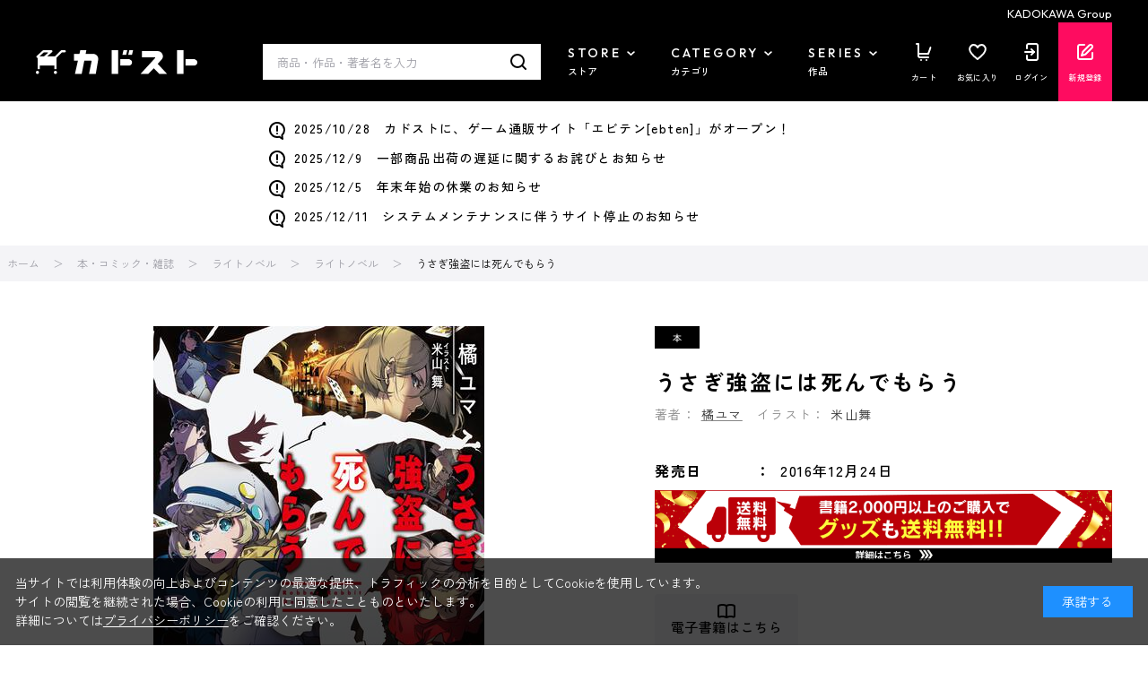

--- FILE ---
content_type: text/css
request_url: https://store.kadokawa.co.jp/css/usr/lightningsearch.css
body_size: 3617
content:
/* PKGで定義しているスタイルを上書きして独立してデザイン適用 */

.ls-price {
    color: #c30;
}

/*左メニュー*/

img {
    cursor: pointer;
}

.ls-block-category-tree--item {
    border-top: #eee 1px solid;
}

.ls-block-genre-tree--item {
    border-top: #eee 1px solid;
}

.ls-block-brand-tree--item {
    border-top: #eee 1px solid;
}

.ls-block-category-tree--image {
    width: 43px;
    height: 43px;
    margin-right: 9px;
}

.ls-block-category-tree--item figure {
    height: 43px;
    float: left;
}

.ls-block-genre-tree--image {
    width: 43px;
    height: 43px;
    margin-right: 9px;
}

.ls-block-genre-tree--item figure {
    height: 43px;
    float: left;
}

.ls-lazyloaded {
    opacity: 1;
    transition: opacity 200ms;
}


/* 左メニュー基底設定ここまで */


/* 商品一覧 */

.ls-block-goods-list--display-style-items {
    margin-top: 5px;
    margin-bottom: 5px;
    font-size: 12px;
}

.ls-block-goods-list--display-style-items dt {
    display: inline-block;
    font-weight: bold;
}

.ls-block-goods-list--display-style-items dd {
    display: inline-block;
    margin-right: 5px;
}

.ls-block-goods-list--sort-order-items {
    margin-top: 5px;
    margin-bottom: 5px;
    font-size: 12px;
}

.ls-block-goods-list--sort-order-items dt {
    display: inline-block;
    font-weight: bold;
}

.ls-block-goods-list--sort-order-items dd {
    display: inline-block;
    margin-right: 5px;
}

.pagination {
    display: inline-block;
}

.pagination>* {
    list-style-type: none;
    float: left;
    margin-left: -1px;
    padding: 2px 7px;
    background-color: #fff;
    border: 1px solid #dcdcdc;
}

.pagination>.disabled {
    color: #777;
}

.ls-block-thumbnail-t li {
    display: flex;
    flex-direction: row;
    flex-wrap: wrap;
    margin-bottom: 50px;
}

.ls-block-thumbnail-t--goods:first-of-type {
    margin-left: 0;
}

.ls-block-thumbnail-t--goods {
    width: 200px;
    margin-right: 25px;
    margin-left: 0px;
}

.ls-block-thumbnail-t--goods a {
    color: #000;
    text-decoration: underline;
}

.ls-block-thumbnail-t--goods-image figure {
    background: #f5f5f5;
    width: 200px;
    height: 200px;
}

.ls-img-center {
    display: flex;
    justify-content: center;
    align-items: center;
}

.ls-img-center img {
    flex-shrink: 0;
    text-align: center;
    max-height: 100%;
    max-width: 100%;
    width: auto;
    height: auto;
}

.ls-block-thumbnail-t--goods-description {
    margin-top: 20px;
}

.ls-block-thumbnail-t--goods .price,
.ls-block-thumbnail-t--goods .net-price,
.ls-block-thumbnail-t--goods .default-price,
.ls-block-thumbnail-t--goods .exchange-price,
.ls-block-thumbnail-t--goods .ls-block-exchange-price--rate-dt {
    text-align: right;
}

.ls-block-thumbnail-t--goods .price {
    font-weight: bold;
}

.ls-block-pickup-list-p li {
    display: flex;
    flex-direction: row;
    flex-wrap: wrap;
    margin-bottom: 20px;
}

.ls-block-pickup-list-p--item-body {
    display: flex;
    width: 450px;
}

.ls-block-pickup-list-p--image {
    width: 142px;
}

.ls-block-pickup-list-p--image figure {
    background: #f5f5f5;
    width: 142px;
    height: 142px;
}

.ls-block-pickup-list-p--item-description {
    width: 308px;
    padding-left: 20px;
    padding-right: 20px;
}

.ls-block-pickup-list-p--goods-name a {
    color: #000;
    text-decoration: underline;
}

.ls-block-pickup-list-p--comment {
    padding: 10px 0;
}

.ls-block-pickup-list-p .price,
.ls-block-pickup-list-p .net-price,
.ls-block-pickup-list-p .default-price,
.ls-block-pickup-list-p .exchange-price,
.ls-block-pickup-list-p .block-exchange-price--rate-dt {
    text-align: right;
}

.ls-block-pickup-list-p--add-cart .ls-block-list-add-cart-btn {
    display: block;
    padding: 8px 0;
    width: 160px;
}

.ls-btn-primary {
    color: #fff;
    border: solid 1px #c54f00;
    background-color: #f60;
}

.ls-btn {
    display: inline-block;
    margin: 0;
    text-align: center;
    vertical-align: middle;
    cursor: pointer;
    white-space: nowrap;
    padding: 4px 10px;
}

.ls-block-goods-list-l--table,
.ls-block-goods-list-l--table td,
.ls-block-goods-list-l--table th {
    border: 1px solid #444;
}

.ls-block-goods-list-l--table,
.ls-block-goods-list-l--table td,
.ls-block-goods-list-l--table th {
    border-collapse: collapse;
}

.ls-block-goods-list-l--table {
    width: 100%;
}

.ls-block-goods-list-l--goods-name a {
    color: #000;
    text-decoration: underline;
}

.ls-block-goods-list-l--table td,
.ls-block-goods-list-l--table th {
    padding: 10px;
}

.ls-block-goods-list-l--stock {
    text-align: center;
}

.ls-block-goods-list-l--add-cart {
    text-align: center;
}

.ls-block-goods-list-l--add-cart .ls-block-list-add-cart-btn {
    display: block;
    padding: 12px 0;
    font-size: 16px;
    width: 220px;
}

.ls-block-goods-list-d li {
    margin-bottom: 20px;
}

.ls-block-goods-list-d--item-body {
    display: flex;
    width: 900px;
}

.ls-block-goods-list-d--image {
    width: 200px;
}

.ls-block-goods-list-d--image figure {
    background: #f5f5f5;
    width: 200px;
    height: 200px;
}

.ls-block-goods-list-d--item-description {
    width: 700px;
    padding-left: 20px;
    padding-right: 20px;
}

.ls-block-goods-list-d--goods-name a {
    color: #000;
    text-decoration: underline;
}

.ls-block-goods-list-d--item-details {
    display: flex;
    margin-top: 10px;
}

.ls-block-goods-list-d--item-details-left {
    flex-basis: 360px;
}

.ls-block-goods-list-d--price-infos {
    width: 330px;
    text-align: right;
}

.ls-block-goods-list-d--price-title {
    display: inline-block;
}

.ls-block-goods-list-d--price {
    display: inline-block;
}

.ls-block-goods-list-d--stock-items {
    width: 330px;
    text-align: right;
}

.ls-block-goods-list-d--stock-title {
    display: inline-block;
}

.ls-block-goods-list-d--stock {
    display: inline-block;
}

.ls-block-goods-list-d--add-cart {
    flex-basis: 300px;
    text-align: center;
}

.ls-block-goods-list-d--add-cart .ls-block-list-add-cart-btn {
    display: block;
    padding: 12px 0;
    font-size: 16px;
    width: 220px;
    margin: 0 auto;
}

.ls-block-goods-list-d--goods-comment {
    margin-top: 10px;
}


/* 商品一覧基底設定ここまで */

#main {
    display: grid;
    grid-template-columns: auto 1fr;
    grid-template-rows: auto 1fr;
    width: 1200px;
    margin: 40px auto;
}

.pagination>li.page-item.active>a {
    font-weight: bold;
    color: red;
}

.paginate-sb {
    text-align: center;
}

div#goods-list {
    min-width: 900px;
    max-width: 900px;
}

div#result-info-area {
    text-align: left;
    padding: 0px 30px 10px 0px;
}

div#result-info-area>label {
    margin-right: 25%;
}
/* 
.block-thumbnail-t--goods {
    何故か先頭のマージンがblock_goods.cssで0にされているのでその対処 
    margin-right: 25px;
    margin-left: 0px;
}
*/
#hitCount {
    color: rgb(112, 112, 112);
    font-size: 30px;
}

#keyword-info {
    margin: 0 0 0 20px;
}

#goods-hitCount {
    margin: 0px 10px;
}

div#paginate-info {
    text-align: right;
    align-self: end;
}

#pagination {
    margin: auto 0 0 0;
    text-align: left;
}

#goods-list>ul>li>dl {
    animation: fadeIn 0.8s ease;
}

@keyframes fadeIn {
    0% {
        opacity: 0;
    }
    100% {
        opacity: 1;
    }
}

div#result-info-area {
    height: 200px;
}

div#result-info {
    align-self: end;
}

#search-result {
    margin-top: 40px;
}

div#sort-condition {
    align-self: end;
}

div#breadcrumbs {
    padding: 12px 0;
    background-color: gray;
    text-align: center;
}

#paginate-info-bottom {
    text-align: right;
    align-self: end;
}

a {
    cursor: pointer;
}

.highlight {
    background-color: #DDDDDD;
}

.nowloading {
    background-image: url("../images/gif/nowloading.gif");
    background-repeat: no-repeat;
    background-size: 100px 100px;
    background-position: center;
    width: 800px;
    height: 800px;
    margin: 50px auto;
}

#left-menu-contents {
    color: #555555;
}

.item-name-box,
.item-name-box-wide {
    height: 42px;
    display: table-cell;
    vertical-align: middle;
}

.level1 .item-name-box {
    width: 155px;
    /* (左メニューの横幅)-(アイキャッチ画像の横幅 + 開閉ボタンの横幅) */
}

.level2 .item-name-box {
    width: 141px;
    /* (左メニューの横幅)-(アイキャッチ画像の横幅 + 開閉ボタンの横幅 + 余白*1) */
}

.level3 .item-name-box {
    width: 127px;
    /* (左メニューの横幅)-(アイキャッチ画像の横幅 + 開閉ボタンの横幅 + 余白*2) */
}

.level4 .item-name-box {
    width: 113px;
    /* (左メニューの横幅)-(アイキャッチ画像の横幅 + 開閉ボタンの横幅 + 余白*3) */
}

.level1 .item-name-box-wide {
    width: 210px;
    /* (左メニューの横幅)-(開閉ボタンの横幅) */
}

.level2 .item-name-box-wide {
    width: 196px;
    /* (左メニューの横幅)-(開閉ボタンの横幅 + 余白*1) */
}

.level3 .item-name-box-wide {
    width: 182px;
    /* (左メニューの横幅)-(開閉ボタンの横幅 + 余白*2) */
}

.level4 .item-name-box-wide {
    width: 168px;
    /* (左メニューの横幅)-(開閉ボタンの横幅 + 余白*3) */
}

span.item-name {
    max-width: 10em;
    min-width: 4em;
    display: inline;
    padding: 0px 0px 0px 5px;
}

span.item-count {
    display: inline-block;
}

div#left-menu {
    width: 240px;
    margin-right: 60px;
    margin-top: 30px;
    height: 100%;
    overflow-y: scroll;
    /* IE, Edge用スクロールバー非表示*/
    -ms-overflow-style: none;
    /* Firefox用スクロールバー非表示 */
    scrollbar-width: none;
}


/* Chrome, Safari用スクロールバー非表示 */

div#left-menu::-webkit-scrollbar {
    display: none;
}

.item {
    cursor: pointer;
    max-width: 240px;
}

.bold {
    font-weight: bold;
}

ul {
    line-height: 1.5em;
    list-style-type: dot;
}

ul ul {
    padding-left: 0em;
}

li.block-category-tree--item.item .fa {
    font-size: 20px;
}

li.block-category-tree--item.item .bold {
    display: flex;
}

li.block-genre-tree--item.item .fa {
    font-size: 20px;
}

li.block-genre-tree--item.item .bold {
    display: flex;
}

li.block-brand-tree--item.item .fa {
    font-size: 20px;
}

li.block-brand-tree--item.item .bold {
    display: flex;
}

#folder-state {
    margin-left: auto;
}

.fade-enter {
    opacity: 0 ease-in;
    animation: r1 0.4s linear infinite, fadein 0.4s linear;
}

.fade-enter-active {
    transition: opacity 0.1s ease-in;
}

.fade-enter-to {
    opacity: 1;
}

.fade-leave {
    opacity: 1;
}

.fade-leave-active {
    transition: opacity 0.1s ease-in;
}

.fade-leave-to {
    opacity: 0 ease-in;
    animation: r1 0.4s linear infinite, fadeOut 0.4s linear;
}

@keyframes r1 {
    0% {
        transform: rotate(0deg);
    }
    100% {
        transform: rotate(360deg);
    }
}

@keyframes fadeIn {
    0% {
        opacity: 0;
    }
    100% {
        opacity: 1;
    }
}

@keyframes fadeOut {
    0% {
        opacity: 1;
    }
    100% {
        opacity: 0;
    }
}

.left-menu-window {
    margin-bottom: 10px;
    border-top: solid 1px black;
}

#block_of_free2 {
    height: auto;
}

#left-menu {
    height: 100%;
}

.left-menu-line {
    float: left;
    width: 100%;
}

#left-menu-narrowing-down {
    width: 100%;
}

.folder-state {
    float: right;
    margin-left: auto;
}

#menu_bar1:checked~#links1 li {
    height: auto;
    opacity: 1;
}

#menu_bar1:checked~label:before {
    content: "caret-right";
}

#left-menu-narrowing-down li {
    overflow: hidden;
    transition: all 0.5s;
}

#links1 li {
    overflow: hidden;
    height: 0;
    padding: 0;
    transition: 0.5s;
}

#narrowing-size:before {
    content: "caret-right";
    font-family: "FontAwesome";
}

#menu_bar1 {
    display: none;
}

#keyWordInput input {
    width: 150px;
}

#glocal-search div {
    display: inline;
}

#input-keyword {
    width: 80%;
}

#left-menu-contents a {
    display: inline;
}

#left-menu-contents-genre a {
    display: inline;
}

#left-menu-contents-brand {
    height: 200px;
    overflow-y: scroll;
}

.left-menu-contents-filter {
    height: auto;
}

.filter-I {
    display: flex;
    margin-left: 0.5em;
}

.filter-C {
    margin-left: 0.5em;
}

.filter-enable {
    border: solid 2px black;
}

.filter-image {
    margin: 5px;
}

.block-global-search {
    position: relative;
}

#suggest {
    position: absolute;
    z-index: 1;
}

.pane-globalnav {
    z-index: 0;
}

.suggest-keyword {
    border: 0.5px solid;
    background-color: white;
    padding: 5px 10px;
}

.block-search-suggest--goods:hover {
    background-color: rgb(220, 220, 220);
}

.active-suggest {
    background-color: rgb(180, 180, 180);
}

.disable {
    display: none;
}

.level1 {
    width: auto;
    height: 43px;
    display: block;
    float: left;
}

.level2 {
    width: auto;
    height: 43px;
    margin-left: 1em;
    display: block;
    float: left;
}

.level3 {
    width: auto;
    height: 43px;
    margin-left: 2em;
    display: block;
    float: left;
}

.level4 {
    width: auto;
    height: 43px;
    margin-left: 3em;
    display: block;
    float: left;
}


/* ↓デザイン調整追加CSS↓ */

.left-menu-window {
    margin-bottom: 30px!important;
    border-top: none!important;
}

.ls-menu-title {
    padding: 5px 0px 5px 5px;
    background: #444;
    color: #fff;
    margin-bottom: 11px;
}

.level2:before {
    content: "";
}

.level3:before {
    content: "";
}

.level4:before {
    content: "";
}

ul#left-menu-contents>li.ls-block-category-tree--item,
ul#left-menu-contents>li.ls-block-genre-tree--item {
    border-bottom: none;
}

li.ls-block-category-tree--item,
li.ls-block-genre-tree--item {
    border-top: none;
    border-bottom: #eee 1px solid;
    padding: 0px 0px;
    overflow: hidden;
}

span.folder-state {
    cursor: pointer;
    float: right;
    font-size: 18px;
    margin-top: 12px;
}

li.ls-block-category-tree--item>ul>li:hover,
li.ls-block-genre-tree--item>ul>li:hover {
    background-color: #eee;
    text-decoration: none;
}

li.ls-block-brand-tree--item {
    padding: 5px 0;
}

.left-menu-contents-filter .item-name {
    padding: 5px 0px 5px 5px;
    background: #444;
    color: #fff;
    display: block;
    max-width: 100%;
    margin-bottom: 10px;
}

input#filter-keyword {
    width: 195px;
    border: 1px solid #ccc;
}

button.block-global-search--submit.btn.btn-default {
    border: 1px solid;
    padding: 10px;
    background: #000;
    border-radius: 4px;
    color: #ffff;
}

div#azs-keyword span {
    font-size: 12px;
    border-bottom: 1px solid #ccc;
}

.left-menu-contents-filter div {
    padding: 10px 0;
}


/* ↑デザイン調整追加CSS↑ */

.price-filter-slider {
    margin-bottom: 50px;
    margin-right: 10px;
    margin-left: 10px;
}

#price-filter-slider {
    padding: 10px 0;
}

#price-filter-slider div {
    padding: 0;
}

.filter-I input {
    display: none;
}

#left-menu-contents-selected-filter i {
    cursor: pointer;
}

.price-filter-form {
    width: 6rem;
}


/* 絞り込み項目一覧 */

#left-menu-contents-selected-filter {
    background-color: #f2f2f2;
    margin-bottom: 5px;
}

.filter-P,
#left-menu-contents-selected-filter>ul>li>div>ul>li {
    height: 40px;
    border: 1px solid #cfcfcf;
    background-color: white;
    border-radius: 25px;
    display: inline-block;
    padding: 7px 10px;
    margin: 0px 7px 7px 0px;
}

.filter-P {
    font-weight: bold;
    margin-left: 7px;
}

#left-menu-contents-selected-filter>ul>li>div>.filter-I {
    display: block;
}

#left-menu-contents-selected-filter>ul>li>div>.filter-I>li {
    padding: 10px;
    margin: 0px 7px 0px 0px;
}

#left-menu-contents-selected-filter>ul>li>div>.filter-I>li>label {
    padding: 0px 5px;
    display: table-cell;
    vertical-align: middle;
}

#left-menu-contents-selected-filter>ul>li>button {
    border: 1px solid #cfcfcf;
    color: white;
    background-color: #444;
    border-radius: 25px;
    display: inline-block;
    padding: 7px 7px;
    margin: 7px 0px 7px 7px;
}

.fa-times {
    margin-left: 3px;
}

#left-menu-contents-selected-filter>ul>li>div>.filter-I>li>label>.filter-image {
    padding: 0px;
    margin: 0px;
}

.ls-block-goods-list--item-per-page {
    margin-top: 5px;
    margin-bottom: 5px;
    font-size: 12px;
}

.ls-block-goods-list--item-per-page dt {
    display: inline-block;
    font-weight: bold;
}

.ls-block-goods-list--item-per-page dd {
    display: inline-block;
    margin-right: 5px;
}

ul li .filter-P {
  padding: 7px 10px !important;
}

.block-filter--filter-items .ls-suggest {
    margin-top: -10px;
}

--- FILE ---
content_type: application/javascript; charset=utf-8
request_url: https://checkout-api.worldshopping.jp/v1/script?token=store_kadokawa_co_jp
body_size: 123423
content:
(function() {
function executeScript() {

window.addEventListener('error', (event) => {
  const isCheckoutInit = window.zigzag;

  if (isCheckoutInit || typeof ZigzagPosthogScript === 'undefined' || !event) {
    return;
  }

  const urls = ["worldshopping.jp","worldshopping.global"];
  const ignore = ["securityerror","syntaxerror"];

  if (event.filename && urls.find((u) => event.filename.includes(u))) {
    const message = event.message || '';
    const messageLower = message.toLowerCase();
    if (!ignore.find((e) => messageLower.includes(e))) {
      ZigzagPosthogScript.capture('script_error', {
        src: event.filename,
        error: message,
        line: event.lineno,
        column: event.colno
      });
    }
  }
});



  function calculatePrecedence(index, requestShopKey) {
    var precedence = index;
    if (requestShopKey.indexOf('__') !== -1) {
      precedence += 100;
    }
    return precedence;
  }
  function isHighestPrecedence() {
    var nodes = document.querySelectorAll('script[src*="https://checkout-js.worldshopping.jp/checkout-[version].js"]');
    var thisPrecedence = 0;
    var precedences = [];
    if (nodes.length >= 2) {
      for (var i = 0; i < nodes.length; i += 1) {
        var precedence = calculatePrecedence(i, 'store_kadokawa_co_jp');
        precedences.push(precedence);
        if(nodes[i].src.indexOf('store_kadokawa_co_jp') > -1) {
          thisPrecedence = precedence;
        }
      }
      return thisPrecedence === Math.max.apply(null, precedences);
    } else {
      return true;
    }
  }
  if(!isHighestPrecedence()) {
    return;
  }
  

  var head = document.getElementsByTagName('head')[0];
  var script = document.createElement('script');
  script.id = 'zigzag-worldshopping-inline-script';
  script.type = 'text/javascript';
  script.charset = 'UTF-8';
  script.setAttribute('crossorigin', 'anonymous');
  script.src = 'https://shop-js.worldshopping.jp/store_kadokawa_co_jp.js?versionId=UkiIilKA.__Z4292.PZ1WDhXFwnXGyjF';
  script.onerror = function() {
    if (typeof ZigzagPosthogScript !== 'undefined') {
      ZigzagPosthogScript.capture('script_load_fail', { src: 'https://shop-js.worldshopping.jp/store_kadokawa_co_jp.js?versionId=UkiIilKA.__Z4292.PZ1WDhXFwnXGyjF' })
    }
  };
  head.appendChild(script);


  var req = new XMLHttpRequest();
  req.onreadystatechange = function() {
    var result = document.getElementById('result');
    if (req.readyState == 4 && req.status == 200) {
      var response = JSON.parse(req.responseText);
      if (response && response.country !== 'JP') {

        function kickZigzag() {
          var i = setInterval(function() {
            if (window.zigzag && window.onLoadZigZag && document.readyState !== 'loading' && window.document.body) {

              window.zigzag.sourceSettings = {"domesticDeliveryDiscountedFee":660,"serviceFee":10,"flowControlOptOut":true,"internationalShippingFee":null,"serviceFeeType":"PERCENT","ecSystem":"ECBEING","negativeMatchWords":[],"shopName":"カドカワストア","domesticDeliveryBaseFee":660,"negativeMatchArea":[],"salesTaxRoundingType":"floor","domesticDeliveryDiscountThresholdItemPrice":0,"salesTaxType":"inclusive","shopLogoUrl":"https://static-contents.worldshopping.jp/shops/store_kadokawa_co_jp/logo.jpg","key":"store_kadokawa_co_jp","__context__":{},"metaPixelContentType":"","bannerLinksJson":null,"googleConversionId":null,"metaPixelId":null,"googleConversionLabel":null,"metaPixelTypesOfPersonalInfo":null,"googleConversionLinkerDomain":null,"deferFirstVisitInSec":5,"type":"WSC_ECBEING_APP","shopCategory":"BOOK","wscEsm":false,"hasAccessLinkEnabled":false};
              window.zigzag.shopData = {"byItemCodeWhitelist":[["itemCode","countries","description"],["302306002394","","https://store.kadokawa.co.jp/shop/g/g302306002394"],["302306002395","","https://store.kadokawa.co.jp/shop/g/g302306002395"],["302306002396","","https://store.kadokawa.co.jp/shop/g/g302306002396"],["302306002397","","https://store.kadokawa.co.jp/shop/g/g302306002397"],["302306002398","","https://store.kadokawa.co.jp/shop/g/g302306002398"],["302306002399","","https://store.kadokawa.co.jp/shop/g/g302306002399"],["302306002400","","https://store.kadokawa.co.jp/shop/g/g302306002400"],["302306002401","","https://store.kadokawa.co.jp/shop/g/g302306002401"],["302306002402","","https://store.kadokawa.co.jp/shop/g/g302306002402"],["302306002403","","https://store.kadokawa.co.jp/shop/g/g302306002403"],["302306002404","","https://store.kadokawa.co.jp/shop/g/g302306002404"],["302306002405","","https://store.kadokawa.co.jp/shop/g/g302306002405"],["302306002406","","https://store.kadokawa.co.jp/shop/g/g302306002406"],["302306002407","","https://store.kadokawa.co.jp/shop/g/g302306002407"],["302306002408","","https://store.kadokawa.co.jp/shop/g/g302306002408"],["302306002409","","https://store.kadokawa.co.jp/shop/g/g302306002409"],["302306002410","","https://store.kadokawa.co.jp/shop/g/g302306002410"],["302306002411","","https://store.kadokawa.co.jp/shop/g/g302306002411"],["302306002412","","https://store.kadokawa.co.jp/shop/g/g302306002412"],["302306002413","","https://store.kadokawa.co.jp/shop/g/g302306002413"],["302306002414","","https://store.kadokawa.co.jp/shop/g/g302306002414"],["302306002415","","https://store.kadokawa.co.jp/shop/g/g302306002415"],["302306002416","","https://store.kadokawa.co.jp/shop/g/g302306002416"],["302306002417","","https://store.kadokawa.co.jp/shop/g/g302306002417"],["302306002418","","https://store.kadokawa.co.jp/shop/g/g302306002418"],["302306002419","","https://store.kadokawa.co.jp/shop/g/g302306002419"],["302306002420","","https://store.kadokawa.co.jp/shop/g/g302306002420"],["302306002421","","https://store.kadokawa.co.jp/shop/g/g302306002421"],["301612000133","","https://store.kadokawa.co.jp/shop/g/g301612000133"],["301612000809","","https://store.kadokawa.co.jp/shop/g/g301612000809"],["301702000150","","https://store.kadokawa.co.jp/shop/g/g301702000150"],["301707000121","","https://store.kadokawa.co.jp/shop/g/g301707000121"],["301707000122","","https://store.kadokawa.co.jp/shop/g/g301707000122"],["301803000748","","https://store.kadokawa.co.jp/shop/g/g301803000748"],["301812000584","","https://store.kadokawa.co.jp/shop/g/g301812000584"],["301902000133","","https://store.kadokawa.co.jp/shop/g/g301902000133"],["301902000166","","https://store.kadokawa.co.jp/shop/g/g301902000166"],["301903001463","","https://store.kadokawa.co.jp/shop/g/g301903001463"],["301903001464","","https://store.kadokawa.co.jp/shop/g/g301903001464"],["301904000734","","https://store.kadokawa.co.jp/shop/g/g301904000734"],["301905000218","","https://store.kadokawa.co.jp/shop/g/g301905000218"],["301905000219","","https://store.kadokawa.co.jp/shop/g/g301905000219"],["301908001163","","https://store.kadokawa.co.jp/shop/g/g301908001163"],["301912000535","","https://store.kadokawa.co.jp/shop/g/g301912000535"],["302005000680","","https://store.kadokawa.co.jp/shop/g/g302005000680"],["302005000681","","https://store.kadokawa.co.jp/shop/g/g302005000681"],["302007000472","","https://store.kadokawa.co.jp/shop/g/g302007000472"],["302007001001","","https://store.kadokawa.co.jp/shop/g/g302007001001"],["302008000347","","https://store.kadokawa.co.jp/shop/g/g302008000347"],["302011000441","","https://store.kadokawa.co.jp/shop/g/g302011000441"],["302011001330","","https://store.kadokawa.co.jp/shop/g/g302011001330"],["302012000177","","https://store.kadokawa.co.jp/shop/g/g302012000177"],["302203001536","","https://store.kadokawa.co.jp/shop/g/g302203001536"],["302203003748","","https://store.kadokawa.co.jp/shop/g/g302203003748"],["302203003749","","https://store.kadokawa.co.jp/shop/g/g302203003749"],["302208003182","","https://store.kadokawa.co.jp/shop/g/g302208003182"],["302208003183","","https://store.kadokawa.co.jp/shop/g/g302208003183"],["302302000010","","https://store.kadokawa.co.jp/shop/g/g302302000010"],["302302000011","","https://store.kadokawa.co.jp/shop/g/g302302000011"],["302306000102","","https://store.kadokawa.co.jp/shop/g/g302306000102"],["302306005107","","https://store.kadokawa.co.jp/shop/g/g302306005107"],["302307001371","","https://store.kadokawa.co.jp/shop/g/g302307001371"],["302307003862","","https://store.kadokawa.co.jp/shop/g/g302307003862"],["302307003861","","https://store.kadokawa.co.jp/shop/g/g302307003861"],["302307003860","","https://store.kadokawa.co.jp/shop/g/g302307003860"],["302109001159","","https://store.kadokawa.co.jp/shop/g/g302109001159"],["302109001158","","https://store.kadokawa.co.jp/shop/g/g302109001158"],["302207004388","","https://store.kadokawa.co.jp/shop/g/g302207004388"],["302207004389","","https://store.kadokawa.co.jp/shop/g/g302207004389"],["302307002174","","https://store.kadokawa.co.jp/shop/g/g302307002174"],["302208003184","","https://store.kadokawa.co.jp/shop/g/g302208003184"],["302208003185","","https://store.kadokawa.co.jp/shop/g/g302208003185"],["302209001556","","https://store.kadokawa.co.jp/shop/g/g302209001556"],["302209001557","","https://store.kadokawa.co.jp/shop/g/g302209001557"],["302202002491","","https://store.kadokawa.co.jp/shop/g/g302202002491"],["302308001158","","https://store.kadokawa.co.jp/shop/g/g302308001158"],["302210004436","","https://store.kadokawa.co.jp/shop/g/g302210004436"],["302209001559","","https://store.kadokawa.co.jp/shop/g/g302209001559"],["302209001558","","https://store.kadokawa.co.jp/shop/g/g302209001558"],["302208003611","","https://store.kadokawa.co.jp/shop/g/g302208003611"],["302201009321","","https://store.kadokawa.co.jp/shop/g/g302201009321"],["302203001837","","https://store.kadokawa.co.jp/shop/g/g302203001837"],["302206003795","","https://store.kadokawa.co.jp/shop/g/g302206003795"],["302206003796","","https://store.kadokawa.co.jp/shop/g/g302206003796"],["302202004325","","https://store.kadokawa.co.jp/shop/g/g302202004325"],["302207004391","","https://store.kadokawa.co.jp/shop/g/g302207004391"],["302207004393","","https://store.kadokawa.co.jp/shop/g/g302207004393"],["302308001133","","https://store.kadokawa.co.jp/shop/g/g302308001133"],["302308001136","","https://store.kadokawa.co.jp/shop/g/g302308001136"],["302308001135","","https://store.kadokawa.co.jp/shop/g/g302308001135"],["302308001137","","https://store.kadokawa.co.jp/shop/g/g302308001137"],["322308000360","","https://store.kadokawa.co.jp/shop/g/g322308000360"],["302209000799","","https://store.kadokawa.co.jp/shop/g/g302209000799"],["302209000800","","https://store.kadokawa.co.jp/shop/g/g302209000800"],["302309002440","","https://store.kadokawa.co.jp/shop/g/g302309002440"],["302309002441","","https://store.kadokawa.co.jp/shop/g/g302309002441"],["302303000309","","https://store.kadokawa.co.jp/shop/g/g302303000309"],["302303000310","","https://store.kadokawa.co.jp/shop/g/g302303000310"],["302303000311","","https://store.kadokawa.co.jp/shop/g/g302303000311"],["302303000312","","https://store.kadokawa.co.jp/shop/g/g302303000312"],["302208003611","","https://store.kadokawa.co.jp/shop/g/g302208003611"],["322102000161","","https://store.kadokawa.co.jp/shop/g/g322102000161"],["322104000617","","https://store.kadokawa.co.jp/shop/g/g322104000617"],["322109000247","","https://store.kadokawa.co.jp/shop/g/g322109000247"],["322112000450","","https://store.kadokawa.co.jp/shop/g/g322112000450"],["322112000451","","https://store.kadokawa.co.jp/shop/g/g322112000451"],["322112000452","","https://store.kadokawa.co.jp/shop/g/g322112000452"],["322112000453","","https://store.kadokawa.co.jp/shop/g/g322112000453"],["322112001254","","https://store.kadokawa.co.jp/shop/g/g322112001254"],["322206000775","","https://store.kadokawa.co.jp/shop/g/g322206000775"],["322206001156","","https://store.kadokawa.co.jp/shop/g/g322206001156"],["322207000229","","https://store.kadokawa.co.jp/shop/g/g322207000229"],["322209000356","","https://store.kadokawa.co.jp/shop/g/g322209000356"],["322209001167","","https://store.kadokawa.co.jp/shop/g/g322209001167"],["322211000453","","https://store.kadokawa.co.jp/shop/g/g322211000453"],["322211000542","","https://store.kadokawa.co.jp/shop/g/g322211000542"],["322212000509","","https://store.kadokawa.co.jp/shop/g/g322212000509"],["322212001342","","https://store.kadokawa.co.jp/shop/g/g322212001342"],["322301001048","","https://store.kadokawa.co.jp/shop/g/g322301001048"],["322302000976","","https://store.kadokawa.co.jp/shop/g/g322302000976"],["322303002110","","https://store.kadokawa.co.jp/shop/g/g322303002110"],["322303002113","","https://store.kadokawa.co.jp/shop/g/g322303002113"],["322304000052","","https://store.kadokawa.co.jp/shop/g/g322304000052"],["322304000550","","https://store.kadokawa.co.jp/shop/g/g322304000550"],["322304000721","","https://store.kadokawa.co.jp/shop/g/g322304000721"],["322304000722","","https://store.kadokawa.co.jp/shop/g/g322304000722"],["322304001033","","https://store.kadokawa.co.jp/shop/g/g322304001033"],["322304001082","","https://store.kadokawa.co.jp/shop/g/g322304001082"],["322304001331","","https://store.kadokawa.co.jp/shop/g/g322304001331"],["322304001332","","https://store.kadokawa.co.jp/shop/g/g322304001332"],["322304001333","","https://store.kadokawa.co.jp/shop/g/g322304001333"],["322305000247","","https://store.kadokawa.co.jp/shop/g/g322305000247"],["322305000564","","https://store.kadokawa.co.jp/shop/g/g322305000564"],["322305001327","","https://store.kadokawa.co.jp/shop/g/g322305001327"],["322306000004","","https://store.kadokawa.co.jp/shop/g/g322306000004"],["322306000019","","https://store.kadokawa.co.jp/shop/g/g322306000019"],["322306000267","","https://store.kadokawa.co.jp/shop/g/g322306000267"],["322306000280","","https://store.kadokawa.co.jp/shop/g/g322306000280"],["322306000289","","https://store.kadokawa.co.jp/shop/g/g322306000289"],["322306000678","","https://store.kadokawa.co.jp/shop/g/g322306000678"],["322306000933","","https://store.kadokawa.co.jp/shop/g/g322306000933"],["322306001017","","https://store.kadokawa.co.jp/shop/g/g322306001017"],["322306001037","","https://store.kadokawa.co.jp/shop/g/g322306001037"],["322306001071","","https://store.kadokawa.co.jp/shop/g/g322306001071"],["322306001348","","https://store.kadokawa.co.jp/shop/g/g322306001348"],["322307000212","","https://store.kadokawa.co.jp/shop/g/g322307000212"],["322307000214","","https://store.kadokawa.co.jp/shop/g/g322307000214"],["322307000461","","https://store.kadokawa.co.jp/shop/g/g322307000461"],["322307000838","","https://store.kadokawa.co.jp/shop/g/g322307000838"],["322308000214","","https://store.kadokawa.co.jp/shop/g/g322308000214"],["322308000360","","https://store.kadokawa.co.jp/shop/g/g322308000360"],["322304000388","","https://store.kadokawa.co.jp/shop/g/g322304000388"],["322306000476","","https://store.kadokawa.co.jp/shop/g/g322306000476"],["302305000582","","https://store.kadokawa.co.jp/shop/g/g302305000582"],["302312003595","","https://store.kadokawa.co.jp/shop/g/g302312003595"],["322303000568","","https://store.kadokawa.co.jp/shop/g/g322303000568"],["322309000166","","https://store.kadokawa.co.jp/shop/g/g322309000166"],["322310001276","","https://store.kadokawa.co.jp/shop/g/g322310001276"],["322308001035","","https://store.kadokawa.co.jp/shop/g/g322308001035"],["322305000260","","https://store.kadokawa.co.jp/shop/g/g322305000260"],["322311000785","","https://store.kadokawa.co.jp/shop/g/g322311000785"],["322305000696","","https://store.kadokawa.co.jp/shop/g/g322305000696"],["322309000675","","https://store.kadokawa.co.jp/shop/g/g322309000675"],["322307000206","","https://store.kadokawa.co.jp/shop/g/g322307000206"],["322309000672","","https://store.kadokawa.co.jp/shop/g/g322309000672"],["322311000046","","https://store.kadokawa.co.jp/shop/g/g322311000046"],["322310000674","","https://store.kadokawa.co.jp/shop/g/g322310000674"],["322306001346","","https://store.kadokawa.co.jp/shop/g/g322306001346"],["322310001100","","https://store.kadokawa.co.jp/shop/g/g322310001100"],["322310001136","","https://store.kadokawa.co.jp/shop/g/g322310001136"],["322212001321","","https://store.kadokawa.co.jp/shop/g/g322212001321"],["322307000902","","https://store.kadokawa.co.jp/shop/g/g322307000902"],["322309001294","","https://store.kadokawa.co.jp/shop/g/g322309001294"],["322311000545","","https://store.kadokawa.co.jp/shop/g/g322311000545"],["322310000249","","https://store.kadokawa.co.jp/shop/g/g322310000249"],["322307000561","","https://store.kadokawa.co.jp/shop/g/g322307000561"],["322310001431","","https://store.kadokawa.co.jp/shop/g/g322310001431"],["302202002493","","https://store.kadokawa.co.jp/shop/g/g302202002493"],["302202002498","","https://store.kadokawa.co.jp/shop/g/g302202002498"],["302207002338","","https://store.kadokawa.co.jp/shop/g/g302207002338"],["302207002337","","https://store.kadokawa.co.jp/shop/g/g302207002337"],["302207002336","","https://store.kadokawa.co.jp/shop/g/g302207002336"],["302207002335","","https://store.kadokawa.co.jp/shop/g/g302207002335"],["302307000983","","https://store.kadokawa.co.jp/shop/g/g302307000983"],["302303004269","","https://store.kadokawa.co.jp/shop/g/g302303004269"],["302303004268","","https://store.kadokawa.co.jp/shop/g/g302303004268"],["302312002124","","https://store.kadokawa.co.jp/shop/g/g302312002124"],["302312002125","","https://store.kadokawa.co.jp/shop/g/g302312002125"],["302312002126","","https://store.kadokawa.co.jp/shop/g/g302312002126"],["302312002127","","https://store.kadokawa.co.jp/shop/g/g302312002127"],["302312002128","","https://store.kadokawa.co.jp/shop/g/g302312002128"],["302312002129","","https://store.kadokawa.co.jp/shop/g/g302312002129"],["302312002130","","https://store.kadokawa.co.jp/shop/g/g302312002130"],["302312002131","","https://store.kadokawa.co.jp/shop/g/g302312002131"],["302312002132","","https://store.kadokawa.co.jp/shop/g/g302312002132"],["302312002133","","https://store.kadokawa.co.jp/shop/g/g302312002133"],["302312002134","","https://store.kadokawa.co.jp/shop/g/g302312002134"],["302312002135","","https://store.kadokawa.co.jp/shop/g/g302312002135"],["302312002136","","https://store.kadokawa.co.jp/shop/g/g302312002136"],["302312002137","","https://store.kadokawa.co.jp/shop/g/g302312002137"],["302312002138","","https://store.kadokawa.co.jp/shop/g/g302312002138"],["302312002139","","https://store.kadokawa.co.jp/shop/g/g302312002139"],["302312002140","","https://store.kadokawa.co.jp/shop/g/g302312002140"],["302312002141","","https://store.kadokawa.co.jp/shop/g/g302312002141"],["302312002142","","https://store.kadokawa.co.jp/shop/g/g302312002142"],["302312002143","","https://store.kadokawa.co.jp/shop/g/g302312002143"],["302312002144","","https://store.kadokawa.co.jp/shop/g/g302312002144"],["302312002145","","https://store.kadokawa.co.jp/shop/g/g302312002145"],["302312002146","","https://store.kadokawa.co.jp/shop/g/g302312002146"],["302312002147","","https://store.kadokawa.co.jp/shop/g/g302312002147"],["302312002148","","https://store.kadokawa.co.jp/shop/g/g302312002148"],["302312002149","","https://store.kadokawa.co.jp/shop/g/g302312002149"],["302312002150","","https://store.kadokawa.co.jp/shop/g/g302312002150"],["302312002151","","https://store.kadokawa.co.jp/shop/g/g302312002151"],["302312002152","","https://store.kadokawa.co.jp/shop/g/g302312002152"],["302312002153","","https://store.kadokawa.co.jp/shop/g/g302312002153"],["302312002155","","https://store.kadokawa.co.jp/shop/g/g302312002155"],["302312002156","","https://store.kadokawa.co.jp/shop/g/g302312002156"],["302312002157","","https://store.kadokawa.co.jp/shop/g/g302312002157"],["302312002158","","https://store.kadokawa.co.jp/shop/g/g302312002158"],["302312002159","","https://store.kadokawa.co.jp/shop/g/g302312002159"],["302312002160","","https://store.kadokawa.co.jp/shop/g/g302312002160"],["302312002161","","https://store.kadokawa.co.jp/shop/g/g302312002161"],["302312002162","","https://store.kadokawa.co.jp/shop/g/g302312002162"],["302312002163","","https://store.kadokawa.co.jp/shop/g/g302312002163"],["302312002164","","https://store.kadokawa.co.jp/shop/g/g302312002164"],["302312002165","","https://store.kadokawa.co.jp/shop/g/g302312002165"],["302312002166","","https://store.kadokawa.co.jp/shop/g/g302312002166"],["302312002167","","https://store.kadokawa.co.jp/shop/g/g302312002167"],["302312002168","","https://store.kadokawa.co.jp/shop/g/g302312002168"],["302312002169","","https://store.kadokawa.co.jp/shop/g/g302312002169"],["302312002170","","https://store.kadokawa.co.jp/shop/g/g302312002170"],["302312002171","","https://store.kadokawa.co.jp/shop/g/g302312002171"],["302312002172","","https://store.kadokawa.co.jp/shop/g/g302312002172"],["302312004628","","https://store.kadokawa.co.jp/shop/g/g302312004628"],["302312004630","","https://store.kadokawa.co.jp/shop/g/g302312004630"],["302304003335","","https://store.kadokawa.co.jp/shop/g/g302304003335"],["322308000138","","https://store.kadokawa.co.jp/shop/g/g322308000138"],["322306000301","","https://store.kadokawa.co.jp/shop/g/g322306000301"],["322310001491","","https://store.kadokawa.co.jp/shop/g/g322310001491"],["322312000834","","https://store.kadokawa.co.jp/shop/g/g322312000834"],["322312000835","","https://store.kadokawa.co.jp/shop/g/g322312000835"],["322309001268","","https://store.kadokawa.co.jp/shop/g/g322309001268"],["322307000223        ","","https://store.kadokawa.co.jp/shop/g/g322307000223        "],["322311001400","","https://store.kadokawa.co.jp/shop/g/g322311001400"],["322309001229","","https://store.kadokawa.co.jp/shop/g/g322309001229"],["322308000553","","https://store.kadokawa.co.jp/shop/g/g322308000553"],["322310001429","","https://store.kadokawa.co.jp/shop/g/g322310001429"],["322306000266","","https://store.kadokawa.co.jp/shop/g/g322306000266"],["322303001381","","https://store.kadokawa.co.jp/shop/g/g322303001381"],["321908000652","","https://store.kadokawa.co.jp/shop/g/g321908000652"],["321908000653","","https://store.kadokawa.co.jp/shop/g/g321908000653"],["322310001408","","https://store.kadokawa.co.jp/shop/g/g322310001408"],["322311000784","","https://store.kadokawa.co.jp/shop/g/g322311000784"],["322306000003","","https://store.kadokawa.co.jp/shop/g/g322306000003"],["322309000691","","https://store.kadokawa.co.jp/shop/g/g322309000691"],["322309000197","","https://store.kadokawa.co.jp/shop/g/g322309000197"],["322311000187","","https://store.kadokawa.co.jp/shop/g/g322311000187"],["322312000042","","https://store.kadokawa.co.jp/shop/g/g322312000042"],["322303000465","","https://store.kadokawa.co.jp/shop/g/g322303000465"],["322309001244","","https://store.kadokawa.co.jp/shop/g/g322309001244"],["322310001052","","https://store.kadokawa.co.jp/shop/g/g322310001052"],["322306000678","","https://store.kadokawa.co.jp/shop/g/g322306000678"],["322307000958","","https://store.kadokawa.co.jp/shop/g/g322307000958"],["322309000753","","https://store.kadokawa.co.jp/shop/g/g322309000753"],["322211001396","","https://store.kadokawa.co.jp/shop/g/g322211001396"],["322304001395","","https://store.kadokawa.co.jp/shop/g/g322304001395"],["322309000750","","https://store.kadokawa.co.jp/shop/g/g322309000750"],["322310001406","","https://store.kadokawa.co.jp/shop/g/g322310001406"],["322203002086","","https://store.kadokawa.co.jp/shop/g/g322203002086"],["322309001299","","https://store.kadokawa.co.jp/shop/g/g322309001299"],["322310001489","","https://store.kadokawa.co.jp/shop/g/g322310001489"],["322311000993","","https://store.kadokawa.co.jp/shop/g/g322311000993"],["322210001413","","https://store.kadokawa.co.jp/shop/g/g322210001413"],["322310000685","","https://store.kadokawa.co.jp/shop/g/g322310000685"],["322309000685","","https://store.kadokawa.co.jp/shop/g/g322309000685"],["322310000215","","https://store.kadokawa.co.jp/shop/g/g322310000215"],["322311000184","","https://store.kadokawa.co.jp/shop/g/g322311000184"],["322307000487","","https://store.kadokawa.co.jp/shop/g/g322307000487"],["322306001072","","https://store.kadokawa.co.jp/shop/g/g322306001072"],["322401000239","","https://store.kadokawa.co.jp/shop/g/g322401000239"],["322307000959","","https://store.kadokawa.co.jp/shop/g/g322307000959"],["322303000483","","https://store.kadokawa.co.jp/shop/g/g322303000483"],["322307000380","","https://store.kadokawa.co.jp/shop/g/g322307000380"],["322312000729","","https://store.kadokawa.co.jp/shop/g/g322312000729"],["322306001364","","https://store.kadokawa.co.jp/shop/g/g322306001364"],["302004000061","","https://store.kadokawa.co.jp/shop/g/g302004000061"],["302004000060","","https://store.kadokawa.co.jp/shop/g/g302004000060"],["302403003795","","https://store.kadokawa.co.jp/shop/g/g302403003795"],["302309004544","","https://store.kadokawa.co.jp/shop/g/g302309004544"],["302309004542","","https://store.kadokawa.co.jp/shop/g/g302309004542"],["322305000999","","https://store.kadokawa.co.jp/shop/g/g322305000999"],["322401001007","","https://store.kadokawa.co.jp/shop/g/g322401001007"],["302303002914","","https://store.kadokawa.co.jp/shop/g/g302303002914"],["302303002915","","https://store.kadokawa.co.jp/shop/g/g302303002915"],["302205000002","","https://store.kadokawa.co.jp/shop/g/g302205000002"],["302208004622","","https://store.kadokawa.co.jp/shop/g/g302208004622"],["302403001810","","https://store.kadokawa.co.jp/shop/g/g302403001810"],["302403001811","","https://store.kadokawa.co.jp/shop/g/g302403001811"],["302208004556","","https://store.kadokawa.co.jp/shop/g/g302208004556"],["302205003604","","https://store.kadokawa.co.jp/shop/g/g302205003604"],["302205003606","","https://store.kadokawa.co.jp/shop/g/g302205003606"],["302305004095","","https://store.kadokawa.co.jp/shop/g/g302305004095"],["302305004092","","https://store.kadokawa.co.jp/shop/g/g302305004092"],["302405005357","","https://store.kadokawa.co.jp/shop/g/g302405005357"],["302306002343","","https://store.kadokawa.co.jp/shop/g/g302306002343"],["302405005145","","https://store.kadokawa.co.jp/shop/g/g302405005145"],["302306002344","","https://store.kadokawa.co.jp/shop/g/g302306002344"],["302405005146","","https://store.kadokawa.co.jp/shop/g/g302405005146"],["302208004042","","https://store.kadokawa.co.jp/shop/g/g302208004042"],["302208004043","","https://store.kadokawa.co.jp/shop/g/g302208004043"],["302306001229","","https://store.kadokawa.co.jp/shop/g/g302306001229"],["302212000818","","https://store.kadokawa.co.jp/shop/g/g302212000818"],["302212000819","","https://store.kadokawa.co.jp/shop/g/g302212000819"],["302405005491","","https://store.kadokawa.co.jp/shop/g/g302405005491"],["302406001506","","https://store.kadokawa.co.jp/shop/g/g302406001506"],["302107001795","","https://store.kadokawa.co.jp/shop/g/g302107001795"],["302209000765","","https://store.kadokawa.co.jp/shop/g/g302209000765"],["302101000350","","https://store.kadokawa.co.jp/shop/g/g302101000350"],["302106000290","","https://store.kadokawa.co.jp/shop/g/g302106000290"],["302201008945","","https://store.kadokawa.co.jp/shop/g/g302201008945"],["302201008947","","https://store.kadokawa.co.jp/shop/g/g302201008947"],["302201009343","","https://store.kadokawa.co.jp/shop/g/g302201009343"],["302201009495","","https://store.kadokawa.co.jp/shop/g/g302201009495"],["302204000601","","https://store.kadokawa.co.jp/shop/g/g302204000601"],["302205002046","","https://store.kadokawa.co.jp/shop/g/g302205002046"],["302205002047","","https://store.kadokawa.co.jp/shop/g/g302205002047"],["302207004389","","https://store.kadokawa.co.jp/shop/g/g302207004389"],["302208003183","","https://store.kadokawa.co.jp/shop/g/g302208003183"],["302208003185","","https://store.kadokawa.co.jp/shop/g/g302208003185"],["302208005170","","https://store.kadokawa.co.jp/shop/g/g302208005170"],["302301003342","","https://store.kadokawa.co.jp/shop/g/g302301003342"],["302304002295","","https://store.kadokawa.co.jp/shop/g/g302304002295"],["302208003047","","https://store.kadokawa.co.jp/shop/g/g302208003047"],["302306005107","","https://store.kadokawa.co.jp/shop/g/g302306005107"],["302106000078","","https://store.kadokawa.co.jp/shop/g/g302106000078"],["302107001794","","https://store.kadokawa.co.jp/shop/g/g302107001794"],["302004000059","","https://store.kadokawa.co.jp/shop/g/g302004000059"],["302208003609","","https://store.kadokawa.co.jp/shop/g/g302208003609"],["302203001837","","https://store.kadokawa.co.jp/shop/g/g302203001837"],["302201009321","","https://store.kadokawa.co.jp/shop/g/g302201009321"],["302209001559","","https://store.kadokawa.co.jp/shop/g/g302209001559"],["302307003616","","https://store.kadokawa.co.jp/shop/g/g302307003616"],["302307003617","","https://store.kadokawa.co.jp/shop/g/g302307003617"],["302207004394","","https://store.kadokawa.co.jp/shop/g/g302207004394"],["302302001206","","https://store.kadokawa.co.jp/shop/g/g302302001206"],["302302001207","","https://store.kadokawa.co.jp/shop/g/g302302001207"],["302301002908","","https://store.kadokawa.co.jp/shop/g/g302301002908"],["302311003867","","https://store.kadokawa.co.jp/shop/g/g302311003867"],["302109001159","","https://store.kadokawa.co.jp/shop/g/g302109001159"],["302110000053","","https://store.kadokawa.co.jp/shop/g/g302110000053"],["302110000056","","https://store.kadokawa.co.jp/shop/g/g302110000056"],["302110000058","","https://store.kadokawa.co.jp/shop/g/g302110000058"],["302110000059","","https://store.kadokawa.co.jp/shop/g/g302110000059"],["302203001242","","https://store.kadokawa.co.jp/shop/g/g302203001242"],["302203001244","","https://store.kadokawa.co.jp/shop/g/g302203001244"],["302407002545","","https://store.kadokawa.co.jp/shop/g/g302407002545"],["302309002636","","https://store.kadokawa.co.jp/shop/g/g302309002636"],["302309002635","","https://store.kadokawa.co.jp/shop/g/g302309002635"],["302309004018","","https://store.kadokawa.co.jp/shop/g/g302309004018"],["302306002345","","https://store.kadokawa.co.jp/shop/g/g302306002345"],["302306002346","","https://store.kadokawa.co.jp/shop/g/g302306002346"],["302407002547","","https://store.kadokawa.co.jp/shop/g/g302407002547"],["302407002546","","https://store.kadokawa.co.jp/shop/g/g302407002546"],["302407002207","","https://store.kadokawa.co.jp/shop/g/g302407002207"],["302407002208","","https://store.kadokawa.co.jp/shop/g/g302407002208"],["302407002209","","https://store.kadokawa.co.jp/shop/g/g302407002209"],["302407002210","","https://store.kadokawa.co.jp/shop/g/g302407002210"],["302407002211","","https://store.kadokawa.co.jp/shop/g/g302407002211"],["302303000766","","https://store.kadokawa.co.jp/shop/g/g302303000766"],["302303000768","","https://store.kadokawa.co.jp/shop/g/g302303000768"],["302303000781","","https://store.kadokawa.co.jp/shop/g/g302303000781"],["302303000782","","https://store.kadokawa.co.jp/shop/g/g302303000782"],["302407003599","","https://store.kadokawa.co.jp/shop/g/g302407003599"],["302407003600","","https://store.kadokawa.co.jp/shop/g/g302407003600"],["302407003601","","https://store.kadokawa.co.jp/shop/g/g302407003601"],["302106000146","","https://store.kadokawa.co.jp/shop/g/g302106000146"],["302106000147","","https://store.kadokawa.co.jp/shop/g/g302106000147"],["302312005885","","https://store.kadokawa.co.jp/shop/g/g302312005885"],["302312005886","","https://store.kadokawa.co.jp/shop/g/g302312005886"],["302403001843","","https://store.kadokawa.co.jp/shop/g/g302403001843"],["302403001844","","https://store.kadokawa.co.jp/shop/g/g302403001844"],["302309000972","","https://store.kadokawa.co.jp/shop/g/g302309000972"],["302403006227","","https://store.kadokawa.co.jp/shop/g/g302403006227"],["302403006228","","https://store.kadokawa.co.jp/shop/g/g302403006228"],["302409000746","","https://store.kadokawa.co.jp/shop/g/g302409000746"],["302307002171","","https://store.kadokawa.co.jp/shop/g/g302307002171"],["302208003336","","https://store.kadokawa.co.jp/shop/g/g302208003336"],["302208003335","","https://store.kadokawa.co.jp/shop/g/g302208003335"],["302306002347","","https://store.kadokawa.co.jp/shop/g/g302306002347"],["302410003829","","https://store.kadokawa.co.jp/shop/g/g302410003829"],["302306002348","","https://store.kadokawa.co.jp/shop/g/g302306002348"],["302410003830","","https://store.kadokawa.co.jp/shop/g/g302410003830"],["302306002349","","https://store.kadokawa.co.jp/shop/g/g302306002349"],["302410003831","","https://store.kadokawa.co.jp/shop/g/g302410003831"],["302404003625","","https://store.kadokawa.co.jp/shop/g/g302404003625"],["302404003624","","https://store.kadokawa.co.jp/shop/g/g302404003624"],["302408003572","","https://store.kadokawa.co.jp/shop/g/g302408003572"],["302301002908","","https://store.kadokawa.co.jp/shop/g/g302301002908"],["302410000809","","https://store.kadokawa.co.jp/shop/g/g302410000809"],["302410000808","","https://store.kadokawa.co.jp/shop/g/g302410000808"],["302410000810","","https://store.kadokawa.co.jp/shop/g/g302410000810"],["302302003273","","https://store.kadokawa.co.jp/shop/g/g302302003273"],["302302003275","","https://store.kadokawa.co.jp/shop/g/g302302003275"],["302405005467","","https://store.kadokawa.co.jp/shop/g/g302405005467"],["302405005468","","https://store.kadokawa.co.jp/shop/g/g302405005468"],["302405005469","","https://store.kadokawa.co.jp/shop/g/g302405005469"],["302405005470","","https://store.kadokawa.co.jp/shop/g/g302405005470"],["302405005471","","https://store.kadokawa.co.jp/shop/g/g302405005471"],["302405005472","","https://store.kadokawa.co.jp/shop/g/g302405005472"],["302407002207","","https://store.kadokawa.co.jp/shop/g/g302407002207"],["302407002208","","https://store.kadokawa.co.jp/shop/g/g302407002208"],["302407002209","","https://store.kadokawa.co.jp/shop/g/g302407002209"],["302407002210","","https://store.kadokawa.co.jp/shop/g/g302407002210"],["302407002211","","https://store.kadokawa.co.jp/shop/g/g302407002211"],["302401003763","","https://store.kadokawa.co.jp/shop/g/g302401003763"],["302401003773","","https://store.kadokawa.co.jp/shop/g/g302401003773"],["302401003774","","https://store.kadokawa.co.jp/shop/g/g302401003774"],["302401003775","","https://store.kadokawa.co.jp/shop/g/g302401003775"],["302401003776","","https://store.kadokawa.co.jp/shop/g/g302401003776"],["302410007636","","https://store.kadokawa.co.jp/shop/g/g302410007636"],["302410007631","","https://store.kadokawa.co.jp/shop/g/g302410007631"],["302410007632","","https://store.kadokawa.co.jp/shop/g/g302410007632"],["302410007633","","https://store.kadokawa.co.jp/shop/g/g302410007633"],["302410007634","","https://store.kadokawa.co.jp/shop/g/g302410007634"],["302410007635","","https://store.kadokawa.co.jp/shop/g/g302410007635"],["302410007630","","https://store.kadokawa.co.jp/shop/g/g302410007630"],["302410007629","","https://store.kadokawa.co.jp/shop/g/g302410007629"],["322405001480","","https://store.kadokawa.co.jp/shop/g/g322405001480"],["302501000416","","https://store.kadokawa.co.jp/shop/g/g302501000416"],["302206000347","","https://store.kadokawa.co.jp/shop/g/g302206000347"],["302206000349","","https://store.kadokawa.co.jp/shop/g/g302206000349"],["302309003642","","https://store.kadokawa.co.jp/shop/g/g302309003642"],["302309003643","","https://store.kadokawa.co.jp/shop/g/g302309003643"],["302410000808","","https://store.kadokawa.co.jp/shop/g/g302410000808"],["302410000809","","https://store.kadokawa.co.jp/shop/g/g302410000809"],["302410000810","","https://store.kadokawa.co.jp/shop/g/g302410000810"],["302412002055","","https://store.kadokawa.co.jp/shop/g/g302412002055"],["302410009362","","https://store.kadokawa.co.jp/shop/g/g302410009362"],["322411000053","","https://store.kadokawa.co.jp/shop/g/g322411000053"],["302501003000","","https://store.kadokawa.co.jp/shop/g/g302501003000"],["322408001271","","https://store.kadokawa.co.jp/shop/g/g322408001271"],["302502000992","","https://store.kadokawa.co.jp/shop/g/g302502000992"],["322502000265","","https://store.kadokawa.co.jp/shop/g/g322502000265"],["322502000266","","https://store.kadokawa.co.jp/shop/g/g322502000266"],["302502003906","","https://store.kadokawa.co.jp/shop/g/g302502003906"],["302209000942","","https://store.kadokawa.co.jp/shop/g/g302209000942"],["302402002303","","https://store.kadokawa.co.jp/shop/g/g302402002303"],["302402002302","","https://store.kadokawa.co.jp/shop/g/g302402002302"],["302210004435","","https://store.kadokawa.co.jp/shop/g/g302210004435"],["302405000025","","https://store.kadokawa.co.jp/shop/g/g302405000025"],["302405000027","","https://store.kadokawa.co.jp/shop/g/g302405000027"],["322412000116","","https://store.kadokawa.co.jp/shop/g/g322412000116"],["302401000768","","https://store.kadokawa.co.jp/shop/g/g302401000768"],["302401000769","","https://store.kadokawa.co.jp/shop/g/g302401000769"],["302204003377","","https://store.kadokawa.co.jp/shop/g/g302204003377"],["302204003378","","https://store.kadokawa.co.jp/shop/g/g302204003378"],["302209000941","","https://store.kadokawa.co.jp/shop/g/g302209000941"],["302307001255","","https://store.kadokawa.co.jp/shop/g/g302307001255"],["302503005103","","https://store.kadokawa.co.jp/shop/g/g302503005103"],["302305004562","","https://store.kadokawa.co.jp/shop/g/g302305004562"],["302305004563","","https://store.kadokawa.co.jp/shop/g/g302305004563"],["302309005495","","https://store.kadokawa.co.jp/shop/g/g302309005495"],["302309005496","","https://store.kadokawa.co.jp/shop/g/g302309005496"],["302411001414","","https://store.kadokawa.co.jp/shop/g/g302411001414"],["302411001411","","https://store.kadokawa.co.jp/shop/g/g302411001411"],["302206003867","","https://store.kadokawa.co.jp/shop/g/g302206003867"],["302206003866","","https://store.kadokawa.co.jp/shop/g/g302206003866"],["302506000711","","https://store.kadokawa.co.jp/shop/g/g302506000711"],["302312002176","","https://store.kadokawa.co.jp/shop/g/g302312002176"],["302506000712","","https://store.kadokawa.co.jp/shop/g/g302506000712"],["302312002194","","https://store.kadokawa.co.jp/shop/g/g302312002194"],["302506002862","","https://store.kadokawa.co.jp/shop/g/g302506002862"],["302506000713","","https://store.kadokawa.co.jp/shop/g/g302506000713"],["302507001912","","https://store.kadokawa.co.jp/shop/g/g302507001912"],["302205002071","","https://store.kadokawa.co.jp/shop/g/g302205002071"],["302205002070","","https://store.kadokawa.co.jp/shop/g/g302205002070"],["302506003959","","https://store.kadokawa.co.jp/shop/g/g302506003959"],["302507001769","","https://store.kadokawa.co.jp/shop/g/g302507001769"],["302507001768","","https://store.kadokawa.co.jp/shop/g/g302507001768"],["302508001970","","https://store.kadokawa.co.jp/shop/g/g302508001970"],["302312002195","","https://store.kadokawa.co.jp/shop/g/g302312002195"],["302312002196","","https://store.kadokawa.co.jp/shop/g/g302312002196"],["302507002955","","https://store.kadokawa.co.jp/shop/g/g302507002955"],["302507002956","","https://store.kadokawa.co.jp/shop/g/g302507002956"],["302407002559","","https://store.kadokawa.co.jp/shop/g/g302407002559"],["302009000410","","https://store.kadokawa.co.jp/shop/g/g302009000410"],["302009000409","","https://store.kadokawa.co.jp/shop/g/g302009000409"],["302211002603","","https://store.kadokawa.co.jp/shop/g/g302211002603"],["302211002602","","https://store.kadokawa.co.jp/shop/g/g302211002602"],["322503001417","","https://store.kadokawa.co.jp/shop/g/g322503001417"],["302501002661","","https://store.kadokawa.co.jp/shop/g/g302501002661"],["302212004191","","https://store.kadokawa.co.jp/shop/g/g302212004191"],["302212004192","","https://store.kadokawa.co.jp/shop/g/g302212004192"],["302506000715","","https://store.kadokawa.co.jp/shop/g/g302506000715"],["322507000474","","https://store.kadokawa.co.jp/shop/g/g322507000474"],["302207004916","","https://store.kadokawa.co.jp/shop/g/g302207004916"],["302207004915","","https://store.kadokawa.co.jp/shop/g/g302207004915"],["322403001335","","https://store.kadokawa.co.jp/shop/g/g322403001335"],["322504000788","","https://store.kadokawa.co.jp/shop/g/g322504000788"],["4570017180911","ALL","https://store.kadokawa.co.jp/shop/g/g4570017180911"],["4570017180898","ALL","https://store.kadokawa.co.jp/shop/g/g4570017180898"],["4570017180874","ALL","https://store.kadokawa.co.jp/shop/g/g4570017180874"],["4570017180850","ALL","https://store.kadokawa.co.jp/shop/g/g4570017180850"],["4570017180522","ALL","https://store.kadokawa.co.jp/shop/g/g4570017180522"],["4570017180232","ALL","https://store.kadokawa.co.jp/shop/g/g4570017180232"],["4570017180256","ALL","https://store.kadokawa.co.jp/shop/g/g4570017180256"],["4570017180270","ALL","https://store.kadokawa.co.jp/shop/g/g4570017180270"],["4942330900390","ALL","https://store.kadokawa.co.jp/shop/g/g4942330900390"],["4942330900369","ALL","https://store.kadokawa.co.jp/shop/g/g4942330900369"],["4942330900383","ALL","https://store.kadokawa.co.jp/shop/g/g4942330900383"],["4942330900352","ALL","https://store.kadokawa.co.jp/shop/g/g4942330900352"],["4541993049899","ALL","https://store.kadokawa.co.jp/shop/g/g4541993049899"],["4541993049905","ALL","https://store.kadokawa.co.jp/shop/g/g4541993049905"],["4570017181536","ALL","https://store.kadokawa.co.jp/shop/g/g4570017181536"],["4570017181543","ALL","https://store.kadokawa.co.jp/shop/g/g4570017181543"],["4570017181529","ALL","https://store.kadokawa.co.jp/shop/g/g4570017181529"],["4570017181550","ALL","https://store.kadokawa.co.jp/shop/g/g4570017181550"],["4570017181567","ALL","https://store.kadokawa.co.jp/shop/g/g4570017181567"],["4570017181574","ALL","https://store.kadokawa.co.jp/shop/g/g4570017181574"],["4570017181581","ALL","https://store.kadokawa.co.jp/shop/g/g4570017181581"],["4570017181598","ALL","https://store.kadokawa.co.jp/shop/g/g4570017181598"],["4570017181604","ALL","https://store.kadokawa.co.jp/shop/g/g4570017181604"],["4570017181611","ALL","https://store.kadokawa.co.jp/shop/g/g4570017181611"],["4570017181628","ALL","https://store.kadokawa.co.jp/shop/g/g4570017181628"],["4570017181635","ALL","https://store.kadokawa.co.jp/shop/g/g4570017181635"],["4570017181642","ALL","https://store.kadokawa.co.jp/shop/g/g4570017181642"],["4570017181659","ALL","https://store.kadokawa.co.jp/shop/g/g4570017181659"],["4570017181666","ALL","https://store.kadokawa.co.jp/shop/g/g4570017181666"],["4570017181673","ALL","https://store.kadokawa.co.jp/shop/g/g4570017181673"],["4570017181796","ALL","https://store.kadokawa.co.jp/shop/g/g4570017181796"],["4570017181802","ALL","https://store.kadokawa.co.jp/shop/g/g4570017181802"],["4570017181819","ALL","https://store.kadokawa.co.jp/shop/g/g4570017181819"],["4570017181826","ALL","https://store.kadokawa.co.jp/shop/g/g4570017181826"],["4570017181833","ALL","https://store.kadokawa.co.jp/shop/g/g4570017181833"],["4570017181840","ALL","https://store.kadokawa.co.jp/shop/g/g4570017181840"],["4570017181857","ALL","https://store.kadokawa.co.jp/shop/g/g4570017181857"],["4570017181864","ALL","https://store.kadokawa.co.jp/shop/g/g4570017181864"],["4570017181871","ALL","https://store.kadokawa.co.jp/shop/g/g4570017181871"],["4570017181888","ALL","https://store.kadokawa.co.jp/shop/g/g4570017181888"],["4570017181895","ALL","https://store.kadokawa.co.jp/shop/g/g4570017181895"],["4570017181901","ALL","https://store.kadokawa.co.jp/shop/g/g4570017181901"],["4570017181918","ALL","https://store.kadokawa.co.jp/shop/g/g4570017181918"],["4570017181925","ALL","https://store.kadokawa.co.jp/shop/g/g4570017181925"],["4570017181932","ALL","https://store.kadokawa.co.jp/shop/g/g4570017181932"],["4570017181949","ALL","https://store.kadokawa.co.jp/shop/g/g4570017181949"],["4570017181956","ALL","https://store.kadokawa.co.jp/shop/g/g4570017181956"],["4570017181963","ALL","https://store.kadokawa.co.jp/shop/g/g4570017181963"],["4570017181970","ALL","https://store.kadokawa.co.jp/shop/g/g4570017181970"],["4570017181987","ALL","https://store.kadokawa.co.jp/shop/g/g4570017181987"],["4570017181994","ALL","https://store.kadokawa.co.jp/shop/g/g4570017181994"],["4570017182007","ALL","https://store.kadokawa.co.jp/shop/g/g4570017182007"],["4570017182014","ALL","https://store.kadokawa.co.jp/shop/g/g4570017182014"],["4582698058717","ALL","https://store.kadokawa.co.jp/shop/g/g4582698058717"],["4582698058724","ALL","https://store.kadokawa.co.jp/shop/g/g4582698058724"],["4582698058731","ALL","https://store.kadokawa.co.jp/shop/g/g4582698058731"],["4582698058748","ALL","https://store.kadokawa.co.jp/shop/g/g4582698058748"],["4582698058755","ALL","https://store.kadokawa.co.jp/shop/g/g4582698058755"],["4582698058762","ALL","https://store.kadokawa.co.jp/shop/g/g4582698058762"],["4582698058779","ALL","https://store.kadokawa.co.jp/shop/g/g4582698058779"],["4582698058786","ALL","https://store.kadokawa.co.jp/shop/g/g4582698058786"],["4582698058793","ALL","https://store.kadokawa.co.jp/shop/g/g4582698058793"],["4582698058809","ALL","https://store.kadokawa.co.jp/shop/g/g4582698058809"],["4582698058816","ALL","https://store.kadokawa.co.jp/shop/g/g4582698058816"],["4582698058823","ALL","https://store.kadokawa.co.jp/shop/g/g4582698058823"],["4582698058830","ALL","https://store.kadokawa.co.jp/shop/g/g4582698058830"],["4570017186838","ALL","https://store.kadokawa.co.jp/shop/g/g4570017186838"],["4570017186845","ALL","https://store.kadokawa.co.jp/shop/g/g4570017186845"],["4570017186852","ALL","https://store.kadokawa.co.jp/shop/g/g4570017186852"],["4570017186869","ALL","https://store.kadokawa.co.jp/shop/g/g4570017186869"],["4570017186876","ALL","https://store.kadokawa.co.jp/shop/g/g4570017186876"],["4582698054269","ALL","https://store.kadokawa.co.jp/shop/g/g4582698054269"],["4582698054276","ALL","https://store.kadokawa.co.jp/shop/g/g4582698054276"],["4582698054283","ALL","https://store.kadokawa.co.jp/shop/g/g4582698054283"],["4582698054184","ALL","https://store.kadokawa.co.jp/shop/g/g4582698054184"],["4582698054207","ALL","https://store.kadokawa.co.jp/shop/g/g4582698054207"],["4582698054214","ALL","https://store.kadokawa.co.jp/shop/g/g4582698054214"],["4582698054221","ALL","https://store.kadokawa.co.jp/shop/g/g4582698054221"],["4582698054238","ALL","https://store.kadokawa.co.jp/shop/g/g4582698054238"],["4582698054245","ALL","https://store.kadokawa.co.jp/shop/g/g4582698054245"],["4582698054252","ALL","https://store.kadokawa.co.jp/shop/g/g4582698054252"],["4582698056386","ALL","https://store.kadokawa.co.jp/shop/g/g4582698056386"],["4582698056393","ALL","https://store.kadokawa.co.jp/shop/g/g4582698056393"],["4582698056409","ALL","https://store.kadokawa.co.jp/shop/g/g4582698056409"],["4582698056416","ALL","https://store.kadokawa.co.jp/shop/g/g4582698056416"],["4582698056423","ALL","https://store.kadokawa.co.jp/shop/g/g4582698056423"],["4582698056430","ALL","https://store.kadokawa.co.jp/shop/g/g4582698056430"],["4582698057444","ALL","https://store.kadokawa.co.jp/shop/g/g4582698057444"],["4582698057451","ALL","https://store.kadokawa.co.jp/shop/g/g4582698057451"],["4582698057468","ALL","https://store.kadokawa.co.jp/shop/g/g4582698057468"],["4582698057475","ALL","https://store.kadokawa.co.jp/shop/g/g4582698057475"],["4582698057482","ALL","https://store.kadokawa.co.jp/shop/g/g4582698057482"],["4580538392410","ALL","https://store.kadokawa.co.jp/shop/g/g4580538392410"],["4580538392809","ALL","https://store.kadokawa.co.jp/shop/g/g4580538392809"],["4580538392816","ALL","https://store.kadokawa.co.jp/shop/g/g4580538392816"],["4580538392823","ALL","https://store.kadokawa.co.jp/shop/g/g4580538392823"],["4580538392427","ALL","https://store.kadokawa.co.jp/shop/g/g4580538392427"],["4580538392434","ALL","https://store.kadokawa.co.jp/shop/g/g4580538392434"],["4580538392489","ALL","https://store.kadokawa.co.jp/shop/g/g4580538392489"],["4580538392496","ALL","https://store.kadokawa.co.jp/shop/g/g4580538392496"],["4580538392502","ALL","https://store.kadokawa.co.jp/shop/g/g4580538392502"],["4580538392519","ALL","https://store.kadokawa.co.jp/shop/g/g4580538392519"],["4580538392526","ALL","https://store.kadokawa.co.jp/shop/g/g4580538392526"],["4580538392533","ALL","https://store.kadokawa.co.jp/shop/g/g4580538392533"],["4580538392540","ALL","https://store.kadokawa.co.jp/shop/g/g4580538392540"],["4580538392557","ALL","https://store.kadokawa.co.jp/shop/g/g4580538392557"],["4580538392564","ALL","https://store.kadokawa.co.jp/shop/g/g4580538392564"],["4580538392571","ALL","https://store.kadokawa.co.jp/shop/g/g4580538392571"],["4580538392588","ALL","https://store.kadokawa.co.jp/shop/g/g4580538392588"],["4580538392595","ALL","https://store.kadokawa.co.jp/shop/g/g4580538392595"],["4580538392601","ALL","https://store.kadokawa.co.jp/shop/g/g4580538392601"],["4580538392649","ALL","https://store.kadokawa.co.jp/shop/g/g4580538392649"],["4580538392656","ALL","https://store.kadokawa.co.jp/shop/g/g4580538392656"],["4580538392663","ALL","https://store.kadokawa.co.jp/shop/g/g4580538392663"],["4580538392670","ALL","https://store.kadokawa.co.jp/shop/g/g4580538392670"],["4580538392687","ALL","https://store.kadokawa.co.jp/shop/g/g4580538392687"],["4580538392694","ALL","https://store.kadokawa.co.jp/shop/g/g4580538392694"],["4580538392755","ALL","https://store.kadokawa.co.jp/shop/g/g4580538392755"],["4541993106974","ALL","https://store.kadokawa.co.jp/shop/g/g4541993106974"],["4541993106981","ALL","https://store.kadokawa.co.jp/shop/g/g4541993106981"],["4541993106998","ALL","https://store.kadokawa.co.jp/shop/g/g4541993106998"],["4541993107001","ALL","https://store.kadokawa.co.jp/shop/g/g4541993107001"],["4541993107018","ALL","https://store.kadokawa.co.jp/shop/g/g4541993107018"],["4541993107025","ALL","https://store.kadokawa.co.jp/shop/g/g4541993107025"],["4541993107032","ALL","https://store.kadokawa.co.jp/shop/g/g4541993107032"],["4541993107049","ALL","https://store.kadokawa.co.jp/shop/g/g4541993107049"],["4541993107056","ALL","https://store.kadokawa.co.jp/shop/g/g4541993107056"],["4582317080211","ALL","https://store.kadokawa.co.jp/shop/g/g4582317080211"],["4582317080228","ALL","https://store.kadokawa.co.jp/shop/g/g4582317080228"],["4582317080242","ALL","https://store.kadokawa.co.jp/shop/g/g4582317080242"],["4582317080259","ALL","https://store.kadokawa.co.jp/shop/g/g4582317080259"],["7015020022711","ALL","https://store.kadokawa.co.jp/shop/g/g7015020022711"],["7015020022712","ALL","https://store.kadokawa.co.jp/shop/g/g7015020022712"],["4582317080396","ALL","https://store.kadokawa.co.jp/shop/g/g4582317080396"],["4580691309133","ALL","https://store.kadokawa.co.jp/shop/g/g4580691309133"],["4580691309140","ALL","https://store.kadokawa.co.jp/shop/g/g4580691309140"],["4580691309157","ALL","https://store.kadokawa.co.jp/shop/g/g4580691309157"],["4580691308891","ALL","https://store.kadokawa.co.jp/shop/g/g4580691308891"],["4580691308907","ALL","https://store.kadokawa.co.jp/shop/g/g4580691308907"],["4580691308914","ALL","https://store.kadokawa.co.jp/shop/g/g4580691308914"],["4580691308921","ALL","https://store.kadokawa.co.jp/shop/g/g4580691308921"],["4580691308938","ALL","https://store.kadokawa.co.jp/shop/g/g4580691308938"],["4580691308945","ALL","https://store.kadokawa.co.jp/shop/g/g4580691308945"],["4580691308952","ALL","https://store.kadokawa.co.jp/shop/g/g4580691308952"],["4580691308969","ALL","https://store.kadokawa.co.jp/shop/g/g4580691308969"],["4580691308976","ALL","https://store.kadokawa.co.jp/shop/g/g4580691308976"],["4580691308983","ALL","https://store.kadokawa.co.jp/shop/g/g4580691308983"],["4580691308990","ALL","https://store.kadokawa.co.jp/shop/g/g4580691308990"],["4580691309003","ALL","https://store.kadokawa.co.jp/shop/g/g4580691309003"],["4580691309010","ALL","https://store.kadokawa.co.jp/shop/g/g4580691309010"],["4580691309027","ALL","https://store.kadokawa.co.jp/shop/g/g4580691309027"],["4580691309034","ALL","https://store.kadokawa.co.jp/shop/g/g4580691309034"],["4580691309041","ALL","https://store.kadokawa.co.jp/shop/g/g4580691309041"],["4580691309058","ALL","https://store.kadokawa.co.jp/shop/g/g4580691309058"],["4580691309065","ALL","https://store.kadokawa.co.jp/shop/g/g4580691309065"],["4580691309072","ALL","https://store.kadokawa.co.jp/shop/g/g4580691309072"],["4580691309089","ALL","https://store.kadokawa.co.jp/shop/g/g4580691309089"],["4580691309096","ALL","https://store.kadokawa.co.jp/shop/g/g4580691309096"],["4580691309102","ALL","https://store.kadokawa.co.jp/shop/g/g4580691309102"],["4580691309119","ALL","https://store.kadokawa.co.jp/shop/g/g4580691309119"],["4580691309126","ALL","https://store.kadokawa.co.jp/shop/g/g4580691309126"],["4580691308068","ALL","https://store.kadokawa.co.jp/shop/g/g4580691308068"],["4580691308075","ALL","https://store.kadokawa.co.jp/shop/g/g4580691308075"],["4580691308082","ALL","https://store.kadokawa.co.jp/shop/g/g4580691308082"],["4580691308099","ALL","https://store.kadokawa.co.jp/shop/g/g4580691308099"],["4580691308105","ALL","https://store.kadokawa.co.jp/shop/g/g4580691308105"],["4580691308112","ALL","https://store.kadokawa.co.jp/shop/g/g4580691308112"],["4580691308198","ALL","https://store.kadokawa.co.jp/shop/g/g4580691308198"],["4580691308204","ALL","https://store.kadokawa.co.jp/shop/g/g4580691308204"],["4580691308211","ALL","https://store.kadokawa.co.jp/shop/g/g4580691308211"],["4580691308228","ALL","https://store.kadokawa.co.jp/shop/g/g4580691308228"],["4580691308167","ALL","https://store.kadokawa.co.jp/shop/g/g4580691308167"],["4580691308174","ALL","https://store.kadokawa.co.jp/shop/g/g4580691308174"],["4984995905907","CN,KR,TW,TH,US","https://store.kadokawa.co.jp/shop/g/g4984995905907"],["4984995905914","CN,KR,TW,TH,US","https://store.kadokawa.co.jp/shop/g/g4984995905914"],["4984995905921","CN,KR,TW,TH,US","https://store.kadokawa.co.jp/shop/g/g4984995905921"],["4984995905938","CN,KR,TW,TH,US","https://store.kadokawa.co.jp/shop/g/g4984995905938"],["4984995905945","CN,KR,TW,TH,US","https://store.kadokawa.co.jp/shop/g/g4984995905945"],["4984995905952","CN,KR,TW,TH,US","https://store.kadokawa.co.jp/shop/g/g4984995905952"],["4984995905969","CN,KR,TW,TH,US","https://store.kadokawa.co.jp/shop/g/g4984995905969"],["4984995905976","CN,KR,TW,TH,US","https://store.kadokawa.co.jp/shop/g/g4984995905976"],["4984995905983","CN,KR,TW,TH,US","https://store.kadokawa.co.jp/shop/g/g4984995905983"],["4984995905990","CN,KR,TW,TH,US","https://store.kadokawa.co.jp/shop/g/g4984995905990"],["4984995906362","CN,KR,TW,TH,US","https://store.kadokawa.co.jp/shop/g/g4984995906362"],["4984995906379","CN,KR,TW,TH,US","https://store.kadokawa.co.jp/shop/g/g4984995906379"],["4570112171630","ALL","https://store.kadokawa.co.jp/shop/g/g4570112171630"],["4570112171647","ALL","https://store.kadokawa.co.jp/shop/g/g4570112171647"],["4570112171654","ALL","https://store.kadokawa.co.jp/shop/g/g4570112171654"],["4570112171661","ALL","https://store.kadokawa.co.jp/shop/g/g4570112171661"],["4570112171678","ALL","https://store.kadokawa.co.jp/shop/g/g4570112171678"],["4570112171685","ALL","https://store.kadokawa.co.jp/shop/g/g4570112171685"],["4570112171692","ALL","https://store.kadokawa.co.jp/shop/g/g4570112171692"],["4570112171708","ALL","https://store.kadokawa.co.jp/shop/g/g4570112171708"],["4570112171715","ALL","https://store.kadokawa.co.jp/shop/g/g4570112171715"],["4570112171722","ALL","https://store.kadokawa.co.jp/shop/g/g4570112171722"],["4570112171739","ALL","https://store.kadokawa.co.jp/shop/g/g4570112171739"],["4570112171746","ALL","https://store.kadokawa.co.jp/shop/g/g4570112171746"],["4570112171753","ALL","https://store.kadokawa.co.jp/shop/g/g4570112171753"],["4570112171760","ALL","https://store.kadokawa.co.jp/shop/g/g4570112171760"],["4570112171777","ALL","https://store.kadokawa.co.jp/shop/g/g4570112171777"],["4570112171784","ALL","https://store.kadokawa.co.jp/shop/g/g4570112171784"],["4570112171791","ALL","https://store.kadokawa.co.jp/shop/g/g4570112171791"],["4570112171807","ALL","https://store.kadokawa.co.jp/shop/g/g4570112171807"],["4570112171814","ALL","https://store.kadokawa.co.jp/shop/g/g4570112171814"],["4570112171821","ALL","https://store.kadokawa.co.jp/shop/g/g4570112171821"],["4570112171838","ALL","https://store.kadokawa.co.jp/shop/g/g4570112171838"],["4570112171845","ALL","https://store.kadokawa.co.jp/shop/g/g4570112171845"],["4570112171852","ALL","https://store.kadokawa.co.jp/shop/g/g4570112171852"],["4570112171869","ALL","https://store.kadokawa.co.jp/shop/g/g4570112171869"],["4570112171616","ALL","https://store.kadokawa.co.jp/shop/g/g4570112171616"],["4570112171623","ALL","https://store.kadokawa.co.jp/shop/g/g4570112171623"],["4570112171876","ALL","https://store.kadokawa.co.jp/shop/g/g4570112171876"],["4570112171883","ALL","https://store.kadokawa.co.jp/shop/g/g4570112171883"],["4570112171890","ALL","https://store.kadokawa.co.jp/shop/g/g4570112171890"],["4570112171906","ALL","https://store.kadokawa.co.jp/shop/g/g4570112171906"],["4570112171913","ALL","https://store.kadokawa.co.jp/shop/g/g4570112171913"],["4570112171920","ALL","https://store.kadokawa.co.jp/shop/g/g4570112171920"],["4570112171937","ALL","https://store.kadokawa.co.jp/shop/g/g4570112171937"],["4570112171944","ALL","https://store.kadokawa.co.jp/shop/g/g4570112171944"],["4570112171951","ALL","https://store.kadokawa.co.jp/shop/g/g4570112171951"],["4570112171968","ALL","https://store.kadokawa.co.jp/shop/g/g4570112171968"],["4570112171975","ALL","https://store.kadokawa.co.jp/shop/g/g4570112171975"],["4570112171982","ALL","https://store.kadokawa.co.jp/shop/g/g4570112171982"],["4570112171999","ALL","https://store.kadokawa.co.jp/shop/g/g4570112171999"],["4570112172002","ALL","https://store.kadokawa.co.jp/shop/g/g4570112172002"],["4570112172019","ALL","https://store.kadokawa.co.jp/shop/g/g4570112172019"],["4570112172026","ALL","https://store.kadokawa.co.jp/shop/g/g4570112172026"],["4570112172033","ALL","https://store.kadokawa.co.jp/shop/g/g4570112172033"],["4570112172293","ALL","https://store.kadokawa.co.jp/shop/g/g4570112172293"],["4570112172309","ALL","https://store.kadokawa.co.jp/shop/g/g4570112172309"],["4570112172316","ALL","https://store.kadokawa.co.jp/shop/g/g4570112172316"],["4570112172323","ALL","https://store.kadokawa.co.jp/shop/g/g4570112172323"],["4570112172040","ALL","https://store.kadokawa.co.jp/shop/g/g4570112172040"],["4570112172057","ALL","https://store.kadokawa.co.jp/shop/g/g4570112172057"],["4570112172064","ALL","https://store.kadokawa.co.jp/shop/g/g4570112172064"],["4570112172071","ALL","https://store.kadokawa.co.jp/shop/g/g4570112172071"],["4570112172088","ALL","https://store.kadokawa.co.jp/shop/g/g4570112172088"],["4570112172095","ALL","https://store.kadokawa.co.jp/shop/g/g4570112172095"],["4570112172101","ALL","https://store.kadokawa.co.jp/shop/g/g4570112172101"],["4570112172118","ALL","https://store.kadokawa.co.jp/shop/g/g4570112172118"],["4570112172125","ALL","https://store.kadokawa.co.jp/shop/g/g4570112172125"],["4570112172132","ALL","https://store.kadokawa.co.jp/shop/g/g4570112172132"],["4570112172149","ALL","https://store.kadokawa.co.jp/shop/g/g4570112172149"],["4570112172156","ALL","https://store.kadokawa.co.jp/shop/g/g4570112172156"],["4570112172163","ALL","https://store.kadokawa.co.jp/shop/g/g4570112172163"],["4570112172170","ALL","https://store.kadokawa.co.jp/shop/g/g4570112172170"],["4570112172187","ALL","https://store.kadokawa.co.jp/shop/g/g4570112172187"],["4570112172194","ALL","https://store.kadokawa.co.jp/shop/g/g4570112172194"],["4570112172200","ALL","https://store.kadokawa.co.jp/shop/g/g4570112172200"],["4570112172217","ALL","https://store.kadokawa.co.jp/shop/g/g4570112172217"],["4570112172224","ALL","https://store.kadokawa.co.jp/shop/g/g4570112172224"],["4570112172231","ALL","https://store.kadokawa.co.jp/shop/g/g4570112172231"],["4570112172248","ALL","https://store.kadokawa.co.jp/shop/g/g4570112172248"],["4570112172255","ALL","https://store.kadokawa.co.jp/shop/g/g4570112172255"],["4570112172262","ALL","https://store.kadokawa.co.jp/shop/g/g4570112172262"],["4570112172279","ALL","https://store.kadokawa.co.jp/shop/g/g4570112172279"],["4570112172286","ALL","https://store.kadokawa.co.jp/shop/g/g4570112172286"],["4988611223680","AF,AL,DZ,AS,AD,AO,AI,AR,AM,AW,AU,AT,AZ,BS,BH,BD,BB,BY,BE,BZ,BJ,BM,BT,BO,BQ,BA,BW,BR,BN,BG,BF,BI,KH,CM,CA,CV,KY,TD,CL,CO,CG,CD,CK,CR,HR,CU,CW,CY,CZ,CI,DK,DJ,DM,DO,EC,EG,SV,ER,EE,ET,FO,FJ,FI,FR,GF,PF,GA,GM,GE,DE,GH,GI,GR,GL,GD,GP,GU,GT,GN,GY,HT,VA,HN,HU,IS,IN,ID,IR,IQ,IE,IL,IT,JM,JO,KZ,KE,KR,KW,KG,LA,LV,LB,LS,LR,LY,LI,LT,LU,MK,MG,MW,MY,MV,ML,MT,MH,MQ,MR,MU,MX,FM,MD,MC,MN,ME,MS,MA,MZ,MM,NA,NP,NL,NC,NZ,NI,NE,NG,MP,NO,OM,PK,PW,PS,PA,PG,PY,PE,PH,PL,PT,QA,RO,RW,RE,KN,LC,MF,VC,WS,SM,SA,SN,RS,SC,SL,SG,SK,SI,SB,ZA,SS,ES,LK,SD,SR,SZ,SE,CH,SY,TZ,TH,TL,TG,TO,TT,TN,TR,TC,UG,UA,AE,GB,US,UY,UZ,VU,VE,VN,VG,VI,WF,YE,ZM,ZW,AQ,AG,BV,IO,CF,CX,CC,KM,GQ,FK,TF,GG,GW,HM,IM,JP,JE,KI,KP,YT,NR,NU,NF,PN,PR,RU,BL,SH,PM,ST,SX,SO,GS,SJ,TJ,TK,TM,TV,UM,EH,AX","https://store.kadokawa.co.jp/shop/g/g4988611223680"],["4988611223697","AF,AL,DZ,AS,AD,AO,AI,AR,AM,AW,AU,AT,AZ,BS,BH,BD,BB,BY,BE,BZ,BJ,BM,BT,BO,BQ,BA,BW,BR,BN,BG,BF,BI,KH,CM,CA,CV,KY,TD,CL,CO,CG,CD,CK,CR,HR,CU,CW,CY,CZ,CI,DK,DJ,DM,DO,EC,EG,SV,ER,EE,ET,FO,FJ,FI,FR,GF,PF,GA,GM,GE,DE,GH,GI,GR,GL,GD,GP,GU,GT,GN,GY,HT,VA,HN,HU,IS,IN,ID,IR,IQ,IE,IL,IT,JM,JO,KZ,KE,KR,KW,KG,LA,LV,LB,LS,LR,LY,LI,LT,LU,MK,MG,MW,MY,MV,ML,MT,MH,MQ,MR,MU,MX,FM,MD,MC,MN,ME,MS,MA,MZ,MM,NA,NP,NL,NC,NZ,NI,NE,NG,MP,NO,OM,PK,PW,PS,PA,PG,PY,PE,PH,PL,PT,QA,RO,RW,RE,KN,LC,MF,VC,WS,SM,SA,SN,RS,SC,SL,SG,SK,SI,SB,ZA,SS,ES,LK,SD,SR,SZ,SE,CH,SY,TZ,TH,TL,TG,TO,TT,TN,TR,TC,UG,UA,AE,GB,US,UY,UZ,VU,VE,VN,VG,VI,WF,YE,ZM,ZW,AQ,AG,BV,IO,CF,CX,CC,KM,GQ,FK,TF,GG,GW,HM,IM,JP,JE,KI,KP,YT,NR,NU,NF,PN,PR,RU,BL,SH,PM,ST,SX,SO,GS,SJ,TJ,TK,TM,TV,UM,EH,AX","https://store.kadokawa.co.jp/shop/g/g4988611223697"],["4580691308129","ALL","https://store.kadokawa.co.jp/shop/g/g4580691308129"],["4580691308136","ALL","https://store.kadokawa.co.jp/shop/g/g4580691308136"],["4580691308143","ALL","https://store.kadokawa.co.jp/shop/g/g4580691308143"],["4580691308150","ALL","https://store.kadokawa.co.jp/shop/g/g4580691308150"],["4580691308181","ALL","https://store.kadokawa.co.jp/shop/g/g4580691308181"],["4582698057499","ALL","https://store.kadokawa.co.jp/shop/g/g4582698057499"],["4582698057505","ALL","https://store.kadokawa.co.jp/shop/g/g4582698057505"],["4582698057512","ALL","https://store.kadokawa.co.jp/shop/g/g4582698057512"],["4582698057529","ALL","https://store.kadokawa.co.jp/shop/g/g4582698057529"],["4582698057536","ALL","https://store.kadokawa.co.jp/shop/g/g4582698057536"],["4582698057543","ALL","https://store.kadokawa.co.jp/shop/g/g4582698057543"],["4582698061878","ALL","https://store.kadokawa.co.jp/shop/g/g4582698061878"],["4582698061885","ALL","https://store.kadokawa.co.jp/shop/g/g4582698061885"],["4582698061892","ALL","https://store.kadokawa.co.jp/shop/g/g4582698061892"],["4582698061908","ALL","https://store.kadokawa.co.jp/shop/g/g4582698061908"],["4582698061915","ALL","https://store.kadokawa.co.jp/shop/g/g4582698061915"],["4582698061922","ALL","https://store.kadokawa.co.jp/shop/g/g4582698061922"],["4582698061939","ALL","https://store.kadokawa.co.jp/shop/g/g4582698061939"],["4582698061946","ALL","https://store.kadokawa.co.jp/shop/g/g4582698061946"],["4582698061953","ALL","https://store.kadokawa.co.jp/shop/g/g4582698061953"],["4582698061960","ALL","https://store.kadokawa.co.jp/shop/g/g4582698061960"],["4582698061977","ALL","https://store.kadokawa.co.jp/shop/g/g4582698061977"],["4582698061984","ALL","https://store.kadokawa.co.jp/shop/g/g4582698061984"],["4582698061991","ALL","https://store.kadokawa.co.jp/shop/g/g4582698061991"],["4582698062004","ALL","https://store.kadokawa.co.jp/shop/g/g4582698062004"],["4582698062011","ALL","https://store.kadokawa.co.jp/shop/g/g4582698062011"],["4582698062028","ALL","https://store.kadokawa.co.jp/shop/g/g4582698062028"],["4582698062035","ALL","https://store.kadokawa.co.jp/shop/g/g4582698062035"],["4582698062042","ALL","https://store.kadokawa.co.jp/shop/g/g4582698062042"],["4582698062059","ALL","https://store.kadokawa.co.jp/shop/g/g4582698062059"],["4582698062066","ALL","https://store.kadokawa.co.jp/shop/g/g4582698062066"],["4582698062073","ALL","https://store.kadokawa.co.jp/shop/g/g4582698062073"],["4582698061861","ALL","https://store.kadokawa.co.jp/shop/g/g4582698061861"],["4582698062080","ALL","https://store.kadokawa.co.jp/shop/g/g4582698062080"],["4582698062097","ALL","https://store.kadokawa.co.jp/shop/g/g4582698062097"],["4582698062103","ALL","https://store.kadokawa.co.jp/shop/g/g4582698062103"],["4582698062110","ALL","https://store.kadokawa.co.jp/shop/g/g4582698062110"],["4582698062127","ALL","https://store.kadokawa.co.jp/shop/g/g4582698062127"],["4582698062134","ALL","https://store.kadokawa.co.jp/shop/g/g4582698062134"],["4582698062141","ALL","https://store.kadokawa.co.jp/shop/g/g4582698062141"],["4582698062158","ALL","https://store.kadokawa.co.jp/shop/g/g4582698062158"],["4580691305241","ALL","https://store.kadokawa.co.jp/shop/g/g4580691305241"],["4580691305258","ALL","https://store.kadokawa.co.jp/shop/g/g4580691305258"],["4580691305265","ALL","https://store.kadokawa.co.jp/shop/g/g4580691305265"],["4580691305272","ALL","https://store.kadokawa.co.jp/shop/g/g4580691305272"],["4580691305289","ALL","https://store.kadokawa.co.jp/shop/g/g4580691305289"],["4580062406126","ALL","https://store.kadokawa.co.jp/shop/g/g4580062406126"],["4580062406133","ALL","https://store.kadokawa.co.jp/shop/g/g4580062406133"],["4580062406140","ALL","https://store.kadokawa.co.jp/shop/g/g4580062406140"],["4580062406157","ALL","https://store.kadokawa.co.jp/shop/g/g4580062406157"],["4580062406164","ALL","https://store.kadokawa.co.jp/shop/g/g4580062406164"],["4580062406171","ALL","https://store.kadokawa.co.jp/shop/g/g4580062406171"],["4580062406188","ALL","https://store.kadokawa.co.jp/shop/g/g4580062406188"],["4580062406195","ALL","https://store.kadokawa.co.jp/shop/g/g4580062406195"],["4580062406201","ALL","https://store.kadokawa.co.jp/shop/g/g4580062406201"],["4580691309225","ALL","https://store.kadokawa.co.jp/shop/g/g4580691309225"],["4974365741532","ALL","https://store.kadokawa.co.jp/shop/g/g4974365741532"],["4974365741525","ALL","https://store.kadokawa.co.jp/shop/g/g4974365741525"],["4974365741518","ALL","https://store.kadokawa.co.jp/shop/g/g4974365741518"],["4974365741501","ALL","https://store.kadokawa.co.jp/shop/g/g4974365741501"],["4974365741495","ALL","https://store.kadokawa.co.jp/shop/g/g4974365741495"],["4974365741488","ALL","https://store.kadokawa.co.jp/shop/g/g4974365741488"],["4984995906720","CN,KR,TW,TH,US","https://store.kadokawa.co.jp/shop/g/g4984995906720"],["4984995906737","CN,KR,TW,TH,US","https://store.kadokawa.co.jp/shop/g/g4984995906737"],["4984995906744","CN,KR,TW,TH,US","https://store.kadokawa.co.jp/shop/g/g4984995906744"],["4984995906751","CN,KR,TW,TH,US","https://store.kadokawa.co.jp/shop/g/g4984995906751"],["4984995906768","CN,KR,TW,TH,US","https://store.kadokawa.co.jp/shop/g/g4984995906768"],["4984995906775","CN,KR,TW,TH,US","https://store.kadokawa.co.jp/shop/g/g4984995906775"],["4984995906782","CN,KR,TW,TH,US","https://store.kadokawa.co.jp/shop/g/g4984995906782"],["4984995906799","CN,KR,TW,TH,US","https://store.kadokawa.co.jp/shop/g/g4984995906799"],["4984995906805","CN,KR,TW,TH,US","https://store.kadokawa.co.jp/shop/g/g4984995906805"],["4984995906812","CN,KR,TW,TH,US","https://store.kadokawa.co.jp/shop/g/g4984995906812"],["4984995906829","CN,KR,TW,TH,US","https://store.kadokawa.co.jp/shop/g/g4984995906829"],["4984995906836","CN,KR,TW,TH,US","https://store.kadokawa.co.jp/shop/g/g4984995906836"],["4984995906843","CN,KR,TW,TH,US","https://store.kadokawa.co.jp/shop/g/g4984995906843"],["4984995906850","CN,KR,TW,TH,US","https://store.kadokawa.co.jp/shop/g/g4984995906850"],["4984995906867","CN,KR,TW,TH,US","https://store.kadokawa.co.jp/shop/g/g4984995906867"],["4984995906874","CN,KR,TW,TH,US","https://store.kadokawa.co.jp/shop/g/g4984995906874"],["4984995906881","CN,KR,TW,TH,US","https://store.kadokawa.co.jp/shop/g/g4984995906881"],["4984995906898","CN,KR,TW,TH,US","https://store.kadokawa.co.jp/shop/g/g4984995906898"],["4984995906904","CN,KR,TW,TH,US","https://store.kadokawa.co.jp/shop/g/g4984995906904"],["4984995906911","CN,KR,TW,TH,US","https://store.kadokawa.co.jp/shop/g/g4984995906911"],["4582698062288","ALL","https://store.kadokawa.co.jp/shop/g/g4582698062288"],["4582698062295","ALL","https://store.kadokawa.co.jp/shop/g/g4582698062295"],["4582698062301","ALL","https://store.kadokawa.co.jp/shop/g/g4582698062301"],["4582698062165","ALL","https://store.kadokawa.co.jp/shop/g/g4582698062165"],["4582698062172","ALL","https://store.kadokawa.co.jp/shop/g/g4582698062172"],["4582698062189","ALL","https://store.kadokawa.co.jp/shop/g/g4582698062189"],["4582698062196","ALL","https://store.kadokawa.co.jp/shop/g/g4582698062196"],["4582698062202","ALL","https://store.kadokawa.co.jp/shop/g/g4582698062202"],["4582698062219","ALL","https://store.kadokawa.co.jp/shop/g/g4582698062219"],["4582698062226","ALL","https://store.kadokawa.co.jp/shop/g/g4582698062226"],["4582698062233","ALL","https://store.kadokawa.co.jp/shop/g/g4582698062233"],["4582698062240","ALL","https://store.kadokawa.co.jp/shop/g/g4582698062240"],["4582698062257","ALL","https://store.kadokawa.co.jp/shop/g/g4582698062257"],["4582698062264","ALL","https://store.kadokawa.co.jp/shop/g/g4582698062264"],["4582698062271","ALL","https://store.kadokawa.co.jp/shop/g/g4582698062271"],["4582698061328","ALL","https://store.kadokawa.co.jp/shop/g/g4582698061328"],["4582698061335","ALL","https://store.kadokawa.co.jp/shop/g/g4582698061335"],["4582698061267","ALL","https://store.kadokawa.co.jp/shop/g/g4582698061267"],["4582698061274","ALL","https://store.kadokawa.co.jp/shop/g/g4582698061274"],["4582698061281","ALL","https://store.kadokawa.co.jp/shop/g/g4582698061281"],["4582698061298","ALL","https://store.kadokawa.co.jp/shop/g/g4582698061298"],["4582698061304","ALL","https://store.kadokawa.co.jp/shop/g/g4582698061304"],["4582698061311","ALL","https://store.kadokawa.co.jp/shop/g/g4582698061311"],["4580691305098","ALL","https://store.kadokawa.co.jp/shop/g/g4580691305098"],["4580691305111","ALL","https://store.kadokawa.co.jp/shop/g/g4580691305111"],["4580691305128","ALL","https://store.kadokawa.co.jp/shop/g/g4580691305128"],["4580691305081","ALL","https://store.kadokawa.co.jp/shop/g/g4580691305081"],["4580691305104","ALL","https://store.kadokawa.co.jp/shop/g/g4580691305104"],["4015023092101","ALL","https://store.kadokawa.co.jp/shop/g/g4015023092101"],["4527823998681","ALL","https://store.kadokawa.co.jp/shop/g/g4527823998681"],["4527823998773","ALL","https://store.kadokawa.co.jp/shop/g/g4527823998773"],["4527823998780","ALL","https://store.kadokawa.co.jp/shop/g/g4527823998780"],["4527823998940","ALL","https://store.kadokawa.co.jp/shop/g/g4527823998940"],["4527823998957","ALL","https://store.kadokawa.co.jp/shop/g/g4527823998957"],["4527823998964","ALL","https://store.kadokawa.co.jp/shop/g/g4527823998964"],["4527823998971","ALL","https://store.kadokawa.co.jp/shop/g/g4527823998971"],["4527823998988","ALL","https://store.kadokawa.co.jp/shop/g/g4527823998988"],["4527823998995","ALL","https://store.kadokawa.co.jp/shop/g/g4527823998995"],["4527823999008","ALL","https://store.kadokawa.co.jp/shop/g/g4527823999008"],["4527823999015","ALL","https://store.kadokawa.co.jp/shop/g/g4527823999015"],["4527823999022","ALL","https://store.kadokawa.co.jp/shop/g/g4527823999022"],["4527823999039","ALL","https://store.kadokawa.co.jp/shop/g/g4527823999039"],["4527823999046","ALL","https://store.kadokawa.co.jp/shop/g/g4527823999046"],["4527823999053","ALL","https://store.kadokawa.co.jp/shop/g/g4527823999053"],["4527823999060","ALL","https://store.kadokawa.co.jp/shop/g/g4527823999060"],["4527823999077","ALL","https://store.kadokawa.co.jp/shop/g/g4527823999077"],["4527823999084","ALL","https://store.kadokawa.co.jp/shop/g/g4527823999084"],["4527823999091","ALL","https://store.kadokawa.co.jp/shop/g/g4527823999091"],["4527823999107","ALL","https://store.kadokawa.co.jp/shop/g/g4527823999107"],["4527823999114","ALL","https://store.kadokawa.co.jp/shop/g/g4527823999114"],["4527823999121","ALL","https://store.kadokawa.co.jp/shop/g/g4527823999121"],["4527823999138","ALL","https://store.kadokawa.co.jp/shop/g/g4527823999138"],["4527823999145","ALL","https://store.kadokawa.co.jp/shop/g/g4527823999145"],["7015024043001","ALL","https://store.kadokawa.co.jp/shop/g/g7015024043001"],["7015024043002","ALL","https://store.kadokawa.co.jp/shop/g/g7015024043002"],["7015024013121","ALL","https://store.kadokawa.co.jp/shop/g/g7015024013121"],["7015024013122","ALL","https://store.kadokawa.co.jp/shop/g/g7015024013122"],["7015024013123","ALL","https://store.kadokawa.co.jp/shop/g/g7015024013123"],["7015024013124","ALL","https://store.kadokawa.co.jp/shop/g/g7015024013124"],["7015024013125","ALL","https://store.kadokawa.co.jp/shop/g/g7015024013125"],["4940261520205","ALL","https://store.kadokawa.co.jp/shop/g/g4940261520205"],["4940261520212","ALL","https://store.kadokawa.co.jp/shop/g/g4940261520212"],["4940261520229","ALL","https://store.kadokawa.co.jp/shop/g/g4940261520229"],["7015024022001","ALL","https://store.kadokawa.co.jp/shop/g/g7015024022001"],["4940261520243","ALL","https://store.kadokawa.co.jp/shop/g/g4940261520243"],["7015024022002","ALL","https://store.kadokawa.co.jp/shop/g/g7015024022002"],["4940261520267","ALL","https://store.kadokawa.co.jp/shop/g/g4940261520267"],["7015024022003","ALL","https://store.kadokawa.co.jp/shop/g/g7015024022003"],["4940261520281","ALL","https://store.kadokawa.co.jp/shop/g/g4940261520281"],["7015024022004","ALL","https://store.kadokawa.co.jp/shop/g/g7015024022004"],["4940261520304","ALL","https://store.kadokawa.co.jp/shop/g/g4940261520304"],["7015024022005","ALL","https://store.kadokawa.co.jp/shop/g/g7015024022005"],["4940261520328","ALL","https://store.kadokawa.co.jp/shop/g/g4940261520328"],["7015024022006","ALL","https://store.kadokawa.co.jp/shop/g/g7015024022006"],["4940261520342","ALL","https://store.kadokawa.co.jp/shop/g/g4940261520342"],["7015024022007","ALL","https://store.kadokawa.co.jp/shop/g/g7015024022007"],["4940261520366","ALL","https://store.kadokawa.co.jp/shop/g/g4940261520366"],["7015024022008","ALL","https://store.kadokawa.co.jp/shop/g/g7015024022008"],["4940261520380","ALL","https://store.kadokawa.co.jp/shop/g/g4940261520380"],["7015024022009","ALL","https://store.kadokawa.co.jp/shop/g/g7015024022009"],["4940261520403","ALL","https://store.kadokawa.co.jp/shop/g/g4940261520403"],["7015024022010","ALL","https://store.kadokawa.co.jp/shop/g/g7015024022010"],["4940261520427","ALL","https://store.kadokawa.co.jp/shop/g/g4940261520427"],["7015024022011","ALL","https://store.kadokawa.co.jp/shop/g/g7015024022011"],["4940261520441","ALL","https://store.kadokawa.co.jp/shop/g/g4940261520441"],["7015024022012","ALL","https://store.kadokawa.co.jp/shop/g/g7015024022012"],["4940261520465","ALL","https://store.kadokawa.co.jp/shop/g/g4940261520465"],["4940261520519","ALL","https://store.kadokawa.co.jp/shop/g/g4940261520519"],["4940261520526","ALL","https://store.kadokawa.co.jp/shop/g/g4940261520526"],["4940261520533","ALL","https://store.kadokawa.co.jp/shop/g/g4940261520533"],["4940261520540","ALL","https://store.kadokawa.co.jp/shop/g/g4940261520540"],["4940261520557","ALL","https://store.kadokawa.co.jp/shop/g/g4940261520557"],["4940261520564","ALL","https://store.kadokawa.co.jp/shop/g/g4940261520564"],["4940261520571","ALL","https://store.kadokawa.co.jp/shop/g/g4940261520571"],["4940261520588","ALL","https://store.kadokawa.co.jp/shop/g/g4940261520588"],["4940261520595","ALL","https://store.kadokawa.co.jp/shop/g/g4940261520595"],["4940261520601","ALL","https://store.kadokawa.co.jp/shop/g/g4940261520601"],["4940261520618","ALL","https://store.kadokawa.co.jp/shop/g/g4940261520618"],["4940261520625","ALL","https://store.kadokawa.co.jp/shop/g/g4940261520625"],["4940261520632","ALL","https://store.kadokawa.co.jp/shop/g/g4940261520632"],["4940261520472","ALL","https://store.kadokawa.co.jp/shop/g/g4940261520472"],["7015024022013","ALL","https://store.kadokawa.co.jp/shop/g/g7015024022013"],["4940261520496","ALL","https://store.kadokawa.co.jp/shop/g/g4940261520496"],["7015024022014","ALL","https://store.kadokawa.co.jp/shop/g/g7015024022014"],["4580538392861","ALL","https://store.kadokawa.co.jp/shop/g/g4580538392861"],["4580538392854","ALL","https://store.kadokawa.co.jp/shop/g/g4580538392854"],["4570112173009","ALL","https://store.kadokawa.co.jp/shop/g/g4570112173009"],["4570112173016","ALL","https://store.kadokawa.co.jp/shop/g/g4570112173016"],["4570112173023","ALL","https://store.kadokawa.co.jp/shop/g/g4570112173023"],["4570112173030","ALL","https://store.kadokawa.co.jp/shop/g/g4570112173030"],["4570112173047","ALL","https://store.kadokawa.co.jp/shop/g/g4570112173047"],["4570112173054","ALL","https://store.kadokawa.co.jp/shop/g/g4570112173054"],["4570112173061","ALL","https://store.kadokawa.co.jp/shop/g/g4570112173061"],["4580691309218","ALL","https://store.kadokawa.co.jp/shop/g/g4580691309218"],["4984995906485","CN,KR,TW,TH,US","https://store.kadokawa.co.jp/shop/g/g4984995906485"],["4984995906492","CN,KR,TW,TH,US","https://store.kadokawa.co.jp/shop/g/g4984995906492"],["4984995906508","CN,KR,TW,TH,US","https://store.kadokawa.co.jp/shop/g/g4984995906508"],["4984995906515","CN,KR,TW,TH,US","https://store.kadokawa.co.jp/shop/g/g4984995906515"],["4984995906522","CN,KR,TW,TH,US","https://store.kadokawa.co.jp/shop/g/g4984995906522"],["4984995906539","CN,KR,TW,TH,US","https://store.kadokawa.co.jp/shop/g/g4984995906539"],["4984995906546","CN,KR,TW,TH,US","https://store.kadokawa.co.jp/shop/g/g4984995906546"],["4984995906553","CN,KR,TW,TH,US","https://store.kadokawa.co.jp/shop/g/g4984995906553"],["4984995906560","CN,KR,TW,TH,US","https://store.kadokawa.co.jp/shop/g/g4984995906560"],["4984995906577","CN,KR,TW,TH,US","https://store.kadokawa.co.jp/shop/g/g4984995906577"],["4984995906584","CN,KR,TW,TH,US","https://store.kadokawa.co.jp/shop/g/g4984995906584"],["4984995906591","CN,KR,TW,TH,US","https://store.kadokawa.co.jp/shop/g/g4984995906591"],["4984995906607","CN,KR,TW,TH,US","https://store.kadokawa.co.jp/shop/g/g4984995906607"],["4984995906614","CN,KR,TW,TH,US","https://store.kadokawa.co.jp/shop/g/g4984995906614"],["4984995906621","CN,KR,TW,TH,US","https://store.kadokawa.co.jp/shop/g/g4984995906621"],["4984995906638","CN,KR,TW,TH,US","https://store.kadokawa.co.jp/shop/g/g4984995906638"],["4984995906645","CN,KR,TW,TH,US","https://store.kadokawa.co.jp/shop/g/g4984995906645"],["4984995906652","CN,KR,TW,TH,US","https://store.kadokawa.co.jp/shop/g/g4984995906652"],["4984995906669","CN,KR,TW,TH,US","https://store.kadokawa.co.jp/shop/g/g4984995906669"],["4984995906676","CN,KR,TW,TH,US","https://store.kadokawa.co.jp/shop/g/g4984995906676"],["4984995906683","CN,KR,TW,TH,US","https://store.kadokawa.co.jp/shop/g/g4984995906683"],["7015024063001","ALL","https://store.kadokawa.co.jp/shop/g/g7015024063001"],["4571598679870","AF,AL,DZ,AS,AD,AO,AI,AR,AM,AW,AU,AT,AZ,BS,BH,BD,BB,BY,BE,BZ,BJ,BM,BT,BO,BQ,BA,BW,BR,BN,BG,BF,BI,KH,CM,CA,CV,KY,TD,CL,CN,CO,CG,CD,CK,CR,HR,CU,CW,CY,CZ,CI,DK,DJ,DM,DO,EC,EG,SV,ER,EE,ET,FO,FJ,FI,FR,GF,PF,GA,GM,GE,DE,GH,GI,GR,GL,GD,GP,GU,GT,GN,GY,HT,VA,HN,HK,HU,IS,IN,IR,IQ,IE,IL,IT,JM,JO,KZ,KE,KR,KW,KG,LA,LV,LB,LS,LR,LY,LI,LT,LU,MO,MK,MG,MW,MV,ML,MT,MH,MQ,MR,MU,MX,FM,MD,MC,MN,ME,MS,MA,MZ,MM,NA,NP,NL,NC,NZ,NI,NE,NG,MP,NO,OM,PK,PW,PS,PA,PG,PY,PE,PH,PL,PT,QA,RO,RW,RE,KN,LC,MF,VC,WS,SM,SA,SN,RS,SC,SL,SK,SI,SB,ZA,SS,ES,LK,SD,SR,SZ,SE,CH,SY,TW,TZ,TH,TL,TG,TO,TT,TN,TR,TC,UG,UA,AE,GB,US,UY,UZ,VU,VE,VG,VI,WF,YE,ZM,ZW,AQ,AG,BV,IO,CF,CX,CC,KM,GQ,FK,TF,GG,GW,HM,IM,JP,JE,KI,KP,YT,NR,NU,NF,PN,PR,RU,BL,SH,PM,ST,SX,SO,GS,SJ,TJ,TK,TM,TV,UM,EH,AX","https://store.kadokawa.co.jp/shop/g/g4571598679870"],["7015024022821","ALL","https://store.kadokawa.co.jp/shop/g/g7015024022821"],["7015024022822","ALL","https://store.kadokawa.co.jp/shop/g/g7015024022822"],["7015024022823","ALL","https://store.kadokawa.co.jp/shop/g/g7015024022823"],["7015024022824","ALL","https://store.kadokawa.co.jp/shop/g/g7015024022824"],["7015024022825","ALL","https://store.kadokawa.co.jp/shop/g/g7015024022825"],["7015024123101","ALL","https://store.kadokawa.co.jp/shop/g/g7015024123101"],["4570121761501","ALL","https://store.kadokawa.co.jp/shop/g/g4570121761501"],["4570121761518","ALL","https://store.kadokawa.co.jp/shop/g/g4570121761518"],["4570121761525","ALL","https://store.kadokawa.co.jp/shop/g/g4570121761525"],["4570121761532","ALL","https://store.kadokawa.co.jp/shop/g/g4570121761532"],["4570121761549","ALL","https://store.kadokawa.co.jp/shop/g/g4570121761549"],["4570121761556","ALL","https://store.kadokawa.co.jp/shop/g/g4570121761556"],["4974365743321","ALL","https://store.kadokawa.co.jp/shop/g/g4974365743321"],["4974365743062","ALL","https://store.kadokawa.co.jp/shop/g/g4974365743062"],["4974365743055","ALL","https://store.kadokawa.co.jp/shop/g/g4974365743055"],["4974365743048","ALL","https://store.kadokawa.co.jp/shop/g/g4974365743048"],["4974365743031","ALL","https://store.kadokawa.co.jp/shop/g/g4974365743031"],["4974365743024","ALL","https://store.kadokawa.co.jp/shop/g/g4974365743024"],["4974365743017","ALL","https://store.kadokawa.co.jp/shop/g/g4974365743017"],["4974365743000","ALL","https://store.kadokawa.co.jp/shop/g/g4974365743000"],["4974365741990","ALL","https://store.kadokawa.co.jp/shop/g/g4974365741990"],["4974365741983","ALL","https://store.kadokawa.co.jp/shop/g/g4974365741983"],["4974365741976","ALL","https://store.kadokawa.co.jp/shop/g/g4974365741976"],["4974365741969","ALL","https://store.kadokawa.co.jp/shop/g/g4974365741969"],["7015023120301","ALL","https://store.kadokawa.co.jp/shop/g/g7015023120301"],["7015023120302","ALL","https://store.kadokawa.co.jp/shop/g/g7015023120302"],["7015023120303","ALL","https://store.kadokawa.co.jp/shop/g/g7015023120303"],["4984995906690","CN,KR,TW,TH,US","https://store.kadokawa.co.jp/shop/g/g4984995906690"],["4984995906706","CN,KR,TW,TH,US","https://store.kadokawa.co.jp/shop/g/g4984995906706"],["4984995906713","CN,KR,TW,TH,US","https://store.kadokawa.co.jp/shop/g/g4984995906713"],["4984995906928","CN,KR,TW,TH,US","https://store.kadokawa.co.jp/shop/g/g4984995906928"],["4984995906935","CN,KR,TW,TH,US","https://store.kadokawa.co.jp/shop/g/g4984995906935"],["4984995906942","CN,KR,TW,TH,US","https://store.kadokawa.co.jp/shop/g/g4984995906942"],["4984995906959","CN,KR,TW,TH,US","https://store.kadokawa.co.jp/shop/g/g4984995906959"],["4984995906454","CN,KR,TW,TH,US","https://store.kadokawa.co.jp/shop/g/g4984995906454"],["4984995906478","CN,KR,TW,TH,US","https://store.kadokawa.co.jp/shop/g/g4984995906478"],["4984995906461","CN,KR,TW,TH,US","https://store.kadokawa.co.jp/shop/g/g4984995906461"],["4942330227336","CA,US","https://store.kadokawa.co.jp/shop/g/g4942330227336"],["4942330227312","CA,US","https://store.kadokawa.co.jp/shop/g/g4942330227312"],["4942330227329","CA,US","https://store.kadokawa.co.jp/shop/g/g4942330227329"],["4942330227305","CA,US","https://store.kadokawa.co.jp/shop/g/g4942330227305"],["4582698064947","ALL","https://store.kadokawa.co.jp/shop/g/g4582698064947"],["4582698064930","ALL","https://store.kadokawa.co.jp/shop/g/g4582698064930"],["4582698064954","ALL","https://store.kadokawa.co.jp/shop/g/g4582698064954"],["4974365744045","ALL","https://store.kadokawa.co.jp/shop/g/g4974365744045"],["4974365743222","ALL","https://store.kadokawa.co.jp/shop/g/g4974365743222"],["4974365743215","ALL","https://store.kadokawa.co.jp/shop/g/g4974365743215"],["4974365743208","ALL","https://store.kadokawa.co.jp/shop/g/g4974365743208"],["4570157155930","AF,AL,DZ,AS,AD,AO,AI,AR,AM,AW,AU,AT,AZ,BS,BH,BD,BB,BY,BE,BZ,BJ,BM,BT,BO,BQ,BA,BW,BR,BN,BG,BF,BI,KH,CM,CA,CV,KY,TD,CL,CN,CO,CG,CD,CK,CR,HR,CU,CW,CY,CZ,CI,DK,DJ,DM,DO,EC,EG,SV,ER,EE,ET,FO,FJ,FI,FR,GF,PF,GA,GM,GE,DE,GH,GI,GR,GL,GD,GP,GU,GT,GN,GY,HT,VA,HN,HK,HU,IS,IN,ID,IR,IQ,IE,IL,IT,JM,JO,KZ,KE,KR,KW,KG,LA,LV,LB,LS,LR,LY,LI,LT,LU,MO,MK,MG,MW,MY,MV,ML,MT,MH,MQ,MR,MU,MX,FM,MD,MC,MN,ME,MS,MA,MZ,MM,NA,NP,NL,NC,NZ,NI,NE,NG,MP,NO,OM,PK,PW,PS,PA,PG,PY,PE,PH,PL,PT,QA,RO,RW,RE,KN,LC,MF,VC,WS,SM,SA,SN,RS,SC,SL,SG,SK,SI,SB,ZA,SS,ES,LK,SD,SR,SZ,SE,CH,SY,TW,TZ,TH,TL,TG,TO,TT,TN,TR,TC,UG,UA,AE,GB,US,UY,UZ,VU,VE,VN,VG,VI,WF,YE,ZM,ZW,AQ,AG,BV,IO,CF,CX,CC,KM,GQ,FK,TF,GG,GW,HM,IM,JP,JE,KI,KP,YT,NR,NU,NF,PN,PR,BL,SH,PM,ST,SX,SO,GS,SJ,TJ,TK,TM,TV,UM,EH,AX","https://store.kadokawa.co.jp/shop/g/g4570157155930"],["4570157155947","AF,AL,DZ,AS,AD,AO,AI,AR,AM,AW,AU,AT,AZ,BS,BH,BD,BB,BY,BE,BZ,BJ,BM,BT,BO,BQ,BA,BW,BR,BN,BG,BF,BI,KH,CM,CA,CV,KY,TD,CL,CN,CO,CG,CD,CK,CR,HR,CU,CW,CY,CZ,CI,DK,DJ,DM,DO,EC,EG,SV,ER,EE,ET,FO,FJ,FI,FR,GF,PF,GA,GM,GE,DE,GH,GI,GR,GL,GD,GP,GU,GT,GN,GY,HT,VA,HN,HK,HU,IS,IN,ID,IR,IQ,IE,IL,IT,JM,JO,KZ,KE,KR,KW,KG,LA,LV,LB,LS,LR,LY,LI,LT,LU,MO,MK,MG,MW,MY,MV,ML,MT,MH,MQ,MR,MU,MX,FM,MD,MC,MN,ME,MS,MA,MZ,MM,NA,NP,NL,NC,NZ,NI,NE,NG,MP,NO,OM,PK,PW,PS,PA,PG,PY,PE,PH,PL,PT,QA,RO,RW,RE,KN,LC,MF,VC,WS,SM,SA,SN,RS,SC,SL,SG,SK,SI,SB,ZA,SS,ES,LK,SD,SR,SZ,SE,CH,SY,TW,TZ,TH,TL,TG,TO,TT,TN,TR,TC,UG,UA,AE,GB,US,UY,UZ,VU,VE,VN,VG,VI,WF,YE,ZM,ZW,AQ,AG,BV,IO,CF,CX,CC,KM,GQ,FK,TF,GG,GW,HM,IM,JP,JE,KI,KP,YT,NR,NU,NF,PN,PR,BL,SH,PM,ST,SX,SO,GS,SJ,TJ,TK,TM,TV,UM,EH,AX","https://store.kadokawa.co.jp/shop/g/g4570157155947"],["4570157155954","AF,AL,DZ,AS,AD,AO,AI,AR,AM,AW,AU,AT,AZ,BS,BH,BD,BB,BY,BE,BZ,BJ,BM,BT,BO,BQ,BA,BW,BR,BN,BG,BF,BI,KH,CM,CA,CV,KY,TD,CL,CN,CO,CG,CD,CK,CR,HR,CU,CW,CY,CZ,CI,DK,DJ,DM,DO,EC,EG,SV,ER,EE,ET,FO,FJ,FI,FR,GF,PF,GA,GM,GE,DE,GH,GI,GR,GL,GD,GP,GU,GT,GN,GY,HT,VA,HN,HK,HU,IS,IN,ID,IR,IQ,IE,IL,IT,JM,JO,KZ,KE,KR,KW,KG,LA,LV,LB,LS,LR,LY,LI,LT,LU,MO,MK,MG,MW,MY,MV,ML,MT,MH,MQ,MR,MU,MX,FM,MD,MC,MN,ME,MS,MA,MZ,MM,NA,NP,NL,NC,NZ,NI,NE,NG,MP,NO,OM,PK,PW,PS,PA,PG,PY,PE,PH,PL,PT,QA,RO,RW,RE,KN,LC,MF,VC,WS,SM,SA,SN,RS,SC,SL,SG,SK,SI,SB,ZA,SS,ES,LK,SD,SR,SZ,SE,CH,SY,TW,TZ,TH,TL,TG,TO,TT,TN,TR,TC,UG,UA,AE,GB,US,UY,UZ,VU,VE,VN,VG,VI,WF,YE,ZM,ZW,AQ,AG,BV,IO,CF,CX,CC,KM,GQ,FK,TF,GG,GW,HM,IM,JP,JE,KI,KP,YT,NR,NU,NF,PN,PR,BL,SH,PM,ST,SX,SO,GS,SJ,TJ,TK,TM,TV,UM,EH,AX","https://store.kadokawa.co.jp/shop/g/g4570157155954"],["4570157155961","AF,AL,DZ,AS,AD,AO,AI,AR,AM,AW,AU,AT,AZ,BS,BH,BD,BB,BY,BE,BZ,BJ,BM,BT,BO,BQ,BA,BW,BR,BN,BG,BF,BI,KH,CM,CA,CV,KY,TD,CL,CN,CO,CG,CD,CK,CR,HR,CU,CW,CY,CZ,CI,DK,DJ,DM,DO,EC,EG,SV,ER,EE,ET,FO,FJ,FI,FR,GF,PF,GA,GM,GE,DE,GH,GI,GR,GL,GD,GP,GU,GT,GN,GY,HT,VA,HN,HK,HU,IS,IN,ID,IR,IQ,IE,IL,IT,JM,JO,KZ,KE,KR,KW,KG,LA,LV,LB,LS,LR,LY,LI,LT,LU,MO,MK,MG,MW,MY,MV,ML,MT,MH,MQ,MR,MU,MX,FM,MD,MC,MN,ME,MS,MA,MZ,MM,NA,NP,NL,NC,NZ,NI,NE,NG,MP,NO,OM,PK,PW,PS,PA,PG,PY,PE,PH,PL,PT,QA,RO,RW,RE,KN,LC,MF,VC,WS,SM,SA,SN,RS,SC,SL,SG,SK,SI,SB,ZA,SS,ES,LK,SD,SR,SZ,SE,CH,SY,TW,TZ,TH,TL,TG,TO,TT,TN,TR,TC,UG,UA,AE,GB,US,UY,UZ,VU,VE,VN,VG,VI,WF,YE,ZM,ZW,AQ,AG,BV,IO,CF,CX,CC,KM,GQ,FK,TF,GG,GW,HM,IM,JP,JE,KI,KP,YT,NR,NU,NF,PN,PR,BL,SH,PM,ST,SX,SO,GS,SJ,TJ,TK,TM,TV,UM,EH,AX","https://store.kadokawa.co.jp/shop/g/g4570157155961"],["4570157155978","AF,AL,DZ,AS,AD,AO,AI,AR,AM,AW,AU,AT,AZ,BS,BH,BD,BB,BY,BE,BZ,BJ,BM,BT,BO,BQ,BA,BW,BR,BN,BG,BF,BI,KH,CM,CA,CV,KY,TD,CL,CN,CO,CG,CD,CK,CR,HR,CU,CW,CY,CZ,CI,DK,DJ,DM,DO,EC,EG,SV,ER,EE,ET,FO,FJ,FI,FR,GF,PF,GA,GM,GE,DE,GH,GI,GR,GL,GD,GP,GU,GT,GN,GY,HT,VA,HN,HK,HU,IS,IN,ID,IR,IQ,IE,IL,IT,JM,JO,KZ,KE,KR,KW,KG,LA,LV,LB,LS,LR,LY,LI,LT,LU,MO,MK,MG,MW,MY,MV,ML,MT,MH,MQ,MR,MU,MX,FM,MD,MC,MN,ME,MS,MA,MZ,MM,NA,NP,NL,NC,NZ,NI,NE,NG,MP,NO,OM,PK,PW,PS,PA,PG,PY,PE,PH,PL,PT,QA,RO,RW,RE,KN,LC,MF,VC,WS,SM,SA,SN,RS,SC,SL,SG,SK,SI,SB,ZA,SS,ES,LK,SD,SR,SZ,SE,CH,SY,TW,TZ,TH,TL,TG,TO,TT,TN,TR,TC,UG,UA,AE,GB,US,UY,UZ,VU,VE,VN,VG,VI,WF,YE,ZM,ZW,AQ,AG,BV,IO,CF,CX,CC,KM,GQ,FK,TF,GG,GW,HM,IM,JP,JE,KI,KP,YT,NR,NU,NF,PN,PR,BL,SH,PM,ST,SX,SO,GS,SJ,TJ,TK,TM,TV,UM,EH,AX","https://store.kadokawa.co.jp/shop/g/g4570157155978"],["4570157155985","AF,AL,DZ,AS,AD,AO,AI,AR,AM,AW,AU,AT,AZ,BS,BH,BD,BB,BY,BE,BZ,BJ,BM,BT,BO,BQ,BA,BW,BR,BN,BG,BF,BI,KH,CM,CA,CV,KY,TD,CL,CN,CO,CG,CD,CK,CR,HR,CU,CW,CY,CZ,CI,DK,DJ,DM,DO,EC,EG,SV,ER,EE,ET,FO,FJ,FI,FR,GF,PF,GA,GM,GE,DE,GH,GI,GR,GL,GD,GP,GU,GT,GN,GY,HT,VA,HN,HK,HU,IS,IN,ID,IR,IQ,IE,IL,IT,JM,JO,KZ,KE,KR,KW,KG,LA,LV,LB,LS,LR,LY,LI,LT,LU,MO,MK,MG,MW,MY,MV,ML,MT,MH,MQ,MR,MU,MX,FM,MD,MC,MN,ME,MS,MA,MZ,MM,NA,NP,NL,NC,NZ,NI,NE,NG,MP,NO,OM,PK,PW,PS,PA,PG,PY,PE,PH,PL,PT,QA,RO,RW,RE,KN,LC,MF,VC,WS,SM,SA,SN,RS,SC,SL,SG,SK,SI,SB,ZA,SS,ES,LK,SD,SR,SZ,SE,CH,SY,TW,TZ,TH,TL,TG,TO,TT,TN,TR,TC,UG,UA,AE,GB,US,UY,UZ,VU,VE,VN,VG,VI,WF,YE,ZM,ZW,AQ,AG,BV,IO,CF,CX,CC,KM,GQ,FK,TF,GG,GW,HM,IM,JP,JE,KI,KP,YT,NR,NU,NF,PN,PR,BL,SH,PM,ST,SX,SO,GS,SJ,TJ,TK,TM,TV,UM,EH,AX","https://store.kadokawa.co.jp/shop/g/g4570157155985"],["4570157155992","AF,AL,DZ,AS,AD,AO,AI,AR,AM,AW,AU,AT,AZ,BS,BH,BD,BB,BY,BE,BZ,BJ,BM,BT,BO,BQ,BA,BW,BR,BN,BG,BF,BI,KH,CM,CA,CV,KY,TD,CL,CN,CO,CG,CD,CK,CR,HR,CU,CW,CY,CZ,CI,DK,DJ,DM,DO,EC,EG,SV,ER,EE,ET,FO,FJ,FI,FR,GF,PF,GA,GM,GE,DE,GH,GI,GR,GL,GD,GP,GU,GT,GN,GY,HT,VA,HN,HK,HU,IS,IN,ID,IR,IQ,IE,IL,IT,JM,JO,KZ,KE,KR,KW,KG,LA,LV,LB,LS,LR,LY,LI,LT,LU,MO,MK,MG,MW,MY,MV,ML,MT,MH,MQ,MR,MU,MX,FM,MD,MC,MN,ME,MS,MA,MZ,MM,NA,NP,NL,NC,NZ,NI,NE,NG,MP,NO,OM,PK,PW,PS,PA,PG,PY,PE,PH,PL,PT,QA,RO,RW,RE,KN,LC,MF,VC,WS,SM,SA,SN,RS,SC,SL,SG,SK,SI,SB,ZA,SS,ES,LK,SD,SR,SZ,SE,CH,SY,TW,TZ,TH,TL,TG,TO,TT,TN,TR,TC,UG,UA,AE,GB,US,UY,UZ,VU,VE,VN,VG,VI,WF,YE,ZM,ZW,AQ,AG,BV,IO,CF,CX,CC,KM,GQ,FK,TF,GG,GW,HM,IM,JP,JE,KI,KP,YT,NR,NU,NF,PN,PR,BL,SH,PM,ST,SX,SO,GS,SJ,TJ,TK,TM,TV,UM,EH,AX","https://store.kadokawa.co.jp/shop/g/g4570157155992"],["4570157156005","AF,AL,DZ,AS,AD,AO,AI,AR,AM,AW,AU,AT,AZ,BS,BH,BD,BB,BY,BE,BZ,BJ,BM,BT,BO,BQ,BA,BW,BR,BN,BG,BF,BI,KH,CM,CA,CV,KY,TD,CL,CN,CO,CG,CD,CK,CR,HR,CU,CW,CY,CZ,CI,DK,DJ,DM,DO,EC,EG,SV,ER,EE,ET,FO,FJ,FI,FR,GF,PF,GA,GM,GE,DE,GH,GI,GR,GL,GD,GP,GU,GT,GN,GY,HT,VA,HN,HK,HU,IS,IN,ID,IR,IQ,IE,IL,IT,JM,JO,KZ,KE,KR,KW,KG,LA,LV,LB,LS,LR,LY,LI,LT,LU,MO,MK,MG,MW,MY,MV,ML,MT,MH,MQ,MR,MU,MX,FM,MD,MC,MN,ME,MS,MA,MZ,MM,NA,NP,NL,NC,NZ,NI,NE,NG,MP,NO,OM,PK,PW,PS,PA,PG,PY,PE,PH,PL,PT,QA,RO,RW,RE,KN,LC,MF,VC,WS,SM,SA,SN,RS,SC,SL,SG,SK,SI,SB,ZA,SS,ES,LK,SD,SR,SZ,SE,CH,SY,TW,TZ,TH,TL,TG,TO,TT,TN,TR,TC,UG,UA,AE,GB,US,UY,UZ,VU,VE,VN,VG,VI,WF,YE,ZM,ZW,AQ,AG,BV,IO,CF,CX,CC,KM,GQ,FK,TF,GG,GW,HM,IM,JP,JE,KI,KP,YT,NR,NU,NF,PN,PR,BL,SH,PM,ST,SX,SO,GS,SJ,TJ,TK,TM,TV,UM,EH,AX","https://store.kadokawa.co.jp/shop/g/g4570157156005"],["4570157155923","AF,AL,DZ,AS,AD,AO,AI,AR,AM,AW,AU,AT,AZ,BS,BH,BD,BB,BY,BE,BZ,BJ,BM,BT,BO,BQ,BA,BW,BR,BN,BG,BF,BI,KH,CM,CA,CV,KY,TD,CL,CN,CO,CG,CD,CK,CR,HR,CU,CW,CY,CZ,CI,DK,DJ,DM,DO,EC,EG,SV,ER,EE,ET,FO,FJ,FI,FR,GF,PF,GA,GM,GE,DE,GH,GI,GR,GL,GD,GP,GU,GT,GN,GY,HT,VA,HN,HK,HU,IS,IN,ID,IR,IQ,IE,IL,IT,JM,JO,KZ,KE,KR,KW,KG,LA,LV,LB,LS,LR,LY,LI,LT,LU,MO,MK,MG,MW,MY,MV,ML,MT,MH,MQ,MR,MU,MX,FM,MD,MC,MN,ME,MS,MA,MZ,MM,NA,NP,NL,NC,NZ,NI,NE,NG,MP,NO,OM,PK,PW,PS,PA,PG,PY,PE,PH,PL,PT,QA,RO,RW,RE,KN,LC,MF,VC,WS,SM,SA,SN,RS,SC,SL,SG,SK,SI,SB,ZA,SS,ES,LK,SD,SR,SZ,SE,CH,SY,TW,TZ,TH,TL,TG,TO,TT,TN,TR,TC,UG,UA,AE,GB,US,UY,UZ,VU,VE,VN,VG,VI,WF,YE,ZM,ZW,AQ,AG,BV,IO,CF,CX,CC,KM,GQ,FK,TF,GG,GW,HM,IM,JP,JE,KI,KP,YT,NR,NU,NF,PN,PR,BL,SH,PM,ST,SX,SO,GS,SJ,TJ,TK,TM,TV,UM,EH,AX","https://store.kadokawa.co.jp/shop/g/g4570157155923"],["4570157155718","AF,AL,DZ,AS,AD,AO,AI,AR,AM,AW,AU,AT,AZ,BS,BH,BD,BB,BY,BE,BZ,BJ,BM,BT,BO,BQ,BA,BW,BR,BN,BG,BF,BI,KH,CM,CA,CV,KY,TD,CL,CN,CO,CG,CD,CK,CR,HR,CU,CW,CY,CZ,CI,DK,DJ,DM,DO,EC,EG,SV,ER,EE,ET,FO,FJ,FI,FR,GF,PF,GA,GM,GE,DE,GH,GI,GR,GL,GD,GP,GU,GT,GN,GY,HT,VA,HN,HK,HU,IS,IN,ID,IR,IQ,IE,IL,IT,JM,JO,KZ,KE,KR,KW,KG,LA,LV,LB,LS,LR,LY,LI,LT,LU,MO,MK,MG,MW,MY,MV,ML,MT,MH,MQ,MR,MU,MX,FM,MD,MC,MN,ME,MS,MA,MZ,MM,NA,NP,NL,NC,NZ,NI,NE,NG,MP,NO,OM,PK,PW,PS,PA,PG,PY,PE,PH,PL,PT,QA,RO,RW,RE,KN,LC,MF,VC,WS,SM,SA,SN,RS,SC,SL,SG,SK,SI,SB,ZA,SS,ES,LK,SD,SR,SZ,SE,CH,SY,TW,TZ,TH,TL,TG,TO,TT,TN,TR,TC,UG,UA,AE,GB,US,UY,UZ,VU,VE,VN,VG,VI,WF,YE,ZM,ZW,AQ,AG,BV,IO,CF,CX,CC,KM,GQ,FK,TF,GG,GW,HM,IM,JP,JE,KI,KP,YT,NR,NU,NF,PN,PR,BL,SH,PM,ST,SX,SO,GS,SJ,TJ,TK,TM,TV,UM,EH,AX","https://store.kadokawa.co.jp/shop/g/g4570157155718"],["4570157155725","AF,AL,DZ,AS,AD,AO,AI,AR,AM,AW,AU,AT,AZ,BS,BH,BD,BB,BY,BE,BZ,BJ,BM,BT,BO,BQ,BA,BW,BR,BN,BG,BF,BI,KH,CM,CA,CV,KY,TD,CL,CN,CO,CG,CD,CK,CR,HR,CU,CW,CY,CZ,CI,DK,DJ,DM,DO,EC,EG,SV,ER,EE,ET,FO,FJ,FI,FR,GF,PF,GA,GM,GE,DE,GH,GI,GR,GL,GD,GP,GU,GT,GN,GY,HT,VA,HN,HK,HU,IS,IN,ID,IR,IQ,IE,IL,IT,JM,JO,KZ,KE,KR,KW,KG,LA,LV,LB,LS,LR,LY,LI,LT,LU,MO,MK,MG,MW,MY,MV,ML,MT,MH,MQ,MR,MU,MX,FM,MD,MC,MN,ME,MS,MA,MZ,MM,NA,NP,NL,NC,NZ,NI,NE,NG,MP,NO,OM,PK,PW,PS,PA,PG,PY,PE,PH,PL,PT,QA,RO,RW,RE,KN,LC,MF,VC,WS,SM,SA,SN,RS,SC,SL,SG,SK,SI,SB,ZA,SS,ES,LK,SD,SR,SZ,SE,CH,SY,TW,TZ,TH,TL,TG,TO,TT,TN,TR,TC,UG,UA,AE,GB,US,UY,UZ,VU,VE,VN,VG,VI,WF,YE,ZM,ZW,AQ,AG,BV,IO,CF,CX,CC,KM,GQ,FK,TF,GG,GW,HM,IM,JP,JE,KI,KP,YT,NR,NU,NF,PN,PR,BL,SH,PM,ST,SX,SO,GS,SJ,TJ,TK,TM,TV,UM,EH,AX","https://store.kadokawa.co.jp/shop/g/g4570157155725"],["4570157155732","AF,AL,DZ,AS,AD,AO,AI,AR,AM,AW,AU,AT,AZ,BS,BH,BD,BB,BY,BE,BZ,BJ,BM,BT,BO,BQ,BA,BW,BR,BN,BG,BF,BI,KH,CM,CA,CV,KY,TD,CL,CN,CO,CG,CD,CK,CR,HR,CU,CW,CY,CZ,CI,DK,DJ,DM,DO,EC,EG,SV,ER,EE,ET,FO,FJ,FI,FR,GF,PF,GA,GM,GE,DE,GH,GI,GR,GL,GD,GP,GU,GT,GN,GY,HT,VA,HN,HK,HU,IS,IN,ID,IR,IQ,IE,IL,IT,JM,JO,KZ,KE,KR,KW,KG,LA,LV,LB,LS,LR,LY,LI,LT,LU,MO,MK,MG,MW,MY,MV,ML,MT,MH,MQ,MR,MU,MX,FM,MD,MC,MN,ME,MS,MA,MZ,MM,NA,NP,NL,NC,NZ,NI,NE,NG,MP,NO,OM,PK,PW,PS,PA,PG,PY,PE,PH,PL,PT,QA,RO,RW,RE,KN,LC,MF,VC,WS,SM,SA,SN,RS,SC,SL,SG,SK,SI,SB,ZA,SS,ES,LK,SD,SR,SZ,SE,CH,SY,TW,TZ,TH,TL,TG,TO,TT,TN,TR,TC,UG,UA,AE,GB,US,UY,UZ,VU,VE,VN,VG,VI,WF,YE,ZM,ZW,AQ,AG,BV,IO,CF,CX,CC,KM,GQ,FK,TF,GG,GW,HM,IM,JP,JE,KI,KP,YT,NR,NU,NF,PN,PR,BL,SH,PM,ST,SX,SO,GS,SJ,TJ,TK,TM,TV,UM,EH,AX","https://store.kadokawa.co.jp/shop/g/g4570157155732"],["4570157155749","AF,AL,DZ,AS,AD,AO,AI,AR,AM,AW,AU,AT,AZ,BS,BH,BD,BB,BY,BE,BZ,BJ,BM,BT,BO,BQ,BA,BW,BR,BN,BG,BF,BI,KH,CM,CA,CV,KY,TD,CL,CN,CO,CG,CD,CK,CR,HR,CU,CW,CY,CZ,CI,DK,DJ,DM,DO,EC,EG,SV,ER,EE,ET,FO,FJ,FI,FR,GF,PF,GA,GM,GE,DE,GH,GI,GR,GL,GD,GP,GU,GT,GN,GY,HT,VA,HN,HK,HU,IS,IN,ID,IR,IQ,IE,IL,IT,JM,JO,KZ,KE,KR,KW,KG,LA,LV,LB,LS,LR,LY,LI,LT,LU,MO,MK,MG,MW,MY,MV,ML,MT,MH,MQ,MR,MU,MX,FM,MD,MC,MN,ME,MS,MA,MZ,MM,NA,NP,NL,NC,NZ,NI,NE,NG,MP,NO,OM,PK,PW,PS,PA,PG,PY,PE,PH,PL,PT,QA,RO,RW,RE,KN,LC,MF,VC,WS,SM,SA,SN,RS,SC,SL,SG,SK,SI,SB,ZA,SS,ES,LK,SD,SR,SZ,SE,CH,SY,TW,TZ,TH,TL,TG,TO,TT,TN,TR,TC,UG,UA,AE,GB,US,UY,UZ,VU,VE,VN,VG,VI,WF,YE,ZM,ZW,AQ,AG,BV,IO,CF,CX,CC,KM,GQ,FK,TF,GG,GW,HM,IM,JP,JE,KI,KP,YT,NR,NU,NF,PN,PR,BL,SH,PM,ST,SX,SO,GS,SJ,TJ,TK,TM,TV,UM,EH,AX","https://store.kadokawa.co.jp/shop/g/g4570157155749"],["4570157155756","AF,AL,DZ,AS,AD,AO,AI,AR,AM,AW,AU,AT,AZ,BS,BH,BD,BB,BY,BE,BZ,BJ,BM,BT,BO,BQ,BA,BW,BR,BN,BG,BF,BI,KH,CM,CA,CV,KY,TD,CL,CN,CO,CG,CD,CK,CR,HR,CU,CW,CY,CZ,CI,DK,DJ,DM,DO,EC,EG,SV,ER,EE,ET,FO,FJ,FI,FR,GF,PF,GA,GM,GE,DE,GH,GI,GR,GL,GD,GP,GU,GT,GN,GY,HT,VA,HN,HK,HU,IS,IN,ID,IR,IQ,IE,IL,IT,JM,JO,KZ,KE,KR,KW,KG,LA,LV,LB,LS,LR,LY,LI,LT,LU,MO,MK,MG,MW,MY,MV,ML,MT,MH,MQ,MR,MU,MX,FM,MD,MC,MN,ME,MS,MA,MZ,MM,NA,NP,NL,NC,NZ,NI,NE,NG,MP,NO,OM,PK,PW,PS,PA,PG,PY,PE,PH,PL,PT,QA,RO,RW,RE,KN,LC,MF,VC,WS,SM,SA,SN,RS,SC,SL,SG,SK,SI,SB,ZA,SS,ES,LK,SD,SR,SZ,SE,CH,SY,TW,TZ,TH,TL,TG,TO,TT,TN,TR,TC,UG,UA,AE,GB,US,UY,UZ,VU,VE,VN,VG,VI,WF,YE,ZM,ZW,AQ,AG,BV,IO,CF,CX,CC,KM,GQ,FK,TF,GG,GW,HM,IM,JP,JE,KI,KP,YT,NR,NU,NF,PN,PR,BL,SH,PM,ST,SX,SO,GS,SJ,TJ,TK,TM,TV,UM,EH,AX","https://store.kadokawa.co.jp/shop/g/g4570157155756"],["4570157155763","AF,AL,DZ,AS,AD,AO,AI,AR,AM,AW,AU,AT,AZ,BS,BH,BD,BB,BY,BE,BZ,BJ,BM,BT,BO,BQ,BA,BW,BR,BN,BG,BF,BI,KH,CM,CA,CV,KY,TD,CL,CN,CO,CG,CD,CK,CR,HR,CU,CW,CY,CZ,CI,DK,DJ,DM,DO,EC,EG,SV,ER,EE,ET,FO,FJ,FI,FR,GF,PF,GA,GM,GE,DE,GH,GI,GR,GL,GD,GP,GU,GT,GN,GY,HT,VA,HN,HK,HU,IS,IN,ID,IR,IQ,IE,IL,IT,JM,JO,KZ,KE,KR,KW,KG,LA,LV,LB,LS,LR,LY,LI,LT,LU,MO,MK,MG,MW,MY,MV,ML,MT,MH,MQ,MR,MU,MX,FM,MD,MC,MN,ME,MS,MA,MZ,MM,NA,NP,NL,NC,NZ,NI,NE,NG,MP,NO,OM,PK,PW,PS,PA,PG,PY,PE,PH,PL,PT,QA,RO,RW,RE,KN,LC,MF,VC,WS,SM,SA,SN,RS,SC,SL,SG,SK,SI,SB,ZA,SS,ES,LK,SD,SR,SZ,SE,CH,SY,TW,TZ,TH,TL,TG,TO,TT,TN,TR,TC,UG,UA,AE,GB,US,UY,UZ,VU,VE,VN,VG,VI,WF,YE,ZM,ZW,AQ,AG,BV,IO,CF,CX,CC,KM,GQ,FK,TF,GG,GW,HM,IM,JP,JE,KI,KP,YT,NR,NU,NF,PN,PR,BL,SH,PM,ST,SX,SO,GS,SJ,TJ,TK,TM,TV,UM,EH,AX","https://store.kadokawa.co.jp/shop/g/g4570157155763"],["4570157155770","AF,AL,DZ,AS,AD,AO,AI,AR,AM,AW,AU,AT,AZ,BS,BH,BD,BB,BY,BE,BZ,BJ,BM,BT,BO,BQ,BA,BW,BR,BN,BG,BF,BI,KH,CM,CA,CV,KY,TD,CL,CN,CO,CG,CD,CK,CR,HR,CU,CW,CY,CZ,CI,DK,DJ,DM,DO,EC,EG,SV,ER,EE,ET,FO,FJ,FI,FR,GF,PF,GA,GM,GE,DE,GH,GI,GR,GL,GD,GP,GU,GT,GN,GY,HT,VA,HN,HK,HU,IS,IN,ID,IR,IQ,IE,IL,IT,JM,JO,KZ,KE,KR,KW,KG,LA,LV,LB,LS,LR,LY,LI,LT,LU,MO,MK,MG,MW,MY,MV,ML,MT,MH,MQ,MR,MU,MX,FM,MD,MC,MN,ME,MS,MA,MZ,MM,NA,NP,NL,NC,NZ,NI,NE,NG,MP,NO,OM,PK,PW,PS,PA,PG,PY,PE,PH,PL,PT,QA,RO,RW,RE,KN,LC,MF,VC,WS,SM,SA,SN,RS,SC,SL,SG,SK,SI,SB,ZA,SS,ES,LK,SD,SR,SZ,SE,CH,SY,TW,TZ,TH,TL,TG,TO,TT,TN,TR,TC,UG,UA,AE,GB,US,UY,UZ,VU,VE,VN,VG,VI,WF,YE,ZM,ZW,AQ,AG,BV,IO,CF,CX,CC,KM,GQ,FK,TF,GG,GW,HM,IM,JP,JE,KI,KP,YT,NR,NU,NF,PN,PR,BL,SH,PM,ST,SX,SO,GS,SJ,TJ,TK,TM,TV,UM,EH,AX","https://store.kadokawa.co.jp/shop/g/g4570157155770"],["4570157155787","AF,AL,DZ,AS,AD,AO,AI,AR,AM,AW,AU,AT,AZ,BS,BH,BD,BB,BY,BE,BZ,BJ,BM,BT,BO,BQ,BA,BW,BR,BN,BG,BF,BI,KH,CM,CA,CV,KY,TD,CL,CN,CO,CG,CD,CK,CR,HR,CU,CW,CY,CZ,CI,DK,DJ,DM,DO,EC,EG,SV,ER,EE,ET,FO,FJ,FI,FR,GF,PF,GA,GM,GE,DE,GH,GI,GR,GL,GD,GP,GU,GT,GN,GY,HT,VA,HN,HK,HU,IS,IN,ID,IR,IQ,IE,IL,IT,JM,JO,KZ,KE,KR,KW,KG,LA,LV,LB,LS,LR,LY,LI,LT,LU,MO,MK,MG,MW,MY,MV,ML,MT,MH,MQ,MR,MU,MX,FM,MD,MC,MN,ME,MS,MA,MZ,MM,NA,NP,NL,NC,NZ,NI,NE,NG,MP,NO,OM,PK,PW,PS,PA,PG,PY,PE,PH,PL,PT,QA,RO,RW,RE,KN,LC,MF,VC,WS,SM,SA,SN,RS,SC,SL,SG,SK,SI,SB,ZA,SS,ES,LK,SD,SR,SZ,SE,CH,SY,TW,TZ,TH,TL,TG,TO,TT,TN,TR,TC,UG,UA,AE,GB,US,UY,UZ,VU,VE,VN,VG,VI,WF,YE,ZM,ZW,AQ,AG,BV,IO,CF,CX,CC,KM,GQ,FK,TF,GG,GW,HM,IM,JP,JE,KI,KP,YT,NR,NU,NF,PN,PR,BL,SH,PM,ST,SX,SO,GS,SJ,TJ,TK,TM,TV,UM,EH,AX","https://store.kadokawa.co.jp/shop/g/g4570157155787"],["4570157155794","AF,AL,DZ,AS,AD,AO,AI,AR,AM,AW,AU,AT,AZ,BS,BH,BD,BB,BY,BE,BZ,BJ,BM,BT,BO,BQ,BA,BW,BR,BN,BG,BF,BI,KH,CM,CA,CV,KY,TD,CL,CN,CO,CG,CD,CK,CR,HR,CU,CW,CY,CZ,CI,DK,DJ,DM,DO,EC,EG,SV,ER,EE,ET,FO,FJ,FI,FR,GF,PF,GA,GM,GE,DE,GH,GI,GR,GL,GD,GP,GU,GT,GN,GY,HT,VA,HN,HK,HU,IS,IN,ID,IR,IQ,IE,IL,IT,JM,JO,KZ,KE,KR,KW,KG,LA,LV,LB,LS,LR,LY,LI,LT,LU,MO,MK,MG,MW,MY,MV,ML,MT,MH,MQ,MR,MU,MX,FM,MD,MC,MN,ME,MS,MA,MZ,MM,NA,NP,NL,NC,NZ,NI,NE,NG,MP,NO,OM,PK,PW,PS,PA,PG,PY,PE,PH,PL,PT,QA,RO,RW,RE,KN,LC,MF,VC,WS,SM,SA,SN,RS,SC,SL,SG,SK,SI,SB,ZA,SS,ES,LK,SD,SR,SZ,SE,CH,SY,TW,TZ,TH,TL,TG,TO,TT,TN,TR,TC,UG,UA,AE,GB,US,UY,UZ,VU,VE,VN,VG,VI,WF,YE,ZM,ZW,AQ,AG,BV,IO,CF,CX,CC,KM,GQ,FK,TF,GG,GW,HM,IM,JP,JE,KI,KP,YT,NR,NU,NF,PN,PR,BL,SH,PM,ST,SX,SO,GS,SJ,TJ,TK,TM,TV,UM,EH,AX","https://store.kadokawa.co.jp/shop/g/g4570157155794"],["4570157155800","AF,AL,DZ,AS,AD,AO,AI,AR,AM,AW,AU,AT,AZ,BS,BH,BD,BB,BY,BE,BZ,BJ,BM,BT,BO,BQ,BA,BW,BR,BN,BG,BF,BI,KH,CM,CA,CV,KY,TD,CL,CN,CO,CG,CD,CK,CR,HR,CU,CW,CY,CZ,CI,DK,DJ,DM,DO,EC,EG,SV,ER,EE,ET,FO,FJ,FI,FR,GF,PF,GA,GM,GE,DE,GH,GI,GR,GL,GD,GP,GU,GT,GN,GY,HT,VA,HN,HK,HU,IS,IN,ID,IR,IQ,IE,IL,IT,JM,JO,KZ,KE,KR,KW,KG,LA,LV,LB,LS,LR,LY,LI,LT,LU,MO,MK,MG,MW,MY,MV,ML,MT,MH,MQ,MR,MU,MX,FM,MD,MC,MN,ME,MS,MA,MZ,MM,NA,NP,NL,NC,NZ,NI,NE,NG,MP,NO,OM,PK,PW,PS,PA,PG,PY,PE,PH,PL,PT,QA,RO,RW,RE,KN,LC,MF,VC,WS,SM,SA,SN,RS,SC,SL,SG,SK,SI,SB,ZA,SS,ES,LK,SD,SR,SZ,SE,CH,SY,TW,TZ,TH,TL,TG,TO,TT,TN,TR,TC,UG,UA,AE,GB,US,UY,UZ,VU,VE,VN,VG,VI,WF,YE,ZM,ZW,AQ,AG,BV,IO,CF,CX,CC,KM,GQ,FK,TF,GG,GW,HM,IM,JP,JE,KI,KP,YT,NR,NU,NF,PN,PR,BL,SH,PM,ST,SX,SO,GS,SJ,TJ,TK,TM,TV,UM,EH,AX","https://store.kadokawa.co.jp/shop/g/g4570157155800"],["4570157155916","AF,AL,DZ,AS,AD,AO,AI,AR,AM,AW,AU,AT,AZ,BS,BH,BD,BB,BY,BE,BZ,BJ,BM,BT,BO,BQ,BA,BW,BR,BN,BG,BF,BI,KH,CM,CA,CV,KY,TD,CL,CN,CO,CG,CD,CK,CR,HR,CU,CW,CY,CZ,CI,DK,DJ,DM,DO,EC,EG,SV,ER,EE,ET,FO,FJ,FI,FR,GF,PF,GA,GM,GE,DE,GH,GI,GR,GL,GD,GP,GU,GT,GN,GY,HT,VA,HN,HK,HU,IS,IN,ID,IR,IQ,IE,IL,IT,JM,JO,KZ,KE,KR,KW,KG,LA,LV,LB,LS,LR,LY,LI,LT,LU,MO,MK,MG,MW,MY,MV,ML,MT,MH,MQ,MR,MU,MX,FM,MD,MC,MN,ME,MS,MA,MZ,MM,NA,NP,NL,NC,NZ,NI,NE,NG,MP,NO,OM,PK,PW,PS,PA,PG,PY,PE,PH,PL,PT,QA,RO,RW,RE,KN,LC,MF,VC,WS,SM,SA,SN,RS,SC,SL,SG,SK,SI,SB,ZA,SS,ES,LK,SD,SR,SZ,SE,CH,SY,TW,TZ,TH,TL,TG,TO,TT,TN,TR,TC,UG,UA,AE,GB,US,UY,UZ,VU,VE,VN,VG,VI,WF,YE,ZM,ZW,AQ,AG,BV,IO,CF,CX,CC,KM,GQ,FK,TF,GG,GW,HM,IM,JP,JE,KI,KP,YT,NR,NU,NF,PN,PR,BL,SH,PM,ST,SX,SO,GS,SJ,TJ,TK,TM,TV,UM,EH,AX","https://store.kadokawa.co.jp/shop/g/g4570157155916"],["4570157155572","AF,AL,DZ,AS,AD,AO,AI,AR,AM,AW,AU,AT,AZ,BS,BH,BD,BB,BY,BE,BZ,BJ,BM,BT,BO,BQ,BA,BW,BR,BN,BG,BF,BI,KH,CM,CA,CV,KY,TD,CL,CN,CO,CG,CD,CK,CR,HR,CU,CW,CY,CZ,CI,DK,DJ,DM,DO,EC,EG,SV,ER,EE,ET,FO,FJ,FI,FR,GF,PF,GA,GM,GE,DE,GH,GI,GR,GL,GD,GP,GU,GT,GN,GY,HT,VA,HN,HK,HU,IS,IN,ID,IR,IQ,IE,IL,IT,JM,JO,KZ,KE,KR,KW,KG,LA,LV,LB,LS,LR,LY,LI,LT,LU,MO,MK,MG,MW,MY,MV,ML,MT,MH,MQ,MR,MU,MX,FM,MD,MC,MN,ME,MS,MA,MZ,MM,NA,NP,NL,NC,NZ,NI,NE,NG,MP,NO,OM,PK,PW,PS,PA,PG,PY,PE,PH,PL,PT,QA,RO,RW,RE,KN,LC,MF,VC,WS,SM,SA,SN,RS,SC,SL,SG,SK,SI,SB,ZA,SS,ES,LK,SD,SR,SZ,SE,CH,SY,TW,TZ,TH,TL,TG,TO,TT,TN,TR,TC,UG,UA,AE,GB,US,UY,UZ,VU,VE,VN,VG,VI,WF,YE,ZM,ZW,AQ,AG,BV,IO,CF,CX,CC,KM,GQ,FK,TF,GG,GW,HM,IM,JP,JE,KI,KP,YT,NR,NU,NF,PN,PR,BL,SH,PM,ST,SX,SO,GS,SJ,TJ,TK,TM,TV,UM,EH,AX","https://store.kadokawa.co.jp/shop/g/g4570157155572"],["4570157155565","AF,AL,DZ,AS,AD,AO,AI,AR,AM,AW,AU,AT,AZ,BS,BH,BD,BB,BY,BE,BZ,BJ,BM,BT,BO,BQ,BA,BW,BR,BN,BG,BF,BI,KH,CM,CA,CV,KY,TD,CL,CN,CO,CG,CD,CK,CR,HR,CU,CW,CY,CZ,CI,DK,DJ,DM,DO,EC,EG,SV,ER,EE,ET,FO,FJ,FI,FR,GF,PF,GA,GM,GE,DE,GH,GI,GR,GL,GD,GP,GU,GT,GN,GY,HT,VA,HN,HK,HU,IS,IN,ID,IR,IQ,IE,IL,IT,JM,JO,KZ,KE,KR,KW,KG,LA,LV,LB,LS,LR,LY,LI,LT,LU,MO,MK,MG,MW,MY,MV,ML,MT,MH,MQ,MR,MU,MX,FM,MD,MC,MN,ME,MS,MA,MZ,MM,NA,NP,NL,NC,NZ,NI,NE,NG,MP,NO,OM,PK,PW,PS,PA,PG,PY,PE,PH,PL,PT,QA,RO,RW,RE,KN,LC,MF,VC,WS,SM,SA,SN,RS,SC,SL,SG,SK,SI,SB,ZA,SS,ES,LK,SD,SR,SZ,SE,CH,SY,TW,TZ,TH,TL,TG,TO,TT,TN,TR,TC,UG,UA,AE,GB,US,UY,UZ,VU,VE,VN,VG,VI,WF,YE,ZM,ZW,AQ,AG,BV,IO,CF,CX,CC,KM,GQ,FK,TF,GG,GW,HM,IM,JP,JE,KI,KP,YT,NR,NU,NF,PN,PR,BL,SH,PM,ST,SX,SO,GS,SJ,TJ,TK,TM,TV,UM,EH,AX","https://store.kadokawa.co.jp/shop/g/g4570157155565"],["4570157155558","AF,AL,DZ,AS,AD,AO,AI,AR,AM,AW,AU,AT,AZ,BS,BH,BD,BB,BY,BE,BZ,BJ,BM,BT,BO,BQ,BA,BW,BR,BN,BG,BF,BI,KH,CM,CA,CV,KY,TD,CL,CN,CO,CG,CD,CK,CR,HR,CU,CW,CY,CZ,CI,DK,DJ,DM,DO,EC,EG,SV,ER,EE,ET,FO,FJ,FI,FR,GF,PF,GA,GM,GE,DE,GH,GI,GR,GL,GD,GP,GU,GT,GN,GY,HT,VA,HN,HK,HU,IS,IN,ID,IR,IQ,IE,IL,IT,JM,JO,KZ,KE,KR,KW,KG,LA,LV,LB,LS,LR,LY,LI,LT,LU,MO,MK,MG,MW,MY,MV,ML,MT,MH,MQ,MR,MU,MX,FM,MD,MC,MN,ME,MS,MA,MZ,MM,NA,NP,NL,NC,NZ,NI,NE,NG,MP,NO,OM,PK,PW,PS,PA,PG,PY,PE,PH,PL,PT,QA,RO,RW,RE,KN,LC,MF,VC,WS,SM,SA,SN,RS,SC,SL,SG,SK,SI,SB,ZA,SS,ES,LK,SD,SR,SZ,SE,CH,SY,TW,TZ,TH,TL,TG,TO,TT,TN,TR,TC,UG,UA,AE,GB,US,UY,UZ,VU,VE,VN,VG,VI,WF,YE,ZM,ZW,AQ,AG,BV,IO,CF,CX,CC,KM,GQ,FK,TF,GG,GW,HM,IM,JP,JE,KI,KP,YT,NR,NU,NF,PN,PR,BL,SH,PM,ST,SX,SO,GS,SJ,TJ,TK,TM,TV,UM,EH,AX","https://store.kadokawa.co.jp/shop/g/g4570157155558"],["4570157155541","AF,AL,DZ,AS,AD,AO,AI,AR,AM,AW,AU,AT,AZ,BS,BH,BD,BB,BY,BE,BZ,BJ,BM,BT,BO,BQ,BA,BW,BR,BN,BG,BF,BI,KH,CM,CA,CV,KY,TD,CL,CN,CO,CG,CD,CK,CR,HR,CU,CW,CY,CZ,CI,DK,DJ,DM,DO,EC,EG,SV,ER,EE,ET,FO,FJ,FI,FR,GF,PF,GA,GM,GE,DE,GH,GI,GR,GL,GD,GP,GU,GT,GN,GY,HT,VA,HN,HK,HU,IS,IN,ID,IR,IQ,IE,IL,IT,JM,JO,KZ,KE,KR,KW,KG,LA,LV,LB,LS,LR,LY,LI,LT,LU,MO,MK,MG,MW,MY,MV,ML,MT,MH,MQ,MR,MU,MX,FM,MD,MC,MN,ME,MS,MA,MZ,MM,NA,NP,NL,NC,NZ,NI,NE,NG,MP,NO,OM,PK,PW,PS,PA,PG,PY,PE,PH,PL,PT,QA,RO,RW,RE,KN,LC,MF,VC,WS,SM,SA,SN,RS,SC,SL,SG,SK,SI,SB,ZA,SS,ES,LK,SD,SR,SZ,SE,CH,SY,TW,TZ,TH,TL,TG,TO,TT,TN,TR,TC,UG,UA,AE,GB,US,UY,UZ,VU,VE,VN,VG,VI,WF,YE,ZM,ZW,AQ,AG,BV,IO,CF,CX,CC,KM,GQ,FK,TF,GG,GW,HM,IM,JP,JE,KI,KP,YT,NR,NU,NF,PN,PR,BL,SH,PM,ST,SX,SO,GS,SJ,TJ,TK,TM,TV,UM,EH,AX","https://store.kadokawa.co.jp/shop/g/g4570157155541"],["4570157155534","AF,AL,DZ,AS,AD,AO,AI,AR,AM,AW,AU,AT,AZ,BS,BH,BD,BB,BY,BE,BZ,BJ,BM,BT,BO,BQ,BA,BW,BR,BN,BG,BF,BI,KH,CM,CA,CV,KY,TD,CL,CN,CO,CG,CD,CK,CR,HR,CU,CW,CY,CZ,CI,DK,DJ,DM,DO,EC,EG,SV,ER,EE,ET,FO,FJ,FI,FR,GF,PF,GA,GM,GE,DE,GH,GI,GR,GL,GD,GP,GU,GT,GN,GY,HT,VA,HN,HK,HU,IS,IN,ID,IR,IQ,IE,IL,IT,JM,JO,KZ,KE,KR,KW,KG,LA,LV,LB,LS,LR,LY,LI,LT,LU,MO,MK,MG,MW,MY,MV,ML,MT,MH,MQ,MR,MU,MX,FM,MD,MC,MN,ME,MS,MA,MZ,MM,NA,NP,NL,NC,NZ,NI,NE,NG,MP,NO,OM,PK,PW,PS,PA,PG,PY,PE,PH,PL,PT,QA,RO,RW,RE,KN,LC,MF,VC,WS,SM,SA,SN,RS,SC,SL,SG,SK,SI,SB,ZA,SS,ES,LK,SD,SR,SZ,SE,CH,SY,TW,TZ,TH,TL,TG,TO,TT,TN,TR,TC,UG,UA,AE,GB,US,UY,UZ,VU,VE,VN,VG,VI,WF,YE,ZM,ZW,AQ,AG,BV,IO,CF,CX,CC,KM,GQ,FK,TF,GG,GW,HM,IM,JP,JE,KI,KP,YT,NR,NU,NF,PN,PR,BL,SH,PM,ST,SX,SO,GS,SJ,TJ,TK,TM,TV,UM,EH,AX","https://store.kadokawa.co.jp/shop/g/g4570157155534"],["4570157155527","AF,AL,DZ,AS,AD,AO,AI,AR,AM,AW,AU,AT,AZ,BS,BH,BD,BB,BY,BE,BZ,BJ,BM,BT,BO,BQ,BA,BW,BR,BN,BG,BF,BI,KH,CM,CA,CV,KY,TD,CL,CN,CO,CG,CD,CK,CR,HR,CU,CW,CY,CZ,CI,DK,DJ,DM,DO,EC,EG,SV,ER,EE,ET,FO,FJ,FI,FR,GF,PF,GA,GM,GE,DE,GH,GI,GR,GL,GD,GP,GU,GT,GN,GY,HT,VA,HN,HK,HU,IS,IN,ID,IR,IQ,IE,IL,IT,JM,JO,KZ,KE,KR,KW,KG,LA,LV,LB,LS,LR,LY,LI,LT,LU,MO,MK,MG,MW,MY,MV,ML,MT,MH,MQ,MR,MU,MX,FM,MD,MC,MN,ME,MS,MA,MZ,MM,NA,NP,NL,NC,NZ,NI,NE,NG,MP,NO,OM,PK,PW,PS,PA,PG,PY,PE,PH,PL,PT,QA,RO,RW,RE,KN,LC,MF,VC,WS,SM,SA,SN,RS,SC,SL,SG,SK,SI,SB,ZA,SS,ES,LK,SD,SR,SZ,SE,CH,SY,TW,TZ,TH,TL,TG,TO,TT,TN,TR,TC,UG,UA,AE,GB,US,UY,UZ,VU,VE,VN,VG,VI,WF,YE,ZM,ZW,AQ,AG,BV,IO,CF,CX,CC,KM,GQ,FK,TF,GG,GW,HM,IM,JP,JE,KI,KP,YT,NR,NU,NF,PN,PR,BL,SH,PM,ST,SX,SO,GS,SJ,TJ,TK,TM,TV,UM,EH,AX","https://store.kadokawa.co.jp/shop/g/g4570157155527"],["4570157155510","AF,AL,DZ,AS,AD,AO,AI,AR,AM,AW,AU,AT,AZ,BS,BH,BD,BB,BY,BE,BZ,BJ,BM,BT,BO,BQ,BA,BW,BR,BN,BG,BF,BI,KH,CM,CA,CV,KY,TD,CL,CN,CO,CG,CD,CK,CR,HR,CU,CW,CY,CZ,CI,DK,DJ,DM,DO,EC,EG,SV,ER,EE,ET,FO,FJ,FI,FR,GF,PF,GA,GM,GE,DE,GH,GI,GR,GL,GD,GP,GU,GT,GN,GY,HT,VA,HN,HK,HU,IS,IN,ID,IR,IQ,IE,IL,IT,JM,JO,KZ,KE,KR,KW,KG,LA,LV,LB,LS,LR,LY,LI,LT,LU,MO,MK,MG,MW,MY,MV,ML,MT,MH,MQ,MR,MU,MX,FM,MD,MC,MN,ME,MS,MA,MZ,MM,NA,NP,NL,NC,NZ,NI,NE,NG,MP,NO,OM,PK,PW,PS,PA,PG,PY,PE,PH,PL,PT,QA,RO,RW,RE,KN,LC,MF,VC,WS,SM,SA,SN,RS,SC,SL,SG,SK,SI,SB,ZA,SS,ES,LK,SD,SR,SZ,SE,CH,SY,TW,TZ,TH,TL,TG,TO,TT,TN,TR,TC,UG,UA,AE,GB,US,UY,UZ,VU,VE,VN,VG,VI,WF,YE,ZM,ZW,AQ,AG,BV,IO,CF,CX,CC,KM,GQ,FK,TF,GG,GW,HM,IM,JP,JE,KI,KP,YT,NR,NU,NF,PN,PR,BL,SH,PM,ST,SX,SO,GS,SJ,TJ,TK,TM,TV,UM,EH,AX","https://store.kadokawa.co.jp/shop/g/g4570157155510"],["4570157155602","AF,AL,DZ,AS,AD,AO,AI,AR,AM,AW,AU,AT,AZ,BS,BH,BD,BB,BY,BE,BZ,BJ,BM,BT,BO,BQ,BA,BW,BR,BN,BG,BF,BI,KH,CM,CA,CV,KY,TD,CL,CN,CO,CG,CD,CK,CR,HR,CU,CW,CY,CZ,CI,DK,DJ,DM,DO,EC,EG,SV,ER,EE,ET,FO,FJ,FI,FR,GF,PF,GA,GM,GE,DE,GH,GI,GR,GL,GD,GP,GU,GT,GN,GY,HT,VA,HN,HK,HU,IS,IN,ID,IR,IQ,IE,IL,IT,JM,JO,KZ,KE,KR,KW,KG,LA,LV,LB,LS,LR,LY,LI,LT,LU,MO,MK,MG,MW,MY,MV,ML,MT,MH,MQ,MR,MU,MX,FM,MD,MC,MN,ME,MS,MA,MZ,MM,NA,NP,NL,NC,NZ,NI,NE,NG,MP,NO,OM,PK,PW,PS,PA,PG,PY,PE,PH,PL,PT,QA,RO,RW,RE,KN,LC,MF,VC,WS,SM,SA,SN,RS,SC,SL,SG,SK,SI,SB,ZA,SS,ES,LK,SD,SR,SZ,SE,CH,SY,TW,TZ,TH,TL,TG,TO,TT,TN,TR,TC,UG,UA,AE,GB,US,UY,UZ,VU,VE,VN,VG,VI,WF,YE,ZM,ZW,AQ,AG,BV,IO,CF,CX,CC,KM,GQ,FK,TF,GG,GW,HM,IM,JP,JE,KI,KP,YT,NR,NU,NF,PN,PR,BL,SH,PM,ST,SX,SO,GS,SJ,TJ,TK,TM,TV,UM,EH,AX","https://store.kadokawa.co.jp/shop/g/g4570157155602"],["4570157155596","AF,AL,DZ,AS,AD,AO,AI,AR,AM,AW,AU,AT,AZ,BS,BH,BD,BB,BY,BE,BZ,BJ,BM,BT,BO,BQ,BA,BW,BR,BN,BG,BF,BI,KH,CM,CA,CV,KY,TD,CL,CN,CO,CG,CD,CK,CR,HR,CU,CW,CY,CZ,CI,DK,DJ,DM,DO,EC,EG,SV,ER,EE,ET,FO,FJ,FI,FR,GF,PF,GA,GM,GE,DE,GH,GI,GR,GL,GD,GP,GU,GT,GN,GY,HT,VA,HN,HK,HU,IS,IN,ID,IR,IQ,IE,IL,IT,JM,JO,KZ,KE,KR,KW,KG,LA,LV,LB,LS,LR,LY,LI,LT,LU,MO,MK,MG,MW,MY,MV,ML,MT,MH,MQ,MR,MU,MX,FM,MD,MC,MN,ME,MS,MA,MZ,MM,NA,NP,NL,NC,NZ,NI,NE,NG,MP,NO,OM,PK,PW,PS,PA,PG,PY,PE,PH,PL,PT,QA,RO,RW,RE,KN,LC,MF,VC,WS,SM,SA,SN,RS,SC,SL,SG,SK,SI,SB,ZA,SS,ES,LK,SD,SR,SZ,SE,CH,SY,TW,TZ,TH,TL,TG,TO,TT,TN,TR,TC,UG,UA,AE,GB,US,UY,UZ,VU,VE,VN,VG,VI,WF,YE,ZM,ZW,AQ,AG,BV,IO,CF,CX,CC,KM,GQ,FK,TF,GG,GW,HM,IM,JP,JE,KI,KP,YT,NR,NU,NF,PN,PR,BL,SH,PM,ST,SX,SO,GS,SJ,TJ,TK,TM,TV,UM,EH,AX","https://store.kadokawa.co.jp/shop/g/g4570157155596"],["4570157155589","AF,AL,DZ,AS,AD,AO,AI,AR,AM,AW,AU,AT,AZ,BS,BH,BD,BB,BY,BE,BZ,BJ,BM,BT,BO,BQ,BA,BW,BR,BN,BG,BF,BI,KH,CM,CA,CV,KY,TD,CL,CN,CO,CG,CD,CK,CR,HR,CU,CW,CY,CZ,CI,DK,DJ,DM,DO,EC,EG,SV,ER,EE,ET,FO,FJ,FI,FR,GF,PF,GA,GM,GE,DE,GH,GI,GR,GL,GD,GP,GU,GT,GN,GY,HT,VA,HN,HK,HU,IS,IN,ID,IR,IQ,IE,IL,IT,JM,JO,KZ,KE,KR,KW,KG,LA,LV,LB,LS,LR,LY,LI,LT,LU,MO,MK,MG,MW,MY,MV,ML,MT,MH,MQ,MR,MU,MX,FM,MD,MC,MN,ME,MS,MA,MZ,MM,NA,NP,NL,NC,NZ,NI,NE,NG,MP,NO,OM,PK,PW,PS,PA,PG,PY,PE,PH,PL,PT,QA,RO,RW,RE,KN,LC,MF,VC,WS,SM,SA,SN,RS,SC,SL,SG,SK,SI,SB,ZA,SS,ES,LK,SD,SR,SZ,SE,CH,SY,TW,TZ,TH,TL,TG,TO,TT,TN,TR,TC,UG,UA,AE,GB,US,UY,UZ,VU,VE,VN,VG,VI,WF,YE,ZM,ZW,AQ,AG,BV,IO,CF,CX,CC,KM,GQ,FK,TF,GG,GW,HM,IM,JP,JE,KI,KP,YT,NR,NU,NF,PN,PR,BL,SH,PM,ST,SX,SO,GS,SJ,TJ,TK,TM,TV,UM,EH,AX","https://store.kadokawa.co.jp/shop/g/g4570157155589"],["4984995907475","CN,KR,TW,TH,US","https://store.kadokawa.co.jp/shop/g/g4984995907475"],["4984995907048","CN,KR,TW,TH,US","https://store.kadokawa.co.jp/shop/g/g4984995907048"],["4984995907055","CN,KR,TW,TH,US","https://store.kadokawa.co.jp/shop/g/g4984995907055"],["4984995907062","CN,KR,TW,TH,US","https://store.kadokawa.co.jp/shop/g/g4984995907062"],["4984995907079","CN,KR,TW,TH,US","https://store.kadokawa.co.jp/shop/g/g4984995907079"],["4984995907086","CN,KR,TW,TH,US","https://store.kadokawa.co.jp/shop/g/g4984995907086"],["4984995907093","CN,KR,TW,TH,US","https://store.kadokawa.co.jp/shop/g/g4984995907093"],["4984995907109","CN,KR,TW,TH,US","https://store.kadokawa.co.jp/shop/g/g4984995907109"],["4974365743307","AF,AL,DZ,AS,AD,AO,AI,AR,AM,AW,AU,AT,AZ,BS,BH,BD,BB,BE,BZ,BJ,BM,BT,BO,BQ,BA,BW,BR,BN,BG,BF,BI,KH,CM,CA,CV,KY,TD,CL,CN,CO,CG,CD,CK,CR,HR,CW,CY,CZ,CI,DK,DJ,DM,DO,EC,EG,SV,ER,EE,ET,FO,FJ,FI,FR,GF,PF,GA,GM,GE,DE,GH,GI,GR,GL,GD,GP,GU,GT,GN,GY,HT,VA,HN,HK,HU,IS,IN,ID,IQ,IE,IT,JM,JO,KZ,KE,KR,KW,KG,LA,LV,LB,LS,LR,LY,LI,LT,LU,MO,MK,MG,MW,MY,MV,ML,MT,MH,MQ,MR,MU,MX,FM,MD,MC,MN,ME,MS,MA,MZ,MM,NA,NP,NL,NC,NZ,NI,NE,NG,MP,NO,OM,PK,PW,PA,PG,PY,PE,PH,PL,PT,QA,RO,RW,RE,KN,LC,MF,VC,WS,SM,SA,SN,RS,SC,SL,SG,SK,SI,SB,ZA,SS,ES,LK,SD,SR,SZ,SE,CH,TW,TZ,TH,TL,TG,TO,TT,TN,TR,TC,UG,AE,GB,US,UY,UZ,VU,VE,VN,VG,VI,WF,YE,ZM,ZW,AQ,AG,BV,IO,CF,CX,CC,KM,GQ,FK,TF,GG,GW,HM,IM,JP,JE,KI,YT,NR,NU,NF,PN,PR,BL,SH,PM,ST,SX,SO,GS,SJ,TJ,TK,TM,TV,UM,EH,AX","https://store.kadokawa.co.jp/shop/g/g4974365743307"],["4974365744052","AF,AL,DZ,AS,AD,AO,AI,AR,AM,AW,AU,AT,AZ,BS,BH,BD,BB,BE,BZ,BJ,BM,BT,BO,BQ,BA,BW,BR,BN,BG,BF,BI,KH,CM,CA,CV,KY,TD,CL,CN,CO,CG,CD,CK,CR,HR,CW,CY,CZ,CI,DK,DJ,DM,DO,EC,EG,SV,ER,EE,ET,FO,FJ,FI,FR,GF,PF,GA,GM,GE,DE,GH,GI,GR,GL,GD,GP,GU,GT,GN,GY,HT,VA,HN,HK,HU,IS,IN,ID,IQ,IE,IT,JM,JO,KZ,KE,KR,KW,KG,LA,LV,LB,LS,LR,LY,LI,LT,LU,MO,MK,MG,MW,MY,MV,ML,MT,MH,MQ,MR,MU,MX,FM,MD,MC,MN,ME,MS,MA,MZ,MM,NA,NP,NL,NC,NZ,NI,NE,NG,MP,NO,OM,PK,PW,PA,PG,PY,PE,PH,PL,PT,QA,RO,RW,RE,KN,LC,MF,VC,WS,SM,SA,SN,RS,SC,SL,SG,SK,SI,SB,ZA,SS,ES,LK,SD,SR,SZ,SE,CH,TW,TZ,TH,TL,TG,TO,TT,TN,TR,TC,UG,AE,GB,US,UY,UZ,VU,VE,VN,VG,VI,WF,YE,ZM,ZW,AQ,AG,BV,IO,CF,CX,CC,KM,GQ,FK,TF,GG,GW,HM,IM,JP,JE,KI,YT,NR,NU,NF,PN,PR,BL,SH,PM,ST,SX,SO,GS,SJ,TJ,TK,TM,TV,UM,EH,AX","https://store.kadokawa.co.jp/shop/g/g4974365744052"],["4974365743314","AF,AL,DZ,AS,AD,AO,AI,AR,AM,AW,AU,AT,AZ,BS,BH,BD,BB,BE,BZ,BJ,BM,BT,BO,BQ,BA,BW,BR,BN,BG,BF,BI,KH,CM,CA,CV,KY,TD,CL,CN,CO,CG,CD,CK,CR,HR,CW,CY,CZ,CI,DK,DJ,DM,DO,EC,EG,SV,ER,EE,ET,FO,FJ,FI,FR,GF,PF,GA,GM,GE,DE,GH,GI,GR,GL,GD,GP,GU,GT,GN,GY,HT,VA,HN,HK,HU,IS,IN,ID,IQ,IE,IT,JM,JO,KZ,KE,KR,KW,KG,LA,LV,LB,LS,LR,LY,LI,LT,LU,MO,MK,MG,MW,MY,MV,ML,MT,MH,MQ,MR,MU,MX,FM,MD,MC,MN,ME,MS,MA,MZ,MM,NA,NP,NL,NC,NZ,NI,NE,NG,MP,NO,OM,PK,PW,PA,PG,PY,PE,PH,PL,PT,QA,RO,RW,RE,KN,LC,MF,VC,WS,SM,SA,SN,RS,SC,SL,SG,SK,SI,SB,ZA,SS,ES,LK,SD,SR,SZ,SE,CH,TW,TZ,TH,TL,TG,TO,TT,TN,TR,TC,UG,AE,GB,US,UY,UZ,VU,VE,VN,VG,VI,WF,YE,ZM,ZW,AQ,AG,BV,IO,CF,CX,CC,KM,GQ,FK,TF,GG,GW,HM,IM,JP,JE,KI,YT,NR,NU,NF,PN,PR,BL,SH,PM,ST,SX,SO,GS,SJ,TJ,TK,TM,TV,UM,EH,AX","https://store.kadokawa.co.jp/shop/g/g4974365743314"],["4974365743284","AF,AL,DZ,AS,AD,AO,AI,AR,AM,AW,AU,AT,AZ,BS,BH,BD,BB,BE,BZ,BJ,BM,BT,BO,BQ,BA,BW,BR,BN,BG,BF,BI,KH,CM,CA,CV,KY,TD,CL,CN,CO,CG,CD,CK,CR,HR,CW,CY,CZ,CI,DK,DJ,DM,DO,EC,EG,SV,ER,EE,ET,FO,FJ,FI,FR,GF,PF,GA,GM,GE,DE,GH,GI,GR,GL,GD,GP,GU,GT,GN,GY,HT,VA,HN,HK,HU,IS,IN,ID,IQ,IE,IT,JM,JO,KZ,KE,KR,KW,KG,LA,LV,LB,LS,LR,LY,LI,LT,LU,MO,MK,MG,MW,MY,MV,ML,MT,MH,MQ,MR,MU,MX,FM,MD,MC,MN,ME,MS,MA,MZ,MM,NA,NP,NL,NC,NZ,NI,NE,NG,MP,NO,OM,PK,PW,PA,PG,PY,PE,PH,PL,PT,QA,RO,RW,RE,KN,LC,MF,VC,WS,SM,SA,SN,RS,SC,SL,SG,SK,SI,SB,ZA,SS,ES,LK,SD,SR,SZ,SE,CH,TW,TZ,TH,TL,TG,TO,TT,TN,TR,TC,UG,AE,GB,US,UY,UZ,VU,VE,VN,VG,VI,WF,YE,ZM,ZW,AQ,AG,BV,IO,CF,CX,CC,KM,GQ,FK,TF,GG,GW,HM,IM,JP,JE,KI,YT,NR,NU,NF,PN,PR,BL,SH,PM,ST,SX,SO,GS,SJ,TJ,TK,TM,TV,UM,EH,AX","https://store.kadokawa.co.jp/shop/g/g4974365743284"],["4974365743277","AF,AL,DZ,AS,AD,AO,AI,AR,AM,AW,AU,AT,AZ,BS,BH,BD,BB,BE,BZ,BJ,BM,BT,BO,BQ,BA,BW,BR,BN,BG,BF,BI,KH,CM,CA,CV,KY,TD,CL,CN,CO,CG,CD,CK,CR,HR,CW,CY,CZ,CI,DK,DJ,DM,DO,EC,EG,SV,ER,EE,ET,FO,FJ,FI,FR,GF,PF,GA,GM,GE,DE,GH,GI,GR,GL,GD,GP,GU,GT,GN,GY,HT,VA,HN,HK,HU,IS,IN,ID,IQ,IE,IT,JM,JO,KZ,KE,KR,KW,KG,LA,LV,LB,LS,LR,LY,LI,LT,LU,MO,MK,MG,MW,MY,MV,ML,MT,MH,MQ,MR,MU,MX,FM,MD,MC,MN,ME,MS,MA,MZ,MM,NA,NP,NL,NC,NZ,NI,NE,NG,MP,NO,OM,PK,PW,PA,PG,PY,PE,PH,PL,PT,QA,RO,RW,RE,KN,LC,MF,VC,WS,SM,SA,SN,RS,SC,SL,SG,SK,SI,SB,ZA,SS,ES,LK,SD,SR,SZ,SE,CH,TW,TZ,TH,TL,TG,TO,TT,TN,TR,TC,UG,AE,GB,US,UY,UZ,VU,VE,VN,VG,VI,WF,YE,ZM,ZW,AQ,AG,BV,IO,CF,CX,CC,KM,GQ,FK,TF,GG,GW,HM,IM,JP,JE,KI,YT,NR,NU,NF,PN,PR,BL,SH,PM,ST,SX,SO,GS,SJ,TJ,TK,TM,TV,UM,EH,AX","https://store.kadokawa.co.jp/shop/g/g4974365743277"],["4974365743260","AF,AL,DZ,AS,AD,AO,AI,AR,AM,AW,AU,AT,AZ,BS,BH,BD,BB,BE,BZ,BJ,BM,BT,BO,BQ,BA,BW,BR,BN,BG,BF,BI,KH,CM,CA,CV,KY,TD,CL,CN,CO,CG,CD,CK,CR,HR,CW,CY,CZ,CI,DK,DJ,DM,DO,EC,EG,SV,ER,EE,ET,FO,FJ,FI,FR,GF,PF,GA,GM,GE,DE,GH,GI,GR,GL,GD,GP,GU,GT,GN,GY,HT,VA,HN,HK,HU,IS,IN,ID,IQ,IE,IT,JM,JO,KZ,KE,KR,KW,KG,LA,LV,LB,LS,LR,LY,LI,LT,LU,MO,MK,MG,MW,MY,MV,ML,MT,MH,MQ,MR,MU,MX,FM,MD,MC,MN,ME,MS,MA,MZ,MM,NA,NP,NL,NC,NZ,NI,NE,NG,MP,NO,OM,PK,PW,PA,PG,PY,PE,PH,PL,PT,QA,RO,RW,RE,KN,LC,MF,VC,WS,SM,SA,SN,RS,SC,SL,SG,SK,SI,SB,ZA,SS,ES,LK,SD,SR,SZ,SE,CH,TW,TZ,TH,TL,TG,TO,TT,TN,TR,TC,UG,AE,GB,US,UY,UZ,VU,VE,VN,VG,VI,WF,YE,ZM,ZW,AQ,AG,BV,IO,CF,CX,CC,KM,GQ,FK,TF,GG,GW,HM,IM,JP,JE,KI,YT,NR,NU,NF,PN,PR,BL,SH,PM,ST,SX,SO,GS,SJ,TJ,TK,TM,TV,UM,EH,AX","https://store.kadokawa.co.jp/shop/g/g4974365743260"],["4974365744151","AF,AL,DZ,AS,AD,AO,AI,AR,AM,AW,AU,AT,AZ,BS,BH,BD,BB,BE,BZ,BJ,BM,BT,BO,BQ,BA,BW,BR,BN,BG,BF,BI,KH,CM,CA,CV,KY,TD,CL,CN,CO,CG,CD,CK,CR,HR,CW,CY,CZ,CI,DK,DJ,DM,DO,EC,EG,SV,ER,EE,ET,FO,FJ,FI,FR,GF,PF,GA,GM,GE,DE,GH,GI,GR,GL,GD,GP,GU,GT,GN,GY,HT,VA,HN,HK,HU,IS,IN,ID,IQ,IE,IT,JM,JO,KZ,KE,KR,KW,KG,LA,LV,LB,LS,LR,LY,LI,LT,LU,MO,MK,MG,MW,MY,MV,ML,MT,MH,MQ,MR,MU,MX,FM,MD,MC,MN,ME,MS,MA,MZ,MM,NA,NP,NL,NC,NZ,NI,NE,NG,MP,NO,OM,PK,PW,PA,PG,PY,PE,PH,PL,PT,QA,RO,RW,RE,KN,LC,MF,VC,WS,SM,SA,SN,RS,SC,SL,SG,SK,SI,SB,ZA,SS,ES,LK,SD,SR,SZ,SE,CH,TW,TZ,TH,TL,TG,TO,TT,TN,TR,TC,UG,AE,GB,US,UY,UZ,VU,VE,VN,VG,VI,WF,YE,ZM,ZW,AQ,AG,BV,IO,CF,CX,CC,KM,GQ,FK,TF,GG,GW,HM,IM,JP,JE,KI,YT,NR,NU,NF,PN,PR,BL,SH,PM,ST,SX,SO,GS,SJ,TJ,TK,TM,TV,UM,EH,AX","https://store.kadokawa.co.jp/shop/g/g4974365744151"],["4974365744168","AF,AL,DZ,AS,AD,AO,AI,AR,AM,AW,AU,AT,AZ,BS,BH,BD,BB,BE,BZ,BJ,BM,BT,BO,BQ,BA,BW,BR,BN,BG,BF,BI,KH,CM,CA,CV,KY,TD,CL,CN,CO,CG,CD,CK,CR,HR,CW,CY,CZ,CI,DK,DJ,DM,DO,EC,EG,SV,ER,EE,ET,FO,FJ,FI,FR,GF,PF,GA,GM,GE,DE,GH,GI,GR,GL,GD,GP,GU,GT,GN,GY,HT,VA,HN,HK,HU,IS,IN,ID,IQ,IE,IT,JM,JO,KZ,KE,KR,KW,KG,LA,LV,LB,LS,LR,LY,LI,LT,LU,MO,MK,MG,MW,MY,MV,ML,MT,MH,MQ,MR,MU,MX,FM,MD,MC,MN,ME,MS,MA,MZ,MM,NA,NP,NL,NC,NZ,NI,NE,NG,MP,NO,OM,PK,PW,PA,PG,PY,PE,PH,PL,PT,QA,RO,RW,RE,KN,LC,MF,VC,WS,SM,SA,SN,RS,SC,SL,SG,SK,SI,SB,ZA,SS,ES,LK,SD,SR,SZ,SE,CH,TW,TZ,TH,TL,TG,TO,TT,TN,TR,TC,UG,AE,GB,US,UY,UZ,VU,VE,VN,VG,VI,WF,YE,ZM,ZW,AQ,AG,BV,IO,CF,CX,CC,KM,GQ,FK,TF,GG,GW,HM,IM,JP,JE,KI,YT,NR,NU,NF,PN,PR,BL,SH,PM,ST,SX,SO,GS,SJ,TJ,TK,TM,TV,UM,EH,AX","https://store.kadokawa.co.jp/shop/g/g4974365744168"],["4974365744069","AF,AL,DZ,AS,AD,AO,AI,AR,AM,AW,AU,AT,AZ,BS,BH,BD,BB,BE,BZ,BJ,BM,BT,BO,BQ,BA,BW,BR,BN,BG,BF,BI,KH,CM,CA,CV,KY,TD,CL,CN,CO,CG,CD,CK,CR,HR,CW,CY,CZ,CI,DK,DJ,DM,DO,EC,EG,SV,ER,EE,ET,FO,FJ,FI,FR,GF,PF,GA,GM,GE,DE,GH,GI,GR,GL,GD,GP,GU,GT,GN,GY,HT,VA,HN,HK,HU,IS,IN,ID,IQ,IE,IT,JM,JO,KZ,KE,KR,KW,KG,LA,LV,LB,LS,LR,LY,LI,LT,LU,MO,MK,MG,MW,MY,MV,ML,MT,MH,MQ,MR,MU,MX,FM,MD,MC,MN,ME,MS,MA,MZ,MM,NA,NP,NL,NC,NZ,NI,NE,NG,MP,NO,OM,PK,PW,PA,PG,PY,PE,PH,PL,PT,QA,RO,RW,RE,KN,LC,MF,VC,WS,SM,SA,SN,RS,SC,SL,SG,SK,SI,SB,ZA,SS,ES,LK,SD,SR,SZ,SE,CH,TW,TZ,TH,TL,TG,TO,TT,TN,TR,TC,UG,AE,GB,US,UY,UZ,VU,VE,VN,VG,VI,WF,YE,ZM,ZW,AQ,AG,BV,IO,CF,CX,CC,KM,GQ,FK,TF,GG,GW,HM,IM,JP,JE,KI,YT,NR,NU,NF,PN,PR,BL,SH,PM,ST,SX,SO,GS,SJ,TJ,TK,TM,TV,UM,EH,AX","https://store.kadokawa.co.jp/shop/g/g4974365744069"],["4974365744076","AF,AL,DZ,AS,AD,AO,AI,AR,AM,AW,AU,AT,AZ,BS,BH,BD,BB,BE,BZ,BJ,BM,BT,BO,BQ,BA,BW,BR,BN,BG,BF,BI,KH,CM,CA,CV,KY,TD,CL,CN,CO,CG,CD,CK,CR,HR,CW,CY,CZ,CI,DK,DJ,DM,DO,EC,EG,SV,ER,EE,ET,FO,FJ,FI,FR,GF,PF,GA,GM,GE,DE,GH,GI,GR,GL,GD,GP,GU,GT,GN,GY,HT,VA,HN,HK,HU,IS,IN,ID,IQ,IE,IT,JM,JO,KZ,KE,KR,KW,KG,LA,LV,LB,LS,LR,LY,LI,LT,LU,MO,MK,MG,MW,MY,MV,ML,MT,MH,MQ,MR,MU,MX,FM,MD,MC,MN,ME,MS,MA,MZ,MM,NA,NP,NL,NC,NZ,NI,NE,NG,MP,NO,OM,PK,PW,PA,PG,PY,PE,PH,PL,PT,QA,RO,RW,RE,KN,LC,MF,VC,WS,SM,SA,SN,RS,SC,SL,SG,SK,SI,SB,ZA,SS,ES,LK,SD,SR,SZ,SE,CH,TW,TZ,TH,TL,TG,TO,TT,TN,TR,TC,UG,AE,GB,US,UY,UZ,VU,VE,VN,VG,VI,WF,YE,ZM,ZW,AQ,AG,BV,IO,CF,CX,CC,KM,GQ,FK,TF,GG,GW,HM,IM,JP,JE,KI,YT,NR,NU,NF,PN,PR,BL,SH,PM,ST,SX,SO,GS,SJ,TJ,TK,TM,TV,UM,EH,AX","https://store.kadokawa.co.jp/shop/g/g4974365744076"],["4974365744083","AF,AL,DZ,AS,AD,AO,AI,AR,AM,AW,AU,AT,AZ,BS,BH,BD,BB,BE,BZ,BJ,BM,BT,BO,BQ,BA,BW,BR,BN,BG,BF,BI,KH,CM,CA,CV,KY,TD,CL,CN,CO,CG,CD,CK,CR,HR,CW,CY,CZ,CI,DK,DJ,DM,DO,EC,EG,SV,ER,EE,ET,FO,FJ,FI,FR,GF,PF,GA,GM,GE,DE,GH,GI,GR,GL,GD,GP,GU,GT,GN,GY,HT,VA,HN,HK,HU,IS,IN,ID,IQ,IE,IT,JM,JO,KZ,KE,KR,KW,KG,LA,LV,LB,LS,LR,LY,LI,LT,LU,MO,MK,MG,MW,MY,MV,ML,MT,MH,MQ,MR,MU,MX,FM,MD,MC,MN,ME,MS,MA,MZ,MM,NA,NP,NL,NC,NZ,NI,NE,NG,MP,NO,OM,PK,PW,PA,PG,PY,PE,PH,PL,PT,QA,RO,RW,RE,KN,LC,MF,VC,WS,SM,SA,SN,RS,SC,SL,SG,SK,SI,SB,ZA,SS,ES,LK,SD,SR,SZ,SE,CH,TW,TZ,TH,TL,TG,TO,TT,TN,TR,TC,UG,AE,GB,US,UY,UZ,VU,VE,VN,VG,VI,WF,YE,ZM,ZW,AQ,AG,BV,IO,CF,CX,CC,KM,GQ,FK,TF,GG,GW,HM,IM,JP,JE,KI,YT,NR,NU,NF,PN,PR,BL,SH,PM,ST,SX,SO,GS,SJ,TJ,TK,TM,TV,UM,EH,AX","https://store.kadokawa.co.jp/shop/g/g4974365744083"],["4974365744090","AF,AL,DZ,AS,AD,AO,AI,AR,AM,AW,AU,AT,AZ,BS,BH,BD,BB,BE,BZ,BJ,BM,BT,BO,BQ,BA,BW,BR,BN,BG,BF,BI,KH,CM,CA,CV,KY,TD,CL,CN,CO,CG,CD,CK,CR,HR,CW,CY,CZ,CI,DK,DJ,DM,DO,EC,EG,SV,ER,EE,ET,FO,FJ,FI,FR,GF,PF,GA,GM,GE,DE,GH,GI,GR,GL,GD,GP,GU,GT,GN,GY,HT,VA,HN,HK,HU,IS,IN,ID,IQ,IE,IT,JM,JO,KZ,KE,KR,KW,KG,LA,LV,LB,LS,LR,LY,LI,LT,LU,MO,MK,MG,MW,MY,MV,ML,MT,MH,MQ,MR,MU,MX,FM,MD,MC,MN,ME,MS,MA,MZ,MM,NA,NP,NL,NC,NZ,NI,NE,NG,MP,NO,OM,PK,PW,PA,PG,PY,PE,PH,PL,PT,QA,RO,RW,RE,KN,LC,MF,VC,WS,SM,SA,SN,RS,SC,SL,SG,SK,SI,SB,ZA,SS,ES,LK,SD,SR,SZ,SE,CH,TW,TZ,TH,TL,TG,TO,TT,TN,TR,TC,UG,AE,GB,US,UY,UZ,VU,VE,VN,VG,VI,WF,YE,ZM,ZW,AQ,AG,BV,IO,CF,CX,CC,KM,GQ,FK,TF,GG,GW,HM,IM,JP,JE,KI,YT,NR,NU,NF,PN,PR,BL,SH,PM,ST,SX,SO,GS,SJ,TJ,TK,TM,TV,UM,EH,AX","https://store.kadokawa.co.jp/shop/g/g4974365744090"],["4974365744106","AF,AL,DZ,AS,AD,AO,AI,AR,AM,AW,AU,AT,AZ,BS,BH,BD,BB,BE,BZ,BJ,BM,BT,BO,BQ,BA,BW,BR,BN,BG,BF,BI,KH,CM,CA,CV,KY,TD,CL,CN,CO,CG,CD,CK,CR,HR,CW,CY,CZ,CI,DK,DJ,DM,DO,EC,EG,SV,ER,EE,ET,FO,FJ,FI,FR,GF,PF,GA,GM,GE,DE,GH,GI,GR,GL,GD,GP,GU,GT,GN,GY,HT,VA,HN,HK,HU,IS,IN,ID,IQ,IE,IT,JM,JO,KZ,KE,KR,KW,KG,LA,LV,LB,LS,LR,LY,LI,LT,LU,MO,MK,MG,MW,MY,MV,ML,MT,MH,MQ,MR,MU,MX,FM,MD,MC,MN,ME,MS,MA,MZ,MM,NA,NP,NL,NC,NZ,NI,NE,NG,MP,NO,OM,PK,PW,PA,PG,PY,PE,PH,PL,PT,QA,RO,RW,RE,KN,LC,MF,VC,WS,SM,SA,SN,RS,SC,SL,SG,SK,SI,SB,ZA,SS,ES,LK,SD,SR,SZ,SE,CH,TW,TZ,TH,TL,TG,TO,TT,TN,TR,TC,UG,AE,GB,US,UY,UZ,VU,VE,VN,VG,VI,WF,YE,ZM,ZW,AQ,AG,BV,IO,CF,CX,CC,KM,GQ,FK,TF,GG,GW,HM,IM,JP,JE,KI,YT,NR,NU,NF,PN,PR,BL,SH,PM,ST,SX,SO,GS,SJ,TJ,TK,TM,TV,UM,EH,AX","https://store.kadokawa.co.jp/shop/g/g4974365744106"],["4974365744144","AF,AL,DZ,AS,AD,AO,AI,AR,AM,AW,AU,AT,AZ,BS,BH,BD,BB,BE,BZ,BJ,BM,BT,BO,BQ,BA,BW,BR,BN,BG,BF,BI,KH,CM,CA,CV,KY,TD,CL,CN,CO,CG,CD,CK,CR,HR,CW,CY,CZ,CI,DK,DJ,DM,DO,EC,EG,SV,ER,EE,ET,FO,FJ,FI,FR,GF,PF,GA,GM,GE,DE,GH,GI,GR,GL,GD,GP,GU,GT,GN,GY,HT,VA,HN,HK,HU,IS,IN,ID,IQ,IE,IT,JM,JO,KZ,KE,KR,KW,KG,LA,LV,LB,LS,LR,LY,LI,LT,LU,MO,MK,MG,MW,MY,MV,ML,MT,MH,MQ,MR,MU,MX,FM,MD,MC,MN,ME,MS,MA,MZ,MM,NA,NP,NL,NC,NZ,NI,NE,NG,MP,NO,OM,PK,PW,PA,PG,PY,PE,PH,PL,PT,QA,RO,RW,RE,KN,LC,MF,VC,WS,SM,SA,SN,RS,SC,SL,SG,SK,SI,SB,ZA,SS,ES,LK,SD,SR,SZ,SE,CH,TW,TZ,TH,TL,TG,TO,TT,TN,TR,TC,UG,AE,GB,US,UY,UZ,VU,VE,VN,VG,VI,WF,YE,ZM,ZW,AQ,AG,BV,IO,CF,CX,CC,KM,GQ,FK,TF,GG,GW,HM,IM,JP,JE,KI,YT,NR,NU,NF,PN,PR,BL,SH,PM,ST,SX,SO,GS,SJ,TJ,TK,TM,TV,UM,EH,AX","https://store.kadokawa.co.jp/shop/g/g4974365744144"],["4974365744113","AF,AL,DZ,AS,AD,AO,AI,AR,AM,AW,AU,AT,AZ,BS,BH,BD,BB,BE,BZ,BJ,BM,BT,BO,BQ,BA,BW,BR,BN,BG,BF,BI,KH,CM,CA,CV,KY,TD,CL,CN,CO,CG,CD,CK,CR,HR,CW,CY,CZ,CI,DK,DJ,DM,DO,EC,EG,SV,ER,EE,ET,FO,FJ,FI,FR,GF,PF,GA,GM,GE,DE,GH,GI,GR,GL,GD,GP,GU,GT,GN,GY,HT,VA,HN,HK,HU,IS,IN,ID,IQ,IE,IT,JM,JO,KZ,KE,KR,KW,KG,LA,LV,LB,LS,LR,LY,LI,LT,LU,MO,MK,MG,MW,MY,MV,ML,MT,MH,MQ,MR,MU,MX,FM,MD,MC,MN,ME,MS,MA,MZ,MM,NA,NP,NL,NC,NZ,NI,NE,NG,MP,NO,OM,PK,PW,PA,PG,PY,PE,PH,PL,PT,QA,RO,RW,RE,KN,LC,MF,VC,WS,SM,SA,SN,RS,SC,SL,SG,SK,SI,SB,ZA,SS,ES,LK,SD,SR,SZ,SE,CH,TW,TZ,TH,TL,TG,TO,TT,TN,TR,TC,UG,AE,GB,US,UY,UZ,VU,VE,VN,VG,VI,WF,YE,ZM,ZW,AQ,AG,BV,IO,CF,CX,CC,KM,GQ,FK,TF,GG,GW,HM,IM,JP,JE,KI,YT,NR,NU,NF,PN,PR,BL,SH,PM,ST,SX,SO,GS,SJ,TJ,TK,TM,TV,UM,EH,AX","https://store.kadokawa.co.jp/shop/g/g4974365744113"],["4974365744120","AF,AL,DZ,AS,AD,AO,AI,AR,AM,AW,AU,AT,AZ,BS,BH,BD,BB,BE,BZ,BJ,BM,BT,BO,BQ,BA,BW,BR,BN,BG,BF,BI,KH,CM,CA,CV,KY,TD,CL,CN,CO,CG,CD,CK,CR,HR,CW,CY,CZ,CI,DK,DJ,DM,DO,EC,EG,SV,ER,EE,ET,FO,FJ,FI,FR,GF,PF,GA,GM,GE,DE,GH,GI,GR,GL,GD,GP,GU,GT,GN,GY,HT,VA,HN,HK,HU,IS,IN,ID,IQ,IE,IT,JM,JO,KZ,KE,KR,KW,KG,LA,LV,LB,LS,LR,LY,LI,LT,LU,MO,MK,MG,MW,MY,MV,ML,MT,MH,MQ,MR,MU,MX,FM,MD,MC,MN,ME,MS,MA,MZ,MM,NA,NP,NL,NC,NZ,NI,NE,NG,MP,NO,OM,PK,PW,PA,PG,PY,PE,PH,PL,PT,QA,RO,RW,RE,KN,LC,MF,VC,WS,SM,SA,SN,RS,SC,SL,SG,SK,SI,SB,ZA,SS,ES,LK,SD,SR,SZ,SE,CH,TW,TZ,TH,TL,TG,TO,TT,TN,TR,TC,UG,AE,GB,US,UY,UZ,VU,VE,VN,VG,VI,WF,YE,ZM,ZW,AQ,AG,BV,IO,CF,CX,CC,KM,GQ,FK,TF,GG,GW,HM,IM,JP,JE,KI,YT,NR,NU,NF,PN,PR,BL,SH,PM,ST,SX,SO,GS,SJ,TJ,TK,TM,TV,UM,EH,AX","https://store.kadokawa.co.jp/shop/g/g4974365744120"],["4974365744137","AF,AL,DZ,AS,AD,AO,AI,AR,AM,AW,AU,AT,AZ,BS,BH,BD,BB,BE,BZ,BJ,BM,BT,BO,BQ,BA,BW,BR,BN,BG,BF,BI,KH,CM,CA,CV,KY,TD,CL,CN,CO,CG,CD,CK,CR,HR,CW,CY,CZ,CI,DK,DJ,DM,DO,EC,EG,SV,ER,EE,ET,FO,FJ,FI,FR,GF,PF,GA,GM,GE,DE,GH,GI,GR,GL,GD,GP,GU,GT,GN,GY,HT,VA,HN,HK,HU,IS,IN,ID,IQ,IE,IT,JM,JO,KZ,KE,KR,KW,KG,LA,LV,LB,LS,LR,LY,LI,LT,LU,MO,MK,MG,MW,MY,MV,ML,MT,MH,MQ,MR,MU,MX,FM,MD,MC,MN,ME,MS,MA,MZ,MM,NA,NP,NL,NC,NZ,NI,NE,NG,MP,NO,OM,PK,PW,PA,PG,PY,PE,PH,PL,PT,QA,RO,RW,RE,KN,LC,MF,VC,WS,SM,SA,SN,RS,SC,SL,SG,SK,SI,SB,ZA,SS,ES,LK,SD,SR,SZ,SE,CH,TW,TZ,TH,TL,TG,TO,TT,TN,TR,TC,UG,AE,GB,US,UY,UZ,VU,VE,VN,VG,VI,WF,YE,ZM,ZW,AQ,AG,BV,IO,CF,CX,CC,KM,GQ,FK,TF,GG,GW,HM,IM,JP,JE,KI,YT,NR,NU,NF,PN,PR,BL,SH,PM,ST,SX,SO,GS,SJ,TJ,TK,TM,TV,UM,EH,AX","https://store.kadokawa.co.jp/shop/g/g4974365744137"],["7015024031821","ALL","https://store.kadokawa.co.jp/shop/g/g7015024031821"],["7015024031822","ALL","https://store.kadokawa.co.jp/shop/g/g7015024031822"],["7015024031823","ALL","https://store.kadokawa.co.jp/shop/g/g7015024031823"],["7015024031824","ALL","https://store.kadokawa.co.jp/shop/g/g7015024031824"],["4570121761594","ALL","https://store.kadokawa.co.jp/shop/g/g4570121761594"],["4570121761600","ALL","https://store.kadokawa.co.jp/shop/g/g4570121761600"],["4570121761617","ALL","https://store.kadokawa.co.jp/shop/g/g4570121761617"],["4570121761624","ALL","https://store.kadokawa.co.jp/shop/g/g4570121761624"],["4570121761631","ALL","https://store.kadokawa.co.jp/shop/g/g4570121761631"],["4570121761648","ALL","https://store.kadokawa.co.jp/shop/g/g4570121761648"],["4570121761655","ALL","https://store.kadokawa.co.jp/shop/g/g4570121761655"],["4570121761662","ALL","https://store.kadokawa.co.jp/shop/g/g4570121761662"],["4570121761679","ALL","https://store.kadokawa.co.jp/shop/g/g4570121761679"],["4984995907116","CN,KR,TW,TH,US","https://store.kadokawa.co.jp/shop/g/g4984995907116"],["4984995907123","CN,KR,TW,TH,US","https://store.kadokawa.co.jp/shop/g/g4984995907123"],["4984995907130","CN,KR,TW,TH,US","https://store.kadokawa.co.jp/shop/g/g4984995907130"],["4984995907147","CN,KR,TW,TH,US","https://store.kadokawa.co.jp/shop/g/g4984995907147"],["4984995907154","CN,KR,TW,TH,US","https://store.kadokawa.co.jp/shop/g/g4984995907154"],["4984995907161","CN,KR,TW,TH,US","https://store.kadokawa.co.jp/shop/g/g4984995907161"],["4984995907178","CN,KR,TW,TH,US","https://store.kadokawa.co.jp/shop/g/g4984995907178"],["4984995907185","CN,KR,TW,TH,US","https://store.kadokawa.co.jp/shop/g/g4984995907185"],["4984995907192","CN,KR,TW,TH,US","https://store.kadokawa.co.jp/shop/g/g4984995907192"],["4984995907208","CN,KR,TW,TH,US","https://store.kadokawa.co.jp/shop/g/g4984995907208"],["4984995907215","CN,KR,TW,TH,US","https://store.kadokawa.co.jp/shop/g/g4984995907215"],["4984995907222","CN,KR,TW,TH,US","https://store.kadokawa.co.jp/shop/g/g4984995907222"],["4984995907239","CN,KR,TW,TH,US","https://store.kadokawa.co.jp/shop/g/g4984995907239"],["4984995907246","CN,KR,TW,TH,US","https://store.kadokawa.co.jp/shop/g/g4984995907246"],["4984995907253","CN,KR,TW,TH,US","https://store.kadokawa.co.jp/shop/g/g4984995907253"],["4984995907260","CN,KR,TW,TH,US","https://store.kadokawa.co.jp/shop/g/g4984995907260"],["4984995907277","CN,KR,TW,TH,US","https://store.kadokawa.co.jp/shop/g/g4984995907277"],["4984995907284","CN,KR,TW,TH,US","https://store.kadokawa.co.jp/shop/g/g4984995907284"],["4984995907291","CN,KR,TW,TH,US","https://store.kadokawa.co.jp/shop/g/g4984995907291"],["4984995907307","CN,KR,TW,TH,US","https://store.kadokawa.co.jp/shop/g/g4984995907307"],["4984995907314","CN,KR,TW,TH,US","https://store.kadokawa.co.jp/shop/g/g4984995907314"],["4984995907321","CN,KR,TW,TH,US","https://store.kadokawa.co.jp/shop/g/g4984995907321"],["4984995907338","CN,KR,TW,TH,US","https://store.kadokawa.co.jp/shop/g/g4984995907338"],["4984995907345","CN,KR,TW,TH,US","https://store.kadokawa.co.jp/shop/g/g4984995907345"],["4984995907352","CN,KR,TW,TH,US","https://store.kadokawa.co.jp/shop/g/g4984995907352"],["4984995907369","CN,KR,TW,TH,US","https://store.kadokawa.co.jp/shop/g/g4984995907369"],["4984995907376","CN,KR,TW,TH,US","https://store.kadokawa.co.jp/shop/g/g4984995907376"],["4984995907383","CN,KR,TW,TH,US","https://store.kadokawa.co.jp/shop/g/g4984995907383"],["4984995907390","CN,KR,TW,TH,US","https://store.kadokawa.co.jp/shop/g/g4984995907390"],["4984995907406","CN,KR,TW,TH,US","https://store.kadokawa.co.jp/shop/g/g4984995907406"],["4984995907437","CN,KR,TW,TH,US","https://store.kadokawa.co.jp/shop/g/g4984995907437"],["4984995907444","CN,KR,TW,TH,US","https://store.kadokawa.co.jp/shop/g/g4984995907444"],["4984995907451","CN,KR,TW,TH,US","https://store.kadokawa.co.jp/shop/g/g4984995907451"],["4984995907468","CN,KR,TW,TH,US","https://store.kadokawa.co.jp/shop/g/g4984995907468"],["7015024123111","ALL","https://store.kadokawa.co.jp/shop/g/g7015024123111"],["7015024053121","ALL","https://store.kadokawa.co.jp/shop/g/g7015024053121"],["7015024053122","ALL","https://store.kadokawa.co.jp/shop/g/g7015024053122"],["7015024053123","ALL","https://store.kadokawa.co.jp/shop/g/g7015024053123"],["7015024053124","ALL","https://store.kadokawa.co.jp/shop/g/g7015024053124"],["7015024083111","ALL","https://store.kadokawa.co.jp/shop/g/g7015024083111"],["4974365743116","AF,AL,DZ,AS,AD,AO,AI,AR,AM,AW,AU,AT,AZ,BS,BH,BD,BB,BE,BZ,BJ,BM,BT,BO,BQ,BA,BW,BR,BN,BG,BF,BI,KH,CM,CA,CV,KY,TD,CL,CN,CO,CG,CD,CK,CR,HR,CW,CY,CZ,CI,DK,DJ,DM,DO,EC,EG,SV,ER,EE,ET,FO,FJ,FI,FR,GF,PF,GA,GM,GE,DE,GH,GI,GR,GL,GD,GP,GU,GT,GN,GY,HT,VA,HN,HK,HU,IS,IN,ID,IQ,IE,IT,JM,JO,KZ,KE,KR,KW,KG,LA,LV,LB,LS,LR,LY,LI,LT,LU,MO,MK,MG,MW,MY,MV,ML,MT,MH,MQ,MR,MU,MX,FM,MD,MC,MN,ME,MS,MA,MZ,MM,NA,NP,NL,NC,NZ,NI,NE,NG,MP,NO,OM,PK,PW,PA,PG,PY,PE,PH,PL,PT,QA,RO,RW,RE,KN,LC,MF,VC,WS,SM,SA,SN,RS,SC,SL,SG,SK,SI,SB,ZA,SS,ES,LK,SD,SR,SZ,SE,CH,TW,TZ,TH,TL,TG,TO,TT,TN,TR,TC,UG,AE,GB,US,UY,UZ,VU,VE,VN,VG,VI,WF,YE,ZM,ZW,AQ,AG,BV,IO,CF,CX,CC,KM,GQ,FK,TF,GG,GW,HM,IM,JP,JE,KI,YT,NR,NU,NF,PN,PR,BL,SH,PM,ST,SX,SO,GS,SJ,TJ,TK,TM,TV,UM,EH,AX","https://store.kadokawa.co.jp/shop/g/g4974365743116"],["4974365743109","AF,AL,DZ,AS,AD,AO,AI,AR,AM,AW,AU,AT,AZ,BS,BH,BD,BB,BE,BZ,BJ,BM,BT,BO,BQ,BA,BW,BR,BN,BG,BF,BI,KH,CM,CA,CV,KY,TD,CL,CN,CO,CG,CD,CK,CR,HR,CW,CY,CZ,CI,DK,DJ,DM,DO,EC,EG,SV,ER,EE,ET,FO,FJ,FI,FR,GF,PF,GA,GM,GE,DE,GH,GI,GR,GL,GD,GP,GU,GT,GN,GY,HT,VA,HN,HK,HU,IS,IN,ID,IQ,IE,IT,JM,JO,KZ,KE,KR,KW,KG,LA,LV,LB,LS,LR,LY,LI,LT,LU,MO,MK,MG,MW,MY,MV,ML,MT,MH,MQ,MR,MU,MX,FM,MD,MC,MN,ME,MS,MA,MZ,MM,NA,NP,NL,NC,NZ,NI,NE,NG,MP,NO,OM,PK,PW,PA,PG,PY,PE,PH,PL,PT,QA,RO,RW,RE,KN,LC,MF,VC,WS,SM,SA,SN,RS,SC,SL,SG,SK,SI,SB,ZA,SS,ES,LK,SD,SR,SZ,SE,CH,TW,TZ,TH,TL,TG,TO,TT,TN,TR,TC,UG,AE,GB,US,UY,UZ,VU,VE,VN,VG,VI,WF,YE,ZM,ZW,AQ,AG,BV,IO,CF,CX,CC,KM,GQ,FK,TF,GG,GW,HM,IM,JP,JE,KI,YT,NR,NU,NF,PN,PR,BL,SH,PM,ST,SX,SO,GS,SJ,TJ,TK,TM,TV,UM,EH,AX","https://store.kadokawa.co.jp/shop/g/g4974365743109"],["4974365743123","AF,AL,DZ,AS,AD,AO,AI,AR,AM,AW,AU,AT,AZ,BS,BH,BD,BB,BE,BZ,BJ,BM,BT,BO,BQ,BA,BW,BR,BN,BG,BF,BI,KH,CM,CA,CV,KY,TD,CL,CN,CO,CG,CD,CK,CR,HR,CW,CY,CZ,CI,DK,DJ,DM,DO,EC,EG,SV,ER,EE,ET,FO,FJ,FI,FR,GF,PF,GA,GM,GE,DE,GH,GI,GR,GL,GD,GP,GU,GT,GN,GY,HT,VA,HN,HK,HU,IS,IN,ID,IQ,IE,IT,JM,JO,KZ,KE,KR,KW,KG,LA,LV,LB,LS,LR,LY,LI,LT,LU,MO,MK,MG,MW,MY,MV,ML,MT,MH,MQ,MR,MU,MX,FM,MD,MC,MN,ME,MS,MA,MZ,MM,NA,NP,NL,NC,NZ,NI,NE,NG,MP,NO,OM,PK,PW,PA,PG,PY,PE,PH,PL,PT,QA,RO,RW,RE,KN,LC,MF,VC,WS,SM,SA,SN,RS,SC,SL,SG,SK,SI,SB,ZA,SS,ES,LK,SD,SR,SZ,SE,CH,TW,TZ,TH,TL,TG,TO,TT,TN,TR,TC,UG,AE,GB,US,UY,UZ,VU,VE,VN,VG,VI,WF,YE,ZM,ZW,AQ,AG,BV,IO,CF,CX,CC,KM,GQ,FK,TF,GG,GW,HM,IM,JP,JE,KI,YT,NR,NU,NF,PN,PR,BL,SH,PM,ST,SX,SO,GS,SJ,TJ,TK,TM,TV,UM,EH,AX","https://store.kadokawa.co.jp/shop/g/g4974365743123"],["4974365743154","AF,AL,DZ,AS,AD,AO,AI,AR,AM,AW,AU,AT,AZ,BS,BH,BD,BB,BE,BZ,BJ,BM,BT,BO,BQ,BA,BW,BR,BN,BG,BF,BI,KH,CM,CA,CV,KY,TD,CL,CN,CO,CG,CD,CK,CR,HR,CW,CY,CZ,CI,DK,DJ,DM,DO,EC,EG,SV,ER,EE,ET,FO,FJ,FI,FR,GF,PF,GA,GM,GE,DE,GH,GI,GR,GL,GD,GP,GU,GT,GN,GY,HT,VA,HN,HK,HU,IS,IN,ID,IQ,IE,IT,JM,JO,KZ,KE,KR,KW,KG,LA,LV,LB,LS,LR,LY,LI,LT,LU,MO,MK,MG,MW,MY,MV,ML,MT,MH,MQ,MR,MU,MX,FM,MD,MC,MN,ME,MS,MA,MZ,MM,NA,NP,NL,NC,NZ,NI,NE,NG,MP,NO,OM,PK,PW,PA,PG,PY,PE,PH,PL,PT,QA,RO,RW,RE,KN,LC,MF,VC,WS,SM,SA,SN,RS,SC,SL,SG,SK,SI,SB,ZA,SS,ES,LK,SD,SR,SZ,SE,CH,TW,TZ,TH,TL,TG,TO,TT,TN,TR,TC,UG,AE,GB,US,UY,UZ,VU,VE,VN,VG,VI,WF,YE,ZM,ZW,AQ,AG,BV,IO,CF,CX,CC,KM,GQ,FK,TF,GG,GW,HM,IM,JP,JE,KI,YT,NR,NU,NF,PN,PR,BL,SH,PM,ST,SX,SO,GS,SJ,TJ,TK,TM,TV,UM,EH,AX","https://store.kadokawa.co.jp/shop/g/g4974365743154"],["4974365743147","AF,AL,DZ,AS,AD,AO,AI,AR,AM,AW,AU,AT,AZ,BS,BH,BD,BB,BE,BZ,BJ,BM,BT,BO,BQ,BA,BW,BR,BN,BG,BF,BI,KH,CM,CA,CV,KY,TD,CL,CN,CO,CG,CD,CK,CR,HR,CW,CY,CZ,CI,DK,DJ,DM,DO,EC,EG,SV,ER,EE,ET,FO,FJ,FI,FR,GF,PF,GA,GM,GE,DE,GH,GI,GR,GL,GD,GP,GU,GT,GN,GY,HT,VA,HN,HK,HU,IS,IN,ID,IQ,IE,IT,JM,JO,KZ,KE,KR,KW,KG,LA,LV,LB,LS,LR,LY,LI,LT,LU,MO,MK,MG,MW,MY,MV,ML,MT,MH,MQ,MR,MU,MX,FM,MD,MC,MN,ME,MS,MA,MZ,MM,NA,NP,NL,NC,NZ,NI,NE,NG,MP,NO,OM,PK,PW,PA,PG,PY,PE,PH,PL,PT,QA,RO,RW,RE,KN,LC,MF,VC,WS,SM,SA,SN,RS,SC,SL,SG,SK,SI,SB,ZA,SS,ES,LK,SD,SR,SZ,SE,CH,TW,TZ,TH,TL,TG,TO,TT,TN,TR,TC,UG,AE,GB,US,UY,UZ,VU,VE,VN,VG,VI,WF,YE,ZM,ZW,AQ,AG,BV,IO,CF,CX,CC,KM,GQ,FK,TF,GG,GW,HM,IM,JP,JE,KI,YT,NR,NU,NF,PN,PR,BL,SH,PM,ST,SX,SO,GS,SJ,TJ,TK,TM,TV,UM,EH,AX","https://store.kadokawa.co.jp/shop/g/g4974365743147"],["4974365743130","AF,AL,DZ,AS,AD,AO,AI,AR,AM,AW,AU,AT,AZ,BS,BH,BD,BB,BE,BZ,BJ,BM,BT,BO,BQ,BA,BW,BR,BN,BG,BF,BI,KH,CM,CA,CV,KY,TD,CL,CN,CO,CG,CD,CK,CR,HR,CW,CY,CZ,CI,DK,DJ,DM,DO,EC,EG,SV,ER,EE,ET,FO,FJ,FI,FR,GF,PF,GA,GM,GE,DE,GH,GI,GR,GL,GD,GP,GU,GT,GN,GY,HT,VA,HN,HK,HU,IS,IN,ID,IQ,IE,IT,JM,JO,KZ,KE,KR,KW,KG,LA,LV,LB,LS,LR,LY,LI,LT,LU,MO,MK,MG,MW,MY,MV,ML,MT,MH,MQ,MR,MU,MX,FM,MD,MC,MN,ME,MS,MA,MZ,MM,NA,NP,NL,NC,NZ,NI,NE,NG,MP,NO,OM,PK,PW,PA,PG,PY,PE,PH,PL,PT,QA,RO,RW,RE,KN,LC,MF,VC,WS,SM,SA,SN,RS,SC,SL,SG,SK,SI,SB,ZA,SS,ES,LK,SD,SR,SZ,SE,CH,TW,TZ,TH,TL,TG,TO,TT,TN,TR,TC,UG,AE,GB,US,UY,UZ,VU,VE,VN,VG,VI,WF,YE,ZM,ZW,AQ,AG,BV,IO,CF,CX,CC,KM,GQ,FK,TF,GG,GW,HM,IM,JP,JE,KI,YT,NR,NU,NF,PN,PR,BL,SH,PM,ST,SX,SO,GS,SJ,TJ,TK,TM,TV,UM,EH,AX","https://store.kadokawa.co.jp/shop/g/g4974365743130"],["4974365743079","AF,AL,DZ,AS,AD,AO,AI,AR,AM,AW,AU,AT,AZ,BS,BH,BD,BB,BE,BZ,BJ,BM,BT,BO,BQ,BA,BW,BR,BN,BG,BF,BI,KH,CM,CA,CV,KY,TD,CL,CN,CO,CG,CD,CK,CR,HR,CW,CY,CZ,CI,DK,DJ,DM,DO,EC,EG,SV,ER,EE,ET,FO,FJ,FI,FR,GF,PF,GA,GM,GE,DE,GH,GI,GR,GL,GD,GP,GU,GT,GN,GY,HT,VA,HN,HK,HU,IS,IN,ID,IQ,IE,IT,JM,JO,KZ,KE,KR,KW,KG,LA,LV,LB,LS,LR,LY,LI,LT,LU,MO,MK,MG,MW,MY,MV,ML,MT,MH,MQ,MR,MU,MX,FM,MD,MC,MN,ME,MS,MA,MZ,MM,NA,NP,NL,NC,NZ,NI,NE,NG,MP,NO,OM,PK,PW,PA,PG,PY,PE,PH,PL,PT,QA,RO,RW,RE,KN,LC,MF,VC,WS,SM,SA,SN,RS,SC,SL,SG,SK,SI,SB,ZA,SS,ES,LK,SD,SR,SZ,SE,CH,TW,TZ,TH,TL,TG,TO,TT,TN,TR,TC,UG,AE,GB,US,UY,UZ,VU,VE,VN,VG,VI,WF,YE,ZM,ZW,AQ,AG,BV,IO,CF,CX,CC,KM,GQ,FK,TF,GG,GW,HM,IM,JP,JE,KI,YT,NR,NU,NF,PN,PR,BL,SH,PM,ST,SX,SO,GS,SJ,TJ,TK,TM,TV,UM,EH,AX","https://store.kadokawa.co.jp/shop/g/g4974365743079"],["4974365743192","AF,AL,DZ,AS,AD,AO,AI,AR,AM,AW,AU,AT,AZ,BS,BH,BD,BB,BE,BZ,BJ,BM,BT,BO,BQ,BA,BW,BR,BN,BG,BF,BI,KH,CM,CA,CV,KY,TD,CL,CN,CO,CG,CD,CK,CR,HR,CW,CY,CZ,CI,DK,DJ,DM,DO,EC,EG,SV,ER,EE,ET,FO,FJ,FI,FR,GF,PF,GA,GM,GE,DE,GH,GI,GR,GL,GD,GP,GU,GT,GN,GY,HT,VA,HN,HK,HU,IS,IN,ID,IQ,IE,IT,JM,JO,KZ,KE,KR,KW,KG,LA,LV,LB,LS,LR,LY,LI,LT,LU,MO,MK,MG,MW,MY,MV,ML,MT,MH,MQ,MR,MU,MX,FM,MD,MC,MN,ME,MS,MA,MZ,MM,NA,NP,NL,NC,NZ,NI,NE,NG,MP,NO,OM,PK,PW,PA,PG,PY,PE,PH,PL,PT,QA,RO,RW,RE,KN,LC,MF,VC,WS,SM,SA,SN,RS,SC,SL,SG,SK,SI,SB,ZA,SS,ES,LK,SD,SR,SZ,SE,CH,TW,TZ,TH,TL,TG,TO,TT,TN,TR,TC,UG,AE,GB,US,UY,UZ,VU,VE,VN,VG,VI,WF,YE,ZM,ZW,AQ,AG,BV,IO,CF,CX,CC,KM,GQ,FK,TF,GG,GW,HM,IM,JP,JE,KI,YT,NR,NU,NF,PN,PR,BL,SH,PM,ST,SX,SO,GS,SJ,TJ,TK,TM,TV,UM,EH,AX","https://store.kadokawa.co.jp/shop/g/g4974365743192"],["4974365743185","AF,AL,DZ,AS,AD,AO,AI,AR,AM,AW,AU,AT,AZ,BS,BH,BD,BB,BE,BZ,BJ,BM,BT,BO,BQ,BA,BW,BR,BN,BG,BF,BI,KH,CM,CA,CV,KY,TD,CL,CN,CO,CG,CD,CK,CR,HR,CW,CY,CZ,CI,DK,DJ,DM,DO,EC,EG,SV,ER,EE,ET,FO,FJ,FI,FR,GF,PF,GA,GM,GE,DE,GH,GI,GR,GL,GD,GP,GU,GT,GN,GY,HT,VA,HN,HK,HU,IS,IN,ID,IQ,IE,IT,JM,JO,KZ,KE,KR,KW,KG,LA,LV,LB,LS,LR,LY,LI,LT,LU,MO,MK,MG,MW,MY,MV,ML,MT,MH,MQ,MR,MU,MX,FM,MD,MC,MN,ME,MS,MA,MZ,MM,NA,NP,NL,NC,NZ,NI,NE,NG,MP,NO,OM,PK,PW,PA,PG,PY,PE,PH,PL,PT,QA,RO,RW,RE,KN,LC,MF,VC,WS,SM,SA,SN,RS,SC,SL,SG,SK,SI,SB,ZA,SS,ES,LK,SD,SR,SZ,SE,CH,TW,TZ,TH,TL,TG,TO,TT,TN,TR,TC,UG,AE,GB,US,UY,UZ,VU,VE,VN,VG,VI,WF,YE,ZM,ZW,AQ,AG,BV,IO,CF,CX,CC,KM,GQ,FK,TF,GG,GW,HM,IM,JP,JE,KI,YT,NR,NU,NF,PN,PR,BL,SH,PM,ST,SX,SO,GS,SJ,TJ,TK,TM,TV,UM,EH,AX","https://store.kadokawa.co.jp/shop/g/g4974365743185"],["4974365743178","AF,AL,DZ,AS,AD,AO,AI,AR,AM,AW,AU,AT,AZ,BS,BH,BD,BB,BE,BZ,BJ,BM,BT,BO,BQ,BA,BW,BR,BN,BG,BF,BI,KH,CM,CA,CV,KY,TD,CL,CN,CO,CG,CD,CK,CR,HR,CW,CY,CZ,CI,DK,DJ,DM,DO,EC,EG,SV,ER,EE,ET,FO,FJ,FI,FR,GF,PF,GA,GM,GE,DE,GH,GI,GR,GL,GD,GP,GU,GT,GN,GY,HT,VA,HN,HK,HU,IS,IN,ID,IQ,IE,IT,JM,JO,KZ,KE,KR,KW,KG,LA,LV,LB,LS,LR,LY,LI,LT,LU,MO,MK,MG,MW,MY,MV,ML,MT,MH,MQ,MR,MU,MX,FM,MD,MC,MN,ME,MS,MA,MZ,MM,NA,NP,NL,NC,NZ,NI,NE,NG,MP,NO,OM,PK,PW,PA,PG,PY,PE,PH,PL,PT,QA,RO,RW,RE,KN,LC,MF,VC,WS,SM,SA,SN,RS,SC,SL,SG,SK,SI,SB,ZA,SS,ES,LK,SD,SR,SZ,SE,CH,TW,TZ,TH,TL,TG,TO,TT,TN,TR,TC,UG,AE,GB,US,UY,UZ,VU,VE,VN,VG,VI,WF,YE,ZM,ZW,AQ,AG,BV,IO,CF,CX,CC,KM,GQ,FK,TF,GG,GW,HM,IM,JP,JE,KI,YT,NR,NU,NF,PN,PR,BL,SH,PM,ST,SX,SO,GS,SJ,TJ,TK,TM,TV,UM,EH,AX","https://store.kadokawa.co.jp/shop/g/g4974365743178"],["4974365743161","AF,AL,DZ,AS,AD,AO,AI,AR,AM,AW,AU,AT,AZ,BS,BH,BD,BB,BE,BZ,BJ,BM,BT,BO,BQ,BA,BW,BR,BN,BG,BF,BI,KH,CM,CA,CV,KY,TD,CL,CN,CO,CG,CD,CK,CR,HR,CW,CY,CZ,CI,DK,DJ,DM,DO,EC,EG,SV,ER,EE,ET,FO,FJ,FI,FR,GF,PF,GA,GM,GE,DE,GH,GI,GR,GL,GD,GP,GU,GT,GN,GY,HT,VA,HN,HK,HU,IS,IN,ID,IQ,IE,IT,JM,JO,KZ,KE,KR,KW,KG,LA,LV,LB,LS,LR,LY,LI,LT,LU,MO,MK,MG,MW,MY,MV,ML,MT,MH,MQ,MR,MU,MX,FM,MD,MC,MN,ME,MS,MA,MZ,MM,NA,NP,NL,NC,NZ,NI,NE,NG,MP,NO,OM,PK,PW,PA,PG,PY,PE,PH,PL,PT,QA,RO,RW,RE,KN,LC,MF,VC,WS,SM,SA,SN,RS,SC,SL,SG,SK,SI,SB,ZA,SS,ES,LK,SD,SR,SZ,SE,CH,TW,TZ,TH,TL,TG,TO,TT,TN,TR,TC,UG,AE,GB,US,UY,UZ,VU,VE,VN,VG,VI,WF,YE,ZM,ZW,AQ,AG,BV,IO,CF,CX,CC,KM,GQ,FK,TF,GG,GW,HM,IM,JP,JE,KI,YT,NR,NU,NF,PN,PR,BL,SH,PM,ST,SX,SO,GS,SJ,TJ,TK,TM,TV,UM,EH,AX","https://store.kadokawa.co.jp/shop/g/g4974365743161"],["7015024062551","ALL","https://store.kadokawa.co.jp/shop/g/g7015024062551"],["7015024062552","ALL","https://store.kadokawa.co.jp/shop/g/g7015024062552"],["7015024062553","ALL","https://store.kadokawa.co.jp/shop/g/g7015024062553"],["7015024062554","ALL","https://store.kadokawa.co.jp/shop/g/g7015024062554"],["7015024062555","ALL","https://store.kadokawa.co.jp/shop/g/g7015024062555"],["7015024062556","ALL","https://store.kadokawa.co.jp/shop/g/g7015024062556"],["7015024062557","ALL","https://store.kadokawa.co.jp/shop/g/g7015024062557"],["7015024062558","ALL","https://store.kadokawa.co.jp/shop/g/g7015024062558"],["7015024062559","ALL","https://store.kadokawa.co.jp/shop/g/g7015024062559"],["7015024062560","ALL","https://store.kadokawa.co.jp/shop/g/g7015024062560"],["7015024062561","ALL","https://store.kadokawa.co.jp/shop/g/g7015024062561"],["7015024062562","ALL","https://store.kadokawa.co.jp/shop/g/g7015024062562"],["7015024062563","ALL","https://store.kadokawa.co.jp/shop/g/g7015024062563"],["7015024062564","ALL","https://store.kadokawa.co.jp/shop/g/g7015024062564"],["7015024062565","ALL","https://store.kadokawa.co.jp/shop/g/g7015024062565"],["7015024062566","ALL","https://store.kadokawa.co.jp/shop/g/g7015024062566"],["7015024062567","ALL","https://store.kadokawa.co.jp/shop/g/g7015024062567"],["7015024062568","ALL","https://store.kadokawa.co.jp/shop/g/g7015024062568"],["7015024062569","ALL","https://store.kadokawa.co.jp/shop/g/g7015024062569"],["7015024062570","ALL","https://store.kadokawa.co.jp/shop/g/g7015024062570"],["7015024062571","ALL","https://store.kadokawa.co.jp/shop/g/g7015024062571"],["7015024062572","ALL","https://store.kadokawa.co.jp/shop/g/g7015024062572"],["7015024062573","ALL","https://store.kadokawa.co.jp/shop/g/g7015024062573"],["7015024062574","ALL","https://store.kadokawa.co.jp/shop/g/g7015024062574"],["7015024062575","ALL","https://store.kadokawa.co.jp/shop/g/g7015024062575"],["4942330258118","ALL","https://store.kadokawa.co.jp/shop/g/g4942330258118"],["4942330258132","ALL","https://store.kadokawa.co.jp/shop/g/g4942330258132"],["4942330258149","ALL","https://store.kadokawa.co.jp/shop/g/g4942330258149"],["4942330258125","ALL","https://store.kadokawa.co.jp/shop/g/g4942330258125"],["7015024093001","ALL","https://store.kadokawa.co.jp/shop/g/g7015024093001"],["4582698066590","ALL","https://store.kadokawa.co.jp/shop/g/g4582698066590"],["4582698066606","ALL","https://store.kadokawa.co.jp/shop/g/g4582698066606"],["4582698066613","ALL","https://store.kadokawa.co.jp/shop/g/g4582698066613"],["4582698066620","ALL","https://store.kadokawa.co.jp/shop/g/g4582698066620"],["4582698066637","ALL","https://store.kadokawa.co.jp/shop/g/g4582698066637"],["4582698066644","ALL","https://store.kadokawa.co.jp/shop/g/g4582698066644"],["4582698066651","ALL","https://store.kadokawa.co.jp/shop/g/g4582698066651"],["4582698066668","ALL","https://store.kadokawa.co.jp/shop/g/g4582698066668"],["4582698066675","ALL","https://store.kadokawa.co.jp/shop/g/g4582698066675"],["4582698066682","ALL","https://store.kadokawa.co.jp/shop/g/g4582698066682"],["4582698066699","ALL","https://store.kadokawa.co.jp/shop/g/g4582698066699"],["4582698066705","ALL","https://store.kadokawa.co.jp/shop/g/g4582698066705"],["4582698066712","ALL","https://store.kadokawa.co.jp/shop/g/g4582698066712"],["4582698066729","ALL","https://store.kadokawa.co.jp/shop/g/g4582698066729"],["4582698066736","ALL","https://store.kadokawa.co.jp/shop/g/g4582698066736"],["4582698066743","ALL","https://store.kadokawa.co.jp/shop/g/g4582698066743"],["4582698066750","ALL","https://store.kadokawa.co.jp/shop/g/g4582698066750"],["4582698066767","ALL","https://store.kadokawa.co.jp/shop/g/g4582698066767"],["4582698066774","ALL","https://store.kadokawa.co.jp/shop/g/g4582698066774"],["4582698066781","ALL","https://store.kadokawa.co.jp/shop/g/g4582698066781"],["4582698066798","ALL","https://store.kadokawa.co.jp/shop/g/g4582698066798"],["4582698066804","ALL","https://store.kadokawa.co.jp/shop/g/g4582698066804"],["4582698066866","ALL","https://store.kadokawa.co.jp/shop/g/g4582698066866"],["4582698066873","ALL","https://store.kadokawa.co.jp/shop/g/g4582698066873"],["4582698066880","ALL","https://store.kadokawa.co.jp/shop/g/g4582698066880"],["4582698066897","ALL","https://store.kadokawa.co.jp/shop/g/g4582698066897"],["4582698066903","ALL","https://store.kadokawa.co.jp/shop/g/g4582698066903"],["4582698066910","ALL","https://store.kadokawa.co.jp/shop/g/g4582698066910"],["4582698066927","ALL","https://store.kadokawa.co.jp/shop/g/g4582698066927"],["4582698066934","ALL","https://store.kadokawa.co.jp/shop/g/g4582698066934"],["4570121761730","ALL","https://store.kadokawa.co.jp/shop/g/g4570121761730"],["4570121762195","ALL","https://store.kadokawa.co.jp/shop/g/g4570121762195"],["4570121762201","ALL","https://store.kadokawa.co.jp/shop/g/g4570121762201"],["4570121762218","ALL","https://store.kadokawa.co.jp/shop/g/g4570121762218"],["4570121762225","ALL","https://store.kadokawa.co.jp/shop/g/g4570121762225"],["4570121762232","ALL","https://store.kadokawa.co.jp/shop/g/g4570121762232"],["4570121762249","ALL","https://store.kadokawa.co.jp/shop/g/g4570121762249"],["4570121762256","ALL","https://store.kadokawa.co.jp/shop/g/g4570121762256"],["4570121762263","ALL","https://store.kadokawa.co.jp/shop/g/g4570121762263"],["4570121762270","ALL","https://store.kadokawa.co.jp/shop/g/g4570121762270"],["4974365745400","AF,AL,DZ,AS,AD,AO,AI,AR,AM,AW,AU,AT,AZ,BS,BH,BD,BB,BE,BZ,BJ,BM,BT,BO,BQ,BA,BW,BR,BN,BG,BF,BI,KH,CM,CA,CV,KY,TD,CL,CN,CO,CG,CD,CK,CR,HR,CW,CY,CZ,CI,DK,DJ,DM,DO,EC,EG,SV,ER,EE,ET,FO,FJ,FI,FR,GF,PF,GA,GM,GE,DE,GH,GI,GR,GL,GD,GP,GU,GT,GN,GY,HT,VA,HN,HK,HU,IS,IN,ID,IQ,IE,IT,JM,JO,KZ,KE,KR,KW,KG,LA,LV,LB,LS,LR,LY,LI,LT,LU,MO,MK,MG,MW,MY,MV,ML,MT,MH,MQ,MR,MU,MX,FM,MD,MC,MN,ME,MS,MA,MZ,MM,NA,NP,NL,NC,NZ,NI,NE,NG,MP,NO,OM,PK,PW,PA,PG,PY,PE,PH,PL,PT,QA,RO,RW,RE,KN,LC,MF,VC,WS,SM,SA,SN,RS,SC,SL,SG,SK,SI,SB,ZA,SS,ES,LK,SD,SR,SZ,SE,CH,TW,TZ,TH,TL,TG,TO,TT,TN,TR,TC,UG,AE,GB,US,UY,UZ,VU,VE,VN,VG,VI,WF,YE,ZM,ZW,AQ,AG,BV,IO,CF,CX,CC,KM,GQ,FK,TF,GG,GW,HM,IM,JP,JE,KI,YT,NR,NU,NF,PN,PR,BL,SH,PM,ST,SX,SO,GS,SJ,TJ,TK,TM,TV,UM,EH,AX","https://store.kadokawa.co.jp/shop/g/g4974365745400"],["4974365745394","AF,AL,DZ,AS,AD,AO,AI,AR,AM,AW,AU,AT,AZ,BS,BH,BD,BB,BE,BZ,BJ,BM,BT,BO,BQ,BA,BW,BR,BN,BG,BF,BI,KH,CM,CA,CV,KY,TD,CL,CN,CO,CG,CD,CK,CR,HR,CW,CY,CZ,CI,DK,DJ,DM,DO,EC,EG,SV,ER,EE,ET,FO,FJ,FI,FR,GF,PF,GA,GM,GE,DE,GH,GI,GR,GL,GD,GP,GU,GT,GN,GY,HT,VA,HN,HK,HU,IS,IN,ID,IQ,IE,IT,JM,JO,KZ,KE,KR,KW,KG,LA,LV,LB,LS,LR,LY,LI,LT,LU,MO,MK,MG,MW,MY,MV,ML,MT,MH,MQ,MR,MU,MX,FM,MD,MC,MN,ME,MS,MA,MZ,MM,NA,NP,NL,NC,NZ,NI,NE,NG,MP,NO,OM,PK,PW,PA,PG,PY,PE,PH,PL,PT,QA,RO,RW,RE,KN,LC,MF,VC,WS,SM,SA,SN,RS,SC,SL,SG,SK,SI,SB,ZA,SS,ES,LK,SD,SR,SZ,SE,CH,TW,TZ,TH,TL,TG,TO,TT,TN,TR,TC,UG,AE,GB,US,UY,UZ,VU,VE,VN,VG,VI,WF,YE,ZM,ZW,AQ,AG,BV,IO,CF,CX,CC,KM,GQ,FK,TF,GG,GW,HM,IM,JP,JE,KI,YT,NR,NU,NF,PN,PR,BL,SH,PM,ST,SX,SO,GS,SJ,TJ,TK,TM,TV,UM,EH,AX","https://store.kadokawa.co.jp/shop/g/g4974365745394"],["4974365745455","AF,AL,DZ,AS,AD,AO,AI,AR,AM,AW,AU,AT,AZ,BS,BH,BD,BB,BE,BZ,BJ,BM,BT,BO,BQ,BA,BW,BR,BN,BG,BF,BI,KH,CM,CA,CV,KY,TD,CL,CN,CO,CG,CD,CK,CR,HR,CW,CY,CZ,CI,DK,DJ,DM,DO,EC,EG,SV,ER,EE,ET,FO,FJ,FI,FR,GF,PF,GA,GM,GE,DE,GH,GI,GR,GL,GD,GP,GU,GT,GN,GY,HT,VA,HN,HK,HU,IS,IN,ID,IQ,IE,IT,JM,JO,KZ,KE,KR,KW,KG,LA,LV,LB,LS,LR,LY,LI,LT,LU,MO,MK,MG,MW,MY,MV,ML,MT,MH,MQ,MR,MU,MX,FM,MD,MC,MN,ME,MS,MA,MZ,MM,NA,NP,NL,NC,NZ,NI,NE,NG,MP,NO,OM,PK,PW,PA,PG,PY,PE,PH,PL,PT,QA,RO,RW,RE,KN,LC,MF,VC,WS,SM,SA,SN,RS,SC,SL,SG,SK,SI,SB,ZA,SS,ES,LK,SD,SR,SZ,SE,CH,TW,TZ,TH,TL,TG,TO,TT,TN,TR,TC,UG,AE,GB,US,UY,UZ,VU,VE,VN,VG,VI,WF,YE,ZM,ZW,AQ,AG,BV,IO,CF,CX,CC,KM,GQ,FK,TF,GG,GW,HM,IM,JP,JE,KI,YT,NR,NU,NF,PN,PR,BL,SH,PM,ST,SX,SO,GS,SJ,TJ,TK,TM,TV,UM,EH,AX","https://store.kadokawa.co.jp/shop/g/g4974365745455"],["4974365745448","AF,AL,DZ,AS,AD,AO,AI,AR,AM,AW,AU,AT,AZ,BS,BH,BD,BB,BE,BZ,BJ,BM,BT,BO,BQ,BA,BW,BR,BN,BG,BF,BI,KH,CM,CA,CV,KY,TD,CL,CN,CO,CG,CD,CK,CR,HR,CW,CY,CZ,CI,DK,DJ,DM,DO,EC,EG,SV,ER,EE,ET,FO,FJ,FI,FR,GF,PF,GA,GM,GE,DE,GH,GI,GR,GL,GD,GP,GU,GT,GN,GY,HT,VA,HN,HK,HU,IS,IN,ID,IQ,IE,IT,JM,JO,KZ,KE,KR,KW,KG,LA,LV,LB,LS,LR,LY,LI,LT,LU,MO,MK,MG,MW,MY,MV,ML,MT,MH,MQ,MR,MU,MX,FM,MD,MC,MN,ME,MS,MA,MZ,MM,NA,NP,NL,NC,NZ,NI,NE,NG,MP,NO,OM,PK,PW,PA,PG,PY,PE,PH,PL,PT,QA,RO,RW,RE,KN,LC,MF,VC,WS,SM,SA,SN,RS,SC,SL,SG,SK,SI,SB,ZA,SS,ES,LK,SD,SR,SZ,SE,CH,TW,TZ,TH,TL,TG,TO,TT,TN,TR,TC,UG,AE,GB,US,UY,UZ,VU,VE,VN,VG,VI,WF,YE,ZM,ZW,AQ,AG,BV,IO,CF,CX,CC,KM,GQ,FK,TF,GG,GW,HM,IM,JP,JE,KI,YT,NR,NU,NF,PN,PR,BL,SH,PM,ST,SX,SO,GS,SJ,TJ,TK,TM,TV,UM,EH,AX","https://store.kadokawa.co.jp/shop/g/g4974365745448"],["4974365745431","AF,AL,DZ,AS,AD,AO,AI,AR,AM,AW,AU,AT,AZ,BS,BH,BD,BB,BE,BZ,BJ,BM,BT,BO,BQ,BA,BW,BR,BN,BG,BF,BI,KH,CM,CA,CV,KY,TD,CL,CN,CO,CG,CD,CK,CR,HR,CW,CY,CZ,CI,DK,DJ,DM,DO,EC,EG,SV,ER,EE,ET,FO,FJ,FI,FR,GF,PF,GA,GM,GE,DE,GH,GI,GR,GL,GD,GP,GU,GT,GN,GY,HT,VA,HN,HK,HU,IS,IN,ID,IQ,IE,IT,JM,JO,KZ,KE,KR,KW,KG,LA,LV,LB,LS,LR,LY,LI,LT,LU,MO,MK,MG,MW,MY,MV,ML,MT,MH,MQ,MR,MU,MX,FM,MD,MC,MN,ME,MS,MA,MZ,MM,NA,NP,NL,NC,NZ,NI,NE,NG,MP,NO,OM,PK,PW,PA,PG,PY,PE,PH,PL,PT,QA,RO,RW,RE,KN,LC,MF,VC,WS,SM,SA,SN,RS,SC,SL,SG,SK,SI,SB,ZA,SS,ES,LK,SD,SR,SZ,SE,CH,TW,TZ,TH,TL,TG,TO,TT,TN,TR,TC,UG,AE,GB,US,UY,UZ,VU,VE,VN,VG,VI,WF,YE,ZM,ZW,AQ,AG,BV,IO,CF,CX,CC,KM,GQ,FK,TF,GG,GW,HM,IM,JP,JE,KI,YT,NR,NU,NF,PN,PR,BL,SH,PM,ST,SX,SO,GS,SJ,TJ,TK,TM,TV,UM,EH,AX","https://store.kadokawa.co.jp/shop/g/g4974365745431"],["4974365745387","AF,AL,DZ,AS,AD,AO,AI,AR,AM,AW,AU,AT,AZ,BS,BH,BD,BB,BE,BZ,BJ,BM,BT,BO,BQ,BA,BW,BR,BN,BG,BF,BI,KH,CM,CA,CV,KY,TD,CL,CN,CO,CG,CD,CK,CR,HR,CW,CY,CZ,CI,DK,DJ,DM,DO,EC,EG,SV,ER,EE,ET,FO,FJ,FI,FR,GF,PF,GA,GM,GE,DE,GH,GI,GR,GL,GD,GP,GU,GT,GN,GY,HT,VA,HN,HK,HU,IS,IN,ID,IQ,IE,IT,JM,JO,KZ,KE,KR,KW,KG,LA,LV,LB,LS,LR,LY,LI,LT,LU,MO,MK,MG,MW,MY,MV,ML,MT,MH,MQ,MR,MU,MX,FM,MD,MC,MN,ME,MS,MA,MZ,MM,NA,NP,NL,NC,NZ,NI,NE,NG,MP,NO,OM,PK,PW,PA,PG,PY,PE,PH,PL,PT,QA,RO,RW,RE,KN,LC,MF,VC,WS,SM,SA,SN,RS,SC,SL,SG,SK,SI,SB,ZA,SS,ES,LK,SD,SR,SZ,SE,CH,TW,TZ,TH,TL,TG,TO,TT,TN,TR,TC,UG,AE,GB,US,UY,UZ,VU,VE,VN,VG,VI,WF,YE,ZM,ZW,AQ,AG,BV,IO,CF,CX,CC,KM,GQ,FK,TF,GG,GW,HM,IM,JP,JE,KI,YT,NR,NU,NF,PN,PR,BL,SH,PM,ST,SX,SO,GS,SJ,TJ,TK,TM,TV,UM,EH,AX","https://store.kadokawa.co.jp/shop/g/g4974365745387"],["4974365745370","AF,AL,DZ,AS,AD,AO,AI,AR,AM,AW,AU,AT,AZ,BS,BH,BD,BB,BE,BZ,BJ,BM,BT,BO,BQ,BA,BW,BR,BN,BG,BF,BI,KH,CM,CA,CV,KY,TD,CL,CN,CO,CG,CD,CK,CR,HR,CW,CY,CZ,CI,DK,DJ,DM,DO,EC,EG,SV,ER,EE,ET,FO,FJ,FI,FR,GF,PF,GA,GM,GE,DE,GH,GI,GR,GL,GD,GP,GU,GT,GN,GY,HT,VA,HN,HK,HU,IS,IN,ID,IQ,IE,IT,JM,JO,KZ,KE,KR,KW,KG,LA,LV,LB,LS,LR,LY,LI,LT,LU,MO,MK,MG,MW,MY,MV,ML,MT,MH,MQ,MR,MU,MX,FM,MD,MC,MN,ME,MS,MA,MZ,MM,NA,NP,NL,NC,NZ,NI,NE,NG,MP,NO,OM,PK,PW,PA,PG,PY,PE,PH,PL,PT,QA,RO,RW,RE,KN,LC,MF,VC,WS,SM,SA,SN,RS,SC,SL,SG,SK,SI,SB,ZA,SS,ES,LK,SD,SR,SZ,SE,CH,TW,TZ,TH,TL,TG,TO,TT,TN,TR,TC,UG,AE,GB,US,UY,UZ,VU,VE,VN,VG,VI,WF,YE,ZM,ZW,AQ,AG,BV,IO,CF,CX,CC,KM,GQ,FK,TF,GG,GW,HM,IM,JP,JE,KI,YT,NR,NU,NF,PN,PR,BL,SH,PM,ST,SX,SO,GS,SJ,TJ,TK,TM,TV,UM,EH,AX","https://store.kadokawa.co.jp/shop/g/g4974365745370"],["4974365745363","AF,AL,DZ,AS,AD,AO,AI,AR,AM,AW,AU,AT,AZ,BS,BH,BD,BB,BE,BZ,BJ,BM,BT,BO,BQ,BA,BW,BR,BN,BG,BF,BI,KH,CM,CA,CV,KY,TD,CL,CN,CO,CG,CD,CK,CR,HR,CW,CY,CZ,CI,DK,DJ,DM,DO,EC,EG,SV,ER,EE,ET,FO,FJ,FI,FR,GF,PF,GA,GM,GE,DE,GH,GI,GR,GL,GD,GP,GU,GT,GN,GY,HT,VA,HN,HK,HU,IS,IN,ID,IQ,IE,IT,JM,JO,KZ,KE,KR,KW,KG,LA,LV,LB,LS,LR,LY,LI,LT,LU,MO,MK,MG,MW,MY,MV,ML,MT,MH,MQ,MR,MU,MX,FM,MD,MC,MN,ME,MS,MA,MZ,MM,NA,NP,NL,NC,NZ,NI,NE,NG,MP,NO,OM,PK,PW,PA,PG,PY,PE,PH,PL,PT,QA,RO,RW,RE,KN,LC,MF,VC,WS,SM,SA,SN,RS,SC,SL,SG,SK,SI,SB,ZA,SS,ES,LK,SD,SR,SZ,SE,CH,TW,TZ,TH,TL,TG,TO,TT,TN,TR,TC,UG,AE,GB,US,UY,UZ,VU,VE,VN,VG,VI,WF,YE,ZM,ZW,AQ,AG,BV,IO,CF,CX,CC,KM,GQ,FK,TF,GG,GW,HM,IM,JP,JE,KI,YT,NR,NU,NF,PN,PR,BL,SH,PM,ST,SX,SO,GS,SJ,TJ,TK,TM,TV,UM,EH,AX","https://store.kadokawa.co.jp/shop/g/g4974365745363"],["4974365745356","AF,AL,DZ,AS,AD,AO,AI,AR,AM,AW,AU,AT,AZ,BS,BH,BD,BB,BE,BZ,BJ,BM,BT,BO,BQ,BA,BW,BR,BN,BG,BF,BI,KH,CM,CA,CV,KY,TD,CL,CN,CO,CG,CD,CK,CR,HR,CW,CY,CZ,CI,DK,DJ,DM,DO,EC,EG,SV,ER,EE,ET,FO,FJ,FI,FR,GF,PF,GA,GM,GE,DE,GH,GI,GR,GL,GD,GP,GU,GT,GN,GY,HT,VA,HN,HK,HU,IS,IN,ID,IQ,IE,IT,JM,JO,KZ,KE,KR,KW,KG,LA,LV,LB,LS,LR,LY,LI,LT,LU,MO,MK,MG,MW,MY,MV,ML,MT,MH,MQ,MR,MU,MX,FM,MD,MC,MN,ME,MS,MA,MZ,MM,NA,NP,NL,NC,NZ,NI,NE,NG,MP,NO,OM,PK,PW,PA,PG,PY,PE,PH,PL,PT,QA,RO,RW,RE,KN,LC,MF,VC,WS,SM,SA,SN,RS,SC,SL,SG,SK,SI,SB,ZA,SS,ES,LK,SD,SR,SZ,SE,CH,TW,TZ,TH,TL,TG,TO,TT,TN,TR,TC,UG,AE,GB,US,UY,UZ,VU,VE,VN,VG,VI,WF,YE,ZM,ZW,AQ,AG,BV,IO,CF,CX,CC,KM,GQ,FK,TF,GG,GW,HM,IM,JP,JE,KI,YT,NR,NU,NF,PN,PR,BL,SH,PM,ST,SX,SO,GS,SJ,TJ,TK,TM,TV,UM,EH,AX","https://store.kadokawa.co.jp/shop/g/g4974365745356"],["4974365745349","AF,AL,DZ,AS,AD,AO,AI,AR,AM,AW,AU,AT,AZ,BS,BH,BD,BB,BE,BZ,BJ,BM,BT,BO,BQ,BA,BW,BR,BN,BG,BF,BI,KH,CM,CA,CV,KY,TD,CL,CN,CO,CG,CD,CK,CR,HR,CW,CY,CZ,CI,DK,DJ,DM,DO,EC,EG,SV,ER,EE,ET,FO,FJ,FI,FR,GF,PF,GA,GM,GE,DE,GH,GI,GR,GL,GD,GP,GU,GT,GN,GY,HT,VA,HN,HK,HU,IS,IN,ID,IQ,IE,IT,JM,JO,KZ,KE,KR,KW,KG,LA,LV,LB,LS,LR,LY,LI,LT,LU,MO,MK,MG,MW,MY,MV,ML,MT,MH,MQ,MR,MU,MX,FM,MD,MC,MN,ME,MS,MA,MZ,MM,NA,NP,NL,NC,NZ,NI,NE,NG,MP,NO,OM,PK,PW,PA,PG,PY,PE,PH,PL,PT,QA,RO,RW,RE,KN,LC,MF,VC,WS,SM,SA,SN,RS,SC,SL,SG,SK,SI,SB,ZA,SS,ES,LK,SD,SR,SZ,SE,CH,TW,TZ,TH,TL,TG,TO,TT,TN,TR,TC,UG,AE,GB,US,UY,UZ,VU,VE,VN,VG,VI,WF,YE,ZM,ZW,AQ,AG,BV,IO,CF,CX,CC,KM,GQ,FK,TF,GG,GW,HM,IM,JP,JE,KI,YT,NR,NU,NF,PN,PR,BL,SH,PM,ST,SX,SO,GS,SJ,TJ,TK,TM,TV,UM,EH,AX","https://store.kadokawa.co.jp/shop/g/g4974365745349"],["4974365745332","AF,AL,DZ,AS,AD,AO,AI,AR,AM,AW,AU,AT,AZ,BS,BH,BD,BB,BE,BZ,BJ,BM,BT,BO,BQ,BA,BW,BR,BN,BG,BF,BI,KH,CM,CA,CV,KY,TD,CL,CN,CO,CG,CD,CK,CR,HR,CW,CY,CZ,CI,DK,DJ,DM,DO,EC,EG,SV,ER,EE,ET,FO,FJ,FI,FR,GF,PF,GA,GM,GE,DE,GH,GI,GR,GL,GD,GP,GU,GT,GN,GY,HT,VA,HN,HK,HU,IS,IN,ID,IQ,IE,IT,JM,JO,KZ,KE,KR,KW,KG,LA,LV,LB,LS,LR,LY,LI,LT,LU,MO,MK,MG,MW,MY,MV,ML,MT,MH,MQ,MR,MU,MX,FM,MD,MC,MN,ME,MS,MA,MZ,MM,NA,NP,NL,NC,NZ,NI,NE,NG,MP,NO,OM,PK,PW,PA,PG,PY,PE,PH,PL,PT,QA,RO,RW,RE,KN,LC,MF,VC,WS,SM,SA,SN,RS,SC,SL,SG,SK,SI,SB,ZA,SS,ES,LK,SD,SR,SZ,SE,CH,TW,TZ,TH,TL,TG,TO,TT,TN,TR,TC,UG,AE,GB,US,UY,UZ,VU,VE,VN,VG,VI,WF,YE,ZM,ZW,AQ,AG,BV,IO,CF,CX,CC,KM,GQ,FK,TF,GG,GW,HM,IM,JP,JE,KI,YT,NR,NU,NF,PN,PR,BL,SH,PM,ST,SX,SO,GS,SJ,TJ,TK,TM,TV,UM,EH,AX","https://store.kadokawa.co.jp/shop/g/g4974365745332"],["4974365745325","AF,AL,DZ,AS,AD,AO,AI,AR,AM,AW,AU,AT,AZ,BS,BH,BD,BB,BE,BZ,BJ,BM,BT,BO,BQ,BA,BW,BR,BN,BG,BF,BI,KH,CM,CA,CV,KY,TD,CL,CN,CO,CG,CD,CK,CR,HR,CW,CY,CZ,CI,DK,DJ,DM,DO,EC,EG,SV,ER,EE,ET,FO,FJ,FI,FR,GF,PF,GA,GM,GE,DE,GH,GI,GR,GL,GD,GP,GU,GT,GN,GY,HT,VA,HN,HK,HU,IS,IN,ID,IQ,IE,IT,JM,JO,KZ,KE,KR,KW,KG,LA,LV,LB,LS,LR,LY,LI,LT,LU,MO,MK,MG,MW,MY,MV,ML,MT,MH,MQ,MR,MU,MX,FM,MD,MC,MN,ME,MS,MA,MZ,MM,NA,NP,NL,NC,NZ,NI,NE,NG,MP,NO,OM,PK,PW,PA,PG,PY,PE,PH,PL,PT,QA,RO,RW,RE,KN,LC,MF,VC,WS,SM,SA,SN,RS,SC,SL,SG,SK,SI,SB,ZA,SS,ES,LK,SD,SR,SZ,SE,CH,TW,TZ,TH,TL,TG,TO,TT,TN,TR,TC,UG,AE,GB,US,UY,UZ,VU,VE,VN,VG,VI,WF,YE,ZM,ZW,AQ,AG,BV,IO,CF,CX,CC,KM,GQ,FK,TF,GG,GW,HM,IM,JP,JE,KI,YT,NR,NU,NF,PN,PR,BL,SH,PM,ST,SX,SO,GS,SJ,TJ,TK,TM,TV,UM,EH,AX","https://store.kadokawa.co.jp/shop/g/g4974365745325"],["4974365745424","AF,AL,DZ,AS,AD,AO,AI,AR,AM,AW,AU,AT,AZ,BS,BH,BD,BB,BE,BZ,BJ,BM,BT,BO,BQ,BA,BW,BR,BN,BG,BF,BI,KH,CM,CA,CV,KY,TD,CL,CN,CO,CG,CD,CK,CR,HR,CW,CY,CZ,CI,DK,DJ,DM,DO,EC,EG,SV,ER,EE,ET,FO,FJ,FI,FR,GF,PF,GA,GM,GE,DE,GH,GI,GR,GL,GD,GP,GU,GT,GN,GY,HT,VA,HN,HK,HU,IS,IN,ID,IQ,IE,IT,JM,JO,KZ,KE,KR,KW,KG,LA,LV,LB,LS,LR,LY,LI,LT,LU,MO,MK,MG,MW,MY,MV,ML,MT,MH,MQ,MR,MU,MX,FM,MD,MC,MN,ME,MS,MA,MZ,MM,NA,NP,NL,NC,NZ,NI,NE,NG,MP,NO,OM,PK,PW,PA,PG,PY,PE,PH,PL,PT,QA,RO,RW,RE,KN,LC,MF,VC,WS,SM,SA,SN,RS,SC,SL,SG,SK,SI,SB,ZA,SS,ES,LK,SD,SR,SZ,SE,CH,TW,TZ,TH,TL,TG,TO,TT,TN,TR,TC,UG,AE,GB,US,UY,UZ,VU,VE,VN,VG,VI,WF,YE,ZM,ZW,AQ,AG,BV,IO,CF,CX,CC,KM,GQ,FK,TF,GG,GW,HM,IM,JP,JE,KI,YT,NR,NU,NF,PN,PR,BL,SH,PM,ST,SX,SO,GS,SJ,TJ,TK,TM,TV,UM,EH,AX","https://store.kadokawa.co.jp/shop/g/g4974365745424"],["4974365745417","AF,AL,DZ,AS,AD,AO,AI,AR,AM,AW,AU,AT,AZ,BS,BH,BD,BB,BE,BZ,BJ,BM,BT,BO,BQ,BA,BW,BR,BN,BG,BF,BI,KH,CM,CA,CV,KY,TD,CL,CN,CO,CG,CD,CK,CR,HR,CW,CY,CZ,CI,DK,DJ,DM,DO,EC,EG,SV,ER,EE,ET,FO,FJ,FI,FR,GF,PF,GA,GM,GE,DE,GH,GI,GR,GL,GD,GP,GU,GT,GN,GY,HT,VA,HN,HK,HU,IS,IN,ID,IQ,IE,IT,JM,JO,KZ,KE,KR,KW,KG,LA,LV,LB,LS,LR,LY,LI,LT,LU,MO,MK,MG,MW,MY,MV,ML,MT,MH,MQ,MR,MU,MX,FM,MD,MC,MN,ME,MS,MA,MZ,MM,NA,NP,NL,NC,NZ,NI,NE,NG,MP,NO,OM,PK,PW,PA,PG,PY,PE,PH,PL,PT,QA,RO,RW,RE,KN,LC,MF,VC,WS,SM,SA,SN,RS,SC,SL,SG,SK,SI,SB,ZA,SS,ES,LK,SD,SR,SZ,SE,CH,TW,TZ,TH,TL,TG,TO,TT,TN,TR,TC,UG,AE,GB,US,UY,UZ,VU,VE,VN,VG,VI,WF,YE,ZM,ZW,AQ,AG,BV,IO,CF,CX,CC,KM,GQ,FK,TF,GG,GW,HM,IM,JP,JE,KI,YT,NR,NU,NF,PN,PR,BL,SH,PM,ST,SX,SO,GS,SJ,TJ,TK,TM,TV,UM,EH,AX","https://store.kadokawa.co.jp/shop/g/g4974365745417"],["7015024103101","ALL","https://store.kadokawa.co.jp/shop/g/g7015024103101"],["4570121762980","ALL","https://store.kadokawa.co.jp/shop/g/g4570121762980"],["4974365745172","AF,AL,DZ,AS,AD,AO,AI,AR,AM,AW,AU,AT,AZ,BS,BH,BD,BB,BE,BZ,BJ,BM,BT,BO,BQ,BA,BW,BR,BN,BG,BF,BI,KH,CM,CA,CV,KY,TD,CL,CN,CO,CG,CD,CK,CR,HR,CW,CY,CZ,CI,DK,DJ,DM,DO,EC,EG,SV,ER,EE,ET,FO,FJ,FI,FR,GF,PF,GA,GM,GE,DE,GH,GI,GR,GL,GD,GP,GU,GT,GN,GY,HT,VA,HN,HK,HU,IS,IN,ID,IQ,IE,IT,JM,JO,KZ,KE,KR,KW,KG,LA,LV,LB,LS,LR,LY,LI,LT,LU,MO,MK,MG,MW,MY,MV,ML,MT,MH,MQ,MR,MU,MX,FM,MD,MC,MN,ME,MS,MA,MZ,MM,NA,NP,NL,NC,NZ,NI,NE,NG,MP,NO,OM,PK,PW,PA,PG,PY,PE,PH,PL,PT,QA,RO,RW,RE,KN,LC,MF,VC,WS,SM,SA,SN,RS,SC,SL,SG,SK,SI,SB,ZA,SS,ES,LK,SD,SR,SZ,SE,CH,TW,TZ,TH,TL,TG,TO,TT,TN,TR,TC,UG,AE,GB,US,UY,UZ,VU,VE,VN,VG,VI,WF,YE,ZM,ZW,AQ,AG,BV,IO,CF,CX,CC,KM,GQ,FK,TF,GG,GW,HM,IM,JP,JE,KI,YT,NR,NU,NF,PN,PR,BL,SH,PM,ST,SX,SO,GS,SJ,TJ,TK,TM,TV,UM,EH,AX","https://store.kadokawa.co.jp/shop/g/g4974365745172"],["4974365745196","AF,AL,DZ,AS,AD,AO,AI,AR,AM,AW,AU,AT,AZ,BS,BH,BD,BB,BE,BZ,BJ,BM,BT,BO,BQ,BA,BW,BR,BN,BG,BF,BI,KH,CM,CA,CV,KY,TD,CL,CN,CO,CG,CD,CK,CR,HR,CW,CY,CZ,CI,DK,DJ,DM,DO,EC,EG,SV,ER,EE,ET,FO,FJ,FI,FR,GF,PF,GA,GM,GE,DE,GH,GI,GR,GL,GD,GP,GU,GT,GN,GY,HT,VA,HN,HK,HU,IS,IN,ID,IQ,IE,IT,JM,JO,KZ,KE,KR,KW,KG,LA,LV,LB,LS,LR,LY,LI,LT,LU,MO,MK,MG,MW,MY,MV,ML,MT,MH,MQ,MR,MU,MX,FM,MD,MC,MN,ME,MS,MA,MZ,MM,NA,NP,NL,NC,NZ,NI,NE,NG,MP,NO,OM,PK,PW,PA,PG,PY,PE,PH,PL,PT,QA,RO,RW,RE,KN,LC,MF,VC,WS,SM,SA,SN,RS,SC,SL,SG,SK,SI,SB,ZA,SS,ES,LK,SD,SR,SZ,SE,CH,TW,TZ,TH,TL,TG,TO,TT,TN,TR,TC,UG,AE,GB,US,UY,UZ,VU,VE,VN,VG,VI,WF,YE,ZM,ZW,AQ,AG,BV,IO,CF,CX,CC,KM,GQ,FK,TF,GG,GW,HM,IM,JP,JE,KI,YT,NR,NU,NF,PN,PR,BL,SH,PM,ST,SX,SO,GS,SJ,TJ,TK,TM,TV,UM,EH,AX","https://store.kadokawa.co.jp/shop/g/g4974365745196"],["4974365745189","AF,AL,DZ,AS,AD,AO,AI,AR,AM,AW,AU,AT,AZ,BS,BH,BD,BB,BE,BZ,BJ,BM,BT,BO,BQ,BA,BW,BR,BN,BG,BF,BI,KH,CM,CA,CV,KY,TD,CL,CN,CO,CG,CD,CK,CR,HR,CW,CY,CZ,CI,DK,DJ,DM,DO,EC,EG,SV,ER,EE,ET,FO,FJ,FI,FR,GF,PF,GA,GM,GE,DE,GH,GI,GR,GL,GD,GP,GU,GT,GN,GY,HT,VA,HN,HK,HU,IS,IN,ID,IQ,IE,IT,JM,JO,KZ,KE,KR,KW,KG,LA,LV,LB,LS,LR,LY,LI,LT,LU,MO,MK,MG,MW,MY,MV,ML,MT,MH,MQ,MR,MU,MX,FM,MD,MC,MN,ME,MS,MA,MZ,MM,NA,NP,NL,NC,NZ,NI,NE,NG,MP,NO,OM,PK,PW,PA,PG,PY,PE,PH,PL,PT,QA,RO,RW,RE,KN,LC,MF,VC,WS,SM,SA,SN,RS,SC,SL,SG,SK,SI,SB,ZA,SS,ES,LK,SD,SR,SZ,SE,CH,TW,TZ,TH,TL,TG,TO,TT,TN,TR,TC,UG,AE,GB,US,UY,UZ,VU,VE,VN,VG,VI,WF,YE,ZM,ZW,AQ,AG,BV,IO,CF,CX,CC,KM,GQ,FK,TF,GG,GW,HM,IM,JP,JE,KI,YT,NR,NU,NF,PN,PR,BL,SH,PM,ST,SX,SO,GS,SJ,TJ,TK,TM,TV,UM,EH,AX","https://store.kadokawa.co.jp/shop/g/g4974365745189"],["4974365745165","AF,AL,DZ,AS,AD,AO,AI,AR,AM,AW,AU,AT,AZ,BS,BH,BD,BB,BE,BZ,BJ,BM,BT,BO,BQ,BA,BW,BR,BN,BG,BF,BI,KH,CM,CA,CV,KY,TD,CL,CN,CO,CG,CD,CK,CR,HR,CW,CY,CZ,CI,DK,DJ,DM,DO,EC,EG,SV,ER,EE,ET,FO,FJ,FI,FR,GF,PF,GA,GM,GE,DE,GH,GI,GR,GL,GD,GP,GU,GT,GN,GY,HT,VA,HN,HK,HU,IS,IN,ID,IQ,IE,IT,JM,JO,KZ,KE,KR,KW,KG,LA,LV,LB,LS,LR,LY,LI,LT,LU,MO,MK,MG,MW,MY,MV,ML,MT,MH,MQ,MR,MU,MX,FM,MD,MC,MN,ME,MS,MA,MZ,MM,NA,NP,NL,NC,NZ,NI,NE,NG,MP,NO,OM,PK,PW,PA,PG,PY,PE,PH,PL,PT,QA,RO,RW,RE,KN,LC,MF,VC,WS,SM,SA,SN,RS,SC,SL,SG,SK,SI,SB,ZA,SS,ES,LK,SD,SR,SZ,SE,CH,TW,TZ,TH,TL,TG,TO,TT,TN,TR,TC,UG,AE,GB,US,UY,UZ,VU,VE,VN,VG,VI,WF,YE,ZM,ZW,AQ,AG,BV,IO,CF,CX,CC,KM,GQ,FK,TF,GG,GW,HM,IM,JP,JE,KI,YT,NR,NU,NF,PN,PR,BL,SH,PM,ST,SX,SO,GS,SJ,TJ,TK,TM,TV,UM,EH,AX","https://store.kadokawa.co.jp/shop/g/g4974365745165"],["4974365745158","AF,AL,DZ,AS,AD,AO,AI,AR,AM,AW,AU,AT,AZ,BS,BH,BD,BB,BE,BZ,BJ,BM,BT,BO,BQ,BA,BW,BR,BN,BG,BF,BI,KH,CM,CA,CV,KY,TD,CL,CN,CO,CG,CD,CK,CR,HR,CW,CY,CZ,CI,DK,DJ,DM,DO,EC,EG,SV,ER,EE,ET,FO,FJ,FI,FR,GF,PF,GA,GM,GE,DE,GH,GI,GR,GL,GD,GP,GU,GT,GN,GY,HT,VA,HN,HK,HU,IS,IN,ID,IQ,IE,IT,JM,JO,KZ,KE,KR,KW,KG,LA,LV,LB,LS,LR,LY,LI,LT,LU,MO,MK,MG,MW,MY,MV,ML,MT,MH,MQ,MR,MU,MX,FM,MD,MC,MN,ME,MS,MA,MZ,MM,NA,NP,NL,NC,NZ,NI,NE,NG,MP,NO,OM,PK,PW,PA,PG,PY,PE,PH,PL,PT,QA,RO,RW,RE,KN,LC,MF,VC,WS,SM,SA,SN,RS,SC,SL,SG,SK,SI,SB,ZA,SS,ES,LK,SD,SR,SZ,SE,CH,TW,TZ,TH,TL,TG,TO,TT,TN,TR,TC,UG,AE,GB,US,UY,UZ,VU,VE,VN,VG,VI,WF,YE,ZM,ZW,AQ,AG,BV,IO,CF,CX,CC,KM,GQ,FK,TF,GG,GW,HM,IM,JP,JE,KI,YT,NR,NU,NF,PN,PR,BL,SH,PM,ST,SX,SO,GS,SJ,TJ,TK,TM,TV,UM,EH,AX","https://store.kadokawa.co.jp/shop/g/g4974365745158"],["4974365745141","AF,AL,DZ,AS,AD,AO,AI,AR,AM,AW,AU,AT,AZ,BS,BH,BD,BB,BE,BZ,BJ,BM,BT,BO,BQ,BA,BW,BR,BN,BG,BF,BI,KH,CM,CA,CV,KY,TD,CL,CN,CO,CG,CD,CK,CR,HR,CW,CY,CZ,CI,DK,DJ,DM,DO,EC,EG,SV,ER,EE,ET,FO,FJ,FI,FR,GF,PF,GA,GM,GE,DE,GH,GI,GR,GL,GD,GP,GU,GT,GN,GY,HT,VA,HN,HK,HU,IS,IN,ID,IQ,IE,IT,JM,JO,KZ,KE,KR,KW,KG,LA,LV,LB,LS,LR,LY,LI,LT,LU,MO,MK,MG,MW,MY,MV,ML,MT,MH,MQ,MR,MU,MX,FM,MD,MC,MN,ME,MS,MA,MZ,MM,NA,NP,NL,NC,NZ,NI,NE,NG,MP,NO,OM,PK,PW,PA,PG,PY,PE,PH,PL,PT,QA,RO,RW,RE,KN,LC,MF,VC,WS,SM,SA,SN,RS,SC,SL,SG,SK,SI,SB,ZA,SS,ES,LK,SD,SR,SZ,SE,CH,TW,TZ,TH,TL,TG,TO,TT,TN,TR,TC,UG,AE,GB,US,UY,UZ,VU,VE,VN,VG,VI,WF,YE,ZM,ZW,AQ,AG,BV,IO,CF,CX,CC,KM,GQ,FK,TF,GG,GW,HM,IM,JP,JE,KI,YT,NR,NU,NF,PN,PR,BL,SH,PM,ST,SX,SO,GS,SJ,TJ,TK,TM,TV,UM,EH,AX","https://store.kadokawa.co.jp/shop/g/g4974365745141"],["4974365745134","AF,AL,DZ,AS,AD,AO,AI,AR,AM,AW,AU,AT,AZ,BS,BH,BD,BB,BE,BZ,BJ,BM,BT,BO,BQ,BA,BW,BR,BN,BG,BF,BI,KH,CM,CA,CV,KY,TD,CL,CN,CO,CG,CD,CK,CR,HR,CW,CY,CZ,CI,DK,DJ,DM,DO,EC,EG,SV,ER,EE,ET,FO,FJ,FI,FR,GF,PF,GA,GM,GE,DE,GH,GI,GR,GL,GD,GP,GU,GT,GN,GY,HT,VA,HN,HK,HU,IS,IN,ID,IQ,IE,IT,JM,JO,KZ,KE,KR,KW,KG,LA,LV,LB,LS,LR,LY,LI,LT,LU,MO,MK,MG,MW,MY,MV,ML,MT,MH,MQ,MR,MU,MX,FM,MD,MC,MN,ME,MS,MA,MZ,MM,NA,NP,NL,NC,NZ,NI,NE,NG,MP,NO,OM,PK,PW,PA,PG,PY,PE,PH,PL,PT,QA,RO,RW,RE,KN,LC,MF,VC,WS,SM,SA,SN,RS,SC,SL,SG,SK,SI,SB,ZA,SS,ES,LK,SD,SR,SZ,SE,CH,TW,TZ,TH,TL,TG,TO,TT,TN,TR,TC,UG,AE,GB,US,UY,UZ,VU,VE,VN,VG,VI,WF,YE,ZM,ZW,AQ,AG,BV,IO,CF,CX,CC,KM,GQ,FK,TF,GG,GW,HM,IM,JP,JE,KI,YT,NR,NU,NF,PN,PR,BL,SH,PM,ST,SX,SO,GS,SJ,TJ,TK,TM,TV,UM,EH,AX","https://store.kadokawa.co.jp/shop/g/g4974365745134"],["4974365745004","AF,AL,DZ,AS,AD,AO,AI,AR,AM,AW,AU,AT,AZ,BS,BH,BD,BB,BE,BZ,BJ,BM,BT,BO,BQ,BA,BW,BR,BN,BG,BF,BI,KH,CM,CA,CV,KY,TD,CL,CN,CO,CG,CD,CK,CR,HR,CW,CY,CZ,CI,DK,DJ,DM,DO,EC,EG,SV,ER,EE,ET,FO,FJ,FI,FR,GF,PF,GA,GM,GE,DE,GH,GI,GR,GL,GD,GP,GU,GT,GN,GY,HT,VA,HN,HK,HU,IS,IN,ID,IQ,IE,IT,JM,JO,KZ,KE,KR,KW,KG,LA,LV,LB,LS,LR,LY,LI,LT,LU,MO,MK,MG,MW,MY,MV,ML,MT,MH,MQ,MR,MU,MX,FM,MD,MC,MN,ME,MS,MA,MZ,MM,NA,NP,NL,NC,NZ,NI,NE,NG,MP,NO,OM,PK,PW,PA,PG,PY,PE,PH,PL,PT,QA,RO,RW,RE,KN,LC,MF,VC,WS,SM,SA,SN,RS,SC,SL,SG,SK,SI,SB,ZA,SS,ES,LK,SD,SR,SZ,SE,CH,TW,TZ,TH,TL,TG,TO,TT,TN,TR,TC,UG,AE,GB,US,UY,UZ,VU,VE,VN,VG,VI,WF,YE,ZM,ZW,AQ,AG,BV,IO,CF,CX,CC,KM,GQ,FK,TF,GG,GW,HM,IM,JP,JE,KI,YT,NR,NU,NF,PN,PR,BL,SH,PM,ST,SX,SO,GS,SJ,TJ,TK,TM,TV,UM,EH,AX","https://store.kadokawa.co.jp/shop/g/g4974365745004"],["4974365744991","AF,AL,DZ,AS,AD,AO,AI,AR,AM,AW,AU,AT,AZ,BS,BH,BD,BB,BE,BZ,BJ,BM,BT,BO,BQ,BA,BW,BR,BN,BG,BF,BI,KH,CM,CA,CV,KY,TD,CL,CN,CO,CG,CD,CK,CR,HR,CW,CY,CZ,CI,DK,DJ,DM,DO,EC,EG,SV,ER,EE,ET,FO,FJ,FI,FR,GF,PF,GA,GM,GE,DE,GH,GI,GR,GL,GD,GP,GU,GT,GN,GY,HT,VA,HN,HK,HU,IS,IN,ID,IQ,IE,IT,JM,JO,KZ,KE,KR,KW,KG,LA,LV,LB,LS,LR,LY,LI,LT,LU,MO,MK,MG,MW,MY,MV,ML,MT,MH,MQ,MR,MU,MX,FM,MD,MC,MN,ME,MS,MA,MZ,MM,NA,NP,NL,NC,NZ,NI,NE,NG,MP,NO,OM,PK,PW,PA,PG,PY,PE,PH,PL,PT,QA,RO,RW,RE,KN,LC,MF,VC,WS,SM,SA,SN,RS,SC,SL,SG,SK,SI,SB,ZA,SS,ES,LK,SD,SR,SZ,SE,CH,TW,TZ,TH,TL,TG,TO,TT,TN,TR,TC,UG,AE,GB,US,UY,UZ,VU,VE,VN,VG,VI,WF,YE,ZM,ZW,AQ,AG,BV,IO,CF,CX,CC,KM,GQ,FK,TF,GG,GW,HM,IM,JP,JE,KI,YT,NR,NU,NF,PN,PR,BL,SH,PM,ST,SX,SO,GS,SJ,TJ,TK,TM,TV,UM,EH,AX","https://store.kadokawa.co.jp/shop/g/g4974365744991"],["4582698067559","ALL","https://store.kadokawa.co.jp/shop/g/g4582698067559"],["4582698067566","ALL","https://store.kadokawa.co.jp/shop/g/g4582698067566"],["4582698067573","ALL","https://store.kadokawa.co.jp/shop/g/g4582698067573"],["4582698067580","ALL","https://store.kadokawa.co.jp/shop/g/g4582698067580"],["4582698067597","ALL","https://store.kadokawa.co.jp/shop/g/g4582698067597"],["4582698067603","ALL","https://store.kadokawa.co.jp/shop/g/g4582698067603"],["4582698067610","ALL","https://store.kadokawa.co.jp/shop/g/g4582698067610"],["4582698067627","ALL","https://store.kadokawa.co.jp/shop/g/g4582698067627"],["4582698067634","ALL","https://store.kadokawa.co.jp/shop/g/g4582698067634"],["4582698068297","ALL","https://store.kadokawa.co.jp/shop/g/g4582698068297"],["4582698068303","ALL","https://store.kadokawa.co.jp/shop/g/g4582698068303"],["4582698068310","ALL","https://store.kadokawa.co.jp/shop/g/g4582698068310"],["4582698068327","ALL","https://store.kadokawa.co.jp/shop/g/g4582698068327"],["4582698068334","ALL","https://store.kadokawa.co.jp/shop/g/g4582698068334"],["4582698068341","ALL","https://store.kadokawa.co.jp/shop/g/g4582698068341"],["4582698068358","ALL","https://store.kadokawa.co.jp/shop/g/g4582698068358"],["4582698068365","ALL","https://store.kadokawa.co.jp/shop/g/g4582698068365"],["4582698068372","ALL","https://store.kadokawa.co.jp/shop/g/g4582698068372"],["4582698068389","ALL","https://store.kadokawa.co.jp/shop/g/g4582698068389"],["4582698068396","ALL","https://store.kadokawa.co.jp/shop/g/g4582698068396"],["4582698068402","ALL","https://store.kadokawa.co.jp/shop/g/g4582698068402"],["4582698068419","ALL","https://store.kadokawa.co.jp/shop/g/g4582698068419"],["4582698068426","ALL","https://store.kadokawa.co.jp/shop/g/g4582698068426"],["4582698068433","ALL","https://store.kadokawa.co.jp/shop/g/g4582698068433"],["4582698068440","ALL","https://store.kadokawa.co.jp/shop/g/g4582698068440"],["4582698068457","ALL","https://store.kadokawa.co.jp/shop/g/g4582698068457"],["4582698068464","ALL","https://store.kadokawa.co.jp/shop/g/g4582698068464"],["4582698068471","ALL","https://store.kadokawa.co.jp/shop/g/g4582698068471"],["4582698068488","ALL","https://store.kadokawa.co.jp/shop/g/g4582698068488"],["4582698068495","ALL","https://store.kadokawa.co.jp/shop/g/g4582698068495"],["4582698068501","ALL","https://store.kadokawa.co.jp/shop/g/g4582698068501"],["4974365745585","AF,AL,DZ,AS,AD,AO,AI,AR,AM,AW,AU,AT,AZ,BS,BH,BD,BB,BE,BZ,BJ,BM,BT,BO,BQ,BA,BW,BR,BN,BG,BF,BI,KH,CM,CA,CV,KY,TD,CL,CN,CO,CG,CD,CK,CR,HR,CW,CY,CZ,CI,DK,DJ,DM,DO,EC,EG,SV,ER,EE,ET,FO,FJ,FI,FR,GF,PF,GA,GM,GE,DE,GH,GI,GR,GL,GD,GP,GU,GT,GN,GY,HT,VA,HN,HK,HU,IS,IN,ID,IQ,IE,IT,JM,JO,KZ,KE,KR,KW,KG,LA,LV,LB,LS,LR,LY,LI,LT,LU,MO,MK,MG,MW,MY,MV,ML,MT,MH,MQ,MR,MU,MX,FM,MD,MC,MN,ME,MS,MA,MZ,MM,NA,NP,NL,NC,NZ,NI,NE,NG,MP,NO,OM,PK,PW,PA,PG,PY,PE,PH,PL,PT,QA,RO,RW,RE,KN,LC,MF,VC,WS,SM,SA,SN,RS,SC,SL,SG,SK,SI,SB,ZA,SS,ES,LK,SD,SR,SZ,SE,CH,TW,TZ,TH,TL,TG,TO,TT,TN,TR,TC,UG,AE,GB,US,UY,UZ,VU,VE,VN,VG,VI,WF,YE,ZM,ZW,AQ,AG,BV,IO,CF,CX,CC,KM,GQ,FK,TF,GG,GW,HM,IM,JP,JE,KI,YT,NR,NU,NF,PN,PR,BL,SH,PM,ST,SX,SO,GS,SJ,TJ,TK,TM,TV,UM,EH,AX","https://store.kadokawa.co.jp/shop/g/g4974365745585"],["4974365745592","AF,AL,DZ,AS,AD,AO,AI,AR,AM,AW,AU,AT,AZ,BS,BH,BD,BB,BE,BZ,BJ,BM,BT,BO,BQ,BA,BW,BR,BN,BG,BF,BI,KH,CM,CA,CV,KY,TD,CL,CN,CO,CG,CD,CK,CR,HR,CW,CY,CZ,CI,DK,DJ,DM,DO,EC,EG,SV,ER,EE,ET,FO,FJ,FI,FR,GF,PF,GA,GM,GE,DE,GH,GI,GR,GL,GD,GP,GU,GT,GN,GY,HT,VA,HN,HK,HU,IS,IN,ID,IQ,IE,IT,JM,JO,KZ,KE,KR,KW,KG,LA,LV,LB,LS,LR,LY,LI,LT,LU,MO,MK,MG,MW,MY,MV,ML,MT,MH,MQ,MR,MU,MX,FM,MD,MC,MN,ME,MS,MA,MZ,MM,NA,NP,NL,NC,NZ,NI,NE,NG,MP,NO,OM,PK,PW,PA,PG,PY,PE,PH,PL,PT,QA,RO,RW,RE,KN,LC,MF,VC,WS,SM,SA,SN,RS,SC,SL,SG,SK,SI,SB,ZA,SS,ES,LK,SD,SR,SZ,SE,CH,TW,TZ,TH,TL,TG,TO,TT,TN,TR,TC,UG,AE,GB,US,UY,UZ,VU,VE,VN,VG,VI,WF,YE,ZM,ZW,AQ,AG,BV,IO,CF,CX,CC,KM,GQ,FK,TF,GG,GW,HM,IM,JP,JE,KI,YT,NR,NU,NF,PN,PR,BL,SH,PM,ST,SX,SO,GS,SJ,TJ,TK,TM,TV,UM,EH,AX","https://store.kadokawa.co.jp/shop/g/g4974365745592"],["4974365745608","AF,AL,DZ,AS,AD,AO,AI,AR,AM,AW,AU,AT,AZ,BS,BH,BD,BB,BE,BZ,BJ,BM,BT,BO,BQ,BA,BW,BR,BN,BG,BF,BI,KH,CM,CA,CV,KY,TD,CL,CN,CO,CG,CD,CK,CR,HR,CW,CY,CZ,CI,DK,DJ,DM,DO,EC,EG,SV,ER,EE,ET,FO,FJ,FI,FR,GF,PF,GA,GM,GE,DE,GH,GI,GR,GL,GD,GP,GU,GT,GN,GY,HT,VA,HN,HK,HU,IS,IN,ID,IQ,IE,IT,JM,JO,KZ,KE,KR,KW,KG,LA,LV,LB,LS,LR,LY,LI,LT,LU,MO,MK,MG,MW,MY,MV,ML,MT,MH,MQ,MR,MU,MX,FM,MD,MC,MN,ME,MS,MA,MZ,MM,NA,NP,NL,NC,NZ,NI,NE,NG,MP,NO,OM,PK,PW,PA,PG,PY,PE,PH,PL,PT,QA,RO,RW,RE,KN,LC,MF,VC,WS,SM,SA,SN,RS,SC,SL,SG,SK,SI,SB,ZA,SS,ES,LK,SD,SR,SZ,SE,CH,TW,TZ,TH,TL,TG,TO,TT,TN,TR,TC,UG,AE,GB,US,UY,UZ,VU,VE,VN,VG,VI,WF,YE,ZM,ZW,AQ,AG,BV,IO,CF,CX,CC,KM,GQ,FK,TF,GG,GW,HM,IM,JP,JE,KI,YT,NR,NU,NF,PN,PR,BL,SH,PM,ST,SX,SO,GS,SJ,TJ,TK,TM,TV,UM,EH,AX","https://store.kadokawa.co.jp/shop/g/g4974365745608"],["4974365745615","AF,AL,DZ,AS,AD,AO,AI,AR,AM,AW,AU,AT,AZ,BS,BH,BD,BB,BE,BZ,BJ,BM,BT,BO,BQ,BA,BW,BR,BN,BG,BF,BI,KH,CM,CA,CV,KY,TD,CL,CN,CO,CG,CD,CK,CR,HR,CW,CY,CZ,CI,DK,DJ,DM,DO,EC,EG,SV,ER,EE,ET,FO,FJ,FI,FR,GF,PF,GA,GM,GE,DE,GH,GI,GR,GL,GD,GP,GU,GT,GN,GY,HT,VA,HN,HK,HU,IS,IN,ID,IQ,IE,IT,JM,JO,KZ,KE,KR,KW,KG,LA,LV,LB,LS,LR,LY,LI,LT,LU,MO,MK,MG,MW,MY,MV,ML,MT,MH,MQ,MR,MU,MX,FM,MD,MC,MN,ME,MS,MA,MZ,MM,NA,NP,NL,NC,NZ,NI,NE,NG,MP,NO,OM,PK,PW,PA,PG,PY,PE,PH,PL,PT,QA,RO,RW,RE,KN,LC,MF,VC,WS,SM,SA,SN,RS,SC,SL,SG,SK,SI,SB,ZA,SS,ES,LK,SD,SR,SZ,SE,CH,TW,TZ,TH,TL,TG,TO,TT,TN,TR,TC,UG,AE,GB,US,UY,UZ,VU,VE,VN,VG,VI,WF,YE,ZM,ZW,AQ,AG,BV,IO,CF,CX,CC,KM,GQ,FK,TF,GG,GW,HM,IM,JP,JE,KI,YT,NR,NU,NF,PN,PR,BL,SH,PM,ST,SX,SO,GS,SJ,TJ,TK,TM,TV,UM,EH,AX","https://store.kadokawa.co.jp/shop/g/g4974365745615"],["4974365745622","AF,AL,DZ,AS,AD,AO,AI,AR,AM,AW,AU,AT,AZ,BS,BH,BD,BB,BE,BZ,BJ,BM,BT,BO,BQ,BA,BW,BR,BN,BG,BF,BI,KH,CM,CA,CV,KY,TD,CL,CN,CO,CG,CD,CK,CR,HR,CW,CY,CZ,CI,DK,DJ,DM,DO,EC,EG,SV,ER,EE,ET,FO,FJ,FI,FR,GF,PF,GA,GM,GE,DE,GH,GI,GR,GL,GD,GP,GU,GT,GN,GY,HT,VA,HN,HK,HU,IS,IN,ID,IQ,IE,IT,JM,JO,KZ,KE,KR,KW,KG,LA,LV,LB,LS,LR,LY,LI,LT,LU,MO,MK,MG,MW,MY,MV,ML,MT,MH,MQ,MR,MU,MX,FM,MD,MC,MN,ME,MS,MA,MZ,MM,NA,NP,NL,NC,NZ,NI,NE,NG,MP,NO,OM,PK,PW,PA,PG,PY,PE,PH,PL,PT,QA,RO,RW,RE,KN,LC,MF,VC,WS,SM,SA,SN,RS,SC,SL,SG,SK,SI,SB,ZA,SS,ES,LK,SD,SR,SZ,SE,CH,TW,TZ,TH,TL,TG,TO,TT,TN,TR,TC,UG,AE,GB,US,UY,UZ,VU,VE,VN,VG,VI,WF,YE,ZM,ZW,AQ,AG,BV,IO,CF,CX,CC,KM,GQ,FK,TF,GG,GW,HM,IM,JP,JE,KI,YT,NR,NU,NF,PN,PR,BL,SH,PM,ST,SX,SO,GS,SJ,TJ,TK,TM,TV,UM,EH,AX","https://store.kadokawa.co.jp/shop/g/g4974365745622"],["4974365745639","AF,AL,DZ,AS,AD,AO,AI,AR,AM,AW,AU,AT,AZ,BS,BH,BD,BB,BE,BZ,BJ,BM,BT,BO,BQ,BA,BW,BR,BN,BG,BF,BI,KH,CM,CA,CV,KY,TD,CL,CN,CO,CG,CD,CK,CR,HR,CW,CY,CZ,CI,DK,DJ,DM,DO,EC,EG,SV,ER,EE,ET,FO,FJ,FI,FR,GF,PF,GA,GM,GE,DE,GH,GI,GR,GL,GD,GP,GU,GT,GN,GY,HT,VA,HN,HK,HU,IS,IN,ID,IQ,IE,IT,JM,JO,KZ,KE,KR,KW,KG,LA,LV,LB,LS,LR,LY,LI,LT,LU,MO,MK,MG,MW,MY,MV,ML,MT,MH,MQ,MR,MU,MX,FM,MD,MC,MN,ME,MS,MA,MZ,MM,NA,NP,NL,NC,NZ,NI,NE,NG,MP,NO,OM,PK,PW,PA,PG,PY,PE,PH,PL,PT,QA,RO,RW,RE,KN,LC,MF,VC,WS,SM,SA,SN,RS,SC,SL,SG,SK,SI,SB,ZA,SS,ES,LK,SD,SR,SZ,SE,CH,TW,TZ,TH,TL,TG,TO,TT,TN,TR,TC,UG,AE,GB,US,UY,UZ,VU,VE,VN,VG,VI,WF,YE,ZM,ZW,AQ,AG,BV,IO,CF,CX,CC,KM,GQ,FK,TF,GG,GW,HM,IM,JP,JE,KI,YT,NR,NU,NF,PN,PR,BL,SH,PM,ST,SX,SO,GS,SJ,TJ,TK,TM,TV,UM,EH,AX","https://store.kadokawa.co.jp/shop/g/g4974365745639"],["4974365745646","AF,AL,DZ,AS,AD,AO,AI,AR,AM,AW,AU,AT,AZ,BS,BH,BD,BB,BE,BZ,BJ,BM,BT,BO,BQ,BA,BW,BR,BN,BG,BF,BI,KH,CM,CA,CV,KY,TD,CL,CN,CO,CG,CD,CK,CR,HR,CW,CY,CZ,CI,DK,DJ,DM,DO,EC,EG,SV,ER,EE,ET,FO,FJ,FI,FR,GF,PF,GA,GM,GE,DE,GH,GI,GR,GL,GD,GP,GU,GT,GN,GY,HT,VA,HN,HK,HU,IS,IN,ID,IQ,IE,IT,JM,JO,KZ,KE,KR,KW,KG,LA,LV,LB,LS,LR,LY,LI,LT,LU,MO,MK,MG,MW,MY,MV,ML,MT,MH,MQ,MR,MU,MX,FM,MD,MC,MN,ME,MS,MA,MZ,MM,NA,NP,NL,NC,NZ,NI,NE,NG,MP,NO,OM,PK,PW,PA,PG,PY,PE,PH,PL,PT,QA,RO,RW,RE,KN,LC,MF,VC,WS,SM,SA,SN,RS,SC,SL,SG,SK,SI,SB,ZA,SS,ES,LK,SD,SR,SZ,SE,CH,TW,TZ,TH,TL,TG,TO,TT,TN,TR,TC,UG,AE,GB,US,UY,UZ,VU,VE,VN,VG,VI,WF,YE,ZM,ZW,AQ,AG,BV,IO,CF,CX,CC,KM,GQ,FK,TF,GG,GW,HM,IM,JP,JE,KI,YT,NR,NU,NF,PN,PR,BL,SH,PM,ST,SX,SO,GS,SJ,TJ,TK,TM,TV,UM,EH,AX","https://store.kadokawa.co.jp/shop/g/g4974365745646"],["4974365745653","AF,AL,DZ,AS,AD,AO,AI,AR,AM,AW,AU,AT,AZ,BS,BH,BD,BB,BE,BZ,BJ,BM,BT,BO,BQ,BA,BW,BR,BN,BG,BF,BI,KH,CM,CA,CV,KY,TD,CL,CN,CO,CG,CD,CK,CR,HR,CW,CY,CZ,CI,DK,DJ,DM,DO,EC,EG,SV,ER,EE,ET,FO,FJ,FI,FR,GF,PF,GA,GM,GE,DE,GH,GI,GR,GL,GD,GP,GU,GT,GN,GY,HT,VA,HN,HK,HU,IS,IN,ID,IQ,IE,IT,JM,JO,KZ,KE,KR,KW,KG,LA,LV,LB,LS,LR,LY,LI,LT,LU,MO,MK,MG,MW,MY,MV,ML,MT,MH,MQ,MR,MU,MX,FM,MD,MC,MN,ME,MS,MA,MZ,MM,NA,NP,NL,NC,NZ,NI,NE,NG,MP,NO,OM,PK,PW,PA,PG,PY,PE,PH,PL,PT,QA,RO,RW,RE,KN,LC,MF,VC,WS,SM,SA,SN,RS,SC,SL,SG,SK,SI,SB,ZA,SS,ES,LK,SD,SR,SZ,SE,CH,TW,TZ,TH,TL,TG,TO,TT,TN,TR,TC,UG,AE,GB,US,UY,UZ,VU,VE,VN,VG,VI,WF,YE,ZM,ZW,AQ,AG,BV,IO,CF,CX,CC,KM,GQ,FK,TF,GG,GW,HM,IM,JP,JE,KI,YT,NR,NU,NF,PN,PR,BL,SH,PM,ST,SX,SO,GS,SJ,TJ,TK,TM,TV,UM,EH,AX","https://store.kadokawa.co.jp/shop/g/g4974365745653"],["4974365745660","AF,AL,DZ,AS,AD,AO,AI,AR,AM,AW,AU,AT,AZ,BS,BH,BD,BB,BE,BZ,BJ,BM,BT,BO,BQ,BA,BW,BR,BN,BG,BF,BI,KH,CM,CA,CV,KY,TD,CL,CN,CO,CG,CD,CK,CR,HR,CW,CY,CZ,CI,DK,DJ,DM,DO,EC,EG,SV,ER,EE,ET,FO,FJ,FI,FR,GF,PF,GA,GM,GE,DE,GH,GI,GR,GL,GD,GP,GU,GT,GN,GY,HT,VA,HN,HK,HU,IS,IN,ID,IQ,IE,IT,JM,JO,KZ,KE,KR,KW,KG,LA,LV,LB,LS,LR,LY,LI,LT,LU,MO,MK,MG,MW,MY,MV,ML,MT,MH,MQ,MR,MU,MX,FM,MD,MC,MN,ME,MS,MA,MZ,MM,NA,NP,NL,NC,NZ,NI,NE,NG,MP,NO,OM,PK,PW,PA,PG,PY,PE,PH,PL,PT,QA,RO,RW,RE,KN,LC,MF,VC,WS,SM,SA,SN,RS,SC,SL,SG,SK,SI,SB,ZA,SS,ES,LK,SD,SR,SZ,SE,CH,TW,TZ,TH,TL,TG,TO,TT,TN,TR,TC,UG,AE,GB,US,UY,UZ,VU,VE,VN,VG,VI,WF,YE,ZM,ZW,AQ,AG,BV,IO,CF,CX,CC,KM,GQ,FK,TF,GG,GW,HM,IM,JP,JE,KI,YT,NR,NU,NF,PN,PR,BL,SH,PM,ST,SX,SO,GS,SJ,TJ,TK,TM,TV,UM,EH,AX","https://store.kadokawa.co.jp/shop/g/g4974365745660"],["4974365745677","AF,AL,DZ,AS,AD,AO,AI,AR,AM,AW,AU,AT,AZ,BS,BH,BD,BB,BE,BZ,BJ,BM,BT,BO,BQ,BA,BW,BR,BN,BG,BF,BI,KH,CM,CA,CV,KY,TD,CL,CN,CO,CG,CD,CK,CR,HR,CW,CY,CZ,CI,DK,DJ,DM,DO,EC,EG,SV,ER,EE,ET,FO,FJ,FI,FR,GF,PF,GA,GM,GE,DE,GH,GI,GR,GL,GD,GP,GU,GT,GN,GY,HT,VA,HN,HK,HU,IS,IN,ID,IQ,IE,IT,JM,JO,KZ,KE,KR,KW,KG,LA,LV,LB,LS,LR,LY,LI,LT,LU,MO,MK,MG,MW,MY,MV,ML,MT,MH,MQ,MR,MU,MX,FM,MD,MC,MN,ME,MS,MA,MZ,MM,NA,NP,NL,NC,NZ,NI,NE,NG,MP,NO,OM,PK,PW,PA,PG,PY,PE,PH,PL,PT,QA,RO,RW,RE,KN,LC,MF,VC,WS,SM,SA,SN,RS,SC,SL,SG,SK,SI,SB,ZA,SS,ES,LK,SD,SR,SZ,SE,CH,TW,TZ,TH,TL,TG,TO,TT,TN,TR,TC,UG,AE,GB,US,UY,UZ,VU,VE,VN,VG,VI,WF,YE,ZM,ZW,AQ,AG,BV,IO,CF,CX,CC,KM,GQ,FK,TF,GG,GW,HM,IM,JP,JE,KI,YT,NR,NU,NF,PN,PR,BL,SH,PM,ST,SX,SO,GS,SJ,TJ,TK,TM,TV,UM,EH,AX","https://store.kadokawa.co.jp/shop/g/g4974365745677"],["4974365745684","AF,AL,DZ,AS,AD,AO,AI,AR,AM,AW,AU,AT,AZ,BS,BH,BD,BB,BE,BZ,BJ,BM,BT,BO,BQ,BA,BW,BR,BN,BG,BF,BI,KH,CM,CA,CV,KY,TD,CL,CN,CO,CG,CD,CK,CR,HR,CW,CY,CZ,CI,DK,DJ,DM,DO,EC,EG,SV,ER,EE,ET,FO,FJ,FI,FR,GF,PF,GA,GM,GE,DE,GH,GI,GR,GL,GD,GP,GU,GT,GN,GY,HT,VA,HN,HK,HU,IS,IN,ID,IQ,IE,IT,JM,JO,KZ,KE,KR,KW,KG,LA,LV,LB,LS,LR,LY,LI,LT,LU,MO,MK,MG,MW,MY,MV,ML,MT,MH,MQ,MR,MU,MX,FM,MD,MC,MN,ME,MS,MA,MZ,MM,NA,NP,NL,NC,NZ,NI,NE,NG,MP,NO,OM,PK,PW,PA,PG,PY,PE,PH,PL,PT,QA,RO,RW,RE,KN,LC,MF,VC,WS,SM,SA,SN,RS,SC,SL,SG,SK,SI,SB,ZA,SS,ES,LK,SD,SR,SZ,SE,CH,TW,TZ,TH,TL,TG,TO,TT,TN,TR,TC,UG,AE,GB,US,UY,UZ,VU,VE,VN,VG,VI,WF,YE,ZM,ZW,AQ,AG,BV,IO,CF,CX,CC,KM,GQ,FK,TF,GG,GW,HM,IM,JP,JE,KI,YT,NR,NU,NF,PN,PR,BL,SH,PM,ST,SX,SO,GS,SJ,TJ,TK,TM,TV,UM,EH,AX","https://store.kadokawa.co.jp/shop/g/g4974365745684"],["4974365745691","AF,AL,DZ,AS,AD,AO,AI,AR,AM,AW,AU,AT,AZ,BS,BH,BD,BB,BE,BZ,BJ,BM,BT,BO,BQ,BA,BW,BR,BN,BG,BF,BI,KH,CM,CA,CV,KY,TD,CL,CN,CO,CG,CD,CK,CR,HR,CW,CY,CZ,CI,DK,DJ,DM,DO,EC,EG,SV,ER,EE,ET,FO,FJ,FI,FR,GF,PF,GA,GM,GE,DE,GH,GI,GR,GL,GD,GP,GU,GT,GN,GY,HT,VA,HN,HK,HU,IS,IN,ID,IQ,IE,IT,JM,JO,KZ,KE,KR,KW,KG,LA,LV,LB,LS,LR,LY,LI,LT,LU,MO,MK,MG,MW,MY,MV,ML,MT,MH,MQ,MR,MU,MX,FM,MD,MC,MN,ME,MS,MA,MZ,MM,NA,NP,NL,NC,NZ,NI,NE,NG,MP,NO,OM,PK,PW,PA,PG,PY,PE,PH,PL,PT,QA,RO,RW,RE,KN,LC,MF,VC,WS,SM,SA,SN,RS,SC,SL,SG,SK,SI,SB,ZA,SS,ES,LK,SD,SR,SZ,SE,CH,TW,TZ,TH,TL,TG,TO,TT,TN,TR,TC,UG,AE,GB,US,UY,UZ,VU,VE,VN,VG,VI,WF,YE,ZM,ZW,AQ,AG,BV,IO,CF,CX,CC,KM,GQ,FK,TF,GG,GW,HM,IM,JP,JE,KI,YT,NR,NU,NF,PN,PR,BL,SH,PM,ST,SX,SO,GS,SJ,TJ,TK,TM,TV,UM,EH,AX","https://store.kadokawa.co.jp/shop/g/g4974365745691"],["4974365745707","AF,AL,DZ,AS,AD,AO,AI,AR,AM,AW,AU,AT,AZ,BS,BH,BD,BB,BE,BZ,BJ,BM,BT,BO,BQ,BA,BW,BR,BN,BG,BF,BI,KH,CM,CA,CV,KY,TD,CL,CN,CO,CG,CD,CK,CR,HR,CW,CY,CZ,CI,DK,DJ,DM,DO,EC,EG,SV,ER,EE,ET,FO,FJ,FI,FR,GF,PF,GA,GM,GE,DE,GH,GI,GR,GL,GD,GP,GU,GT,GN,GY,HT,VA,HN,HK,HU,IS,IN,ID,IQ,IE,IT,JM,JO,KZ,KE,KR,KW,KG,LA,LV,LB,LS,LR,LY,LI,LT,LU,MO,MK,MG,MW,MY,MV,ML,MT,MH,MQ,MR,MU,MX,FM,MD,MC,MN,ME,MS,MA,MZ,MM,NA,NP,NL,NC,NZ,NI,NE,NG,MP,NO,OM,PK,PW,PA,PG,PY,PE,PH,PL,PT,QA,RO,RW,RE,KN,LC,MF,VC,WS,SM,SA,SN,RS,SC,SL,SG,SK,SI,SB,ZA,SS,ES,LK,SD,SR,SZ,SE,CH,TW,TZ,TH,TL,TG,TO,TT,TN,TR,TC,UG,AE,GB,US,UY,UZ,VU,VE,VN,VG,VI,WF,YE,ZM,ZW,AQ,AG,BV,IO,CF,CX,CC,KM,GQ,FK,TF,GG,GW,HM,IM,JP,JE,KI,YT,NR,NU,NF,PN,PR,BL,SH,PM,ST,SX,SO,GS,SJ,TJ,TK,TM,TV,UM,EH,AX","https://store.kadokawa.co.jp/shop/g/g4974365745707"],["4974365745714","AF,AL,DZ,AS,AD,AO,AI,AR,AM,AW,AU,AT,AZ,BS,BH,BD,BB,BE,BZ,BJ,BM,BT,BO,BQ,BA,BW,BR,BN,BG,BF,BI,KH,CM,CA,CV,KY,TD,CL,CN,CO,CG,CD,CK,CR,HR,CW,CY,CZ,CI,DK,DJ,DM,DO,EC,EG,SV,ER,EE,ET,FO,FJ,FI,FR,GF,PF,GA,GM,GE,DE,GH,GI,GR,GL,GD,GP,GU,GT,GN,GY,HT,VA,HN,HK,HU,IS,IN,ID,IQ,IE,IT,JM,JO,KZ,KE,KR,KW,KG,LA,LV,LB,LS,LR,LY,LI,LT,LU,MO,MK,MG,MW,MY,MV,ML,MT,MH,MQ,MR,MU,MX,FM,MD,MC,MN,ME,MS,MA,MZ,MM,NA,NP,NL,NC,NZ,NI,NE,NG,MP,NO,OM,PK,PW,PA,PG,PY,PE,PH,PL,PT,QA,RO,RW,RE,KN,LC,MF,VC,WS,SM,SA,SN,RS,SC,SL,SG,SK,SI,SB,ZA,SS,ES,LK,SD,SR,SZ,SE,CH,TW,TZ,TH,TL,TG,TO,TT,TN,TR,TC,UG,AE,GB,US,UY,UZ,VU,VE,VN,VG,VI,WF,YE,ZM,ZW,AQ,AG,BV,IO,CF,CX,CC,KM,GQ,FK,TF,GG,GW,HM,IM,JP,JE,KI,YT,NR,NU,NF,PN,PR,BL,SH,PM,ST,SX,SO,GS,SJ,TJ,TK,TM,TV,UM,EH,AX","https://store.kadokawa.co.jp/shop/g/g4974365745714"],["4974365745721","AF,AL,DZ,AS,AD,AO,AI,AR,AM,AW,AU,AT,AZ,BS,BH,BD,BB,BE,BZ,BJ,BM,BT,BO,BQ,BA,BW,BR,BN,BG,BF,BI,KH,CM,CA,CV,KY,TD,CL,CN,CO,CG,CD,CK,CR,HR,CW,CY,CZ,CI,DK,DJ,DM,DO,EC,EG,SV,ER,EE,ET,FO,FJ,FI,FR,GF,PF,GA,GM,GE,DE,GH,GI,GR,GL,GD,GP,GU,GT,GN,GY,HT,VA,HN,HK,HU,IS,IN,ID,IQ,IE,IT,JM,JO,KZ,KE,KR,KW,KG,LA,LV,LB,LS,LR,LY,LI,LT,LU,MO,MK,MG,MW,MY,MV,ML,MT,MH,MQ,MR,MU,MX,FM,MD,MC,MN,ME,MS,MA,MZ,MM,NA,NP,NL,NC,NZ,NI,NE,NG,MP,NO,OM,PK,PW,PA,PG,PY,PE,PH,PL,PT,QA,RO,RW,RE,KN,LC,MF,VC,WS,SM,SA,SN,RS,SC,SL,SG,SK,SI,SB,ZA,SS,ES,LK,SD,SR,SZ,SE,CH,TW,TZ,TH,TL,TG,TO,TT,TN,TR,TC,UG,AE,GB,US,UY,UZ,VU,VE,VN,VG,VI,WF,YE,ZM,ZW,AQ,AG,BV,IO,CF,CX,CC,KM,GQ,FK,TF,GG,GW,HM,IM,JP,JE,KI,YT,NR,NU,NF,PN,PR,BL,SH,PM,ST,SX,SO,GS,SJ,TJ,TK,TM,TV,UM,EH,AX","https://store.kadokawa.co.jp/shop/g/g4974365745721"],["4974365745738","AF,AL,DZ,AS,AD,AO,AI,AR,AM,AW,AU,AT,AZ,BS,BH,BD,BB,BE,BZ,BJ,BM,BT,BO,BQ,BA,BW,BR,BN,BG,BF,BI,KH,CM,CA,CV,KY,TD,CL,CN,CO,CG,CD,CK,CR,HR,CW,CY,CZ,CI,DK,DJ,DM,DO,EC,EG,SV,ER,EE,ET,FO,FJ,FI,FR,GF,PF,GA,GM,GE,DE,GH,GI,GR,GL,GD,GP,GU,GT,GN,GY,HT,VA,HN,HK,HU,IS,IN,ID,IQ,IE,IT,JM,JO,KZ,KE,KR,KW,KG,LA,LV,LB,LS,LR,LY,LI,LT,LU,MO,MK,MG,MW,MY,MV,ML,MT,MH,MQ,MR,MU,MX,FM,MD,MC,MN,ME,MS,MA,MZ,MM,NA,NP,NL,NC,NZ,NI,NE,NG,MP,NO,OM,PK,PW,PA,PG,PY,PE,PH,PL,PT,QA,RO,RW,RE,KN,LC,MF,VC,WS,SM,SA,SN,RS,SC,SL,SG,SK,SI,SB,ZA,SS,ES,LK,SD,SR,SZ,SE,CH,TW,TZ,TH,TL,TG,TO,TT,TN,TR,TC,UG,AE,GB,US,UY,UZ,VU,VE,VN,VG,VI,WF,YE,ZM,ZW,AQ,AG,BV,IO,CF,CX,CC,KM,GQ,FK,TF,GG,GW,HM,IM,JP,JE,KI,YT,NR,NU,NF,PN,PR,BL,SH,PM,ST,SX,SO,GS,SJ,TJ,TK,TM,TV,UM,EH,AX","https://store.kadokawa.co.jp/shop/g/g4974365745738"],["4974365745745","AF,AL,DZ,AS,AD,AO,AI,AR,AM,AW,AU,AT,AZ,BS,BH,BD,BB,BE,BZ,BJ,BM,BT,BO,BQ,BA,BW,BR,BN,BG,BF,BI,KH,CM,CA,CV,KY,TD,CL,CN,CO,CG,CD,CK,CR,HR,CW,CY,CZ,CI,DK,DJ,DM,DO,EC,EG,SV,ER,EE,ET,FO,FJ,FI,FR,GF,PF,GA,GM,GE,DE,GH,GI,GR,GL,GD,GP,GU,GT,GN,GY,HT,VA,HN,HK,HU,IS,IN,ID,IQ,IE,IT,JM,JO,KZ,KE,KR,KW,KG,LA,LV,LB,LS,LR,LY,LI,LT,LU,MO,MK,MG,MW,MY,MV,ML,MT,MH,MQ,MR,MU,MX,FM,MD,MC,MN,ME,MS,MA,MZ,MM,NA,NP,NL,NC,NZ,NI,NE,NG,MP,NO,OM,PK,PW,PA,PG,PY,PE,PH,PL,PT,QA,RO,RW,RE,KN,LC,MF,VC,WS,SM,SA,SN,RS,SC,SL,SG,SK,SI,SB,ZA,SS,ES,LK,SD,SR,SZ,SE,CH,TW,TZ,TH,TL,TG,TO,TT,TN,TR,TC,UG,AE,GB,US,UY,UZ,VU,VE,VN,VG,VI,WF,YE,ZM,ZW,AQ,AG,BV,IO,CF,CX,CC,KM,GQ,FK,TF,GG,GW,HM,IM,JP,JE,KI,YT,NR,NU,NF,PN,PR,BL,SH,PM,ST,SX,SO,GS,SJ,TJ,TK,TM,TV,UM,EH,AX","https://store.kadokawa.co.jp/shop/g/g4974365745745"],["4974365745752","AF,AL,DZ,AS,AD,AO,AI,AR,AM,AW,AU,AT,AZ,BS,BH,BD,BB,BE,BZ,BJ,BM,BT,BO,BQ,BA,BW,BR,BN,BG,BF,BI,KH,CM,CA,CV,KY,TD,CL,CN,CO,CG,CD,CK,CR,HR,CW,CY,CZ,CI,DK,DJ,DM,DO,EC,EG,SV,ER,EE,ET,FO,FJ,FI,FR,GF,PF,GA,GM,GE,DE,GH,GI,GR,GL,GD,GP,GU,GT,GN,GY,HT,VA,HN,HK,HU,IS,IN,ID,IQ,IE,IT,JM,JO,KZ,KE,KR,KW,KG,LA,LV,LB,LS,LR,LY,LI,LT,LU,MO,MK,MG,MW,MY,MV,ML,MT,MH,MQ,MR,MU,MX,FM,MD,MC,MN,ME,MS,MA,MZ,MM,NA,NP,NL,NC,NZ,NI,NE,NG,MP,NO,OM,PK,PW,PA,PG,PY,PE,PH,PL,PT,QA,RO,RW,RE,KN,LC,MF,VC,WS,SM,SA,SN,RS,SC,SL,SG,SK,SI,SB,ZA,SS,ES,LK,SD,SR,SZ,SE,CH,TW,TZ,TH,TL,TG,TO,TT,TN,TR,TC,UG,AE,GB,US,UY,UZ,VU,VE,VN,VG,VI,WF,YE,ZM,ZW,AQ,AG,BV,IO,CF,CX,CC,KM,GQ,FK,TF,GG,GW,HM,IM,JP,JE,KI,YT,NR,NU,NF,PN,PR,BL,SH,PM,ST,SX,SO,GS,SJ,TJ,TK,TM,TV,UM,EH,AX","https://store.kadokawa.co.jp/shop/g/g4974365745752"],["4974365745769","AF,AL,DZ,AS,AD,AO,AI,AR,AM,AW,AU,AT,AZ,BS,BH,BD,BB,BE,BZ,BJ,BM,BT,BO,BQ,BA,BW,BR,BN,BG,BF,BI,KH,CM,CA,CV,KY,TD,CL,CN,CO,CG,CD,CK,CR,HR,CW,CY,CZ,CI,DK,DJ,DM,DO,EC,EG,SV,ER,EE,ET,FO,FJ,FI,FR,GF,PF,GA,GM,GE,DE,GH,GI,GR,GL,GD,GP,GU,GT,GN,GY,HT,VA,HN,HK,HU,IS,IN,ID,IQ,IE,IT,JM,JO,KZ,KE,KR,KW,KG,LA,LV,LB,LS,LR,LY,LI,LT,LU,MO,MK,MG,MW,MY,MV,ML,MT,MH,MQ,MR,MU,MX,FM,MD,MC,MN,ME,MS,MA,MZ,MM,NA,NP,NL,NC,NZ,NI,NE,NG,MP,NO,OM,PK,PW,PA,PG,PY,PE,PH,PL,PT,QA,RO,RW,RE,KN,LC,MF,VC,WS,SM,SA,SN,RS,SC,SL,SG,SK,SI,SB,ZA,SS,ES,LK,SD,SR,SZ,SE,CH,TW,TZ,TH,TL,TG,TO,TT,TN,TR,TC,UG,AE,GB,US,UY,UZ,VU,VE,VN,VG,VI,WF,YE,ZM,ZW,AQ,AG,BV,IO,CF,CX,CC,KM,GQ,FK,TF,GG,GW,HM,IM,JP,JE,KI,YT,NR,NU,NF,PN,PR,BL,SH,PM,ST,SX,SO,GS,SJ,TJ,TK,TM,TV,UM,EH,AX","https://store.kadokawa.co.jp/shop/g/g4974365745769"],["4974365745776","AF,AL,DZ,AS,AD,AO,AI,AR,AM,AW,AU,AT,AZ,BS,BH,BD,BB,BE,BZ,BJ,BM,BT,BO,BQ,BA,BW,BR,BN,BG,BF,BI,KH,CM,CA,CV,KY,TD,CL,CN,CO,CG,CD,CK,CR,HR,CW,CY,CZ,CI,DK,DJ,DM,DO,EC,EG,SV,ER,EE,ET,FO,FJ,FI,FR,GF,PF,GA,GM,GE,DE,GH,GI,GR,GL,GD,GP,GU,GT,GN,GY,HT,VA,HN,HK,HU,IS,IN,ID,IQ,IE,IT,JM,JO,KZ,KE,KR,KW,KG,LA,LV,LB,LS,LR,LY,LI,LT,LU,MO,MK,MG,MW,MY,MV,ML,MT,MH,MQ,MR,MU,MX,FM,MD,MC,MN,ME,MS,MA,MZ,MM,NA,NP,NL,NC,NZ,NI,NE,NG,MP,NO,OM,PK,PW,PA,PG,PY,PE,PH,PL,PT,QA,RO,RW,RE,KN,LC,MF,VC,WS,SM,SA,SN,RS,SC,SL,SG,SK,SI,SB,ZA,SS,ES,LK,SD,SR,SZ,SE,CH,TW,TZ,TH,TL,TG,TO,TT,TN,TR,TC,UG,AE,GB,US,UY,UZ,VU,VE,VN,VG,VI,WF,YE,ZM,ZW,AQ,AG,BV,IO,CF,CX,CC,KM,GQ,FK,TF,GG,GW,HM,IM,JP,JE,KI,YT,NR,NU,NF,PN,PR,BL,SH,PM,ST,SX,SO,GS,SJ,TJ,TK,TM,TV,UM,EH,AX","https://store.kadokawa.co.jp/shop/g/g4974365745776"],["4974365745783","AF,AL,DZ,AS,AD,AO,AI,AR,AM,AW,AU,AT,AZ,BS,BH,BD,BB,BE,BZ,BJ,BM,BT,BO,BQ,BA,BW,BR,BN,BG,BF,BI,KH,CM,CA,CV,KY,TD,CL,CN,CO,CG,CD,CK,CR,HR,CW,CY,CZ,CI,DK,DJ,DM,DO,EC,EG,SV,ER,EE,ET,FO,FJ,FI,FR,GF,PF,GA,GM,GE,DE,GH,GI,GR,GL,GD,GP,GU,GT,GN,GY,HT,VA,HN,HK,HU,IS,IN,ID,IQ,IE,IT,JM,JO,KZ,KE,KR,KW,KG,LA,LV,LB,LS,LR,LY,LI,LT,LU,MO,MK,MG,MW,MY,MV,ML,MT,MH,MQ,MR,MU,MX,FM,MD,MC,MN,ME,MS,MA,MZ,MM,NA,NP,NL,NC,NZ,NI,NE,NG,MP,NO,OM,PK,PW,PA,PG,PY,PE,PH,PL,PT,QA,RO,RW,RE,KN,LC,MF,VC,WS,SM,SA,SN,RS,SC,SL,SG,SK,SI,SB,ZA,SS,ES,LK,SD,SR,SZ,SE,CH,TW,TZ,TH,TL,TG,TO,TT,TN,TR,TC,UG,AE,GB,US,UY,UZ,VU,VE,VN,VG,VI,WF,YE,ZM,ZW,AQ,AG,BV,IO,CF,CX,CC,KM,GQ,FK,TF,GG,GW,HM,IM,JP,JE,KI,YT,NR,NU,NF,PN,PR,BL,SH,PM,ST,SX,SO,GS,SJ,TJ,TK,TM,TV,UM,EH,AX","https://store.kadokawa.co.jp/shop/g/g4974365745783"],["4974365745790","AF,AL,DZ,AS,AD,AO,AI,AR,AM,AW,AU,AT,AZ,BS,BH,BD,BB,BE,BZ,BJ,BM,BT,BO,BQ,BA,BW,BR,BN,BG,BF,BI,KH,CM,CA,CV,KY,TD,CL,CN,CO,CG,CD,CK,CR,HR,CW,CY,CZ,CI,DK,DJ,DM,DO,EC,EG,SV,ER,EE,ET,FO,FJ,FI,FR,GF,PF,GA,GM,GE,DE,GH,GI,GR,GL,GD,GP,GU,GT,GN,GY,HT,VA,HN,HK,HU,IS,IN,ID,IQ,IE,IT,JM,JO,KZ,KE,KR,KW,KG,LA,LV,LB,LS,LR,LY,LI,LT,LU,MO,MK,MG,MW,MY,MV,ML,MT,MH,MQ,MR,MU,MX,FM,MD,MC,MN,ME,MS,MA,MZ,MM,NA,NP,NL,NC,NZ,NI,NE,NG,MP,NO,OM,PK,PW,PA,PG,PY,PE,PH,PL,PT,QA,RO,RW,RE,KN,LC,MF,VC,WS,SM,SA,SN,RS,SC,SL,SG,SK,SI,SB,ZA,SS,ES,LK,SD,SR,SZ,SE,CH,TW,TZ,TH,TL,TG,TO,TT,TN,TR,TC,UG,AE,GB,US,UY,UZ,VU,VE,VN,VG,VI,WF,YE,ZM,ZW,AQ,AG,BV,IO,CF,CX,CC,KM,GQ,FK,TF,GG,GW,HM,IM,JP,JE,KI,YT,NR,NU,NF,PN,PR,BL,SH,PM,ST,SX,SO,GS,SJ,TJ,TK,TM,TV,UM,EH,AX","https://store.kadokawa.co.jp/shop/g/g4974365745790"],["4974365745806","AF,AL,DZ,AS,AD,AO,AI,AR,AM,AW,AU,AT,AZ,BS,BH,BD,BB,BE,BZ,BJ,BM,BT,BO,BQ,BA,BW,BR,BN,BG,BF,BI,KH,CM,CA,CV,KY,TD,CL,CN,CO,CG,CD,CK,CR,HR,CW,CY,CZ,CI,DK,DJ,DM,DO,EC,EG,SV,ER,EE,ET,FO,FJ,FI,FR,GF,PF,GA,GM,GE,DE,GH,GI,GR,GL,GD,GP,GU,GT,GN,GY,HT,VA,HN,HK,HU,IS,IN,ID,IQ,IE,IT,JM,JO,KZ,KE,KR,KW,KG,LA,LV,LB,LS,LR,LY,LI,LT,LU,MO,MK,MG,MW,MY,MV,ML,MT,MH,MQ,MR,MU,MX,FM,MD,MC,MN,ME,MS,MA,MZ,MM,NA,NP,NL,NC,NZ,NI,NE,NG,MP,NO,OM,PK,PW,PA,PG,PY,PE,PH,PL,PT,QA,RO,RW,RE,KN,LC,MF,VC,WS,SM,SA,SN,RS,SC,SL,SG,SK,SI,SB,ZA,SS,ES,LK,SD,SR,SZ,SE,CH,TW,TZ,TH,TL,TG,TO,TT,TN,TR,TC,UG,AE,GB,US,UY,UZ,VU,VE,VN,VG,VI,WF,YE,ZM,ZW,AQ,AG,BV,IO,CF,CX,CC,KM,GQ,FK,TF,GG,GW,HM,IM,JP,JE,KI,YT,NR,NU,NF,PN,PR,BL,SH,PM,ST,SX,SO,GS,SJ,TJ,TK,TM,TV,UM,EH,AX","https://store.kadokawa.co.jp/shop/g/g4974365745806"],["4974365745813","AF,AL,DZ,AS,AD,AO,AI,AR,AM,AW,AU,AT,AZ,BS,BH,BD,BB,BE,BZ,BJ,BM,BT,BO,BQ,BA,BW,BR,BN,BG,BF,BI,KH,CM,CA,CV,KY,TD,CL,CN,CO,CG,CD,CK,CR,HR,CW,CY,CZ,CI,DK,DJ,DM,DO,EC,EG,SV,ER,EE,ET,FO,FJ,FI,FR,GF,PF,GA,GM,GE,DE,GH,GI,GR,GL,GD,GP,GU,GT,GN,GY,HT,VA,HN,HK,HU,IS,IN,ID,IQ,IE,IT,JM,JO,KZ,KE,KR,KW,KG,LA,LV,LB,LS,LR,LY,LI,LT,LU,MO,MK,MG,MW,MY,MV,ML,MT,MH,MQ,MR,MU,MX,FM,MD,MC,MN,ME,MS,MA,MZ,MM,NA,NP,NL,NC,NZ,NI,NE,NG,MP,NO,OM,PK,PW,PA,PG,PY,PE,PH,PL,PT,QA,RO,RW,RE,KN,LC,MF,VC,WS,SM,SA,SN,RS,SC,SL,SG,SK,SI,SB,ZA,SS,ES,LK,SD,SR,SZ,SE,CH,TW,TZ,TH,TL,TG,TO,TT,TN,TR,TC,UG,AE,GB,US,UY,UZ,VU,VE,VN,VG,VI,WF,YE,ZM,ZW,AQ,AG,BV,IO,CF,CX,CC,KM,GQ,FK,TF,GG,GW,HM,IM,JP,JE,KI,YT,NR,NU,NF,PN,PR,BL,SH,PM,ST,SX,SO,GS,SJ,TJ,TK,TM,TV,UM,EH,AX","https://store.kadokawa.co.jp/shop/g/g4974365745813"],["4974365745820","AF,AL,DZ,AS,AD,AO,AI,AR,AM,AW,AU,AT,AZ,BS,BH,BD,BB,BE,BZ,BJ,BM,BT,BO,BQ,BA,BW,BR,BN,BG,BF,BI,KH,CM,CA,CV,KY,TD,CL,CN,CO,CG,CD,CK,CR,HR,CW,CY,CZ,CI,DK,DJ,DM,DO,EC,EG,SV,ER,EE,ET,FO,FJ,FI,FR,GF,PF,GA,GM,GE,DE,GH,GI,GR,GL,GD,GP,GU,GT,GN,GY,HT,VA,HN,HK,HU,IS,IN,ID,IQ,IE,IT,JM,JO,KZ,KE,KR,KW,KG,LA,LV,LB,LS,LR,LY,LI,LT,LU,MO,MK,MG,MW,MY,MV,ML,MT,MH,MQ,MR,MU,MX,FM,MD,MC,MN,ME,MS,MA,MZ,MM,NA,NP,NL,NC,NZ,NI,NE,NG,MP,NO,OM,PK,PW,PA,PG,PY,PE,PH,PL,PT,QA,RO,RW,RE,KN,LC,MF,VC,WS,SM,SA,SN,RS,SC,SL,SG,SK,SI,SB,ZA,SS,ES,LK,SD,SR,SZ,SE,CH,TW,TZ,TH,TL,TG,TO,TT,TN,TR,TC,UG,AE,GB,US,UY,UZ,VU,VE,VN,VG,VI,WF,YE,ZM,ZW,AQ,AG,BV,IO,CF,CX,CC,KM,GQ,FK,TF,GG,GW,HM,IM,JP,JE,KI,YT,NR,NU,NF,PN,PR,BL,SH,PM,ST,SX,SO,GS,SJ,TJ,TK,TM,TV,UM,EH,AX","https://store.kadokawa.co.jp/shop/g/g4974365745820"],["4974365745837","AF,AL,DZ,AS,AD,AO,AI,AR,AM,AW,AU,AT,AZ,BS,BH,BD,BB,BE,BZ,BJ,BM,BT,BO,BQ,BA,BW,BR,BN,BG,BF,BI,KH,CM,CA,CV,KY,TD,CL,CN,CO,CG,CD,CK,CR,HR,CW,CY,CZ,CI,DK,DJ,DM,DO,EC,EG,SV,ER,EE,ET,FO,FJ,FI,FR,GF,PF,GA,GM,GE,DE,GH,GI,GR,GL,GD,GP,GU,GT,GN,GY,HT,VA,HN,HK,HU,IS,IN,ID,IQ,IE,IT,JM,JO,KZ,KE,KR,KW,KG,LA,LV,LB,LS,LR,LY,LI,LT,LU,MO,MK,MG,MW,MY,MV,ML,MT,MH,MQ,MR,MU,MX,FM,MD,MC,MN,ME,MS,MA,MZ,MM,NA,NP,NL,NC,NZ,NI,NE,NG,MP,NO,OM,PK,PW,PA,PG,PY,PE,PH,PL,PT,QA,RO,RW,RE,KN,LC,MF,VC,WS,SM,SA,SN,RS,SC,SL,SG,SK,SI,SB,ZA,SS,ES,LK,SD,SR,SZ,SE,CH,TW,TZ,TH,TL,TG,TO,TT,TN,TR,TC,UG,AE,GB,US,UY,UZ,VU,VE,VN,VG,VI,WF,YE,ZM,ZW,AQ,AG,BV,IO,CF,CX,CC,KM,GQ,FK,TF,GG,GW,HM,IM,JP,JE,KI,YT,NR,NU,NF,PN,PR,BL,SH,PM,ST,SX,SO,GS,SJ,TJ,TK,TM,TV,UM,EH,AX","https://store.kadokawa.co.jp/shop/g/g4974365745837"],["4974365745844","AF,AL,DZ,AS,AD,AO,AI,AR,AM,AW,AU,AT,AZ,BS,BH,BD,BB,BE,BZ,BJ,BM,BT,BO,BQ,BA,BW,BR,BN,BG,BF,BI,KH,CM,CA,CV,KY,TD,CL,CN,CO,CG,CD,CK,CR,HR,CW,CY,CZ,CI,DK,DJ,DM,DO,EC,EG,SV,ER,EE,ET,FO,FJ,FI,FR,GF,PF,GA,GM,GE,DE,GH,GI,GR,GL,GD,GP,GU,GT,GN,GY,HT,VA,HN,HK,HU,IS,IN,ID,IQ,IE,IT,JM,JO,KZ,KE,KR,KW,KG,LA,LV,LB,LS,LR,LY,LI,LT,LU,MO,MK,MG,MW,MY,MV,ML,MT,MH,MQ,MR,MU,MX,FM,MD,MC,MN,ME,MS,MA,MZ,MM,NA,NP,NL,NC,NZ,NI,NE,NG,MP,NO,OM,PK,PW,PA,PG,PY,PE,PH,PL,PT,QA,RO,RW,RE,KN,LC,MF,VC,WS,SM,SA,SN,RS,SC,SL,SG,SK,SI,SB,ZA,SS,ES,LK,SD,SR,SZ,SE,CH,TW,TZ,TH,TL,TG,TO,TT,TN,TR,TC,UG,AE,GB,US,UY,UZ,VU,VE,VN,VG,VI,WF,YE,ZM,ZW,AQ,AG,BV,IO,CF,CX,CC,KM,GQ,FK,TF,GG,GW,HM,IM,JP,JE,KI,YT,NR,NU,NF,PN,PR,BL,SH,PM,ST,SX,SO,GS,SJ,TJ,TK,TM,TV,UM,EH,AX","https://store.kadokawa.co.jp/shop/g/g4974365745844"],["4974365745851","AF,AL,DZ,AS,AD,AO,AI,AR,AM,AW,AU,AT,AZ,BS,BH,BD,BB,BE,BZ,BJ,BM,BT,BO,BQ,BA,BW,BR,BN,BG,BF,BI,KH,CM,CA,CV,KY,TD,CL,CN,CO,CG,CD,CK,CR,HR,CW,CY,CZ,CI,DK,DJ,DM,DO,EC,EG,SV,ER,EE,ET,FO,FJ,FI,FR,GF,PF,GA,GM,GE,DE,GH,GI,GR,GL,GD,GP,GU,GT,GN,GY,HT,VA,HN,HK,HU,IS,IN,ID,IQ,IE,IT,JM,JO,KZ,KE,KR,KW,KG,LA,LV,LB,LS,LR,LY,LI,LT,LU,MO,MK,MG,MW,MY,MV,ML,MT,MH,MQ,MR,MU,MX,FM,MD,MC,MN,ME,MS,MA,MZ,MM,NA,NP,NL,NC,NZ,NI,NE,NG,MP,NO,OM,PK,PW,PA,PG,PY,PE,PH,PL,PT,QA,RO,RW,RE,KN,LC,MF,VC,WS,SM,SA,SN,RS,SC,SL,SG,SK,SI,SB,ZA,SS,ES,LK,SD,SR,SZ,SE,CH,TW,TZ,TH,TL,TG,TO,TT,TN,TR,TC,UG,AE,GB,US,UY,UZ,VU,VE,VN,VG,VI,WF,YE,ZM,ZW,AQ,AG,BV,IO,CF,CX,CC,KM,GQ,FK,TF,GG,GW,HM,IM,JP,JE,KI,YT,NR,NU,NF,PN,PR,BL,SH,PM,ST,SX,SO,GS,SJ,TJ,TK,TM,TV,UM,EH,AX","https://store.kadokawa.co.jp/shop/g/g4974365745851"],["4974365745868","AF,AL,DZ,AS,AD,AO,AI,AR,AM,AW,AU,AT,AZ,BS,BH,BD,BB,BE,BZ,BJ,BM,BT,BO,BQ,BA,BW,BR,BN,BG,BF,BI,KH,CM,CA,CV,KY,TD,CL,CN,CO,CG,CD,CK,CR,HR,CW,CY,CZ,CI,DK,DJ,DM,DO,EC,EG,SV,ER,EE,ET,FO,FJ,FI,FR,GF,PF,GA,GM,GE,DE,GH,GI,GR,GL,GD,GP,GU,GT,GN,GY,HT,VA,HN,HK,HU,IS,IN,ID,IQ,IE,IT,JM,JO,KZ,KE,KR,KW,KG,LA,LV,LB,LS,LR,LY,LI,LT,LU,MO,MK,MG,MW,MY,MV,ML,MT,MH,MQ,MR,MU,MX,FM,MD,MC,MN,ME,MS,MA,MZ,MM,NA,NP,NL,NC,NZ,NI,NE,NG,MP,NO,OM,PK,PW,PA,PG,PY,PE,PH,PL,PT,QA,RO,RW,RE,KN,LC,MF,VC,WS,SM,SA,SN,RS,SC,SL,SG,SK,SI,SB,ZA,SS,ES,LK,SD,SR,SZ,SE,CH,TW,TZ,TH,TL,TG,TO,TT,TN,TR,TC,UG,AE,GB,US,UY,UZ,VU,VE,VN,VG,VI,WF,YE,ZM,ZW,AQ,AG,BV,IO,CF,CX,CC,KM,GQ,FK,TF,GG,GW,HM,IM,JP,JE,KI,YT,NR,NU,NF,PN,PR,BL,SH,PM,ST,SX,SO,GS,SJ,TJ,TK,TM,TV,UM,EH,AX","https://store.kadokawa.co.jp/shop/g/g4974365745868"],["4974365745875","AF,AL,DZ,AS,AD,AO,AI,AR,AM,AW,AU,AT,AZ,BS,BH,BD,BB,BE,BZ,BJ,BM,BT,BO,BQ,BA,BW,BR,BN,BG,BF,BI,KH,CM,CA,CV,KY,TD,CL,CN,CO,CG,CD,CK,CR,HR,CW,CY,CZ,CI,DK,DJ,DM,DO,EC,EG,SV,ER,EE,ET,FO,FJ,FI,FR,GF,PF,GA,GM,GE,DE,GH,GI,GR,GL,GD,GP,GU,GT,GN,GY,HT,VA,HN,HK,HU,IS,IN,ID,IQ,IE,IT,JM,JO,KZ,KE,KR,KW,KG,LA,LV,LB,LS,LR,LY,LI,LT,LU,MO,MK,MG,MW,MY,MV,ML,MT,MH,MQ,MR,MU,MX,FM,MD,MC,MN,ME,MS,MA,MZ,MM,NA,NP,NL,NC,NZ,NI,NE,NG,MP,NO,OM,PK,PW,PA,PG,PY,PE,PH,PL,PT,QA,RO,RW,RE,KN,LC,MF,VC,WS,SM,SA,SN,RS,SC,SL,SG,SK,SI,SB,ZA,SS,ES,LK,SD,SR,SZ,SE,CH,TW,TZ,TH,TL,TG,TO,TT,TN,TR,TC,UG,AE,GB,US,UY,UZ,VU,VE,VN,VG,VI,WF,YE,ZM,ZW,AQ,AG,BV,IO,CF,CX,CC,KM,GQ,FK,TF,GG,GW,HM,IM,JP,JE,KI,YT,NR,NU,NF,PN,PR,BL,SH,PM,ST,SX,SO,GS,SJ,TJ,TK,TM,TV,UM,EH,AX","https://store.kadokawa.co.jp/shop/g/g4974365745875"],["4974365745882","AF,AL,DZ,AS,AD,AO,AI,AR,AM,AW,AU,AT,AZ,BS,BH,BD,BB,BE,BZ,BJ,BM,BT,BO,BQ,BA,BW,BR,BN,BG,BF,BI,KH,CM,CA,CV,KY,TD,CL,CN,CO,CG,CD,CK,CR,HR,CW,CY,CZ,CI,DK,DJ,DM,DO,EC,EG,SV,ER,EE,ET,FO,FJ,FI,FR,GF,PF,GA,GM,GE,DE,GH,GI,GR,GL,GD,GP,GU,GT,GN,GY,HT,VA,HN,HK,HU,IS,IN,ID,IQ,IE,IT,JM,JO,KZ,KE,KR,KW,KG,LA,LV,LB,LS,LR,LY,LI,LT,LU,MO,MK,MG,MW,MY,MV,ML,MT,MH,MQ,MR,MU,MX,FM,MD,MC,MN,ME,MS,MA,MZ,MM,NA,NP,NL,NC,NZ,NI,NE,NG,MP,NO,OM,PK,PW,PA,PG,PY,PE,PH,PL,PT,QA,RO,RW,RE,KN,LC,MF,VC,WS,SM,SA,SN,RS,SC,SL,SG,SK,SI,SB,ZA,SS,ES,LK,SD,SR,SZ,SE,CH,TW,TZ,TH,TL,TG,TO,TT,TN,TR,TC,UG,AE,GB,US,UY,UZ,VU,VE,VN,VG,VI,WF,YE,ZM,ZW,AQ,AG,BV,IO,CF,CX,CC,KM,GQ,FK,TF,GG,GW,HM,IM,JP,JE,KI,YT,NR,NU,NF,PN,PR,BL,SH,PM,ST,SX,SO,GS,SJ,TJ,TK,TM,TV,UM,EH,AX","https://store.kadokawa.co.jp/shop/g/g4974365745882"],["4974365745899","AF,AL,DZ,AS,AD,AO,AI,AR,AM,AW,AU,AT,AZ,BS,BH,BD,BB,BE,BZ,BJ,BM,BT,BO,BQ,BA,BW,BR,BN,BG,BF,BI,KH,CM,CA,CV,KY,TD,CL,CN,CO,CG,CD,CK,CR,HR,CW,CY,CZ,CI,DK,DJ,DM,DO,EC,EG,SV,ER,EE,ET,FO,FJ,FI,FR,GF,PF,GA,GM,GE,DE,GH,GI,GR,GL,GD,GP,GU,GT,GN,GY,HT,VA,HN,HK,HU,IS,IN,ID,IQ,IE,IT,JM,JO,KZ,KE,KR,KW,KG,LA,LV,LB,LS,LR,LY,LI,LT,LU,MO,MK,MG,MW,MY,MV,ML,MT,MH,MQ,MR,MU,MX,FM,MD,MC,MN,ME,MS,MA,MZ,MM,NA,NP,NL,NC,NZ,NI,NE,NG,MP,NO,OM,PK,PW,PA,PG,PY,PE,PH,PL,PT,QA,RO,RW,RE,KN,LC,MF,VC,WS,SM,SA,SN,RS,SC,SL,SG,SK,SI,SB,ZA,SS,ES,LK,SD,SR,SZ,SE,CH,TW,TZ,TH,TL,TG,TO,TT,TN,TR,TC,UG,AE,GB,US,UY,UZ,VU,VE,VN,VG,VI,WF,YE,ZM,ZW,AQ,AG,BV,IO,CF,CX,CC,KM,GQ,FK,TF,GG,GW,HM,IM,JP,JE,KI,YT,NR,NU,NF,PN,PR,BL,SH,PM,ST,SX,SO,GS,SJ,TJ,TK,TM,TV,UM,EH,AX","https://store.kadokawa.co.jp/shop/g/g4974365745899"],["4974365745905","AF,AL,DZ,AS,AD,AO,AI,AR,AM,AW,AU,AT,AZ,BS,BH,BD,BB,BE,BZ,BJ,BM,BT,BO,BQ,BA,BW,BR,BN,BG,BF,BI,KH,CM,CA,CV,KY,TD,CL,CN,CO,CG,CD,CK,CR,HR,CW,CY,CZ,CI,DK,DJ,DM,DO,EC,EG,SV,ER,EE,ET,FO,FJ,FI,FR,GF,PF,GA,GM,GE,DE,GH,GI,GR,GL,GD,GP,GU,GT,GN,GY,HT,VA,HN,HK,HU,IS,IN,ID,IQ,IE,IT,JM,JO,KZ,KE,KR,KW,KG,LA,LV,LB,LS,LR,LY,LI,LT,LU,MO,MK,MG,MW,MY,MV,ML,MT,MH,MQ,MR,MU,MX,FM,MD,MC,MN,ME,MS,MA,MZ,MM,NA,NP,NL,NC,NZ,NI,NE,NG,MP,NO,OM,PK,PW,PA,PG,PY,PE,PH,PL,PT,QA,RO,RW,RE,KN,LC,MF,VC,WS,SM,SA,SN,RS,SC,SL,SG,SK,SI,SB,ZA,SS,ES,LK,SD,SR,SZ,SE,CH,TW,TZ,TH,TL,TG,TO,TT,TN,TR,TC,UG,AE,GB,US,UY,UZ,VU,VE,VN,VG,VI,WF,YE,ZM,ZW,AQ,AG,BV,IO,CF,CX,CC,KM,GQ,FK,TF,GG,GW,HM,IM,JP,JE,KI,YT,NR,NU,NF,PN,PR,BL,SH,PM,ST,SX,SO,GS,SJ,TJ,TK,TM,TV,UM,EH,AX","https://store.kadokawa.co.jp/shop/g/g4974365745905"],["4582698069072","AF,AL,DZ,AS,AD,AO,AI,AR,AM,AW,AU,AT,AZ,BS,BH,BD,BB,BE,BZ,BJ,BM,BT,BO,BQ,BA,BW,BR,BN,BG,BF,BI,KH,CM,CA,CV,KY,TD,CL,CN,CO,CG,CD,CK,CR,HR,CW,CY,CZ,CI,DK,DJ,DM,DO,EC,EG,SV,ER,EE,ET,FO,FJ,FI,FR,GF,PF,GA,GM,GE,DE,GH,GI,GR,GL,GD,GP,GU,GT,GN,GY,HT,VA,HN,HK,HU,IS,IN,ID,IQ,IE,IT,JM,JO,KZ,KE,KR,KW,KG,LA,LV,LB,LS,LR,LY,LI,LT,LU,MO,MK,MG,MW,MY,MV,ML,MT,MH,MQ,MR,MU,MX,FM,MD,MC,MN,ME,MS,MA,MZ,MM,NA,NP,NL,NC,NZ,NI,NE,NG,MP,NO,OM,PK,PW,PA,PG,PY,PE,PH,PL,PT,QA,RO,RW,RE,KN,LC,MF,VC,WS,SM,SA,SN,RS,SC,SL,SG,SK,SI,SB,ZA,SS,ES,LK,SD,SR,SZ,SE,CH,TW,TZ,TH,TL,TG,TO,TT,TN,TR,TC,UG,AE,GB,US,UY,UZ,VU,VE,VN,VG,VI,WF,YE,ZM,ZW,AQ,AG,BV,IO,CF,CX,CC,KM,GQ,FK,TF,GG,GW,HM,IM,JP,JE,KI,YT,NR,NU,NF,PN,PR,BL,SH,PM,ST,SX,SO,GS,SJ,TJ,TK,TM,TV,UM,EH,AX","https://store.kadokawa.co.jp/shop/g/g4582698069072"],["4582698069089","AF,AL,DZ,AS,AD,AO,AI,AR,AM,AW,AU,AT,AZ,BS,BH,BD,BB,BE,BZ,BJ,BM,BT,BO,BQ,BA,BW,BR,BN,BG,BF,BI,KH,CM,CA,CV,KY,TD,CL,CN,CO,CG,CD,CK,CR,HR,CW,CY,CZ,CI,DK,DJ,DM,DO,EC,EG,SV,ER,EE,ET,FO,FJ,FI,FR,GF,PF,GA,GM,GE,DE,GH,GI,GR,GL,GD,GP,GU,GT,GN,GY,HT,VA,HN,HK,HU,IS,IN,ID,IQ,IE,IT,JM,JO,KZ,KE,KR,KW,KG,LA,LV,LB,LS,LR,LY,LI,LT,LU,MO,MK,MG,MW,MY,MV,ML,MT,MH,MQ,MR,MU,MX,FM,MD,MC,MN,ME,MS,MA,MZ,MM,NA,NP,NL,NC,NZ,NI,NE,NG,MP,NO,OM,PK,PW,PA,PG,PY,PE,PH,PL,PT,QA,RO,RW,RE,KN,LC,MF,VC,WS,SM,SA,SN,RS,SC,SL,SG,SK,SI,SB,ZA,SS,ES,LK,SD,SR,SZ,SE,CH,TW,TZ,TH,TL,TG,TO,TT,TN,TR,TC,UG,AE,GB,US,UY,UZ,VU,VE,VN,VG,VI,WF,YE,ZM,ZW,AQ,AG,BV,IO,CF,CX,CC,KM,GQ,FK,TF,GG,GW,HM,IM,JP,JE,KI,YT,NR,NU,NF,PN,PR,BL,SH,PM,ST,SX,SO,GS,SJ,TJ,TK,TM,TV,UM,EH,AX","https://store.kadokawa.co.jp/shop/g/g4582698069089"],["4582698069096","AF,AL,DZ,AS,AD,AO,AI,AR,AM,AW,AU,AT,AZ,BS,BH,BD,BB,BE,BZ,BJ,BM,BT,BO,BQ,BA,BW,BR,BN,BG,BF,BI,KH,CM,CA,CV,KY,TD,CL,CN,CO,CG,CD,CK,CR,HR,CW,CY,CZ,CI,DK,DJ,DM,DO,EC,EG,SV,ER,EE,ET,FO,FJ,FI,FR,GF,PF,GA,GM,GE,DE,GH,GI,GR,GL,GD,GP,GU,GT,GN,GY,HT,VA,HN,HK,HU,IS,IN,ID,IQ,IE,IT,JM,JO,KZ,KE,KR,KW,KG,LA,LV,LB,LS,LR,LY,LI,LT,LU,MO,MK,MG,MW,MY,MV,ML,MT,MH,MQ,MR,MU,MX,FM,MD,MC,MN,ME,MS,MA,MZ,MM,NA,NP,NL,NC,NZ,NI,NE,NG,MP,NO,OM,PK,PW,PA,PG,PY,PE,PH,PL,PT,QA,RO,RW,RE,KN,LC,MF,VC,WS,SM,SA,SN,RS,SC,SL,SG,SK,SI,SB,ZA,SS,ES,LK,SD,SR,SZ,SE,CH,TW,TZ,TH,TL,TG,TO,TT,TN,TR,TC,UG,AE,GB,US,UY,UZ,VU,VE,VN,VG,VI,WF,YE,ZM,ZW,AQ,AG,BV,IO,CF,CX,CC,KM,GQ,FK,TF,GG,GW,HM,IM,JP,JE,KI,YT,NR,NU,NF,PN,PR,BL,SH,PM,ST,SX,SO,GS,SJ,TJ,TK,TM,TV,UM,EH,AX","https://store.kadokawa.co.jp/shop/g/g4582698069096"],["4582698069102","AF,AL,DZ,AS,AD,AO,AI,AR,AM,AW,AU,AT,AZ,BS,BH,BD,BB,BE,BZ,BJ,BM,BT,BO,BQ,BA,BW,BR,BN,BG,BF,BI,KH,CM,CA,CV,KY,TD,CL,CN,CO,CG,CD,CK,CR,HR,CW,CY,CZ,CI,DK,DJ,DM,DO,EC,EG,SV,ER,EE,ET,FO,FJ,FI,FR,GF,PF,GA,GM,GE,DE,GH,GI,GR,GL,GD,GP,GU,GT,GN,GY,HT,VA,HN,HK,HU,IS,IN,ID,IQ,IE,IT,JM,JO,KZ,KE,KR,KW,KG,LA,LV,LB,LS,LR,LY,LI,LT,LU,MO,MK,MG,MW,MY,MV,ML,MT,MH,MQ,MR,MU,MX,FM,MD,MC,MN,ME,MS,MA,MZ,MM,NA,NP,NL,NC,NZ,NI,NE,NG,MP,NO,OM,PK,PW,PA,PG,PY,PE,PH,PL,PT,QA,RO,RW,RE,KN,LC,MF,VC,WS,SM,SA,SN,RS,SC,SL,SG,SK,SI,SB,ZA,SS,ES,LK,SD,SR,SZ,SE,CH,TW,TZ,TH,TL,TG,TO,TT,TN,TR,TC,UG,AE,GB,US,UY,UZ,VU,VE,VN,VG,VI,WF,YE,ZM,ZW,AQ,AG,BV,IO,CF,CX,CC,KM,GQ,FK,TF,GG,GW,HM,IM,JP,JE,KI,YT,NR,NU,NF,PN,PR,BL,SH,PM,ST,SX,SO,GS,SJ,TJ,TK,TM,TV,UM,EH,AX","https://store.kadokawa.co.jp/shop/g/g4582698069102"],["4582698069119","AF,AL,DZ,AS,AD,AO,AI,AR,AM,AW,AU,AT,AZ,BS,BH,BD,BB,BE,BZ,BJ,BM,BT,BO,BQ,BA,BW,BR,BN,BG,BF,BI,KH,CM,CA,CV,KY,TD,CL,CN,CO,CG,CD,CK,CR,HR,CW,CY,CZ,CI,DK,DJ,DM,DO,EC,EG,SV,ER,EE,ET,FO,FJ,FI,FR,GF,PF,GA,GM,GE,DE,GH,GI,GR,GL,GD,GP,GU,GT,GN,GY,HT,VA,HN,HK,HU,IS,IN,ID,IQ,IE,IT,JM,JO,KZ,KE,KR,KW,KG,LA,LV,LB,LS,LR,LY,LI,LT,LU,MO,MK,MG,MW,MY,MV,ML,MT,MH,MQ,MR,MU,MX,FM,MD,MC,MN,ME,MS,MA,MZ,MM,NA,NP,NL,NC,NZ,NI,NE,NG,MP,NO,OM,PK,PW,PA,PG,PY,PE,PH,PL,PT,QA,RO,RW,RE,KN,LC,MF,VC,WS,SM,SA,SN,RS,SC,SL,SG,SK,SI,SB,ZA,SS,ES,LK,SD,SR,SZ,SE,CH,TW,TZ,TH,TL,TG,TO,TT,TN,TR,TC,UG,AE,GB,US,UY,UZ,VU,VE,VN,VG,VI,WF,YE,ZM,ZW,AQ,AG,BV,IO,CF,CX,CC,KM,GQ,FK,TF,GG,GW,HM,IM,JP,JE,KI,YT,NR,NU,NF,PN,PR,BL,SH,PM,ST,SX,SO,GS,SJ,TJ,TK,TM,TV,UM,EH,AX","https://store.kadokawa.co.jp/shop/g/g4582698069119"],["4582698069126","AF,AL,DZ,AS,AD,AO,AI,AR,AM,AW,AU,AT,AZ,BS,BH,BD,BB,BE,BZ,BJ,BM,BT,BO,BQ,BA,BW,BR,BN,BG,BF,BI,KH,CM,CA,CV,KY,TD,CL,CN,CO,CG,CD,CK,CR,HR,CW,CY,CZ,CI,DK,DJ,DM,DO,EC,EG,SV,ER,EE,ET,FO,FJ,FI,FR,GF,PF,GA,GM,GE,DE,GH,GI,GR,GL,GD,GP,GU,GT,GN,GY,HT,VA,HN,HK,HU,IS,IN,ID,IQ,IE,IT,JM,JO,KZ,KE,KR,KW,KG,LA,LV,LB,LS,LR,LY,LI,LT,LU,MO,MK,MG,MW,MY,MV,ML,MT,MH,MQ,MR,MU,MX,FM,MD,MC,MN,ME,MS,MA,MZ,MM,NA,NP,NL,NC,NZ,NI,NE,NG,MP,NO,OM,PK,PW,PA,PG,PY,PE,PH,PL,PT,QA,RO,RW,RE,KN,LC,MF,VC,WS,SM,SA,SN,RS,SC,SL,SG,SK,SI,SB,ZA,SS,ES,LK,SD,SR,SZ,SE,CH,TW,TZ,TH,TL,TG,TO,TT,TN,TR,TC,UG,AE,GB,US,UY,UZ,VU,VE,VN,VG,VI,WF,YE,ZM,ZW,AQ,AG,BV,IO,CF,CX,CC,KM,GQ,FK,TF,GG,GW,HM,IM,JP,JE,KI,YT,NR,NU,NF,PN,PR,BL,SH,PM,ST,SX,SO,GS,SJ,TJ,TK,TM,TV,UM,EH,AX","https://store.kadokawa.co.jp/shop/g/g4582698069126"],["4582698069133","AF,AL,DZ,AS,AD,AO,AI,AR,AM,AW,AU,AT,AZ,BS,BH,BD,BB,BE,BZ,BJ,BM,BT,BO,BQ,BA,BW,BR,BN,BG,BF,BI,KH,CM,CA,CV,KY,TD,CL,CN,CO,CG,CD,CK,CR,HR,CW,CY,CZ,CI,DK,DJ,DM,DO,EC,EG,SV,ER,EE,ET,FO,FJ,FI,FR,GF,PF,GA,GM,GE,DE,GH,GI,GR,GL,GD,GP,GU,GT,GN,GY,HT,VA,HN,HK,HU,IS,IN,ID,IQ,IE,IT,JM,JO,KZ,KE,KR,KW,KG,LA,LV,LB,LS,LR,LY,LI,LT,LU,MO,MK,MG,MW,MY,MV,ML,MT,MH,MQ,MR,MU,MX,FM,MD,MC,MN,ME,MS,MA,MZ,MM,NA,NP,NL,NC,NZ,NI,NE,NG,MP,NO,OM,PK,PW,PA,PG,PY,PE,PH,PL,PT,QA,RO,RW,RE,KN,LC,MF,VC,WS,SM,SA,SN,RS,SC,SL,SG,SK,SI,SB,ZA,SS,ES,LK,SD,SR,SZ,SE,CH,TW,TZ,TH,TL,TG,TO,TT,TN,TR,TC,UG,AE,GB,US,UY,UZ,VU,VE,VN,VG,VI,WF,YE,ZM,ZW,AQ,AG,BV,IO,CF,CX,CC,KM,GQ,FK,TF,GG,GW,HM,IM,JP,JE,KI,YT,NR,NU,NF,PN,PR,BL,SH,PM,ST,SX,SO,GS,SJ,TJ,TK,TM,TV,UM,EH,AX","https://store.kadokawa.co.jp/shop/g/g4582698069133"],["4582698069140","AF,AL,DZ,AS,AD,AO,AI,AR,AM,AW,AU,AT,AZ,BS,BH,BD,BB,BE,BZ,BJ,BM,BT,BO,BQ,BA,BW,BR,BN,BG,BF,BI,KH,CM,CA,CV,KY,TD,CL,CN,CO,CG,CD,CK,CR,HR,CW,CY,CZ,CI,DK,DJ,DM,DO,EC,EG,SV,ER,EE,ET,FO,FJ,FI,FR,GF,PF,GA,GM,GE,DE,GH,GI,GR,GL,GD,GP,GU,GT,GN,GY,HT,VA,HN,HK,HU,IS,IN,ID,IQ,IE,IT,JM,JO,KZ,KE,KR,KW,KG,LA,LV,LB,LS,LR,LY,LI,LT,LU,MO,MK,MG,MW,MY,MV,ML,MT,MH,MQ,MR,MU,MX,FM,MD,MC,MN,ME,MS,MA,MZ,MM,NA,NP,NL,NC,NZ,NI,NE,NG,MP,NO,OM,PK,PW,PA,PG,PY,PE,PH,PL,PT,QA,RO,RW,RE,KN,LC,MF,VC,WS,SM,SA,SN,RS,SC,SL,SG,SK,SI,SB,ZA,SS,ES,LK,SD,SR,SZ,SE,CH,TW,TZ,TH,TL,TG,TO,TT,TN,TR,TC,UG,AE,GB,US,UY,UZ,VU,VE,VN,VG,VI,WF,YE,ZM,ZW,AQ,AG,BV,IO,CF,CX,CC,KM,GQ,FK,TF,GG,GW,HM,IM,JP,JE,KI,YT,NR,NU,NF,PN,PR,BL,SH,PM,ST,SX,SO,GS,SJ,TJ,TK,TM,TV,UM,EH,AX","https://store.kadokawa.co.jp/shop/g/g4582698069140"],["4582698069157","AF,AL,DZ,AS,AD,AO,AI,AR,AM,AW,AU,AT,AZ,BS,BH,BD,BB,BE,BZ,BJ,BM,BT,BO,BQ,BA,BW,BR,BN,BG,BF,BI,KH,CM,CA,CV,KY,TD,CL,CN,CO,CG,CD,CK,CR,HR,CW,CY,CZ,CI,DK,DJ,DM,DO,EC,EG,SV,ER,EE,ET,FO,FJ,FI,FR,GF,PF,GA,GM,GE,DE,GH,GI,GR,GL,GD,GP,GU,GT,GN,GY,HT,VA,HN,HK,HU,IS,IN,ID,IQ,IE,IT,JM,JO,KZ,KE,KR,KW,KG,LA,LV,LB,LS,LR,LY,LI,LT,LU,MO,MK,MG,MW,MY,MV,ML,MT,MH,MQ,MR,MU,MX,FM,MD,MC,MN,ME,MS,MA,MZ,MM,NA,NP,NL,NC,NZ,NI,NE,NG,MP,NO,OM,PK,PW,PA,PG,PY,PE,PH,PL,PT,QA,RO,RW,RE,KN,LC,MF,VC,WS,SM,SA,SN,RS,SC,SL,SG,SK,SI,SB,ZA,SS,ES,LK,SD,SR,SZ,SE,CH,TW,TZ,TH,TL,TG,TO,TT,TN,TR,TC,UG,AE,GB,US,UY,UZ,VU,VE,VN,VG,VI,WF,YE,ZM,ZW,AQ,AG,BV,IO,CF,CX,CC,KM,GQ,FK,TF,GG,GW,HM,IM,JP,JE,KI,YT,NR,NU,NF,PN,PR,BL,SH,PM,ST,SX,SO,GS,SJ,TJ,TK,TM,TV,UM,EH,AX","https://store.kadokawa.co.jp/shop/g/g4582698069157"],["4582698069164","AF,AL,DZ,AS,AD,AO,AI,AR,AM,AW,AU,AT,AZ,BS,BH,BD,BB,BE,BZ,BJ,BM,BT,BO,BQ,BA,BW,BR,BN,BG,BF,BI,KH,CM,CA,CV,KY,TD,CL,CN,CO,CG,CD,CK,CR,HR,CW,CY,CZ,CI,DK,DJ,DM,DO,EC,EG,SV,ER,EE,ET,FO,FJ,FI,FR,GF,PF,GA,GM,GE,DE,GH,GI,GR,GL,GD,GP,GU,GT,GN,GY,HT,VA,HN,HK,HU,IS,IN,ID,IQ,IE,IT,JM,JO,KZ,KE,KR,KW,KG,LA,LV,LB,LS,LR,LY,LI,LT,LU,MO,MK,MG,MW,MY,MV,ML,MT,MH,MQ,MR,MU,MX,FM,MD,MC,MN,ME,MS,MA,MZ,MM,NA,NP,NL,NC,NZ,NI,NE,NG,MP,NO,OM,PK,PW,PA,PG,PY,PE,PH,PL,PT,QA,RO,RW,RE,KN,LC,MF,VC,WS,SM,SA,SN,RS,SC,SL,SG,SK,SI,SB,ZA,SS,ES,LK,SD,SR,SZ,SE,CH,TW,TZ,TH,TL,TG,TO,TT,TN,TR,TC,UG,AE,GB,US,UY,UZ,VU,VE,VN,VG,VI,WF,YE,ZM,ZW,AQ,AG,BV,IO,CF,CX,CC,KM,GQ,FK,TF,GG,GW,HM,IM,JP,JE,KI,YT,NR,NU,NF,PN,PR,BL,SH,PM,ST,SX,SO,GS,SJ,TJ,TK,TM,TV,UM,EH,AX","https://store.kadokawa.co.jp/shop/g/g4582698069164"],["4582698069171","AF,AL,DZ,AS,AD,AO,AI,AR,AM,AW,AU,AT,AZ,BS,BH,BD,BB,BE,BZ,BJ,BM,BT,BO,BQ,BA,BW,BR,BN,BG,BF,BI,KH,CM,CA,CV,KY,TD,CL,CN,CO,CG,CD,CK,CR,HR,CW,CY,CZ,CI,DK,DJ,DM,DO,EC,EG,SV,ER,EE,ET,FO,FJ,FI,FR,GF,PF,GA,GM,GE,DE,GH,GI,GR,GL,GD,GP,GU,GT,GN,GY,HT,VA,HN,HK,HU,IS,IN,ID,IQ,IE,IT,JM,JO,KZ,KE,KR,KW,KG,LA,LV,LB,LS,LR,LY,LI,LT,LU,MO,MK,MG,MW,MY,MV,ML,MT,MH,MQ,MR,MU,MX,FM,MD,MC,MN,ME,MS,MA,MZ,MM,NA,NP,NL,NC,NZ,NI,NE,NG,MP,NO,OM,PK,PW,PA,PG,PY,PE,PH,PL,PT,QA,RO,RW,RE,KN,LC,MF,VC,WS,SM,SA,SN,RS,SC,SL,SG,SK,SI,SB,ZA,SS,ES,LK,SD,SR,SZ,SE,CH,TW,TZ,TH,TL,TG,TO,TT,TN,TR,TC,UG,AE,GB,US,UY,UZ,VU,VE,VN,VG,VI,WF,YE,ZM,ZW,AQ,AG,BV,IO,CF,CX,CC,KM,GQ,FK,TF,GG,GW,HM,IM,JP,JE,KI,YT,NR,NU,NF,PN,PR,BL,SH,PM,ST,SX,SO,GS,SJ,TJ,TK,TM,TV,UM,EH,AX","https://store.kadokawa.co.jp/shop/g/g4582698069171"],["4582698069034","AF,AL,DZ,AS,AD,AO,AI,AR,AM,AW,AU,AT,AZ,BS,BH,BD,BB,BE,BZ,BJ,BM,BT,BO,BQ,BA,BW,BR,BN,BG,BF,BI,KH,CM,CA,CV,KY,TD,CL,CN,CO,CG,CD,CK,CR,HR,CW,CY,CZ,CI,DK,DJ,DM,DO,EC,EG,SV,ER,EE,ET,FO,FJ,FI,FR,GF,PF,GA,GM,GE,DE,GH,GI,GR,GL,GD,GP,GU,GT,GN,GY,HT,VA,HN,HK,HU,IS,IN,ID,IQ,IE,IT,JM,JO,KZ,KE,KR,KW,KG,LA,LV,LB,LS,LR,LY,LI,LT,LU,MO,MK,MG,MW,MY,MV,ML,MT,MH,MQ,MR,MU,MX,FM,MD,MC,MN,ME,MS,MA,MZ,MM,NA,NP,NL,NC,NZ,NI,NE,NG,MP,NO,OM,PK,PW,PA,PG,PY,PE,PH,PL,PT,QA,RO,RW,RE,KN,LC,MF,VC,WS,SM,SA,SN,RS,SC,SL,SG,SK,SI,SB,ZA,SS,ES,LK,SD,SR,SZ,SE,CH,TW,TZ,TH,TL,TG,TO,TT,TN,TR,TC,UG,AE,GB,US,UY,UZ,VU,VE,VN,VG,VI,WF,YE,ZM,ZW,AQ,AG,BV,IO,CF,CX,CC,KM,GQ,FK,TF,GG,GW,HM,IM,JP,JE,KI,YT,NR,NU,NF,PN,PR,BL,SH,PM,ST,SX,SO,GS,SJ,TJ,TK,TM,TV,UM,EH,AX","https://store.kadokawa.co.jp/shop/g/g4582698069034"],["4582698069041","AF,AL,DZ,AS,AD,AO,AI,AR,AM,AW,AU,AT,AZ,BS,BH,BD,BB,BE,BZ,BJ,BM,BT,BO,BQ,BA,BW,BR,BN,BG,BF,BI,KH,CM,CA,CV,KY,TD,CL,CN,CO,CG,CD,CK,CR,HR,CW,CY,CZ,CI,DK,DJ,DM,DO,EC,EG,SV,ER,EE,ET,FO,FJ,FI,FR,GF,PF,GA,GM,GE,DE,GH,GI,GR,GL,GD,GP,GU,GT,GN,GY,HT,VA,HN,HK,HU,IS,IN,ID,IQ,IE,IT,JM,JO,KZ,KE,KR,KW,KG,LA,LV,LB,LS,LR,LY,LI,LT,LU,MO,MK,MG,MW,MY,MV,ML,MT,MH,MQ,MR,MU,MX,FM,MD,MC,MN,ME,MS,MA,MZ,MM,NA,NP,NL,NC,NZ,NI,NE,NG,MP,NO,OM,PK,PW,PA,PG,PY,PE,PH,PL,PT,QA,RO,RW,RE,KN,LC,MF,VC,WS,SM,SA,SN,RS,SC,SL,SG,SK,SI,SB,ZA,SS,ES,LK,SD,SR,SZ,SE,CH,TW,TZ,TH,TL,TG,TO,TT,TN,TR,TC,UG,AE,GB,US,UY,UZ,VU,VE,VN,VG,VI,WF,YE,ZM,ZW,AQ,AG,BV,IO,CF,CX,CC,KM,GQ,FK,TF,GG,GW,HM,IM,JP,JE,KI,YT,NR,NU,NF,PN,PR,BL,SH,PM,ST,SX,SO,GS,SJ,TJ,TK,TM,TV,UM,EH,AX","https://store.kadokawa.co.jp/shop/g/g4582698069041"],["4582698069058","AF,AL,DZ,AS,AD,AO,AI,AR,AM,AW,AU,AT,AZ,BS,BH,BD,BB,BE,BZ,BJ,BM,BT,BO,BQ,BA,BW,BR,BN,BG,BF,BI,KH,CM,CA,CV,KY,TD,CL,CN,CO,CG,CD,CK,CR,HR,CW,CY,CZ,CI,DK,DJ,DM,DO,EC,EG,SV,ER,EE,ET,FO,FJ,FI,FR,GF,PF,GA,GM,GE,DE,GH,GI,GR,GL,GD,GP,GU,GT,GN,GY,HT,VA,HN,HK,HU,IS,IN,ID,IQ,IE,IT,JM,JO,KZ,KE,KR,KW,KG,LA,LV,LB,LS,LR,LY,LI,LT,LU,MO,MK,MG,MW,MY,MV,ML,MT,MH,MQ,MR,MU,MX,FM,MD,MC,MN,ME,MS,MA,MZ,MM,NA,NP,NL,NC,NZ,NI,NE,NG,MP,NO,OM,PK,PW,PA,PG,PY,PE,PH,PL,PT,QA,RO,RW,RE,KN,LC,MF,VC,WS,SM,SA,SN,RS,SC,SL,SG,SK,SI,SB,ZA,SS,ES,LK,SD,SR,SZ,SE,CH,TW,TZ,TH,TL,TG,TO,TT,TN,TR,TC,UG,AE,GB,US,UY,UZ,VU,VE,VN,VG,VI,WF,YE,ZM,ZW,AQ,AG,BV,IO,CF,CX,CC,KM,GQ,FK,TF,GG,GW,HM,IM,JP,JE,KI,YT,NR,NU,NF,PN,PR,BL,SH,PM,ST,SX,SO,GS,SJ,TJ,TK,TM,TV,UM,EH,AX","https://store.kadokawa.co.jp/shop/g/g4582698069058"],["4582698069065","AF,AL,DZ,AS,AD,AO,AI,AR,AM,AW,AU,AT,AZ,BS,BH,BD,BB,BE,BZ,BJ,BM,BT,BO,BQ,BA,BW,BR,BN,BG,BF,BI,KH,CM,CA,CV,KY,TD,CL,CN,CO,CG,CD,CK,CR,HR,CW,CY,CZ,CI,DK,DJ,DM,DO,EC,EG,SV,ER,EE,ET,FO,FJ,FI,FR,GF,PF,GA,GM,GE,DE,GH,GI,GR,GL,GD,GP,GU,GT,GN,GY,HT,VA,HN,HK,HU,IS,IN,ID,IQ,IE,IT,JM,JO,KZ,KE,KR,KW,KG,LA,LV,LB,LS,LR,LY,LI,LT,LU,MO,MK,MG,MW,MY,MV,ML,MT,MH,MQ,MR,MU,MX,FM,MD,MC,MN,ME,MS,MA,MZ,MM,NA,NP,NL,NC,NZ,NI,NE,NG,MP,NO,OM,PK,PW,PA,PG,PY,PE,PH,PL,PT,QA,RO,RW,RE,KN,LC,MF,VC,WS,SM,SA,SN,RS,SC,SL,SG,SK,SI,SB,ZA,SS,ES,LK,SD,SR,SZ,SE,CH,TW,TZ,TH,TL,TG,TO,TT,TN,TR,TC,UG,AE,GB,US,UY,UZ,VU,VE,VN,VG,VI,WF,YE,ZM,ZW,AQ,AG,BV,IO,CF,CX,CC,KM,GQ,FK,TF,GG,GW,HM,IM,JP,JE,KI,YT,NR,NU,NF,PN,PR,BL,SH,PM,ST,SX,SO,GS,SJ,TJ,TK,TM,TV,UM,EH,AX","https://store.kadokawa.co.jp/shop/g/g4582698069065"],["4582698069003","AF,AL,DZ,AS,AD,AO,AI,AR,AM,AW,AU,AT,AZ,BS,BH,BD,BB,BE,BZ,BJ,BM,BT,BO,BQ,BA,BW,BR,BN,BG,BF,BI,KH,CM,CA,CV,KY,TD,CL,CN,CO,CG,CD,CK,CR,HR,CW,CY,CZ,CI,DK,DJ,DM,DO,EC,EG,SV,ER,EE,ET,FO,FJ,FI,FR,GF,PF,GA,GM,GE,DE,GH,GI,GR,GL,GD,GP,GU,GT,GN,GY,HT,VA,HN,HK,HU,IS,IN,ID,IQ,IE,IT,JM,JO,KZ,KE,KR,KW,KG,LA,LV,LB,LS,LR,LY,LI,LT,LU,MO,MK,MG,MW,MY,MV,ML,MT,MH,MQ,MR,MU,MX,FM,MD,MC,MN,ME,MS,MA,MZ,MM,NA,NP,NL,NC,NZ,NI,NE,NG,MP,NO,OM,PK,PW,PA,PG,PY,PE,PH,PL,PT,QA,RO,RW,RE,KN,LC,MF,VC,WS,SM,SA,SN,RS,SC,SL,SG,SK,SI,SB,ZA,SS,ES,LK,SD,SR,SZ,SE,CH,TW,TZ,TH,TL,TG,TO,TT,TN,TR,TC,UG,AE,GB,US,UY,UZ,VU,VE,VN,VG,VI,WF,YE,ZM,ZW,AQ,AG,BV,IO,CF,CX,CC,KM,GQ,FK,TF,GG,GW,HM,IM,JP,JE,KI,YT,NR,NU,NF,PN,PR,BL,SH,PM,ST,SX,SO,GS,SJ,TJ,TK,TM,TV,UM,EH,AX","https://store.kadokawa.co.jp/shop/g/g4582698069003"],["4582698069010","AF,AL,DZ,AS,AD,AO,AI,AR,AM,AW,AU,AT,AZ,BS,BH,BD,BB,BE,BZ,BJ,BM,BT,BO,BQ,BA,BW,BR,BN,BG,BF,BI,KH,CM,CA,CV,KY,TD,CL,CN,CO,CG,CD,CK,CR,HR,CW,CY,CZ,CI,DK,DJ,DM,DO,EC,EG,SV,ER,EE,ET,FO,FJ,FI,FR,GF,PF,GA,GM,GE,DE,GH,GI,GR,GL,GD,GP,GU,GT,GN,GY,HT,VA,HN,HK,HU,IS,IN,ID,IQ,IE,IT,JM,JO,KZ,KE,KR,KW,KG,LA,LV,LB,LS,LR,LY,LI,LT,LU,MO,MK,MG,MW,MY,MV,ML,MT,MH,MQ,MR,MU,MX,FM,MD,MC,MN,ME,MS,MA,MZ,MM,NA,NP,NL,NC,NZ,NI,NE,NG,MP,NO,OM,PK,PW,PA,PG,PY,PE,PH,PL,PT,QA,RO,RW,RE,KN,LC,MF,VC,WS,SM,SA,SN,RS,SC,SL,SG,SK,SI,SB,ZA,SS,ES,LK,SD,SR,SZ,SE,CH,TW,TZ,TH,TL,TG,TO,TT,TN,TR,TC,UG,AE,GB,US,UY,UZ,VU,VE,VN,VG,VI,WF,YE,ZM,ZW,AQ,AG,BV,IO,CF,CX,CC,KM,GQ,FK,TF,GG,GW,HM,IM,JP,JE,KI,YT,NR,NU,NF,PN,PR,BL,SH,PM,ST,SX,SO,GS,SJ,TJ,TK,TM,TV,UM,EH,AX","https://store.kadokawa.co.jp/shop/g/g4582698069010"],["4582698069027","AF,AL,DZ,AS,AD,AO,AI,AR,AM,AW,AU,AT,AZ,BS,BH,BD,BB,BE,BZ,BJ,BM,BT,BO,BQ,BA,BW,BR,BN,BG,BF,BI,KH,CM,CA,CV,KY,TD,CL,CN,CO,CG,CD,CK,CR,HR,CW,CY,CZ,CI,DK,DJ,DM,DO,EC,EG,SV,ER,EE,ET,FO,FJ,FI,FR,GF,PF,GA,GM,GE,DE,GH,GI,GR,GL,GD,GP,GU,GT,GN,GY,HT,VA,HN,HK,HU,IS,IN,ID,IQ,IE,IT,JM,JO,KZ,KE,KR,KW,KG,LA,LV,LB,LS,LR,LY,LI,LT,LU,MO,MK,MG,MW,MY,MV,ML,MT,MH,MQ,MR,MU,MX,FM,MD,MC,MN,ME,MS,MA,MZ,MM,NA,NP,NL,NC,NZ,NI,NE,NG,MP,NO,OM,PK,PW,PA,PG,PY,PE,PH,PL,PT,QA,RO,RW,RE,KN,LC,MF,VC,WS,SM,SA,SN,RS,SC,SL,SG,SK,SI,SB,ZA,SS,ES,LK,SD,SR,SZ,SE,CH,TW,TZ,TH,TL,TG,TO,TT,TN,TR,TC,UG,AE,GB,US,UY,UZ,VU,VE,VN,VG,VI,WF,YE,ZM,ZW,AQ,AG,BV,IO,CF,CX,CC,KM,GQ,FK,TF,GG,GW,HM,IM,JP,JE,KI,YT,NR,NU,NF,PN,PR,BL,SH,PM,ST,SX,SO,GS,SJ,TJ,TK,TM,TV,UM,EH,AX","https://store.kadokawa.co.jp/shop/g/g4582698069027"],["4984995907598","CN,KR,TW,TH,US","https://store.kadokawa.co.jp/shop/g/g4984995907598"],["4984995907604","CN,KR,TW,TH,US","https://store.kadokawa.co.jp/shop/g/g4984995907604"],["4984995907611","CN,KR,TW,TH,US","https://store.kadokawa.co.jp/shop/g/g4984995907611"],["4984995907628","CN,KR,TW,TH,US","https://store.kadokawa.co.jp/shop/g/g4984995907628"],["4984995907635","CN,KR,TW,TH,US","https://store.kadokawa.co.jp/shop/g/g4984995907635"],["4984995907642","CN,KR,TW,TH,US","https://store.kadokawa.co.jp/shop/g/g4984995907642"],["4984995907659","CN,KR,TW,TH,US","https://store.kadokawa.co.jp/shop/g/g4984995907659"],["4984995907666","CN,KR,TW,TH,US","https://store.kadokawa.co.jp/shop/g/g4984995907666"],["4984995907673","CN,KR,TW,TH,US","https://store.kadokawa.co.jp/shop/g/g4984995907673"],["4984995907680","CN,KR,TW,TH,US","https://store.kadokawa.co.jp/shop/g/g4984995907680"],["4984995907697","CN,KR,TW,TH,US","https://store.kadokawa.co.jp/shop/g/g4984995907697"],["4984995907703","CN,KR,TW,TH,US","https://store.kadokawa.co.jp/shop/g/g4984995907703"],["4984995907710","CN,KR,TW,TH,US","https://store.kadokawa.co.jp/shop/g/g4984995907710"],["4984995907727","CN,KR,TW,TH,US","https://store.kadokawa.co.jp/shop/g/g4984995907727"],["4984995907802","CN,KR,TW,TH,US","https://store.kadokawa.co.jp/shop/g/g4984995907802"],["4984995907819","CN,KR,TW,TH,US","https://store.kadokawa.co.jp/shop/g/g4984995907819"],["4570162032486","AF,AL,DZ,AS,AD,AO,AI,AR,AM,AW,AU,AT,AZ,BS,BH,BD,BB,BE,BZ,BJ,BM,BT,BO,BQ,BA,BW,BR,BN,BG,BF,BI,KH,CM,CA,CV,KY,TD,CL,CN,CO,CG,CD,CK,CR,HR,CW,CY,CZ,CI,DK,DJ,DM,DO,EC,EG,SV,ER,EE,ET,FO,FJ,FI,FR,GF,PF,GA,GM,GE,DE,GH,GI,GR,GL,GD,GP,GU,GT,GN,GY,HT,VA,HN,HK,HU,IS,IN,ID,IQ,IE,IT,JM,JO,KZ,KE,KR,KW,KG,LA,LV,LB,LS,LR,LY,LI,LT,LU,MO,MK,MG,MW,MY,MV,ML,MT,MH,MQ,MR,MU,MX,FM,MD,MC,MN,ME,MS,MA,MZ,MM,NA,NP,NL,NC,NZ,NI,NE,NG,MP,NO,OM,PK,PW,PA,PG,PY,PE,PH,PL,PT,QA,RO,RW,RE,KN,LC,MF,VC,WS,SM,SA,SN,RS,SC,SL,SG,SK,SI,SB,ZA,SS,ES,LK,SD,SR,SZ,SE,CH,TW,TZ,TH,TL,TG,TO,TT,TN,TR,TC,UG,AE,GB,US,UY,UZ,VU,VE,VN,VG,VI,WF,YE,ZM,ZW,AQ,AG,BV,IO,CF,CX,CC,KM,GQ,FK,TF,GG,GW,HM,IM,JP,JE,KI,YT,NR,NU,NF,PN,PR,BL,SH,PM,ST,SX,SO,GS,SJ,TJ,TK,TM,TV,UM,EH,AX","https://store.kadokawa.co.jp/shop/g/g4570162032486"],["4570162032493","AF,AL,DZ,AS,AD,AO,AI,AR,AM,AW,AU,AT,AZ,BS,BH,BD,BB,BE,BZ,BJ,BM,BT,BO,BQ,BA,BW,BR,BN,BG,BF,BI,KH,CM,CA,CV,KY,TD,CL,CN,CO,CG,CD,CK,CR,HR,CW,CY,CZ,CI,DK,DJ,DM,DO,EC,EG,SV,ER,EE,ET,FO,FJ,FI,FR,GF,PF,GA,GM,GE,DE,GH,GI,GR,GL,GD,GP,GU,GT,GN,GY,HT,VA,HN,HK,HU,IS,IN,ID,IQ,IE,IT,JM,JO,KZ,KE,KR,KW,KG,LA,LV,LB,LS,LR,LY,LI,LT,LU,MO,MK,MG,MW,MY,MV,ML,MT,MH,MQ,MR,MU,MX,FM,MD,MC,MN,ME,MS,MA,MZ,MM,NA,NP,NL,NC,NZ,NI,NE,NG,MP,NO,OM,PK,PW,PA,PG,PY,PE,PH,PL,PT,QA,RO,RW,RE,KN,LC,MF,VC,WS,SM,SA,SN,RS,SC,SL,SG,SK,SI,SB,ZA,SS,ES,LK,SD,SR,SZ,SE,CH,TW,TZ,TH,TL,TG,TO,TT,TN,TR,TC,UG,AE,GB,US,UY,UZ,VU,VE,VN,VG,VI,WF,YE,ZM,ZW,AQ,AG,BV,IO,CF,CX,CC,KM,GQ,FK,TF,GG,GW,HM,IM,JP,JE,KI,YT,NR,NU,NF,PN,PR,BL,SH,PM,ST,SX,SO,GS,SJ,TJ,TK,TM,TV,UM,EH,AX","https://store.kadokawa.co.jp/shop/g/g4570162032493"],["4570162032509","AF,AL,DZ,AS,AD,AO,AI,AR,AM,AW,AU,AT,AZ,BS,BH,BD,BB,BE,BZ,BJ,BM,BT,BO,BQ,BA,BW,BR,BN,BG,BF,BI,KH,CM,CA,CV,KY,TD,CL,CN,CO,CG,CD,CK,CR,HR,CW,CY,CZ,CI,DK,DJ,DM,DO,EC,EG,SV,ER,EE,ET,FO,FJ,FI,FR,GF,PF,GA,GM,GE,DE,GH,GI,GR,GL,GD,GP,GU,GT,GN,GY,HT,VA,HN,HK,HU,IS,IN,ID,IQ,IE,IT,JM,JO,KZ,KE,KR,KW,KG,LA,LV,LB,LS,LR,LY,LI,LT,LU,MO,MK,MG,MW,MY,MV,ML,MT,MH,MQ,MR,MU,MX,FM,MD,MC,MN,ME,MS,MA,MZ,MM,NA,NP,NL,NC,NZ,NI,NE,NG,MP,NO,OM,PK,PW,PA,PG,PY,PE,PH,PL,PT,QA,RO,RW,RE,KN,LC,MF,VC,WS,SM,SA,SN,RS,SC,SL,SG,SK,SI,SB,ZA,SS,ES,LK,SD,SR,SZ,SE,CH,TW,TZ,TH,TL,TG,TO,TT,TN,TR,TC,UG,AE,GB,US,UY,UZ,VU,VE,VN,VG,VI,WF,YE,ZM,ZW,AQ,AG,BV,IO,CF,CX,CC,KM,GQ,FK,TF,GG,GW,HM,IM,JP,JE,KI,YT,NR,NU,NF,PN,PR,BL,SH,PM,ST,SX,SO,GS,SJ,TJ,TK,TM,TV,UM,EH,AX","https://store.kadokawa.co.jp/shop/g/g4570162032509"],["4570162032370","AF,AL,DZ,AS,AD,AO,AI,AR,AM,AW,AU,AT,AZ,BS,BH,BD,BB,BE,BZ,BJ,BM,BT,BO,BQ,BA,BW,BR,BN,BG,BF,BI,KH,CM,CA,CV,KY,TD,CL,CN,CO,CG,CD,CK,CR,HR,CW,CY,CZ,CI,DK,DJ,DM,DO,EC,EG,SV,ER,EE,ET,FO,FJ,FI,FR,GF,PF,GA,GM,GE,DE,GH,GI,GR,GL,GD,GP,GU,GT,GN,GY,HT,VA,HN,HK,HU,IS,IN,ID,IQ,IE,IT,JM,JO,KZ,KE,KR,KW,KG,LA,LV,LB,LS,LR,LY,LI,LT,LU,MO,MK,MG,MW,MY,MV,ML,MT,MH,MQ,MR,MU,MX,FM,MD,MC,MN,ME,MS,MA,MZ,MM,NA,NP,NL,NC,NZ,NI,NE,NG,MP,NO,OM,PK,PW,PA,PG,PY,PE,PH,PL,PT,QA,RO,RW,RE,KN,LC,MF,VC,WS,SM,SA,SN,RS,SC,SL,SG,SK,SI,SB,ZA,SS,ES,LK,SD,SR,SZ,SE,CH,TW,TZ,TH,TL,TG,TO,TT,TN,TR,TC,UG,AE,GB,US,UY,UZ,VU,VE,VN,VG,VI,WF,YE,ZM,ZW,AQ,AG,BV,IO,CF,CX,CC,KM,GQ,FK,TF,GG,GW,HM,IM,JP,JE,KI,YT,NR,NU,NF,PN,PR,BL,SH,PM,ST,SX,SO,GS,SJ,TJ,TK,TM,TV,UM,EH,AX","https://store.kadokawa.co.jp/shop/g/g4570162032370"],["4570162032387","AF,AL,DZ,AS,AD,AO,AI,AR,AM,AW,AU,AT,AZ,BS,BH,BD,BB,BE,BZ,BJ,BM,BT,BO,BQ,BA,BW,BR,BN,BG,BF,BI,KH,CM,CA,CV,KY,TD,CL,CN,CO,CG,CD,CK,CR,HR,CW,CY,CZ,CI,DK,DJ,DM,DO,EC,EG,SV,ER,EE,ET,FO,FJ,FI,FR,GF,PF,GA,GM,GE,DE,GH,GI,GR,GL,GD,GP,GU,GT,GN,GY,HT,VA,HN,HK,HU,IS,IN,ID,IQ,IE,IT,JM,JO,KZ,KE,KR,KW,KG,LA,LV,LB,LS,LR,LY,LI,LT,LU,MO,MK,MG,MW,MY,MV,ML,MT,MH,MQ,MR,MU,MX,FM,MD,MC,MN,ME,MS,MA,MZ,MM,NA,NP,NL,NC,NZ,NI,NE,NG,MP,NO,OM,PK,PW,PA,PG,PY,PE,PH,PL,PT,QA,RO,RW,RE,KN,LC,MF,VC,WS,SM,SA,SN,RS,SC,SL,SG,SK,SI,SB,ZA,SS,ES,LK,SD,SR,SZ,SE,CH,TW,TZ,TH,TL,TG,TO,TT,TN,TR,TC,UG,AE,GB,US,UY,UZ,VU,VE,VN,VG,VI,WF,YE,ZM,ZW,AQ,AG,BV,IO,CF,CX,CC,KM,GQ,FK,TF,GG,GW,HM,IM,JP,JE,KI,YT,NR,NU,NF,PN,PR,BL,SH,PM,ST,SX,SO,GS,SJ,TJ,TK,TM,TV,UM,EH,AX","https://store.kadokawa.co.jp/shop/g/g4570162032387"],["4570162032394","AF,AL,DZ,AS,AD,AO,AI,AR,AM,AW,AU,AT,AZ,BS,BH,BD,BB,BE,BZ,BJ,BM,BT,BO,BQ,BA,BW,BR,BN,BG,BF,BI,KH,CM,CA,CV,KY,TD,CL,CN,CO,CG,CD,CK,CR,HR,CW,CY,CZ,CI,DK,DJ,DM,DO,EC,EG,SV,ER,EE,ET,FO,FJ,FI,FR,GF,PF,GA,GM,GE,DE,GH,GI,GR,GL,GD,GP,GU,GT,GN,GY,HT,VA,HN,HK,HU,IS,IN,ID,IQ,IE,IT,JM,JO,KZ,KE,KR,KW,KG,LA,LV,LB,LS,LR,LY,LI,LT,LU,MO,MK,MG,MW,MY,MV,ML,MT,MH,MQ,MR,MU,MX,FM,MD,MC,MN,ME,MS,MA,MZ,MM,NA,NP,NL,NC,NZ,NI,NE,NG,MP,NO,OM,PK,PW,PA,PG,PY,PE,PH,PL,PT,QA,RO,RW,RE,KN,LC,MF,VC,WS,SM,SA,SN,RS,SC,SL,SG,SK,SI,SB,ZA,SS,ES,LK,SD,SR,SZ,SE,CH,TW,TZ,TH,TL,TG,TO,TT,TN,TR,TC,UG,AE,GB,US,UY,UZ,VU,VE,VN,VG,VI,WF,YE,ZM,ZW,AQ,AG,BV,IO,CF,CX,CC,KM,GQ,FK,TF,GG,GW,HM,IM,JP,JE,KI,YT,NR,NU,NF,PN,PR,BL,SH,PM,ST,SX,SO,GS,SJ,TJ,TK,TM,TV,UM,EH,AX","https://store.kadokawa.co.jp/shop/g/g4570162032394"],["4570162032400","AF,AL,DZ,AS,AD,AO,AI,AR,AM,AW,AU,AT,AZ,BS,BH,BD,BB,BE,BZ,BJ,BM,BT,BO,BQ,BA,BW,BR,BN,BG,BF,BI,KH,CM,CA,CV,KY,TD,CL,CN,CO,CG,CD,CK,CR,HR,CW,CY,CZ,CI,DK,DJ,DM,DO,EC,EG,SV,ER,EE,ET,FO,FJ,FI,FR,GF,PF,GA,GM,GE,DE,GH,GI,GR,GL,GD,GP,GU,GT,GN,GY,HT,VA,HN,HK,HU,IS,IN,ID,IQ,IE,IT,JM,JO,KZ,KE,KR,KW,KG,LA,LV,LB,LS,LR,LY,LI,LT,LU,MO,MK,MG,MW,MY,MV,ML,MT,MH,MQ,MR,MU,MX,FM,MD,MC,MN,ME,MS,MA,MZ,MM,NA,NP,NL,NC,NZ,NI,NE,NG,MP,NO,OM,PK,PW,PA,PG,PY,PE,PH,PL,PT,QA,RO,RW,RE,KN,LC,MF,VC,WS,SM,SA,SN,RS,SC,SL,SG,SK,SI,SB,ZA,SS,ES,LK,SD,SR,SZ,SE,CH,TW,TZ,TH,TL,TG,TO,TT,TN,TR,TC,UG,AE,GB,US,UY,UZ,VU,VE,VN,VG,VI,WF,YE,ZM,ZW,AQ,AG,BV,IO,CF,CX,CC,KM,GQ,FK,TF,GG,GW,HM,IM,JP,JE,KI,YT,NR,NU,NF,PN,PR,BL,SH,PM,ST,SX,SO,GS,SJ,TJ,TK,TM,TV,UM,EH,AX","https://store.kadokawa.co.jp/shop/g/g4570162032400"],["4570162032417","AF,AL,DZ,AS,AD,AO,AI,AR,AM,AW,AU,AT,AZ,BS,BH,BD,BB,BE,BZ,BJ,BM,BT,BO,BQ,BA,BW,BR,BN,BG,BF,BI,KH,CM,CA,CV,KY,TD,CL,CN,CO,CG,CD,CK,CR,HR,CW,CY,CZ,CI,DK,DJ,DM,DO,EC,EG,SV,ER,EE,ET,FO,FJ,FI,FR,GF,PF,GA,GM,GE,DE,GH,GI,GR,GL,GD,GP,GU,GT,GN,GY,HT,VA,HN,HK,HU,IS,IN,ID,IQ,IE,IT,JM,JO,KZ,KE,KR,KW,KG,LA,LV,LB,LS,LR,LY,LI,LT,LU,MO,MK,MG,MW,MY,MV,ML,MT,MH,MQ,MR,MU,MX,FM,MD,MC,MN,ME,MS,MA,MZ,MM,NA,NP,NL,NC,NZ,NI,NE,NG,MP,NO,OM,PK,PW,PA,PG,PY,PE,PH,PL,PT,QA,RO,RW,RE,KN,LC,MF,VC,WS,SM,SA,SN,RS,SC,SL,SG,SK,SI,SB,ZA,SS,ES,LK,SD,SR,SZ,SE,CH,TW,TZ,TH,TL,TG,TO,TT,TN,TR,TC,UG,AE,GB,US,UY,UZ,VU,VE,VN,VG,VI,WF,YE,ZM,ZW,AQ,AG,BV,IO,CF,CX,CC,KM,GQ,FK,TF,GG,GW,HM,IM,JP,JE,KI,YT,NR,NU,NF,PN,PR,BL,SH,PM,ST,SX,SO,GS,SJ,TJ,TK,TM,TV,UM,EH,AX","https://store.kadokawa.co.jp/shop/g/g4570162032417"],["4570162032424","AF,AL,DZ,AS,AD,AO,AI,AR,AM,AW,AU,AT,AZ,BS,BH,BD,BB,BE,BZ,BJ,BM,BT,BO,BQ,BA,BW,BR,BN,BG,BF,BI,KH,CM,CA,CV,KY,TD,CL,CN,CO,CG,CD,CK,CR,HR,CW,CY,CZ,CI,DK,DJ,DM,DO,EC,EG,SV,ER,EE,ET,FO,FJ,FI,FR,GF,PF,GA,GM,GE,DE,GH,GI,GR,GL,GD,GP,GU,GT,GN,GY,HT,VA,HN,HK,HU,IS,IN,ID,IQ,IE,IT,JM,JO,KZ,KE,KR,KW,KG,LA,LV,LB,LS,LR,LY,LI,LT,LU,MO,MK,MG,MW,MY,MV,ML,MT,MH,MQ,MR,MU,MX,FM,MD,MC,MN,ME,MS,MA,MZ,MM,NA,NP,NL,NC,NZ,NI,NE,NG,MP,NO,OM,PK,PW,PA,PG,PY,PE,PH,PL,PT,QA,RO,RW,RE,KN,LC,MF,VC,WS,SM,SA,SN,RS,SC,SL,SG,SK,SI,SB,ZA,SS,ES,LK,SD,SR,SZ,SE,CH,TW,TZ,TH,TL,TG,TO,TT,TN,TR,TC,UG,AE,GB,US,UY,UZ,VU,VE,VN,VG,VI,WF,YE,ZM,ZW,AQ,AG,BV,IO,CF,CX,CC,KM,GQ,FK,TF,GG,GW,HM,IM,JP,JE,KI,YT,NR,NU,NF,PN,PR,BL,SH,PM,ST,SX,SO,GS,SJ,TJ,TK,TM,TV,UM,EH,AX","https://store.kadokawa.co.jp/shop/g/g4570162032424"],["4570162032431","AF,AL,DZ,AS,AD,AO,AI,AR,AM,AW,AU,AT,AZ,BS,BH,BD,BB,BE,BZ,BJ,BM,BT,BO,BQ,BA,BW,BR,BN,BG,BF,BI,KH,CM,CA,CV,KY,TD,CL,CN,CO,CG,CD,CK,CR,HR,CW,CY,CZ,CI,DK,DJ,DM,DO,EC,EG,SV,ER,EE,ET,FO,FJ,FI,FR,GF,PF,GA,GM,GE,DE,GH,GI,GR,GL,GD,GP,GU,GT,GN,GY,HT,VA,HN,HK,HU,IS,IN,ID,IQ,IE,IT,JM,JO,KZ,KE,KR,KW,KG,LA,LV,LB,LS,LR,LY,LI,LT,LU,MO,MK,MG,MW,MY,MV,ML,MT,MH,MQ,MR,MU,MX,FM,MD,MC,MN,ME,MS,MA,MZ,MM,NA,NP,NL,NC,NZ,NI,NE,NG,MP,NO,OM,PK,PW,PA,PG,PY,PE,PH,PL,PT,QA,RO,RW,RE,KN,LC,MF,VC,WS,SM,SA,SN,RS,SC,SL,SG,SK,SI,SB,ZA,SS,ES,LK,SD,SR,SZ,SE,CH,TW,TZ,TH,TL,TG,TO,TT,TN,TR,TC,UG,AE,GB,US,UY,UZ,VU,VE,VN,VG,VI,WF,YE,ZM,ZW,AQ,AG,BV,IO,CF,CX,CC,KM,GQ,FK,TF,GG,GW,HM,IM,JP,JE,KI,YT,NR,NU,NF,PN,PR,BL,SH,PM,ST,SX,SO,GS,SJ,TJ,TK,TM,TV,UM,EH,AX","https://store.kadokawa.co.jp/shop/g/g4570162032431"],["4570162032448","AF,AL,DZ,AS,AD,AO,AI,AR,AM,AW,AU,AT,AZ,BS,BH,BD,BB,BE,BZ,BJ,BM,BT,BO,BQ,BA,BW,BR,BN,BG,BF,BI,KH,CM,CA,CV,KY,TD,CL,CN,CO,CG,CD,CK,CR,HR,CW,CY,CZ,CI,DK,DJ,DM,DO,EC,EG,SV,ER,EE,ET,FO,FJ,FI,FR,GF,PF,GA,GM,GE,DE,GH,GI,GR,GL,GD,GP,GU,GT,GN,GY,HT,VA,HN,HK,HU,IS,IN,ID,IQ,IE,IT,JM,JO,KZ,KE,KR,KW,KG,LA,LV,LB,LS,LR,LY,LI,LT,LU,MO,MK,MG,MW,MY,MV,ML,MT,MH,MQ,MR,MU,MX,FM,MD,MC,MN,ME,MS,MA,MZ,MM,NA,NP,NL,NC,NZ,NI,NE,NG,MP,NO,OM,PK,PW,PA,PG,PY,PE,PH,PL,PT,QA,RO,RW,RE,KN,LC,MF,VC,WS,SM,SA,SN,RS,SC,SL,SG,SK,SI,SB,ZA,SS,ES,LK,SD,SR,SZ,SE,CH,TW,TZ,TH,TL,TG,TO,TT,TN,TR,TC,UG,AE,GB,US,UY,UZ,VU,VE,VN,VG,VI,WF,YE,ZM,ZW,AQ,AG,BV,IO,CF,CX,CC,KM,GQ,FK,TF,GG,GW,HM,IM,JP,JE,KI,YT,NR,NU,NF,PN,PR,BL,SH,PM,ST,SX,SO,GS,SJ,TJ,TK,TM,TV,UM,EH,AX","https://store.kadokawa.co.jp/shop/g/g4570162032448"],["4570162032455","AF,AL,DZ,AS,AD,AO,AI,AR,AM,AW,AU,AT,AZ,BS,BH,BD,BB,BE,BZ,BJ,BM,BT,BO,BQ,BA,BW,BR,BN,BG,BF,BI,KH,CM,CA,CV,KY,TD,CL,CN,CO,CG,CD,CK,CR,HR,CW,CY,CZ,CI,DK,DJ,DM,DO,EC,EG,SV,ER,EE,ET,FO,FJ,FI,FR,GF,PF,GA,GM,GE,DE,GH,GI,GR,GL,GD,GP,GU,GT,GN,GY,HT,VA,HN,HK,HU,IS,IN,ID,IQ,IE,IT,JM,JO,KZ,KE,KR,KW,KG,LA,LV,LB,LS,LR,LY,LI,LT,LU,MO,MK,MG,MW,MY,MV,ML,MT,MH,MQ,MR,MU,MX,FM,MD,MC,MN,ME,MS,MA,MZ,MM,NA,NP,NL,NC,NZ,NI,NE,NG,MP,NO,OM,PK,PW,PA,PG,PY,PE,PH,PL,PT,QA,RO,RW,RE,KN,LC,MF,VC,WS,SM,SA,SN,RS,SC,SL,SG,SK,SI,SB,ZA,SS,ES,LK,SD,SR,SZ,SE,CH,TW,TZ,TH,TL,TG,TO,TT,TN,TR,TC,UG,AE,GB,US,UY,UZ,VU,VE,VN,VG,VI,WF,YE,ZM,ZW,AQ,AG,BV,IO,CF,CX,CC,KM,GQ,FK,TF,GG,GW,HM,IM,JP,JE,KI,YT,NR,NU,NF,PN,PR,BL,SH,PM,ST,SX,SO,GS,SJ,TJ,TK,TM,TV,UM,EH,AX","https://store.kadokawa.co.jp/shop/g/g4570162032455"],["4570162032462","AF,AL,DZ,AS,AD,AO,AI,AR,AM,AW,AU,AT,AZ,BS,BH,BD,BB,BE,BZ,BJ,BM,BT,BO,BQ,BA,BW,BR,BN,BG,BF,BI,KH,CM,CA,CV,KY,TD,CL,CN,CO,CG,CD,CK,CR,HR,CW,CY,CZ,CI,DK,DJ,DM,DO,EC,EG,SV,ER,EE,ET,FO,FJ,FI,FR,GF,PF,GA,GM,GE,DE,GH,GI,GR,GL,GD,GP,GU,GT,GN,GY,HT,VA,HN,HK,HU,IS,IN,ID,IQ,IE,IT,JM,JO,KZ,KE,KR,KW,KG,LA,LV,LB,LS,LR,LY,LI,LT,LU,MO,MK,MG,MW,MY,MV,ML,MT,MH,MQ,MR,MU,MX,FM,MD,MC,MN,ME,MS,MA,MZ,MM,NA,NP,NL,NC,NZ,NI,NE,NG,MP,NO,OM,PK,PW,PA,PG,PY,PE,PH,PL,PT,QA,RO,RW,RE,KN,LC,MF,VC,WS,SM,SA,SN,RS,SC,SL,SG,SK,SI,SB,ZA,SS,ES,LK,SD,SR,SZ,SE,CH,TW,TZ,TH,TL,TG,TO,TT,TN,TR,TC,UG,AE,GB,US,UY,UZ,VU,VE,VN,VG,VI,WF,YE,ZM,ZW,AQ,AG,BV,IO,CF,CX,CC,KM,GQ,FK,TF,GG,GW,HM,IM,JP,JE,KI,YT,NR,NU,NF,PN,PR,BL,SH,PM,ST,SX,SO,GS,SJ,TJ,TK,TM,TV,UM,EH,AX","https://store.kadokawa.co.jp/shop/g/g4570162032462"],["4570162032479","AF,AL,DZ,AS,AD,AO,AI,AR,AM,AW,AU,AT,AZ,BS,BH,BD,BB,BE,BZ,BJ,BM,BT,BO,BQ,BA,BW,BR,BN,BG,BF,BI,KH,CM,CA,CV,KY,TD,CL,CN,CO,CG,CD,CK,CR,HR,CW,CY,CZ,CI,DK,DJ,DM,DO,EC,EG,SV,ER,EE,ET,FO,FJ,FI,FR,GF,PF,GA,GM,GE,DE,GH,GI,GR,GL,GD,GP,GU,GT,GN,GY,HT,VA,HN,HK,HU,IS,IN,ID,IQ,IE,IT,JM,JO,KZ,KE,KR,KW,KG,LA,LV,LB,LS,LR,LY,LI,LT,LU,MO,MK,MG,MW,MY,MV,ML,MT,MH,MQ,MR,MU,MX,FM,MD,MC,MN,ME,MS,MA,MZ,MM,NA,NP,NL,NC,NZ,NI,NE,NG,MP,NO,OM,PK,PW,PA,PG,PY,PE,PH,PL,PT,QA,RO,RW,RE,KN,LC,MF,VC,WS,SM,SA,SN,RS,SC,SL,SG,SK,SI,SB,ZA,SS,ES,LK,SD,SR,SZ,SE,CH,TW,TZ,TH,TL,TG,TO,TT,TN,TR,TC,UG,AE,GB,US,UY,UZ,VU,VE,VN,VG,VI,WF,YE,ZM,ZW,AQ,AG,BV,IO,CF,CX,CC,KM,GQ,FK,TF,GG,GW,HM,IM,JP,JE,KI,YT,NR,NU,NF,PN,PR,BL,SH,PM,ST,SX,SO,GS,SJ,TJ,TK,TM,TV,UM,EH,AX","https://store.kadokawa.co.jp/shop/g/g4570162032479"],["2000000490939","ALL","https://store.kadokawa.co.jp/shop/g/g2000000490939"],["2000000490946","ALL","https://store.kadokawa.co.jp/shop/g/g2000000490946"],["2000000490953","ALL","https://store.kadokawa.co.jp/shop/g/g2000000490953"],["2000000490960","ALL","https://store.kadokawa.co.jp/shop/g/g2000000490960"],["2000000490977","ALL","https://store.kadokawa.co.jp/shop/g/g2000000490977"],["2000000490984","ALL","https://store.kadokawa.co.jp/shop/g/g2000000490984"],["2000000490991","ALL","https://store.kadokawa.co.jp/shop/g/g2000000490991"],["2000000491004","ALL","https://store.kadokawa.co.jp/shop/g/g2000000491004"],["2000000491011","ALL","https://store.kadokawa.co.jp/shop/g/g2000000491011"],["2000000491028","ALL","https://store.kadokawa.co.jp/shop/g/g2000000491028"],["2000000491035","ALL","https://store.kadokawa.co.jp/shop/g/g2000000491035"],["2000000491042","ALL","https://store.kadokawa.co.jp/shop/g/g2000000491042"],["2000000491059","ALL","https://store.kadokawa.co.jp/shop/g/g2000000491059"],["2000000491066","ALL","https://store.kadokawa.co.jp/shop/g/g2000000491066"],["2000000491073","ALL","https://store.kadokawa.co.jp/shop/g/g2000000491073"],["2000000491080","ALL","https://store.kadokawa.co.jp/shop/g/g2000000491080"],["2000000491097","ALL","https://store.kadokawa.co.jp/shop/g/g2000000491097"],["2000000491103","ALL","https://store.kadokawa.co.jp/shop/g/g2000000491103"],["2000000491110","ALL","https://store.kadokawa.co.jp/shop/g/g2000000491110"],["2000000491127","ALL","https://store.kadokawa.co.jp/shop/g/g2000000491127"],["2000000491134","ALL","https://store.kadokawa.co.jp/shop/g/g2000000491134"],["2000000491141","ALL","https://store.kadokawa.co.jp/shop/g/g2000000491141"],["2000000491158","ALL","https://store.kadokawa.co.jp/shop/g/g2000000491158"],["2000000491165","ALL","https://store.kadokawa.co.jp/shop/g/g2000000491165"],["2000000491172","ALL","https://store.kadokawa.co.jp/shop/g/g2000000491172"],["2000000491189","ALL","https://store.kadokawa.co.jp/shop/g/g2000000491189"],["2000000491196","ALL","https://store.kadokawa.co.jp/shop/g/g2000000491196"],["2000000491202","ALL","https://store.kadokawa.co.jp/shop/g/g2000000491202"],["2000000491219","ALL","https://store.kadokawa.co.jp/shop/g/g2000000491219"],["2000000491226","ALL","https://store.kadokawa.co.jp/shop/g/g2000000491226"],["2000000491233","ALL","https://store.kadokawa.co.jp/shop/g/g2000000491233"],["2000000491240","ALL","https://store.kadokawa.co.jp/shop/g/g2000000491240"],["2000000491257","ALL","https://store.kadokawa.co.jp/shop/g/g2000000491257"],["2000000491264","ALL","https://store.kadokawa.co.jp/shop/g/g2000000491264"],["2000000491271","ALL","https://store.kadokawa.co.jp/shop/g/g2000000491271"],["2000000491288","ALL","https://store.kadokawa.co.jp/shop/g/g2000000491288"],["2000000491295","ALL","https://store.kadokawa.co.jp/shop/g/g2000000491295"],["2000000491301","ALL","https://store.kadokawa.co.jp/shop/g/g2000000491301"],["2000000491318","ALL","https://store.kadokawa.co.jp/shop/g/g2000000491318"],["2000000491325","ALL","https://store.kadokawa.co.jp/shop/g/g2000000491325"],["2000000491332","ALL","https://store.kadokawa.co.jp/shop/g/g2000000491332"],["2000000491349","ALL","https://store.kadokawa.co.jp/shop/g/g2000000491349"],["2000000491356","ALL","https://store.kadokawa.co.jp/shop/g/g2000000491356"],["2000000491363","ALL","https://store.kadokawa.co.jp/shop/g/g2000000491363"],["2000000491370","ALL","https://store.kadokawa.co.jp/shop/g/g2000000491370"],["2000000491387","ALL","https://store.kadokawa.co.jp/shop/g/g2000000491387"],["2000000491394","ALL","https://store.kadokawa.co.jp/shop/g/g2000000491394"],["2000000491400","ALL","https://store.kadokawa.co.jp/shop/g/g2000000491400"],["2000000491417","ALL","https://store.kadokawa.co.jp/shop/g/g2000000491417"],["2000000491424","ALL","https://store.kadokawa.co.jp/shop/g/g2000000491424"],["2000000491431","ALL","https://store.kadokawa.co.jp/shop/g/g2000000491431"],["2000000491448","ALL","https://store.kadokawa.co.jp/shop/g/g2000000491448"],["2000000491455","ALL","https://store.kadokawa.co.jp/shop/g/g2000000491455"],["2000000491462","ALL","https://store.kadokawa.co.jp/shop/g/g2000000491462"],["2000000491479","ALL","https://store.kadokawa.co.jp/shop/g/g2000000491479"],["2000000491486","ALL","https://store.kadokawa.co.jp/shop/g/g2000000491486"],["2000000491493","ALL","https://store.kadokawa.co.jp/shop/g/g2000000491493"],["2000000491509","ALL","https://store.kadokawa.co.jp/shop/g/g2000000491509"],["2000000491516","ALL","https://store.kadokawa.co.jp/shop/g/g2000000491516"],["2000000491523","ALL","https://store.kadokawa.co.jp/shop/g/g2000000491523"],["2000000491530","ALL","https://store.kadokawa.co.jp/shop/g/g2000000491530"],["2000000491547","ALL","https://store.kadokawa.co.jp/shop/g/g2000000491547"],["2000000491554","ALL","https://store.kadokawa.co.jp/shop/g/g2000000491554"],["2000000491561","ALL","https://store.kadokawa.co.jp/shop/g/g2000000491561"],["2000000491578","ALL","https://store.kadokawa.co.jp/shop/g/g2000000491578"],["2000000491585","ALL","https://store.kadokawa.co.jp/shop/g/g2000000491585"],["4984995907970","KZ,KG,TJ,TM,BH,IR,IL,JO,KW,LB,OM,PS,QA,SA,AE,YE,CA,US,PM,BD,BT,IN,NP,PK,LK,CN,HK,KR,MO,MN,TW,BN,KH,ID,LA,MY,MM,PH,SG,TH,TL,VN","https://store.kadokawa.co.jp/shop/g/g4984995907970"],["4582698068730","AU,NC,NZ,KZ,KG,UZ,TJ,TM,BI,CM,TD,CG,CD,GA,NE,NG,RW,UG,CF,GQ,ST,AF,BH,IR,IQ,IL,JO,KW,LB,OM,PS,QA,SA,SY,TR,AE,YE,DZ,EG,LY,MA,TN,BD,BT,IN,NP,PK,LK,AO,BW,LS,MW,MU,MZ,NA,ZA,SZ,ZM,ZW,AQ,BV,CN,HK,KR,MO,MN,TW,KP,DJ,ER,ET,KE,SS,SD,TZ,SO,BN,KH,ID,LA,MY,MM,PH,SG,TH,TL,VN,BJ,BF,CV,CI,GM,GH,GN,LR,ML,MR,SN,SL,TG,GW,SH,EH","https://store.kadokawa.co.jp/shop/g/g4582698068730"],["4582698069751","AU,NC,NZ,KZ,KG,UZ,TJ,TM,BI,CM,TD,CG,CD,GA,NE,NG,RW,UG,CF,GQ,ST,AF,BH,IR,IQ,IL,JO,KW,LB,OM,PS,QA,SA,SY,TR,AE,YE,DZ,EG,LY,MA,TN,BD,BT,IN,NP,PK,LK,AO,BW,LS,MW,MU,MZ,NA,ZA,SZ,ZM,ZW,AQ,BV,CN,HK,KR,MO,MN,TW,KP,DJ,ER,ET,KE,SS,SD,TZ,SO,BN,KH,ID,LA,MY,MM,PH,SG,TH,TL,VN,BJ,BF,CV,CI,GM,GH,GN,LR,ML,MR,SN,SL,TG,GW,SH,EH","https://store.kadokawa.co.jp/shop/g/g4582698069751"],["4582698068839","AU,NC,NZ,KZ,KG,UZ,TJ,TM,BI,CM,TD,CG,CD,GA,NE,NG,RW,UG,CF,GQ,ST,AF,BH,IR,IQ,IL,JO,KW,LB,OM,PS,QA,SA,SY,TR,AE,YE,DZ,EG,LY,MA,TN,BD,BT,IN,NP,PK,LK,AO,BW,LS,MW,MU,MZ,NA,ZA,SZ,ZM,ZW,AQ,BV,CN,HK,KR,MO,MN,TW,KP,DJ,ER,ET,KE,SS,SD,TZ,SO,BN,KH,ID,LA,MY,MM,PH,SG,TH,TL,VN,BJ,BF,CV,CI,GM,GH,GN,LR,ML,MR,SN,SL,TG,GW,SH,EH","https://store.kadokawa.co.jp/shop/g/g4582698068839"],["4582698068266","AU,NC,NZ,KZ,KG,UZ,TJ,TM,BI,CM,TD,CG,CD,GA,NE,NG,RW,UG,CF,GQ,ST,AF,BH,IR,IQ,IL,JO,KW,LB,OM,PS,QA,SA,SY,TR,AE,YE,DZ,EG,LY,MA,TN,BD,BT,IN,NP,PK,LK,AO,BW,LS,MW,MU,MZ,NA,ZA,SZ,ZM,ZW,AQ,BV,CN,HK,KR,MO,MN,TW,KP,DJ,ER,ET,KE,SS,SD,TZ,SO,BN,KH,ID,LA,MY,MM,PH,SG,TH,TL,VN,BJ,BF,CV,CI,GM,GH,GN,LR,ML,MR,SN,SL,TG,GW,SH,EH","https://store.kadokawa.co.jp/shop/g/g4582698068266"],["4582698068563","AU,NC,NZ,KZ,KG,UZ,TJ,TM,BI,CM,TD,CG,CD,GA,NE,NG,RW,UG,CF,GQ,ST,AF,BH,IR,IQ,IL,JO,KW,LB,OM,PS,QA,SA,SY,TR,AE,YE,DZ,EG,LY,MA,TN,BD,BT,IN,NP,PK,LK,AO,BW,LS,MW,MU,MZ,NA,ZA,SZ,ZM,ZW,AQ,BV,CN,HK,KR,MO,MN,TW,KP,DJ,ER,ET,KE,SS,SD,TZ,SO,BN,KH,ID,LA,MY,MM,PH,SG,TH,TL,VN,BJ,BF,CV,CI,GM,GH,GN,LR,ML,MR,SN,SL,TG,GW,SH,EH","https://store.kadokawa.co.jp/shop/g/g4582698068563"],["4582698068570","AU,NC,NZ,KZ,KG,UZ,TJ,TM,BI,CM,TD,CG,CD,GA,NE,NG,RW,UG,CF,GQ,ST,AF,BH,IR,IQ,IL,JO,KW,LB,OM,PS,QA,SA,SY,TR,AE,YE,DZ,EG,LY,MA,TN,BD,BT,IN,NP,PK,LK,AO,BW,LS,MW,MU,MZ,NA,ZA,SZ,ZM,ZW,AQ,BV,CN,HK,KR,MO,MN,TW,KP,DJ,ER,ET,KE,SS,SD,TZ,SO,BN,KH,ID,LA,MY,MM,PH,SG,TH,TL,VN,BJ,BF,CV,CI,GM,GH,GN,LR,ML,MR,SN,SL,TG,GW,SH,EH","https://store.kadokawa.co.jp/shop/g/g4582698068570"],["4582698068587","AU,NC,NZ,KZ,KG,UZ,TJ,TM,BI,CM,TD,CG,CD,GA,NE,NG,RW,UG,CF,GQ,ST,AF,BH,IR,IQ,IL,JO,KW,LB,OM,PS,QA,SA,SY,TR,AE,YE,DZ,EG,LY,MA,TN,BD,BT,IN,NP,PK,LK,AO,BW,LS,MW,MU,MZ,NA,ZA,SZ,ZM,ZW,AQ,BV,CN,HK,KR,MO,MN,TW,KP,DJ,ER,ET,KE,SS,SD,TZ,SO,BN,KH,ID,LA,MY,MM,PH,SG,TH,TL,VN,BJ,BF,CV,CI,GM,GH,GN,LR,ML,MR,SN,SL,TG,GW,SH,EH","https://store.kadokawa.co.jp/shop/g/g4582698068587"],["4582698068594","AU,NC,NZ,KZ,KG,UZ,TJ,TM,BI,CM,TD,CG,CD,GA,NE,NG,RW,UG,CF,GQ,ST,AF,BH,IR,IQ,IL,JO,KW,LB,OM,PS,QA,SA,SY,TR,AE,YE,DZ,EG,LY,MA,TN,BD,BT,IN,NP,PK,LK,AO,BW,LS,MW,MU,MZ,NA,ZA,SZ,ZM,ZW,AQ,BV,CN,HK,KR,MO,MN,TW,KP,DJ,ER,ET,KE,SS,SD,TZ,SO,BN,KH,ID,LA,MY,MM,PH,SG,TH,TL,VN,BJ,BF,CV,CI,GM,GH,GN,LR,ML,MR,SN,SL,TG,GW,SH,EH","https://store.kadokawa.co.jp/shop/g/g4582698068594"],["4582698068600","AU,NC,NZ,KZ,KG,UZ,TJ,TM,BI,CM,TD,CG,CD,GA,NE,NG,RW,UG,CF,GQ,ST,AF,BH,IR,IQ,IL,JO,KW,LB,OM,PS,QA,SA,SY,TR,AE,YE,DZ,EG,LY,MA,TN,BD,BT,IN,NP,PK,LK,AO,BW,LS,MW,MU,MZ,NA,ZA,SZ,ZM,ZW,AQ,BV,CN,HK,KR,MO,MN,TW,KP,DJ,ER,ET,KE,SS,SD,TZ,SO,BN,KH,ID,LA,MY,MM,PH,SG,TH,TL,VN,BJ,BF,CV,CI,GM,GH,GN,LR,ML,MR,SN,SL,TG,GW,SH,EH","https://store.kadokawa.co.jp/shop/g/g4582698068600"],["4582698068617","AU,NC,NZ,KZ,KG,UZ,TJ,TM,BI,CM,TD,CG,CD,GA,NE,NG,RW,UG,CF,GQ,ST,AF,BH,IR,IQ,IL,JO,KW,LB,OM,PS,QA,SA,SY,TR,AE,YE,DZ,EG,LY,MA,TN,BD,BT,IN,NP,PK,LK,AO,BW,LS,MW,MU,MZ,NA,ZA,SZ,ZM,ZW,AQ,BV,CN,HK,KR,MO,MN,TW,KP,DJ,ER,ET,KE,SS,SD,TZ,SO,BN,KH,ID,LA,MY,MM,PH,SG,TH,TL,VN,BJ,BF,CV,CI,GM,GH,GN,LR,ML,MR,SN,SL,TG,GW,SH,EH","https://store.kadokawa.co.jp/shop/g/g4582698068617"],["4582698068624","AU,NC,NZ,KZ,KG,UZ,TJ,TM,BI,CM,TD,CG,CD,GA,NE,NG,RW,UG,CF,GQ,ST,AF,BH,IR,IQ,IL,JO,KW,LB,OM,PS,QA,SA,SY,TR,AE,YE,DZ,EG,LY,MA,TN,BD,BT,IN,NP,PK,LK,AO,BW,LS,MW,MU,MZ,NA,ZA,SZ,ZM,ZW,AQ,BV,CN,HK,KR,MO,MN,TW,KP,DJ,ER,ET,KE,SS,SD,TZ,SO,BN,KH,ID,LA,MY,MM,PH,SG,TH,TL,VN,BJ,BF,CV,CI,GM,GH,GN,LR,ML,MR,SN,SL,TG,GW,SH,EH","https://store.kadokawa.co.jp/shop/g/g4582698068624"],["4582698068631","AU,NC,NZ,KZ,KG,UZ,TJ,TM,BI,CM,TD,CG,CD,GA,NE,NG,RW,UG,CF,GQ,ST,AF,BH,IR,IQ,IL,JO,KW,LB,OM,PS,QA,SA,SY,TR,AE,YE,DZ,EG,LY,MA,TN,BD,BT,IN,NP,PK,LK,AO,BW,LS,MW,MU,MZ,NA,ZA,SZ,ZM,ZW,AQ,BV,CN,HK,KR,MO,MN,TW,KP,DJ,ER,ET,KE,SS,SD,TZ,SO,BN,KH,ID,LA,MY,MM,PH,SG,TH,TL,VN,BJ,BF,CV,CI,GM,GH,GN,LR,ML,MR,SN,SL,TG,GW,SH,EH","https://store.kadokawa.co.jp/shop/g/g4582698068631"],["4582698068655","AU,NC,NZ,KZ,KG,UZ,TJ,TM,BI,CM,TD,CG,CD,GA,NE,NG,RW,UG,CF,GQ,ST,AF,BH,IR,IQ,IL,JO,KW,LB,OM,PS,QA,SA,SY,TR,AE,YE,DZ,EG,LY,MA,TN,BD,BT,IN,NP,PK,LK,AO,BW,LS,MW,MU,MZ,NA,ZA,SZ,ZM,ZW,AQ,BV,CN,HK,KR,MO,MN,TW,KP,DJ,ER,ET,KE,SS,SD,TZ,SO,BN,KH,ID,LA,MY,MM,PH,SG,TH,TL,VN,BJ,BF,CV,CI,GM,GH,GN,LR,ML,MR,SN,SL,TG,GW,SH,EH","https://store.kadokawa.co.jp/shop/g/g4582698068655"],["4582698068273","AU,NC,NZ,KZ,KG,UZ,TJ,TM,BI,CM,TD,CG,CD,GA,NE,NG,RW,UG,CF,GQ,ST,AF,BH,IR,IQ,IL,JO,KW,LB,OM,PS,QA,SA,SY,TR,AE,YE,DZ,EG,LY,MA,TN,BD,BT,IN,NP,PK,LK,AO,BW,LS,MW,MU,MZ,NA,ZA,SZ,ZM,ZW,AQ,BV,CN,HK,KR,MO,MN,TW,KP,DJ,ER,ET,KE,SS,SD,TZ,SO,BN,KH,ID,LA,MY,MM,PH,SG,TH,TL,VN,BJ,BF,CV,CI,GM,GH,GN,LR,ML,MR,SN,SL,TG,GW,SH,EH","https://store.kadokawa.co.jp/shop/g/g4582698068273"],["4582698068280","AU,NC,NZ,KZ,KG,UZ,TJ,TM,BI,CM,TD,CG,CD,GA,NE,NG,RW,UG,CF,GQ,ST,AF,BH,IR,IQ,IL,JO,KW,LB,OM,PS,QA,SA,SY,TR,AE,YE,DZ,EG,LY,MA,TN,BD,BT,IN,NP,PK,LK,AO,BW,LS,MW,MU,MZ,NA,ZA,SZ,ZM,ZW,AQ,BV,CN,HK,KR,MO,MN,TW,KP,DJ,ER,ET,KE,SS,SD,TZ,SO,BN,KH,ID,LA,MY,MM,PH,SG,TH,TL,VN,BJ,BF,CV,CI,GM,GH,GN,LR,ML,MR,SN,SL,TG,GW,SH,EH","https://store.kadokawa.co.jp/shop/g/g4582698068280"],["4582698068747","AU,NC,NZ,KZ,KG,UZ,TJ,TM,BI,CM,TD,CG,CD,GA,NE,NG,RW,UG,CF,GQ,ST,AF,BH,IR,IQ,IL,JO,KW,LB,OM,PS,QA,SA,SY,TR,AE,YE,DZ,EG,LY,MA,TN,BD,BT,IN,NP,PK,LK,AO,BW,LS,MW,MU,MZ,NA,ZA,SZ,ZM,ZW,AQ,BV,CN,HK,KR,MO,MN,TW,KP,DJ,ER,ET,KE,SS,SD,TZ,SO,BN,KH,ID,LA,MY,MM,PH,SG,TH,TL,VN,BJ,BF,CV,CI,GM,GH,GN,LR,ML,MR,SN,SL,TG,GW,SH,EH","https://store.kadokawa.co.jp/shop/g/g4582698068747"],["4582698068754","AU,NC,NZ,KZ,KG,UZ,TJ,TM,BI,CM,TD,CG,CD,GA,NE,NG,RW,UG,CF,GQ,ST,AF,BH,IR,IQ,IL,JO,KW,LB,OM,PS,QA,SA,SY,TR,AE,YE,DZ,EG,LY,MA,TN,BD,BT,IN,NP,PK,LK,AO,BW,LS,MW,MU,MZ,NA,ZA,SZ,ZM,ZW,AQ,BV,CN,HK,KR,MO,MN,TW,KP,DJ,ER,ET,KE,SS,SD,TZ,SO,BN,KH,ID,LA,MY,MM,PH,SG,TH,TL,VN,BJ,BF,CV,CI,GM,GH,GN,LR,ML,MR,SN,SL,TG,GW,SH,EH","https://store.kadokawa.co.jp/shop/g/g4582698068754"],["4582698068761","AU,NC,NZ,KZ,KG,UZ,TJ,TM,BI,CM,TD,CG,CD,GA,NE,NG,RW,UG,CF,GQ,ST,AF,BH,IR,IQ,IL,JO,KW,LB,OM,PS,QA,SA,SY,TR,AE,YE,DZ,EG,LY,MA,TN,BD,BT,IN,NP,PK,LK,AO,BW,LS,MW,MU,MZ,NA,ZA,SZ,ZM,ZW,AQ,BV,CN,HK,KR,MO,MN,TW,KP,DJ,ER,ET,KE,SS,SD,TZ,SO,BN,KH,ID,LA,MY,MM,PH,SG,TH,TL,VN,BJ,BF,CV,CI,GM,GH,GN,LR,ML,MR,SN,SL,TG,GW,SH,EH","https://store.kadokawa.co.jp/shop/g/g4582698068761"],["4582698068778","AU,NC,NZ,KZ,KG,UZ,TJ,TM,BI,CM,TD,CG,CD,GA,NE,NG,RW,UG,CF,GQ,ST,AF,BH,IR,IQ,IL,JO,KW,LB,OM,PS,QA,SA,SY,TR,AE,YE,DZ,EG,LY,MA,TN,BD,BT,IN,NP,PK,LK,AO,BW,LS,MW,MU,MZ,NA,ZA,SZ,ZM,ZW,AQ,BV,CN,HK,KR,MO,MN,TW,KP,DJ,ER,ET,KE,SS,SD,TZ,SO,BN,KH,ID,LA,MY,MM,PH,SG,TH,TL,VN,BJ,BF,CV,CI,GM,GH,GN,LR,ML,MR,SN,SL,TG,GW,SH,EH","https://store.kadokawa.co.jp/shop/g/g4582698068778"],["4582698068648","AU,NC,NZ,KZ,KG,UZ,TJ,TM,BI,CM,TD,CG,CD,GA,NE,NG,RW,UG,CF,GQ,ST,AF,BH,IR,IQ,IL,JO,KW,LB,OM,PS,QA,SA,SY,TR,AE,YE,DZ,EG,LY,MA,TN,BD,BT,IN,NP,PK,LK,AO,BW,LS,MW,MU,MZ,NA,ZA,SZ,ZM,ZW,AQ,BV,CN,HK,KR,MO,MN,TW,KP,DJ,ER,ET,KE,SS,SD,TZ,SO,BN,KH,ID,LA,MY,MM,PH,SG,TH,TL,VN,BJ,BF,CV,CI,GM,GH,GN,LR,ML,MR,SN,SL,TG,GW,SH,EH","https://store.kadokawa.co.jp/shop/g/g4582698068648"],["4582698068662","AU,NC,NZ,KZ,KG,UZ,TJ,TM,BI,CM,TD,CG,CD,GA,NE,NG,RW,UG,CF,GQ,ST,AF,BH,IR,IQ,IL,JO,KW,LB,OM,PS,QA,SA,SY,TR,AE,YE,DZ,EG,LY,MA,TN,BD,BT,IN,NP,PK,LK,AO,BW,LS,MW,MU,MZ,NA,ZA,SZ,ZM,ZW,AQ,BV,CN,HK,KR,MO,MN,TW,KP,DJ,ER,ET,KE,SS,SD,TZ,SO,BN,KH,ID,LA,MY,MM,PH,SG,TH,TL,VN,BJ,BF,CV,CI,GM,GH,GN,LR,ML,MR,SN,SL,TG,GW,SH,EH","https://store.kadokawa.co.jp/shop/g/g4582698068662"],["4582698068679","AU,NC,NZ,KZ,KG,UZ,TJ,TM,BI,CM,TD,CG,CD,GA,NE,NG,RW,UG,CF,GQ,ST,AF,BH,IR,IQ,IL,JO,KW,LB,OM,PS,QA,SA,SY,TR,AE,YE,DZ,EG,LY,MA,TN,BD,BT,IN,NP,PK,LK,AO,BW,LS,MW,MU,MZ,NA,ZA,SZ,ZM,ZW,AQ,BV,CN,HK,KR,MO,MN,TW,KP,DJ,ER,ET,KE,SS,SD,TZ,SO,BN,KH,ID,LA,MY,MM,PH,SG,TH,TL,VN,BJ,BF,CV,CI,GM,GH,GN,LR,ML,MR,SN,SL,TG,GW,SH,EH","https://store.kadokawa.co.jp/shop/g/g4582698068679"],["4582698068686","AU,NC,NZ,KZ,KG,UZ,TJ,TM,BI,CM,TD,CG,CD,GA,NE,NG,RW,UG,CF,GQ,ST,AF,BH,IR,IQ,IL,JO,KW,LB,OM,PS,QA,SA,SY,TR,AE,YE,DZ,EG,LY,MA,TN,BD,BT,IN,NP,PK,LK,AO,BW,LS,MW,MU,MZ,NA,ZA,SZ,ZM,ZW,AQ,BV,CN,HK,KR,MO,MN,TW,KP,DJ,ER,ET,KE,SS,SD,TZ,SO,BN,KH,ID,LA,MY,MM,PH,SG,TH,TL,VN,BJ,BF,CV,CI,GM,GH,GN,LR,ML,MR,SN,SL,TG,GW,SH,EH","https://store.kadokawa.co.jp/shop/g/g4582698068686"],["4582698068693","AU,NC,NZ,KZ,KG,UZ,TJ,TM,BI,CM,TD,CG,CD,GA,NE,NG,RW,UG,CF,GQ,ST,AF,BH,IR,IQ,IL,JO,KW,LB,OM,PS,QA,SA,SY,TR,AE,YE,DZ,EG,LY,MA,TN,BD,BT,IN,NP,PK,LK,AO,BW,LS,MW,MU,MZ,NA,ZA,SZ,ZM,ZW,AQ,BV,CN,HK,KR,MO,MN,TW,KP,DJ,ER,ET,KE,SS,SD,TZ,SO,BN,KH,ID,LA,MY,MM,PH,SG,TH,TL,VN,BJ,BF,CV,CI,GM,GH,GN,LR,ML,MR,SN,SL,TG,GW,SH,EH","https://store.kadokawa.co.jp/shop/g/g4582698068693"],["4582698068709","AU,NC,NZ,KZ,KG,UZ,TJ,TM,BI,CM,TD,CG,CD,GA,NE,NG,RW,UG,CF,GQ,ST,AF,BH,IR,IQ,IL,JO,KW,LB,OM,PS,QA,SA,SY,TR,AE,YE,DZ,EG,LY,MA,TN,BD,BT,IN,NP,PK,LK,AO,BW,LS,MW,MU,MZ,NA,ZA,SZ,ZM,ZW,AQ,BV,CN,HK,KR,MO,MN,TW,KP,DJ,ER,ET,KE,SS,SD,TZ,SO,BN,KH,ID,LA,MY,MM,PH,SG,TH,TL,VN,BJ,BF,CV,CI,GM,GH,GN,LR,ML,MR,SN,SL,TG,GW,SH,EH","https://store.kadokawa.co.jp/shop/g/g4582698068709"],["4582698068716","AU,NC,NZ,KZ,KG,UZ,TJ,TM,BI,CM,TD,CG,CD,GA,NE,NG,RW,UG,CF,GQ,ST,AF,BH,IR,IQ,IL,JO,KW,LB,OM,PS,QA,SA,SY,TR,AE,YE,DZ,EG,LY,MA,TN,BD,BT,IN,NP,PK,LK,AO,BW,LS,MW,MU,MZ,NA,ZA,SZ,ZM,ZW,AQ,BV,CN,HK,KR,MO,MN,TW,KP,DJ,ER,ET,KE,SS,SD,TZ,SO,BN,KH,ID,LA,MY,MM,PH,SG,TH,TL,VN,BJ,BF,CV,CI,GM,GH,GN,LR,ML,MR,SN,SL,TG,GW,SH,EH","https://store.kadokawa.co.jp/shop/g/g4582698068716"],["4582698068723","AU,NC,NZ,KZ,KG,UZ,TJ,TM,BI,CM,TD,CG,CD,GA,NE,NG,RW,UG,CF,GQ,ST,AF,BH,IR,IQ,IL,JO,KW,LB,OM,PS,QA,SA,SY,TR,AE,YE,DZ,EG,LY,MA,TN,BD,BT,IN,NP,PK,LK,AO,BW,LS,MW,MU,MZ,NA,ZA,SZ,ZM,ZW,AQ,BV,CN,HK,KR,MO,MN,TW,KP,DJ,ER,ET,KE,SS,SD,TZ,SO,BN,KH,ID,LA,MY,MM,PH,SG,TH,TL,VN,BJ,BF,CV,CI,GM,GH,GN,LR,ML,MR,SN,SL,TG,GW,SH,EH","https://store.kadokawa.co.jp/shop/g/g4582698068723"],["4582698068785","AU,NC,NZ,KZ,KG,UZ,TJ,TM,BI,CM,TD,CG,CD,GA,NE,NG,RW,UG,CF,GQ,ST,AF,BH,IR,IQ,IL,JO,KW,LB,OM,PS,QA,SA,SY,TR,AE,YE,DZ,EG,LY,MA,TN,BD,BT,IN,NP,PK,LK,AO,BW,LS,MW,MU,MZ,NA,ZA,SZ,ZM,ZW,AQ,BV,CN,HK,KR,MO,MN,TW,KP,DJ,ER,ET,KE,SS,SD,TZ,SO,BN,KH,ID,LA,MY,MM,PH,SG,TH,TL,VN,BJ,BF,CV,CI,GM,GH,GN,LR,ML,MR,SN,SL,TG,GW,SH,EH","https://store.kadokawa.co.jp/shop/g/g4582698068785"],["4582698068792","AU,NC,NZ,KZ,KG,UZ,TJ,TM,BI,CM,TD,CG,CD,GA,NE,NG,RW,UG,CF,GQ,ST,AF,BH,IR,IQ,IL,JO,KW,LB,OM,PS,QA,SA,SY,TR,AE,YE,DZ,EG,LY,MA,TN,BD,BT,IN,NP,PK,LK,AO,BW,LS,MW,MU,MZ,NA,ZA,SZ,ZM,ZW,AQ,BV,CN,HK,KR,MO,MN,TW,KP,DJ,ER,ET,KE,SS,SD,TZ,SO,BN,KH,ID,LA,MY,MM,PH,SG,TH,TL,VN,BJ,BF,CV,CI,GM,GH,GN,LR,ML,MR,SN,SL,TG,GW,SH,EH","https://store.kadokawa.co.jp/shop/g/g4582698068792"],["4582698068808","AU,NC,NZ,KZ,KG,UZ,TJ,TM,BI,CM,TD,CG,CD,GA,NE,NG,RW,UG,CF,GQ,ST,AF,BH,IR,IQ,IL,JO,KW,LB,OM,PS,QA,SA,SY,TR,AE,YE,DZ,EG,LY,MA,TN,BD,BT,IN,NP,PK,LK,AO,BW,LS,MW,MU,MZ,NA,ZA,SZ,ZM,ZW,AQ,BV,CN,HK,KR,MO,MN,TW,KP,DJ,ER,ET,KE,SS,SD,TZ,SO,BN,KH,ID,LA,MY,MM,PH,SG,TH,TL,VN,BJ,BF,CV,CI,GM,GH,GN,LR,ML,MR,SN,SL,TG,GW,SH,EH","https://store.kadokawa.co.jp/shop/g/g4582698068808"],["4582698068815","AU,NC,NZ,KZ,KG,UZ,TJ,TM,BI,CM,TD,CG,CD,GA,NE,NG,RW,UG,CF,GQ,ST,AF,BH,IR,IQ,IL,JO,KW,LB,OM,PS,QA,SA,SY,TR,AE,YE,DZ,EG,LY,MA,TN,BD,BT,IN,NP,PK,LK,AO,BW,LS,MW,MU,MZ,NA,ZA,SZ,ZM,ZW,AQ,BV,CN,HK,KR,MO,MN,TW,KP,DJ,ER,ET,KE,SS,SD,TZ,SO,BN,KH,ID,LA,MY,MM,PH,SG,TH,TL,VN,BJ,BF,CV,CI,GM,GH,GN,LR,ML,MR,SN,SL,TG,GW,SH,EH","https://store.kadokawa.co.jp/shop/g/g4582698068815"],["4582698068822","AU,NC,NZ,KZ,KG,UZ,TJ,TM,BI,CM,TD,CG,CD,GA,NE,NG,RW,UG,CF,GQ,ST,AF,BH,IR,IQ,IL,JO,KW,LB,OM,PS,QA,SA,SY,TR,AE,YE,DZ,EG,LY,MA,TN,BD,BT,IN,NP,PK,LK,AO,BW,LS,MW,MU,MZ,NA,ZA,SZ,ZM,ZW,AQ,BV,CN,HK,KR,MO,MN,TW,KP,DJ,ER,ET,KE,SS,SD,TZ,SO,BN,KH,ID,LA,MY,MM,PH,SG,TH,TL,VN,BJ,BF,CV,CI,GM,GH,GN,LR,ML,MR,SN,SL,TG,GW,SH,EH","https://store.kadokawa.co.jp/shop/g/g4582698068822"],["4582698068556","AU,NC,NZ,KZ,KG,UZ,TJ,TM,BI,CM,TD,CG,CD,GA,NE,NG,RW,UG,CF,GQ,ST,AF,BH,IR,IQ,IL,JO,KW,LB,OM,PS,QA,SA,SY,TR,AE,YE,DZ,EG,LY,MA,TN,BD,BT,IN,NP,PK,LK,AO,BW,LS,MW,MU,MZ,NA,ZA,SZ,ZM,ZW,AQ,BV,CN,HK,KR,MO,MN,TW,KP,DJ,ER,ET,KE,SS,SD,TZ,SO,BN,KH,ID,LA,MY,MM,PH,SG,TH,TL,VN,BJ,BF,CV,CI,GM,GH,GN,LR,ML,MR,SN,SL,TG,GW,SH,EH","https://store.kadokawa.co.jp/shop/g/g4582698068556"],["4582698068846","AU,NC,NZ,KZ,KG,UZ,TJ,TM,BI,CM,TD,CG,CD,GA,NE,NG,RW,UG,CF,GQ,ST,AF,BH,IR,IQ,IL,JO,KW,LB,OM,PS,QA,SA,SY,TR,AE,YE,DZ,EG,LY,MA,TN,BD,BT,IN,NP,PK,LK,AO,BW,LS,MW,MU,MZ,NA,ZA,SZ,ZM,ZW,AQ,BV,CN,HK,KR,MO,MN,TW,KP,DJ,ER,ET,KE,SS,SD,TZ,SO,BN,KH,ID,LA,MY,MM,PH,SG,TH,TL,VN,BJ,BF,CV,CI,GM,GH,GN,LR,ML,MR,SN,SL,TG,GW,SH,EH","https://store.kadokawa.co.jp/shop/g/g4582698068846"],["4570162034473","ALL","https://store.kadokawa.co.jp/shop/g/g4570162034473"],["4570162034480","ALL","https://store.kadokawa.co.jp/shop/g/g4570162034480"],["4570162034497","ALL","https://store.kadokawa.co.jp/shop/g/g4570162034497"],["4570162034503","ALL","https://store.kadokawa.co.jp/shop/g/g4570162034503"],["4570162034510","ALL","https://store.kadokawa.co.jp/shop/g/g4570162034510"],["4570162034527","ALL","https://store.kadokawa.co.jp/shop/g/g4570162034527"],["4570162034534","ALL","https://store.kadokawa.co.jp/shop/g/g4570162034534"],["4570162034558","ALL","https://store.kadokawa.co.jp/shop/g/g4570162034558"],["4570162034541","ALL","https://store.kadokawa.co.jp/shop/g/g4570162034541"],["4570162034466","ALL","https://store.kadokawa.co.jp/shop/g/g4570162034466"],["4570162033971","AU,NC,NZ,KZ,KG,UZ,TJ,TM,BI,CM,TD,CG,CD,GA,NE,NG,RW,UG,CF,GQ,ST,AF,BH,IR,IQ,IL,JO,KW,LB,OM,PS,QA,SA,SY,TR,AE,YE,DZ,EG,LY,MA,TN,BD,BT,IN,NP,PK,LK,AO,BW,LS,MW,MU,MZ,NA,ZA,SZ,ZM,ZW,AQ,BV,CN,HK,KR,MO,MN,TW,KP,DJ,ER,ET,KE,SS,SD,TZ,SO,BN,KH,ID,LA,MY,MM,PH,SG,TH,TL,VN,BJ,BF,CV,CI,GM,GH,GN,LR,ML,MR,SN,SL,TG,GW,SH,EH","https://store.kadokawa.co.jp/shop/g/g4570162033971"],["4570162033988","AU,NC,NZ,KZ,KG,UZ,TJ,TM,BI,CM,TD,CG,CD,GA,NE,NG,RW,UG,CF,GQ,ST,AF,BH,IR,IQ,IL,JO,KW,LB,OM,PS,QA,SA,SY,TR,AE,YE,DZ,EG,LY,MA,TN,BD,BT,IN,NP,PK,LK,AO,BW,LS,MW,MU,MZ,NA,ZA,SZ,ZM,ZW,AQ,BV,CN,HK,KR,MO,MN,TW,KP,DJ,ER,ET,KE,SS,SD,TZ,SO,BN,KH,ID,LA,MY,MM,PH,SG,TH,TL,VN,BJ,BF,CV,CI,GM,GH,GN,LR,ML,MR,SN,SL,TG,GW,SH,EH","https://store.kadokawa.co.jp/shop/g/g4570162033988"],["4570162033964","AU,NC,NZ,KZ,KG,UZ,TJ,TM,BI,CM,TD,CG,CD,GA,NE,NG,RW,UG,CF,GQ,ST,AF,BH,IR,IQ,IL,JO,KW,LB,OM,PS,QA,SA,SY,TR,AE,YE,DZ,EG,LY,MA,TN,BD,BT,IN,NP,PK,LK,AO,BW,LS,MW,MU,MZ,NA,ZA,SZ,ZM,ZW,AQ,BV,CN,HK,KR,MO,MN,TW,KP,DJ,ER,ET,KE,SS,SD,TZ,SO,BN,KH,ID,LA,MY,MM,PH,SG,TH,TL,VN,BJ,BF,CV,CI,GM,GH,GN,LR,ML,MR,SN,SL,TG,GW,SH,EH","https://store.kadokawa.co.jp/shop/g/g4570162033964"],["4940261520939","ALL","https://store.kadokawa.co.jp/shop/g/g4940261520939"],["4940261520946","ALL","https://store.kadokawa.co.jp/shop/g/g4940261520946"],["4940261520953","ALL","https://store.kadokawa.co.jp/shop/g/g4940261520953"],["4940261520960","ALL","https://store.kadokawa.co.jp/shop/g/g4940261520960"],["4940261520977","ALL","https://store.kadokawa.co.jp/shop/g/g4940261520977"],["4940261520984","ALL","https://store.kadokawa.co.jp/shop/g/g4940261520984"],["4940261520991","ALL","https://store.kadokawa.co.jp/shop/g/g4940261520991"],["4940261521004","ALL","https://store.kadokawa.co.jp/shop/g/g4940261521004"],["4940261521011","ALL","https://store.kadokawa.co.jp/shop/g/g4940261521011"],["4940261521028","ALL","https://store.kadokawa.co.jp/shop/g/g4940261521028"],["4974365751623","AF,AL,DZ,AS,AD,AO,AI,AR,AM,AW,AU,AT,AZ,BS,BH,BD,BB,BE,BZ,BJ,BM,BT,BO,BQ,BA,BW,BR,BN,BG,BF,BI,KH,CM,CA,CV,KY,TD,CL,CN,CO,CG,CD,CK,CR,HR,CW,CY,CZ,CI,DK,DJ,DM,DO,EC,EG,SV,ER,EE,ET,FO,FJ,FI,FR,GF,PF,GA,GM,GE,DE,GH,GI,GR,GL,GD,GP,GU,GT,GN,GY,HT,VA,HN,HK,HU,IS,IN,ID,IQ,IE,IT,JM,JO,KZ,KE,KR,KW,KG,LA,LV,LB,LS,LR,LY,LI,LT,LU,MO,MK,MG,MW,MY,MV,ML,MT,MH,MQ,MR,MU,MX,FM,MD,MC,MN,ME,MS,MA,MZ,MM,NA,NP,NL,NC,NZ,NI,NE,NG,MP,NO,OM,PK,PW,PA,PG,PY,PE,PH,PL,PT,QA,RO,RW,RE,KN,LC,MF,VC,WS,SM,SA,SN,RS,SC,SL,SG,SK,SI,SB,ZA,SS,ES,LK,SD,SR,SZ,SE,CH,TW,TZ,TH,TL,TG,TO,TT,TN,TR,TC,UG,AE,GB,US,UY,UZ,VU,VE,VN,VG,VI,WF,YE,ZM,ZW,AQ,AG,BV,IO,CF,CX,CC,KM,GQ,FK,TF,GG,GW,HM,IM,JP,JE,KI,YT,NR,NU,NF,PN,PR,BL,SH,PM,ST,SX,SO,GS,SJ,TJ,TK,TM,TV,UM,EH,AX","https://store.kadokawa.co.jp/shop/g/g4974365751623"],["4974365751616","AF,AL,DZ,AS,AD,AO,AI,AR,AM,AW,AU,AT,AZ,BS,BH,BD,BB,BE,BZ,BJ,BM,BT,BO,BQ,BA,BW,BR,BN,BG,BF,BI,KH,CM,CA,CV,KY,TD,CL,CN,CO,CG,CD,CK,CR,HR,CW,CY,CZ,CI,DK,DJ,DM,DO,EC,EG,SV,ER,EE,ET,FO,FJ,FI,FR,GF,PF,GA,GM,GE,DE,GH,GI,GR,GL,GD,GP,GU,GT,GN,GY,HT,VA,HN,HK,HU,IS,IN,ID,IQ,IE,IT,JM,JO,KZ,KE,KR,KW,KG,LA,LV,LB,LS,LR,LY,LI,LT,LU,MO,MK,MG,MW,MY,MV,ML,MT,MH,MQ,MR,MU,MX,FM,MD,MC,MN,ME,MS,MA,MZ,MM,NA,NP,NL,NC,NZ,NI,NE,NG,MP,NO,OM,PK,PW,PA,PG,PY,PE,PH,PL,PT,QA,RO,RW,RE,KN,LC,MF,VC,WS,SM,SA,SN,RS,SC,SL,SG,SK,SI,SB,ZA,SS,ES,LK,SD,SR,SZ,SE,CH,TW,TZ,TH,TL,TG,TO,TT,TN,TR,TC,UG,AE,GB,US,UY,UZ,VU,VE,VN,VG,VI,WF,YE,ZM,ZW,AQ,AG,BV,IO,CF,CX,CC,KM,GQ,FK,TF,GG,GW,HM,IM,JP,JE,KI,YT,NR,NU,NF,PN,PR,BL,SH,PM,ST,SX,SO,GS,SJ,TJ,TK,TM,TV,UM,EH,AX","https://store.kadokawa.co.jp/shop/g/g4974365751616"],["4974365751609","AF,AL,DZ,AS,AD,AO,AI,AR,AM,AW,AU,AT,AZ,BS,BH,BD,BB,BE,BZ,BJ,BM,BT,BO,BQ,BA,BW,BR,BN,BG,BF,BI,KH,CM,CA,CV,KY,TD,CL,CN,CO,CG,CD,CK,CR,HR,CW,CY,CZ,CI,DK,DJ,DM,DO,EC,EG,SV,ER,EE,ET,FO,FJ,FI,FR,GF,PF,GA,GM,GE,DE,GH,GI,GR,GL,GD,GP,GU,GT,GN,GY,HT,VA,HN,HK,HU,IS,IN,ID,IQ,IE,IT,JM,JO,KZ,KE,KR,KW,KG,LA,LV,LB,LS,LR,LY,LI,LT,LU,MO,MK,MG,MW,MY,MV,ML,MT,MH,MQ,MR,MU,MX,FM,MD,MC,MN,ME,MS,MA,MZ,MM,NA,NP,NL,NC,NZ,NI,NE,NG,MP,NO,OM,PK,PW,PA,PG,PY,PE,PH,PL,PT,QA,RO,RW,RE,KN,LC,MF,VC,WS,SM,SA,SN,RS,SC,SL,SG,SK,SI,SB,ZA,SS,ES,LK,SD,SR,SZ,SE,CH,TW,TZ,TH,TL,TG,TO,TT,TN,TR,TC,UG,AE,GB,US,UY,UZ,VU,VE,VN,VG,VI,WF,YE,ZM,ZW,AQ,AG,BV,IO,CF,CX,CC,KM,GQ,FK,TF,GG,GW,HM,IM,JP,JE,KI,YT,NR,NU,NF,PN,PR,BL,SH,PM,ST,SX,SO,GS,SJ,TJ,TK,TM,TV,UM,EH,AX","https://store.kadokawa.co.jp/shop/g/g4974365751609"],["4974365751593","AF,AL,DZ,AS,AD,AO,AI,AR,AM,AW,AU,AT,AZ,BS,BH,BD,BB,BE,BZ,BJ,BM,BT,BO,BQ,BA,BW,BR,BN,BG,BF,BI,KH,CM,CA,CV,KY,TD,CL,CN,CO,CG,CD,CK,CR,HR,CW,CY,CZ,CI,DK,DJ,DM,DO,EC,EG,SV,ER,EE,ET,FO,FJ,FI,FR,GF,PF,GA,GM,GE,DE,GH,GI,GR,GL,GD,GP,GU,GT,GN,GY,HT,VA,HN,HK,HU,IS,IN,ID,IQ,IE,IT,JM,JO,KZ,KE,KR,KW,KG,LA,LV,LB,LS,LR,LY,LI,LT,LU,MO,MK,MG,MW,MY,MV,ML,MT,MH,MQ,MR,MU,MX,FM,MD,MC,MN,ME,MS,MA,MZ,MM,NA,NP,NL,NC,NZ,NI,NE,NG,MP,NO,OM,PK,PW,PA,PG,PY,PE,PH,PL,PT,QA,RO,RW,RE,KN,LC,MF,VC,WS,SM,SA,SN,RS,SC,SL,SG,SK,SI,SB,ZA,SS,ES,LK,SD,SR,SZ,SE,CH,TW,TZ,TH,TL,TG,TO,TT,TN,TR,TC,UG,AE,GB,US,UY,UZ,VU,VE,VN,VG,VI,WF,YE,ZM,ZW,AQ,AG,BV,IO,CF,CX,CC,KM,GQ,FK,TF,GG,GW,HM,IM,JP,JE,KI,YT,NR,NU,NF,PN,PR,BL,SH,PM,ST,SX,SO,GS,SJ,TJ,TK,TM,TV,UM,EH,AX","https://store.kadokawa.co.jp/shop/g/g4974365751593"],["4974365751586","AF,AL,DZ,AS,AD,AO,AI,AR,AM,AW,AU,AT,AZ,BS,BH,BD,BB,BE,BZ,BJ,BM,BT,BO,BQ,BA,BW,BR,BN,BG,BF,BI,KH,CM,CA,CV,KY,TD,CL,CN,CO,CG,CD,CK,CR,HR,CW,CY,CZ,CI,DK,DJ,DM,DO,EC,EG,SV,ER,EE,ET,FO,FJ,FI,FR,GF,PF,GA,GM,GE,DE,GH,GI,GR,GL,GD,GP,GU,GT,GN,GY,HT,VA,HN,HK,HU,IS,IN,ID,IQ,IE,IT,JM,JO,KZ,KE,KR,KW,KG,LA,LV,LB,LS,LR,LY,LI,LT,LU,MO,MK,MG,MW,MY,MV,ML,MT,MH,MQ,MR,MU,MX,FM,MD,MC,MN,ME,MS,MA,MZ,MM,NA,NP,NL,NC,NZ,NI,NE,NG,MP,NO,OM,PK,PW,PA,PG,PY,PE,PH,PL,PT,QA,RO,RW,RE,KN,LC,MF,VC,WS,SM,SA,SN,RS,SC,SL,SG,SK,SI,SB,ZA,SS,ES,LK,SD,SR,SZ,SE,CH,TW,TZ,TH,TL,TG,TO,TT,TN,TR,TC,UG,AE,GB,US,UY,UZ,VU,VE,VN,VG,VI,WF,YE,ZM,ZW,AQ,AG,BV,IO,CF,CX,CC,KM,GQ,FK,TF,GG,GW,HM,IM,JP,JE,KI,YT,NR,NU,NF,PN,PR,BL,SH,PM,ST,SX,SO,GS,SJ,TJ,TK,TM,TV,UM,EH,AX","https://store.kadokawa.co.jp/shop/g/g4974365751586"],["4570162034435","ALL","https://store.kadokawa.co.jp/shop/g/g4570162034435"],["4570162034442","ALL","https://store.kadokawa.co.jp/shop/g/g4570162034442"],["4570162034145","ALL","https://store.kadokawa.co.jp/shop/g/g4570162034145"],["4570162034459","ALL","https://store.kadokawa.co.jp/shop/g/g4570162034459"],["4570162034428","ALL","https://store.kadokawa.co.jp/shop/g/g4570162034428"],["4570162034169","ALL","https://store.kadokawa.co.jp/shop/g/g4570162034169"],["4570162034176","ALL","https://store.kadokawa.co.jp/shop/g/g4570162034176"],["4570162034152","ALL","https://store.kadokawa.co.jp/shop/g/g4570162034152"],["4570162034305","ALL","https://store.kadokawa.co.jp/shop/g/g4570162034305"],["4570162034312","ALL","https://store.kadokawa.co.jp/shop/g/g4570162034312"],["4570162034329","ALL","https://store.kadokawa.co.jp/shop/g/g4570162034329"],["4570162034336","ALL","https://store.kadokawa.co.jp/shop/g/g4570162034336"],["4570162034343","ALL","https://store.kadokawa.co.jp/shop/g/g4570162034343"],["4570162034350","ALL","https://store.kadokawa.co.jp/shop/g/g4570162034350"],["4570162034367","ALL","https://store.kadokawa.co.jp/shop/g/g4570162034367"],["4570162034374","ALL","https://store.kadokawa.co.jp/shop/g/g4570162034374"],["4570162034381","ALL","https://store.kadokawa.co.jp/shop/g/g4570162034381"],["4570162034398","ALL","https://store.kadokawa.co.jp/shop/g/g4570162034398"],["4570162034404","ALL","https://store.kadokawa.co.jp/shop/g/g4570162034404"],["4570162034411","ALL","https://store.kadokawa.co.jp/shop/g/g4570162034411"],["4570162034183","ALL","https://store.kadokawa.co.jp/shop/g/g4570162034183"],["4570162034190","ALL","https://store.kadokawa.co.jp/shop/g/g4570162034190"],["4570162034206","ALL","https://store.kadokawa.co.jp/shop/g/g4570162034206"],["4570162034213","ALL","https://store.kadokawa.co.jp/shop/g/g4570162034213"],["4570162034220","ALL","https://store.kadokawa.co.jp/shop/g/g4570162034220"],["4570162034237","ALL","https://store.kadokawa.co.jp/shop/g/g4570162034237"],["4570162034244","ALL","https://store.kadokawa.co.jp/shop/g/g4570162034244"],["4570162034251","ALL","https://store.kadokawa.co.jp/shop/g/g4570162034251"],["4570162034268","ALL","https://store.kadokawa.co.jp/shop/g/g4570162034268"],["4570162034275","ALL","https://store.kadokawa.co.jp/shop/g/g4570162034275"],["4570162034282","ALL","https://store.kadokawa.co.jp/shop/g/g4570162034282"],["4570162034299","ALL","https://store.kadokawa.co.jp/shop/g/g4570162034299"],["7015025013101","ALL","https://store.kadokawa.co.jp/shop/g/g7015025013101"],["4942330369999","US,CA,IS,AX,GL,SJ,SE,DK,NO,FI,FO,AZ,AL,AM,EE,AT,HR,GE,SK,SI,RS,CZ,HU,BG,PL,BA,MK,MD,ME,LV,LT,RO,IE,AD,GB,IT,NL,GG,GR,SM,GI,JE,CH,ES,DE,VA,FR,BE,PT,IM,MC,LI,LU","https://store.kadokawa.co.jp/shop/g/g4942330369999"],["4942330370001","US,CA,IS,AX,GL,SJ,SE,DK,NO,FI,FO,AZ,AL,AM,EE,AT,HR,GE,SK,SI,RS,CZ,HU,BG,PL,BA,MK,MD,ME,LV,LT,RO,IE,AD,GB,IT,NL,GG,GR,SM,GI,JE,CH,ES,DE,VA,FR,BE,PT,IM,MC,LI,LU","https://store.kadokawa.co.jp/shop/g/g4942330370001"],["4942330371565","US,CA,IS,AX,GL,SJ,SE,DK,NO,FI,FO,AZ,AL,AM,EE,AT,HR,GE,SK,SI,RS,CZ,HU,BG,PL,BA,MK,MD,ME,LV,LT,RO,IE,AD,GB,IT,NL,GG,GR,SM,GI,JE,CH,ES,DE,VA,FR,BE,PT,IM,MC,LI,LU","https://store.kadokawa.co.jp/shop/g/g4942330371565"],["4942330371572","US,CA,IS,AX,GL,SJ,SE,DK,NO,FI,FO,AZ,AL,AM,EE,AT,HR,GE,SK,SI,RS,CZ,HU,BG,PL,BA,MK,MD,ME,LV,LT,RO,IE,AD,GB,IT,NL,GG,GR,SM,GI,JE,CH,ES,DE,VA,FR,BE,PT,IM,MC,LI,LU","https://store.kadokawa.co.jp/shop/g/g4942330371572"],["4942330370018","US,CA,IS,AX,GL,SJ,SE,DK,NO,FI,FO,AZ,AL,AM,EE,AT,HR,GE,SK,SI,RS,CZ,HU,BG,PL,BA,MK,MD,ME,LV,LT,RO,IE,AD,GB,IT,NL,GG,GR,SM,GI,JE,CH,ES,DE,VA,FR,BE,PT,IM,MC,LI,LU","https://store.kadokawa.co.jp/shop/g/g4942330370018"],["4942330370612","US,CA,IS,AX,GL,SJ,SE,DK,NO,FI,FO,AZ,AL,AM,EE,AT,HR,GE,SK,SI,RS,CZ,HU,BG,PL,BA,MK,MD,ME,LV,LT,RO,IE,AD,GB,IT,NL,GG,GR,SM,GI,JE,CH,ES,DE,VA,FR,BE,PT,IM,MC,LI,LU","https://store.kadokawa.co.jp/shop/g/g4942330370612"],["4942330370551","US,CA,IS,AX,GL,SJ,SE,DK,NO,FI,FO,AZ,AL,AM,EE,AT,HR,GE,SK,SI,RS,CZ,HU,BG,PL,BA,MK,MD,ME,LV,LT,RO,IE,AD,GB,IT,NL,GG,GR,SM,GI,JE,CH,ES,DE,VA,FR,BE,PT,IM,MC,LI,LU","https://store.kadokawa.co.jp/shop/g/g4942330370551"],["4942330370568","US,CA,IS,AX,GL,SJ,SE,DK,NO,FI,FO,AZ,AL,AM,EE,AT,HR,GE,SK,SI,RS,CZ,HU,BG,PL,BA,MK,MD,ME,LV,LT,RO,IE,AD,GB,IT,NL,GG,GR,SM,GI,JE,CH,ES,DE,VA,FR,BE,PT,IM,MC,LI,LU","https://store.kadokawa.co.jp/shop/g/g4942330370568"],["4942330370575","US,CA,IS,AX,GL,SJ,SE,DK,NO,FI,FO,AZ,AL,AM,EE,AT,HR,GE,SK,SI,RS,CZ,HU,BG,PL,BA,MK,MD,ME,LV,LT,RO,IE,AD,GB,IT,NL,GG,GR,SM,GI,JE,CH,ES,DE,VA,FR,BE,PT,IM,MC,LI,LU","https://store.kadokawa.co.jp/shop/g/g4942330370575"],["4942330370582","US,CA,IS,AX,GL,SJ,SE,DK,NO,FI,FO,AZ,AL,AM,EE,AT,HR,GE,SK,SI,RS,CZ,HU,BG,PL,BA,MK,MD,ME,LV,LT,RO,IE,AD,GB,IT,NL,GG,GR,SM,GI,JE,CH,ES,DE,VA,FR,BE,PT,IM,MC,LI,LU","https://store.kadokawa.co.jp/shop/g/g4942330370582"],["4942330370599","US,CA,IS,AX,GL,SJ,SE,DK,NO,FI,FO,AZ,AL,AM,EE,AT,HR,GE,SK,SI,RS,CZ,HU,BG,PL,BA,MK,MD,ME,LV,LT,RO,IE,AD,GB,IT,NL,GG,GR,SM,GI,JE,CH,ES,DE,VA,FR,BE,PT,IM,MC,LI,LU","https://store.kadokawa.co.jp/shop/g/g4942330370599"],["4942330370605","US,CA,IS,AX,GL,SJ,SE,DK,NO,FI,FO,AZ,AL,AM,EE,AT,HR,GE,SK,SI,RS,CZ,HU,BG,PL,BA,MK,MD,ME,LV,LT,RO,IE,AD,GB,IT,NL,GG,GR,SM,GI,JE,CH,ES,DE,VA,FR,BE,PT,IM,MC,LI,LU","https://store.kadokawa.co.jp/shop/g/g4942330370605"],["4942330370049","US,CA,IS,AX,GL,SJ,SE,DK,NO,FI,FO,AZ,AL,AM,EE,AT,HR,GE,SK,SI,RS,CZ,HU,BG,PL,BA,MK,MD,ME,LV,LT,RO,IE,AD,GB,IT,NL,GG,GR,SM,GI,JE,CH,ES,DE,VA,FR,BE,PT,IM,MC,LI,LU","https://store.kadokawa.co.jp/shop/g/g4942330370049"],["4942330370025","US,CA,IS,AX,GL,SJ,SE,DK,NO,FI,FO,AZ,AL,AM,EE,AT,HR,GE,SK,SI,RS,CZ,HU,BG,PL,BA,MK,MD,ME,LV,LT,RO,IE,AD,GB,IT,NL,GG,GR,SM,GI,JE,CH,ES,DE,VA,FR,BE,PT,IM,MC,LI,LU","https://store.kadokawa.co.jp/shop/g/g4942330370025"],["4942330370032","US,CA,IS,AX,GL,SJ,SE,DK,NO,FI,FO,AZ,AL,AM,EE,AT,HR,GE,SK,SI,RS,CZ,HU,BG,PL,BA,MK,MD,ME,LV,LT,RO,IE,AD,GB,IT,NL,GG,GR,SM,GI,JE,CH,ES,DE,VA,FR,BE,PT,IM,MC,LI,LU","https://store.kadokawa.co.jp/shop/g/g4942330370032"],["4580747862971","ALL","https://store.kadokawa.co.jp/shop/g/g4580747862971"],["4580747861936","ALL","https://store.kadokawa.co.jp/shop/g/g4580747861936"],["4580747860953","ALL","https://store.kadokawa.co.jp/shop/g/g4580747860953"],["4580747861097","ALL","https://store.kadokawa.co.jp/shop/g/g4580747861097"],["4580747861134","ALL","https://store.kadokawa.co.jp/shop/g/g4580747861134"],["4580747861127","ALL","https://store.kadokawa.co.jp/shop/g/g4580747861127"],["4580747860038","ALL","https://store.kadokawa.co.jp/shop/g/g4580747860038"],["4580747860816","ALL","https://store.kadokawa.co.jp/shop/g/g4580747860816"],["4580747860984","ALL","https://store.kadokawa.co.jp/shop/g/g4580747860984"],["4580747862254","ALL","https://store.kadokawa.co.jp/shop/g/g4580747862254"],["2510000343581","ALL","https://store.kadokawa.co.jp/shop/g/g2510000343581"],["4580747860861","ALL","https://store.kadokawa.co.jp/shop/g/g4580747860861"],["2510000316325","ALL","https://store.kadokawa.co.jp/shop/g/g2510000316325"],["2510000316349","ALL","https://store.kadokawa.co.jp/shop/g/g2510000316349"],["2510000316356","ALL","https://store.kadokawa.co.jp/shop/g/g2510000316356"],["4580747862209","ALL","https://store.kadokawa.co.jp/shop/g/g4580747862209"],["4580747861332","ALL","https://store.kadokawa.co.jp/shop/g/g4580747861332"],["4580747861035","ALL","https://store.kadokawa.co.jp/shop/g/g4580747861035"],["4580747861387","ALL","https://store.kadokawa.co.jp/shop/g/g4580747861387"],["4580747860663","ALL","https://store.kadokawa.co.jp/shop/g/g4580747860663"],["4935228878437","ALL","https://store.kadokawa.co.jp/shop/g/g4935228878437"],["7015023123153","ALL","https://store.kadokawa.co.jp/shop/g/g7015023123153"],["7015023123152","ALL","https://store.kadokawa.co.jp/shop/g/g7015023123152"],["4942330348840","ALL","https://store.kadokawa.co.jp/shop/g/g4942330348840"],["4942330330227","ALL","https://store.kadokawa.co.jp/shop/g/g4942330330227"],["4942330348864","ALL","https://store.kadokawa.co.jp/shop/g/g4942330348864"],["4942330348888","ALL","https://store.kadokawa.co.jp/shop/g/g4942330348888"],["4942330348895","ALL","https://store.kadokawa.co.jp/shop/g/g4942330348895"],["4942330348901","ALL","https://store.kadokawa.co.jp/shop/g/g4942330348901"],["4942330349014","ALL","https://store.kadokawa.co.jp/shop/g/g4942330349014"],["4942330349007","ALL","https://store.kadokawa.co.jp/shop/g/g4942330349007"],["4942330348994","ALL","https://store.kadokawa.co.jp/shop/g/g4942330348994"],["4942330348987","ALL","https://store.kadokawa.co.jp/shop/g/g4942330348987"],["4942330348970","ALL","https://store.kadokawa.co.jp/shop/g/g4942330348970"],["4942330348963","ALL","https://store.kadokawa.co.jp/shop/g/g4942330348963"],["4942330348956","ALL","https://store.kadokawa.co.jp/shop/g/g4942330348956"],["4942330348949","ALL","https://store.kadokawa.co.jp/shop/g/g4942330348949"],["4942330348932","ALL","https://store.kadokawa.co.jp/shop/g/g4942330348932"],["4942330348925","ALL","https://store.kadokawa.co.jp/shop/g/g4942330348925"],["4942330349137","ALL","https://store.kadokawa.co.jp/shop/g/g4942330349137"],["4942330349120","ALL","https://store.kadokawa.co.jp/shop/g/g4942330349120"],["4942330349113","ALL","https://store.kadokawa.co.jp/shop/g/g4942330349113"],["4942330349106","ALL","https://store.kadokawa.co.jp/shop/g/g4942330349106"],["4942330349090","ALL","https://store.kadokawa.co.jp/shop/g/g4942330349090"],["4942330349083","ALL","https://store.kadokawa.co.jp/shop/g/g4942330349083"],["4942330349076","ALL","https://store.kadokawa.co.jp/shop/g/g4942330349076"],["4942330349069","ALL","https://store.kadokawa.co.jp/shop/g/g4942330349069"],["4942330349052","ALL","https://store.kadokawa.co.jp/shop/g/g4942330349052"],["4942330349045","ALL","https://store.kadokawa.co.jp/shop/g/g4942330349045"],["4942330349038","ALL","https://store.kadokawa.co.jp/shop/g/g4942330349038"],["4942330349021","ALL","https://store.kadokawa.co.jp/shop/g/g4942330349021"],["4942330348918","ALL","https://store.kadokawa.co.jp/shop/g/g4942330348918"],["4959071103041","ALL","https://store.kadokawa.co.jp/shop/g/g4959071103041"],["4959071103027","ALL","https://store.kadokawa.co.jp/shop/g/g4959071103027"],["4959071103034","ALL","https://store.kadokawa.co.jp/shop/g/g4959071103034"],["4959071103010","ALL","https://store.kadokawa.co.jp/shop/g/g4959071103010"],["4580747862193","ALL","https://store.kadokawa.co.jp/shop/g/g4580747862193"],["4570162037092","ALL","https://store.kadokawa.co.jp/shop/g/g4570162037092"],["4570162037108","ALL","https://store.kadokawa.co.jp/shop/g/g4570162037108"],["4570162037078","ALL","https://store.kadokawa.co.jp/shop/g/g4570162037078"],["4570162037085","ALL","https://store.kadokawa.co.jp/shop/g/g4570162037085"],["7015025033101","ALL","https://store.kadokawa.co.jp/shop/g/g7015025033101"],["7015025033102","ALL","https://store.kadokawa.co.jp/shop/g/g7015025033102"],["7015025033103","ALL","https://store.kadokawa.co.jp/shop/g/g7015025033103"],["7015025033104","ALL","https://store.kadokawa.co.jp/shop/g/g7015025033104"],["7015025033105","ALL","https://store.kadokawa.co.jp/shop/g/g7015025033105"],["7015025033106","ALL","https://store.kadokawa.co.jp/shop/g/g7015025033106"],["7015025033107","ALL","https://store.kadokawa.co.jp/shop/g/g7015025033107"],["7015025033108","ALL","https://store.kadokawa.co.jp/shop/g/g7015025033108"],["7015025033109","ALL","https://store.kadokawa.co.jp/shop/g/g7015025033109"],["7015025033110","ALL","https://store.kadokawa.co.jp/shop/g/g7015025033110"],["7015025033111","ALL","https://store.kadokawa.co.jp/shop/g/g7015025033111"],["7015025033112","ALL","https://store.kadokawa.co.jp/shop/g/g7015025033112"],["7015025033113","ALL","https://store.kadokawa.co.jp/shop/g/g7015025033113"],["7015025033114","ALL","https://store.kadokawa.co.jp/shop/g/g7015025033114"],["7015025033115","ALL","https://store.kadokawa.co.jp/shop/g/g7015025033115"],["7015025033116","ALL","https://store.kadokawa.co.jp/shop/g/g7015025033116"],["7015025033117","ALL","https://store.kadokawa.co.jp/shop/g/g7015025033117"],["7015025033118","ALL","https://store.kadokawa.co.jp/shop/g/g7015025033118"],["7015025033119","ALL","https://store.kadokawa.co.jp/shop/g/g7015025033119"],["7015025033120","ALL","https://store.kadokawa.co.jp/shop/g/g7015025033120"],["7015025033121","ALL","https://store.kadokawa.co.jp/shop/g/g7015025033121"],["7015025033122","ALL","https://store.kadokawa.co.jp/shop/g/g7015025033122"],["7015025033123","ALL","https://store.kadokawa.co.jp/shop/g/g7015025033123"],["7015025033124","ALL","https://store.kadokawa.co.jp/shop/g/g7015025033124"],["4570162037115","ALL","https://store.kadokawa.co.jp/shop/g/g4570162037115"],["4570162037122","ALL","https://store.kadokawa.co.jp/shop/g/g4570162037122"],["4570162037139","ALL","https://store.kadokawa.co.jp/shop/g/g4570162037139"],["4940261521035","ALL","https://store.kadokawa.co.jp/shop/g/g4940261521035"],["4940261521042","ALL","https://store.kadokawa.co.jp/shop/g/g4940261521042"],["4940261521059","ALL","https://store.kadokawa.co.jp/shop/g/g4940261521059"],["4940261521066","ALL","https://store.kadokawa.co.jp/shop/g/g4940261521066"],["4940261521073","ALL","https://store.kadokawa.co.jp/shop/g/g4940261521073"],["4940261521080","ALL","https://store.kadokawa.co.jp/shop/g/g4940261521080"],["4940261521097","ALL","https://store.kadokawa.co.jp/shop/g/g4940261521097"],["4940261521103","ALL","https://store.kadokawa.co.jp/shop/g/g4940261521103"],["4940261521110","ALL","https://store.kadokawa.co.jp/shop/g/g4940261521110"],["4974365752606","AF,AL,DZ,AS,AD,AO,AI,AR,AM,AW,AU,AT,AZ,BS,BH,BD,BB,BE,BZ,BJ,BM,BT,BO,BQ,BA,BW,BR,BN,BG,BF,BI,KH,CM,CA,CV,KY,TD,CL,CN,CO,CG,CD,CK,CR,HR,CW,CY,CZ,CI,DK,DJ,DM,DO,EC,EG,SV,ER,EE,ET,FO,FJ,FI,FR,GF,PF,GA,GM,GE,DE,GH,GI,GR,GL,GD,GP,GU,GT,GN,GY,HT,VA,HN,HK,HU,IS,IN,ID,IQ,IE,IT,JM,JO,KZ,KE,KR,KW,KG,LA,LV,LB,LS,LR,LY,LI,LT,LU,MO,MK,MG,MW,MY,MV,ML,MT,MH,MQ,MR,MU,MX,FM,MD,MC,MN,ME,MS,MA,MZ,MM,NA,NP,NL,NC,NZ,NI,NE,NG,MP,NO,OM,PK,PW,PA,PG,PY,PE,PH,PL,PT,QA,RO,RW,RE,KN,LC,MF,VC,WS,SM,SA,SN,RS,SC,SL,SG,SK,SI,SB,ZA,SS,ES,LK,SD,SR,SZ,SE,CH,TW,TZ,TH,TL,TG,TO,TT,TN,TR,TC,UG,AE,GB,US,UY,UZ,VU,VE,VN,VG,VI,WF,YE,ZM,ZW,AQ,AG,BV,IO,CF,CX,CC,KM,GQ,FK,TF,GG,GW,HM,IM,JP,JE,KI,YT,NR,NU,NF,PN,PR,BL,SH,PM,ST,SX,SO,GS,SJ,TJ,TK,TM,TV,UM,EH,AX","https://store.kadokawa.co.jp/shop/g/g4974365752606"],["4974365752613","AF,AL,DZ,AS,AD,AO,AI,AR,AM,AW,AU,AT,AZ,BS,BH,BD,BB,BE,BZ,BJ,BM,BT,BO,BQ,BA,BW,BR,BN,BG,BF,BI,KH,CM,CA,CV,KY,TD,CL,CN,CO,CG,CD,CK,CR,HR,CW,CY,CZ,CI,DK,DJ,DM,DO,EC,EG,SV,ER,EE,ET,FO,FJ,FI,FR,GF,PF,GA,GM,GE,DE,GH,GI,GR,GL,GD,GP,GU,GT,GN,GY,HT,VA,HN,HK,HU,IS,IN,ID,IQ,IE,IT,JM,JO,KZ,KE,KR,KW,KG,LA,LV,LB,LS,LR,LY,LI,LT,LU,MO,MK,MG,MW,MY,MV,ML,MT,MH,MQ,MR,MU,MX,FM,MD,MC,MN,ME,MS,MA,MZ,MM,NA,NP,NL,NC,NZ,NI,NE,NG,MP,NO,OM,PK,PW,PA,PG,PY,PE,PH,PL,PT,QA,RO,RW,RE,KN,LC,MF,VC,WS,SM,SA,SN,RS,SC,SL,SG,SK,SI,SB,ZA,SS,ES,LK,SD,SR,SZ,SE,CH,TW,TZ,TH,TL,TG,TO,TT,TN,TR,TC,UG,AE,GB,US,UY,UZ,VU,VE,VN,VG,VI,WF,YE,ZM,ZW,AQ,AG,BV,IO,CF,CX,CC,KM,GQ,FK,TF,GG,GW,HM,IM,JP,JE,KI,YT,NR,NU,NF,PN,PR,BL,SH,PM,ST,SX,SO,GS,SJ,TJ,TK,TM,TV,UM,EH,AX","https://store.kadokawa.co.jp/shop/g/g4974365752613"],["4974365752644","AF,AL,DZ,AS,AD,AO,AI,AR,AM,AW,AU,AT,AZ,BS,BH,BD,BB,BE,BZ,BJ,BM,BT,BO,BQ,BA,BW,BR,BN,BG,BF,BI,KH,CM,CA,CV,KY,TD,CL,CN,CO,CG,CD,CK,CR,HR,CW,CY,CZ,CI,DK,DJ,DM,DO,EC,EG,SV,ER,EE,ET,FO,FJ,FI,FR,GF,PF,GA,GM,GE,DE,GH,GI,GR,GL,GD,GP,GU,GT,GN,GY,HT,VA,HN,HK,HU,IS,IN,ID,IQ,IE,IT,JM,JO,KZ,KE,KR,KW,KG,LA,LV,LB,LS,LR,LY,LI,LT,LU,MO,MK,MG,MW,MY,MV,ML,MT,MH,MQ,MR,MU,MX,FM,MD,MC,MN,ME,MS,MA,MZ,MM,NA,NP,NL,NC,NZ,NI,NE,NG,MP,NO,OM,PK,PW,PA,PG,PY,PE,PH,PL,PT,QA,RO,RW,RE,KN,LC,MF,VC,WS,SM,SA,SN,RS,SC,SL,SG,SK,SI,SB,ZA,SS,ES,LK,SD,SR,SZ,SE,CH,TW,TZ,TH,TL,TG,TO,TT,TN,TR,TC,UG,AE,GB,US,UY,UZ,VU,VE,VN,VG,VI,WF,YE,ZM,ZW,AQ,AG,BV,IO,CF,CX,CC,KM,GQ,FK,TF,GG,GW,HM,IM,JP,JE,KI,YT,NR,NU,NF,PN,PR,BL,SH,PM,ST,SX,SO,GS,SJ,TJ,TK,TM,TV,UM,EH,AX","https://store.kadokawa.co.jp/shop/g/g4974365752644"],["4974365752620","AF,AL,DZ,AS,AD,AO,AI,AR,AM,AW,AU,AT,AZ,BS,BH,BD,BB,BE,BZ,BJ,BM,BT,BO,BQ,BA,BW,BR,BN,BG,BF,BI,KH,CM,CA,CV,KY,TD,CL,CN,CO,CG,CD,CK,CR,HR,CW,CY,CZ,CI,DK,DJ,DM,DO,EC,EG,SV,ER,EE,ET,FO,FJ,FI,FR,GF,PF,GA,GM,GE,DE,GH,GI,GR,GL,GD,GP,GU,GT,GN,GY,HT,VA,HN,HK,HU,IS,IN,ID,IQ,IE,IT,JM,JO,KZ,KE,KR,KW,KG,LA,LV,LB,LS,LR,LY,LI,LT,LU,MO,MK,MG,MW,MY,MV,ML,MT,MH,MQ,MR,MU,MX,FM,MD,MC,MN,ME,MS,MA,MZ,MM,NA,NP,NL,NC,NZ,NI,NE,NG,MP,NO,OM,PK,PW,PA,PG,PY,PE,PH,PL,PT,QA,RO,RW,RE,KN,LC,MF,VC,WS,SM,SA,SN,RS,SC,SL,SG,SK,SI,SB,ZA,SS,ES,LK,SD,SR,SZ,SE,CH,TW,TZ,TH,TL,TG,TO,TT,TN,TR,TC,UG,AE,GB,US,UY,UZ,VU,VE,VN,VG,VI,WF,YE,ZM,ZW,AQ,AG,BV,IO,CF,CX,CC,KM,GQ,FK,TF,GG,GW,HM,IM,JP,JE,KI,YT,NR,NU,NF,PN,PR,BL,SH,PM,ST,SX,SO,GS,SJ,TJ,TK,TM,TV,UM,EH,AX","https://store.kadokawa.co.jp/shop/g/g4974365752620"],["4974365752637","AF,AL,DZ,AS,AD,AO,AI,AR,AM,AW,AU,AT,AZ,BS,BH,BD,BB,BE,BZ,BJ,BM,BT,BO,BQ,BA,BW,BR,BN,BG,BF,BI,KH,CM,CA,CV,KY,TD,CL,CN,CO,CG,CD,CK,CR,HR,CW,CY,CZ,CI,DK,DJ,DM,DO,EC,EG,SV,ER,EE,ET,FO,FJ,FI,FR,GF,PF,GA,GM,GE,DE,GH,GI,GR,GL,GD,GP,GU,GT,GN,GY,HT,VA,HN,HK,HU,IS,IN,ID,IQ,IE,IT,JM,JO,KZ,KE,KR,KW,KG,LA,LV,LB,LS,LR,LY,LI,LT,LU,MO,MK,MG,MW,MY,MV,ML,MT,MH,MQ,MR,MU,MX,FM,MD,MC,MN,ME,MS,MA,MZ,MM,NA,NP,NL,NC,NZ,NI,NE,NG,MP,NO,OM,PK,PW,PA,PG,PY,PE,PH,PL,PT,QA,RO,RW,RE,KN,LC,MF,VC,WS,SM,SA,SN,RS,SC,SL,SG,SK,SI,SB,ZA,SS,ES,LK,SD,SR,SZ,SE,CH,TW,TZ,TH,TL,TG,TO,TT,TN,TR,TC,UG,AE,GB,US,UY,UZ,VU,VE,VN,VG,VI,WF,YE,ZM,ZW,AQ,AG,BV,IO,CF,CX,CC,KM,GQ,FK,TF,GG,GW,HM,IM,JP,JE,KI,YT,NR,NU,NF,PN,PR,BL,SH,PM,ST,SX,SO,GS,SJ,TJ,TK,TM,TV,UM,EH,AX","https://store.kadokawa.co.jp/shop/g/g4974365752637"],["4974365752651","AF,AL,DZ,AS,AD,AO,AI,AR,AM,AW,AU,AT,AZ,BS,BH,BD,BB,BE,BZ,BJ,BM,BT,BO,BQ,BA,BW,BR,BN,BG,BF,BI,KH,CM,CA,CV,KY,TD,CL,CN,CO,CG,CD,CK,CR,HR,CW,CY,CZ,CI,DK,DJ,DM,DO,EC,EG,SV,ER,EE,ET,FO,FJ,FI,FR,GF,PF,GA,GM,GE,DE,GH,GI,GR,GL,GD,GP,GU,GT,GN,GY,HT,VA,HN,HK,HU,IS,IN,ID,IQ,IE,IT,JM,JO,KZ,KE,KR,KW,KG,LA,LV,LB,LS,LR,LY,LI,LT,LU,MO,MK,MG,MW,MY,MV,ML,MT,MH,MQ,MR,MU,MX,FM,MD,MC,MN,ME,MS,MA,MZ,MM,NA,NP,NL,NC,NZ,NI,NE,NG,MP,NO,OM,PK,PW,PA,PG,PY,PE,PH,PL,PT,QA,RO,RW,RE,KN,LC,MF,VC,WS,SM,SA,SN,RS,SC,SL,SG,SK,SI,SB,ZA,SS,ES,LK,SD,SR,SZ,SE,CH,TW,TZ,TH,TL,TG,TO,TT,TN,TR,TC,UG,AE,GB,US,UY,UZ,VU,VE,VN,VG,VI,WF,YE,ZM,ZW,AQ,AG,BV,IO,CF,CX,CC,KM,GQ,FK,TF,GG,GW,HM,IM,JP,JE,KI,YT,NR,NU,NF,PN,PR,BL,SH,PM,ST,SX,SO,GS,SJ,TJ,TK,TM,TV,UM,EH,AX","https://store.kadokawa.co.jp/shop/g/g4974365752651"],["4974365752668","AF,AL,DZ,AS,AD,AO,AI,AR,AM,AW,AU,AT,AZ,BS,BH,BD,BB,BE,BZ,BJ,BM,BT,BO,BQ,BA,BW,BR,BN,BG,BF,BI,KH,CM,CA,CV,KY,TD,CL,CN,CO,CG,CD,CK,CR,HR,CW,CY,CZ,CI,DK,DJ,DM,DO,EC,EG,SV,ER,EE,ET,FO,FJ,FI,FR,GF,PF,GA,GM,GE,DE,GH,GI,GR,GL,GD,GP,GU,GT,GN,GY,HT,VA,HN,HK,HU,IS,IN,ID,IQ,IE,IT,JM,JO,KZ,KE,KR,KW,KG,LA,LV,LB,LS,LR,LY,LI,LT,LU,MO,MK,MG,MW,MY,MV,ML,MT,MH,MQ,MR,MU,MX,FM,MD,MC,MN,ME,MS,MA,MZ,MM,NA,NP,NL,NC,NZ,NI,NE,NG,MP,NO,OM,PK,PW,PA,PG,PY,PE,PH,PL,PT,QA,RO,RW,RE,KN,LC,MF,VC,WS,SM,SA,SN,RS,SC,SL,SG,SK,SI,SB,ZA,SS,ES,LK,SD,SR,SZ,SE,CH,TW,TZ,TH,TL,TG,TO,TT,TN,TR,TC,UG,AE,GB,US,UY,UZ,VU,VE,VN,VG,VI,WF,YE,ZM,ZW,AQ,AG,BV,IO,CF,CX,CC,KM,GQ,FK,TF,GG,GW,HM,IM,JP,JE,KI,YT,NR,NU,NF,PN,PR,BL,SH,PM,ST,SX,SO,GS,SJ,TJ,TK,TM,TV,UM,EH,AX","https://store.kadokawa.co.jp/shop/g/g4974365752668"],["4974365751814","AF,AL,DZ,AS,AD,AO,AI,AR,AM,AW,AU,AT,AZ,BS,BH,BD,BB,BE,BZ,BJ,BM,BT,BO,BQ,BA,BW,BR,BN,BG,BF,BI,KH,CM,CA,CV,KY,TD,CL,CN,CO,CG,CD,CK,CR,HR,CW,CY,CZ,CI,DK,DJ,DM,DO,EC,EG,SV,ER,EE,ET,FO,FJ,FI,FR,GF,PF,GA,GM,GE,DE,GH,GI,GR,GL,GD,GP,GU,GT,GN,GY,HT,VA,HN,HK,HU,IS,IN,ID,IQ,IE,IT,JM,JO,KZ,KE,KR,KW,KG,LA,LV,LB,LS,LR,LY,LI,LT,LU,MO,MK,MG,MW,MY,MV,ML,MT,MH,MQ,MR,MU,MX,FM,MD,MC,MN,ME,MS,MA,MZ,MM,NA,NP,NL,NC,NZ,NI,NE,NG,MP,NO,OM,PK,PW,PA,PG,PY,PE,PH,PL,PT,QA,RO,RW,RE,KN,LC,MF,VC,WS,SM,SA,SN,RS,SC,SL,SG,SK,SI,SB,ZA,SS,ES,LK,SD,SR,SZ,SE,CH,TW,TZ,TH,TL,TG,TO,TT,TN,TR,TC,UG,AE,GB,US,UY,UZ,VU,VE,VN,VG,VI,WF,YE,ZM,ZW,AQ,AG,BV,IO,CF,CX,CC,KM,GQ,FK,TF,GG,GW,HM,IM,JP,JE,KI,YT,NR,NU,NF,PN,PR,BL,SH,PM,ST,SX,SO,GS,SJ,TJ,TK,TM,TV,UM,EH,AX","https://store.kadokawa.co.jp/shop/g/g4974365751814"],["4974365751807","AF,AL,DZ,AS,AD,AO,AI,AR,AM,AW,AU,AT,AZ,BS,BH,BD,BB,BE,BZ,BJ,BM,BT,BO,BQ,BA,BW,BR,BN,BG,BF,BI,KH,CM,CA,CV,KY,TD,CL,CN,CO,CG,CD,CK,CR,HR,CW,CY,CZ,CI,DK,DJ,DM,DO,EC,EG,SV,ER,EE,ET,FO,FJ,FI,FR,GF,PF,GA,GM,GE,DE,GH,GI,GR,GL,GD,GP,GU,GT,GN,GY,HT,VA,HN,HK,HU,IS,IN,ID,IQ,IE,IT,JM,JO,KZ,KE,KR,KW,KG,LA,LV,LB,LS,LR,LY,LI,LT,LU,MO,MK,MG,MW,MY,MV,ML,MT,MH,MQ,MR,MU,MX,FM,MD,MC,MN,ME,MS,MA,MZ,MM,NA,NP,NL,NC,NZ,NI,NE,NG,MP,NO,OM,PK,PW,PA,PG,PY,PE,PH,PL,PT,QA,RO,RW,RE,KN,LC,MF,VC,WS,SM,SA,SN,RS,SC,SL,SG,SK,SI,SB,ZA,SS,ES,LK,SD,SR,SZ,SE,CH,TW,TZ,TH,TL,TG,TO,TT,TN,TR,TC,UG,AE,GB,US,UY,UZ,VU,VE,VN,VG,VI,WF,YE,ZM,ZW,AQ,AG,BV,IO,CF,CX,CC,KM,GQ,FK,TF,GG,GW,HM,IM,JP,JE,KI,YT,NR,NU,NF,PN,PR,BL,SH,PM,ST,SX,SO,GS,SJ,TJ,TK,TM,TV,UM,EH,AX","https://store.kadokawa.co.jp/shop/g/g4974365751807"],["4974365751791","AF,AL,DZ,AS,AD,AO,AI,AR,AM,AW,AU,AT,AZ,BS,BH,BD,BB,BE,BZ,BJ,BM,BT,BO,BQ,BA,BW,BR,BN,BG,BF,BI,KH,CM,CA,CV,KY,TD,CL,CN,CO,CG,CD,CK,CR,HR,CW,CY,CZ,CI,DK,DJ,DM,DO,EC,EG,SV,ER,EE,ET,FO,FJ,FI,FR,GF,PF,GA,GM,GE,DE,GH,GI,GR,GL,GD,GP,GU,GT,GN,GY,HT,VA,HN,HK,HU,IS,IN,ID,IQ,IE,IT,JM,JO,KZ,KE,KR,KW,KG,LA,LV,LB,LS,LR,LY,LI,LT,LU,MO,MK,MG,MW,MY,MV,ML,MT,MH,MQ,MR,MU,MX,FM,MD,MC,MN,ME,MS,MA,MZ,MM,NA,NP,NL,NC,NZ,NI,NE,NG,MP,NO,OM,PK,PW,PA,PG,PY,PE,PH,PL,PT,QA,RO,RW,RE,KN,LC,MF,VC,WS,SM,SA,SN,RS,SC,SL,SG,SK,SI,SB,ZA,SS,ES,LK,SD,SR,SZ,SE,CH,TW,TZ,TH,TL,TG,TO,TT,TN,TR,TC,UG,AE,GB,US,UY,UZ,VU,VE,VN,VG,VI,WF,YE,ZM,ZW,AQ,AG,BV,IO,CF,CX,CC,KM,GQ,FK,TF,GG,GW,HM,IM,JP,JE,KI,YT,NR,NU,NF,PN,PR,BL,SH,PM,ST,SX,SO,GS,SJ,TJ,TK,TM,TV,UM,EH,AX","https://store.kadokawa.co.jp/shop/g/g4974365751791"],["4974365751784","AF,AL,DZ,AS,AD,AO,AI,AR,AM,AW,AU,AT,AZ,BS,BH,BD,BB,BE,BZ,BJ,BM,BT,BO,BQ,BA,BW,BR,BN,BG,BF,BI,KH,CM,CA,CV,KY,TD,CL,CN,CO,CG,CD,CK,CR,HR,CW,CY,CZ,CI,DK,DJ,DM,DO,EC,EG,SV,ER,EE,ET,FO,FJ,FI,FR,GF,PF,GA,GM,GE,DE,GH,GI,GR,GL,GD,GP,GU,GT,GN,GY,HT,VA,HN,HK,HU,IS,IN,ID,IQ,IE,IT,JM,JO,KZ,KE,KR,KW,KG,LA,LV,LB,LS,LR,LY,LI,LT,LU,MO,MK,MG,MW,MY,MV,ML,MT,MH,MQ,MR,MU,MX,FM,MD,MC,MN,ME,MS,MA,MZ,MM,NA,NP,NL,NC,NZ,NI,NE,NG,MP,NO,OM,PK,PW,PA,PG,PY,PE,PH,PL,PT,QA,RO,RW,RE,KN,LC,MF,VC,WS,SM,SA,SN,RS,SC,SL,SG,SK,SI,SB,ZA,SS,ES,LK,SD,SR,SZ,SE,CH,TW,TZ,TH,TL,TG,TO,TT,TN,TR,TC,UG,AE,GB,US,UY,UZ,VU,VE,VN,VG,VI,WF,YE,ZM,ZW,AQ,AG,BV,IO,CF,CX,CC,KM,GQ,FK,TF,GG,GW,HM,IM,JP,JE,KI,YT,NR,NU,NF,PN,PR,BL,SH,PM,ST,SX,SO,GS,SJ,TJ,TK,TM,TV,UM,EH,AX","https://store.kadokawa.co.jp/shop/g/g4974365751784"],["4974365751777","AF,AL,DZ,AS,AD,AO,AI,AR,AM,AW,AU,AT,AZ,BS,BH,BD,BB,BE,BZ,BJ,BM,BT,BO,BQ,BA,BW,BR,BN,BG,BF,BI,KH,CM,CA,CV,KY,TD,CL,CN,CO,CG,CD,CK,CR,HR,CW,CY,CZ,CI,DK,DJ,DM,DO,EC,EG,SV,ER,EE,ET,FO,FJ,FI,FR,GF,PF,GA,GM,GE,DE,GH,GI,GR,GL,GD,GP,GU,GT,GN,GY,HT,VA,HN,HK,HU,IS,IN,ID,IQ,IE,IT,JM,JO,KZ,KE,KR,KW,KG,LA,LV,LB,LS,LR,LY,LI,LT,LU,MO,MK,MG,MW,MY,MV,ML,MT,MH,MQ,MR,MU,MX,FM,MD,MC,MN,ME,MS,MA,MZ,MM,NA,NP,NL,NC,NZ,NI,NE,NG,MP,NO,OM,PK,PW,PA,PG,PY,PE,PH,PL,PT,QA,RO,RW,RE,KN,LC,MF,VC,WS,SM,SA,SN,RS,SC,SL,SG,SK,SI,SB,ZA,SS,ES,LK,SD,SR,SZ,SE,CH,TW,TZ,TH,TL,TG,TO,TT,TN,TR,TC,UG,AE,GB,US,UY,UZ,VU,VE,VN,VG,VI,WF,YE,ZM,ZW,AQ,AG,BV,IO,CF,CX,CC,KM,GQ,FK,TF,GG,GW,HM,IM,JP,JE,KI,YT,NR,NU,NF,PN,PR,BL,SH,PM,ST,SX,SO,GS,SJ,TJ,TK,TM,TV,UM,EH,AX","https://store.kadokawa.co.jp/shop/g/g4974365751777"],["4974365751760","AF,AL,DZ,AS,AD,AO,AI,AR,AM,AW,AU,AT,AZ,BS,BH,BD,BB,BE,BZ,BJ,BM,BT,BO,BQ,BA,BW,BR,BN,BG,BF,BI,KH,CM,CA,CV,KY,TD,CL,CN,CO,CG,CD,CK,CR,HR,CW,CY,CZ,CI,DK,DJ,DM,DO,EC,EG,SV,ER,EE,ET,FO,FJ,FI,FR,GF,PF,GA,GM,GE,DE,GH,GI,GR,GL,GD,GP,GU,GT,GN,GY,HT,VA,HN,HK,HU,IS,IN,ID,IQ,IE,IT,JM,JO,KZ,KE,KR,KW,KG,LA,LV,LB,LS,LR,LY,LI,LT,LU,MO,MK,MG,MW,MY,MV,ML,MT,MH,MQ,MR,MU,MX,FM,MD,MC,MN,ME,MS,MA,MZ,MM,NA,NP,NL,NC,NZ,NI,NE,NG,MP,NO,OM,PK,PW,PA,PG,PY,PE,PH,PL,PT,QA,RO,RW,RE,KN,LC,MF,VC,WS,SM,SA,SN,RS,SC,SL,SG,SK,SI,SB,ZA,SS,ES,LK,SD,SR,SZ,SE,CH,TW,TZ,TH,TL,TG,TO,TT,TN,TR,TC,UG,AE,GB,US,UY,UZ,VU,VE,VN,VG,VI,WF,YE,ZM,ZW,AQ,AG,BV,IO,CF,CX,CC,KM,GQ,FK,TF,GG,GW,HM,IM,JP,JE,KI,YT,NR,NU,NF,PN,PR,BL,SH,PM,ST,SX,SO,GS,SJ,TJ,TK,TM,TV,UM,EH,AX","https://store.kadokawa.co.jp/shop/g/g4974365751760"],["4974365751753","AF,AL,DZ,AS,AD,AO,AI,AR,AM,AW,AU,AT,AZ,BS,BH,BD,BB,BE,BZ,BJ,BM,BT,BO,BQ,BA,BW,BR,BN,BG,BF,BI,KH,CM,CA,CV,KY,TD,CL,CN,CO,CG,CD,CK,CR,HR,CW,CY,CZ,CI,DK,DJ,DM,DO,EC,EG,SV,ER,EE,ET,FO,FJ,FI,FR,GF,PF,GA,GM,GE,DE,GH,GI,GR,GL,GD,GP,GU,GT,GN,GY,HT,VA,HN,HK,HU,IS,IN,ID,IQ,IE,IT,JM,JO,KZ,KE,KR,KW,KG,LA,LV,LB,LS,LR,LY,LI,LT,LU,MO,MK,MG,MW,MY,MV,ML,MT,MH,MQ,MR,MU,MX,FM,MD,MC,MN,ME,MS,MA,MZ,MM,NA,NP,NL,NC,NZ,NI,NE,NG,MP,NO,OM,PK,PW,PA,PG,PY,PE,PH,PL,PT,QA,RO,RW,RE,KN,LC,MF,VC,WS,SM,SA,SN,RS,SC,SL,SG,SK,SI,SB,ZA,SS,ES,LK,SD,SR,SZ,SE,CH,TW,TZ,TH,TL,TG,TO,TT,TN,TR,TC,UG,AE,GB,US,UY,UZ,VU,VE,VN,VG,VI,WF,YE,ZM,ZW,AQ,AG,BV,IO,CF,CX,CC,KM,GQ,FK,TF,GG,GW,HM,IM,JP,JE,KI,YT,NR,NU,NF,PN,PR,BL,SH,PM,ST,SX,SO,GS,SJ,TJ,TK,TM,TV,UM,EH,AX","https://store.kadokawa.co.jp/shop/g/g4974365751753"],["4974365751746","AF,AL,DZ,AS,AD,AO,AI,AR,AM,AW,AU,AT,AZ,BS,BH,BD,BB,BE,BZ,BJ,BM,BT,BO,BQ,BA,BW,BR,BN,BG,BF,BI,KH,CM,CA,CV,KY,TD,CL,CN,CO,CG,CD,CK,CR,HR,CW,CY,CZ,CI,DK,DJ,DM,DO,EC,EG,SV,ER,EE,ET,FO,FJ,FI,FR,GF,PF,GA,GM,GE,DE,GH,GI,GR,GL,GD,GP,GU,GT,GN,GY,HT,VA,HN,HK,HU,IS,IN,ID,IQ,IE,IT,JM,JO,KZ,KE,KR,KW,KG,LA,LV,LB,LS,LR,LY,LI,LT,LU,MO,MK,MG,MW,MY,MV,ML,MT,MH,MQ,MR,MU,MX,FM,MD,MC,MN,ME,MS,MA,MZ,MM,NA,NP,NL,NC,NZ,NI,NE,NG,MP,NO,OM,PK,PW,PA,PG,PY,PE,PH,PL,PT,QA,RO,RW,RE,KN,LC,MF,VC,WS,SM,SA,SN,RS,SC,SL,SG,SK,SI,SB,ZA,SS,ES,LK,SD,SR,SZ,SE,CH,TW,TZ,TH,TL,TG,TO,TT,TN,TR,TC,UG,AE,GB,US,UY,UZ,VU,VE,VN,VG,VI,WF,YE,ZM,ZW,AQ,AG,BV,IO,CF,CX,CC,KM,GQ,FK,TF,GG,GW,HM,IM,JP,JE,KI,YT,NR,NU,NF,PN,PR,BL,SH,PM,ST,SX,SO,GS,SJ,TJ,TK,TM,TV,UM,EH,AX","https://store.kadokawa.co.jp/shop/g/g4974365751746"],["4974365751739","AF,AL,DZ,AS,AD,AO,AI,AR,AM,AW,AU,AT,AZ,BS,BH,BD,BB,BE,BZ,BJ,BM,BT,BO,BQ,BA,BW,BR,BN,BG,BF,BI,KH,CM,CA,CV,KY,TD,CL,CN,CO,CG,CD,CK,CR,HR,CW,CY,CZ,CI,DK,DJ,DM,DO,EC,EG,SV,ER,EE,ET,FO,FJ,FI,FR,GF,PF,GA,GM,GE,DE,GH,GI,GR,GL,GD,GP,GU,GT,GN,GY,HT,VA,HN,HK,HU,IS,IN,ID,IQ,IE,IT,JM,JO,KZ,KE,KR,KW,KG,LA,LV,LB,LS,LR,LY,LI,LT,LU,MO,MK,MG,MW,MY,MV,ML,MT,MH,MQ,MR,MU,MX,FM,MD,MC,MN,ME,MS,MA,MZ,MM,NA,NP,NL,NC,NZ,NI,NE,NG,MP,NO,OM,PK,PW,PA,PG,PY,PE,PH,PL,PT,QA,RO,RW,RE,KN,LC,MF,VC,WS,SM,SA,SN,RS,SC,SL,SG,SK,SI,SB,ZA,SS,ES,LK,SD,SR,SZ,SE,CH,TW,TZ,TH,TL,TG,TO,TT,TN,TR,TC,UG,AE,GB,US,UY,UZ,VU,VE,VN,VG,VI,WF,YE,ZM,ZW,AQ,AG,BV,IO,CF,CX,CC,KM,GQ,FK,TF,GG,GW,HM,IM,JP,JE,KI,YT,NR,NU,NF,PN,PR,BL,SH,PM,ST,SX,SO,GS,SJ,TJ,TK,TM,TV,UM,EH,AX","https://store.kadokawa.co.jp/shop/g/g4974365751739"],["4974365751722","AF,AL,DZ,AS,AD,AO,AI,AR,AM,AW,AU,AT,AZ,BS,BH,BD,BB,BE,BZ,BJ,BM,BT,BO,BQ,BA,BW,BR,BN,BG,BF,BI,KH,CM,CA,CV,KY,TD,CL,CN,CO,CG,CD,CK,CR,HR,CW,CY,CZ,CI,DK,DJ,DM,DO,EC,EG,SV,ER,EE,ET,FO,FJ,FI,FR,GF,PF,GA,GM,GE,DE,GH,GI,GR,GL,GD,GP,GU,GT,GN,GY,HT,VA,HN,HK,HU,IS,IN,ID,IQ,IE,IT,JM,JO,KZ,KE,KR,KW,KG,LA,LV,LB,LS,LR,LY,LI,LT,LU,MO,MK,MG,MW,MY,MV,ML,MT,MH,MQ,MR,MU,MX,FM,MD,MC,MN,ME,MS,MA,MZ,MM,NA,NP,NL,NC,NZ,NI,NE,NG,MP,NO,OM,PK,PW,PA,PG,PY,PE,PH,PL,PT,QA,RO,RW,RE,KN,LC,MF,VC,WS,SM,SA,SN,RS,SC,SL,SG,SK,SI,SB,ZA,SS,ES,LK,SD,SR,SZ,SE,CH,TW,TZ,TH,TL,TG,TO,TT,TN,TR,TC,UG,AE,GB,US,UY,UZ,VU,VE,VN,VG,VI,WF,YE,ZM,ZW,AQ,AG,BV,IO,CF,CX,CC,KM,GQ,FK,TF,GG,GW,HM,IM,JP,JE,KI,YT,NR,NU,NF,PN,PR,BL,SH,PM,ST,SX,SO,GS,SJ,TJ,TK,TM,TV,UM,EH,AX","https://store.kadokawa.co.jp/shop/g/g4974365751722"],["4974365751715","AF,AL,DZ,AS,AD,AO,AI,AR,AM,AW,AU,AT,AZ,BS,BH,BD,BB,BE,BZ,BJ,BM,BT,BO,BQ,BA,BW,BR,BN,BG,BF,BI,KH,CM,CA,CV,KY,TD,CL,CN,CO,CG,CD,CK,CR,HR,CW,CY,CZ,CI,DK,DJ,DM,DO,EC,EG,SV,ER,EE,ET,FO,FJ,FI,FR,GF,PF,GA,GM,GE,DE,GH,GI,GR,GL,GD,GP,GU,GT,GN,GY,HT,VA,HN,HK,HU,IS,IN,ID,IQ,IE,IT,JM,JO,KZ,KE,KR,KW,KG,LA,LV,LB,LS,LR,LY,LI,LT,LU,MO,MK,MG,MW,MY,MV,ML,MT,MH,MQ,MR,MU,MX,FM,MD,MC,MN,ME,MS,MA,MZ,MM,NA,NP,NL,NC,NZ,NI,NE,NG,MP,NO,OM,PK,PW,PA,PG,PY,PE,PH,PL,PT,QA,RO,RW,RE,KN,LC,MF,VC,WS,SM,SA,SN,RS,SC,SL,SG,SK,SI,SB,ZA,SS,ES,LK,SD,SR,SZ,SE,CH,TW,TZ,TH,TL,TG,TO,TT,TN,TR,TC,UG,AE,GB,US,UY,UZ,VU,VE,VN,VG,VI,WF,YE,ZM,ZW,AQ,AG,BV,IO,CF,CX,CC,KM,GQ,FK,TF,GG,GW,HM,IM,JP,JE,KI,YT,NR,NU,NF,PN,PR,BL,SH,PM,ST,SX,SO,GS,SJ,TJ,TK,TM,TV,UM,EH,AX","https://store.kadokawa.co.jp/shop/g/g4974365751715"],["4570162038808","ALL","https://store.kadokawa.co.jp/shop/g/g4570162038808"],["4570040668950","ALL","https://store.kadokawa.co.jp/shop/g/g4570040668950"],["4570040668967","ALL","https://store.kadokawa.co.jp/shop/g/g4570040668967"],["4570040668974","ALL","https://store.kadokawa.co.jp/shop/g/g4570040668974"],["4570040668981","ALL","https://store.kadokawa.co.jp/shop/g/g4570040668981"],["4570040668998","ALL","https://store.kadokawa.co.jp/shop/g/g4570040668998"],["4570040669001","ALL","https://store.kadokawa.co.jp/shop/g/g4570040669001"],["4570040669018","ALL","https://store.kadokawa.co.jp/shop/g/g4570040669018"],["4570040669025","ALL","https://store.kadokawa.co.jp/shop/g/g4570040669025"],["4570040669032","ALL","https://store.kadokawa.co.jp/shop/g/g4570040669032"],["4570040669049","ALL","https://store.kadokawa.co.jp/shop/g/g4570040669049"],["4582625246934","ALL","https://store.kadokawa.co.jp/shop/g/g4582625246934"],["4582625246941","ALL","https://store.kadokawa.co.jp/shop/g/g4582625246941"],["4582625246958","ALL","https://store.kadokawa.co.jp/shop/g/g4582625246958"],["4582625246965","ALL","https://store.kadokawa.co.jp/shop/g/g4582625246965"],["4582625246972","ALL","https://store.kadokawa.co.jp/shop/g/g4582625246972"],["4582625246989","ALL","https://store.kadokawa.co.jp/shop/g/g4582625246989"],["4582625246996","ALL","https://store.kadokawa.co.jp/shop/g/g4582625246996"],["4582625247009","ALL","https://store.kadokawa.co.jp/shop/g/g4582625247009"],["4582625247016","ALL","https://store.kadokawa.co.jp/shop/g/g4582625247016"],["4582625247023","ALL","https://store.kadokawa.co.jp/shop/g/g4582625247023"],["4570162039454","ALL","https://store.kadokawa.co.jp/shop/g/g4570162039454"],["4570162039416","AF,AL,DZ,AS,AD,AO,AI,AR,AM,AW,AU,AT,AZ,BS,BH,BD,BB,BE,BZ,BJ,BM,BT,BO,BQ,BA,BW,BR,BN,BG,BF,BI,KH,CM,CA,CV,KY,TD,CL,CN,CO,CG,CD,CK,CR,HR,CW,CY,CZ,CI,DK,DJ,DM,DO,EC,EG,SV,ER,EE,ET,FO,FJ,FI,FR,GF,PF,GA,GM,GE,DE,GH,GI,GR,GL,GD,GP,GU,GT,GN,GY,HT,VA,HN,HK,HU,IS,IN,ID,IQ,IE,IT,JM,JO,KZ,KE,KR,KW,KG,LA,LV,LB,LS,LR,LY,LI,LT,LU,MO,MK,MG,MW,MY,MV,ML,MT,MH,MQ,MR,MU,MX,FM,MD,MC,MN,ME,MS,MA,MZ,MM,NA,NP,NL,NC,NZ,NI,NE,NG,MP,NO,OM,PK,PW,PS,PA,PG,PY,PE,PH,PL,PT,QA,RO,RW,RE,KN,LC,MF,VC,WS,SM,SA,SN,RS,SC,SL,SG,SK,SI,SB,ZA,ES,LK,SR,SZ,SE,CH,TW,TZ,TH,TL,TG,TO,TT,TN,TR,TC,UG,AE,GB,US,UY,UZ,VU,VE,VN,VG,VI,WF,YE,ZM,ZW,AQ,AG,BV,IO,CF,CX,CC,KM,GQ,FK,TF,GG,GW,HM,IM,JP,JE,KI,YT,NR,NU,NF,PN,PR,BL,SH,PM,ST,SX,SO,GS,SJ,TJ,TK,TM,TV,UM,EH,AX","https://store.kadokawa.co.jp/shop/g/g4570162039416"],["4570162039423","AF,AL,DZ,AS,AD,AO,AI,AR,AM,AW,AU,AT,AZ,BS,BH,BD,BB,BE,BZ,BJ,BM,BT,BO,BQ,BA,BW,BR,BN,BG,BF,BI,KH,CM,CA,CV,KY,TD,CL,CN,CO,CG,CD,CK,CR,HR,CW,CY,CZ,CI,DK,DJ,DM,DO,EC,EG,SV,ER,EE,ET,FO,FJ,FI,FR,GF,PF,GA,GM,GE,DE,GH,GI,GR,GL,GD,GP,GU,GT,GN,GY,HT,VA,HN,HK,HU,IS,IN,ID,IQ,IE,IT,JM,JO,KZ,KE,KR,KW,KG,LA,LV,LB,LS,LR,LY,LI,LT,LU,MO,MK,MG,MW,MY,MV,ML,MT,MH,MQ,MR,MU,MX,FM,MD,MC,MN,ME,MS,MA,MZ,MM,NA,NP,NL,NC,NZ,NI,NE,NG,MP,NO,OM,PK,PW,PS,PA,PG,PY,PE,PH,PL,PT,QA,RO,RW,RE,KN,LC,MF,VC,WS,SM,SA,SN,RS,SC,SL,SG,SK,SI,SB,ZA,ES,LK,SR,SZ,SE,CH,TW,TZ,TH,TL,TG,TO,TT,TN,TR,TC,UG,AE,GB,US,UY,UZ,VU,VE,VN,VG,VI,WF,YE,ZM,ZW,AQ,AG,BV,IO,CF,CX,CC,KM,GQ,FK,TF,GG,GW,HM,IM,JP,JE,KI,YT,NR,NU,NF,PN,PR,BL,SH,PM,ST,SX,SO,GS,SJ,TJ,TK,TM,TV,UM,EH,AX","https://store.kadokawa.co.jp/shop/g/g4570162039423"],["4570162039430","AF,AL,DZ,AS,AD,AO,AI,AR,AM,AW,AU,AT,AZ,BS,BH,BD,BB,BE,BZ,BJ,BM,BT,BO,BQ,BA,BW,BR,BN,BG,BF,BI,KH,CM,CA,CV,KY,TD,CL,CN,CO,CG,CD,CK,CR,HR,CW,CY,CZ,CI,DK,DJ,DM,DO,EC,EG,SV,ER,EE,ET,FO,FJ,FI,FR,GF,PF,GA,GM,GE,DE,GH,GI,GR,GL,GD,GP,GU,GT,GN,GY,HT,VA,HN,HK,HU,IS,IN,ID,IQ,IE,IT,JM,JO,KZ,KE,KR,KW,KG,LA,LV,LB,LS,LR,LY,LI,LT,LU,MO,MK,MG,MW,MY,MV,ML,MT,MH,MQ,MR,MU,MX,FM,MD,MC,MN,ME,MS,MA,MZ,MM,NA,NP,NL,NC,NZ,NI,NE,NG,MP,NO,OM,PK,PW,PS,PA,PG,PY,PE,PH,PL,PT,QA,RO,RW,RE,KN,LC,MF,VC,WS,SM,SA,SN,RS,SC,SL,SG,SK,SI,SB,ZA,ES,LK,SR,SZ,SE,CH,TW,TZ,TH,TL,TG,TO,TT,TN,TR,TC,UG,AE,GB,US,UY,UZ,VU,VE,VN,VG,VI,WF,YE,ZM,ZW,AQ,AG,BV,IO,CF,CX,CC,KM,GQ,FK,TF,GG,GW,HM,IM,JP,JE,KI,YT,NR,NU,NF,PN,PR,BL,SH,PM,ST,SX,SO,GS,SJ,TJ,TK,TM,TV,UM,EH,AX","https://store.kadokawa.co.jp/shop/g/g4570162039430"],["4570162039447","AF,AL,DZ,AS,AD,AO,AI,AR,AM,AW,AU,AT,AZ,BS,BH,BD,BB,BE,BZ,BJ,BM,BT,BO,BQ,BA,BW,BR,BN,BG,BF,BI,KH,CM,CA,CV,KY,TD,CL,CN,CO,CG,CD,CK,CR,HR,CW,CY,CZ,CI,DK,DJ,DM,DO,EC,EG,SV,ER,EE,ET,FO,FJ,FI,FR,GF,PF,GA,GM,GE,DE,GH,GI,GR,GL,GD,GP,GU,GT,GN,GY,HT,VA,HN,HK,HU,IS,IN,ID,IQ,IE,IT,JM,JO,KZ,KE,KR,KW,KG,LA,LV,LB,LS,LR,LY,LI,LT,LU,MO,MK,MG,MW,MY,MV,ML,MT,MH,MQ,MR,MU,MX,FM,MD,MC,MN,ME,MS,MA,MZ,MM,NA,NP,NL,NC,NZ,NI,NE,NG,MP,NO,OM,PK,PW,PS,PA,PG,PY,PE,PH,PL,PT,QA,RO,RW,RE,KN,LC,MF,VC,WS,SM,SA,SN,RS,SC,SL,SG,SK,SI,SB,ZA,ES,LK,SR,SZ,SE,CH,TW,TZ,TH,TL,TG,TO,TT,TN,TR,TC,UG,AE,GB,US,UY,UZ,VU,VE,VN,VG,VI,WF,YE,ZM,ZW,AQ,AG,BV,IO,CF,CX,CC,KM,GQ,FK,TF,GG,GW,HM,IM,JP,JE,KI,YT,NR,NU,NF,PN,PR,BL,SH,PM,ST,SX,SO,GS,SJ,TJ,TK,TM,TV,UM,EH,AX","https://store.kadokawa.co.jp/shop/g/g4570162039447"],["4582698054191","ALL","https://store.kadokawa.co.jp/shop/g/g4582698054191"],["4570162037054","CN","https://store.kadokawa.co.jp/shop/g/g4570162037054"],["4570162036637","CN","https://store.kadokawa.co.jp/shop/g/g4570162036637"],["4570162036644","CN","https://store.kadokawa.co.jp/shop/g/g4570162036644"],["4570162036651","CN","https://store.kadokawa.co.jp/shop/g/g4570162036651"],["4570162036668","CN","https://store.kadokawa.co.jp/shop/g/g4570162036668"],["4570162036675","CN","https://store.kadokawa.co.jp/shop/g/g4570162036675"],["4570162036705","CN","https://store.kadokawa.co.jp/shop/g/g4570162036705"],["4570162036729","CN","https://store.kadokawa.co.jp/shop/g/g4570162036729"],["4570162036699","CN","https://store.kadokawa.co.jp/shop/g/g4570162036699"],["4570162036712","CN","https://store.kadokawa.co.jp/shop/g/g4570162036712"],["4570162036798","CN","https://store.kadokawa.co.jp/shop/g/g4570162036798"],["4570162036767","CN","https://store.kadokawa.co.jp/shop/g/g4570162036767"],["4570162036811","CN","https://store.kadokawa.co.jp/shop/g/g4570162036811"],["4570162036828","CN","https://store.kadokawa.co.jp/shop/g/g4570162036828"],["4570162036804","CN","https://store.kadokawa.co.jp/shop/g/g4570162036804"],["4570162036682","CN","https://store.kadokawa.co.jp/shop/g/g4570162036682"],["4570162036736","CN","https://store.kadokawa.co.jp/shop/g/g4570162036736"],["4570162036750","CN","https://store.kadokawa.co.jp/shop/g/g4570162036750"],["4570162036743","CN","https://store.kadokawa.co.jp/shop/g/g4570162036743"],["4570162036774","CN","https://store.kadokawa.co.jp/shop/g/g4570162036774"],["4570162036781","CN","https://store.kadokawa.co.jp/shop/g/g4570162036781"],["4570162036590","CN","https://store.kadokawa.co.jp/shop/g/g4570162036590"],["4570162036606","CN","https://store.kadokawa.co.jp/shop/g/g4570162036606"],["4570162036620","CN","https://store.kadokawa.co.jp/shop/g/g4570162036620"],["4570162036613","CN","https://store.kadokawa.co.jp/shop/g/g4570162036613"],["4570162036583","CN","https://store.kadokawa.co.jp/shop/g/g4570162036583"],["4984995908021","CN,KR,TW,TH,US","https://store.kadokawa.co.jp/shop/g/g4984995908021"],["4984995908038","CN,KR,TW,TH,US","https://store.kadokawa.co.jp/shop/g/g4984995908038"],["4984995908045","CN,KR,TW,TH,US","https://store.kadokawa.co.jp/shop/g/g4984995908045"],["4984995908052","CN,KR,TW,TH,US","https://store.kadokawa.co.jp/shop/g/g4984995908052"],["4984995908069","CN,KR,TW,TH,US","https://store.kadokawa.co.jp/shop/g/g4984995908069"],["4984995908076","CN,KR,TW,TH,US","https://store.kadokawa.co.jp/shop/g/g4984995908076"],["4984995908410","CN,KR,TW,TH,US","https://store.kadokawa.co.jp/shop/g/g4984995908410"],["4570162037030","CN","https://store.kadokawa.co.jp/shop/g/g4570162037030"],["4570162037047","CN","https://store.kadokawa.co.jp/shop/g/g4570162037047"],["4570162037016","CN","https://store.kadokawa.co.jp/shop/g/g4570162037016"],["4570162037023","CN","https://store.kadokawa.co.jp/shop/g/g4570162037023"],["4570162036842","CN","https://store.kadokawa.co.jp/shop/g/g4570162036842"],["4570162036859","CN","https://store.kadokawa.co.jp/shop/g/g4570162036859"],["4570162036866","CN","https://store.kadokawa.co.jp/shop/g/g4570162036866"],["4570162036873","CN","https://store.kadokawa.co.jp/shop/g/g4570162036873"],["4570162036880","CN","https://store.kadokawa.co.jp/shop/g/g4570162036880"],["4570162036897","CN","https://store.kadokawa.co.jp/shop/g/g4570162036897"],["4570162036903","CN","https://store.kadokawa.co.jp/shop/g/g4570162036903"],["4570162036910","CN","https://store.kadokawa.co.jp/shop/g/g4570162036910"],["4570162036927","CN","https://store.kadokawa.co.jp/shop/g/g4570162036927"],["4570162036934","CN","https://store.kadokawa.co.jp/shop/g/g4570162036934"],["4570162036941","CN","https://store.kadokawa.co.jp/shop/g/g4570162036941"],["4570162036958","CN","https://store.kadokawa.co.jp/shop/g/g4570162036958"],["4570162036965","CN","https://store.kadokawa.co.jp/shop/g/g4570162036965"],["4570162036972","CN","https://store.kadokawa.co.jp/shop/g/g4570162036972"],["4570162037009","CN","https://store.kadokawa.co.jp/shop/g/g4570162037009"],["4570162036989","CN","https://store.kadokawa.co.jp/shop/g/g4570162036989"],["4570162036996","CN","https://store.kadokawa.co.jp/shop/g/g4570162036996"],["4570162036835","CN","https://store.kadokawa.co.jp/shop/g/g4570162036835"],["2000000516660","ALL","https://store.kadokawa.co.jp/shop/g/g2000000516660"],["2000000516677","ALL","https://store.kadokawa.co.jp/shop/g/g2000000516677"],["2000000516684","ALL","https://store.kadokawa.co.jp/shop/g/g2000000516684"],["2000000515809","ALL","https://store.kadokawa.co.jp/shop/g/g2000000515809"],["2000000515816","ALL","https://store.kadokawa.co.jp/shop/g/g2000000515816"],["2000000515823","ALL","https://store.kadokawa.co.jp/shop/g/g2000000515823"],["2000000515847","ALL","https://store.kadokawa.co.jp/shop/g/g2000000515847"],["2000000515854","ALL","https://store.kadokawa.co.jp/shop/g/g2000000515854"],["2000000515861","ALL","https://store.kadokawa.co.jp/shop/g/g2000000515861"],["2000000515885","ALL","https://store.kadokawa.co.jp/shop/g/g2000000515885"],["2000000515892","ALL","https://store.kadokawa.co.jp/shop/g/g2000000515892"],["2000000515908","ALL","https://store.kadokawa.co.jp/shop/g/g2000000515908"],["2000000515922","ALL","https://store.kadokawa.co.jp/shop/g/g2000000515922"],["2000000515939","ALL","https://store.kadokawa.co.jp/shop/g/g2000000515939"],["2000000515946","ALL","https://store.kadokawa.co.jp/shop/g/g2000000515946"],["2000000515960","ALL","https://store.kadokawa.co.jp/shop/g/g2000000515960"],["2000000515977","ALL","https://store.kadokawa.co.jp/shop/g/g2000000515977"],["2000000515984","ALL","https://store.kadokawa.co.jp/shop/g/g2000000515984"],["2000000516004","ALL","https://store.kadokawa.co.jp/shop/g/g2000000516004"],["2000000516011","ALL","https://store.kadokawa.co.jp/shop/g/g2000000516011"],["2000000516028","ALL","https://store.kadokawa.co.jp/shop/g/g2000000516028"],["2000000516042","ALL","https://store.kadokawa.co.jp/shop/g/g2000000516042"],["2000000516059","ALL","https://store.kadokawa.co.jp/shop/g/g2000000516059"],["2000000516066","ALL","https://store.kadokawa.co.jp/shop/g/g2000000516066"],["2000000516080","ALL","https://store.kadokawa.co.jp/shop/g/g2000000516080"],["2000000516097","ALL","https://store.kadokawa.co.jp/shop/g/g2000000516097"],["2000000516103","ALL","https://store.kadokawa.co.jp/shop/g/g2000000516103"],["2000000516127","ALL","https://store.kadokawa.co.jp/shop/g/g2000000516127"],["2000000516134","ALL","https://store.kadokawa.co.jp/shop/g/g2000000516134"],["2000000516141","ALL","https://store.kadokawa.co.jp/shop/g/g2000000516141"],["2000000516165","ALL","https://store.kadokawa.co.jp/shop/g/g2000000516165"],["2000000516172","ALL","https://store.kadokawa.co.jp/shop/g/g2000000516172"],["2000000516189","ALL","https://store.kadokawa.co.jp/shop/g/g2000000516189"],["2000000516202","ALL","https://store.kadokawa.co.jp/shop/g/g2000000516202"],["2000000516219","ALL","https://store.kadokawa.co.jp/shop/g/g2000000516219"],["2000000516226","ALL","https://store.kadokawa.co.jp/shop/g/g2000000516226"],["2000000516240","ALL","https://store.kadokawa.co.jp/shop/g/g2000000516240"],["2000000516257","ALL","https://store.kadokawa.co.jp/shop/g/g2000000516257"],["2000000516264","ALL","https://store.kadokawa.co.jp/shop/g/g2000000516264"],["2000000516288","ALL","https://store.kadokawa.co.jp/shop/g/g2000000516288"],["2000000516295","ALL","https://store.kadokawa.co.jp/shop/g/g2000000516295"],["2000000516301","ALL","https://store.kadokawa.co.jp/shop/g/g2000000516301"],["2000000516325","ALL","https://store.kadokawa.co.jp/shop/g/g2000000516325"],["2000000516332","ALL","https://store.kadokawa.co.jp/shop/g/g2000000516332"],["2000000516349","ALL","https://store.kadokawa.co.jp/shop/g/g2000000516349"],["4570162040450","ALL","https://store.kadokawa.co.jp/shop/g/g4570162040450"],["4570162040474","ALL","https://store.kadokawa.co.jp/shop/g/g4570162040474"],["4570162040467","ALL","https://store.kadokawa.co.jp/shop/g/g4570162040467"],["4570162040382","ALL","https://store.kadokawa.co.jp/shop/g/g4570162040382"],["4570162040399","ALL","https://store.kadokawa.co.jp/shop/g/g4570162040399"],["4570162040405","ALL","https://store.kadokawa.co.jp/shop/g/g4570162040405"],["4570162040412","ALL","https://store.kadokawa.co.jp/shop/g/g4570162040412"],["4570162040429","ALL","https://store.kadokawa.co.jp/shop/g/g4570162040429"],["4570162040436","ALL","https://store.kadokawa.co.jp/shop/g/g4570162040436"],["4570162040443","ALL","https://store.kadokawa.co.jp/shop/g/g4570162040443"],["4570162040368","ALL","https://store.kadokawa.co.jp/shop/g/g4570162040368"],["4570162040375","ALL","https://store.kadokawa.co.jp/shop/g/g4570162040375"],["4570162040351","ALL","https://store.kadokawa.co.jp/shop/g/g4570162040351"],["4570162040320","ALL","https://store.kadokawa.co.jp/shop/g/g4570162040320"],["4570162040337","ALL","https://store.kadokawa.co.jp/shop/g/g4570162040337"],["4570162040344","ALL","https://store.kadokawa.co.jp/shop/g/g4570162040344"],["4974365751708","AF,AL,DZ,AS,AD,AO,AI,AR,AM,AW,AU,AT,AZ,BS,BH,BD,BB,BE,BZ,BJ,BM,BT,BO,BQ,BA,BW,BR,BN,BG,BF,BI,KH,CM,CA,CV,KY,TD,CL,CN,CO,CG,CD,CK,CR,HR,CW,CY,CZ,CI,DK,DJ,DM,DO,EC,EG,SV,ER,EE,ET,FO,FJ,FI,FR,GF,PF,GA,GM,GE,DE,GH,GI,GR,GL,GD,GP,GU,GT,GN,GY,HT,VA,HN,HK,HU,IS,IN,ID,IQ,IE,IT,JM,JO,KZ,KE,KR,KW,KG,LA,LV,LB,LS,LR,LY,LI,LT,LU,MO,MK,MG,MW,MY,MV,ML,MT,MH,MQ,MR,MU,MX,FM,MD,MC,MN,ME,MS,MA,MZ,MM,NA,NP,NL,NC,NZ,NI,NE,NG,MP,NO,OM,PK,PW,PA,PG,PY,PE,PH,PL,PT,QA,RO,RW,RE,KN,LC,MF,VC,WS,SM,SA,SN,RS,SC,SL,SG,SK,SI,SB,ZA,SS,ES,LK,SD,SR,SZ,SE,CH,TW,TZ,TH,TL,TG,TO,TT,TN,TR,TC,UG,AE,GB,US,UY,UZ,VU,VE,VN,VG,VI,WF,YE,ZM,ZW,AQ,AG,BV,IO,CF,CX,CC,KM,GQ,FK,TF,GG,GW,HM,IM,JP,JE,KI,YT,NR,NU,NF,PN,PR,BL,SH,PM,ST,SX,SO,GS,SJ,TJ,TK,TM,TV,UM,EH,AX","https://store.kadokawa.co.jp/shop/g/g4974365751708"],["4974365751692","AF,AL,DZ,AS,AD,AO,AI,AR,AM,AW,AU,AT,AZ,BS,BH,BD,BB,BE,BZ,BJ,BM,BT,BO,BQ,BA,BW,BR,BN,BG,BF,BI,KH,CM,CA,CV,KY,TD,CL,CN,CO,CG,CD,CK,CR,HR,CW,CY,CZ,CI,DK,DJ,DM,DO,EC,EG,SV,ER,EE,ET,FO,FJ,FI,FR,GF,PF,GA,GM,GE,DE,GH,GI,GR,GL,GD,GP,GU,GT,GN,GY,HT,VA,HN,HK,HU,IS,IN,ID,IQ,IE,IT,JM,JO,KZ,KE,KR,KW,KG,LA,LV,LB,LS,LR,LY,LI,LT,LU,MO,MK,MG,MW,MY,MV,ML,MT,MH,MQ,MR,MU,MX,FM,MD,MC,MN,ME,MS,MA,MZ,MM,NA,NP,NL,NC,NZ,NI,NE,NG,MP,NO,OM,PK,PW,PA,PG,PY,PE,PH,PL,PT,QA,RO,RW,RE,KN,LC,MF,VC,WS,SM,SA,SN,RS,SC,SL,SG,SK,SI,SB,ZA,SS,ES,LK,SD,SR,SZ,SE,CH,TW,TZ,TH,TL,TG,TO,TT,TN,TR,TC,UG,AE,GB,US,UY,UZ,VU,VE,VN,VG,VI,WF,YE,ZM,ZW,AQ,AG,BV,IO,CF,CX,CC,KM,GQ,FK,TF,GG,GW,HM,IM,JP,JE,KI,YT,NR,NU,NF,PN,PR,BL,SH,PM,ST,SX,SO,GS,SJ,TJ,TK,TM,TV,UM,EH,AX","https://store.kadokawa.co.jp/shop/g/g4974365751692"],["4974365751678","AF,AL,DZ,AS,AD,AO,AI,AR,AM,AW,AU,AT,AZ,BS,BH,BD,BB,BE,BZ,BJ,BM,BT,BO,BQ,BA,BW,BR,BN,BG,BF,BI,KH,CM,CA,CV,KY,TD,CL,CN,CO,CG,CD,CK,CR,HR,CW,CY,CZ,CI,DK,DJ,DM,DO,EC,EG,SV,ER,EE,ET,FO,FJ,FI,FR,GF,PF,GA,GM,GE,DE,GH,GI,GR,GL,GD,GP,GU,GT,GN,GY,HT,VA,HN,HK,HU,IS,IN,ID,IQ,IE,IT,JM,JO,KZ,KE,KR,KW,KG,LA,LV,LB,LS,LR,LY,LI,LT,LU,MO,MK,MG,MW,MY,MV,ML,MT,MH,MQ,MR,MU,MX,FM,MD,MC,MN,ME,MS,MA,MZ,MM,NA,NP,NL,NC,NZ,NI,NE,NG,MP,NO,OM,PK,PW,PA,PG,PY,PE,PH,PL,PT,QA,RO,RW,RE,KN,LC,MF,VC,WS,SM,SA,SN,RS,SC,SL,SG,SK,SI,SB,ZA,SS,ES,LK,SD,SR,SZ,SE,CH,TW,TZ,TH,TL,TG,TO,TT,TN,TR,TC,UG,AE,GB,US,UY,UZ,VU,VE,VN,VG,VI,WF,YE,ZM,ZW,AQ,AG,BV,IO,CF,CX,CC,KM,GQ,FK,TF,GG,GW,HM,IM,JP,JE,KI,YT,NR,NU,NF,PN,PR,BL,SH,PM,ST,SX,SO,GS,SJ,TJ,TK,TM,TV,UM,EH,AX","https://store.kadokawa.co.jp/shop/g/g4974365751678"],["4974365751685","AF,AL,DZ,AS,AD,AO,AI,AR,AM,AW,AU,AT,AZ,BS,BH,BD,BB,BE,BZ,BJ,BM,BT,BO,BQ,BA,BW,BR,BN,BG,BF,BI,KH,CM,CA,CV,KY,TD,CL,CN,CO,CG,CD,CK,CR,HR,CW,CY,CZ,CI,DK,DJ,DM,DO,EC,EG,SV,ER,EE,ET,FO,FJ,FI,FR,GF,PF,GA,GM,GE,DE,GH,GI,GR,GL,GD,GP,GU,GT,GN,GY,HT,VA,HN,HK,HU,IS,IN,ID,IQ,IE,IT,JM,JO,KZ,KE,KR,KW,KG,LA,LV,LB,LS,LR,LY,LI,LT,LU,MO,MK,MG,MW,MY,MV,ML,MT,MH,MQ,MR,MU,MX,FM,MD,MC,MN,ME,MS,MA,MZ,MM,NA,NP,NL,NC,NZ,NI,NE,NG,MP,NO,OM,PK,PW,PA,PG,PY,PE,PH,PL,PT,QA,RO,RW,RE,KN,LC,MF,VC,WS,SM,SA,SN,RS,SC,SL,SG,SK,SI,SB,ZA,SS,ES,LK,SD,SR,SZ,SE,CH,TW,TZ,TH,TL,TG,TO,TT,TN,TR,TC,UG,AE,GB,US,UY,UZ,VU,VE,VN,VG,VI,WF,YE,ZM,ZW,AQ,AG,BV,IO,CF,CX,CC,KM,GQ,FK,TF,GG,GW,HM,IM,JP,JE,KI,YT,NR,NU,NF,PN,PR,BL,SH,PM,ST,SX,SO,GS,SJ,TJ,TK,TM,TV,UM,EH,AX","https://store.kadokawa.co.jp/shop/g/g4974365751685"],["4974365751654","AF,AL,DZ,AS,AD,AO,AI,AR,AM,AW,AU,AT,AZ,BS,BH,BD,BB,BE,BZ,BJ,BM,BT,BO,BQ,BA,BW,BR,BN,BG,BF,BI,KH,CM,CA,CV,KY,TD,CL,CN,CO,CG,CD,CK,CR,HR,CW,CY,CZ,CI,DK,DJ,DM,DO,EC,EG,SV,ER,EE,ET,FO,FJ,FI,FR,GF,PF,GA,GM,GE,DE,GH,GI,GR,GL,GD,GP,GU,GT,GN,GY,HT,VA,HN,HK,HU,IS,IN,ID,IQ,IE,IT,JM,JO,KZ,KE,KR,KW,KG,LA,LV,LB,LS,LR,LY,LI,LT,LU,MO,MK,MG,MW,MY,MV,ML,MT,MH,MQ,MR,MU,MX,FM,MD,MC,MN,ME,MS,MA,MZ,MM,NA,NP,NL,NC,NZ,NI,NE,NG,MP,NO,OM,PK,PW,PA,PG,PY,PE,PH,PL,PT,QA,RO,RW,RE,KN,LC,MF,VC,WS,SM,SA,SN,RS,SC,SL,SG,SK,SI,SB,ZA,SS,ES,LK,SD,SR,SZ,SE,CH,TW,TZ,TH,TL,TG,TO,TT,TN,TR,TC,UG,AE,GB,US,UY,UZ,VU,VE,VN,VG,VI,WF,YE,ZM,ZW,AQ,AG,BV,IO,CF,CX,CC,KM,GQ,FK,TF,GG,GW,HM,IM,JP,JE,KI,YT,NR,NU,NF,PN,PR,BL,SH,PM,ST,SX,SO,GS,SJ,TJ,TK,TM,TV,UM,EH,AX","https://store.kadokawa.co.jp/shop/g/g4974365751654"],["4974365751661","AF,AL,DZ,AS,AD,AO,AI,AR,AM,AW,AU,AT,AZ,BS,BH,BD,BB,BE,BZ,BJ,BM,BT,BO,BQ,BA,BW,BR,BN,BG,BF,BI,KH,CM,CA,CV,KY,TD,CL,CN,CO,CG,CD,CK,CR,HR,CW,CY,CZ,CI,DK,DJ,DM,DO,EC,EG,SV,ER,EE,ET,FO,FJ,FI,FR,GF,PF,GA,GM,GE,DE,GH,GI,GR,GL,GD,GP,GU,GT,GN,GY,HT,VA,HN,HK,HU,IS,IN,ID,IQ,IE,IT,JM,JO,KZ,KE,KR,KW,KG,LA,LV,LB,LS,LR,LY,LI,LT,LU,MO,MK,MG,MW,MY,MV,ML,MT,MH,MQ,MR,MU,MX,FM,MD,MC,MN,ME,MS,MA,MZ,MM,NA,NP,NL,NC,NZ,NI,NE,NG,MP,NO,OM,PK,PW,PA,PG,PY,PE,PH,PL,PT,QA,RO,RW,RE,KN,LC,MF,VC,WS,SM,SA,SN,RS,SC,SL,SG,SK,SI,SB,ZA,SS,ES,LK,SD,SR,SZ,SE,CH,TW,TZ,TH,TL,TG,TO,TT,TN,TR,TC,UG,AE,GB,US,UY,UZ,VU,VE,VN,VG,VI,WF,YE,ZM,ZW,AQ,AG,BV,IO,CF,CX,CC,KM,GQ,FK,TF,GG,GW,HM,IM,JP,JE,KI,YT,NR,NU,NF,PN,PR,BL,SH,PM,ST,SX,SO,GS,SJ,TJ,TK,TM,TV,UM,EH,AX","https://store.kadokawa.co.jp/shop/g/g4974365751661"],["4942330409770","ALL","https://store.kadokawa.co.jp/shop/g/g4942330409770"],["4942330409787","ALL","https://store.kadokawa.co.jp/shop/g/g4942330409787"],["4942330409664","ALL","https://store.kadokawa.co.jp/shop/g/g4942330409664"],["4942330409671","ALL","https://store.kadokawa.co.jp/shop/g/g4942330409671"],["4942330409688","ALL","https://store.kadokawa.co.jp/shop/g/g4942330409688"],["4942330409695","ALL","https://store.kadokawa.co.jp/shop/g/g4942330409695"],["4942330409701","ALL","https://store.kadokawa.co.jp/shop/g/g4942330409701"],["4942330409718","ALL","https://store.kadokawa.co.jp/shop/g/g4942330409718"],["4942330409732","ALL","https://store.kadokawa.co.jp/shop/g/g4942330409732"],["4942330409749","ALL","https://store.kadokawa.co.jp/shop/g/g4942330409749"],["4942330409725","ALL","https://store.kadokawa.co.jp/shop/g/g4942330409725"],["4570112177335","ALL","https://store.kadokawa.co.jp/shop/g/g4570112177335"],["4570112177342","ALL","https://store.kadokawa.co.jp/shop/g/g4570112177342"],["4570112177359","ALL","https://store.kadokawa.co.jp/shop/g/g4570112177359"],["4570112177366","ALL","https://store.kadokawa.co.jp/shop/g/g4570112177366"],["4570112177373","ALL","https://store.kadokawa.co.jp/shop/g/g4570112177373"],["4570112177380","ALL","https://store.kadokawa.co.jp/shop/g/g4570112177380"],["4570112177397","ALL","https://store.kadokawa.co.jp/shop/g/g4570112177397"],["4570112177403","ALL","https://store.kadokawa.co.jp/shop/g/g4570112177403"],["4570112177410","ALL","https://store.kadokawa.co.jp/shop/g/g4570112177410"],["4570112177427","ALL","https://store.kadokawa.co.jp/shop/g/g4570112177427"],["4570112177434","ALL","https://store.kadokawa.co.jp/shop/g/g4570112177434"],["4570112177441","ALL","https://store.kadokawa.co.jp/shop/g/g4570112177441"],["4570112177458","ALL","https://store.kadokawa.co.jp/shop/g/g4570112177458"],["4570112177465","ALL","https://store.kadokawa.co.jp/shop/g/g4570112177465"],["4570112177472","ALL","https://store.kadokawa.co.jp/shop/g/g4570112177472"],["4570112177489","ALL","https://store.kadokawa.co.jp/shop/g/g4570112177489"],["4570112177496","ALL","https://store.kadokawa.co.jp/shop/g/g4570112177496"],["4570112177502","ALL","https://store.kadokawa.co.jp/shop/g/g4570112177502"],["4570112177519","ALL","https://store.kadokawa.co.jp/shop/g/g4570112177519"],["4570112177526","ALL","https://store.kadokawa.co.jp/shop/g/g4570112177526"],["4570112177533","ALL","https://store.kadokawa.co.jp/shop/g/g4570112177533"],["4570112177540","ALL","https://store.kadokawa.co.jp/shop/g/g4570112177540"],["4570112177557","ALL","https://store.kadokawa.co.jp/shop/g/g4570112177557"],["4570112177564","ALL","https://store.kadokawa.co.jp/shop/g/g4570112177564"],["4570112177571","ALL","https://store.kadokawa.co.jp/shop/g/g4570112177571"],["4570112177588","ALL","https://store.kadokawa.co.jp/shop/g/g4570112177588"],["4570112177595","ALL","https://store.kadokawa.co.jp/shop/g/g4570112177595"],["4570112177601","ALL","https://store.kadokawa.co.jp/shop/g/g4570112177601"],["4570112177618","ALL","https://store.kadokawa.co.jp/shop/g/g4570112177618"],["4570112177625","ALL","https://store.kadokawa.co.jp/shop/g/g4570112177625"],["4570112177632","ALL","https://store.kadokawa.co.jp/shop/g/g4570112177632"],["4570112177649","ALL","https://store.kadokawa.co.jp/shop/g/g4570112177649"],["4570112177656","ALL","https://store.kadokawa.co.jp/shop/g/g4570112177656"],["4984995908434","KZ,KG,TJ,TM,BH,IR,IL,JO,KW,LB,OM,PS,QA,SA,AE,YE,CA,US,PM,BD,BT,IN,NP,PK,LK,CN,HK,MO,MN,TW,BN,KH,ID,LA,MY,MM,PH,SG,TH,TL,VN","https://store.kadokawa.co.jp/shop/g/g4984995908434"],["4984995908441","KZ,KG,TJ,TM,BH,IR,IL,JO,KW,LB,OM,PS,QA,SA,AE,YE,CA,US,PM,BD,BT,IN,NP,PK,LK,CN,HK,MO,MN,TW,BN,KH,ID,LA,MY,MM,PH,SG,TH,TL,VN","https://store.kadokawa.co.jp/shop/g/g4984995908441"],["4570112173818","US,CA,CN,TW,KR,HK","https://store.kadokawa.co.jp/shop/g/g4570112173818"],["4570112176246","US,CA,CN,TW,KR,HK","https://store.kadokawa.co.jp/shop/g/g4570112176246"],["4570112176253","US,CA,CN,TW,KR,HK","https://store.kadokawa.co.jp/shop/g/g4570112176253"],["4570112176260","US,CA,CN,TW,KR,HK","https://store.kadokawa.co.jp/shop/g/g4570112176260"],["4570112176277","US,CA,CN,TW,KR,HK","https://store.kadokawa.co.jp/shop/g/g4570112176277"],["4570162041792","ALL","https://store.kadokawa.co.jp/shop/g/g4570162041792"],["4570162041808","ALL","https://store.kadokawa.co.jp/shop/g/g4570162041808"],["4570162041815","ALL","https://store.kadokawa.co.jp/shop/g/g4570162041815"],["4984995908083","CN,KR,TW,TH,US","https://store.kadokawa.co.jp/shop/g/g4984995908083"],["4984995908090","CN,KR,TW,TH,US","https://store.kadokawa.co.jp/shop/g/g4984995908090"],["4984995908106","CN,KR,TW,TH,US","https://store.kadokawa.co.jp/shop/g/g4984995908106"],["4984995908113","CN,KR,TW,TH,US","https://store.kadokawa.co.jp/shop/g/g4984995908113"],["4984995908120","CN,KR,TW,TH,US","https://store.kadokawa.co.jp/shop/g/g4984995908120"],["4984995908137","CN,KR,TW,TH,US","https://store.kadokawa.co.jp/shop/g/g4984995908137"],["4984995908144","CN,KR,TW,TH,US","https://store.kadokawa.co.jp/shop/g/g4984995908144"],["4984995908151","CN,KR,TW,TH,US","https://store.kadokawa.co.jp/shop/g/g4984995908151"],["4984995908168","CN,KR,TW,TH,US","https://store.kadokawa.co.jp/shop/g/g4984995908168"],["4984995908175","CN,KR,TW,TH,US","https://store.kadokawa.co.jp/shop/g/g4984995908175"],["4984995908182","CN,KR,TW,TH,US","https://store.kadokawa.co.jp/shop/g/g4984995908182"],["4984995908199","CN,KR,TW,TH,US","https://store.kadokawa.co.jp/shop/g/g4984995908199"],["4984995908205","CN,KR,TW,TH,US","https://store.kadokawa.co.jp/shop/g/g4984995908205"],["4984995908212","CN,KR,TW,TH,US","https://store.kadokawa.co.jp/shop/g/g4984995908212"],["4984995908229","CN,KR,TW,TH,US","https://store.kadokawa.co.jp/shop/g/g4984995908229"],["4984995908236","CN,KR,TW,TH,US","https://store.kadokawa.co.jp/shop/g/g4984995908236"],["4984995908243","CN,KR,TW,TH,US","https://store.kadokawa.co.jp/shop/g/g4984995908243"],["4984995908250","CN,KR,TW,TH,US","https://store.kadokawa.co.jp/shop/g/g4984995908250"],["4974365754471","AF,AL,DZ,AS,AD,AO,AI,AR,AM,AW,AU,AT,AZ,BS,BH,BD,BB,BE,BZ,BJ,BM,BT,BO,BQ,BA,BW,BR,BN,BG,BF,BI,KH,CM,CA,CV,KY,TD,CL,CN,CO,CG,CD,CK,CR,HR,CW,CY,CZ,CI,DK,DJ,DM,DO,EC,EG,SV,ER,EE,ET,FO,FJ,FI,FR,GF,PF,GA,GM,GE,DE,GH,GI,GR,GL,GD,GP,GU,GT,GN,GY,HT,VA,HN,HK,HU,IS,IN,ID,IQ,IE,IT,JM,JO,KZ,KE,KR,KW,KG,LA,LV,LB,LS,LR,LY,LI,LT,LU,MO,MK,MG,MW,MY,MV,ML,MT,MH,MQ,MR,MU,MX,FM,MD,MC,MN,ME,MS,MA,MZ,MM,NA,NP,NL,NC,NZ,NI,NE,NG,MP,NO,OM,PK,PW,PA,PG,PY,PE,PH,PL,PT,QA,RO,RW,RE,KN,LC,MF,VC,WS,SM,SA,SN,RS,SC,SL,SG,SK,SI,SB,ZA,SS,ES,LK,SD,SR,SZ,SE,CH,TW,TZ,TH,TL,TG,TO,TT,TN,TR,TC,UG,AE,GB,US,UY,UZ,VU,VE,VN,VG,VI,WF,YE,ZM,ZW,AQ,AG,BV,IO,CF,CX,CC,KM,GQ,FK,TF,GG,GW,HM,IM,JP,JE,KI,YT,NR,NU,NF,PN,PR,BL,SH,PM,ST,SX,SO,GS,SJ,TJ,TK,TM,TV,UM,EH,AX","https://store.kadokawa.co.jp/shop/g/g4974365754471"],["4974365754488","AF,AL,DZ,AS,AD,AO,AI,AR,AM,AW,AU,AT,AZ,BS,BH,BD,BB,BE,BZ,BJ,BM,BT,BO,BQ,BA,BW,BR,BN,BG,BF,BI,KH,CM,CA,CV,KY,TD,CL,CN,CO,CG,CD,CK,CR,HR,CW,CY,CZ,CI,DK,DJ,DM,DO,EC,EG,SV,ER,EE,ET,FO,FJ,FI,FR,GF,PF,GA,GM,GE,DE,GH,GI,GR,GL,GD,GP,GU,GT,GN,GY,HT,VA,HN,HK,HU,IS,IN,ID,IQ,IE,IT,JM,JO,KZ,KE,KR,KW,KG,LA,LV,LB,LS,LR,LY,LI,LT,LU,MO,MK,MG,MW,MY,MV,ML,MT,MH,MQ,MR,MU,MX,FM,MD,MC,MN,ME,MS,MA,MZ,MM,NA,NP,NL,NC,NZ,NI,NE,NG,MP,NO,OM,PK,PW,PA,PG,PY,PE,PH,PL,PT,QA,RO,RW,RE,KN,LC,MF,VC,WS,SM,SA,SN,RS,SC,SL,SG,SK,SI,SB,ZA,SS,ES,LK,SD,SR,SZ,SE,CH,TW,TZ,TH,TL,TG,TO,TT,TN,TR,TC,UG,AE,GB,US,UY,UZ,VU,VE,VN,VG,VI,WF,YE,ZM,ZW,AQ,AG,BV,IO,CF,CX,CC,KM,GQ,FK,TF,GG,GW,HM,IM,JP,JE,KI,YT,NR,NU,NF,PN,PR,BL,SH,PM,ST,SX,SO,GS,SJ,TJ,TK,TM,TV,UM,EH,AX","https://store.kadokawa.co.jp/shop/g/g4974365754488"],["4974365754495","AF,AL,DZ,AS,AD,AO,AI,AR,AM,AW,AU,AT,AZ,BS,BH,BD,BB,BE,BZ,BJ,BM,BT,BO,BQ,BA,BW,BR,BN,BG,BF,BI,KH,CM,CA,CV,KY,TD,CL,CN,CO,CG,CD,CK,CR,HR,CW,CY,CZ,CI,DK,DJ,DM,DO,EC,EG,SV,ER,EE,ET,FO,FJ,FI,FR,GF,PF,GA,GM,GE,DE,GH,GI,GR,GL,GD,GP,GU,GT,GN,GY,HT,VA,HN,HK,HU,IS,IN,ID,IQ,IE,IT,JM,JO,KZ,KE,KR,KW,KG,LA,LV,LB,LS,LR,LY,LI,LT,LU,MO,MK,MG,MW,MY,MV,ML,MT,MH,MQ,MR,MU,MX,FM,MD,MC,MN,ME,MS,MA,MZ,MM,NA,NP,NL,NC,NZ,NI,NE,NG,MP,NO,OM,PK,PW,PA,PG,PY,PE,PH,PL,PT,QA,RO,RW,RE,KN,LC,MF,VC,WS,SM,SA,SN,RS,SC,SL,SG,SK,SI,SB,ZA,SS,ES,LK,SD,SR,SZ,SE,CH,TW,TZ,TH,TL,TG,TO,TT,TN,TR,TC,UG,AE,GB,US,UY,UZ,VU,VE,VN,VG,VI,WF,YE,ZM,ZW,AQ,AG,BV,IO,CF,CX,CC,KM,GQ,FK,TF,GG,GW,HM,IM,JP,JE,KI,YT,NR,NU,NF,PN,PR,BL,SH,PM,ST,SX,SO,GS,SJ,TJ,TK,TM,TV,UM,EH,AX","https://store.kadokawa.co.jp/shop/g/g4974365754495"],["4974365754501","AF,AL,DZ,AS,AD,AO,AI,AR,AM,AW,AU,AT,AZ,BS,BH,BD,BB,BE,BZ,BJ,BM,BT,BO,BQ,BA,BW,BR,BN,BG,BF,BI,KH,CM,CA,CV,KY,TD,CL,CN,CO,CG,CD,CK,CR,HR,CW,CY,CZ,CI,DK,DJ,DM,DO,EC,EG,SV,ER,EE,ET,FO,FJ,FI,FR,GF,PF,GA,GM,GE,DE,GH,GI,GR,GL,GD,GP,GU,GT,GN,GY,HT,VA,HN,HK,HU,IS,IN,ID,IQ,IE,IT,JM,JO,KZ,KE,KR,KW,KG,LA,LV,LB,LS,LR,LY,LI,LT,LU,MO,MK,MG,MW,MY,MV,ML,MT,MH,MQ,MR,MU,MX,FM,MD,MC,MN,ME,MS,MA,MZ,MM,NA,NP,NL,NC,NZ,NI,NE,NG,MP,NO,OM,PK,PW,PA,PG,PY,PE,PH,PL,PT,QA,RO,RW,RE,KN,LC,MF,VC,WS,SM,SA,SN,RS,SC,SL,SG,SK,SI,SB,ZA,SS,ES,LK,SD,SR,SZ,SE,CH,TW,TZ,TH,TL,TG,TO,TT,TN,TR,TC,UG,AE,GB,US,UY,UZ,VU,VE,VN,VG,VI,WF,YE,ZM,ZW,AQ,AG,BV,IO,CF,CX,CC,KM,GQ,FK,TF,GG,GW,HM,IM,JP,JE,KI,YT,NR,NU,NF,PN,PR,BL,SH,PM,ST,SX,SO,GS,SJ,TJ,TK,TM,TV,UM,EH,AX","https://store.kadokawa.co.jp/shop/g/g4974365754501"],["4974365754518","AF,AL,DZ,AS,AD,AO,AI,AR,AM,AW,AU,AT,AZ,BS,BH,BD,BB,BE,BZ,BJ,BM,BT,BO,BQ,BA,BW,BR,BN,BG,BF,BI,KH,CM,CA,CV,KY,TD,CL,CN,CO,CG,CD,CK,CR,HR,CW,CY,CZ,CI,DK,DJ,DM,DO,EC,EG,SV,ER,EE,ET,FO,FJ,FI,FR,GF,PF,GA,GM,GE,DE,GH,GI,GR,GL,GD,GP,GU,GT,GN,GY,HT,VA,HN,HK,HU,IS,IN,ID,IQ,IE,IT,JM,JO,KZ,KE,KR,KW,KG,LA,LV,LB,LS,LR,LY,LI,LT,LU,MO,MK,MG,MW,MY,MV,ML,MT,MH,MQ,MR,MU,MX,FM,MD,MC,MN,ME,MS,MA,MZ,MM,NA,NP,NL,NC,NZ,NI,NE,NG,MP,NO,OM,PK,PW,PA,PG,PY,PE,PH,PL,PT,QA,RO,RW,RE,KN,LC,MF,VC,WS,SM,SA,SN,RS,SC,SL,SG,SK,SI,SB,ZA,SS,ES,LK,SD,SR,SZ,SE,CH,TW,TZ,TH,TL,TG,TO,TT,TN,TR,TC,UG,AE,GB,US,UY,UZ,VU,VE,VN,VG,VI,WF,YE,ZM,ZW,AQ,AG,BV,IO,CF,CX,CC,KM,GQ,FK,TF,GG,GW,HM,IM,JP,JE,KI,YT,NR,NU,NF,PN,PR,BL,SH,PM,ST,SX,SO,GS,SJ,TJ,TK,TM,TV,UM,EH,AX","https://store.kadokawa.co.jp/shop/g/g4974365754518"],["4974365754525","AF,AL,DZ,AS,AD,AO,AI,AR,AM,AW,AU,AT,AZ,BS,BH,BD,BB,BE,BZ,BJ,BM,BT,BO,BQ,BA,BW,BR,BN,BG,BF,BI,KH,CM,CA,CV,KY,TD,CL,CN,CO,CG,CD,CK,CR,HR,CW,CY,CZ,CI,DK,DJ,DM,DO,EC,EG,SV,ER,EE,ET,FO,FJ,FI,FR,GF,PF,GA,GM,GE,DE,GH,GI,GR,GL,GD,GP,GU,GT,GN,GY,HT,VA,HN,HK,HU,IS,IN,ID,IQ,IE,IT,JM,JO,KZ,KE,KR,KW,KG,LA,LV,LB,LS,LR,LY,LI,LT,LU,MO,MK,MG,MW,MY,MV,ML,MT,MH,MQ,MR,MU,MX,FM,MD,MC,MN,ME,MS,MA,MZ,MM,NA,NP,NL,NC,NZ,NI,NE,NG,MP,NO,OM,PK,PW,PA,PG,PY,PE,PH,PL,PT,QA,RO,RW,RE,KN,LC,MF,VC,WS,SM,SA,SN,RS,SC,SL,SG,SK,SI,SB,ZA,SS,ES,LK,SD,SR,SZ,SE,CH,TW,TZ,TH,TL,TG,TO,TT,TN,TR,TC,UG,AE,GB,US,UY,UZ,VU,VE,VN,VG,VI,WF,YE,ZM,ZW,AQ,AG,BV,IO,CF,CX,CC,KM,GQ,FK,TF,GG,GW,HM,IM,JP,JE,KI,YT,NR,NU,NF,PN,PR,BL,SH,PM,ST,SX,SO,GS,SJ,TJ,TK,TM,TV,UM,EH,AX","https://store.kadokawa.co.jp/shop/g/g4974365754525"],["4974365754532","AF,AL,DZ,AS,AD,AO,AI,AR,AM,AW,AU,AT,AZ,BS,BH,BD,BB,BE,BZ,BJ,BM,BT,BO,BQ,BA,BW,BR,BN,BG,BF,BI,KH,CM,CA,CV,KY,TD,CL,CN,CO,CG,CD,CK,CR,HR,CW,CY,CZ,CI,DK,DJ,DM,DO,EC,EG,SV,ER,EE,ET,FO,FJ,FI,FR,GF,PF,GA,GM,GE,DE,GH,GI,GR,GL,GD,GP,GU,GT,GN,GY,HT,VA,HN,HK,HU,IS,IN,ID,IQ,IE,IT,JM,JO,KZ,KE,KR,KW,KG,LA,LV,LB,LS,LR,LY,LI,LT,LU,MO,MK,MG,MW,MY,MV,ML,MT,MH,MQ,MR,MU,MX,FM,MD,MC,MN,ME,MS,MA,MZ,MM,NA,NP,NL,NC,NZ,NI,NE,NG,MP,NO,OM,PK,PW,PA,PG,PY,PE,PH,PL,PT,QA,RO,RW,RE,KN,LC,MF,VC,WS,SM,SA,SN,RS,SC,SL,SG,SK,SI,SB,ZA,SS,ES,LK,SD,SR,SZ,SE,CH,TW,TZ,TH,TL,TG,TO,TT,TN,TR,TC,UG,AE,GB,US,UY,UZ,VU,VE,VN,VG,VI,WF,YE,ZM,ZW,AQ,AG,BV,IO,CF,CX,CC,KM,GQ,FK,TF,GG,GW,HM,IM,JP,JE,KI,YT,NR,NU,NF,PN,PR,BL,SH,PM,ST,SX,SO,GS,SJ,TJ,TK,TM,TV,UM,EH,AX","https://store.kadokawa.co.jp/shop/g/g4974365754532"],["4974365754549","AF,AL,DZ,AS,AD,AO,AI,AR,AM,AW,AU,AT,AZ,BS,BH,BD,BB,BE,BZ,BJ,BM,BT,BO,BQ,BA,BW,BR,BN,BG,BF,BI,KH,CM,CA,CV,KY,TD,CL,CN,CO,CG,CD,CK,CR,HR,CW,CY,CZ,CI,DK,DJ,DM,DO,EC,EG,SV,ER,EE,ET,FO,FJ,FI,FR,GF,PF,GA,GM,GE,DE,GH,GI,GR,GL,GD,GP,GU,GT,GN,GY,HT,VA,HN,HK,HU,IS,IN,ID,IQ,IE,IT,JM,JO,KZ,KE,KR,KW,KG,LA,LV,LB,LS,LR,LY,LI,LT,LU,MO,MK,MG,MW,MY,MV,ML,MT,MH,MQ,MR,MU,MX,FM,MD,MC,MN,ME,MS,MA,MZ,MM,NA,NP,NL,NC,NZ,NI,NE,NG,MP,NO,OM,PK,PW,PA,PG,PY,PE,PH,PL,PT,QA,RO,RW,RE,KN,LC,MF,VC,WS,SM,SA,SN,RS,SC,SL,SG,SK,SI,SB,ZA,SS,ES,LK,SD,SR,SZ,SE,CH,TW,TZ,TH,TL,TG,TO,TT,TN,TR,TC,UG,AE,GB,US,UY,UZ,VU,VE,VN,VG,VI,WF,YE,ZM,ZW,AQ,AG,BV,IO,CF,CX,CC,KM,GQ,FK,TF,GG,GW,HM,IM,JP,JE,KI,YT,NR,NU,NF,PN,PR,BL,SH,PM,ST,SX,SO,GS,SJ,TJ,TK,TM,TV,UM,EH,AX","https://store.kadokawa.co.jp/shop/g/g4974365754549"],["4570162041860","AF,AL,DZ,AS,AD,AO,AI,AR,AM,AW,AU,AT,AZ,BS,BH,BD,BB,BE,BZ,BJ,BM,BT,BO,BQ,BA,BW,BR,BN,BG,BF,BI,KH,CM,CA,CV,KY,TD,CL,CN,CO,CG,CD,CK,CR,HR,CW,CY,CZ,CI,DK,DJ,DM,DO,EC,EG,SV,ER,EE,ET,FO,FJ,FI,FR,GF,PF,GA,GM,GE,DE,GH,GI,GR,GL,GD,GP,GU,GT,GN,GY,HT,VA,HN,HK,HU,IS,IN,ID,IQ,IE,IT,JM,JO,KZ,KE,KR,KW,KG,LA,LV,LB,LS,LR,LY,LI,LT,LU,MO,MK,MG,MW,MY,MV,ML,MT,MH,MQ,MR,MU,MX,FM,MD,MC,MN,ME,MS,MA,MZ,MM,NA,NP,NL,NC,NZ,NI,NE,NG,MP,NO,OM,PK,PW,PA,PG,PY,PE,PH,PL,PT,QA,RO,RW,RE,KN,LC,MF,VC,WS,SM,SA,SN,RS,SC,SL,SG,SK,SI,SB,ZA,SS,ES,LK,SD,SR,SZ,SE,CH,TW,TZ,TH,TL,TG,TO,TT,TN,TR,TC,UG,AE,GB,US,UY,UZ,VU,VE,VN,VG,VI,WF,YE,ZM,ZW,AQ,AG,BV,IO,CF,CX,CC,KM,GQ,FK,TF,GG,GW,HM,IM,JP,JE,KI,YT,NR,NU,NF,PN,PR,BL,SH,PM,ST,SX,SO,GS,SJ,TJ,TK,TM,TV,UM,EH,AX","https://store.kadokawa.co.jp/shop/g/g4570162041860"],["4570162041907","AF,AL,DZ,AS,AD,AO,AI,AR,AM,AW,AU,AT,AZ,BS,BH,BD,BB,BE,BZ,BJ,BM,BT,BO,BQ,BA,BW,BR,BN,BG,BF,BI,KH,CM,CA,CV,KY,TD,CL,CN,CO,CG,CD,CK,CR,HR,CW,CY,CZ,CI,DK,DJ,DM,DO,EC,EG,SV,ER,EE,ET,FO,FJ,FI,FR,GF,PF,GA,GM,GE,DE,GH,GI,GR,GL,GD,GP,GU,GT,GN,GY,HT,VA,HN,HK,HU,IS,IN,ID,IQ,IE,IT,JM,JO,KZ,KE,KR,KW,KG,LA,LV,LB,LS,LR,LY,LI,LT,LU,MO,MK,MG,MW,MY,MV,ML,MT,MH,MQ,MR,MU,MX,FM,MD,MC,MN,ME,MS,MA,MZ,MM,NA,NP,NL,NC,NZ,NI,NE,NG,MP,NO,OM,PK,PW,PA,PG,PY,PE,PH,PL,PT,QA,RO,RW,RE,KN,LC,MF,VC,WS,SM,SA,SN,RS,SC,SL,SG,SK,SI,SB,ZA,SS,ES,LK,SD,SR,SZ,SE,CH,TW,TZ,TH,TL,TG,TO,TT,TN,TR,TC,UG,AE,GB,US,UY,UZ,VU,VE,VN,VG,VI,WF,YE,ZM,ZW,AQ,AG,BV,IO,CF,CX,CC,KM,GQ,FK,TF,GG,GW,HM,IM,JP,JE,KI,YT,NR,NU,NF,PN,PR,BL,SH,PM,ST,SX,SO,GS,SJ,TJ,TK,TM,TV,UM,EH,AX","https://store.kadokawa.co.jp/shop/g/g4570162041907"],["4570162041877","AF,AL,DZ,AS,AD,AO,AI,AR,AM,AW,AU,AT,AZ,BS,BH,BD,BB,BE,BZ,BJ,BM,BT,BO,BQ,BA,BW,BR,BN,BG,BF,BI,KH,CM,CA,CV,KY,TD,CL,CN,CO,CG,CD,CK,CR,HR,CW,CY,CZ,CI,DK,DJ,DM,DO,EC,EG,SV,ER,EE,ET,FO,FJ,FI,FR,GF,PF,GA,GM,GE,DE,GH,GI,GR,GL,GD,GP,GU,GT,GN,GY,HT,VA,HN,HK,HU,IS,IN,ID,IQ,IE,IT,JM,JO,KZ,KE,KR,KW,KG,LA,LV,LB,LS,LR,LY,LI,LT,LU,MO,MK,MG,MW,MY,MV,ML,MT,MH,MQ,MR,MU,MX,FM,MD,MC,MN,ME,MS,MA,MZ,MM,NA,NP,NL,NC,NZ,NI,NE,NG,MP,NO,OM,PK,PW,PA,PG,PY,PE,PH,PL,PT,QA,RO,RW,RE,KN,LC,MF,VC,WS,SM,SA,SN,RS,SC,SL,SG,SK,SI,SB,ZA,SS,ES,LK,SD,SR,SZ,SE,CH,TW,TZ,TH,TL,TG,TO,TT,TN,TR,TC,UG,AE,GB,US,UY,UZ,VU,VE,VN,VG,VI,WF,YE,ZM,ZW,AQ,AG,BV,IO,CF,CX,CC,KM,GQ,FK,TF,GG,GW,HM,IM,JP,JE,KI,YT,NR,NU,NF,PN,PR,BL,SH,PM,ST,SX,SO,GS,SJ,TJ,TK,TM,TV,UM,EH,AX","https://store.kadokawa.co.jp/shop/g/g4570162041877"],["4570162041884","AF,AL,DZ,AS,AD,AO,AI,AR,AM,AW,AU,AT,AZ,BS,BH,BD,BB,BE,BZ,BJ,BM,BT,BO,BQ,BA,BW,BR,BN,BG,BF,BI,KH,CM,CA,CV,KY,TD,CL,CN,CO,CG,CD,CK,CR,HR,CW,CY,CZ,CI,DK,DJ,DM,DO,EC,EG,SV,ER,EE,ET,FO,FJ,FI,FR,GF,PF,GA,GM,GE,DE,GH,GI,GR,GL,GD,GP,GU,GT,GN,GY,HT,VA,HN,HK,HU,IS,IN,ID,IQ,IE,IT,JM,JO,KZ,KE,KR,KW,KG,LA,LV,LB,LS,LR,LY,LI,LT,LU,MO,MK,MG,MW,MY,MV,ML,MT,MH,MQ,MR,MU,MX,FM,MD,MC,MN,ME,MS,MA,MZ,MM,NA,NP,NL,NC,NZ,NI,NE,NG,MP,NO,OM,PK,PW,PA,PG,PY,PE,PH,PL,PT,QA,RO,RW,RE,KN,LC,MF,VC,WS,SM,SA,SN,RS,SC,SL,SG,SK,SI,SB,ZA,SS,ES,LK,SD,SR,SZ,SE,CH,TW,TZ,TH,TL,TG,TO,TT,TN,TR,TC,UG,AE,GB,US,UY,UZ,VU,VE,VN,VG,VI,WF,YE,ZM,ZW,AQ,AG,BV,IO,CF,CX,CC,KM,GQ,FK,TF,GG,GW,HM,IM,JP,JE,KI,YT,NR,NU,NF,PN,PR,BL,SH,PM,ST,SX,SO,GS,SJ,TJ,TK,TM,TV,UM,EH,AX","https://store.kadokawa.co.jp/shop/g/g4570162041884"],["4570162041938","AF,AL,DZ,AS,AD,AO,AI,AR,AM,AW,AU,AT,AZ,BS,BH,BD,BB,BE,BZ,BJ,BM,BT,BO,BQ,BA,BW,BR,BN,BG,BF,BI,KH,CM,CA,CV,KY,TD,CL,CN,CO,CG,CD,CK,CR,HR,CW,CY,CZ,CI,DK,DJ,DM,DO,EC,EG,SV,ER,EE,ET,FO,FJ,FI,FR,GF,PF,GA,GM,GE,DE,GH,GI,GR,GL,GD,GP,GU,GT,GN,GY,HT,VA,HN,HK,HU,IS,IN,ID,IQ,IE,IT,JM,JO,KZ,KE,KR,KW,KG,LA,LV,LB,LS,LR,LY,LI,LT,LU,MO,MK,MG,MW,MY,MV,ML,MT,MH,MQ,MR,MU,MX,FM,MD,MC,MN,ME,MS,MA,MZ,MM,NA,NP,NL,NC,NZ,NI,NE,NG,MP,NO,OM,PK,PW,PA,PG,PY,PE,PH,PL,PT,QA,RO,RW,RE,KN,LC,MF,VC,WS,SM,SA,SN,RS,SC,SL,SG,SK,SI,SB,ZA,SS,ES,LK,SD,SR,SZ,SE,CH,TW,TZ,TH,TL,TG,TO,TT,TN,TR,TC,UG,AE,GB,US,UY,UZ,VU,VE,VN,VG,VI,WF,YE,ZM,ZW,AQ,AG,BV,IO,CF,CX,CC,KM,GQ,FK,TF,GG,GW,HM,IM,JP,JE,KI,YT,NR,NU,NF,PN,PR,BL,SH,PM,ST,SX,SO,GS,SJ,TJ,TK,TM,TV,UM,EH,AX","https://store.kadokawa.co.jp/shop/g/g4570162041938"],["4570162041914","AF,AL,DZ,AS,AD,AO,AI,AR,AM,AW,AU,AT,AZ,BS,BH,BD,BB,BE,BZ,BJ,BM,BT,BO,BQ,BA,BW,BR,BN,BG,BF,BI,KH,CM,CA,CV,KY,TD,CL,CN,CO,CG,CD,CK,CR,HR,CW,CY,CZ,CI,DK,DJ,DM,DO,EC,EG,SV,ER,EE,ET,FO,FJ,FI,FR,GF,PF,GA,GM,GE,DE,GH,GI,GR,GL,GD,GP,GU,GT,GN,GY,HT,VA,HN,HK,HU,IS,IN,ID,IQ,IE,IT,JM,JO,KZ,KE,KR,KW,KG,LA,LV,LB,LS,LR,LY,LI,LT,LU,MO,MK,MG,MW,MY,MV,ML,MT,MH,MQ,MR,MU,MX,FM,MD,MC,MN,ME,MS,MA,MZ,MM,NA,NP,NL,NC,NZ,NI,NE,NG,MP,NO,OM,PK,PW,PA,PG,PY,PE,PH,PL,PT,QA,RO,RW,RE,KN,LC,MF,VC,WS,SM,SA,SN,RS,SC,SL,SG,SK,SI,SB,ZA,SS,ES,LK,SD,SR,SZ,SE,CH,TW,TZ,TH,TL,TG,TO,TT,TN,TR,TC,UG,AE,GB,US,UY,UZ,VU,VE,VN,VG,VI,WF,YE,ZM,ZW,AQ,AG,BV,IO,CF,CX,CC,KM,GQ,FK,TF,GG,GW,HM,IM,JP,JE,KI,YT,NR,NU,NF,PN,PR,BL,SH,PM,ST,SX,SO,GS,SJ,TJ,TK,TM,TV,UM,EH,AX","https://store.kadokawa.co.jp/shop/g/g4570162041914"],["4570162041921","AF,AL,DZ,AS,AD,AO,AI,AR,AM,AW,AU,AT,AZ,BS,BH,BD,BB,BE,BZ,BJ,BM,BT,BO,BQ,BA,BW,BR,BN,BG,BF,BI,KH,CM,CA,CV,KY,TD,CL,CN,CO,CG,CD,CK,CR,HR,CW,CY,CZ,CI,DK,DJ,DM,DO,EC,EG,SV,ER,EE,ET,FO,FJ,FI,FR,GF,PF,GA,GM,GE,DE,GH,GI,GR,GL,GD,GP,GU,GT,GN,GY,HT,VA,HN,HK,HU,IS,IN,ID,IQ,IE,IT,JM,JO,KZ,KE,KR,KW,KG,LA,LV,LB,LS,LR,LY,LI,LT,LU,MO,MK,MG,MW,MY,MV,ML,MT,MH,MQ,MR,MU,MX,FM,MD,MC,MN,ME,MS,MA,MZ,MM,NA,NP,NL,NC,NZ,NI,NE,NG,MP,NO,OM,PK,PW,PA,PG,PY,PE,PH,PL,PT,QA,RO,RW,RE,KN,LC,MF,VC,WS,SM,SA,SN,RS,SC,SL,SG,SK,SI,SB,ZA,SS,ES,LK,SD,SR,SZ,SE,CH,TW,TZ,TH,TL,TG,TO,TT,TN,TR,TC,UG,AE,GB,US,UY,UZ,VU,VE,VN,VG,VI,WF,YE,ZM,ZW,AQ,AG,BV,IO,CF,CX,CC,KM,GQ,FK,TF,GG,GW,HM,IM,JP,JE,KI,YT,NR,NU,NF,PN,PR,BL,SH,PM,ST,SX,SO,GS,SJ,TJ,TK,TM,TV,UM,EH,AX","https://store.kadokawa.co.jp/shop/g/g4570162041921"],["4570162041891","AF,AL,DZ,AS,AD,AO,AI,AR,AM,AW,AU,AT,AZ,BS,BH,BD,BB,BE,BZ,BJ,BM,BT,BO,BQ,BA,BW,BR,BN,BG,BF,BI,KH,CM,CA,CV,KY,TD,CL,CN,CO,CG,CD,CK,CR,HR,CW,CY,CZ,CI,DK,DJ,DM,DO,EC,EG,SV,ER,EE,ET,FO,FJ,FI,FR,GF,PF,GA,GM,GE,DE,GH,GI,GR,GL,GD,GP,GU,GT,GN,GY,HT,VA,HN,HK,HU,IS,IN,ID,IQ,IE,IT,JM,JO,KZ,KE,KR,KW,KG,LA,LV,LB,LS,LR,LY,LI,LT,LU,MO,MK,MG,MW,MY,MV,ML,MT,MH,MQ,MR,MU,MX,FM,MD,MC,MN,ME,MS,MA,MZ,MM,NA,NP,NL,NC,NZ,NI,NE,NG,MP,NO,OM,PK,PW,PA,PG,PY,PE,PH,PL,PT,QA,RO,RW,RE,KN,LC,MF,VC,WS,SM,SA,SN,RS,SC,SL,SG,SK,SI,SB,ZA,SS,ES,LK,SD,SR,SZ,SE,CH,TW,TZ,TH,TL,TG,TO,TT,TN,TR,TC,UG,AE,GB,US,UY,UZ,VU,VE,VN,VG,VI,WF,YE,ZM,ZW,AQ,AG,BV,IO,CF,CX,CC,KM,GQ,FK,TF,GG,GW,HM,IM,JP,JE,KI,YT,NR,NU,NF,PN,PR,BL,SH,PM,ST,SX,SO,GS,SJ,TJ,TK,TM,TV,UM,EH,AX","https://store.kadokawa.co.jp/shop/g/g4570162041891"],["4570162041822","AF,AL,DZ,AS,AD,AO,AI,AR,AM,AW,AU,AT,AZ,BS,BH,BD,BB,BE,BZ,BJ,BM,BT,BO,BQ,BA,BW,BR,BN,BG,BF,BI,KH,CM,CA,CV,KY,TD,CL,CN,CO,CG,CD,CK,CR,HR,CW,CY,CZ,CI,DK,DJ,DM,DO,EC,EG,SV,ER,EE,ET,FO,FJ,FI,FR,GF,PF,GA,GM,GE,DE,GH,GI,GR,GL,GD,GP,GU,GT,GN,GY,HT,VA,HN,HK,HU,IS,IN,ID,IQ,IE,IT,JM,JO,KZ,KE,KR,KW,KG,LA,LV,LB,LS,LR,LY,LI,LT,LU,MO,MK,MG,MW,MY,MV,ML,MT,MH,MQ,MR,MU,MX,FM,MD,MC,MN,ME,MS,MA,MZ,MM,NA,NP,NL,NC,NZ,NI,NE,NG,MP,NO,OM,PK,PW,PA,PG,PY,PE,PH,PL,PT,QA,RO,RW,RE,KN,LC,MF,VC,WS,SM,SA,SN,RS,SC,SL,SG,SK,SI,SB,ZA,SS,ES,LK,SD,SR,SZ,SE,CH,TW,TZ,TH,TL,TG,TO,TT,TN,TR,TC,UG,AE,GB,US,UY,UZ,VU,VE,VN,VG,VI,WF,YE,ZM,ZW,AQ,AG,BV,IO,CF,CX,CC,KM,GQ,FK,TF,GG,GW,HM,IM,JP,JE,KI,YT,NR,NU,NF,PN,PR,BL,SH,PM,ST,SX,SO,GS,SJ,TJ,TK,TM,TV,UM,EH,AX","https://store.kadokawa.co.jp/shop/g/g4570162041822"],["4570162041839","AF,AL,DZ,AS,AD,AO,AI,AR,AM,AW,AU,AT,AZ,BS,BH,BD,BB,BE,BZ,BJ,BM,BT,BO,BQ,BA,BW,BR,BN,BG,BF,BI,KH,CM,CA,CV,KY,TD,CL,CN,CO,CG,CD,CK,CR,HR,CW,CY,CZ,CI,DK,DJ,DM,DO,EC,EG,SV,ER,EE,ET,FO,FJ,FI,FR,GF,PF,GA,GM,GE,DE,GH,GI,GR,GL,GD,GP,GU,GT,GN,GY,HT,VA,HN,HK,HU,IS,IN,ID,IQ,IE,IT,JM,JO,KZ,KE,KR,KW,KG,LA,LV,LB,LS,LR,LY,LI,LT,LU,MO,MK,MG,MW,MY,MV,ML,MT,MH,MQ,MR,MU,MX,FM,MD,MC,MN,ME,MS,MA,MZ,MM,NA,NP,NL,NC,NZ,NI,NE,NG,MP,NO,OM,PK,PW,PA,PG,PY,PE,PH,PL,PT,QA,RO,RW,RE,KN,LC,MF,VC,WS,SM,SA,SN,RS,SC,SL,SG,SK,SI,SB,ZA,SS,ES,LK,SD,SR,SZ,SE,CH,TW,TZ,TH,TL,TG,TO,TT,TN,TR,TC,UG,AE,GB,US,UY,UZ,VU,VE,VN,VG,VI,WF,YE,ZM,ZW,AQ,AG,BV,IO,CF,CX,CC,KM,GQ,FK,TF,GG,GW,HM,IM,JP,JE,KI,YT,NR,NU,NF,PN,PR,BL,SH,PM,ST,SX,SO,GS,SJ,TJ,TK,TM,TV,UM,EH,AX","https://store.kadokawa.co.jp/shop/g/g4570162041839"],["4570162041846","AF,AL,DZ,AS,AD,AO,AI,AR,AM,AW,AU,AT,AZ,BS,BH,BD,BB,BE,BZ,BJ,BM,BT,BO,BQ,BA,BW,BR,BN,BG,BF,BI,KH,CM,CA,CV,KY,TD,CL,CN,CO,CG,CD,CK,CR,HR,CW,CY,CZ,CI,DK,DJ,DM,DO,EC,EG,SV,ER,EE,ET,FO,FJ,FI,FR,GF,PF,GA,GM,GE,DE,GH,GI,GR,GL,GD,GP,GU,GT,GN,GY,HT,VA,HN,HK,HU,IS,IN,ID,IQ,IE,IT,JM,JO,KZ,KE,KR,KW,KG,LA,LV,LB,LS,LR,LY,LI,LT,LU,MO,MK,MG,MW,MY,MV,ML,MT,MH,MQ,MR,MU,MX,FM,MD,MC,MN,ME,MS,MA,MZ,MM,NA,NP,NL,NC,NZ,NI,NE,NG,MP,NO,OM,PK,PW,PA,PG,PY,PE,PH,PL,PT,QA,RO,RW,RE,KN,LC,MF,VC,WS,SM,SA,SN,RS,SC,SL,SG,SK,SI,SB,ZA,SS,ES,LK,SD,SR,SZ,SE,CH,TW,TZ,TH,TL,TG,TO,TT,TN,TR,TC,UG,AE,GB,US,UY,UZ,VU,VE,VN,VG,VI,WF,YE,ZM,ZW,AQ,AG,BV,IO,CF,CX,CC,KM,GQ,FK,TF,GG,GW,HM,IM,JP,JE,KI,YT,NR,NU,NF,PN,PR,BL,SH,PM,ST,SX,SO,GS,SJ,TJ,TK,TM,TV,UM,EH,AX","https://store.kadokawa.co.jp/shop/g/g4570162041846"],["4570162041853","AF,AL,DZ,AS,AD,AO,AI,AR,AM,AW,AU,AT,AZ,BS,BH,BD,BB,BE,BZ,BJ,BM,BT,BO,BQ,BA,BW,BR,BN,BG,BF,BI,KH,CM,CA,CV,KY,TD,CL,CN,CO,CG,CD,CK,CR,HR,CW,CY,CZ,CI,DK,DJ,DM,DO,EC,EG,SV,ER,EE,ET,FO,FJ,FI,FR,GF,PF,GA,GM,GE,DE,GH,GI,GR,GL,GD,GP,GU,GT,GN,GY,HT,VA,HN,HK,HU,IS,IN,ID,IQ,IE,IT,JM,JO,KZ,KE,KR,KW,KG,LA,LV,LB,LS,LR,LY,LI,LT,LU,MO,MK,MG,MW,MY,MV,ML,MT,MH,MQ,MR,MU,MX,FM,MD,MC,MN,ME,MS,MA,MZ,MM,NA,NP,NL,NC,NZ,NI,NE,NG,MP,NO,OM,PK,PW,PA,PG,PY,PE,PH,PL,PT,QA,RO,RW,RE,KN,LC,MF,VC,WS,SM,SA,SN,RS,SC,SL,SG,SK,SI,SB,ZA,SS,ES,LK,SD,SR,SZ,SE,CH,TW,TZ,TH,TL,TG,TO,TT,TN,TR,TC,UG,AE,GB,US,UY,UZ,VU,VE,VN,VG,VI,WF,YE,ZM,ZW,AQ,AG,BV,IO,CF,CX,CC,KM,GQ,FK,TF,GG,GW,HM,IM,JP,JE,KI,YT,NR,NU,NF,PN,PR,BL,SH,PM,ST,SX,SO,GS,SJ,TJ,TK,TM,TV,UM,EH,AX","https://store.kadokawa.co.jp/shop/g/g4570162041853"],["7015025093001","ALL","https://store.kadokawa.co.jp/shop/g/g7015025093001"],["4974365754709","AF,AL,DZ,AS,AD,AO,AI,AR,AM,AW,AU,AT,AZ,BS,BH,BD,BB,BE,BZ,BJ,BM,BT,BO,BQ,BA,BW,BR,BN,BG,BF,BI,KH,CM,CA,CV,KY,TD,CL,CN,CO,CG,CD,CK,CR,HR,CW,CY,CZ,CI,DK,DJ,DM,DO,EC,EG,SV,ER,EE,ET,FO,FJ,FI,FR,GF,PF,GA,GM,GE,DE,GH,GI,GR,GL,GD,GP,GU,GT,GN,GY,HT,VA,HN,HK,HU,IS,IN,ID,IQ,IE,IT,JM,JO,KZ,KE,KR,KW,KG,LA,LV,LB,LS,LR,LY,LI,LT,LU,MO,MK,MG,MW,MY,MV,ML,MT,MH,MQ,MR,MU,MX,FM,MD,MC,MN,ME,MS,MA,MZ,MM,NA,NP,NL,NC,NZ,NI,NE,NG,MP,NO,OM,PK,PW,PA,PG,PY,PE,PH,PL,PT,QA,RO,RW,RE,KN,LC,MF,VC,WS,SM,SA,SN,RS,SC,SL,SG,SK,SI,SB,ZA,SS,ES,LK,SD,SR,SZ,SE,CH,TW,TZ,TH,TL,TG,TO,TT,TN,TR,TC,UG,AE,GB,US,UY,UZ,VU,VE,VN,VG,VI,WF,YE,ZM,ZW,AQ,AG,BV,IO,CF,CX,CC,KM,GQ,FK,TF,GG,GW,HM,IM,JP,JE,KI,YT,NR,NU,NF,PN,PR,BL,SH,PM,ST,SX,SO,GS,SJ,TJ,TK,TM,TV,UM,EH,AX","https://store.kadokawa.co.jp/shop/g/g4974365754709"],["4974365754693","AF,AL,DZ,AS,AD,AO,AI,AR,AM,AW,AU,AT,AZ,BS,BH,BD,BB,BE,BZ,BJ,BM,BT,BO,BQ,BA,BW,BR,BN,BG,BF,BI,KH,CM,CA,CV,KY,TD,CL,CN,CO,CG,CD,CK,CR,HR,CW,CY,CZ,CI,DK,DJ,DM,DO,EC,EG,SV,ER,EE,ET,FO,FJ,FI,FR,GF,PF,GA,GM,GE,DE,GH,GI,GR,GL,GD,GP,GU,GT,GN,GY,HT,VA,HN,HK,HU,IS,IN,ID,IQ,IE,IT,JM,JO,KZ,KE,KR,KW,KG,LA,LV,LB,LS,LR,LY,LI,LT,LU,MO,MK,MG,MW,MY,MV,ML,MT,MH,MQ,MR,MU,MX,FM,MD,MC,MN,ME,MS,MA,MZ,MM,NA,NP,NL,NC,NZ,NI,NE,NG,MP,NO,OM,PK,PW,PA,PG,PY,PE,PH,PL,PT,QA,RO,RW,RE,KN,LC,MF,VC,WS,SM,SA,SN,RS,SC,SL,SG,SK,SI,SB,ZA,SS,ES,LK,SD,SR,SZ,SE,CH,TW,TZ,TH,TL,TG,TO,TT,TN,TR,TC,UG,AE,GB,US,UY,UZ,VU,VE,VN,VG,VI,WF,YE,ZM,ZW,AQ,AG,BV,IO,CF,CX,CC,KM,GQ,FK,TF,GG,GW,HM,IM,JP,JE,KI,YT,NR,NU,NF,PN,PR,BL,SH,PM,ST,SX,SO,GS,SJ,TJ,TK,TM,TV,UM,EH,AX","https://store.kadokawa.co.jp/shop/g/g4974365754693"],["4974365754686","AF,AL,DZ,AS,AD,AO,AI,AR,AM,AW,AU,AT,AZ,BS,BH,BD,BB,BE,BZ,BJ,BM,BT,BO,BQ,BA,BW,BR,BN,BG,BF,BI,KH,CM,CA,CV,KY,TD,CL,CN,CO,CG,CD,CK,CR,HR,CW,CY,CZ,CI,DK,DJ,DM,DO,EC,EG,SV,ER,EE,ET,FO,FJ,FI,FR,GF,PF,GA,GM,GE,DE,GH,GI,GR,GL,GD,GP,GU,GT,GN,GY,HT,VA,HN,HK,HU,IS,IN,ID,IQ,IE,IT,JM,JO,KZ,KE,KR,KW,KG,LA,LV,LB,LS,LR,LY,LI,LT,LU,MO,MK,MG,MW,MY,MV,ML,MT,MH,MQ,MR,MU,MX,FM,MD,MC,MN,ME,MS,MA,MZ,MM,NA,NP,NL,NC,NZ,NI,NE,NG,MP,NO,OM,PK,PW,PA,PG,PY,PE,PH,PL,PT,QA,RO,RW,RE,KN,LC,MF,VC,WS,SM,SA,SN,RS,SC,SL,SG,SK,SI,SB,ZA,SS,ES,LK,SD,SR,SZ,SE,CH,TW,TZ,TH,TL,TG,TO,TT,TN,TR,TC,UG,AE,GB,US,UY,UZ,VU,VE,VN,VG,VI,WF,YE,ZM,ZW,AQ,AG,BV,IO,CF,CX,CC,KM,GQ,FK,TF,GG,GW,HM,IM,JP,JE,KI,YT,NR,NU,NF,PN,PR,BL,SH,PM,ST,SX,SO,GS,SJ,TJ,TK,TM,TV,UM,EH,AX","https://store.kadokawa.co.jp/shop/g/g4974365754686"],["4974365754662","AF,AL,DZ,AS,AD,AO,AI,AR,AM,AW,AU,AT,AZ,BS,BH,BD,BB,BE,BZ,BJ,BM,BT,BO,BQ,BA,BW,BR,BN,BG,BF,BI,KH,CM,CA,CV,KY,TD,CL,CN,CO,CG,CD,CK,CR,HR,CW,CY,CZ,CI,DK,DJ,DM,DO,EC,EG,SV,ER,EE,ET,FO,FJ,FI,FR,GF,PF,GA,GM,GE,DE,GH,GI,GR,GL,GD,GP,GU,GT,GN,GY,HT,VA,HN,HK,HU,IS,IN,ID,IQ,IE,IT,JM,JO,KZ,KE,KR,KW,KG,LA,LV,LB,LS,LR,LY,LI,LT,LU,MO,MK,MG,MW,MY,MV,ML,MT,MH,MQ,MR,MU,MX,FM,MD,MC,MN,ME,MS,MA,MZ,MM,NA,NP,NL,NC,NZ,NI,NE,NG,MP,NO,OM,PK,PW,PA,PG,PY,PE,PH,PL,PT,QA,RO,RW,RE,KN,LC,MF,VC,WS,SM,SA,SN,RS,SC,SL,SG,SK,SI,SB,ZA,SS,ES,LK,SD,SR,SZ,SE,CH,TW,TZ,TH,TL,TG,TO,TT,TN,TR,TC,UG,AE,GB,US,UY,UZ,VU,VE,VN,VG,VI,WF,YE,ZM,ZW,AQ,AG,BV,IO,CF,CX,CC,KM,GQ,FK,TF,GG,GW,HM,IM,JP,JE,KI,YT,NR,NU,NF,PN,PR,BL,SH,PM,ST,SX,SO,GS,SJ,TJ,TK,TM,TV,UM,EH,AX","https://store.kadokawa.co.jp/shop/g/g4974365754662"],["4974365754679","AF,AL,DZ,AS,AD,AO,AI,AR,AM,AW,AU,AT,AZ,BS,BH,BD,BB,BE,BZ,BJ,BM,BT,BO,BQ,BA,BW,BR,BN,BG,BF,BI,KH,CM,CA,CV,KY,TD,CL,CN,CO,CG,CD,CK,CR,HR,CW,CY,CZ,CI,DK,DJ,DM,DO,EC,EG,SV,ER,EE,ET,FO,FJ,FI,FR,GF,PF,GA,GM,GE,DE,GH,GI,GR,GL,GD,GP,GU,GT,GN,GY,HT,VA,HN,HK,HU,IS,IN,ID,IQ,IE,IT,JM,JO,KZ,KE,KR,KW,KG,LA,LV,LB,LS,LR,LY,LI,LT,LU,MO,MK,MG,MW,MY,MV,ML,MT,MH,MQ,MR,MU,MX,FM,MD,MC,MN,ME,MS,MA,MZ,MM,NA,NP,NL,NC,NZ,NI,NE,NG,MP,NO,OM,PK,PW,PA,PG,PY,PE,PH,PL,PT,QA,RO,RW,RE,KN,LC,MF,VC,WS,SM,SA,SN,RS,SC,SL,SG,SK,SI,SB,ZA,SS,ES,LK,SD,SR,SZ,SE,CH,TW,TZ,TH,TL,TG,TO,TT,TN,TR,TC,UG,AE,GB,US,UY,UZ,VU,VE,VN,VG,VI,WF,YE,ZM,ZW,AQ,AG,BV,IO,CF,CX,CC,KM,GQ,FK,TF,GG,GW,HM,IM,JP,JE,KI,YT,NR,NU,NF,PN,PR,BL,SH,PM,ST,SX,SO,GS,SJ,TJ,TK,TM,TV,UM,EH,AX","https://store.kadokawa.co.jp/shop/g/g4974365754679"],["4974365754655","AF,AL,DZ,AS,AD,AO,AI,AR,AM,AW,AU,AT,AZ,BS,BH,BD,BB,BE,BZ,BJ,BM,BT,BO,BQ,BA,BW,BR,BN,BG,BF,BI,KH,CM,CA,CV,KY,TD,CL,CN,CO,CG,CD,CK,CR,HR,CW,CY,CZ,CI,DK,DJ,DM,DO,EC,EG,SV,ER,EE,ET,FO,FJ,FI,FR,GF,PF,GA,GM,GE,DE,GH,GI,GR,GL,GD,GP,GU,GT,GN,GY,HT,VA,HN,HK,HU,IS,IN,ID,IQ,IE,IT,JM,JO,KZ,KE,KR,KW,KG,LA,LV,LB,LS,LR,LY,LI,LT,LU,MO,MK,MG,MW,MY,MV,ML,MT,MH,MQ,MR,MU,MX,FM,MD,MC,MN,ME,MS,MA,MZ,MM,NA,NP,NL,NC,NZ,NI,NE,NG,MP,NO,OM,PK,PW,PA,PG,PY,PE,PH,PL,PT,QA,RO,RW,RE,KN,LC,MF,VC,WS,SM,SA,SN,RS,SC,SL,SG,SK,SI,SB,ZA,SS,ES,LK,SD,SR,SZ,SE,CH,TW,TZ,TH,TL,TG,TO,TT,TN,TR,TC,UG,AE,GB,US,UY,UZ,VU,VE,VN,VG,VI,WF,YE,ZM,ZW,AQ,AG,BV,IO,CF,CX,CC,KM,GQ,FK,TF,GG,GW,HM,IM,JP,JE,KI,YT,NR,NU,NF,PN,PR,BL,SH,PM,ST,SX,SO,GS,SJ,TJ,TK,TM,TV,UM,EH,AX","https://store.kadokawa.co.jp/shop/g/g4974365754655"],["4974365754648","AF,AL,DZ,AS,AD,AO,AI,AR,AM,AW,AU,AT,AZ,BS,BH,BD,BB,BE,BZ,BJ,BM,BT,BO,BQ,BA,BW,BR,BN,BG,BF,BI,KH,CM,CA,CV,KY,TD,CL,CN,CO,CG,CD,CK,CR,HR,CW,CY,CZ,CI,DK,DJ,DM,DO,EC,EG,SV,ER,EE,ET,FO,FJ,FI,FR,GF,PF,GA,GM,GE,DE,GH,GI,GR,GL,GD,GP,GU,GT,GN,GY,HT,VA,HN,HK,HU,IS,IN,ID,IQ,IE,IT,JM,JO,KZ,KE,KR,KW,KG,LA,LV,LB,LS,LR,LY,LI,LT,LU,MO,MK,MG,MW,MY,MV,ML,MT,MH,MQ,MR,MU,MX,FM,MD,MC,MN,ME,MS,MA,MZ,MM,NA,NP,NL,NC,NZ,NI,NE,NG,MP,NO,OM,PK,PW,PA,PG,PY,PE,PH,PL,PT,QA,RO,RW,RE,KN,LC,MF,VC,WS,SM,SA,SN,RS,SC,SL,SG,SK,SI,SB,ZA,SS,ES,LK,SD,SR,SZ,SE,CH,TW,TZ,TH,TL,TG,TO,TT,TN,TR,TC,UG,AE,GB,US,UY,UZ,VU,VE,VN,VG,VI,WF,YE,ZM,ZW,AQ,AG,BV,IO,CF,CX,CC,KM,GQ,FK,TF,GG,GW,HM,IM,JP,JE,KI,YT,NR,NU,NF,PN,PR,BL,SH,PM,ST,SX,SO,GS,SJ,TJ,TK,TM,TV,UM,EH,AX","https://store.kadokawa.co.jp/shop/g/g4974365754648"],["4974365754631","AF,AL,DZ,AS,AD,AO,AI,AR,AM,AW,AU,AT,AZ,BS,BH,BD,BB,BE,BZ,BJ,BM,BT,BO,BQ,BA,BW,BR,BN,BG,BF,BI,KH,CM,CA,CV,KY,TD,CL,CN,CO,CG,CD,CK,CR,HR,CW,CY,CZ,CI,DK,DJ,DM,DO,EC,EG,SV,ER,EE,ET,FO,FJ,FI,FR,GF,PF,GA,GM,GE,DE,GH,GI,GR,GL,GD,GP,GU,GT,GN,GY,HT,VA,HN,HK,HU,IS,IN,ID,IQ,IE,IT,JM,JO,KZ,KE,KR,KW,KG,LA,LV,LB,LS,LR,LY,LI,LT,LU,MO,MK,MG,MW,MY,MV,ML,MT,MH,MQ,MR,MU,MX,FM,MD,MC,MN,ME,MS,MA,MZ,MM,NA,NP,NL,NC,NZ,NI,NE,NG,MP,NO,OM,PK,PW,PA,PG,PY,PE,PH,PL,PT,QA,RO,RW,RE,KN,LC,MF,VC,WS,SM,SA,SN,RS,SC,SL,SG,SK,SI,SB,ZA,SS,ES,LK,SD,SR,SZ,SE,CH,TW,TZ,TH,TL,TG,TO,TT,TN,TR,TC,UG,AE,GB,US,UY,UZ,VU,VE,VN,VG,VI,WF,YE,ZM,ZW,AQ,AG,BV,IO,CF,CX,CC,KM,GQ,FK,TF,GG,GW,HM,IM,JP,JE,KI,YT,NR,NU,NF,PN,PR,BL,SH,PM,ST,SX,SO,GS,SJ,TJ,TK,TM,TV,UM,EH,AX","https://store.kadokawa.co.jp/shop/g/g4974365754631"],["4974365754617","AF,AL,DZ,AS,AD,AO,AI,AR,AM,AW,AU,AT,AZ,BS,BH,BD,BB,BE,BZ,BJ,BM,BT,BO,BQ,BA,BW,BR,BN,BG,BF,BI,KH,CM,CA,CV,KY,TD,CL,CN,CO,CG,CD,CK,CR,HR,CW,CY,CZ,CI,DK,DJ,DM,DO,EC,EG,SV,ER,EE,ET,FO,FJ,FI,FR,GF,PF,GA,GM,GE,DE,GH,GI,GR,GL,GD,GP,GU,GT,GN,GY,HT,VA,HN,HK,HU,IS,IN,ID,IQ,IE,IT,JM,JO,KZ,KE,KR,KW,KG,LA,LV,LB,LS,LR,LY,LI,LT,LU,MO,MK,MG,MW,MY,MV,ML,MT,MH,MQ,MR,MU,MX,FM,MD,MC,MN,ME,MS,MA,MZ,MM,NA,NP,NL,NC,NZ,NI,NE,NG,MP,NO,OM,PK,PW,PA,PG,PY,PE,PH,PL,PT,QA,RO,RW,RE,KN,LC,MF,VC,WS,SM,SA,SN,RS,SC,SL,SG,SK,SI,SB,ZA,SS,ES,LK,SD,SR,SZ,SE,CH,TW,TZ,TH,TL,TG,TO,TT,TN,TR,TC,UG,AE,GB,US,UY,UZ,VU,VE,VN,VG,VI,WF,YE,ZM,ZW,AQ,AG,BV,IO,CF,CX,CC,KM,GQ,FK,TF,GG,GW,HM,IM,JP,JE,KI,YT,NR,NU,NF,PN,PR,BL,SH,PM,ST,SX,SO,GS,SJ,TJ,TK,TM,TV,UM,EH,AX","https://store.kadokawa.co.jp/shop/g/g4974365754617"],["4974365754624","AF,AL,DZ,AS,AD,AO,AI,AR,AM,AW,AU,AT,AZ,BS,BH,BD,BB,BE,BZ,BJ,BM,BT,BO,BQ,BA,BW,BR,BN,BG,BF,BI,KH,CM,CA,CV,KY,TD,CL,CN,CO,CG,CD,CK,CR,HR,CW,CY,CZ,CI,DK,DJ,DM,DO,EC,EG,SV,ER,EE,ET,FO,FJ,FI,FR,GF,PF,GA,GM,GE,DE,GH,GI,GR,GL,GD,GP,GU,GT,GN,GY,HT,VA,HN,HK,HU,IS,IN,ID,IQ,IE,IT,JM,JO,KZ,KE,KR,KW,KG,LA,LV,LB,LS,LR,LY,LI,LT,LU,MO,MK,MG,MW,MY,MV,ML,MT,MH,MQ,MR,MU,MX,FM,MD,MC,MN,ME,MS,MA,MZ,MM,NA,NP,NL,NC,NZ,NI,NE,NG,MP,NO,OM,PK,PW,PA,PG,PY,PE,PH,PL,PT,QA,RO,RW,RE,KN,LC,MF,VC,WS,SM,SA,SN,RS,SC,SL,SG,SK,SI,SB,ZA,SS,ES,LK,SD,SR,SZ,SE,CH,TW,TZ,TH,TL,TG,TO,TT,TN,TR,TC,UG,AE,GB,US,UY,UZ,VU,VE,VN,VG,VI,WF,YE,ZM,ZW,AQ,AG,BV,IO,CF,CX,CC,KM,GQ,FK,TF,GG,GW,HM,IM,JP,JE,KI,YT,NR,NU,NF,PN,PR,BL,SH,PM,ST,SX,SO,GS,SJ,TJ,TK,TM,TV,UM,EH,AX","https://store.kadokawa.co.jp/shop/g/g4974365754624"],["4974365754600","AF,AL,DZ,AS,AD,AO,AI,AR,AM,AW,AU,AT,AZ,BS,BH,BD,BB,BE,BZ,BJ,BM,BT,BO,BQ,BA,BW,BR,BN,BG,BF,BI,KH,CM,CA,CV,KY,TD,CL,CN,CO,CG,CD,CK,CR,HR,CW,CY,CZ,CI,DK,DJ,DM,DO,EC,EG,SV,ER,EE,ET,FO,FJ,FI,FR,GF,PF,GA,GM,GE,DE,GH,GI,GR,GL,GD,GP,GU,GT,GN,GY,HT,VA,HN,HK,HU,IS,IN,ID,IQ,IE,IT,JM,JO,KZ,KE,KR,KW,KG,LA,LV,LB,LS,LR,LY,LI,LT,LU,MO,MK,MG,MW,MY,MV,ML,MT,MH,MQ,MR,MU,MX,FM,MD,MC,MN,ME,MS,MA,MZ,MM,NA,NP,NL,NC,NZ,NI,NE,NG,MP,NO,OM,PK,PW,PA,PG,PY,PE,PH,PL,PT,QA,RO,RW,RE,KN,LC,MF,VC,WS,SM,SA,SN,RS,SC,SL,SG,SK,SI,SB,ZA,SS,ES,LK,SD,SR,SZ,SE,CH,TW,TZ,TH,TL,TG,TO,TT,TN,TR,TC,UG,AE,GB,US,UY,UZ,VU,VE,VN,VG,VI,WF,YE,ZM,ZW,AQ,AG,BV,IO,CF,CX,CC,KM,GQ,FK,TF,GG,GW,HM,IM,JP,JE,KI,YT,NR,NU,NF,PN,PR,BL,SH,PM,ST,SX,SO,GS,SJ,TJ,TK,TM,TV,UM,EH,AX","https://store.kadokawa.co.jp/shop/g/g4974365754600"],["4570121775256","ALL","https://store.kadokawa.co.jp/shop/g/g4570121775256"],["4570121775263","ALL","https://store.kadokawa.co.jp/shop/g/g4570121775263"],["4570121775270","ALL","https://store.kadokawa.co.jp/shop/g/g4570121775270"],["4570121775287","ALL","https://store.kadokawa.co.jp/shop/g/g4570121775287"],["4570121775294","ALL","https://store.kadokawa.co.jp/shop/g/g4570121775294"],["4570121775300","ALL","https://store.kadokawa.co.jp/shop/g/g4570121775300"],["4570121775317","ALL","https://store.kadokawa.co.jp/shop/g/g4570121775317"],["4570121775324","ALL","https://store.kadokawa.co.jp/shop/g/g4570121775324"],["4570121775331","ALL","https://store.kadokawa.co.jp/shop/g/g4570121775331"],["4570121763413","ALL","https://store.kadokawa.co.jp/shop/g/g4570121763413"],["4570121765110","ALL","https://store.kadokawa.co.jp/shop/g/g4570121765110"],["4570121765158","ALL","https://store.kadokawa.co.jp/shop/g/g4570121765158"],["4570121765134","ALL","https://store.kadokawa.co.jp/shop/g/g4570121765134"],["4570121765141","ALL","https://store.kadokawa.co.jp/shop/g/g4570121765141"],["4570121768531","ALL","https://store.kadokawa.co.jp/shop/g/g4570121768531"],["4570121768524","ALL","https://store.kadokawa.co.jp/shop/g/g4570121768524"],["4974365755270","AF,AL,DZ,AS,AD,AO,AI,AR,AM,AW,AU,AT,AZ,BS,BH,BD,BB,BE,BZ,BJ,BM,BT,BO,BQ,BA,BW,BR,BN,BG,BF,BI,KH,CM,CA,CV,KY,TD,CL,CN,CO,CG,CD,CK,CR,HR,CW,CY,CZ,CI,DK,DJ,DM,DO,EC,EG,SV,ER,EE,ET,FO,FJ,FI,FR,GF,PF,GA,GM,GE,DE,GH,GI,GR,GL,GD,GP,GU,GT,GN,GY,HT,VA,HN,HK,HU,IS,IN,ID,IQ,IE,IT,JM,JO,KZ,KE,KR,KW,KG,LA,LV,LB,LS,LR,LY,LI,LT,LU,MO,MK,MG,MW,MY,MV,ML,MT,MH,MQ,MR,MU,MX,FM,MD,MC,MN,ME,MS,MA,MZ,MM,NA,NP,NL,NC,NZ,NI,NE,NG,MP,NO,OM,PK,PW,PA,PG,PY,PE,PH,PL,PT,QA,RO,RW,RE,KN,LC,MF,VC,WS,SM,SA,SN,RS,SC,SL,SG,SK,SI,SB,ZA,SS,ES,LK,SD,SR,SZ,SE,CH,TW,TZ,TH,TL,TG,TO,TT,TN,TR,TC,UG,AE,GB,US,UY,UZ,VU,VE,VN,VG,VI,WF,YE,ZM,ZW,AQ,AG,BV,IO,CF,CX,CC,KM,GQ,FK,TF,GG,GW,HM,IM,JP,JE,KI,YT,NR,NU,NF,PN,PR,BL,SH,PM,ST,SX,SO,GS,SJ,TJ,TK,TM,TV,UM,EH,AX","https://store.kadokawa.co.jp/shop/g/g4974365755270"],["4974365755263","AF,AL,DZ,AS,AD,AO,AI,AR,AM,AW,AU,AT,AZ,BS,BH,BD,BB,BE,BZ,BJ,BM,BT,BO,BQ,BA,BW,BR,BN,BG,BF,BI,KH,CM,CA,CV,KY,TD,CL,CN,CO,CG,CD,CK,CR,HR,CW,CY,CZ,CI,DK,DJ,DM,DO,EC,EG,SV,ER,EE,ET,FO,FJ,FI,FR,GF,PF,GA,GM,GE,DE,GH,GI,GR,GL,GD,GP,GU,GT,GN,GY,HT,VA,HN,HK,HU,IS,IN,ID,IQ,IE,IT,JM,JO,KZ,KE,KR,KW,KG,LA,LV,LB,LS,LR,LY,LI,LT,LU,MO,MK,MG,MW,MY,MV,ML,MT,MH,MQ,MR,MU,MX,FM,MD,MC,MN,ME,MS,MA,MZ,MM,NA,NP,NL,NC,NZ,NI,NE,NG,MP,NO,OM,PK,PW,PA,PG,PY,PE,PH,PL,PT,QA,RO,RW,RE,KN,LC,MF,VC,WS,SM,SA,SN,RS,SC,SL,SG,SK,SI,SB,ZA,SS,ES,LK,SD,SR,SZ,SE,CH,TW,TZ,TH,TL,TG,TO,TT,TN,TR,TC,UG,AE,GB,US,UY,UZ,VU,VE,VN,VG,VI,WF,YE,ZM,ZW,AQ,AG,BV,IO,CF,CX,CC,KM,GQ,FK,TF,GG,GW,HM,IM,JP,JE,KI,YT,NR,NU,NF,PN,PR,BL,SH,PM,ST,SX,SO,GS,SJ,TJ,TK,TM,TV,UM,EH,AX","https://store.kadokawa.co.jp/shop/g/g4974365755263"],["4974365755256","AF,AL,DZ,AS,AD,AO,AI,AR,AM,AW,AU,AT,AZ,BS,BH,BD,BB,BE,BZ,BJ,BM,BT,BO,BQ,BA,BW,BR,BN,BG,BF,BI,KH,CM,CA,CV,KY,TD,CL,CN,CO,CG,CD,CK,CR,HR,CW,CY,CZ,CI,DK,DJ,DM,DO,EC,EG,SV,ER,EE,ET,FO,FJ,FI,FR,GF,PF,GA,GM,GE,DE,GH,GI,GR,GL,GD,GP,GU,GT,GN,GY,HT,VA,HN,HK,HU,IS,IN,ID,IQ,IE,IT,JM,JO,KZ,KE,KR,KW,KG,LA,LV,LB,LS,LR,LY,LI,LT,LU,MO,MK,MG,MW,MY,MV,ML,MT,MH,MQ,MR,MU,MX,FM,MD,MC,MN,ME,MS,MA,MZ,MM,NA,NP,NL,NC,NZ,NI,NE,NG,MP,NO,OM,PK,PW,PA,PG,PY,PE,PH,PL,PT,QA,RO,RW,RE,KN,LC,MF,VC,WS,SM,SA,SN,RS,SC,SL,SG,SK,SI,SB,ZA,SS,ES,LK,SD,SR,SZ,SE,CH,TW,TZ,TH,TL,TG,TO,TT,TN,TR,TC,UG,AE,GB,US,UY,UZ,VU,VE,VN,VG,VI,WF,YE,ZM,ZW,AQ,AG,BV,IO,CF,CX,CC,KM,GQ,FK,TF,GG,GW,HM,IM,JP,JE,KI,YT,NR,NU,NF,PN,PR,BL,SH,PM,ST,SX,SO,GS,SJ,TJ,TK,TM,TV,UM,EH,AX","https://store.kadokawa.co.jp/shop/g/g4974365755256"],["4974365755249","AF,AL,DZ,AS,AD,AO,AI,AR,AM,AW,AU,AT,AZ,BS,BH,BD,BB,BE,BZ,BJ,BM,BT,BO,BQ,BA,BW,BR,BN,BG,BF,BI,KH,CM,CA,CV,KY,TD,CL,CN,CO,CG,CD,CK,CR,HR,CW,CY,CZ,CI,DK,DJ,DM,DO,EC,EG,SV,ER,EE,ET,FO,FJ,FI,FR,GF,PF,GA,GM,GE,DE,GH,GI,GR,GL,GD,GP,GU,GT,GN,GY,HT,VA,HN,HK,HU,IS,IN,ID,IQ,IE,IT,JM,JO,KZ,KE,KR,KW,KG,LA,LV,LB,LS,LR,LY,LI,LT,LU,MO,MK,MG,MW,MY,MV,ML,MT,MH,MQ,MR,MU,MX,FM,MD,MC,MN,ME,MS,MA,MZ,MM,NA,NP,NL,NC,NZ,NI,NE,NG,MP,NO,OM,PK,PW,PA,PG,PY,PE,PH,PL,PT,QA,RO,RW,RE,KN,LC,MF,VC,WS,SM,SA,SN,RS,SC,SL,SG,SK,SI,SB,ZA,SS,ES,LK,SD,SR,SZ,SE,CH,TW,TZ,TH,TL,TG,TO,TT,TN,TR,TC,UG,AE,GB,US,UY,UZ,VU,VE,VN,VG,VI,WF,YE,ZM,ZW,AQ,AG,BV,IO,CF,CX,CC,KM,GQ,FK,TF,GG,GW,HM,IM,JP,JE,KI,YT,NR,NU,NF,PN,PR,BL,SH,PM,ST,SX,SO,GS,SJ,TJ,TK,TM,TV,UM,EH,AX","https://store.kadokawa.co.jp/shop/g/g4974365755249"],["4974365755232","AF,AL,DZ,AS,AD,AO,AI,AR,AM,AW,AU,AT,AZ,BS,BH,BD,BB,BE,BZ,BJ,BM,BT,BO,BQ,BA,BW,BR,BN,BG,BF,BI,KH,CM,CA,CV,KY,TD,CL,CN,CO,CG,CD,CK,CR,HR,CW,CY,CZ,CI,DK,DJ,DM,DO,EC,EG,SV,ER,EE,ET,FO,FJ,FI,FR,GF,PF,GA,GM,GE,DE,GH,GI,GR,GL,GD,GP,GU,GT,GN,GY,HT,VA,HN,HK,HU,IS,IN,ID,IQ,IE,IT,JM,JO,KZ,KE,KR,KW,KG,LA,LV,LB,LS,LR,LY,LI,LT,LU,MO,MK,MG,MW,MY,MV,ML,MT,MH,MQ,MR,MU,MX,FM,MD,MC,MN,ME,MS,MA,MZ,MM,NA,NP,NL,NC,NZ,NI,NE,NG,MP,NO,OM,PK,PW,PA,PG,PY,PE,PH,PL,PT,QA,RO,RW,RE,KN,LC,MF,VC,WS,SM,SA,SN,RS,SC,SL,SG,SK,SI,SB,ZA,SS,ES,LK,SD,SR,SZ,SE,CH,TW,TZ,TH,TL,TG,TO,TT,TN,TR,TC,UG,AE,GB,US,UY,UZ,VU,VE,VN,VG,VI,WF,YE,ZM,ZW,AQ,AG,BV,IO,CF,CX,CC,KM,GQ,FK,TF,GG,GW,HM,IM,JP,JE,KI,YT,NR,NU,NF,PN,PR,BL,SH,PM,ST,SX,SO,GS,SJ,TJ,TK,TM,TV,UM,EH,AX","https://store.kadokawa.co.jp/shop/g/g4974365755232"],["4974365757960","AF,AL,DZ,AS,AD,AO,AI,AR,AM,AW,AU,AT,AZ,BS,BH,BD,BB,BE,BZ,BJ,BM,BT,BO,BQ,BA,BW,BR,BN,BG,BF,BI,KH,CM,CA,CV,KY,TD,CL,CN,CO,CG,CD,CK,CR,HR,CW,CY,CZ,CI,DK,DJ,DM,DO,EC,EG,SV,ER,EE,ET,FO,FJ,FI,FR,GF,PF,GA,GM,GE,DE,GH,GI,GR,GL,GD,GP,GU,GT,GN,GY,HT,VA,HN,HK,HU,IS,IN,ID,IQ,IE,IT,JM,JO,KZ,KE,KR,KW,KG,LA,LV,LB,LS,LR,LY,LI,LT,LU,MO,MK,MG,MW,MY,MV,ML,MT,MH,MQ,MR,MU,MX,FM,MD,MC,MN,ME,MS,MA,MZ,MM,NA,NP,NL,NC,NZ,NI,NE,NG,MP,NO,OM,PK,PW,PA,PG,PY,PE,PH,PL,PT,QA,RO,RW,RE,KN,LC,MF,VC,WS,SM,SA,SN,RS,SC,SL,SG,SK,SI,SB,ZA,SS,ES,LK,SD,SR,SZ,SE,CH,TW,TZ,TH,TL,TG,TO,TT,TN,TR,TC,UG,AE,GB,US,UY,UZ,VU,VE,VN,VG,VI,WF,YE,ZM,ZW,AQ,AG,BV,IO,CF,CX,CC,KM,GQ,FK,TF,GG,GW,HM,IM,JP,JE,KI,YT,NR,NU,NF,PN,PR,BL,SH,PM,ST,SX,SO,GS,SJ,TJ,TK,TM,TV,UM,EH,AX","https://store.kadokawa.co.jp/shop/g/g4974365757960"],["4974365757953","AF,AL,DZ,AS,AD,AO,AI,AR,AM,AW,AU,AT,AZ,BS,BH,BD,BB,BE,BZ,BJ,BM,BT,BO,BQ,BA,BW,BR,BN,BG,BF,BI,KH,CM,CA,CV,KY,TD,CL,CN,CO,CG,CD,CK,CR,HR,CW,CY,CZ,CI,DK,DJ,DM,DO,EC,EG,SV,ER,EE,ET,FO,FJ,FI,FR,GF,PF,GA,GM,GE,DE,GH,GI,GR,GL,GD,GP,GU,GT,GN,GY,HT,VA,HN,HK,HU,IS,IN,ID,IQ,IE,IT,JM,JO,KZ,KE,KR,KW,KG,LA,LV,LB,LS,LR,LY,LI,LT,LU,MO,MK,MG,MW,MY,MV,ML,MT,MH,MQ,MR,MU,MX,FM,MD,MC,MN,ME,MS,MA,MZ,MM,NA,NP,NL,NC,NZ,NI,NE,NG,MP,NO,OM,PK,PW,PA,PG,PY,PE,PH,PL,PT,QA,RO,RW,RE,KN,LC,MF,VC,WS,SM,SA,SN,RS,SC,SL,SG,SK,SI,SB,ZA,SS,ES,LK,SD,SR,SZ,SE,CH,TW,TZ,TH,TL,TG,TO,TT,TN,TR,TC,UG,AE,GB,US,UY,UZ,VU,VE,VN,VG,VI,WF,YE,ZM,ZW,AQ,AG,BV,IO,CF,CX,CC,KM,GQ,FK,TF,GG,GW,HM,IM,JP,JE,KI,YT,NR,NU,NF,PN,PR,BL,SH,PM,ST,SX,SO,GS,SJ,TJ,TK,TM,TV,UM,EH,AX","https://store.kadokawa.co.jp/shop/g/g4974365757953"],["4974365757748","AF,AL,DZ,AS,AD,AO,AI,AR,AM,AW,AU,AT,AZ,BS,BH,BD,BB,BE,BZ,BJ,BM,BT,BO,BQ,BA,BW,BR,BN,BG,BF,BI,KH,CM,CA,CV,KY,TD,CL,CN,CO,CG,CD,CK,CR,HR,CW,CY,CZ,CI,DK,DJ,DM,DO,EC,EG,SV,ER,EE,ET,FO,FJ,FI,FR,GF,PF,GA,GM,GE,DE,GH,GI,GR,GL,GD,GP,GU,GT,GN,GY,HT,VA,HN,HK,HU,IS,IN,ID,IQ,IE,IT,JM,JO,KZ,KE,KR,KW,KG,LA,LV,LB,LS,LR,LY,LI,LT,LU,MO,MK,MG,MW,MY,MV,ML,MT,MH,MQ,MR,MU,MX,FM,MD,MC,MN,ME,MS,MA,MZ,MM,NA,NP,NL,NC,NZ,NI,NE,NG,MP,NO,OM,PK,PW,PA,PG,PY,PE,PH,PL,PT,QA,RO,RW,RE,KN,LC,MF,VC,WS,SM,SA,SN,RS,SC,SL,SG,SK,SI,SB,ZA,SS,ES,LK,SD,SR,SZ,SE,CH,TW,TZ,TH,TL,TG,TO,TT,TN,TR,TC,UG,AE,GB,US,UY,UZ,VU,VE,VN,VG,VI,WF,YE,ZM,ZW,AQ,AG,BV,IO,CF,CX,CC,KM,GQ,FK,TF,GG,GW,HM,IM,JP,JE,KI,YT,NR,NU,NF,PN,PR,BL,SH,PM,ST,SX,SO,GS,SJ,TJ,TK,TM,TV,UM,EH,AX","https://store.kadokawa.co.jp/shop/g/g4974365757748"],["4974365757946","AF,AL,DZ,AS,AD,AO,AI,AR,AM,AW,AU,AT,AZ,BS,BH,BD,BB,BE,BZ,BJ,BM,BT,BO,BQ,BA,BW,BR,BN,BG,BF,BI,KH,CM,CA,CV,KY,TD,CL,CN,CO,CG,CD,CK,CR,HR,CW,CY,CZ,CI,DK,DJ,DM,DO,EC,EG,SV,ER,EE,ET,FO,FJ,FI,FR,GF,PF,GA,GM,GE,DE,GH,GI,GR,GL,GD,GP,GU,GT,GN,GY,HT,VA,HN,HK,HU,IS,IN,ID,IQ,IE,IT,JM,JO,KZ,KE,KR,KW,KG,LA,LV,LB,LS,LR,LY,LI,LT,LU,MO,MK,MG,MW,MY,MV,ML,MT,MH,MQ,MR,MU,MX,FM,MD,MC,MN,ME,MS,MA,MZ,MM,NA,NP,NL,NC,NZ,NI,NE,NG,MP,NO,OM,PK,PW,PA,PG,PY,PE,PH,PL,PT,QA,RO,RW,RE,KN,LC,MF,VC,WS,SM,SA,SN,RS,SC,SL,SG,SK,SI,SB,ZA,SS,ES,LK,SD,SR,SZ,SE,CH,TW,TZ,TH,TL,TG,TO,TT,TN,TR,TC,UG,AE,GB,US,UY,UZ,VU,VE,VN,VG,VI,WF,YE,ZM,ZW,AQ,AG,BV,IO,CF,CX,CC,KM,GQ,FK,TF,GG,GW,HM,IM,JP,JE,KI,YT,NR,NU,NF,PN,PR,BL,SH,PM,ST,SX,SO,GS,SJ,TJ,TK,TM,TV,UM,EH,AX","https://store.kadokawa.co.jp/shop/g/g4974365757946"],["4974365757939","AF,AL,DZ,AS,AD,AO,AI,AR,AM,AW,AU,AT,AZ,BS,BH,BD,BB,BE,BZ,BJ,BM,BT,BO,BQ,BA,BW,BR,BN,BG,BF,BI,KH,CM,CA,CV,KY,TD,CL,CN,CO,CG,CD,CK,CR,HR,CW,CY,CZ,CI,DK,DJ,DM,DO,EC,EG,SV,ER,EE,ET,FO,FJ,FI,FR,GF,PF,GA,GM,GE,DE,GH,GI,GR,GL,GD,GP,GU,GT,GN,GY,HT,VA,HN,HK,HU,IS,IN,ID,IQ,IE,IT,JM,JO,KZ,KE,KR,KW,KG,LA,LV,LB,LS,LR,LY,LI,LT,LU,MO,MK,MG,MW,MY,MV,ML,MT,MH,MQ,MR,MU,MX,FM,MD,MC,MN,ME,MS,MA,MZ,MM,NA,NP,NL,NC,NZ,NI,NE,NG,MP,NO,OM,PK,PW,PA,PG,PY,PE,PH,PL,PT,QA,RO,RW,RE,KN,LC,MF,VC,WS,SM,SA,SN,RS,SC,SL,SG,SK,SI,SB,ZA,SS,ES,LK,SD,SR,SZ,SE,CH,TW,TZ,TH,TL,TG,TO,TT,TN,TR,TC,UG,AE,GB,US,UY,UZ,VU,VE,VN,VG,VI,WF,YE,ZM,ZW,AQ,AG,BV,IO,CF,CX,CC,KM,GQ,FK,TF,GG,GW,HM,IM,JP,JE,KI,YT,NR,NU,NF,PN,PR,BL,SH,PM,ST,SX,SO,GS,SJ,TJ,TK,TM,TV,UM,EH,AX","https://store.kadokawa.co.jp/shop/g/g4974365757939"],["4974365757731","AF,AL,DZ,AS,AD,AO,AI,AR,AM,AW,AU,AT,AZ,BS,BH,BD,BB,BE,BZ,BJ,BM,BT,BO,BQ,BA,BW,BR,BN,BG,BF,BI,KH,CM,CA,CV,KY,TD,CL,CN,CO,CG,CD,CK,CR,HR,CW,CY,CZ,CI,DK,DJ,DM,DO,EC,EG,SV,ER,EE,ET,FO,FJ,FI,FR,GF,PF,GA,GM,GE,DE,GH,GI,GR,GL,GD,GP,GU,GT,GN,GY,HT,VA,HN,HK,HU,IS,IN,ID,IQ,IE,IT,JM,JO,KZ,KE,KR,KW,KG,LA,LV,LB,LS,LR,LY,LI,LT,LU,MO,MK,MG,MW,MY,MV,ML,MT,MH,MQ,MR,MU,MX,FM,MD,MC,MN,ME,MS,MA,MZ,MM,NA,NP,NL,NC,NZ,NI,NE,NG,MP,NO,OM,PK,PW,PA,PG,PY,PE,PH,PL,PT,QA,RO,RW,RE,KN,LC,MF,VC,WS,SM,SA,SN,RS,SC,SL,SG,SK,SI,SB,ZA,SS,ES,LK,SD,SR,SZ,SE,CH,TW,TZ,TH,TL,TG,TO,TT,TN,TR,TC,UG,AE,GB,US,UY,UZ,VU,VE,VN,VG,VI,WF,YE,ZM,ZW,AQ,AG,BV,IO,CF,CX,CC,KM,GQ,FK,TF,GG,GW,HM,IM,JP,JE,KI,YT,NR,NU,NF,PN,PR,BL,SH,PM,ST,SX,SO,GS,SJ,TJ,TK,TM,TV,UM,EH,AX","https://store.kadokawa.co.jp/shop/g/g4974365757731"],["4974365757908","AF,AL,DZ,AS,AD,AO,AI,AR,AM,AW,AU,AT,AZ,BS,BH,BD,BB,BE,BZ,BJ,BM,BT,BO,BQ,BA,BW,BR,BN,BG,BF,BI,KH,CM,CA,CV,KY,TD,CL,CN,CO,CG,CD,CK,CR,HR,CW,CY,CZ,CI,DK,DJ,DM,DO,EC,EG,SV,ER,EE,ET,FO,FJ,FI,FR,GF,PF,GA,GM,GE,DE,GH,GI,GR,GL,GD,GP,GU,GT,GN,GY,HT,VA,HN,HK,HU,IS,IN,ID,IQ,IE,IT,JM,JO,KZ,KE,KR,KW,KG,LA,LV,LB,LS,LR,LY,LI,LT,LU,MO,MK,MG,MW,MY,MV,ML,MT,MH,MQ,MR,MU,MX,FM,MD,MC,MN,ME,MS,MA,MZ,MM,NA,NP,NL,NC,NZ,NI,NE,NG,MP,NO,OM,PK,PW,PA,PG,PY,PE,PH,PL,PT,QA,RO,RW,RE,KN,LC,MF,VC,WS,SM,SA,SN,RS,SC,SL,SG,SK,SI,SB,ZA,SS,ES,LK,SD,SR,SZ,SE,CH,TW,TZ,TH,TL,TG,TO,TT,TN,TR,TC,UG,AE,GB,US,UY,UZ,VU,VE,VN,VG,VI,WF,YE,ZM,ZW,AQ,AG,BV,IO,CF,CX,CC,KM,GQ,FK,TF,GG,GW,HM,IM,JP,JE,KI,YT,NR,NU,NF,PN,PR,BL,SH,PM,ST,SX,SO,GS,SJ,TJ,TK,TM,TV,UM,EH,AX","https://store.kadokawa.co.jp/shop/g/g4974365757908"],["4974365757892","AF,AL,DZ,AS,AD,AO,AI,AR,AM,AW,AU,AT,AZ,BS,BH,BD,BB,BE,BZ,BJ,BM,BT,BO,BQ,BA,BW,BR,BN,BG,BF,BI,KH,CM,CA,CV,KY,TD,CL,CN,CO,CG,CD,CK,CR,HR,CW,CY,CZ,CI,DK,DJ,DM,DO,EC,EG,SV,ER,EE,ET,FO,FJ,FI,FR,GF,PF,GA,GM,GE,DE,GH,GI,GR,GL,GD,GP,GU,GT,GN,GY,HT,VA,HN,HK,HU,IS,IN,ID,IQ,IE,IT,JM,JO,KZ,KE,KR,KW,KG,LA,LV,LB,LS,LR,LY,LI,LT,LU,MO,MK,MG,MW,MY,MV,ML,MT,MH,MQ,MR,MU,MX,FM,MD,MC,MN,ME,MS,MA,MZ,MM,NA,NP,NL,NC,NZ,NI,NE,NG,MP,NO,OM,PK,PW,PA,PG,PY,PE,PH,PL,PT,QA,RO,RW,RE,KN,LC,MF,VC,WS,SM,SA,SN,RS,SC,SL,SG,SK,SI,SB,ZA,SS,ES,LK,SD,SR,SZ,SE,CH,TW,TZ,TH,TL,TG,TO,TT,TN,TR,TC,UG,AE,GB,US,UY,UZ,VU,VE,VN,VG,VI,WF,YE,ZM,ZW,AQ,AG,BV,IO,CF,CX,CC,KM,GQ,FK,TF,GG,GW,HM,IM,JP,JE,KI,YT,NR,NU,NF,PN,PR,BL,SH,PM,ST,SX,SO,GS,SJ,TJ,TK,TM,TV,UM,EH,AX","https://store.kadokawa.co.jp/shop/g/g4974365757892"],["4974365757700","AF,AL,DZ,AS,AD,AO,AI,AR,AM,AW,AU,AT,AZ,BS,BH,BD,BB,BE,BZ,BJ,BM,BT,BO,BQ,BA,BW,BR,BN,BG,BF,BI,KH,CM,CA,CV,KY,TD,CL,CN,CO,CG,CD,CK,CR,HR,CW,CY,CZ,CI,DK,DJ,DM,DO,EC,EG,SV,ER,EE,ET,FO,FJ,FI,FR,GF,PF,GA,GM,GE,DE,GH,GI,GR,GL,GD,GP,GU,GT,GN,GY,HT,VA,HN,HK,HU,IS,IN,ID,IQ,IE,IT,JM,JO,KZ,KE,KR,KW,KG,LA,LV,LB,LS,LR,LY,LI,LT,LU,MO,MK,MG,MW,MY,MV,ML,MT,MH,MQ,MR,MU,MX,FM,MD,MC,MN,ME,MS,MA,MZ,MM,NA,NP,NL,NC,NZ,NI,NE,NG,MP,NO,OM,PK,PW,PA,PG,PY,PE,PH,PL,PT,QA,RO,RW,RE,KN,LC,MF,VC,WS,SM,SA,SN,RS,SC,SL,SG,SK,SI,SB,ZA,SS,ES,LK,SD,SR,SZ,SE,CH,TW,TZ,TH,TL,TG,TO,TT,TN,TR,TC,UG,AE,GB,US,UY,UZ,VU,VE,VN,VG,VI,WF,YE,ZM,ZW,AQ,AG,BV,IO,CF,CX,CC,KM,GQ,FK,TF,GG,GW,HM,IM,JP,JE,KI,YT,NR,NU,NF,PN,PR,BL,SH,PM,ST,SX,SO,GS,SJ,TJ,TK,TM,TV,UM,EH,AX","https://store.kadokawa.co.jp/shop/g/g4974365757700"],["4974365758158","AF,AL,DZ,AS,AD,AO,AI,AR,AM,AW,AU,AT,AZ,BS,BH,BD,BB,BE,BZ,BJ,BM,BT,BO,BQ,BA,BW,BR,BN,BG,BF,BI,KH,CM,CA,CV,KY,TD,CL,CN,CO,CG,CD,CK,CR,HR,CW,CY,CZ,CI,DK,DJ,DM,DO,EC,EG,SV,ER,EE,ET,FO,FJ,FI,FR,GF,PF,GA,GM,GE,DE,GH,GI,GR,GL,GD,GP,GU,GT,GN,GY,HT,VA,HN,HK,HU,IS,IN,ID,IQ,IE,IT,JM,JO,KZ,KE,KR,KW,KG,LA,LV,LB,LS,LR,LY,LI,LT,LU,MO,MK,MG,MW,MY,MV,ML,MT,MH,MQ,MR,MU,MX,FM,MD,MC,MN,ME,MS,MA,MZ,MM,NA,NP,NL,NC,NZ,NI,NE,NG,MP,NO,OM,PK,PW,PA,PG,PY,PE,PH,PL,PT,QA,RO,RW,RE,KN,LC,MF,VC,WS,SM,SA,SN,RS,SC,SL,SG,SK,SI,SB,ZA,SS,ES,LK,SD,SR,SZ,SE,CH,TW,TZ,TH,TL,TG,TO,TT,TN,TR,TC,UG,AE,GB,US,UY,UZ,VU,VE,VN,VG,VI,WF,YE,ZM,ZW,AQ,AG,BV,IO,CF,CX,CC,KM,GQ,FK,TF,GG,GW,HM,IM,JP,JE,KI,YT,NR,NU,NF,PN,PR,BL,SH,PM,ST,SX,SO,GS,SJ,TJ,TK,TM,TV,UM,EH,AX","https://store.kadokawa.co.jp/shop/g/g4974365758158"],["4974365757724","AF,AL,DZ,AS,AD,AO,AI,AR,AM,AW,AU,AT,AZ,BS,BH,BD,BB,BE,BZ,BJ,BM,BT,BO,BQ,BA,BW,BR,BN,BG,BF,BI,KH,CM,CA,CV,KY,TD,CL,CN,CO,CG,CD,CK,CR,HR,CW,CY,CZ,CI,DK,DJ,DM,DO,EC,EG,SV,ER,EE,ET,FO,FJ,FI,FR,GF,PF,GA,GM,GE,DE,GH,GI,GR,GL,GD,GP,GU,GT,GN,GY,HT,VA,HN,HK,HU,IS,IN,ID,IQ,IE,IT,JM,JO,KZ,KE,KR,KW,KG,LA,LV,LB,LS,LR,LY,LI,LT,LU,MO,MK,MG,MW,MY,MV,ML,MT,MH,MQ,MR,MU,MX,FM,MD,MC,MN,ME,MS,MA,MZ,MM,NA,NP,NL,NC,NZ,NI,NE,NG,MP,NO,OM,PK,PW,PA,PG,PY,PE,PH,PL,PT,QA,RO,RW,RE,KN,LC,MF,VC,WS,SM,SA,SN,RS,SC,SL,SG,SK,SI,SB,ZA,SS,ES,LK,SD,SR,SZ,SE,CH,TW,TZ,TH,TL,TG,TO,TT,TN,TR,TC,UG,AE,GB,US,UY,UZ,VU,VE,VN,VG,VI,WF,YE,ZM,ZW,AQ,AG,BV,IO,CF,CX,CC,KM,GQ,FK,TF,GG,GW,HM,IM,JP,JE,KI,YT,NR,NU,NF,PN,PR,BL,SH,PM,ST,SX,SO,GS,SJ,TJ,TK,TM,TV,UM,EH,AX","https://store.kadokawa.co.jp/shop/g/g4974365757724"],["4974365757717","AF,AL,DZ,AS,AD,AO,AI,AR,AM,AW,AU,AT,AZ,BS,BH,BD,BB,BE,BZ,BJ,BM,BT,BO,BQ,BA,BW,BR,BN,BG,BF,BI,KH,CM,CA,CV,KY,TD,CL,CN,CO,CG,CD,CK,CR,HR,CW,CY,CZ,CI,DK,DJ,DM,DO,EC,EG,SV,ER,EE,ET,FO,FJ,FI,FR,GF,PF,GA,GM,GE,DE,GH,GI,GR,GL,GD,GP,GU,GT,GN,GY,HT,VA,HN,HK,HU,IS,IN,ID,IQ,IE,IT,JM,JO,KZ,KE,KR,KW,KG,LA,LV,LB,LS,LR,LY,LI,LT,LU,MO,MK,MG,MW,MY,MV,ML,MT,MH,MQ,MR,MU,MX,FM,MD,MC,MN,ME,MS,MA,MZ,MM,NA,NP,NL,NC,NZ,NI,NE,NG,MP,NO,OM,PK,PW,PA,PG,PY,PE,PH,PL,PT,QA,RO,RW,RE,KN,LC,MF,VC,WS,SM,SA,SN,RS,SC,SL,SG,SK,SI,SB,ZA,SS,ES,LK,SD,SR,SZ,SE,CH,TW,TZ,TH,TL,TG,TO,TT,TN,TR,TC,UG,AE,GB,US,UY,UZ,VU,VE,VN,VG,VI,WF,YE,ZM,ZW,AQ,AG,BV,IO,CF,CX,CC,KM,GQ,FK,TF,GG,GW,HM,IM,JP,JE,KI,YT,NR,NU,NF,PN,PR,BL,SH,PM,ST,SX,SO,GS,SJ,TJ,TK,TM,TV,UM,EH,AX","https://store.kadokawa.co.jp/shop/g/g4974365757717"],["4974365757779","AF,AL,DZ,AS,AD,AO,AI,AR,AM,AW,AU,AT,AZ,BS,BH,BD,BB,BE,BZ,BJ,BM,BT,BO,BQ,BA,BW,BR,BN,BG,BF,BI,KH,CM,CA,CV,KY,TD,CL,CN,CO,CG,CD,CK,CR,HR,CW,CY,CZ,CI,DK,DJ,DM,DO,EC,EG,SV,ER,EE,ET,FO,FJ,FI,FR,GF,PF,GA,GM,GE,DE,GH,GI,GR,GL,GD,GP,GU,GT,GN,GY,HT,VA,HN,HK,HU,IS,IN,ID,IQ,IE,IT,JM,JO,KZ,KE,KR,KW,KG,LA,LV,LB,LS,LR,LY,LI,LT,LU,MO,MK,MG,MW,MY,MV,ML,MT,MH,MQ,MR,MU,MX,FM,MD,MC,MN,ME,MS,MA,MZ,MM,NA,NP,NL,NC,NZ,NI,NE,NG,MP,NO,OM,PK,PW,PA,PG,PY,PE,PH,PL,PT,QA,RO,RW,RE,KN,LC,MF,VC,WS,SM,SA,SN,RS,SC,SL,SG,SK,SI,SB,ZA,SS,ES,LK,SD,SR,SZ,SE,CH,TW,TZ,TH,TL,TG,TO,TT,TN,TR,TC,UG,AE,GB,US,UY,UZ,VU,VE,VN,VG,VI,WF,YE,ZM,ZW,AQ,AG,BV,IO,CF,CX,CC,KM,GQ,FK,TF,GG,GW,HM,IM,JP,JE,KI,YT,NR,NU,NF,PN,PR,BL,SH,PM,ST,SX,SO,GS,SJ,TJ,TK,TM,TV,UM,EH,AX","https://store.kadokawa.co.jp/shop/g/g4974365757779"],["4974365757762","AF,AL,DZ,AS,AD,AO,AI,AR,AM,AW,AU,AT,AZ,BS,BH,BD,BB,BE,BZ,BJ,BM,BT,BO,BQ,BA,BW,BR,BN,BG,BF,BI,KH,CM,CA,CV,KY,TD,CL,CN,CO,CG,CD,CK,CR,HR,CW,CY,CZ,CI,DK,DJ,DM,DO,EC,EG,SV,ER,EE,ET,FO,FJ,FI,FR,GF,PF,GA,GM,GE,DE,GH,GI,GR,GL,GD,GP,GU,GT,GN,GY,HT,VA,HN,HK,HU,IS,IN,ID,IQ,IE,IT,JM,JO,KZ,KE,KR,KW,KG,LA,LV,LB,LS,LR,LY,LI,LT,LU,MO,MK,MG,MW,MY,MV,ML,MT,MH,MQ,MR,MU,MX,FM,MD,MC,MN,ME,MS,MA,MZ,MM,NA,NP,NL,NC,NZ,NI,NE,NG,MP,NO,OM,PK,PW,PA,PG,PY,PE,PH,PL,PT,QA,RO,RW,RE,KN,LC,MF,VC,WS,SM,SA,SN,RS,SC,SL,SG,SK,SI,SB,ZA,SS,ES,LK,SD,SR,SZ,SE,CH,TW,TZ,TH,TL,TG,TO,TT,TN,TR,TC,UG,AE,GB,US,UY,UZ,VU,VE,VN,VG,VI,WF,YE,ZM,ZW,AQ,AG,BV,IO,CF,CX,CC,KM,GQ,FK,TF,GG,GW,HM,IM,JP,JE,KI,YT,NR,NU,NF,PN,PR,BL,SH,PM,ST,SX,SO,GS,SJ,TJ,TK,TM,TV,UM,EH,AX","https://store.kadokawa.co.jp/shop/g/g4974365757762"],["4974365757755","AF,AL,DZ,AS,AD,AO,AI,AR,AM,AW,AU,AT,AZ,BS,BH,BD,BB,BE,BZ,BJ,BM,BT,BO,BQ,BA,BW,BR,BN,BG,BF,BI,KH,CM,CA,CV,KY,TD,CL,CN,CO,CG,CD,CK,CR,HR,CW,CY,CZ,CI,DK,DJ,DM,DO,EC,EG,SV,ER,EE,ET,FO,FJ,FI,FR,GF,PF,GA,GM,GE,DE,GH,GI,GR,GL,GD,GP,GU,GT,GN,GY,HT,VA,HN,HK,HU,IS,IN,ID,IQ,IE,IT,JM,JO,KZ,KE,KR,KW,KG,LA,LV,LB,LS,LR,LY,LI,LT,LU,MO,MK,MG,MW,MY,MV,ML,MT,MH,MQ,MR,MU,MX,FM,MD,MC,MN,ME,MS,MA,MZ,MM,NA,NP,NL,NC,NZ,NI,NE,NG,MP,NO,OM,PK,PW,PA,PG,PY,PE,PH,PL,PT,QA,RO,RW,RE,KN,LC,MF,VC,WS,SM,SA,SN,RS,SC,SL,SG,SK,SI,SB,ZA,SS,ES,LK,SD,SR,SZ,SE,CH,TW,TZ,TH,TL,TG,TO,TT,TN,TR,TC,UG,AE,GB,US,UY,UZ,VU,VE,VN,VG,VI,WF,YE,ZM,ZW,AQ,AG,BV,IO,CF,CX,CC,KM,GQ,FK,TF,GG,GW,HM,IM,JP,JE,KI,YT,NR,NU,NF,PN,PR,BL,SH,PM,ST,SX,SO,GS,SJ,TJ,TK,TM,TV,UM,EH,AX","https://store.kadokawa.co.jp/shop/g/g4974365757755"],["4974365757885","AF,AL,DZ,AS,AD,AO,AI,AR,AM,AW,AU,AT,AZ,BS,BH,BD,BB,BE,BZ,BJ,BM,BT,BO,BQ,BA,BW,BR,BN,BG,BF,BI,KH,CM,CA,CV,KY,TD,CL,CN,CO,CG,CD,CK,CR,HR,CW,CY,CZ,CI,DK,DJ,DM,DO,EC,EG,SV,ER,EE,ET,FO,FJ,FI,FR,GF,PF,GA,GM,GE,DE,GH,GI,GR,GL,GD,GP,GU,GT,GN,GY,HT,VA,HN,HK,HU,IS,IN,ID,IQ,IE,IT,JM,JO,KZ,KE,KR,KW,KG,LA,LV,LB,LS,LR,LY,LI,LT,LU,MO,MK,MG,MW,MY,MV,ML,MT,MH,MQ,MR,MU,MX,FM,MD,MC,MN,ME,MS,MA,MZ,MM,NA,NP,NL,NC,NZ,NI,NE,NG,MP,NO,OM,PK,PW,PA,PG,PY,PE,PH,PL,PT,QA,RO,RW,RE,KN,LC,MF,VC,WS,SM,SA,SN,RS,SC,SL,SG,SK,SI,SB,ZA,SS,ES,LK,SD,SR,SZ,SE,CH,TW,TZ,TH,TL,TG,TO,TT,TN,TR,TC,UG,AE,GB,US,UY,UZ,VU,VE,VN,VG,VI,WF,YE,ZM,ZW,AQ,AG,BV,IO,CF,CX,CC,KM,GQ,FK,TF,GG,GW,HM,IM,JP,JE,KI,YT,NR,NU,NF,PN,PR,BL,SH,PM,ST,SX,SO,GS,SJ,TJ,TK,TM,TV,UM,EH,AX","https://store.kadokawa.co.jp/shop/g/g4974365757885"],["4974365757694","AF,AL,DZ,AS,AD,AO,AI,AR,AM,AW,AU,AT,AZ,BS,BH,BD,BB,BE,BZ,BJ,BM,BT,BO,BQ,BA,BW,BR,BN,BG,BF,BI,KH,CM,CA,CV,KY,TD,CL,CN,CO,CG,CD,CK,CR,HR,CW,CY,CZ,CI,DK,DJ,DM,DO,EC,EG,SV,ER,EE,ET,FO,FJ,FI,FR,GF,PF,GA,GM,GE,DE,GH,GI,GR,GL,GD,GP,GU,GT,GN,GY,HT,VA,HN,HK,HU,IS,IN,ID,IQ,IE,IT,JM,JO,KZ,KE,KR,KW,KG,LA,LV,LB,LS,LR,LY,LI,LT,LU,MO,MK,MG,MW,MY,MV,ML,MT,MH,MQ,MR,MU,MX,FM,MD,MC,MN,ME,MS,MA,MZ,MM,NA,NP,NL,NC,NZ,NI,NE,NG,MP,NO,OM,PK,PW,PA,PG,PY,PE,PH,PL,PT,QA,RO,RW,RE,KN,LC,MF,VC,WS,SM,SA,SN,RS,SC,SL,SG,SK,SI,SB,ZA,SS,ES,LK,SD,SR,SZ,SE,CH,TW,TZ,TH,TL,TG,TO,TT,TN,TR,TC,UG,AE,GB,US,UY,UZ,VU,VE,VN,VG,VI,WF,YE,ZM,ZW,AQ,AG,BV,IO,CF,CX,CC,KM,GQ,FK,TF,GG,GW,HM,IM,JP,JE,KI,YT,NR,NU,NF,PN,PR,BL,SH,PM,ST,SX,SO,GS,SJ,TJ,TK,TM,TV,UM,EH,AX","https://store.kadokawa.co.jp/shop/g/g4974365757694"],["4974365757670","AF,AL,DZ,AS,AD,AO,AI,AR,AM,AW,AU,AT,AZ,BS,BH,BD,BB,BE,BZ,BJ,BM,BT,BO,BQ,BA,BW,BR,BN,BG,BF,BI,KH,CM,CA,CV,KY,TD,CL,CN,CO,CG,CD,CK,CR,HR,CW,CY,CZ,CI,DK,DJ,DM,DO,EC,EG,SV,ER,EE,ET,FO,FJ,FI,FR,GF,PF,GA,GM,GE,DE,GH,GI,GR,GL,GD,GP,GU,GT,GN,GY,HT,VA,HN,HK,HU,IS,IN,ID,IQ,IE,IT,JM,JO,KZ,KE,KR,KW,KG,LA,LV,LB,LS,LR,LY,LI,LT,LU,MO,MK,MG,MW,MY,MV,ML,MT,MH,MQ,MR,MU,MX,FM,MD,MC,MN,ME,MS,MA,MZ,MM,NA,NP,NL,NC,NZ,NI,NE,NG,MP,NO,OM,PK,PW,PA,PG,PY,PE,PH,PL,PT,QA,RO,RW,RE,KN,LC,MF,VC,WS,SM,SA,SN,RS,SC,SL,SG,SK,SI,SB,ZA,SS,ES,LK,SD,SR,SZ,SE,CH,TW,TZ,TH,TL,TG,TO,TT,TN,TR,TC,UG,AE,GB,US,UY,UZ,VU,VE,VN,VG,VI,WF,YE,ZM,ZW,AQ,AG,BV,IO,CF,CX,CC,KM,GQ,FK,TF,GG,GW,HM,IM,JP,JE,KI,YT,NR,NU,NF,PN,PR,BL,SH,PM,ST,SX,SO,GS,SJ,TJ,TK,TM,TV,UM,EH,AX","https://store.kadokawa.co.jp/shop/g/g4974365757670"],["4974365757687","AF,AL,DZ,AS,AD,AO,AI,AR,AM,AW,AU,AT,AZ,BS,BH,BD,BB,BE,BZ,BJ,BM,BT,BO,BQ,BA,BW,BR,BN,BG,BF,BI,KH,CM,CA,CV,KY,TD,CL,CN,CO,CG,CD,CK,CR,HR,CW,CY,CZ,CI,DK,DJ,DM,DO,EC,EG,SV,ER,EE,ET,FO,FJ,FI,FR,GF,PF,GA,GM,GE,DE,GH,GI,GR,GL,GD,GP,GU,GT,GN,GY,HT,VA,HN,HK,HU,IS,IN,ID,IQ,IE,IT,JM,JO,KZ,KE,KR,KW,KG,LA,LV,LB,LS,LR,LY,LI,LT,LU,MO,MK,MG,MW,MY,MV,ML,MT,MH,MQ,MR,MU,MX,FM,MD,MC,MN,ME,MS,MA,MZ,MM,NA,NP,NL,NC,NZ,NI,NE,NG,MP,NO,OM,PK,PW,PA,PG,PY,PE,PH,PL,PT,QA,RO,RW,RE,KN,LC,MF,VC,WS,SM,SA,SN,RS,SC,SL,SG,SK,SI,SB,ZA,SS,ES,LK,SD,SR,SZ,SE,CH,TW,TZ,TH,TL,TG,TO,TT,TN,TR,TC,UG,AE,GB,US,UY,UZ,VU,VE,VN,VG,VI,WF,YE,ZM,ZW,AQ,AG,BV,IO,CF,CX,CC,KM,GQ,FK,TF,GG,GW,HM,IM,JP,JE,KI,YT,NR,NU,NF,PN,PR,BL,SH,PM,ST,SX,SO,GS,SJ,TJ,TK,TM,TV,UM,EH,AX","https://store.kadokawa.co.jp/shop/g/g4974365757687"],["4974365757663","AF,AL,DZ,AS,AD,AO,AI,AR,AM,AW,AU,AT,AZ,BS,BH,BD,BB,BE,BZ,BJ,BM,BT,BO,BQ,BA,BW,BR,BN,BG,BF,BI,KH,CM,CA,CV,KY,TD,CL,CN,CO,CG,CD,CK,CR,HR,CW,CY,CZ,CI,DK,DJ,DM,DO,EC,EG,SV,ER,EE,ET,FO,FJ,FI,FR,GF,PF,GA,GM,GE,DE,GH,GI,GR,GL,GD,GP,GU,GT,GN,GY,HT,VA,HN,HK,HU,IS,IN,ID,IQ,IE,IT,JM,JO,KZ,KE,KR,KW,KG,LA,LV,LB,LS,LR,LY,LI,LT,LU,MO,MK,MG,MW,MY,MV,ML,MT,MH,MQ,MR,MU,MX,FM,MD,MC,MN,ME,MS,MA,MZ,MM,NA,NP,NL,NC,NZ,NI,NE,NG,MP,NO,OM,PK,PW,PA,PG,PY,PE,PH,PL,PT,QA,RO,RW,RE,KN,LC,MF,VC,WS,SM,SA,SN,RS,SC,SL,SG,SK,SI,SB,ZA,SS,ES,LK,SD,SR,SZ,SE,CH,TW,TZ,TH,TL,TG,TO,TT,TN,TR,TC,UG,AE,GB,US,UY,UZ,VU,VE,VN,VG,VI,WF,YE,ZM,ZW,AQ,AG,BV,IO,CF,CX,CC,KM,GQ,FK,TF,GG,GW,HM,IM,JP,JE,KI,YT,NR,NU,NF,PN,PR,BL,SH,PM,ST,SX,SO,GS,SJ,TJ,TK,TM,TV,UM,EH,AX","https://store.kadokawa.co.jp/shop/g/g4974365757663"],["4974365757649","AF,AL,DZ,AS,AD,AO,AI,AR,AM,AW,AU,AT,AZ,BS,BH,BD,BB,BE,BZ,BJ,BM,BT,BO,BQ,BA,BW,BR,BN,BG,BF,BI,KH,CM,CA,CV,KY,TD,CL,CN,CO,CG,CD,CK,CR,HR,CW,CY,CZ,CI,DK,DJ,DM,DO,EC,EG,SV,ER,EE,ET,FO,FJ,FI,FR,GF,PF,GA,GM,GE,DE,GH,GI,GR,GL,GD,GP,GU,GT,GN,GY,HT,VA,HN,HK,HU,IS,IN,ID,IQ,IE,IT,JM,JO,KZ,KE,KR,KW,KG,LA,LV,LB,LS,LR,LY,LI,LT,LU,MO,MK,MG,MW,MY,MV,ML,MT,MH,MQ,MR,MU,MX,FM,MD,MC,MN,ME,MS,MA,MZ,MM,NA,NP,NL,NC,NZ,NI,NE,NG,MP,NO,OM,PK,PW,PA,PG,PY,PE,PH,PL,PT,QA,RO,RW,RE,KN,LC,MF,VC,WS,SM,SA,SN,RS,SC,SL,SG,SK,SI,SB,ZA,SS,ES,LK,SD,SR,SZ,SE,CH,TW,TZ,TH,TL,TG,TO,TT,TN,TR,TC,UG,AE,GB,US,UY,UZ,VU,VE,VN,VG,VI,WF,YE,ZM,ZW,AQ,AG,BV,IO,CF,CX,CC,KM,GQ,FK,TF,GG,GW,HM,IM,JP,JE,KI,YT,NR,NU,NF,PN,PR,BL,SH,PM,ST,SX,SO,GS,SJ,TJ,TK,TM,TV,UM,EH,AX","https://store.kadokawa.co.jp/shop/g/g4974365757649"],["4974365757656","AF,AL,DZ,AS,AD,AO,AI,AR,AM,AW,AU,AT,AZ,BS,BH,BD,BB,BE,BZ,BJ,BM,BT,BO,BQ,BA,BW,BR,BN,BG,BF,BI,KH,CM,CA,CV,KY,TD,CL,CN,CO,CG,CD,CK,CR,HR,CW,CY,CZ,CI,DK,DJ,DM,DO,EC,EG,SV,ER,EE,ET,FO,FJ,FI,FR,GF,PF,GA,GM,GE,DE,GH,GI,GR,GL,GD,GP,GU,GT,GN,GY,HT,VA,HN,HK,HU,IS,IN,ID,IQ,IE,IT,JM,JO,KZ,KE,KR,KW,KG,LA,LV,LB,LS,LR,LY,LI,LT,LU,MO,MK,MG,MW,MY,MV,ML,MT,MH,MQ,MR,MU,MX,FM,MD,MC,MN,ME,MS,MA,MZ,MM,NA,NP,NL,NC,NZ,NI,NE,NG,MP,NO,OM,PK,PW,PA,PG,PY,PE,PH,PL,PT,QA,RO,RW,RE,KN,LC,MF,VC,WS,SM,SA,SN,RS,SC,SL,SG,SK,SI,SB,ZA,SS,ES,LK,SD,SR,SZ,SE,CH,TW,TZ,TH,TL,TG,TO,TT,TN,TR,TC,UG,AE,GB,US,UY,UZ,VU,VE,VN,VG,VI,WF,YE,ZM,ZW,AQ,AG,BV,IO,CF,CX,CC,KM,GQ,FK,TF,GG,GW,HM,IM,JP,JE,KI,YT,NR,NU,NF,PN,PR,BL,SH,PM,ST,SX,SO,GS,SJ,TJ,TK,TM,TV,UM,EH,AX","https://store.kadokawa.co.jp/shop/g/g4974365757656"],["4974365757632","AF,AL,DZ,AS,AD,AO,AI,AR,AM,AW,AU,AT,AZ,BS,BH,BD,BB,BE,BZ,BJ,BM,BT,BO,BQ,BA,BW,BR,BN,BG,BF,BI,KH,CM,CA,CV,KY,TD,CL,CN,CO,CG,CD,CK,CR,HR,CW,CY,CZ,CI,DK,DJ,DM,DO,EC,EG,SV,ER,EE,ET,FO,FJ,FI,FR,GF,PF,GA,GM,GE,DE,GH,GI,GR,GL,GD,GP,GU,GT,GN,GY,HT,VA,HN,HK,HU,IS,IN,ID,IQ,IE,IT,JM,JO,KZ,KE,KR,KW,KG,LA,LV,LB,LS,LR,LY,LI,LT,LU,MO,MK,MG,MW,MY,MV,ML,MT,MH,MQ,MR,MU,MX,FM,MD,MC,MN,ME,MS,MA,MZ,MM,NA,NP,NL,NC,NZ,NI,NE,NG,MP,NO,OM,PK,PW,PA,PG,PY,PE,PH,PL,PT,QA,RO,RW,RE,KN,LC,MF,VC,WS,SM,SA,SN,RS,SC,SL,SG,SK,SI,SB,ZA,SS,ES,LK,SD,SR,SZ,SE,CH,TW,TZ,TH,TL,TG,TO,TT,TN,TR,TC,UG,AE,GB,US,UY,UZ,VU,VE,VN,VG,VI,WF,YE,ZM,ZW,AQ,AG,BV,IO,CF,CX,CC,KM,GQ,FK,TF,GG,GW,HM,IM,JP,JE,KI,YT,NR,NU,NF,PN,PR,BL,SH,PM,ST,SX,SO,GS,SJ,TJ,TK,TM,TV,UM,EH,AX","https://store.kadokawa.co.jp/shop/g/g4974365757632"],["4974365757625","AF,AL,DZ,AS,AD,AO,AI,AR,AM,AW,AU,AT,AZ,BS,BH,BD,BB,BE,BZ,BJ,BM,BT,BO,BQ,BA,BW,BR,BN,BG,BF,BI,KH,CM,CA,CV,KY,TD,CL,CN,CO,CG,CD,CK,CR,HR,CW,CY,CZ,CI,DK,DJ,DM,DO,EC,EG,SV,ER,EE,ET,FO,FJ,FI,FR,GF,PF,GA,GM,GE,DE,GH,GI,GR,GL,GD,GP,GU,GT,GN,GY,HT,VA,HN,HK,HU,IS,IN,ID,IQ,IE,IT,JM,JO,KZ,KE,KR,KW,KG,LA,LV,LB,LS,LR,LY,LI,LT,LU,MO,MK,MG,MW,MY,MV,ML,MT,MH,MQ,MR,MU,MX,FM,MD,MC,MN,ME,MS,MA,MZ,MM,NA,NP,NL,NC,NZ,NI,NE,NG,MP,NO,OM,PK,PW,PA,PG,PY,PE,PH,PL,PT,QA,RO,RW,RE,KN,LC,MF,VC,WS,SM,SA,SN,RS,SC,SL,SG,SK,SI,SB,ZA,SS,ES,LK,SD,SR,SZ,SE,CH,TW,TZ,TH,TL,TG,TO,TT,TN,TR,TC,UG,AE,GB,US,UY,UZ,VU,VE,VN,VG,VI,WF,YE,ZM,ZW,AQ,AG,BV,IO,CF,CX,CC,KM,GQ,FK,TF,GG,GW,HM,IM,JP,JE,KI,YT,NR,NU,NF,PN,PR,BL,SH,PM,ST,SX,SO,GS,SJ,TJ,TK,TM,TV,UM,EH,AX","https://store.kadokawa.co.jp/shop/g/g4974365757625"],["4974365757618","AF,AL,DZ,AS,AD,AO,AI,AR,AM,AW,AU,AT,AZ,BS,BH,BD,BB,BE,BZ,BJ,BM,BT,BO,BQ,BA,BW,BR,BN,BG,BF,BI,KH,CM,CA,CV,KY,TD,CL,CN,CO,CG,CD,CK,CR,HR,CW,CY,CZ,CI,DK,DJ,DM,DO,EC,EG,SV,ER,EE,ET,FO,FJ,FI,FR,GF,PF,GA,GM,GE,DE,GH,GI,GR,GL,GD,GP,GU,GT,GN,GY,HT,VA,HN,HK,HU,IS,IN,ID,IQ,IE,IT,JM,JO,KZ,KE,KR,KW,KG,LA,LV,LB,LS,LR,LY,LI,LT,LU,MO,MK,MG,MW,MY,MV,ML,MT,MH,MQ,MR,MU,MX,FM,MD,MC,MN,ME,MS,MA,MZ,MM,NA,NP,NL,NC,NZ,NI,NE,NG,MP,NO,OM,PK,PW,PA,PG,PY,PE,PH,PL,PT,QA,RO,RW,RE,KN,LC,MF,VC,WS,SM,SA,SN,RS,SC,SL,SG,SK,SI,SB,ZA,SS,ES,LK,SD,SR,SZ,SE,CH,TW,TZ,TH,TL,TG,TO,TT,TN,TR,TC,UG,AE,GB,US,UY,UZ,VU,VE,VN,VG,VI,WF,YE,ZM,ZW,AQ,AG,BV,IO,CF,CX,CC,KM,GQ,FK,TF,GG,GW,HM,IM,JP,JE,KI,YT,NR,NU,NF,PN,PR,BL,SH,PM,ST,SX,SO,GS,SJ,TJ,TK,TM,TV,UM,EH,AX","https://store.kadokawa.co.jp/shop/g/g4974365757618"],["4974365757922","AF,AL,DZ,AS,AD,AO,AI,AR,AM,AW,AU,AT,AZ,BS,BH,BD,BB,BE,BZ,BJ,BM,BT,BO,BQ,BA,BW,BR,BN,BG,BF,BI,KH,CM,CA,CV,KY,TD,CL,CN,CO,CG,CD,CK,CR,HR,CW,CY,CZ,CI,DK,DJ,DM,DO,EC,EG,SV,ER,EE,ET,FO,FJ,FI,FR,GF,PF,GA,GM,GE,DE,GH,GI,GR,GL,GD,GP,GU,GT,GN,GY,HT,VA,HN,HK,HU,IS,IN,ID,IQ,IE,IT,JM,JO,KZ,KE,KR,KW,KG,LA,LV,LB,LS,LR,LY,LI,LT,LU,MO,MK,MG,MW,MY,MV,ML,MT,MH,MQ,MR,MU,MX,FM,MD,MC,MN,ME,MS,MA,MZ,MM,NA,NP,NL,NC,NZ,NI,NE,NG,MP,NO,OM,PK,PW,PA,PG,PY,PE,PH,PL,PT,QA,RO,RW,RE,KN,LC,MF,VC,WS,SM,SA,SN,RS,SC,SL,SG,SK,SI,SB,ZA,SS,ES,LK,SD,SR,SZ,SE,CH,TW,TZ,TH,TL,TG,TO,TT,TN,TR,TC,UG,AE,GB,US,UY,UZ,VU,VE,VN,VG,VI,WF,YE,ZM,ZW,AQ,AG,BV,IO,CF,CX,CC,KM,GQ,FK,TF,GG,GW,HM,IM,JP,JE,KI,YT,NR,NU,NF,PN,PR,BL,SH,PM,ST,SX,SO,GS,SJ,TJ,TK,TM,TV,UM,EH,AX","https://store.kadokawa.co.jp/shop/g/g4974365757922"],["4974365757601","AF,AL,DZ,AS,AD,AO,AI,AR,AM,AW,AU,AT,AZ,BS,BH,BD,BB,BE,BZ,BJ,BM,BT,BO,BQ,BA,BW,BR,BN,BG,BF,BI,KH,CM,CA,CV,KY,TD,CL,CN,CO,CG,CD,CK,CR,HR,CW,CY,CZ,CI,DK,DJ,DM,DO,EC,EG,SV,ER,EE,ET,FO,FJ,FI,FR,GF,PF,GA,GM,GE,DE,GH,GI,GR,GL,GD,GP,GU,GT,GN,GY,HT,VA,HN,HK,HU,IS,IN,ID,IQ,IE,IT,JM,JO,KZ,KE,KR,KW,KG,LA,LV,LB,LS,LR,LY,LI,LT,LU,MO,MK,MG,MW,MY,MV,ML,MT,MH,MQ,MR,MU,MX,FM,MD,MC,MN,ME,MS,MA,MZ,MM,NA,NP,NL,NC,NZ,NI,NE,NG,MP,NO,OM,PK,PW,PA,PG,PY,PE,PH,PL,PT,QA,RO,RW,RE,KN,LC,MF,VC,WS,SM,SA,SN,RS,SC,SL,SG,SK,SI,SB,ZA,SS,ES,LK,SD,SR,SZ,SE,CH,TW,TZ,TH,TL,TG,TO,TT,TN,TR,TC,UG,AE,GB,US,UY,UZ,VU,VE,VN,VG,VI,WF,YE,ZM,ZW,AQ,AG,BV,IO,CF,CX,CC,KM,GQ,FK,TF,GG,GW,HM,IM,JP,JE,KI,YT,NR,NU,NF,PN,PR,BL,SH,PM,ST,SX,SO,GS,SJ,TJ,TK,TM,TV,UM,EH,AX","https://store.kadokawa.co.jp/shop/g/g4974365757601"],["4974365757915","AF,AL,DZ,AS,AD,AO,AI,AR,AM,AW,AU,AT,AZ,BS,BH,BD,BB,BE,BZ,BJ,BM,BT,BO,BQ,BA,BW,BR,BN,BG,BF,BI,KH,CM,CA,CV,KY,TD,CL,CN,CO,CG,CD,CK,CR,HR,CW,CY,CZ,CI,DK,DJ,DM,DO,EC,EG,SV,ER,EE,ET,FO,FJ,FI,FR,GF,PF,GA,GM,GE,DE,GH,GI,GR,GL,GD,GP,GU,GT,GN,GY,HT,VA,HN,HK,HU,IS,IN,ID,IQ,IE,IT,JM,JO,KZ,KE,KR,KW,KG,LA,LV,LB,LS,LR,LY,LI,LT,LU,MO,MK,MG,MW,MY,MV,ML,MT,MH,MQ,MR,MU,MX,FM,MD,MC,MN,ME,MS,MA,MZ,MM,NA,NP,NL,NC,NZ,NI,NE,NG,MP,NO,OM,PK,PW,PA,PG,PY,PE,PH,PL,PT,QA,RO,RW,RE,KN,LC,MF,VC,WS,SM,SA,SN,RS,SC,SL,SG,SK,SI,SB,ZA,SS,ES,LK,SD,SR,SZ,SE,CH,TW,TZ,TH,TL,TG,TO,TT,TN,TR,TC,UG,AE,GB,US,UY,UZ,VU,VE,VN,VG,VI,WF,YE,ZM,ZW,AQ,AG,BV,IO,CF,CX,CC,KM,GQ,FK,TF,GG,GW,HM,IM,JP,JE,KI,YT,NR,NU,NF,PN,PR,BL,SH,PM,ST,SX,SO,GS,SJ,TJ,TK,TM,TV,UM,EH,AX","https://store.kadokawa.co.jp/shop/g/g4974365757915"],["4974365757595","AF,AL,DZ,AS,AD,AO,AI,AR,AM,AW,AU,AT,AZ,BS,BH,BD,BB,BE,BZ,BJ,BM,BT,BO,BQ,BA,BW,BR,BN,BG,BF,BI,KH,CM,CA,CV,KY,TD,CL,CN,CO,CG,CD,CK,CR,HR,CW,CY,CZ,CI,DK,DJ,DM,DO,EC,EG,SV,ER,EE,ET,FO,FJ,FI,FR,GF,PF,GA,GM,GE,DE,GH,GI,GR,GL,GD,GP,GU,GT,GN,GY,HT,VA,HN,HK,HU,IS,IN,ID,IQ,IE,IT,JM,JO,KZ,KE,KR,KW,KG,LA,LV,LB,LS,LR,LY,LI,LT,LU,MO,MK,MG,MW,MY,MV,ML,MT,MH,MQ,MR,MU,MX,FM,MD,MC,MN,ME,MS,MA,MZ,MM,NA,NP,NL,NC,NZ,NI,NE,NG,MP,NO,OM,PK,PW,PA,PG,PY,PE,PH,PL,PT,QA,RO,RW,RE,KN,LC,MF,VC,WS,SM,SA,SN,RS,SC,SL,SG,SK,SI,SB,ZA,SS,ES,LK,SD,SR,SZ,SE,CH,TW,TZ,TH,TL,TG,TO,TT,TN,TR,TC,UG,AE,GB,US,UY,UZ,VU,VE,VN,VG,VI,WF,YE,ZM,ZW,AQ,AG,BV,IO,CF,CX,CC,KM,GQ,FK,TF,GG,GW,HM,IM,JP,JE,KI,YT,NR,NU,NF,PN,PR,BL,SH,PM,ST,SX,SO,GS,SJ,TJ,TK,TM,TV,UM,EH,AX","https://store.kadokawa.co.jp/shop/g/g4974365757595"],["4570162043673","AF,AL,DZ,AS,AD,AO,AI,AR,AM,AW,AU,AT,AZ,BS,BH,BD,BB,BY,BE,BZ,BJ,BM,BT,BO,BQ,BA,BW,BR,BN,BG,BF,BI,KH,CM,CA,CV,KY,TD,CL,CN,CO,CG,CD,CK,CR,HR,CU,CW,CY,CZ,CI,DK,DJ,DM,DO,EC,EG,SV,ER,EE,ET,FO,FJ,FI,FR,GF,PF,GA,GM,GE,DE,GH,GI,GR,GL,GD,GP,GU,GT,GN,GY,HT,VA,HN,HK,HU,IS,IN,ID,IR,IQ,IE,IL,IT,JM,JO,KZ,KE,KW,KG,LA,LV,LB,LS,LR,LY,LI,LT,LU,MO,MK,MG,MW,MY,MV,ML,MT,MH,MQ,MR,MU,MX,FM,MD,MC,MN,ME,MS,MA,MZ,MM,NA,NP,NL,NC,NZ,NI,NE,NG,MP,NO,OM,PK,PW,PS,PA,PG,PY,PE,PH,PL,PT,QA,RO,RW,RE,KN,LC,MF,VC,WS,SM,SA,SN,RS,SC,SL,SG,SK,SI,SB,ZA,SS,ES,LK,SD,SR,SZ,SE,CH,SY,TW,TZ,TH,TL,TG,TO,TT,TN,TR,TC,UG,UA,AE,GB,US,UY,UZ,VU,VE,VN,VG,VI,WF,YE,ZM,ZW,AQ,AG,BV,IO,CF,CX,CC,KM,GQ,FK,TF,GG,GW,HM,IM,JP,JE,KI,KP,YT,NR,NU,NF,PN,PR,RU,BL,SH,PM,ST,SX,SO,GS,SJ,TJ,TK,TM,TV,UM,EH,AX","https://store.kadokawa.co.jp/shop/g/g4570162043673"],["4570162043666","AF,AL,DZ,AS,AD,AO,AI,AR,AM,AW,AU,AT,AZ,BS,BH,BD,BB,BY,BE,BZ,BJ,BM,BT,BO,BQ,BA,BW,BR,BN,BG,BF,BI,KH,CM,CA,CV,KY,TD,CL,CN,CO,CG,CD,CK,CR,HR,CU,CW,CY,CZ,CI,DK,DJ,DM,DO,EC,EG,SV,ER,EE,ET,FO,FJ,FI,FR,GF,PF,GA,GM,GE,DE,GH,GI,GR,GL,GD,GP,GU,GT,GN,GY,HT,VA,HN,HK,HU,IS,IN,ID,IR,IQ,IE,IL,IT,JM,JO,KZ,KE,KW,KG,LA,LV,LB,LS,LR,LY,LI,LT,LU,MO,MK,MG,MW,MY,MV,ML,MT,MH,MQ,MR,MU,MX,FM,MD,MC,MN,ME,MS,MA,MZ,MM,NA,NP,NL,NC,NZ,NI,NE,NG,MP,NO,OM,PK,PW,PS,PA,PG,PY,PE,PH,PL,PT,QA,RO,RW,RE,KN,LC,MF,VC,WS,SM,SA,SN,RS,SC,SL,SG,SK,SI,SB,ZA,SS,ES,LK,SD,SR,SZ,SE,CH,SY,TW,TZ,TH,TL,TG,TO,TT,TN,TR,TC,UG,UA,AE,GB,US,UY,UZ,VU,VE,VN,VG,VI,WF,YE,ZM,ZW,AQ,AG,BV,IO,CF,CX,CC,KM,GQ,FK,TF,GG,GW,HM,IM,JP,JE,KI,KP,YT,NR,NU,NF,PN,PR,RU,BL,SH,PM,ST,SX,SO,GS,SJ,TJ,TK,TM,TV,UM,EH,AX","https://store.kadokawa.co.jp/shop/g/g4570162043666"],["4570162043659","AF,AL,DZ,AS,AD,AO,AI,AR,AM,AW,AU,AT,AZ,BS,BH,BD,BB,BY,BE,BZ,BJ,BM,BT,BO,BQ,BA,BW,BR,BN,BG,BF,BI,KH,CM,CA,CV,KY,TD,CL,CN,CO,CG,CD,CK,CR,HR,CU,CW,CY,CZ,CI,DK,DJ,DM,DO,EC,EG,SV,ER,EE,ET,FO,FJ,FI,FR,GF,PF,GA,GM,GE,DE,GH,GI,GR,GL,GD,GP,GU,GT,GN,GY,HT,VA,HN,HK,HU,IS,IN,ID,IR,IQ,IE,IL,IT,JM,JO,KZ,KE,KW,KG,LA,LV,LB,LS,LR,LY,LI,LT,LU,MO,MK,MG,MW,MY,MV,ML,MT,MH,MQ,MR,MU,MX,FM,MD,MC,MN,ME,MS,MA,MZ,MM,NA,NP,NL,NC,NZ,NI,NE,NG,MP,NO,OM,PK,PW,PS,PA,PG,PY,PE,PH,PL,PT,QA,RO,RW,RE,KN,LC,MF,VC,WS,SM,SA,SN,RS,SC,SL,SG,SK,SI,SB,ZA,SS,ES,LK,SD,SR,SZ,SE,CH,SY,TW,TZ,TH,TL,TG,TO,TT,TN,TR,TC,UG,UA,AE,GB,US,UY,UZ,VU,VE,VN,VG,VI,WF,YE,ZM,ZW,AQ,AG,BV,IO,CF,CX,CC,KM,GQ,FK,TF,GG,GW,HM,IM,JP,JE,KI,KP,YT,NR,NU,NF,PN,PR,RU,BL,SH,PM,ST,SX,SO,GS,SJ,TJ,TK,TM,TV,UM,EH,AX","https://store.kadokawa.co.jp/shop/g/g4570162043659"],["4570162043642","AF,AL,DZ,AS,AD,AO,AI,AR,AM,AW,AU,AT,AZ,BS,BH,BD,BB,BY,BE,BZ,BJ,BM,BT,BO,BQ,BA,BW,BR,BN,BG,BF,BI,KH,CM,CA,CV,KY,TD,CL,CN,CO,CG,CD,CK,CR,HR,CU,CW,CY,CZ,CI,DK,DJ,DM,DO,EC,EG,SV,ER,EE,ET,FO,FJ,FI,FR,GF,PF,GA,GM,GE,DE,GH,GI,GR,GL,GD,GP,GU,GT,GN,GY,HT,VA,HN,HK,HU,IS,IN,ID,IR,IQ,IE,IL,IT,JM,JO,KZ,KE,KW,KG,LA,LV,LB,LS,LR,LY,LI,LT,LU,MO,MK,MG,MW,MY,MV,ML,MT,MH,MQ,MR,MU,MX,FM,MD,MC,MN,ME,MS,MA,MZ,MM,NA,NP,NL,NC,NZ,NI,NE,NG,MP,NO,OM,PK,PW,PS,PA,PG,PY,PE,PH,PL,PT,QA,RO,RW,RE,KN,LC,MF,VC,WS,SM,SA,SN,RS,SC,SL,SG,SK,SI,SB,ZA,SS,ES,LK,SD,SR,SZ,SE,CH,SY,TW,TZ,TH,TL,TG,TO,TT,TN,TR,TC,UG,UA,AE,GB,US,UY,UZ,VU,VE,VN,VG,VI,WF,YE,ZM,ZW,AQ,AG,BV,IO,CF,CX,CC,KM,GQ,FK,TF,GG,GW,HM,IM,JP,JE,KI,KP,YT,NR,NU,NF,PN,PR,RU,BL,SH,PM,ST,SX,SO,GS,SJ,TJ,TK,TM,TV,UM,EH,AX","https://store.kadokawa.co.jp/shop/g/g4570162043642"],["4570162043635","AF,AL,DZ,AS,AD,AO,AI,AR,AM,AW,AU,AT,AZ,BS,BH,BD,BB,BY,BE,BZ,BJ,BM,BT,BO,BQ,BA,BW,BR,BN,BG,BF,BI,KH,CM,CA,CV,KY,TD,CL,CN,CO,CG,CD,CK,CR,HR,CU,CW,CY,CZ,CI,DK,DJ,DM,DO,EC,EG,SV,ER,EE,ET,FO,FJ,FI,FR,GF,PF,GA,GM,GE,DE,GH,GI,GR,GL,GD,GP,GU,GT,GN,GY,HT,VA,HN,HK,HU,IS,IN,ID,IR,IQ,IE,IL,IT,JM,JO,KZ,KE,KW,KG,LA,LV,LB,LS,LR,LY,LI,LT,LU,MO,MK,MG,MW,MY,MV,ML,MT,MH,MQ,MR,MU,MX,FM,MD,MC,MN,ME,MS,MA,MZ,MM,NA,NP,NL,NC,NZ,NI,NE,NG,MP,NO,OM,PK,PW,PS,PA,PG,PY,PE,PH,PL,PT,QA,RO,RW,RE,KN,LC,MF,VC,WS,SM,SA,SN,RS,SC,SL,SG,SK,SI,SB,ZA,SS,ES,LK,SD,SR,SZ,SE,CH,SY,TW,TZ,TH,TL,TG,TO,TT,TN,TR,TC,UG,UA,AE,GB,US,UY,UZ,VU,VE,VN,VG,VI,WF,YE,ZM,ZW,AQ,AG,BV,IO,CF,CX,CC,KM,GQ,FK,TF,GG,GW,HM,IM,JP,JE,KI,KP,YT,NR,NU,NF,PN,PR,RU,BL,SH,PM,ST,SX,SO,GS,SJ,TJ,TK,TM,TV,UM,EH,AX","https://store.kadokawa.co.jp/shop/g/g4570162043635"],["4570162043628","AF,AL,DZ,AS,AD,AO,AI,AR,AM,AW,AU,AT,AZ,BS,BH,BD,BB,BY,BE,BZ,BJ,BM,BT,BO,BQ,BA,BW,BR,BN,BG,BF,BI,KH,CM,CA,CV,KY,TD,CL,CN,CO,CG,CD,CK,CR,HR,CU,CW,CY,CZ,CI,DK,DJ,DM,DO,EC,EG,SV,ER,EE,ET,FO,FJ,FI,FR,GF,PF,GA,GM,GE,DE,GH,GI,GR,GL,GD,GP,GU,GT,GN,GY,HT,VA,HN,HK,HU,IS,IN,ID,IR,IQ,IE,IL,IT,JM,JO,KZ,KE,KW,KG,LA,LV,LB,LS,LR,LY,LI,LT,LU,MO,MK,MG,MW,MY,MV,ML,MT,MH,MQ,MR,MU,MX,FM,MD,MC,MN,ME,MS,MA,MZ,MM,NA,NP,NL,NC,NZ,NI,NE,NG,MP,NO,OM,PK,PW,PS,PA,PG,PY,PE,PH,PL,PT,QA,RO,RW,RE,KN,LC,MF,VC,WS,SM,SA,SN,RS,SC,SL,SG,SK,SI,SB,ZA,SS,ES,LK,SD,SR,SZ,SE,CH,SY,TW,TZ,TH,TL,TG,TO,TT,TN,TR,TC,UG,UA,AE,GB,US,UY,UZ,VU,VE,VN,VG,VI,WF,YE,ZM,ZW,AQ,AG,BV,IO,CF,CX,CC,KM,GQ,FK,TF,GG,GW,HM,IM,JP,JE,KI,KP,YT,NR,NU,NF,PN,PR,RU,BL,SH,PM,ST,SX,SO,GS,SJ,TJ,TK,TM,TV,UM,EH,AX","https://store.kadokawa.co.jp/shop/g/g4570162043628"],["4570162043536","AF,AL,DZ,AS,AD,AO,AI,AR,AM,AW,AU,AT,AZ,BS,BH,BD,BB,BY,BE,BZ,BJ,BM,BT,BO,BQ,BA,BW,BR,BN,BG,BF,BI,KH,CM,CA,CV,KY,TD,CL,CN,CO,CG,CD,CK,CR,HR,CU,CW,CY,CZ,CI,DK,DJ,DM,DO,EC,EG,SV,ER,EE,ET,FO,FJ,FI,FR,GF,PF,GA,GM,GE,DE,GH,GI,GR,GL,GD,GP,GU,GT,GN,GY,HT,VA,HN,HK,HU,IS,IN,ID,IR,IQ,IE,IL,IT,JM,JO,KZ,KE,KW,KG,LA,LV,LB,LS,LR,LY,LI,LT,LU,MO,MK,MG,MW,MY,MV,ML,MT,MH,MQ,MR,MU,MX,FM,MD,MC,MN,ME,MS,MA,MZ,MM,NA,NP,NL,NC,NZ,NI,NE,NG,MP,NO,OM,PK,PW,PS,PA,PG,PY,PE,PH,PL,PT,QA,RO,RW,RE,KN,LC,MF,VC,WS,SM,SA,SN,RS,SC,SL,SG,SK,SI,SB,ZA,SS,ES,LK,SD,SR,SZ,SE,CH,SY,TW,TZ,TH,TL,TG,TO,TT,TN,TR,TC,UG,UA,AE,GB,US,UY,UZ,VU,VE,VN,VG,VI,WF,YE,ZM,ZW,AQ,AG,BV,IO,CF,CX,CC,KM,GQ,FK,TF,GG,GW,HM,IM,JP,JE,KI,KP,YT,NR,NU,NF,PN,PR,RU,BL,SH,PM,ST,SX,SO,GS,SJ,TJ,TK,TM,TV,UM,EH,AX","https://store.kadokawa.co.jp/shop/g/g4570162043536"],["4570162043543","AF,AL,DZ,AS,AD,AO,AI,AR,AM,AW,AU,AT,AZ,BS,BH,BD,BB,BY,BE,BZ,BJ,BM,BT,BO,BQ,BA,BW,BR,BN,BG,BF,BI,KH,CM,CA,CV,KY,TD,CL,CN,CO,CG,CD,CK,CR,HR,CU,CW,CY,CZ,CI,DK,DJ,DM,DO,EC,EG,SV,ER,EE,ET,FO,FJ,FI,FR,GF,PF,GA,GM,GE,DE,GH,GI,GR,GL,GD,GP,GU,GT,GN,GY,HT,VA,HN,HK,HU,IS,IN,ID,IR,IQ,IE,IL,IT,JM,JO,KZ,KE,KW,KG,LA,LV,LB,LS,LR,LY,LI,LT,LU,MO,MK,MG,MW,MY,MV,ML,MT,MH,MQ,MR,MU,MX,FM,MD,MC,MN,ME,MS,MA,MZ,MM,NA,NP,NL,NC,NZ,NI,NE,NG,MP,NO,OM,PK,PW,PS,PA,PG,PY,PE,PH,PL,PT,QA,RO,RW,RE,KN,LC,MF,VC,WS,SM,SA,SN,RS,SC,SL,SG,SK,SI,SB,ZA,SS,ES,LK,SD,SR,SZ,SE,CH,SY,TW,TZ,TH,TL,TG,TO,TT,TN,TR,TC,UG,UA,AE,GB,US,UY,UZ,VU,VE,VN,VG,VI,WF,YE,ZM,ZW,AQ,AG,BV,IO,CF,CX,CC,KM,GQ,FK,TF,GG,GW,HM,IM,JP,JE,KI,KP,YT,NR,NU,NF,PN,PR,RU,BL,SH,PM,ST,SX,SO,GS,SJ,TJ,TK,TM,TV,UM,EH,AX","https://store.kadokawa.co.jp/shop/g/g4570162043543"],["4570162043550","AF,AL,DZ,AS,AD,AO,AI,AR,AM,AW,AU,AT,AZ,BS,BH,BD,BB,BY,BE,BZ,BJ,BM,BT,BO,BQ,BA,BW,BR,BN,BG,BF,BI,KH,CM,CA,CV,KY,TD,CL,CN,CO,CG,CD,CK,CR,HR,CU,CW,CY,CZ,CI,DK,DJ,DM,DO,EC,EG,SV,ER,EE,ET,FO,FJ,FI,FR,GF,PF,GA,GM,GE,DE,GH,GI,GR,GL,GD,GP,GU,GT,GN,GY,HT,VA,HN,HK,HU,IS,IN,ID,IR,IQ,IE,IL,IT,JM,JO,KZ,KE,KW,KG,LA,LV,LB,LS,LR,LY,LI,LT,LU,MO,MK,MG,MW,MY,MV,ML,MT,MH,MQ,MR,MU,MX,FM,MD,MC,MN,ME,MS,MA,MZ,MM,NA,NP,NL,NC,NZ,NI,NE,NG,MP,NO,OM,PK,PW,PS,PA,PG,PY,PE,PH,PL,PT,QA,RO,RW,RE,KN,LC,MF,VC,WS,SM,SA,SN,RS,SC,SL,SG,SK,SI,SB,ZA,SS,ES,LK,SD,SR,SZ,SE,CH,SY,TW,TZ,TH,TL,TG,TO,TT,TN,TR,TC,UG,UA,AE,GB,US,UY,UZ,VU,VE,VN,VG,VI,WF,YE,ZM,ZW,AQ,AG,BV,IO,CF,CX,CC,KM,GQ,FK,TF,GG,GW,HM,IM,JP,JE,KI,KP,YT,NR,NU,NF,PN,PR,RU,BL,SH,PM,ST,SX,SO,GS,SJ,TJ,TK,TM,TV,UM,EH,AX","https://store.kadokawa.co.jp/shop/g/g4570162043550"],["4570162043567","AF,AL,DZ,AS,AD,AO,AI,AR,AM,AW,AU,AT,AZ,BS,BH,BD,BB,BY,BE,BZ,BJ,BM,BT,BO,BQ,BA,BW,BR,BN,BG,BF,BI,KH,CM,CA,CV,KY,TD,CL,CN,CO,CG,CD,CK,CR,HR,CU,CW,CY,CZ,CI,DK,DJ,DM,DO,EC,EG,SV,ER,EE,ET,FO,FJ,FI,FR,GF,PF,GA,GM,GE,DE,GH,GI,GR,GL,GD,GP,GU,GT,GN,GY,HT,VA,HN,HK,HU,IS,IN,ID,IR,IQ,IE,IL,IT,JM,JO,KZ,KE,KW,KG,LA,LV,LB,LS,LR,LY,LI,LT,LU,MO,MK,MG,MW,MY,MV,ML,MT,MH,MQ,MR,MU,MX,FM,MD,MC,MN,ME,MS,MA,MZ,MM,NA,NP,NL,NC,NZ,NI,NE,NG,MP,NO,OM,PK,PW,PS,PA,PG,PY,PE,PH,PL,PT,QA,RO,RW,RE,KN,LC,MF,VC,WS,SM,SA,SN,RS,SC,SL,SG,SK,SI,SB,ZA,SS,ES,LK,SD,SR,SZ,SE,CH,SY,TW,TZ,TH,TL,TG,TO,TT,TN,TR,TC,UG,UA,AE,GB,US,UY,UZ,VU,VE,VN,VG,VI,WF,YE,ZM,ZW,AQ,AG,BV,IO,CF,CX,CC,KM,GQ,FK,TF,GG,GW,HM,IM,JP,JE,KI,KP,YT,NR,NU,NF,PN,PR,RU,BL,SH,PM,ST,SX,SO,GS,SJ,TJ,TK,TM,TV,UM,EH,AX","https://store.kadokawa.co.jp/shop/g/g4570162043567"],["4570162043574","AF,AL,DZ,AS,AD,AO,AI,AR,AM,AW,AU,AT,AZ,BS,BH,BD,BB,BY,BE,BZ,BJ,BM,BT,BO,BQ,BA,BW,BR,BN,BG,BF,BI,KH,CM,CA,CV,KY,TD,CL,CN,CO,CG,CD,CK,CR,HR,CU,CW,CY,CZ,CI,DK,DJ,DM,DO,EC,EG,SV,ER,EE,ET,FO,FJ,FI,FR,GF,PF,GA,GM,GE,DE,GH,GI,GR,GL,GD,GP,GU,GT,GN,GY,HT,VA,HN,HK,HU,IS,IN,ID,IR,IQ,IE,IL,IT,JM,JO,KZ,KE,KW,KG,LA,LV,LB,LS,LR,LY,LI,LT,LU,MO,MK,MG,MW,MY,MV,ML,MT,MH,MQ,MR,MU,MX,FM,MD,MC,MN,ME,MS,MA,MZ,MM,NA,NP,NL,NC,NZ,NI,NE,NG,MP,NO,OM,PK,PW,PS,PA,PG,PY,PE,PH,PL,PT,QA,RO,RW,RE,KN,LC,MF,VC,WS,SM,SA,SN,RS,SC,SL,SG,SK,SI,SB,ZA,SS,ES,LK,SD,SR,SZ,SE,CH,SY,TW,TZ,TH,TL,TG,TO,TT,TN,TR,TC,UG,UA,AE,GB,US,UY,UZ,VU,VE,VN,VG,VI,WF,YE,ZM,ZW,AQ,AG,BV,IO,CF,CX,CC,KM,GQ,FK,TF,GG,GW,HM,IM,JP,JE,KI,KP,YT,NR,NU,NF,PN,PR,RU,BL,SH,PM,ST,SX,SO,GS,SJ,TJ,TK,TM,TV,UM,EH,AX","https://store.kadokawa.co.jp/shop/g/g4570162043574"],["4570162043581","AF,AL,DZ,AS,AD,AO,AI,AR,AM,AW,AU,AT,AZ,BS,BH,BD,BB,BY,BE,BZ,BJ,BM,BT,BO,BQ,BA,BW,BR,BN,BG,BF,BI,KH,CM,CA,CV,KY,TD,CL,CN,CO,CG,CD,CK,CR,HR,CU,CW,CY,CZ,CI,DK,DJ,DM,DO,EC,EG,SV,ER,EE,ET,FO,FJ,FI,FR,GF,PF,GA,GM,GE,DE,GH,GI,GR,GL,GD,GP,GU,GT,GN,GY,HT,VA,HN,HK,HU,IS,IN,ID,IR,IQ,IE,IL,IT,JM,JO,KZ,KE,KW,KG,LA,LV,LB,LS,LR,LY,LI,LT,LU,MO,MK,MG,MW,MY,MV,ML,MT,MH,MQ,MR,MU,MX,FM,MD,MC,MN,ME,MS,MA,MZ,MM,NA,NP,NL,NC,NZ,NI,NE,NG,MP,NO,OM,PK,PW,PS,PA,PG,PY,PE,PH,PL,PT,QA,RO,RW,RE,KN,LC,MF,VC,WS,SM,SA,SN,RS,SC,SL,SG,SK,SI,SB,ZA,SS,ES,LK,SD,SR,SZ,SE,CH,SY,TW,TZ,TH,TL,TG,TO,TT,TN,TR,TC,UG,UA,AE,GB,US,UY,UZ,VU,VE,VN,VG,VI,WF,YE,ZM,ZW,AQ,AG,BV,IO,CF,CX,CC,KM,GQ,FK,TF,GG,GW,HM,IM,JP,JE,KI,KP,YT,NR,NU,NF,PN,PR,RU,BL,SH,PM,ST,SX,SO,GS,SJ,TJ,TK,TM,TV,UM,EH,AX","https://store.kadokawa.co.jp/shop/g/g4570162043581"],["4570162043598","AF,AL,DZ,AS,AD,AO,AI,AR,AM,AW,AU,AT,AZ,BS,BH,BD,BB,BY,BE,BZ,BJ,BM,BT,BO,BQ,BA,BW,BR,BN,BG,BF,BI,KH,CM,CA,CV,KY,TD,CL,CN,CO,CG,CD,CK,CR,HR,CU,CW,CY,CZ,CI,DK,DJ,DM,DO,EC,EG,SV,ER,EE,ET,FO,FJ,FI,FR,GF,PF,GA,GM,GE,DE,GH,GI,GR,GL,GD,GP,GU,GT,GN,GY,HT,VA,HN,HK,HU,IS,IN,ID,IR,IQ,IE,IL,IT,JM,JO,KZ,KE,KW,KG,LA,LV,LB,LS,LR,LY,LI,LT,LU,MO,MK,MG,MW,MY,MV,ML,MT,MH,MQ,MR,MU,MX,FM,MD,MC,MN,ME,MS,MA,MZ,MM,NA,NP,NL,NC,NZ,NI,NE,NG,MP,NO,OM,PK,PW,PS,PA,PG,PY,PE,PH,PL,PT,QA,RO,RW,RE,KN,LC,MF,VC,WS,SM,SA,SN,RS,SC,SL,SG,SK,SI,SB,ZA,SS,ES,LK,SD,SR,SZ,SE,CH,SY,TW,TZ,TH,TL,TG,TO,TT,TN,TR,TC,UG,UA,AE,GB,US,UY,UZ,VU,VE,VN,VG,VI,WF,YE,ZM,ZW,AQ,AG,BV,IO,CF,CX,CC,KM,GQ,FK,TF,GG,GW,HM,IM,JP,JE,KI,KP,YT,NR,NU,NF,PN,PR,RU,BL,SH,PM,ST,SX,SO,GS,SJ,TJ,TK,TM,TV,UM,EH,AX","https://store.kadokawa.co.jp/shop/g/g4570162043598"],["4570162043604","AF,AL,DZ,AS,AD,AO,AI,AR,AM,AW,AU,AT,AZ,BS,BH,BD,BB,BY,BE,BZ,BJ,BM,BT,BO,BQ,BA,BW,BR,BN,BG,BF,BI,KH,CM,CA,CV,KY,TD,CL,CN,CO,CG,CD,CK,CR,HR,CU,CW,CY,CZ,CI,DK,DJ,DM,DO,EC,EG,SV,ER,EE,ET,FO,FJ,FI,FR,GF,PF,GA,GM,GE,DE,GH,GI,GR,GL,GD,GP,GU,GT,GN,GY,HT,VA,HN,HK,HU,IS,IN,ID,IR,IQ,IE,IL,IT,JM,JO,KZ,KE,KW,KG,LA,LV,LB,LS,LR,LY,LI,LT,LU,MO,MK,MG,MW,MY,MV,ML,MT,MH,MQ,MR,MU,MX,FM,MD,MC,MN,ME,MS,MA,MZ,MM,NA,NP,NL,NC,NZ,NI,NE,NG,MP,NO,OM,PK,PW,PS,PA,PG,PY,PE,PH,PL,PT,QA,RO,RW,RE,KN,LC,MF,VC,WS,SM,SA,SN,RS,SC,SL,SG,SK,SI,SB,ZA,SS,ES,LK,SD,SR,SZ,SE,CH,SY,TW,TZ,TH,TL,TG,TO,TT,TN,TR,TC,UG,UA,AE,GB,US,UY,UZ,VU,VE,VN,VG,VI,WF,YE,ZM,ZW,AQ,AG,BV,IO,CF,CX,CC,KM,GQ,FK,TF,GG,GW,HM,IM,JP,JE,KI,KP,YT,NR,NU,NF,PN,PR,RU,BL,SH,PM,ST,SX,SO,GS,SJ,TJ,TK,TM,TV,UM,EH,AX","https://store.kadokawa.co.jp/shop/g/g4570162043604"],["4570162043611","AF,AL,DZ,AS,AD,AO,AI,AR,AM,AW,AU,AT,AZ,BS,BH,BD,BB,BY,BE,BZ,BJ,BM,BT,BO,BQ,BA,BW,BR,BN,BG,BF,BI,KH,CM,CA,CV,KY,TD,CL,CN,CO,CG,CD,CK,CR,HR,CU,CW,CY,CZ,CI,DK,DJ,DM,DO,EC,EG,SV,ER,EE,ET,FO,FJ,FI,FR,GF,PF,GA,GM,GE,DE,GH,GI,GR,GL,GD,GP,GU,GT,GN,GY,HT,VA,HN,HK,HU,IS,IN,ID,IR,IQ,IE,IL,IT,JM,JO,KZ,KE,KW,KG,LA,LV,LB,LS,LR,LY,LI,LT,LU,MO,MK,MG,MW,MY,MV,ML,MT,MH,MQ,MR,MU,MX,FM,MD,MC,MN,ME,MS,MA,MZ,MM,NA,NP,NL,NC,NZ,NI,NE,NG,MP,NO,OM,PK,PW,PS,PA,PG,PY,PE,PH,PL,PT,QA,RO,RW,RE,KN,LC,MF,VC,WS,SM,SA,SN,RS,SC,SL,SG,SK,SI,SB,ZA,SS,ES,LK,SD,SR,SZ,SE,CH,SY,TW,TZ,TH,TL,TG,TO,TT,TN,TR,TC,UG,UA,AE,GB,US,UY,UZ,VU,VE,VN,VG,VI,WF,YE,ZM,ZW,AQ,AG,BV,IO,CF,CX,CC,KM,GQ,FK,TF,GG,GW,HM,IM,JP,JE,KI,KP,YT,NR,NU,NF,PN,PR,RU,BL,SH,PM,ST,SX,SO,GS,SJ,TJ,TK,TM,TV,UM,EH,AX","https://store.kadokawa.co.jp/shop/g/g4570162043611"],["4570162043529","AF,AL,DZ,AS,AD,AO,AI,AR,AM,AW,AU,AT,AZ,BS,BH,BD,BB,BY,BE,BZ,BJ,BM,BT,BO,BQ,BA,BW,BR,BN,BG,BF,BI,KH,CM,CA,CV,KY,TD,CL,CN,CO,CG,CD,CK,CR,HR,CU,CW,CY,CZ,CI,DK,DJ,DM,DO,EC,EG,SV,ER,EE,ET,FO,FJ,FI,FR,GF,PF,GA,GM,GE,DE,GH,GI,GR,GL,GD,GP,GU,GT,GN,GY,HT,VA,HN,HK,HU,IS,IN,ID,IR,IQ,IE,IL,IT,JM,JO,KZ,KE,KW,KG,LA,LV,LB,LS,LR,LY,LI,LT,LU,MO,MK,MG,MW,MY,MV,ML,MT,MH,MQ,MR,MU,MX,FM,MD,MC,MN,ME,MS,MA,MZ,MM,NA,NP,NL,NC,NZ,NI,NE,NG,MP,NO,OM,PK,PW,PS,PA,PG,PY,PE,PH,PL,PT,QA,RO,RW,RE,KN,LC,MF,VC,WS,SM,SA,SN,RS,SC,SL,SG,SK,SI,SB,ZA,SS,ES,LK,SD,SR,SZ,SE,CH,SY,TW,TZ,TH,TL,TG,TO,TT,TN,TR,TC,UG,UA,AE,GB,US,UY,UZ,VU,VE,VN,VG,VI,WF,YE,ZM,ZW,AQ,AG,BV,IO,CF,CX,CC,KM,GQ,FK,TF,GG,GW,HM,IM,JP,JE,KI,KP,YT,NR,NU,NF,PN,PR,RU,BL,SH,PM,ST,SX,SO,GS,SJ,TJ,TK,TM,TV,UM,EH,AX","https://store.kadokawa.co.jp/shop/g/g4570162043529"],["4570162043512","AF,AL,DZ,AS,AD,AO,AI,AR,AM,AW,AU,AT,AZ,BS,BH,BD,BB,BY,BE,BZ,BJ,BM,BT,BO,BQ,BA,BW,BR,BN,BG,BF,BI,KH,CM,CA,CV,KY,TD,CL,CN,CO,CG,CD,CK,CR,HR,CU,CW,CY,CZ,CI,DK,DJ,DM,DO,EC,EG,SV,ER,EE,ET,FO,FJ,FI,FR,GF,PF,GA,GM,GE,DE,GH,GI,GR,GL,GD,GP,GU,GT,GN,GY,HT,VA,HN,HK,HU,IS,IN,ID,IR,IQ,IE,IL,IT,JM,JO,KZ,KE,KW,KG,LA,LV,LB,LS,LR,LY,LI,LT,LU,MO,MK,MG,MW,MY,MV,ML,MT,MH,MQ,MR,MU,MX,FM,MD,MC,MN,ME,MS,MA,MZ,MM,NA,NP,NL,NC,NZ,NI,NE,NG,MP,NO,OM,PK,PW,PS,PA,PG,PY,PE,PH,PL,PT,QA,RO,RW,RE,KN,LC,MF,VC,WS,SM,SA,SN,RS,SC,SL,SG,SK,SI,SB,ZA,SS,ES,LK,SD,SR,SZ,SE,CH,SY,TW,TZ,TH,TL,TG,TO,TT,TN,TR,TC,UG,UA,AE,GB,US,UY,UZ,VU,VE,VN,VG,VI,WF,YE,ZM,ZW,AQ,AG,BV,IO,CF,CX,CC,KM,GQ,FK,TF,GG,GW,HM,IM,JP,JE,KI,KP,YT,NR,NU,NF,PN,PR,RU,BL,SH,PM,ST,SX,SO,GS,SJ,TJ,TK,TM,TV,UM,EH,AX","https://store.kadokawa.co.jp/shop/g/g4570162043512"],["4570162043505","AF,AL,DZ,AS,AD,AO,AI,AR,AM,AW,AU,AT,AZ,BS,BH,BD,BB,BY,BE,BZ,BJ,BM,BT,BO,BQ,BA,BW,BR,BN,BG,BF,BI,KH,CM,CA,CV,KY,TD,CL,CN,CO,CG,CD,CK,CR,HR,CU,CW,CY,CZ,CI,DK,DJ,DM,DO,EC,EG,SV,ER,EE,ET,FO,FJ,FI,FR,GF,PF,GA,GM,GE,DE,GH,GI,GR,GL,GD,GP,GU,GT,GN,GY,HT,VA,HN,HK,HU,IS,IN,ID,IR,IQ,IE,IL,IT,JM,JO,KZ,KE,KW,KG,LA,LV,LB,LS,LR,LY,LI,LT,LU,MO,MK,MG,MW,MY,MV,ML,MT,MH,MQ,MR,MU,MX,FM,MD,MC,MN,ME,MS,MA,MZ,MM,NA,NP,NL,NC,NZ,NI,NE,NG,MP,NO,OM,PK,PW,PS,PA,PG,PY,PE,PH,PL,PT,QA,RO,RW,RE,KN,LC,MF,VC,WS,SM,SA,SN,RS,SC,SL,SG,SK,SI,SB,ZA,SS,ES,LK,SD,SR,SZ,SE,CH,SY,TW,TZ,TH,TL,TG,TO,TT,TN,TR,TC,UG,UA,AE,GB,US,UY,UZ,VU,VE,VN,VG,VI,WF,YE,ZM,ZW,AQ,AG,BV,IO,CF,CX,CC,KM,GQ,FK,TF,GG,GW,HM,IM,JP,JE,KI,KP,YT,NR,NU,NF,PN,PR,RU,BL,SH,PM,ST,SX,SO,GS,SJ,TJ,TK,TM,TV,UM,EH,AX","https://store.kadokawa.co.jp/shop/g/g4570162043505"],["4570162043499","AF,AL,DZ,AS,AD,AO,AI,AR,AM,AW,AU,AT,AZ,BS,BH,BD,BB,BY,BE,BZ,BJ,BM,BT,BO,BQ,BA,BW,BR,BN,BG,BF,BI,KH,CM,CA,CV,KY,TD,CL,CN,CO,CG,CD,CK,CR,HR,CU,CW,CY,CZ,CI,DK,DJ,DM,DO,EC,EG,SV,ER,EE,ET,FO,FJ,FI,FR,GF,PF,GA,GM,GE,DE,GH,GI,GR,GL,GD,GP,GU,GT,GN,GY,HT,VA,HN,HK,HU,IS,IN,ID,IR,IQ,IE,IL,IT,JM,JO,KZ,KE,KW,KG,LA,LV,LB,LS,LR,LY,LI,LT,LU,MO,MK,MG,MW,MY,MV,ML,MT,MH,MQ,MR,MU,MX,FM,MD,MC,MN,ME,MS,MA,MZ,MM,NA,NP,NL,NC,NZ,NI,NE,NG,MP,NO,OM,PK,PW,PS,PA,PG,PY,PE,PH,PL,PT,QA,RO,RW,RE,KN,LC,MF,VC,WS,SM,SA,SN,RS,SC,SL,SG,SK,SI,SB,ZA,SS,ES,LK,SD,SR,SZ,SE,CH,SY,TW,TZ,TH,TL,TG,TO,TT,TN,TR,TC,UG,UA,AE,GB,US,UY,UZ,VU,VE,VN,VG,VI,WF,YE,ZM,ZW,AQ,AG,BV,IO,CF,CX,CC,KM,GQ,FK,TF,GG,GW,HM,IM,JP,JE,KI,KP,YT,NR,NU,NF,PN,PR,RU,BL,SH,PM,ST,SX,SO,GS,SJ,TJ,TK,TM,TV,UM,EH,AX","https://store.kadokawa.co.jp/shop/g/g4570162043499"],["4570162043482","AF,AL,DZ,AS,AD,AO,AI,AR,AM,AW,AU,AT,AZ,BS,BH,BD,BB,BY,BE,BZ,BJ,BM,BT,BO,BQ,BA,BW,BR,BN,BG,BF,BI,KH,CM,CA,CV,KY,TD,CL,CN,CO,CG,CD,CK,CR,HR,CU,CW,CY,CZ,CI,DK,DJ,DM,DO,EC,EG,SV,ER,EE,ET,FO,FJ,FI,FR,GF,PF,GA,GM,GE,DE,GH,GI,GR,GL,GD,GP,GU,GT,GN,GY,HT,VA,HN,HK,HU,IS,IN,ID,IR,IQ,IE,IL,IT,JM,JO,KZ,KE,KW,KG,LA,LV,LB,LS,LR,LY,LI,LT,LU,MO,MK,MG,MW,MY,MV,ML,MT,MH,MQ,MR,MU,MX,FM,MD,MC,MN,ME,MS,MA,MZ,MM,NA,NP,NL,NC,NZ,NI,NE,NG,MP,NO,OM,PK,PW,PS,PA,PG,PY,PE,PH,PL,PT,QA,RO,RW,RE,KN,LC,MF,VC,WS,SM,SA,SN,RS,SC,SL,SG,SK,SI,SB,ZA,SS,ES,LK,SD,SR,SZ,SE,CH,SY,TW,TZ,TH,TL,TG,TO,TT,TN,TR,TC,UG,UA,AE,GB,US,UY,UZ,VU,VE,VN,VG,VI,WF,YE,ZM,ZW,AQ,AG,BV,IO,CF,CX,CC,KM,GQ,FK,TF,GG,GW,HM,IM,JP,JE,KI,KP,YT,NR,NU,NF,PN,PR,RU,BL,SH,PM,ST,SX,SO,GS,SJ,TJ,TK,TM,TV,UM,EH,AX","https://store.kadokawa.co.jp/shop/g/g4570162043482"],["4570162043475","AF,AL,DZ,AS,AD,AO,AI,AR,AM,AW,AU,AT,AZ,BS,BH,BD,BB,BY,BE,BZ,BJ,BM,BT,BO,BQ,BA,BW,BR,BN,BG,BF,BI,KH,CM,CA,CV,KY,TD,CL,CN,CO,CG,CD,CK,CR,HR,CU,CW,CY,CZ,CI,DK,DJ,DM,DO,EC,EG,SV,ER,EE,ET,FO,FJ,FI,FR,GF,PF,GA,GM,GE,DE,GH,GI,GR,GL,GD,GP,GU,GT,GN,GY,HT,VA,HN,HK,HU,IS,IN,ID,IR,IQ,IE,IL,IT,JM,JO,KZ,KE,KW,KG,LA,LV,LB,LS,LR,LY,LI,LT,LU,MO,MK,MG,MW,MY,MV,ML,MT,MH,MQ,MR,MU,MX,FM,MD,MC,MN,ME,MS,MA,MZ,MM,NA,NP,NL,NC,NZ,NI,NE,NG,MP,NO,OM,PK,PW,PS,PA,PG,PY,PE,PH,PL,PT,QA,RO,RW,RE,KN,LC,MF,VC,WS,SM,SA,SN,RS,SC,SL,SG,SK,SI,SB,ZA,SS,ES,LK,SD,SR,SZ,SE,CH,SY,TW,TZ,TH,TL,TG,TO,TT,TN,TR,TC,UG,UA,AE,GB,US,UY,UZ,VU,VE,VN,VG,VI,WF,YE,ZM,ZW,AQ,AG,BV,IO,CF,CX,CC,KM,GQ,FK,TF,GG,GW,HM,IM,JP,JE,KI,KP,YT,NR,NU,NF,PN,PR,RU,BL,SH,PM,ST,SX,SO,GS,SJ,TJ,TK,TM,TV,UM,EH,AX","https://store.kadokawa.co.jp/shop/g/g4570162043475"],["4570162043468","AF,AL,DZ,AS,AD,AO,AI,AR,AM,AW,AU,AT,AZ,BS,BH,BD,BB,BY,BE,BZ,BJ,BM,BT,BO,BQ,BA,BW,BR,BN,BG,BF,BI,KH,CM,CA,CV,KY,TD,CL,CN,CO,CG,CD,CK,CR,HR,CU,CW,CY,CZ,CI,DK,DJ,DM,DO,EC,EG,SV,ER,EE,ET,FO,FJ,FI,FR,GF,PF,GA,GM,GE,DE,GH,GI,GR,GL,GD,GP,GU,GT,GN,GY,HT,VA,HN,HK,HU,IS,IN,ID,IR,IQ,IE,IL,IT,JM,JO,KZ,KE,KW,KG,LA,LV,LB,LS,LR,LY,LI,LT,LU,MO,MK,MG,MW,MY,MV,ML,MT,MH,MQ,MR,MU,MX,FM,MD,MC,MN,ME,MS,MA,MZ,MM,NA,NP,NL,NC,NZ,NI,NE,NG,MP,NO,OM,PK,PW,PS,PA,PG,PY,PE,PH,PL,PT,QA,RO,RW,RE,KN,LC,MF,VC,WS,SM,SA,SN,RS,SC,SL,SG,SK,SI,SB,ZA,SS,ES,LK,SD,SR,SZ,SE,CH,SY,TW,TZ,TH,TL,TG,TO,TT,TN,TR,TC,UG,UA,AE,GB,US,UY,UZ,VU,VE,VN,VG,VI,WF,YE,ZM,ZW,AQ,AG,BV,IO,CF,CX,CC,KM,GQ,FK,TF,GG,GW,HM,IM,JP,JE,KI,KP,YT,NR,NU,NF,PN,PR,RU,BL,SH,PM,ST,SX,SO,GS,SJ,TJ,TK,TM,TV,UM,EH,AX","https://store.kadokawa.co.jp/shop/g/g4570162043468"],["4570162043451","AF,AL,DZ,AS,AD,AO,AI,AR,AM,AW,AU,AT,AZ,BS,BH,BD,BB,BY,BE,BZ,BJ,BM,BT,BO,BQ,BA,BW,BR,BN,BG,BF,BI,KH,CM,CA,CV,KY,TD,CL,CN,CO,CG,CD,CK,CR,HR,CU,CW,CY,CZ,CI,DK,DJ,DM,DO,EC,EG,SV,ER,EE,ET,FO,FJ,FI,FR,GF,PF,GA,GM,GE,DE,GH,GI,GR,GL,GD,GP,GU,GT,GN,GY,HT,VA,HN,HK,HU,IS,IN,ID,IR,IQ,IE,IL,IT,JM,JO,KZ,KE,KW,KG,LA,LV,LB,LS,LR,LY,LI,LT,LU,MO,MK,MG,MW,MY,MV,ML,MT,MH,MQ,MR,MU,MX,FM,MD,MC,MN,ME,MS,MA,MZ,MM,NA,NP,NL,NC,NZ,NI,NE,NG,MP,NO,OM,PK,PW,PS,PA,PG,PY,PE,PH,PL,PT,QA,RO,RW,RE,KN,LC,MF,VC,WS,SM,SA,SN,RS,SC,SL,SG,SK,SI,SB,ZA,SS,ES,LK,SD,SR,SZ,SE,CH,SY,TW,TZ,TH,TL,TG,TO,TT,TN,TR,TC,UG,UA,AE,GB,US,UY,UZ,VU,VE,VN,VG,VI,WF,YE,ZM,ZW,AQ,AG,BV,IO,CF,CX,CC,KM,GQ,FK,TF,GG,GW,HM,IM,JP,JE,KI,KP,YT,NR,NU,NF,PN,PR,RU,BL,SH,PM,ST,SX,SO,GS,SJ,TJ,TK,TM,TV,UM,EH,AX","https://store.kadokawa.co.jp/shop/g/g4570162043451"],["4570162043444","AF,AL,DZ,AS,AD,AO,AI,AR,AM,AW,AU,AT,AZ,BS,BH,BD,BB,BY,BE,BZ,BJ,BM,BT,BO,BQ,BA,BW,BR,BN,BG,BF,BI,KH,CM,CA,CV,KY,TD,CL,CN,CO,CG,CD,CK,CR,HR,CU,CW,CY,CZ,CI,DK,DJ,DM,DO,EC,EG,SV,ER,EE,ET,FO,FJ,FI,FR,GF,PF,GA,GM,GE,DE,GH,GI,GR,GL,GD,GP,GU,GT,GN,GY,HT,VA,HN,HK,HU,IS,IN,ID,IR,IQ,IE,IL,IT,JM,JO,KZ,KE,KW,KG,LA,LV,LB,LS,LR,LY,LI,LT,LU,MO,MK,MG,MW,MY,MV,ML,MT,MH,MQ,MR,MU,MX,FM,MD,MC,MN,ME,MS,MA,MZ,MM,NA,NP,NL,NC,NZ,NI,NE,NG,MP,NO,OM,PK,PW,PS,PA,PG,PY,PE,PH,PL,PT,QA,RO,RW,RE,KN,LC,MF,VC,WS,SM,SA,SN,RS,SC,SL,SG,SK,SI,SB,ZA,SS,ES,LK,SD,SR,SZ,SE,CH,SY,TW,TZ,TH,TL,TG,TO,TT,TN,TR,TC,UG,UA,AE,GB,US,UY,UZ,VU,VE,VN,VG,VI,WF,YE,ZM,ZW,AQ,AG,BV,IO,CF,CX,CC,KM,GQ,FK,TF,GG,GW,HM,IM,JP,JE,KI,KP,YT,NR,NU,NF,PN,PR,RU,BL,SH,PM,ST,SX,SO,GS,SJ,TJ,TK,TM,TV,UM,EH,AX","https://store.kadokawa.co.jp/shop/g/g4570162043444"],["4570162043437","AF,AL,DZ,AS,AD,AO,AI,AR,AM,AW,AU,AT,AZ,BS,BH,BD,BB,BY,BE,BZ,BJ,BM,BT,BO,BQ,BA,BW,BR,BN,BG,BF,BI,KH,CM,CA,CV,KY,TD,CL,CN,CO,CG,CD,CK,CR,HR,CU,CW,CY,CZ,CI,DK,DJ,DM,DO,EC,EG,SV,ER,EE,ET,FO,FJ,FI,FR,GF,PF,GA,GM,GE,DE,GH,GI,GR,GL,GD,GP,GU,GT,GN,GY,HT,VA,HN,HK,HU,IS,IN,ID,IR,IQ,IE,IL,IT,JM,JO,KZ,KE,KW,KG,LA,LV,LB,LS,LR,LY,LI,LT,LU,MO,MK,MG,MW,MY,MV,ML,MT,MH,MQ,MR,MU,MX,FM,MD,MC,MN,ME,MS,MA,MZ,MM,NA,NP,NL,NC,NZ,NI,NE,NG,MP,NO,OM,PK,PW,PS,PA,PG,PY,PE,PH,PL,PT,QA,RO,RW,RE,KN,LC,MF,VC,WS,SM,SA,SN,RS,SC,SL,SG,SK,SI,SB,ZA,SS,ES,LK,SD,SR,SZ,SE,CH,SY,TW,TZ,TH,TL,TG,TO,TT,TN,TR,TC,UG,UA,AE,GB,US,UY,UZ,VU,VE,VN,VG,VI,WF,YE,ZM,ZW,AQ,AG,BV,IO,CF,CX,CC,KM,GQ,FK,TF,GG,GW,HM,IM,JP,JE,KI,KP,YT,NR,NU,NF,PN,PR,RU,BL,SH,PM,ST,SX,SO,GS,SJ,TJ,TK,TM,TV,UM,EH,AX","https://store.kadokawa.co.jp/shop/g/g4570162043437"],["4570162043420","AF,AL,DZ,AS,AD,AO,AI,AR,AM,AW,AU,AT,AZ,BS,BH,BD,BB,BY,BE,BZ,BJ,BM,BT,BO,BQ,BA,BW,BR,BN,BG,BF,BI,KH,CM,CA,CV,KY,TD,CL,CN,CO,CG,CD,CK,CR,HR,CU,CW,CY,CZ,CI,DK,DJ,DM,DO,EC,EG,SV,ER,EE,ET,FO,FJ,FI,FR,GF,PF,GA,GM,GE,DE,GH,GI,GR,GL,GD,GP,GU,GT,GN,GY,HT,VA,HN,HK,HU,IS,IN,ID,IR,IQ,IE,IL,IT,JM,JO,KZ,KE,KW,KG,LA,LV,LB,LS,LR,LY,LI,LT,LU,MO,MK,MG,MW,MY,MV,ML,MT,MH,MQ,MR,MU,MX,FM,MD,MC,MN,ME,MS,MA,MZ,MM,NA,NP,NL,NC,NZ,NI,NE,NG,MP,NO,OM,PK,PW,PS,PA,PG,PY,PE,PH,PL,PT,QA,RO,RW,RE,KN,LC,MF,VC,WS,SM,SA,SN,RS,SC,SL,SG,SK,SI,SB,ZA,SS,ES,LK,SD,SR,SZ,SE,CH,SY,TW,TZ,TH,TL,TG,TO,TT,TN,TR,TC,UG,UA,AE,GB,US,UY,UZ,VU,VE,VN,VG,VI,WF,YE,ZM,ZW,AQ,AG,BV,IO,CF,CX,CC,KM,GQ,FK,TF,GG,GW,HM,IM,JP,JE,KI,KP,YT,NR,NU,NF,PN,PR,RU,BL,SH,PM,ST,SX,SO,GS,SJ,TJ,TK,TM,TV,UM,EH,AX","https://store.kadokawa.co.jp/shop/g/g4570162043420"],["4570162043413","AF,AL,DZ,AS,AD,AO,AI,AR,AM,AW,AU,AT,AZ,BS,BH,BD,BB,BY,BE,BZ,BJ,BM,BT,BO,BQ,BA,BW,BR,BN,BG,BF,BI,KH,CM,CA,CV,KY,TD,CL,CN,CO,CG,CD,CK,CR,HR,CU,CW,CY,CZ,CI,DK,DJ,DM,DO,EC,EG,SV,ER,EE,ET,FO,FJ,FI,FR,GF,PF,GA,GM,GE,DE,GH,GI,GR,GL,GD,GP,GU,GT,GN,GY,HT,VA,HN,HK,HU,IS,IN,ID,IR,IQ,IE,IL,IT,JM,JO,KZ,KE,KW,KG,LA,LV,LB,LS,LR,LY,LI,LT,LU,MO,MK,MG,MW,MY,MV,ML,MT,MH,MQ,MR,MU,MX,FM,MD,MC,MN,ME,MS,MA,MZ,MM,NA,NP,NL,NC,NZ,NI,NE,NG,MP,NO,OM,PK,PW,PS,PA,PG,PY,PE,PH,PL,PT,QA,RO,RW,RE,KN,LC,MF,VC,WS,SM,SA,SN,RS,SC,SL,SG,SK,SI,SB,ZA,SS,ES,LK,SD,SR,SZ,SE,CH,SY,TW,TZ,TH,TL,TG,TO,TT,TN,TR,TC,UG,UA,AE,GB,US,UY,UZ,VU,VE,VN,VG,VI,WF,YE,ZM,ZW,AQ,AG,BV,IO,CF,CX,CC,KM,GQ,FK,TF,GG,GW,HM,IM,JP,JE,KI,KP,YT,NR,NU,NF,PN,PR,RU,BL,SH,PM,ST,SX,SO,GS,SJ,TJ,TK,TM,TV,UM,EH,AX","https://store.kadokawa.co.jp/shop/g/g4570162043413"],["4984995908267","CN,KR,TW,TH,US","https://store.kadokawa.co.jp/shop/g/g4984995908267"],["4984995908274","CN,KR,TW,TH,US","https://store.kadokawa.co.jp/shop/g/g4984995908274"],["4984995908359","CN,KR,TW,TH,US","https://store.kadokawa.co.jp/shop/g/g4984995908359"],["4984995908373","CN,KR,TW,TH,US","https://store.kadokawa.co.jp/shop/g/g4984995908373"],["4984995908380","CN,KR,TW,TH,US","https://store.kadokawa.co.jp/shop/g/g4984995908380"],["4984995908366","CN,KR,TW,TH,US","https://store.kadokawa.co.jp/shop/g/g4984995908366"],["4984995908397","CN,KR,TW,TH,US","https://store.kadokawa.co.jp/shop/g/g4984995908397"],["4984995908403","CN,KR,TW,TH,US","https://store.kadokawa.co.jp/shop/g/g4984995908403"],["4570121775461","ALL","https://store.kadokawa.co.jp/shop/g/g4570121775461"],["4570121775478","ALL","https://store.kadokawa.co.jp/shop/g/g4570121775478"],["4570121775485","ALL","https://store.kadokawa.co.jp/shop/g/g4570121775485"],["4570121775492","ALL","https://store.kadokawa.co.jp/shop/g/g4570121775492"],["4570121775508","ALL","https://store.kadokawa.co.jp/shop/g/g4570121775508"],["4570121775515","ALL","https://store.kadokawa.co.jp/shop/g/g4570121775515"],["4570121775522","ALL","https://store.kadokawa.co.jp/shop/g/g4570121775522"],["4570121775539","ALL","https://store.kadokawa.co.jp/shop/g/g4570121775539"],["4570121775546","ALL","https://store.kadokawa.co.jp/shop/g/g4570121775546"],["4570121775553","ALL","https://store.kadokawa.co.jp/shop/g/g4570121775553"],["4570121775560","ALL","https://store.kadokawa.co.jp/shop/g/g4570121775560"],["4570121775577","ALL","https://store.kadokawa.co.jp/shop/g/g4570121775577"],["4570121775584","ALL","https://store.kadokawa.co.jp/shop/g/g4570121775584"],["4570121775591","ALL","https://store.kadokawa.co.jp/shop/g/g4570121775591"],["4570121775607","ALL","https://store.kadokawa.co.jp/shop/g/g4570121775607"],["4570112177212","US,CA,CN,TW,KR,HK","https://store.kadokawa.co.jp/shop/g/g4570112177212"],["4570112177229","US,CA,CN,TW,KR,HK","https://store.kadokawa.co.jp/shop/g/g4570112177229"],["4570112177236","US,CA,CN,TW,KR,HK","https://store.kadokawa.co.jp/shop/g/g4570112177236"],["4570112177243","US,CA,CN,TW,KR,HK","https://store.kadokawa.co.jp/shop/g/g4570112177243"],["4570112177250","US,CA,CN,TW,KR,HK","https://store.kadokawa.co.jp/shop/g/g4570112177250"],["4570112177267","US,CA,CN,TW,KR,HK","https://store.kadokawa.co.jp/shop/g/g4570112177267"],["4570112177274","US,CA,CN,TW,KR,HK","https://store.kadokawa.co.jp/shop/g/g4570112177274"],["4570112177281","US,CA,CN,TW,KR,HK","https://store.kadokawa.co.jp/shop/g/g4570112177281"],["4570112177298","US,CA,CN,TW,KR,HK","https://store.kadokawa.co.jp/shop/g/g4570112177298"],["4570112177304","US,CA,CN,TW,KR,HK","https://store.kadokawa.co.jp/shop/g/g4570112177304"],["4570112177311","US,CA,CN,TW,KR,HK","https://store.kadokawa.co.jp/shop/g/g4570112177311"],["4570112177328","US,CA,CN,TW,KR,HK","https://store.kadokawa.co.jp/shop/g/g4570112177328"],["4974365745295","AF,AL,DZ,AS,AD,AO,AI,AR,AM,AW,AU,AT,AZ,BS,BH,BD,BB,BE,BZ,BJ,BM,BT,BO,BQ,BA,BW,BR,BN,BG,BF,BI,KH,CM,CA,CV,KY,TD,CL,CN,CO,CG,CD,CK,CR,HR,CW,CY,CZ,CI,DK,DJ,DM,DO,EC,EG,SV,ER,EE,ET,FO,FJ,FI,FR,GF,PF,GA,GM,GE,DE,GH,GI,GR,GL,GD,GP,GU,GT,GN,GY,HT,VA,HN,HK,HU,IS,IN,ID,IQ,IE,IT,JM,JO,KZ,KE,KR,KW,KG,LA,LV,LB,LS,LR,LY,LI,LT,LU,MO,MK,MG,MW,MY,MV,ML,MT,MH,MQ,MR,MU,MX,FM,MD,MC,MN,ME,MS,MA,MZ,MM,NA,NP,NL,NC,NZ,NI,NE,NG,MP,NO,OM,PK,PW,PA,PG,PY,PE,PH,PL,PT,QA,RO,RW,RE,KN,LC,MF,VC,WS,SM,SA,SN,RS,SC,SL,SG,SK,SI,SB,ZA,SS,ES,LK,SD,SR,SZ,SE,CH,TW,TZ,TH,TL,TG,TO,TT,TN,TR,TC,UG,AE,GB,US,UY,UZ,VU,VE,VN,VG,VI,WF,YE,ZM,ZW,AQ,AG,BV,IO,CF,CX,CC,KM,GQ,FK,TF,GG,GW,HM,IM,JP,JE,KI,YT,NR,NU,NF,PN,PR,BL,SH,PM,ST,SX,SO,GS,SJ,TJ,TK,TM,TV,UM,EH,AX","https://store.kadokawa.co.jp/shop/g/g4974365745295"],["4974365755287","AF,AL,DZ,AS,AD,AO,AI,AR,AM,AW,AU,AT,AZ,BS,BH,BD,BB,BE,BZ,BJ,BM,BT,BO,BQ,BA,BW,BR,BN,BG,BF,BI,KH,CM,CA,CV,KY,TD,CL,CN,CO,CG,CD,CK,CR,HR,CW,CY,CZ,CI,DK,DJ,DM,DO,EC,EG,SV,ER,EE,ET,FO,FJ,FI,FR,GF,PF,GA,GM,GE,DE,GH,GI,GR,GL,GD,GP,GU,GT,GN,GY,HT,VA,HN,HK,HU,IS,IN,ID,IQ,IE,IT,JM,JO,KZ,KE,KR,KW,KG,LA,LV,LB,LS,LR,LY,LI,LT,LU,MO,MK,MG,MW,MY,MV,ML,MT,MH,MQ,MR,MU,MX,FM,MD,MC,MN,ME,MS,MA,MZ,MM,NA,NP,NL,NC,NZ,NI,NE,NG,MP,NO,OM,PK,PW,PA,PG,PY,PE,PH,PL,PT,QA,RO,RW,RE,KN,LC,MF,VC,WS,SM,SA,SN,RS,SC,SL,SG,SK,SI,SB,ZA,SS,ES,LK,SD,SR,SZ,SE,CH,TW,TZ,TH,TL,TG,TO,TT,TN,TR,TC,UG,AE,GB,US,UY,UZ,VU,VE,VN,VG,VI,WF,YE,ZM,ZW,AQ,AG,BV,IO,CF,CX,CC,KM,GQ,FK,TF,GG,GW,HM,IM,JP,JE,KI,YT,NR,NU,NF,PN,PR,BL,SH,PM,ST,SX,SO,GS,SJ,TJ,TK,TM,TV,UM,EH,AX","https://store.kadokawa.co.jp/shop/g/g4974365755287"],["4974365745301","AF,AL,DZ,AS,AD,AO,AI,AR,AM,AW,AU,AT,AZ,BS,BH,BD,BB,BE,BZ,BJ,BM,BT,BO,BQ,BA,BW,BR,BN,BG,BF,BI,KH,CM,CA,CV,KY,TD,CL,CN,CO,CG,CD,CK,CR,HR,CW,CY,CZ,CI,DK,DJ,DM,DO,EC,EG,SV,ER,EE,ET,FO,FJ,FI,FR,GF,PF,GA,GM,GE,DE,GH,GI,GR,GL,GD,GP,GU,GT,GN,GY,HT,VA,HN,HK,HU,IS,IN,ID,IQ,IE,IT,JM,JO,KZ,KE,KR,KW,KG,LA,LV,LB,LS,LR,LY,LI,LT,LU,MO,MK,MG,MW,MY,MV,ML,MT,MH,MQ,MR,MU,MX,FM,MD,MC,MN,ME,MS,MA,MZ,MM,NA,NP,NL,NC,NZ,NI,NE,NG,MP,NO,OM,PK,PW,PA,PG,PY,PE,PH,PL,PT,QA,RO,RW,RE,KN,LC,MF,VC,WS,SM,SA,SN,RS,SC,SL,SG,SK,SI,SB,ZA,SS,ES,LK,SD,SR,SZ,SE,CH,TW,TZ,TH,TL,TG,TO,TT,TN,TR,TC,UG,AE,GB,US,UY,UZ,VU,VE,VN,VG,VI,WF,YE,ZM,ZW,AQ,AG,BV,IO,CF,CX,CC,KM,GQ,FK,TF,GG,GW,HM,IM,JP,JE,KI,YT,NR,NU,NF,PN,PR,BL,SH,PM,ST,SX,SO,GS,SJ,TJ,TK,TM,TV,UM,EH,AX","https://store.kadokawa.co.jp/shop/g/g4974365745301"],["4974365755294","AF,AL,DZ,AS,AD,AO,AI,AR,AM,AW,AU,AT,AZ,BS,BH,BD,BB,BE,BZ,BJ,BM,BT,BO,BQ,BA,BW,BR,BN,BG,BF,BI,KH,CM,CA,CV,KY,TD,CL,CN,CO,CG,CD,CK,CR,HR,CW,CY,CZ,CI,DK,DJ,DM,DO,EC,EG,SV,ER,EE,ET,FO,FJ,FI,FR,GF,PF,GA,GM,GE,DE,GH,GI,GR,GL,GD,GP,GU,GT,GN,GY,HT,VA,HN,HK,HU,IS,IN,ID,IQ,IE,IT,JM,JO,KZ,KE,KR,KW,KG,LA,LV,LB,LS,LR,LY,LI,LT,LU,MO,MK,MG,MW,MY,MV,ML,MT,MH,MQ,MR,MU,MX,FM,MD,MC,MN,ME,MS,MA,MZ,MM,NA,NP,NL,NC,NZ,NI,NE,NG,MP,NO,OM,PK,PW,PA,PG,PY,PE,PH,PL,PT,QA,RO,RW,RE,KN,LC,MF,VC,WS,SM,SA,SN,RS,SC,SL,SG,SK,SI,SB,ZA,SS,ES,LK,SD,SR,SZ,SE,CH,TW,TZ,TH,TL,TG,TO,TT,TN,TR,TC,UG,AE,GB,US,UY,UZ,VU,VE,VN,VG,VI,WF,YE,ZM,ZW,AQ,AG,BV,IO,CF,CX,CC,KM,GQ,FK,TF,GG,GW,HM,IM,JP,JE,KI,YT,NR,NU,NF,PN,PR,BL,SH,PM,ST,SX,SO,GS,SJ,TJ,TK,TM,TV,UM,EH,AX","https://store.kadokawa.co.jp/shop/g/g4974365755294"],["4974365745318","AF,AL,DZ,AS,AD,AO,AI,AR,AM,AW,AU,AT,AZ,BS,BH,BD,BB,BE,BZ,BJ,BM,BT,BO,BQ,BA,BW,BR,BN,BG,BF,BI,KH,CM,CA,CV,KY,TD,CL,CN,CO,CG,CD,CK,CR,HR,CW,CY,CZ,CI,DK,DJ,DM,DO,EC,EG,SV,ER,EE,ET,FO,FJ,FI,FR,GF,PF,GA,GM,GE,DE,GH,GI,GR,GL,GD,GP,GU,GT,GN,GY,HT,VA,HN,HK,HU,IS,IN,ID,IQ,IE,IT,JM,JO,KZ,KE,KR,KW,KG,LA,LV,LB,LS,LR,LY,LI,LT,LU,MO,MK,MG,MW,MY,MV,ML,MT,MH,MQ,MR,MU,MX,FM,MD,MC,MN,ME,MS,MA,MZ,MM,NA,NP,NL,NC,NZ,NI,NE,NG,MP,NO,OM,PK,PW,PA,PG,PY,PE,PH,PL,PT,QA,RO,RW,RE,KN,LC,MF,VC,WS,SM,SA,SN,RS,SC,SL,SG,SK,SI,SB,ZA,SS,ES,LK,SD,SR,SZ,SE,CH,TW,TZ,TH,TL,TG,TO,TT,TN,TR,TC,UG,AE,GB,US,UY,UZ,VU,VE,VN,VG,VI,WF,YE,ZM,ZW,AQ,AG,BV,IO,CF,CX,CC,KM,GQ,FK,TF,GG,GW,HM,IM,JP,JE,KI,YT,NR,NU,NF,PN,PR,BL,SH,PM,ST,SX,SO,GS,SJ,TJ,TK,TM,TV,UM,EH,AX","https://store.kadokawa.co.jp/shop/g/g4974365745318"],["4974365755300","AF,AL,DZ,AS,AD,AO,AI,AR,AM,AW,AU,AT,AZ,BS,BH,BD,BB,BE,BZ,BJ,BM,BT,BO,BQ,BA,BW,BR,BN,BG,BF,BI,KH,CM,CA,CV,KY,TD,CL,CN,CO,CG,CD,CK,CR,HR,CW,CY,CZ,CI,DK,DJ,DM,DO,EC,EG,SV,ER,EE,ET,FO,FJ,FI,FR,GF,PF,GA,GM,GE,DE,GH,GI,GR,GL,GD,GP,GU,GT,GN,GY,HT,VA,HN,HK,HU,IS,IN,ID,IQ,IE,IT,JM,JO,KZ,KE,KR,KW,KG,LA,LV,LB,LS,LR,LY,LI,LT,LU,MO,MK,MG,MW,MY,MV,ML,MT,MH,MQ,MR,MU,MX,FM,MD,MC,MN,ME,MS,MA,MZ,MM,NA,NP,NL,NC,NZ,NI,NE,NG,MP,NO,OM,PK,PW,PA,PG,PY,PE,PH,PL,PT,QA,RO,RW,RE,KN,LC,MF,VC,WS,SM,SA,SN,RS,SC,SL,SG,SK,SI,SB,ZA,SS,ES,LK,SD,SR,SZ,SE,CH,TW,TZ,TH,TL,TG,TO,TT,TN,TR,TC,UG,AE,GB,US,UY,UZ,VU,VE,VN,VG,VI,WF,YE,ZM,ZW,AQ,AG,BV,IO,CF,CX,CC,KM,GQ,FK,TF,GG,GW,HM,IM,JP,JE,KI,YT,NR,NU,NF,PN,PR,BL,SH,PM,ST,SX,SO,GS,SJ,TJ,TK,TM,TV,UM,EH,AX","https://store.kadokawa.co.jp/shop/g/g4974365755300"],["4974365755829","AF,AL,DZ,AS,AD,AO,AI,AR,AM,AW,AU,AT,AZ,BS,BH,BD,BB,BE,BZ,BJ,BM,BT,BO,BQ,BA,BW,BR,BN,BG,BF,BI,KH,CM,CA,CV,KY,TD,CL,CN,CO,CG,CD,CK,CR,HR,CW,CY,CZ,CI,DK,DJ,DM,DO,EC,EG,SV,ER,EE,ET,FO,FJ,FI,FR,GF,PF,GA,GM,GE,DE,GH,GI,GR,GL,GD,GP,GU,GT,GN,GY,HT,VA,HN,HK,HU,IS,IN,ID,IQ,IE,IT,JM,JO,KZ,KE,KR,KW,KG,LA,LV,LB,LS,LR,LY,LI,LT,LU,MO,MK,MG,MW,MY,MV,ML,MT,MH,MQ,MR,MU,MX,FM,MD,MC,MN,ME,MS,MA,MZ,MM,NA,NP,NL,NC,NZ,NI,NE,NG,MP,NO,OM,PK,PW,PA,PG,PY,PE,PH,PL,PT,QA,RO,RW,RE,KN,LC,MF,VC,WS,SM,SA,SN,RS,SC,SL,SG,SK,SI,SB,ZA,SS,ES,LK,SD,SR,SZ,SE,CH,TW,TZ,TH,TL,TG,TO,TT,TN,TR,TC,UG,AE,GB,US,UY,UZ,VU,VE,VN,VG,VI,WF,YE,ZM,ZW,AQ,AG,BV,IO,CF,CX,CC,KM,GQ,FK,TF,GG,GW,HM,IM,JP,JE,KI,YT,NR,NU,NF,PN,PR,BL,SH,PM,ST,SX,SO,GS,SJ,TJ,TK,TM,TV,UM,EH,AX","https://store.kadokawa.co.jp/shop/g/g4974365755829"],["4974365755812","AF,AL,DZ,AS,AD,AO,AI,AR,AM,AW,AU,AT,AZ,BS,BH,BD,BB,BE,BZ,BJ,BM,BT,BO,BQ,BA,BW,BR,BN,BG,BF,BI,KH,CM,CA,CV,KY,TD,CL,CN,CO,CG,CD,CK,CR,HR,CW,CY,CZ,CI,DK,DJ,DM,DO,EC,EG,SV,ER,EE,ET,FO,FJ,FI,FR,GF,PF,GA,GM,GE,DE,GH,GI,GR,GL,GD,GP,GU,GT,GN,GY,HT,VA,HN,HK,HU,IS,IN,ID,IQ,IE,IT,JM,JO,KZ,KE,KR,KW,KG,LA,LV,LB,LS,LR,LY,LI,LT,LU,MO,MK,MG,MW,MY,MV,ML,MT,MH,MQ,MR,MU,MX,FM,MD,MC,MN,ME,MS,MA,MZ,MM,NA,NP,NL,NC,NZ,NI,NE,NG,MP,NO,OM,PK,PW,PA,PG,PY,PE,PH,PL,PT,QA,RO,RW,RE,KN,LC,MF,VC,WS,SM,SA,SN,RS,SC,SL,SG,SK,SI,SB,ZA,SS,ES,LK,SD,SR,SZ,SE,CH,TW,TZ,TH,TL,TG,TO,TT,TN,TR,TC,UG,AE,GB,US,UY,UZ,VU,VE,VN,VG,VI,WF,YE,ZM,ZW,AQ,AG,BV,IO,CF,CX,CC,KM,GQ,FK,TF,GG,GW,HM,IM,JP,JE,KI,YT,NR,NU,NF,PN,PR,BL,SH,PM,ST,SX,SO,GS,SJ,TJ,TK,TM,TV,UM,EH,AX","https://store.kadokawa.co.jp/shop/g/g4974365755812"],["4974365755805","AF,AL,DZ,AS,AD,AO,AI,AR,AM,AW,AU,AT,AZ,BS,BH,BD,BB,BE,BZ,BJ,BM,BT,BO,BQ,BA,BW,BR,BN,BG,BF,BI,KH,CM,CA,CV,KY,TD,CL,CN,CO,CG,CD,CK,CR,HR,CW,CY,CZ,CI,DK,DJ,DM,DO,EC,EG,SV,ER,EE,ET,FO,FJ,FI,FR,GF,PF,GA,GM,GE,DE,GH,GI,GR,GL,GD,GP,GU,GT,GN,GY,HT,VA,HN,HK,HU,IS,IN,ID,IQ,IE,IT,JM,JO,KZ,KE,KR,KW,KG,LA,LV,LB,LS,LR,LY,LI,LT,LU,MO,MK,MG,MW,MY,MV,ML,MT,MH,MQ,MR,MU,MX,FM,MD,MC,MN,ME,MS,MA,MZ,MM,NA,NP,NL,NC,NZ,NI,NE,NG,MP,NO,OM,PK,PW,PA,PG,PY,PE,PH,PL,PT,QA,RO,RW,RE,KN,LC,MF,VC,WS,SM,SA,SN,RS,SC,SL,SG,SK,SI,SB,ZA,SS,ES,LK,SD,SR,SZ,SE,CH,TW,TZ,TH,TL,TG,TO,TT,TN,TR,TC,UG,AE,GB,US,UY,UZ,VU,VE,VN,VG,VI,WF,YE,ZM,ZW,AQ,AG,BV,IO,CF,CX,CC,KM,GQ,FK,TF,GG,GW,HM,IM,JP,JE,KI,YT,NR,NU,NF,PN,PR,BL,SH,PM,ST,SX,SO,GS,SJ,TJ,TK,TM,TV,UM,EH,AX","https://store.kadokawa.co.jp/shop/g/g4974365755805"],["4974365755799","AF,AL,DZ,AS,AD,AO,AI,AR,AM,AW,AU,AT,AZ,BS,BH,BD,BB,BE,BZ,BJ,BM,BT,BO,BQ,BA,BW,BR,BN,BG,BF,BI,KH,CM,CA,CV,KY,TD,CL,CN,CO,CG,CD,CK,CR,HR,CW,CY,CZ,CI,DK,DJ,DM,DO,EC,EG,SV,ER,EE,ET,FO,FJ,FI,FR,GF,PF,GA,GM,GE,DE,GH,GI,GR,GL,GD,GP,GU,GT,GN,GY,HT,VA,HN,HK,HU,IS,IN,ID,IQ,IE,IT,JM,JO,KZ,KE,KR,KW,KG,LA,LV,LB,LS,LR,LY,LI,LT,LU,MO,MK,MG,MW,MY,MV,ML,MT,MH,MQ,MR,MU,MX,FM,MD,MC,MN,ME,MS,MA,MZ,MM,NA,NP,NL,NC,NZ,NI,NE,NG,MP,NO,OM,PK,PW,PA,PG,PY,PE,PH,PL,PT,QA,RO,RW,RE,KN,LC,MF,VC,WS,SM,SA,SN,RS,SC,SL,SG,SK,SI,SB,ZA,SS,ES,LK,SD,SR,SZ,SE,CH,TW,TZ,TH,TL,TG,TO,TT,TN,TR,TC,UG,AE,GB,US,UY,UZ,VU,VE,VN,VG,VI,WF,YE,ZM,ZW,AQ,AG,BV,IO,CF,CX,CC,KM,GQ,FK,TF,GG,GW,HM,IM,JP,JE,KI,YT,NR,NU,NF,PN,PR,BL,SH,PM,ST,SX,SO,GS,SJ,TJ,TK,TM,TV,UM,EH,AX","https://store.kadokawa.co.jp/shop/g/g4974365755799"],["4974365755782","AF,AL,DZ,AS,AD,AO,AI,AR,AM,AW,AU,AT,AZ,BS,BH,BD,BB,BE,BZ,BJ,BM,BT,BO,BQ,BA,BW,BR,BN,BG,BF,BI,KH,CM,CA,CV,KY,TD,CL,CN,CO,CG,CD,CK,CR,HR,CW,CY,CZ,CI,DK,DJ,DM,DO,EC,EG,SV,ER,EE,ET,FO,FJ,FI,FR,GF,PF,GA,GM,GE,DE,GH,GI,GR,GL,GD,GP,GU,GT,GN,GY,HT,VA,HN,HK,HU,IS,IN,ID,IQ,IE,IT,JM,JO,KZ,KE,KR,KW,KG,LA,LV,LB,LS,LR,LY,LI,LT,LU,MO,MK,MG,MW,MY,MV,ML,MT,MH,MQ,MR,MU,MX,FM,MD,MC,MN,ME,MS,MA,MZ,MM,NA,NP,NL,NC,NZ,NI,NE,NG,MP,NO,OM,PK,PW,PA,PG,PY,PE,PH,PL,PT,QA,RO,RW,RE,KN,LC,MF,VC,WS,SM,SA,SN,RS,SC,SL,SG,SK,SI,SB,ZA,SS,ES,LK,SD,SR,SZ,SE,CH,TW,TZ,TH,TL,TG,TO,TT,TN,TR,TC,UG,AE,GB,US,UY,UZ,VU,VE,VN,VG,VI,WF,YE,ZM,ZW,AQ,AG,BV,IO,CF,CX,CC,KM,GQ,FK,TF,GG,GW,HM,IM,JP,JE,KI,YT,NR,NU,NF,PN,PR,BL,SH,PM,ST,SX,SO,GS,SJ,TJ,TK,TM,TV,UM,EH,AX","https://store.kadokawa.co.jp/shop/g/g4974365755782"],["4974365755775","AF,AL,DZ,AS,AD,AO,AI,AR,AM,AW,AU,AT,AZ,BS,BH,BD,BB,BE,BZ,BJ,BM,BT,BO,BQ,BA,BW,BR,BN,BG,BF,BI,KH,CM,CA,CV,KY,TD,CL,CN,CO,CG,CD,CK,CR,HR,CW,CY,CZ,CI,DK,DJ,DM,DO,EC,EG,SV,ER,EE,ET,FO,FJ,FI,FR,GF,PF,GA,GM,GE,DE,GH,GI,GR,GL,GD,GP,GU,GT,GN,GY,HT,VA,HN,HK,HU,IS,IN,ID,IQ,IE,IT,JM,JO,KZ,KE,KR,KW,KG,LA,LV,LB,LS,LR,LY,LI,LT,LU,MO,MK,MG,MW,MY,MV,ML,MT,MH,MQ,MR,MU,MX,FM,MD,MC,MN,ME,MS,MA,MZ,MM,NA,NP,NL,NC,NZ,NI,NE,NG,MP,NO,OM,PK,PW,PA,PG,PY,PE,PH,PL,PT,QA,RO,RW,RE,KN,LC,MF,VC,WS,SM,SA,SN,RS,SC,SL,SG,SK,SI,SB,ZA,SS,ES,LK,SD,SR,SZ,SE,CH,TW,TZ,TH,TL,TG,TO,TT,TN,TR,TC,UG,AE,GB,US,UY,UZ,VU,VE,VN,VG,VI,WF,YE,ZM,ZW,AQ,AG,BV,IO,CF,CX,CC,KM,GQ,FK,TF,GG,GW,HM,IM,JP,JE,KI,YT,NR,NU,NF,PN,PR,BL,SH,PM,ST,SX,SO,GS,SJ,TJ,TK,TM,TV,UM,EH,AX","https://store.kadokawa.co.jp/shop/g/g4974365755775"],["4974365755768","AF,AL,DZ,AS,AD,AO,AI,AR,AM,AW,AU,AT,AZ,BS,BH,BD,BB,BE,BZ,BJ,BM,BT,BO,BQ,BA,BW,BR,BN,BG,BF,BI,KH,CM,CA,CV,KY,TD,CL,CN,CO,CG,CD,CK,CR,HR,CW,CY,CZ,CI,DK,DJ,DM,DO,EC,EG,SV,ER,EE,ET,FO,FJ,FI,FR,GF,PF,GA,GM,GE,DE,GH,GI,GR,GL,GD,GP,GU,GT,GN,GY,HT,VA,HN,HK,HU,IS,IN,ID,IQ,IE,IT,JM,JO,KZ,KE,KR,KW,KG,LA,LV,LB,LS,LR,LY,LI,LT,LU,MO,MK,MG,MW,MY,MV,ML,MT,MH,MQ,MR,MU,MX,FM,MD,MC,MN,ME,MS,MA,MZ,MM,NA,NP,NL,NC,NZ,NI,NE,NG,MP,NO,OM,PK,PW,PA,PG,PY,PE,PH,PL,PT,QA,RO,RW,RE,KN,LC,MF,VC,WS,SM,SA,SN,RS,SC,SL,SG,SK,SI,SB,ZA,SS,ES,LK,SD,SR,SZ,SE,CH,TW,TZ,TH,TL,TG,TO,TT,TN,TR,TC,UG,AE,GB,US,UY,UZ,VU,VE,VN,VG,VI,WF,YE,ZM,ZW,AQ,AG,BV,IO,CF,CX,CC,KM,GQ,FK,TF,GG,GW,HM,IM,JP,JE,KI,YT,NR,NU,NF,PN,PR,BL,SH,PM,ST,SX,SO,GS,SJ,TJ,TK,TM,TV,UM,EH,AX","https://store.kadokawa.co.jp/shop/g/g4974365755768"],["4974365755751","AF,AL,DZ,AS,AD,AO,AI,AR,AM,AW,AU,AT,AZ,BS,BH,BD,BB,BE,BZ,BJ,BM,BT,BO,BQ,BA,BW,BR,BN,BG,BF,BI,KH,CM,CA,CV,KY,TD,CL,CN,CO,CG,CD,CK,CR,HR,CW,CY,CZ,CI,DK,DJ,DM,DO,EC,EG,SV,ER,EE,ET,FO,FJ,FI,FR,GF,PF,GA,GM,GE,DE,GH,GI,GR,GL,GD,GP,GU,GT,GN,GY,HT,VA,HN,HK,HU,IS,IN,ID,IQ,IE,IT,JM,JO,KZ,KE,KR,KW,KG,LA,LV,LB,LS,LR,LY,LI,LT,LU,MO,MK,MG,MW,MY,MV,ML,MT,MH,MQ,MR,MU,MX,FM,MD,MC,MN,ME,MS,MA,MZ,MM,NA,NP,NL,NC,NZ,NI,NE,NG,MP,NO,OM,PK,PW,PA,PG,PY,PE,PH,PL,PT,QA,RO,RW,RE,KN,LC,MF,VC,WS,SM,SA,SN,RS,SC,SL,SG,SK,SI,SB,ZA,SS,ES,LK,SD,SR,SZ,SE,CH,TW,TZ,TH,TL,TG,TO,TT,TN,TR,TC,UG,AE,GB,US,UY,UZ,VU,VE,VN,VG,VI,WF,YE,ZM,ZW,AQ,AG,BV,IO,CF,CX,CC,KM,GQ,FK,TF,GG,GW,HM,IM,JP,JE,KI,YT,NR,NU,NF,PN,PR,BL,SH,PM,ST,SX,SO,GS,SJ,TJ,TK,TM,TV,UM,EH,AX","https://store.kadokawa.co.jp/shop/g/g4974365755751"],["4974365751647","AF,AL,DZ,AS,AD,AO,AI,AR,AM,AW,AU,AT,AZ,BS,BH,BD,BB,BE,BZ,BJ,BM,BT,BO,BQ,BA,BW,BR,BN,BG,BF,BI,KH,CM,CA,CV,KY,TD,CL,CN,CO,CG,CD,CK,CR,HR,CW,CY,CZ,CI,DK,DJ,DM,DO,EC,EG,SV,ER,EE,ET,FO,FJ,FI,FR,GF,PF,GA,GM,GE,DE,GH,GI,GR,GL,GD,GP,GU,GT,GN,GY,HT,VA,HN,HK,HU,IS,IN,ID,IQ,IE,IT,JM,JO,KZ,KE,KR,KW,KG,LA,LV,LB,LS,LR,LY,LI,LT,LU,MO,MK,MG,MW,MY,MV,ML,MT,MH,MQ,MR,MU,MX,FM,MD,MC,MN,ME,MS,MA,MZ,MM,NA,NP,NL,NC,NZ,NI,NE,NG,MP,NO,OM,PK,PW,PA,PG,PY,PE,PH,PL,PT,QA,RO,RW,RE,KN,LC,MF,VC,WS,SM,SA,SN,RS,SC,SL,SG,SK,SI,SB,ZA,SS,ES,LK,SD,SR,SZ,SE,CH,TW,TZ,TH,TL,TG,TO,TT,TN,TR,TC,UG,AE,GB,US,UY,UZ,VU,VE,VN,VG,VI,WF,YE,ZM,ZW,AQ,AG,BV,IO,CF,CX,CC,KM,GQ,FK,TF,GG,GW,HM,IM,JP,JE,KI,YT,NR,NU,NF,PN,PR,BL,SH,PM,ST,SX,SO,GS,SJ,TJ,TK,TM,TV,UM,EH,AX","https://store.kadokawa.co.jp/shop/g/g4974365751647"],["4974365751630","AF,AL,DZ,AS,AD,AO,AI,AR,AM,AW,AU,AT,AZ,BS,BH,BD,BB,BE,BZ,BJ,BM,BT,BO,BQ,BA,BW,BR,BN,BG,BF,BI,KH,CM,CA,CV,KY,TD,CL,CN,CO,CG,CD,CK,CR,HR,CW,CY,CZ,CI,DK,DJ,DM,DO,EC,EG,SV,ER,EE,ET,FO,FJ,FI,FR,GF,PF,GA,GM,GE,DE,GH,GI,GR,GL,GD,GP,GU,GT,GN,GY,HT,VA,HN,HK,HU,IS,IN,ID,IQ,IE,IT,JM,JO,KZ,KE,KR,KW,KG,LA,LV,LB,LS,LR,LY,LI,LT,LU,MO,MK,MG,MW,MY,MV,ML,MT,MH,MQ,MR,MU,MX,FM,MD,MC,MN,ME,MS,MA,MZ,MM,NA,NP,NL,NC,NZ,NI,NE,NG,MP,NO,OM,PK,PW,PA,PG,PY,PE,PH,PL,PT,QA,RO,RW,RE,KN,LC,MF,VC,WS,SM,SA,SN,RS,SC,SL,SG,SK,SI,SB,ZA,SS,ES,LK,SD,SR,SZ,SE,CH,TW,TZ,TH,TL,TG,TO,TT,TN,TR,TC,UG,AE,GB,US,UY,UZ,VU,VE,VN,VG,VI,WF,YE,ZM,ZW,AQ,AG,BV,IO,CF,CX,CC,KM,GQ,FK,TF,GG,GW,HM,IM,JP,JE,KI,YT,NR,NU,NF,PN,PR,BL,SH,PM,ST,SX,SO,GS,SJ,TJ,TK,TM,TV,UM,EH,AX","https://store.kadokawa.co.jp/shop/g/g4974365751630"],["4974365755218","AF,AL,DZ,AS,AD,AO,AI,AR,AM,AW,AU,AT,AZ,BS,BH,BD,BB,BE,BZ,BJ,BM,BT,BO,BQ,BA,BW,BR,BN,BG,BF,BI,KH,CM,CA,CV,KY,TD,CL,CN,CO,CG,CD,CK,CR,HR,CW,CY,CZ,CI,DK,DJ,DM,DO,EC,EG,SV,ER,EE,ET,FO,FJ,FI,FR,GF,PF,GA,GM,GE,DE,GH,GI,GR,GL,GD,GP,GU,GT,GN,GY,HT,VA,HN,HK,HU,IS,IN,ID,IQ,IE,IT,JM,JO,KZ,KE,KR,KW,KG,LA,LV,LB,LS,LR,LY,LI,LT,LU,MO,MK,MG,MW,MY,MV,ML,MT,MH,MQ,MR,MU,MX,FM,MD,MC,MN,ME,MS,MA,MZ,MM,NA,NP,NL,NC,NZ,NI,NE,NG,MP,NO,OM,PK,PW,PA,PG,PY,PE,PH,PL,PT,QA,RO,RW,RE,KN,LC,MF,VC,WS,SM,SA,SN,RS,SC,SL,SG,SK,SI,SB,ZA,SS,ES,LK,SD,SR,SZ,SE,CH,TW,TZ,TH,TL,TG,TO,TT,TN,TR,TC,UG,AE,GB,US,UY,UZ,VU,VE,VN,VG,VI,WF,YE,ZM,ZW,AQ,AG,BV,IO,CF,CX,CC,KM,GQ,FK,TF,GG,GW,HM,IM,JP,JE,KI,YT,NR,NU,NF,PN,PR,BL,SH,PM,ST,SX,SO,GS,SJ,TJ,TK,TM,TV,UM,EH,AX","https://store.kadokawa.co.jp/shop/g/g4974365755218"],["4974365755201","AF,AL,DZ,AS,AD,AO,AI,AR,AM,AW,AU,AT,AZ,BS,BH,BD,BB,BE,BZ,BJ,BM,BT,BO,BQ,BA,BW,BR,BN,BG,BF,BI,KH,CM,CA,CV,KY,TD,CL,CN,CO,CG,CD,CK,CR,HR,CW,CY,CZ,CI,DK,DJ,DM,DO,EC,EG,SV,ER,EE,ET,FO,FJ,FI,FR,GF,PF,GA,GM,GE,DE,GH,GI,GR,GL,GD,GP,GU,GT,GN,GY,HT,VA,HN,HK,HU,IS,IN,ID,IQ,IE,IT,JM,JO,KZ,KE,KR,KW,KG,LA,LV,LB,LS,LR,LY,LI,LT,LU,MO,MK,MG,MW,MY,MV,ML,MT,MH,MQ,MR,MU,MX,FM,MD,MC,MN,ME,MS,MA,MZ,MM,NA,NP,NL,NC,NZ,NI,NE,NG,MP,NO,OM,PK,PW,PA,PG,PY,PE,PH,PL,PT,QA,RO,RW,RE,KN,LC,MF,VC,WS,SM,SA,SN,RS,SC,SL,SG,SK,SI,SB,ZA,SS,ES,LK,SD,SR,SZ,SE,CH,TW,TZ,TH,TL,TG,TO,TT,TN,TR,TC,UG,AE,GB,US,UY,UZ,VU,VE,VN,VG,VI,WF,YE,ZM,ZW,AQ,AG,BV,IO,CF,CX,CC,KM,GQ,FK,TF,GG,GW,HM,IM,JP,JE,KI,YT,NR,NU,NF,PN,PR,BL,SH,PM,ST,SX,SO,GS,SJ,TJ,TK,TM,TV,UM,EH,AX","https://store.kadokawa.co.jp/shop/g/g4974365755201"],["4974365755195","AF,AL,DZ,AS,AD,AO,AI,AR,AM,AW,AU,AT,AZ,BS,BH,BD,BB,BE,BZ,BJ,BM,BT,BO,BQ,BA,BW,BR,BN,BG,BF,BI,KH,CM,CA,CV,KY,TD,CL,CN,CO,CG,CD,CK,CR,HR,CW,CY,CZ,CI,DK,DJ,DM,DO,EC,EG,SV,ER,EE,ET,FO,FJ,FI,FR,GF,PF,GA,GM,GE,DE,GH,GI,GR,GL,GD,GP,GU,GT,GN,GY,HT,VA,HN,HK,HU,IS,IN,ID,IQ,IE,IT,JM,JO,KZ,KE,KR,KW,KG,LA,LV,LB,LS,LR,LY,LI,LT,LU,MO,MK,MG,MW,MY,MV,ML,MT,MH,MQ,MR,MU,MX,FM,MD,MC,MN,ME,MS,MA,MZ,MM,NA,NP,NL,NC,NZ,NI,NE,NG,MP,NO,OM,PK,PW,PA,PG,PY,PE,PH,PL,PT,QA,RO,RW,RE,KN,LC,MF,VC,WS,SM,SA,SN,RS,SC,SL,SG,SK,SI,SB,ZA,SS,ES,LK,SD,SR,SZ,SE,CH,TW,TZ,TH,TL,TG,TO,TT,TN,TR,TC,UG,AE,GB,US,UY,UZ,VU,VE,VN,VG,VI,WF,YE,ZM,ZW,AQ,AG,BV,IO,CF,CX,CC,KM,GQ,FK,TF,GG,GW,HM,IM,JP,JE,KI,YT,NR,NU,NF,PN,PR,BL,SH,PM,ST,SX,SO,GS,SJ,TJ,TK,TM,TV,UM,EH,AX","https://store.kadokawa.co.jp/shop/g/g4974365755195"],["4974365755188","AF,AL,DZ,AS,AD,AO,AI,AR,AM,AW,AU,AT,AZ,BS,BH,BD,BB,BE,BZ,BJ,BM,BT,BO,BQ,BA,BW,BR,BN,BG,BF,BI,KH,CM,CA,CV,KY,TD,CL,CN,CO,CG,CD,CK,CR,HR,CW,CY,CZ,CI,DK,DJ,DM,DO,EC,EG,SV,ER,EE,ET,FO,FJ,FI,FR,GF,PF,GA,GM,GE,DE,GH,GI,GR,GL,GD,GP,GU,GT,GN,GY,HT,VA,HN,HK,HU,IS,IN,ID,IQ,IE,IT,JM,JO,KZ,KE,KR,KW,KG,LA,LV,LB,LS,LR,LY,LI,LT,LU,MO,MK,MG,MW,MY,MV,ML,MT,MH,MQ,MR,MU,MX,FM,MD,MC,MN,ME,MS,MA,MZ,MM,NA,NP,NL,NC,NZ,NI,NE,NG,MP,NO,OM,PK,PW,PA,PG,PY,PE,PH,PL,PT,QA,RO,RW,RE,KN,LC,MF,VC,WS,SM,SA,SN,RS,SC,SL,SG,SK,SI,SB,ZA,SS,ES,LK,SD,SR,SZ,SE,CH,TW,TZ,TH,TL,TG,TO,TT,TN,TR,TC,UG,AE,GB,US,UY,UZ,VU,VE,VN,VG,VI,WF,YE,ZM,ZW,AQ,AG,BV,IO,CF,CX,CC,KM,GQ,FK,TF,GG,GW,HM,IM,JP,JE,KI,YT,NR,NU,NF,PN,PR,BL,SH,PM,ST,SX,SO,GS,SJ,TJ,TK,TM,TV,UM,EH,AX","https://store.kadokawa.co.jp/shop/g/g4974365755188"],["4974365755119","AF,AL,DZ,AS,AD,AO,AI,AR,AM,AW,AU,AT,AZ,BS,BH,BD,BB,BE,BZ,BJ,BM,BT,BO,BQ,BA,BW,BR,BN,BG,BF,BI,KH,CM,CA,CV,KY,TD,CL,CN,CO,CG,CD,CK,CR,HR,CW,CY,CZ,CI,DK,DJ,DM,DO,EC,EG,SV,ER,EE,ET,FO,FJ,FI,FR,GF,PF,GA,GM,GE,DE,GH,GI,GR,GL,GD,GP,GU,GT,GN,GY,HT,VA,HN,HK,HU,IS,IN,ID,IQ,IE,IT,JM,JO,KZ,KE,KR,KW,KG,LA,LV,LB,LS,LR,LY,LI,LT,LU,MO,MK,MG,MW,MY,MV,ML,MT,MH,MQ,MR,MU,MX,FM,MD,MC,MN,ME,MS,MA,MZ,MM,NA,NP,NL,NC,NZ,NI,NE,NG,MP,NO,OM,PK,PW,PA,PG,PY,PE,PH,PL,PT,QA,RO,RW,RE,KN,LC,MF,VC,WS,SM,SA,SN,RS,SC,SL,SG,SK,SI,SB,ZA,SS,ES,LK,SD,SR,SZ,SE,CH,TW,TZ,TH,TL,TG,TO,TT,TN,TR,TC,UG,AE,GB,US,UY,UZ,VU,VE,VN,VG,VI,WF,YE,ZM,ZW,AQ,AG,BV,IO,CF,CX,CC,KM,GQ,FK,TF,GG,GW,HM,IM,JP,JE,KI,YT,NR,NU,NF,PN,PR,BL,SH,PM,ST,SX,SO,GS,SJ,TJ,TK,TM,TV,UM,EH,AX","https://store.kadokawa.co.jp/shop/g/g4974365755119"],["4974365755102","AF,AL,DZ,AS,AD,AO,AI,AR,AM,AW,AU,AT,AZ,BS,BH,BD,BB,BE,BZ,BJ,BM,BT,BO,BQ,BA,BW,BR,BN,BG,BF,BI,KH,CM,CA,CV,KY,TD,CL,CN,CO,CG,CD,CK,CR,HR,CW,CY,CZ,CI,DK,DJ,DM,DO,EC,EG,SV,ER,EE,ET,FO,FJ,FI,FR,GF,PF,GA,GM,GE,DE,GH,GI,GR,GL,GD,GP,GU,GT,GN,GY,HT,VA,HN,HK,HU,IS,IN,ID,IQ,IE,IT,JM,JO,KZ,KE,KR,KW,KG,LA,LV,LB,LS,LR,LY,LI,LT,LU,MO,MK,MG,MW,MY,MV,ML,MT,MH,MQ,MR,MU,MX,FM,MD,MC,MN,ME,MS,MA,MZ,MM,NA,NP,NL,NC,NZ,NI,NE,NG,MP,NO,OM,PK,PW,PA,PG,PY,PE,PH,PL,PT,QA,RO,RW,RE,KN,LC,MF,VC,WS,SM,SA,SN,RS,SC,SL,SG,SK,SI,SB,ZA,SS,ES,LK,SD,SR,SZ,SE,CH,TW,TZ,TH,TL,TG,TO,TT,TN,TR,TC,UG,AE,GB,US,UY,UZ,VU,VE,VN,VG,VI,WF,YE,ZM,ZW,AQ,AG,BV,IO,CF,CX,CC,KM,GQ,FK,TF,GG,GW,HM,IM,JP,JE,KI,YT,NR,NU,NF,PN,PR,BL,SH,PM,ST,SX,SO,GS,SJ,TJ,TK,TM,TV,UM,EH,AX","https://store.kadokawa.co.jp/shop/g/g4974365755102"],["4974365755096","AF,AL,DZ,AS,AD,AO,AI,AR,AM,AW,AU,AT,AZ,BS,BH,BD,BB,BE,BZ,BJ,BM,BT,BO,BQ,BA,BW,BR,BN,BG,BF,BI,KH,CM,CA,CV,KY,TD,CL,CN,CO,CG,CD,CK,CR,HR,CW,CY,CZ,CI,DK,DJ,DM,DO,EC,EG,SV,ER,EE,ET,FO,FJ,FI,FR,GF,PF,GA,GM,GE,DE,GH,GI,GR,GL,GD,GP,GU,GT,GN,GY,HT,VA,HN,HK,HU,IS,IN,ID,IQ,IE,IT,JM,JO,KZ,KE,KR,KW,KG,LA,LV,LB,LS,LR,LY,LI,LT,LU,MO,MK,MG,MW,MY,MV,ML,MT,MH,MQ,MR,MU,MX,FM,MD,MC,MN,ME,MS,MA,MZ,MM,NA,NP,NL,NC,NZ,NI,NE,NG,MP,NO,OM,PK,PW,PA,PG,PY,PE,PH,PL,PT,QA,RO,RW,RE,KN,LC,MF,VC,WS,SM,SA,SN,RS,SC,SL,SG,SK,SI,SB,ZA,SS,ES,LK,SD,SR,SZ,SE,CH,TW,TZ,TH,TL,TG,TO,TT,TN,TR,TC,UG,AE,GB,US,UY,UZ,VU,VE,VN,VG,VI,WF,YE,ZM,ZW,AQ,AG,BV,IO,CF,CX,CC,KM,GQ,FK,TF,GG,GW,HM,IM,JP,JE,KI,YT,NR,NU,NF,PN,PR,BL,SH,PM,ST,SX,SO,GS,SJ,TJ,TK,TM,TV,UM,EH,AX","https://store.kadokawa.co.jp/shop/g/g4974365755096"],["4974365755171","AF,AL,DZ,AS,AD,AO,AI,AR,AM,AW,AU,AT,AZ,BS,BH,BD,BB,BE,BZ,BJ,BM,BT,BO,BQ,BA,BW,BR,BN,BG,BF,BI,KH,CM,CA,CV,KY,TD,CL,CN,CO,CG,CD,CK,CR,HR,CW,CY,CZ,CI,DK,DJ,DM,DO,EC,EG,SV,ER,EE,ET,FO,FJ,FI,FR,GF,PF,GA,GM,GE,DE,GH,GI,GR,GL,GD,GP,GU,GT,GN,GY,HT,VA,HN,HK,HU,IS,IN,ID,IQ,IE,IT,JM,JO,KZ,KE,KR,KW,KG,LA,LV,LB,LS,LR,LY,LI,LT,LU,MO,MK,MG,MW,MY,MV,ML,MT,MH,MQ,MR,MU,MX,FM,MD,MC,MN,ME,MS,MA,MZ,MM,NA,NP,NL,NC,NZ,NI,NE,NG,MP,NO,OM,PK,PW,PA,PG,PY,PE,PH,PL,PT,QA,RO,RW,RE,KN,LC,MF,VC,WS,SM,SA,SN,RS,SC,SL,SG,SK,SI,SB,ZA,SS,ES,LK,SD,SR,SZ,SE,CH,TW,TZ,TH,TL,TG,TO,TT,TN,TR,TC,UG,AE,GB,US,UY,UZ,VU,VE,VN,VG,VI,WF,YE,ZM,ZW,AQ,AG,BV,IO,CF,CX,CC,KM,GQ,FK,TF,GG,GW,HM,IM,JP,JE,KI,YT,NR,NU,NF,PN,PR,BL,SH,PM,ST,SX,SO,GS,SJ,TJ,TK,TM,TV,UM,EH,AX","https://store.kadokawa.co.jp/shop/g/g4974365755171"],["4974365755164","AF,AL,DZ,AS,AD,AO,AI,AR,AM,AW,AU,AT,AZ,BS,BH,BD,BB,BE,BZ,BJ,BM,BT,BO,BQ,BA,BW,BR,BN,BG,BF,BI,KH,CM,CA,CV,KY,TD,CL,CN,CO,CG,CD,CK,CR,HR,CW,CY,CZ,CI,DK,DJ,DM,DO,EC,EG,SV,ER,EE,ET,FO,FJ,FI,FR,GF,PF,GA,GM,GE,DE,GH,GI,GR,GL,GD,GP,GU,GT,GN,GY,HT,VA,HN,HK,HU,IS,IN,ID,IQ,IE,IT,JM,JO,KZ,KE,KR,KW,KG,LA,LV,LB,LS,LR,LY,LI,LT,LU,MO,MK,MG,MW,MY,MV,ML,MT,MH,MQ,MR,MU,MX,FM,MD,MC,MN,ME,MS,MA,MZ,MM,NA,NP,NL,NC,NZ,NI,NE,NG,MP,NO,OM,PK,PW,PA,PG,PY,PE,PH,PL,PT,QA,RO,RW,RE,KN,LC,MF,VC,WS,SM,SA,SN,RS,SC,SL,SG,SK,SI,SB,ZA,SS,ES,LK,SD,SR,SZ,SE,CH,TW,TZ,TH,TL,TG,TO,TT,TN,TR,TC,UG,AE,GB,US,UY,UZ,VU,VE,VN,VG,VI,WF,YE,ZM,ZW,AQ,AG,BV,IO,CF,CX,CC,KM,GQ,FK,TF,GG,GW,HM,IM,JP,JE,KI,YT,NR,NU,NF,PN,PR,BL,SH,PM,ST,SX,SO,GS,SJ,TJ,TK,TM,TV,UM,EH,AX","https://store.kadokawa.co.jp/shop/g/g4974365755164"],["4974365755157","AF,AL,DZ,AS,AD,AO,AI,AR,AM,AW,AU,AT,AZ,BS,BH,BD,BB,BE,BZ,BJ,BM,BT,BO,BQ,BA,BW,BR,BN,BG,BF,BI,KH,CM,CA,CV,KY,TD,CL,CN,CO,CG,CD,CK,CR,HR,CW,CY,CZ,CI,DK,DJ,DM,DO,EC,EG,SV,ER,EE,ET,FO,FJ,FI,FR,GF,PF,GA,GM,GE,DE,GH,GI,GR,GL,GD,GP,GU,GT,GN,GY,HT,VA,HN,HK,HU,IS,IN,ID,IQ,IE,IT,JM,JO,KZ,KE,KR,KW,KG,LA,LV,LB,LS,LR,LY,LI,LT,LU,MO,MK,MG,MW,MY,MV,ML,MT,MH,MQ,MR,MU,MX,FM,MD,MC,MN,ME,MS,MA,MZ,MM,NA,NP,NL,NC,NZ,NI,NE,NG,MP,NO,OM,PK,PW,PA,PG,PY,PE,PH,PL,PT,QA,RO,RW,RE,KN,LC,MF,VC,WS,SM,SA,SN,RS,SC,SL,SG,SK,SI,SB,ZA,SS,ES,LK,SD,SR,SZ,SE,CH,TW,TZ,TH,TL,TG,TO,TT,TN,TR,TC,UG,AE,GB,US,UY,UZ,VU,VE,VN,VG,VI,WF,YE,ZM,ZW,AQ,AG,BV,IO,CF,CX,CC,KM,GQ,FK,TF,GG,GW,HM,IM,JP,JE,KI,YT,NR,NU,NF,PN,PR,BL,SH,PM,ST,SX,SO,GS,SJ,TJ,TK,TM,TV,UM,EH,AX","https://store.kadokawa.co.jp/shop/g/g4974365755157"],["4974365755140","AF,AL,DZ,AS,AD,AO,AI,AR,AM,AW,AU,AT,AZ,BS,BH,BD,BB,BE,BZ,BJ,BM,BT,BO,BQ,BA,BW,BR,BN,BG,BF,BI,KH,CM,CA,CV,KY,TD,CL,CN,CO,CG,CD,CK,CR,HR,CW,CY,CZ,CI,DK,DJ,DM,DO,EC,EG,SV,ER,EE,ET,FO,FJ,FI,FR,GF,PF,GA,GM,GE,DE,GH,GI,GR,GL,GD,GP,GU,GT,GN,GY,HT,VA,HN,HK,HU,IS,IN,ID,IQ,IE,IT,JM,JO,KZ,KE,KR,KW,KG,LA,LV,LB,LS,LR,LY,LI,LT,LU,MO,MK,MG,MW,MY,MV,ML,MT,MH,MQ,MR,MU,MX,FM,MD,MC,MN,ME,MS,MA,MZ,MM,NA,NP,NL,NC,NZ,NI,NE,NG,MP,NO,OM,PK,PW,PA,PG,PY,PE,PH,PL,PT,QA,RO,RW,RE,KN,LC,MF,VC,WS,SM,SA,SN,RS,SC,SL,SG,SK,SI,SB,ZA,SS,ES,LK,SD,SR,SZ,SE,CH,TW,TZ,TH,TL,TG,TO,TT,TN,TR,TC,UG,AE,GB,US,UY,UZ,VU,VE,VN,VG,VI,WF,YE,ZM,ZW,AQ,AG,BV,IO,CF,CX,CC,KM,GQ,FK,TF,GG,GW,HM,IM,JP,JE,KI,YT,NR,NU,NF,PN,PR,BL,SH,PM,ST,SX,SO,GS,SJ,TJ,TK,TM,TV,UM,EH,AX","https://store.kadokawa.co.jp/shop/g/g4974365755140"],["4974365755133","AF,AL,DZ,AS,AD,AO,AI,AR,AM,AW,AU,AT,AZ,BS,BH,BD,BB,BE,BZ,BJ,BM,BT,BO,BQ,BA,BW,BR,BN,BG,BF,BI,KH,CM,CA,CV,KY,TD,CL,CN,CO,CG,CD,CK,CR,HR,CW,CY,CZ,CI,DK,DJ,DM,DO,EC,EG,SV,ER,EE,ET,FO,FJ,FI,FR,GF,PF,GA,GM,GE,DE,GH,GI,GR,GL,GD,GP,GU,GT,GN,GY,HT,VA,HN,HK,HU,IS,IN,ID,IQ,IE,IT,JM,JO,KZ,KE,KR,KW,KG,LA,LV,LB,LS,LR,LY,LI,LT,LU,MO,MK,MG,MW,MY,MV,ML,MT,MH,MQ,MR,MU,MX,FM,MD,MC,MN,ME,MS,MA,MZ,MM,NA,NP,NL,NC,NZ,NI,NE,NG,MP,NO,OM,PK,PW,PA,PG,PY,PE,PH,PL,PT,QA,RO,RW,RE,KN,LC,MF,VC,WS,SM,SA,SN,RS,SC,SL,SG,SK,SI,SB,ZA,SS,ES,LK,SD,SR,SZ,SE,CH,TW,TZ,TH,TL,TG,TO,TT,TN,TR,TC,UG,AE,GB,US,UY,UZ,VU,VE,VN,VG,VI,WF,YE,ZM,ZW,AQ,AG,BV,IO,CF,CX,CC,KM,GQ,FK,TF,GG,GW,HM,IM,JP,JE,KI,YT,NR,NU,NF,PN,PR,BL,SH,PM,ST,SX,SO,GS,SJ,TJ,TK,TM,TV,UM,EH,AX","https://store.kadokawa.co.jp/shop/g/g4974365755133"],["4974365755126","AF,AL,DZ,AS,AD,AO,AI,AR,AM,AW,AU,AT,AZ,BS,BH,BD,BB,BE,BZ,BJ,BM,BT,BO,BQ,BA,BW,BR,BN,BG,BF,BI,KH,CM,CA,CV,KY,TD,CL,CN,CO,CG,CD,CK,CR,HR,CW,CY,CZ,CI,DK,DJ,DM,DO,EC,EG,SV,ER,EE,ET,FO,FJ,FI,FR,GF,PF,GA,GM,GE,DE,GH,GI,GR,GL,GD,GP,GU,GT,GN,GY,HT,VA,HN,HK,HU,IS,IN,ID,IQ,IE,IT,JM,JO,KZ,KE,KR,KW,KG,LA,LV,LB,LS,LR,LY,LI,LT,LU,MO,MK,MG,MW,MY,MV,ML,MT,MH,MQ,MR,MU,MX,FM,MD,MC,MN,ME,MS,MA,MZ,MM,NA,NP,NL,NC,NZ,NI,NE,NG,MP,NO,OM,PK,PW,PA,PG,PY,PE,PH,PL,PT,QA,RO,RW,RE,KN,LC,MF,VC,WS,SM,SA,SN,RS,SC,SL,SG,SK,SI,SB,ZA,SS,ES,LK,SD,SR,SZ,SE,CH,TW,TZ,TH,TL,TG,TO,TT,TN,TR,TC,UG,AE,GB,US,UY,UZ,VU,VE,VN,VG,VI,WF,YE,ZM,ZW,AQ,AG,BV,IO,CF,CX,CC,KM,GQ,FK,TF,GG,GW,HM,IM,JP,JE,KI,YT,NR,NU,NF,PN,PR,BL,SH,PM,ST,SX,SO,GS,SJ,TJ,TK,TM,TV,UM,EH,AX","https://store.kadokawa.co.jp/shop/g/g4974365755126"],["4974365757489","AF,AL,DZ,AS,AD,AO,AI,AR,AM,AW,AU,AT,AZ,BS,BH,BD,BB,BE,BZ,BJ,BM,BT,BO,BQ,BA,BW,BR,BN,BG,BF,BI,KH,CM,CA,CV,KY,TD,CL,CN,CO,CG,CD,CK,CR,HR,CW,CY,CZ,CI,DK,DJ,DM,DO,EC,EG,SV,ER,EE,ET,FO,FJ,FI,FR,GF,PF,GA,GM,GE,DE,GH,GI,GR,GL,GD,GP,GU,GT,GN,GY,HT,VA,HN,HK,HU,IS,IN,ID,IQ,IE,IT,JM,JO,KZ,KE,KR,KW,KG,LA,LV,LB,LS,LR,LY,LI,LT,LU,MO,MK,MG,MW,MY,MV,ML,MT,MH,MQ,MR,MU,MX,FM,MD,MC,MN,ME,MS,MA,MZ,MM,NA,NP,NL,NC,NZ,NI,NE,NG,MP,NO,OM,PK,PW,PA,PG,PY,PE,PH,PL,PT,QA,RO,RW,RE,KN,LC,MF,VC,WS,SM,SA,SN,RS,SC,SL,SG,SK,SI,SB,ZA,SS,ES,LK,SD,SR,SZ,SE,CH,TW,TZ,TH,TL,TG,TO,TT,TN,TR,TC,UG,AE,GB,US,UY,UZ,VU,VE,VN,VG,VI,WF,YE,ZM,ZW,AQ,AG,BV,IO,CF,CX,CC,KM,GQ,FK,TF,GG,GW,HM,IM,JP,JE,KI,YT,NR,NU,NF,PN,PR,BL,SH,PM,ST,SX,SO,GS,SJ,TJ,TK,TM,TV,UM,EH,AX","https://store.kadokawa.co.jp/shop/g/g4974365757489"],["4974365757472","AF,AL,DZ,AS,AD,AO,AI,AR,AM,AW,AU,AT,AZ,BS,BH,BD,BB,BE,BZ,BJ,BM,BT,BO,BQ,BA,BW,BR,BN,BG,BF,BI,KH,CM,CA,CV,KY,TD,CL,CN,CO,CG,CD,CK,CR,HR,CW,CY,CZ,CI,DK,DJ,DM,DO,EC,EG,SV,ER,EE,ET,FO,FJ,FI,FR,GF,PF,GA,GM,GE,DE,GH,GI,GR,GL,GD,GP,GU,GT,GN,GY,HT,VA,HN,HK,HU,IS,IN,ID,IQ,IE,IT,JM,JO,KZ,KE,KR,KW,KG,LA,LV,LB,LS,LR,LY,LI,LT,LU,MO,MK,MG,MW,MY,MV,ML,MT,MH,MQ,MR,MU,MX,FM,MD,MC,MN,ME,MS,MA,MZ,MM,NA,NP,NL,NC,NZ,NI,NE,NG,MP,NO,OM,PK,PW,PA,PG,PY,PE,PH,PL,PT,QA,RO,RW,RE,KN,LC,MF,VC,WS,SM,SA,SN,RS,SC,SL,SG,SK,SI,SB,ZA,SS,ES,LK,SD,SR,SZ,SE,CH,TW,TZ,TH,TL,TG,TO,TT,TN,TR,TC,UG,AE,GB,US,UY,UZ,VU,VE,VN,VG,VI,WF,YE,ZM,ZW,AQ,AG,BV,IO,CF,CX,CC,KM,GQ,FK,TF,GG,GW,HM,IM,JP,JE,KI,YT,NR,NU,NF,PN,PR,BL,SH,PM,ST,SX,SO,GS,SJ,TJ,TK,TM,TV,UM,EH,AX","https://store.kadokawa.co.jp/shop/g/g4974365757472"],["4974365757465","AF,AL,DZ,AS,AD,AO,AI,AR,AM,AW,AU,AT,AZ,BS,BH,BD,BB,BE,BZ,BJ,BM,BT,BO,BQ,BA,BW,BR,BN,BG,BF,BI,KH,CM,CA,CV,KY,TD,CL,CN,CO,CG,CD,CK,CR,HR,CW,CY,CZ,CI,DK,DJ,DM,DO,EC,EG,SV,ER,EE,ET,FO,FJ,FI,FR,GF,PF,GA,GM,GE,DE,GH,GI,GR,GL,GD,GP,GU,GT,GN,GY,HT,VA,HN,HK,HU,IS,IN,ID,IQ,IE,IT,JM,JO,KZ,KE,KR,KW,KG,LA,LV,LB,LS,LR,LY,LI,LT,LU,MO,MK,MG,MW,MY,MV,ML,MT,MH,MQ,MR,MU,MX,FM,MD,MC,MN,ME,MS,MA,MZ,MM,NA,NP,NL,NC,NZ,NI,NE,NG,MP,NO,OM,PK,PW,PA,PG,PY,PE,PH,PL,PT,QA,RO,RW,RE,KN,LC,MF,VC,WS,SM,SA,SN,RS,SC,SL,SG,SK,SI,SB,ZA,SS,ES,LK,SD,SR,SZ,SE,CH,TW,TZ,TH,TL,TG,TO,TT,TN,TR,TC,UG,AE,GB,US,UY,UZ,VU,VE,VN,VG,VI,WF,YE,ZM,ZW,AQ,AG,BV,IO,CF,CX,CC,KM,GQ,FK,TF,GG,GW,HM,IM,JP,JE,KI,YT,NR,NU,NF,PN,PR,BL,SH,PM,ST,SX,SO,GS,SJ,TJ,TK,TM,TV,UM,EH,AX","https://store.kadokawa.co.jp/shop/g/g4974365757465"],["4974365757458","AF,AL,DZ,AS,AD,AO,AI,AR,AM,AW,AU,AT,AZ,BS,BH,BD,BB,BE,BZ,BJ,BM,BT,BO,BQ,BA,BW,BR,BN,BG,BF,BI,KH,CM,CA,CV,KY,TD,CL,CN,CO,CG,CD,CK,CR,HR,CW,CY,CZ,CI,DK,DJ,DM,DO,EC,EG,SV,ER,EE,ET,FO,FJ,FI,FR,GF,PF,GA,GM,GE,DE,GH,GI,GR,GL,GD,GP,GU,GT,GN,GY,HT,VA,HN,HK,HU,IS,IN,ID,IQ,IE,IT,JM,JO,KZ,KE,KR,KW,KG,LA,LV,LB,LS,LR,LY,LI,LT,LU,MO,MK,MG,MW,MY,MV,ML,MT,MH,MQ,MR,MU,MX,FM,MD,MC,MN,ME,MS,MA,MZ,MM,NA,NP,NL,NC,NZ,NI,NE,NG,MP,NO,OM,PK,PW,PA,PG,PY,PE,PH,PL,PT,QA,RO,RW,RE,KN,LC,MF,VC,WS,SM,SA,SN,RS,SC,SL,SG,SK,SI,SB,ZA,SS,ES,LK,SD,SR,SZ,SE,CH,TW,TZ,TH,TL,TG,TO,TT,TN,TR,TC,UG,AE,GB,US,UY,UZ,VU,VE,VN,VG,VI,WF,YE,ZM,ZW,AQ,AG,BV,IO,CF,CX,CC,KM,GQ,FK,TF,GG,GW,HM,IM,JP,JE,KI,YT,NR,NU,NF,PN,PR,BL,SH,PM,ST,SX,SO,GS,SJ,TJ,TK,TM,TV,UM,EH,AX","https://store.kadokawa.co.jp/shop/g/g4974365757458"],["4974365757380","AF,AL,DZ,AS,AD,AO,AI,AR,AM,AW,AU,AT,AZ,BS,BH,BD,BB,BE,BZ,BJ,BM,BT,BO,BQ,BA,BW,BR,BN,BG,BF,BI,KH,CM,CA,CV,KY,TD,CL,CN,CO,CG,CD,CK,CR,HR,CW,CY,CZ,CI,DK,DJ,DM,DO,EC,EG,SV,ER,EE,ET,FO,FJ,FI,FR,GF,PF,GA,GM,GE,DE,GH,GI,GR,GL,GD,GP,GU,GT,GN,GY,HT,VA,HN,HK,HU,IS,IN,ID,IQ,IE,IT,JM,JO,KZ,KE,KR,KW,KG,LA,LV,LB,LS,LR,LY,LI,LT,LU,MO,MK,MG,MW,MY,MV,ML,MT,MH,MQ,MR,MU,MX,FM,MD,MC,MN,ME,MS,MA,MZ,MM,NA,NP,NL,NC,NZ,NI,NE,NG,MP,NO,OM,PK,PW,PA,PG,PY,PE,PH,PL,PT,QA,RO,RW,RE,KN,LC,MF,VC,WS,SM,SA,SN,RS,SC,SL,SG,SK,SI,SB,ZA,SS,ES,LK,SD,SR,SZ,SE,CH,TW,TZ,TH,TL,TG,TO,TT,TN,TR,TC,UG,AE,GB,US,UY,UZ,VU,VE,VN,VG,VI,WF,YE,ZM,ZW,AQ,AG,BV,IO,CF,CX,CC,KM,GQ,FK,TF,GG,GW,HM,IM,JP,JE,KI,YT,NR,NU,NF,PN,PR,BL,SH,PM,ST,SX,SO,GS,SJ,TJ,TK,TM,TV,UM,EH,AX","https://store.kadokawa.co.jp/shop/g/g4974365757380"],["4974365757373","AF,AL,DZ,AS,AD,AO,AI,AR,AM,AW,AU,AT,AZ,BS,BH,BD,BB,BE,BZ,BJ,BM,BT,BO,BQ,BA,BW,BR,BN,BG,BF,BI,KH,CM,CA,CV,KY,TD,CL,CN,CO,CG,CD,CK,CR,HR,CW,CY,CZ,CI,DK,DJ,DM,DO,EC,EG,SV,ER,EE,ET,FO,FJ,FI,FR,GF,PF,GA,GM,GE,DE,GH,GI,GR,GL,GD,GP,GU,GT,GN,GY,HT,VA,HN,HK,HU,IS,IN,ID,IQ,IE,IT,JM,JO,KZ,KE,KR,KW,KG,LA,LV,LB,LS,LR,LY,LI,LT,LU,MO,MK,MG,MW,MY,MV,ML,MT,MH,MQ,MR,MU,MX,FM,MD,MC,MN,ME,MS,MA,MZ,MM,NA,NP,NL,NC,NZ,NI,NE,NG,MP,NO,OM,PK,PW,PA,PG,PY,PE,PH,PL,PT,QA,RO,RW,RE,KN,LC,MF,VC,WS,SM,SA,SN,RS,SC,SL,SG,SK,SI,SB,ZA,SS,ES,LK,SD,SR,SZ,SE,CH,TW,TZ,TH,TL,TG,TO,TT,TN,TR,TC,UG,AE,GB,US,UY,UZ,VU,VE,VN,VG,VI,WF,YE,ZM,ZW,AQ,AG,BV,IO,CF,CX,CC,KM,GQ,FK,TF,GG,GW,HM,IM,JP,JE,KI,YT,NR,NU,NF,PN,PR,BL,SH,PM,ST,SX,SO,GS,SJ,TJ,TK,TM,TV,UM,EH,AX","https://store.kadokawa.co.jp/shop/g/g4974365757373"],["4974365757366","AF,AL,DZ,AS,AD,AO,AI,AR,AM,AW,AU,AT,AZ,BS,BH,BD,BB,BE,BZ,BJ,BM,BT,BO,BQ,BA,BW,BR,BN,BG,BF,BI,KH,CM,CA,CV,KY,TD,CL,CN,CO,CG,CD,CK,CR,HR,CW,CY,CZ,CI,DK,DJ,DM,DO,EC,EG,SV,ER,EE,ET,FO,FJ,FI,FR,GF,PF,GA,GM,GE,DE,GH,GI,GR,GL,GD,GP,GU,GT,GN,GY,HT,VA,HN,HK,HU,IS,IN,ID,IQ,IE,IT,JM,JO,KZ,KE,KR,KW,KG,LA,LV,LB,LS,LR,LY,LI,LT,LU,MO,MK,MG,MW,MY,MV,ML,MT,MH,MQ,MR,MU,MX,FM,MD,MC,MN,ME,MS,MA,MZ,MM,NA,NP,NL,NC,NZ,NI,NE,NG,MP,NO,OM,PK,PW,PA,PG,PY,PE,PH,PL,PT,QA,RO,RW,RE,KN,LC,MF,VC,WS,SM,SA,SN,RS,SC,SL,SG,SK,SI,SB,ZA,SS,ES,LK,SD,SR,SZ,SE,CH,TW,TZ,TH,TL,TG,TO,TT,TN,TR,TC,UG,AE,GB,US,UY,UZ,VU,VE,VN,VG,VI,WF,YE,ZM,ZW,AQ,AG,BV,IO,CF,CX,CC,KM,GQ,FK,TF,GG,GW,HM,IM,JP,JE,KI,YT,NR,NU,NF,PN,PR,BL,SH,PM,ST,SX,SO,GS,SJ,TJ,TK,TM,TV,UM,EH,AX","https://store.kadokawa.co.jp/shop/g/g4974365757366"],["4974365757359","AF,AL,DZ,AS,AD,AO,AI,AR,AM,AW,AU,AT,AZ,BS,BH,BD,BB,BE,BZ,BJ,BM,BT,BO,BQ,BA,BW,BR,BN,BG,BF,BI,KH,CM,CA,CV,KY,TD,CL,CN,CO,CG,CD,CK,CR,HR,CW,CY,CZ,CI,DK,DJ,DM,DO,EC,EG,SV,ER,EE,ET,FO,FJ,FI,FR,GF,PF,GA,GM,GE,DE,GH,GI,GR,GL,GD,GP,GU,GT,GN,GY,HT,VA,HN,HK,HU,IS,IN,ID,IQ,IE,IT,JM,JO,KZ,KE,KR,KW,KG,LA,LV,LB,LS,LR,LY,LI,LT,LU,MO,MK,MG,MW,MY,MV,ML,MT,MH,MQ,MR,MU,MX,FM,MD,MC,MN,ME,MS,MA,MZ,MM,NA,NP,NL,NC,NZ,NI,NE,NG,MP,NO,OM,PK,PW,PA,PG,PY,PE,PH,PL,PT,QA,RO,RW,RE,KN,LC,MF,VC,WS,SM,SA,SN,RS,SC,SL,SG,SK,SI,SB,ZA,SS,ES,LK,SD,SR,SZ,SE,CH,TW,TZ,TH,TL,TG,TO,TT,TN,TR,TC,UG,AE,GB,US,UY,UZ,VU,VE,VN,VG,VI,WF,YE,ZM,ZW,AQ,AG,BV,IO,CF,CX,CC,KM,GQ,FK,TF,GG,GW,HM,IM,JP,JE,KI,YT,NR,NU,NF,PN,PR,BL,SH,PM,ST,SX,SO,GS,SJ,TJ,TK,TM,TV,UM,EH,AX","https://store.kadokawa.co.jp/shop/g/g4974365757359"],["4974365757342","AF,AL,DZ,AS,AD,AO,AI,AR,AM,AW,AU,AT,AZ,BS,BH,BD,BB,BE,BZ,BJ,BM,BT,BO,BQ,BA,BW,BR,BN,BG,BF,BI,KH,CM,CA,CV,KY,TD,CL,CN,CO,CG,CD,CK,CR,HR,CW,CY,CZ,CI,DK,DJ,DM,DO,EC,EG,SV,ER,EE,ET,FO,FJ,FI,FR,GF,PF,GA,GM,GE,DE,GH,GI,GR,GL,GD,GP,GU,GT,GN,GY,HT,VA,HN,HK,HU,IS,IN,ID,IQ,IE,IT,JM,JO,KZ,KE,KR,KW,KG,LA,LV,LB,LS,LR,LY,LI,LT,LU,MO,MK,MG,MW,MY,MV,ML,MT,MH,MQ,MR,MU,MX,FM,MD,MC,MN,ME,MS,MA,MZ,MM,NA,NP,NL,NC,NZ,NI,NE,NG,MP,NO,OM,PK,PW,PA,PG,PY,PE,PH,PL,PT,QA,RO,RW,RE,KN,LC,MF,VC,WS,SM,SA,SN,RS,SC,SL,SG,SK,SI,SB,ZA,SS,ES,LK,SD,SR,SZ,SE,CH,TW,TZ,TH,TL,TG,TO,TT,TN,TR,TC,UG,AE,GB,US,UY,UZ,VU,VE,VN,VG,VI,WF,YE,ZM,ZW,AQ,AG,BV,IO,CF,CX,CC,KM,GQ,FK,TF,GG,GW,HM,IM,JP,JE,KI,YT,NR,NU,NF,PN,PR,BL,SH,PM,ST,SX,SO,GS,SJ,TJ,TK,TM,TV,UM,EH,AX","https://store.kadokawa.co.jp/shop/g/g4974365757342"],["4974365757335","AF,AL,DZ,AS,AD,AO,AI,AR,AM,AW,AU,AT,AZ,BS,BH,BD,BB,BE,BZ,BJ,BM,BT,BO,BQ,BA,BW,BR,BN,BG,BF,BI,KH,CM,CA,CV,KY,TD,CL,CN,CO,CG,CD,CK,CR,HR,CW,CY,CZ,CI,DK,DJ,DM,DO,EC,EG,SV,ER,EE,ET,FO,FJ,FI,FR,GF,PF,GA,GM,GE,DE,GH,GI,GR,GL,GD,GP,GU,GT,GN,GY,HT,VA,HN,HK,HU,IS,IN,ID,IQ,IE,IT,JM,JO,KZ,KE,KR,KW,KG,LA,LV,LB,LS,LR,LY,LI,LT,LU,MO,MK,MG,MW,MY,MV,ML,MT,MH,MQ,MR,MU,MX,FM,MD,MC,MN,ME,MS,MA,MZ,MM,NA,NP,NL,NC,NZ,NI,NE,NG,MP,NO,OM,PK,PW,PA,PG,PY,PE,PH,PL,PT,QA,RO,RW,RE,KN,LC,MF,VC,WS,SM,SA,SN,RS,SC,SL,SG,SK,SI,SB,ZA,SS,ES,LK,SD,SR,SZ,SE,CH,TW,TZ,TH,TL,TG,TO,TT,TN,TR,TC,UG,AE,GB,US,UY,UZ,VU,VE,VN,VG,VI,WF,YE,ZM,ZW,AQ,AG,BV,IO,CF,CX,CC,KM,GQ,FK,TF,GG,GW,HM,IM,JP,JE,KI,YT,NR,NU,NF,PN,PR,BL,SH,PM,ST,SX,SO,GS,SJ,TJ,TK,TM,TV,UM,EH,AX","https://store.kadokawa.co.jp/shop/g/g4974365757335"],["4974365757328","AF,AL,DZ,AS,AD,AO,AI,AR,AM,AW,AU,AT,AZ,BS,BH,BD,BB,BE,BZ,BJ,BM,BT,BO,BQ,BA,BW,BR,BN,BG,BF,BI,KH,CM,CA,CV,KY,TD,CL,CN,CO,CG,CD,CK,CR,HR,CW,CY,CZ,CI,DK,DJ,DM,DO,EC,EG,SV,ER,EE,ET,FO,FJ,FI,FR,GF,PF,GA,GM,GE,DE,GH,GI,GR,GL,GD,GP,GU,GT,GN,GY,HT,VA,HN,HK,HU,IS,IN,ID,IQ,IE,IT,JM,JO,KZ,KE,KR,KW,KG,LA,LV,LB,LS,LR,LY,LI,LT,LU,MO,MK,MG,MW,MY,MV,ML,MT,MH,MQ,MR,MU,MX,FM,MD,MC,MN,ME,MS,MA,MZ,MM,NA,NP,NL,NC,NZ,NI,NE,NG,MP,NO,OM,PK,PW,PA,PG,PY,PE,PH,PL,PT,QA,RO,RW,RE,KN,LC,MF,VC,WS,SM,SA,SN,RS,SC,SL,SG,SK,SI,SB,ZA,SS,ES,LK,SD,SR,SZ,SE,CH,TW,TZ,TH,TL,TG,TO,TT,TN,TR,TC,UG,AE,GB,US,UY,UZ,VU,VE,VN,VG,VI,WF,YE,ZM,ZW,AQ,AG,BV,IO,CF,CX,CC,KM,GQ,FK,TF,GG,GW,HM,IM,JP,JE,KI,YT,NR,NU,NF,PN,PR,BL,SH,PM,ST,SX,SO,GS,SJ,TJ,TK,TM,TV,UM,EH,AX","https://store.kadokawa.co.jp/shop/g/g4974365757328"],["4974365757311","AF,AL,DZ,AS,AD,AO,AI,AR,AM,AW,AU,AT,AZ,BS,BH,BD,BB,BE,BZ,BJ,BM,BT,BO,BQ,BA,BW,BR,BN,BG,BF,BI,KH,CM,CA,CV,KY,TD,CL,CN,CO,CG,CD,CK,CR,HR,CW,CY,CZ,CI,DK,DJ,DM,DO,EC,EG,SV,ER,EE,ET,FO,FJ,FI,FR,GF,PF,GA,GM,GE,DE,GH,GI,GR,GL,GD,GP,GU,GT,GN,GY,HT,VA,HN,HK,HU,IS,IN,ID,IQ,IE,IT,JM,JO,KZ,KE,KR,KW,KG,LA,LV,LB,LS,LR,LY,LI,LT,LU,MO,MK,MG,MW,MY,MV,ML,MT,MH,MQ,MR,MU,MX,FM,MD,MC,MN,ME,MS,MA,MZ,MM,NA,NP,NL,NC,NZ,NI,NE,NG,MP,NO,OM,PK,PW,PA,PG,PY,PE,PH,PL,PT,QA,RO,RW,RE,KN,LC,MF,VC,WS,SM,SA,SN,RS,SC,SL,SG,SK,SI,SB,ZA,SS,ES,LK,SD,SR,SZ,SE,CH,TW,TZ,TH,TL,TG,TO,TT,TN,TR,TC,UG,AE,GB,US,UY,UZ,VU,VE,VN,VG,VI,WF,YE,ZM,ZW,AQ,AG,BV,IO,CF,CX,CC,KM,GQ,FK,TF,GG,GW,HM,IM,JP,JE,KI,YT,NR,NU,NF,PN,PR,BL,SH,PM,ST,SX,SO,GS,SJ,TJ,TK,TM,TV,UM,EH,AX","https://store.kadokawa.co.jp/shop/g/g4974365757311"],["4974365757304","AF,AL,DZ,AS,AD,AO,AI,AR,AM,AW,AU,AT,AZ,BS,BH,BD,BB,BE,BZ,BJ,BM,BT,BO,BQ,BA,BW,BR,BN,BG,BF,BI,KH,CM,CA,CV,KY,TD,CL,CN,CO,CG,CD,CK,CR,HR,CW,CY,CZ,CI,DK,DJ,DM,DO,EC,EG,SV,ER,EE,ET,FO,FJ,FI,FR,GF,PF,GA,GM,GE,DE,GH,GI,GR,GL,GD,GP,GU,GT,GN,GY,HT,VA,HN,HK,HU,IS,IN,ID,IQ,IE,IT,JM,JO,KZ,KE,KR,KW,KG,LA,LV,LB,LS,LR,LY,LI,LT,LU,MO,MK,MG,MW,MY,MV,ML,MT,MH,MQ,MR,MU,MX,FM,MD,MC,MN,ME,MS,MA,MZ,MM,NA,NP,NL,NC,NZ,NI,NE,NG,MP,NO,OM,PK,PW,PA,PG,PY,PE,PH,PL,PT,QA,RO,RW,RE,KN,LC,MF,VC,WS,SM,SA,SN,RS,SC,SL,SG,SK,SI,SB,ZA,SS,ES,LK,SD,SR,SZ,SE,CH,TW,TZ,TH,TL,TG,TO,TT,TN,TR,TC,UG,AE,GB,US,UY,UZ,VU,VE,VN,VG,VI,WF,YE,ZM,ZW,AQ,AG,BV,IO,CF,CX,CC,KM,GQ,FK,TF,GG,GW,HM,IM,JP,JE,KI,YT,NR,NU,NF,PN,PR,BL,SH,PM,ST,SX,SO,GS,SJ,TJ,TK,TM,TV,UM,EH,AX","https://store.kadokawa.co.jp/shop/g/g4974365757304"],["4974365757298","AF,AL,DZ,AS,AD,AO,AI,AR,AM,AW,AU,AT,AZ,BS,BH,BD,BB,BE,BZ,BJ,BM,BT,BO,BQ,BA,BW,BR,BN,BG,BF,BI,KH,CM,CA,CV,KY,TD,CL,CN,CO,CG,CD,CK,CR,HR,CW,CY,CZ,CI,DK,DJ,DM,DO,EC,EG,SV,ER,EE,ET,FO,FJ,FI,FR,GF,PF,GA,GM,GE,DE,GH,GI,GR,GL,GD,GP,GU,GT,GN,GY,HT,VA,HN,HK,HU,IS,IN,ID,IQ,IE,IT,JM,JO,KZ,KE,KR,KW,KG,LA,LV,LB,LS,LR,LY,LI,LT,LU,MO,MK,MG,MW,MY,MV,ML,MT,MH,MQ,MR,MU,MX,FM,MD,MC,MN,ME,MS,MA,MZ,MM,NA,NP,NL,NC,NZ,NI,NE,NG,MP,NO,OM,PK,PW,PA,PG,PY,PE,PH,PL,PT,QA,RO,RW,RE,KN,LC,MF,VC,WS,SM,SA,SN,RS,SC,SL,SG,SK,SI,SB,ZA,SS,ES,LK,SD,SR,SZ,SE,CH,TW,TZ,TH,TL,TG,TO,TT,TN,TR,TC,UG,AE,GB,US,UY,UZ,VU,VE,VN,VG,VI,WF,YE,ZM,ZW,AQ,AG,BV,IO,CF,CX,CC,KM,GQ,FK,TF,GG,GW,HM,IM,JP,JE,KI,YT,NR,NU,NF,PN,PR,BL,SH,PM,ST,SX,SO,GS,SJ,TJ,TK,TM,TV,UM,EH,AX","https://store.kadokawa.co.jp/shop/g/g4974365757298"],["4974365757281","AF,AL,DZ,AS,AD,AO,AI,AR,AM,AW,AU,AT,AZ,BS,BH,BD,BB,BE,BZ,BJ,BM,BT,BO,BQ,BA,BW,BR,BN,BG,BF,BI,KH,CM,CA,CV,KY,TD,CL,CN,CO,CG,CD,CK,CR,HR,CW,CY,CZ,CI,DK,DJ,DM,DO,EC,EG,SV,ER,EE,ET,FO,FJ,FI,FR,GF,PF,GA,GM,GE,DE,GH,GI,GR,GL,GD,GP,GU,GT,GN,GY,HT,VA,HN,HK,HU,IS,IN,ID,IQ,IE,IT,JM,JO,KZ,KE,KR,KW,KG,LA,LV,LB,LS,LR,LY,LI,LT,LU,MO,MK,MG,MW,MY,MV,ML,MT,MH,MQ,MR,MU,MX,FM,MD,MC,MN,ME,MS,MA,MZ,MM,NA,NP,NL,NC,NZ,NI,NE,NG,MP,NO,OM,PK,PW,PA,PG,PY,PE,PH,PL,PT,QA,RO,RW,RE,KN,LC,MF,VC,WS,SM,SA,SN,RS,SC,SL,SG,SK,SI,SB,ZA,SS,ES,LK,SD,SR,SZ,SE,CH,TW,TZ,TH,TL,TG,TO,TT,TN,TR,TC,UG,AE,GB,US,UY,UZ,VU,VE,VN,VG,VI,WF,YE,ZM,ZW,AQ,AG,BV,IO,CF,CX,CC,KM,GQ,FK,TF,GG,GW,HM,IM,JP,JE,KI,YT,NR,NU,NF,PN,PR,BL,SH,PM,ST,SX,SO,GS,SJ,TJ,TK,TM,TV,UM,EH,AX","https://store.kadokawa.co.jp/shop/g/g4974365757281"],["4974365757274","AF,AL,DZ,AS,AD,AO,AI,AR,AM,AW,AU,AT,AZ,BS,BH,BD,BB,BE,BZ,BJ,BM,BT,BO,BQ,BA,BW,BR,BN,BG,BF,BI,KH,CM,CA,CV,KY,TD,CL,CN,CO,CG,CD,CK,CR,HR,CW,CY,CZ,CI,DK,DJ,DM,DO,EC,EG,SV,ER,EE,ET,FO,FJ,FI,FR,GF,PF,GA,GM,GE,DE,GH,GI,GR,GL,GD,GP,GU,GT,GN,GY,HT,VA,HN,HK,HU,IS,IN,ID,IQ,IE,IT,JM,JO,KZ,KE,KR,KW,KG,LA,LV,LB,LS,LR,LY,LI,LT,LU,MO,MK,MG,MW,MY,MV,ML,MT,MH,MQ,MR,MU,MX,FM,MD,MC,MN,ME,MS,MA,MZ,MM,NA,NP,NL,NC,NZ,NI,NE,NG,MP,NO,OM,PK,PW,PA,PG,PY,PE,PH,PL,PT,QA,RO,RW,RE,KN,LC,MF,VC,WS,SM,SA,SN,RS,SC,SL,SG,SK,SI,SB,ZA,SS,ES,LK,SD,SR,SZ,SE,CH,TW,TZ,TH,TL,TG,TO,TT,TN,TR,TC,UG,AE,GB,US,UY,UZ,VU,VE,VN,VG,VI,WF,YE,ZM,ZW,AQ,AG,BV,IO,CF,CX,CC,KM,GQ,FK,TF,GG,GW,HM,IM,JP,JE,KI,YT,NR,NU,NF,PN,PR,BL,SH,PM,ST,SX,SO,GS,SJ,TJ,TK,TM,TV,UM,EH,AX","https://store.kadokawa.co.jp/shop/g/g4974365757274"],["4974365757267","AF,AL,DZ,AS,AD,AO,AI,AR,AM,AW,AU,AT,AZ,BS,BH,BD,BB,BE,BZ,BJ,BM,BT,BO,BQ,BA,BW,BR,BN,BG,BF,BI,KH,CM,CA,CV,KY,TD,CL,CN,CO,CG,CD,CK,CR,HR,CW,CY,CZ,CI,DK,DJ,DM,DO,EC,EG,SV,ER,EE,ET,FO,FJ,FI,FR,GF,PF,GA,GM,GE,DE,GH,GI,GR,GL,GD,GP,GU,GT,GN,GY,HT,VA,HN,HK,HU,IS,IN,ID,IQ,IE,IT,JM,JO,KZ,KE,KR,KW,KG,LA,LV,LB,LS,LR,LY,LI,LT,LU,MO,MK,MG,MW,MY,MV,ML,MT,MH,MQ,MR,MU,MX,FM,MD,MC,MN,ME,MS,MA,MZ,MM,NA,NP,NL,NC,NZ,NI,NE,NG,MP,NO,OM,PK,PW,PA,PG,PY,PE,PH,PL,PT,QA,RO,RW,RE,KN,LC,MF,VC,WS,SM,SA,SN,RS,SC,SL,SG,SK,SI,SB,ZA,SS,ES,LK,SD,SR,SZ,SE,CH,TW,TZ,TH,TL,TG,TO,TT,TN,TR,TC,UG,AE,GB,US,UY,UZ,VU,VE,VN,VG,VI,WF,YE,ZM,ZW,AQ,AG,BV,IO,CF,CX,CC,KM,GQ,FK,TF,GG,GW,HM,IM,JP,JE,KI,YT,NR,NU,NF,PN,PR,BL,SH,PM,ST,SX,SO,GS,SJ,TJ,TK,TM,TV,UM,EH,AX","https://store.kadokawa.co.jp/shop/g/g4974365757267"],["4974365757403","AF,AL,DZ,AS,AD,AO,AI,AR,AM,AW,AU,AT,AZ,BS,BH,BD,BB,BE,BZ,BJ,BM,BT,BO,BQ,BA,BW,BR,BN,BG,BF,BI,KH,CM,CA,CV,KY,TD,CL,CN,CO,CG,CD,CK,CR,HR,CW,CY,CZ,CI,DK,DJ,DM,DO,EC,EG,SV,ER,EE,ET,FO,FJ,FI,FR,GF,PF,GA,GM,GE,DE,GH,GI,GR,GL,GD,GP,GU,GT,GN,GY,HT,VA,HN,HK,HU,IS,IN,ID,IQ,IE,IT,JM,JO,KZ,KE,KR,KW,KG,LA,LV,LB,LS,LR,LY,LI,LT,LU,MO,MK,MG,MW,MY,MV,ML,MT,MH,MQ,MR,MU,MX,FM,MD,MC,MN,ME,MS,MA,MZ,MM,NA,NP,NL,NC,NZ,NI,NE,NG,MP,NO,OM,PK,PW,PA,PG,PY,PE,PH,PL,PT,QA,RO,RW,RE,KN,LC,MF,VC,WS,SM,SA,SN,RS,SC,SL,SG,SK,SI,SB,ZA,SS,ES,LK,SD,SR,SZ,SE,CH,TW,TZ,TH,TL,TG,TO,TT,TN,TR,TC,UG,AE,GB,US,UY,UZ,VU,VE,VN,VG,VI,WF,YE,ZM,ZW,AQ,AG,BV,IO,CF,CX,CC,KM,GQ,FK,TF,GG,GW,HM,IM,JP,JE,KI,YT,NR,NU,NF,PN,PR,BL,SH,PM,ST,SX,SO,GS,SJ,TJ,TK,TM,TV,UM,EH,AX","https://store.kadokawa.co.jp/shop/g/g4974365757403"],["4974365757397","AF,AL,DZ,AS,AD,AO,AI,AR,AM,AW,AU,AT,AZ,BS,BH,BD,BB,BE,BZ,BJ,BM,BT,BO,BQ,BA,BW,BR,BN,BG,BF,BI,KH,CM,CA,CV,KY,TD,CL,CN,CO,CG,CD,CK,CR,HR,CW,CY,CZ,CI,DK,DJ,DM,DO,EC,EG,SV,ER,EE,ET,FO,FJ,FI,FR,GF,PF,GA,GM,GE,DE,GH,GI,GR,GL,GD,GP,GU,GT,GN,GY,HT,VA,HN,HK,HU,IS,IN,ID,IQ,IE,IT,JM,JO,KZ,KE,KR,KW,KG,LA,LV,LB,LS,LR,LY,LI,LT,LU,MO,MK,MG,MW,MY,MV,ML,MT,MH,MQ,MR,MU,MX,FM,MD,MC,MN,ME,MS,MA,MZ,MM,NA,NP,NL,NC,NZ,NI,NE,NG,MP,NO,OM,PK,PW,PA,PG,PY,PE,PH,PL,PT,QA,RO,RW,RE,KN,LC,MF,VC,WS,SM,SA,SN,RS,SC,SL,SG,SK,SI,SB,ZA,SS,ES,LK,SD,SR,SZ,SE,CH,TW,TZ,TH,TL,TG,TO,TT,TN,TR,TC,UG,AE,GB,US,UY,UZ,VU,VE,VN,VG,VI,WF,YE,ZM,ZW,AQ,AG,BV,IO,CF,CX,CC,KM,GQ,FK,TF,GG,GW,HM,IM,JP,JE,KI,YT,NR,NU,NF,PN,PR,BL,SH,PM,ST,SX,SO,GS,SJ,TJ,TK,TM,TV,UM,EH,AX","https://store.kadokawa.co.jp/shop/g/g4974365757397"],["4974365757441","AF,AL,DZ,AS,AD,AO,AI,AR,AM,AW,AU,AT,AZ,BS,BH,BD,BB,BE,BZ,BJ,BM,BT,BO,BQ,BA,BW,BR,BN,BG,BF,BI,KH,CM,CA,CV,KY,TD,CL,CN,CO,CG,CD,CK,CR,HR,CW,CY,CZ,CI,DK,DJ,DM,DO,EC,EG,SV,ER,EE,ET,FO,FJ,FI,FR,GF,PF,GA,GM,GE,DE,GH,GI,GR,GL,GD,GP,GU,GT,GN,GY,HT,VA,HN,HK,HU,IS,IN,ID,IQ,IE,IT,JM,JO,KZ,KE,KR,KW,KG,LA,LV,LB,LS,LR,LY,LI,LT,LU,MO,MK,MG,MW,MY,MV,ML,MT,MH,MQ,MR,MU,MX,FM,MD,MC,MN,ME,MS,MA,MZ,MM,NA,NP,NL,NC,NZ,NI,NE,NG,MP,NO,OM,PK,PW,PA,PG,PY,PE,PH,PL,PT,QA,RO,RW,RE,KN,LC,MF,VC,WS,SM,SA,SN,RS,SC,SL,SG,SK,SI,SB,ZA,SS,ES,LK,SD,SR,SZ,SE,CH,TW,TZ,TH,TL,TG,TO,TT,TN,TR,TC,UG,AE,GB,US,UY,UZ,VU,VE,VN,VG,VI,WF,YE,ZM,ZW,AQ,AG,BV,IO,CF,CX,CC,KM,GQ,FK,TF,GG,GW,HM,IM,JP,JE,KI,YT,NR,NU,NF,PN,PR,BL,SH,PM,ST,SX,SO,GS,SJ,TJ,TK,TM,TV,UM,EH,AX","https://store.kadokawa.co.jp/shop/g/g4974365757441"],["4974365757434","AF,AL,DZ,AS,AD,AO,AI,AR,AM,AW,AU,AT,AZ,BS,BH,BD,BB,BE,BZ,BJ,BM,BT,BO,BQ,BA,BW,BR,BN,BG,BF,BI,KH,CM,CA,CV,KY,TD,CL,CN,CO,CG,CD,CK,CR,HR,CW,CY,CZ,CI,DK,DJ,DM,DO,EC,EG,SV,ER,EE,ET,FO,FJ,FI,FR,GF,PF,GA,GM,GE,DE,GH,GI,GR,GL,GD,GP,GU,GT,GN,GY,HT,VA,HN,HK,HU,IS,IN,ID,IQ,IE,IT,JM,JO,KZ,KE,KR,KW,KG,LA,LV,LB,LS,LR,LY,LI,LT,LU,MO,MK,MG,MW,MY,MV,ML,MT,MH,MQ,MR,MU,MX,FM,MD,MC,MN,ME,MS,MA,MZ,MM,NA,NP,NL,NC,NZ,NI,NE,NG,MP,NO,OM,PK,PW,PA,PG,PY,PE,PH,PL,PT,QA,RO,RW,RE,KN,LC,MF,VC,WS,SM,SA,SN,RS,SC,SL,SG,SK,SI,SB,ZA,SS,ES,LK,SD,SR,SZ,SE,CH,TW,TZ,TH,TL,TG,TO,TT,TN,TR,TC,UG,AE,GB,US,UY,UZ,VU,VE,VN,VG,VI,WF,YE,ZM,ZW,AQ,AG,BV,IO,CF,CX,CC,KM,GQ,FK,TF,GG,GW,HM,IM,JP,JE,KI,YT,NR,NU,NF,PN,PR,BL,SH,PM,ST,SX,SO,GS,SJ,TJ,TK,TM,TV,UM,EH,AX","https://store.kadokawa.co.jp/shop/g/g4974365757434"],["4974365757427","AF,AL,DZ,AS,AD,AO,AI,AR,AM,AW,AU,AT,AZ,BS,BH,BD,BB,BE,BZ,BJ,BM,BT,BO,BQ,BA,BW,BR,BN,BG,BF,BI,KH,CM,CA,CV,KY,TD,CL,CN,CO,CG,CD,CK,CR,HR,CW,CY,CZ,CI,DK,DJ,DM,DO,EC,EG,SV,ER,EE,ET,FO,FJ,FI,FR,GF,PF,GA,GM,GE,DE,GH,GI,GR,GL,GD,GP,GU,GT,GN,GY,HT,VA,HN,HK,HU,IS,IN,ID,IQ,IE,IT,JM,JO,KZ,KE,KR,KW,KG,LA,LV,LB,LS,LR,LY,LI,LT,LU,MO,MK,MG,MW,MY,MV,ML,MT,MH,MQ,MR,MU,MX,FM,MD,MC,MN,ME,MS,MA,MZ,MM,NA,NP,NL,NC,NZ,NI,NE,NG,MP,NO,OM,PK,PW,PA,PG,PY,PE,PH,PL,PT,QA,RO,RW,RE,KN,LC,MF,VC,WS,SM,SA,SN,RS,SC,SL,SG,SK,SI,SB,ZA,SS,ES,LK,SD,SR,SZ,SE,CH,TW,TZ,TH,TL,TG,TO,TT,TN,TR,TC,UG,AE,GB,US,UY,UZ,VU,VE,VN,VG,VI,WF,YE,ZM,ZW,AQ,AG,BV,IO,CF,CX,CC,KM,GQ,FK,TF,GG,GW,HM,IM,JP,JE,KI,YT,NR,NU,NF,PN,PR,BL,SH,PM,ST,SX,SO,GS,SJ,TJ,TK,TM,TV,UM,EH,AX","https://store.kadokawa.co.jp/shop/g/g4974365757427"],["4974365757410","AF,AL,DZ,AS,AD,AO,AI,AR,AM,AW,AU,AT,AZ,BS,BH,BD,BB,BE,BZ,BJ,BM,BT,BO,BQ,BA,BW,BR,BN,BG,BF,BI,KH,CM,CA,CV,KY,TD,CL,CN,CO,CG,CD,CK,CR,HR,CW,CY,CZ,CI,DK,DJ,DM,DO,EC,EG,SV,ER,EE,ET,FO,FJ,FI,FR,GF,PF,GA,GM,GE,DE,GH,GI,GR,GL,GD,GP,GU,GT,GN,GY,HT,VA,HN,HK,HU,IS,IN,ID,IQ,IE,IT,JM,JO,KZ,KE,KR,KW,KG,LA,LV,LB,LS,LR,LY,LI,LT,LU,MO,MK,MG,MW,MY,MV,ML,MT,MH,MQ,MR,MU,MX,FM,MD,MC,MN,ME,MS,MA,MZ,MM,NA,NP,NL,NC,NZ,NI,NE,NG,MP,NO,OM,PK,PW,PA,PG,PY,PE,PH,PL,PT,QA,RO,RW,RE,KN,LC,MF,VC,WS,SM,SA,SN,RS,SC,SL,SG,SK,SI,SB,ZA,SS,ES,LK,SD,SR,SZ,SE,CH,TW,TZ,TH,TL,TG,TO,TT,TN,TR,TC,UG,AE,GB,US,UY,UZ,VU,VE,VN,VG,VI,WF,YE,ZM,ZW,AQ,AG,BV,IO,CF,CX,CC,KM,GQ,FK,TF,GG,GW,HM,IM,JP,JE,KI,YT,NR,NU,NF,PN,PR,BL,SH,PM,ST,SX,SO,GS,SJ,TJ,TK,TM,TV,UM,EH,AX","https://store.kadokawa.co.jp/shop/g/g4974365757410"],["4974365752712","AF,AL,DZ,AS,AD,AO,AI,AR,AM,AW,AU,AT,AZ,BS,BH,BD,BB,BE,BZ,BJ,BM,BT,BO,BQ,BA,BW,BR,BN,BG,BF,BI,KH,CM,CA,CV,KY,TD,CL,CN,CO,CG,CD,CK,CR,HR,CW,CY,CZ,CI,DK,DJ,DM,DO,EC,EG,SV,ER,EE,ET,FO,FJ,FI,FR,GF,PF,GA,GM,GE,DE,GH,GI,GR,GL,GD,GP,GU,GT,GN,GY,HT,VA,HN,HK,HU,IS,IN,ID,IQ,IE,IT,JM,JO,KZ,KE,KR,KW,KG,LA,LV,LB,LS,LR,LY,LI,LT,LU,MO,MK,MG,MW,MY,MV,ML,MT,MH,MQ,MR,MU,MX,FM,MD,MC,MN,ME,MS,MA,MZ,MM,NA,NP,NL,NC,NZ,NI,NE,NG,MP,NO,OM,PK,PW,PA,PG,PY,PE,PH,PL,PT,QA,RO,RW,RE,KN,LC,MF,VC,WS,SM,SA,SN,RS,SC,SL,SG,SK,SI,SB,ZA,SS,ES,LK,SD,SR,SZ,SE,CH,TW,TZ,TH,TL,TG,TO,TT,TN,TR,TC,UG,AE,GB,US,UY,UZ,VU,VE,VN,VG,VI,WF,YE,ZM,ZW,AQ,AG,BV,IO,CF,CX,CC,KM,GQ,FK,TF,GG,GW,HM,IM,JP,JE,KI,YT,NR,NU,NF,PN,PR,BL,SH,PM,ST,SX,SO,GS,SJ,TJ,TK,TM,TV,UM,EH,AX","https://store.kadokawa.co.jp/shop/g/g4974365752712"],["4974365752705","AF,AL,DZ,AS,AD,AO,AI,AR,AM,AW,AU,AT,AZ,BS,BH,BD,BB,BE,BZ,BJ,BM,BT,BO,BQ,BA,BW,BR,BN,BG,BF,BI,KH,CM,CA,CV,KY,TD,CL,CN,CO,CG,CD,CK,CR,HR,CW,CY,CZ,CI,DK,DJ,DM,DO,EC,EG,SV,ER,EE,ET,FO,FJ,FI,FR,GF,PF,GA,GM,GE,DE,GH,GI,GR,GL,GD,GP,GU,GT,GN,GY,HT,VA,HN,HK,HU,IS,IN,ID,IQ,IE,IT,JM,JO,KZ,KE,KR,KW,KG,LA,LV,LB,LS,LR,LY,LI,LT,LU,MO,MK,MG,MW,MY,MV,ML,MT,MH,MQ,MR,MU,MX,FM,MD,MC,MN,ME,MS,MA,MZ,MM,NA,NP,NL,NC,NZ,NI,NE,NG,MP,NO,OM,PK,PW,PA,PG,PY,PE,PH,PL,PT,QA,RO,RW,RE,KN,LC,MF,VC,WS,SM,SA,SN,RS,SC,SL,SG,SK,SI,SB,ZA,SS,ES,LK,SD,SR,SZ,SE,CH,TW,TZ,TH,TL,TG,TO,TT,TN,TR,TC,UG,AE,GB,US,UY,UZ,VU,VE,VN,VG,VI,WF,YE,ZM,ZW,AQ,AG,BV,IO,CF,CX,CC,KM,GQ,FK,TF,GG,GW,HM,IM,JP,JE,KI,YT,NR,NU,NF,PN,PR,BL,SH,PM,ST,SX,SO,GS,SJ,TJ,TK,TM,TV,UM,EH,AX","https://store.kadokawa.co.jp/shop/g/g4974365752705"],["4974365752699","AF,AL,DZ,AS,AD,AO,AI,AR,AM,AW,AU,AT,AZ,BS,BH,BD,BB,BE,BZ,BJ,BM,BT,BO,BQ,BA,BW,BR,BN,BG,BF,BI,KH,CM,CA,CV,KY,TD,CL,CN,CO,CG,CD,CK,CR,HR,CW,CY,CZ,CI,DK,DJ,DM,DO,EC,EG,SV,ER,EE,ET,FO,FJ,FI,FR,GF,PF,GA,GM,GE,DE,GH,GI,GR,GL,GD,GP,GU,GT,GN,GY,HT,VA,HN,HK,HU,IS,IN,ID,IQ,IE,IT,JM,JO,KZ,KE,KR,KW,KG,LA,LV,LB,LS,LR,LY,LI,LT,LU,MO,MK,MG,MW,MY,MV,ML,MT,MH,MQ,MR,MU,MX,FM,MD,MC,MN,ME,MS,MA,MZ,MM,NA,NP,NL,NC,NZ,NI,NE,NG,MP,NO,OM,PK,PW,PA,PG,PY,PE,PH,PL,PT,QA,RO,RW,RE,KN,LC,MF,VC,WS,SM,SA,SN,RS,SC,SL,SG,SK,SI,SB,ZA,SS,ES,LK,SD,SR,SZ,SE,CH,TW,TZ,TH,TL,TG,TO,TT,TN,TR,TC,UG,AE,GB,US,UY,UZ,VU,VE,VN,VG,VI,WF,YE,ZM,ZW,AQ,AG,BV,IO,CF,CX,CC,KM,GQ,FK,TF,GG,GW,HM,IM,JP,JE,KI,YT,NR,NU,NF,PN,PR,BL,SH,PM,ST,SX,SO,GS,SJ,TJ,TK,TM,TV,UM,EH,AX","https://store.kadokawa.co.jp/shop/g/g4974365752699"],["4974365752682","AF,AL,DZ,AS,AD,AO,AI,AR,AM,AW,AU,AT,AZ,BS,BH,BD,BB,BE,BZ,BJ,BM,BT,BO,BQ,BA,BW,BR,BN,BG,BF,BI,KH,CM,CA,CV,KY,TD,CL,CN,CO,CG,CD,CK,CR,HR,CW,CY,CZ,CI,DK,DJ,DM,DO,EC,EG,SV,ER,EE,ET,FO,FJ,FI,FR,GF,PF,GA,GM,GE,DE,GH,GI,GR,GL,GD,GP,GU,GT,GN,GY,HT,VA,HN,HK,HU,IS,IN,ID,IQ,IE,IT,JM,JO,KZ,KE,KR,KW,KG,LA,LV,LB,LS,LR,LY,LI,LT,LU,MO,MK,MG,MW,MY,MV,ML,MT,MH,MQ,MR,MU,MX,FM,MD,MC,MN,ME,MS,MA,MZ,MM,NA,NP,NL,NC,NZ,NI,NE,NG,MP,NO,OM,PK,PW,PA,PG,PY,PE,PH,PL,PT,QA,RO,RW,RE,KN,LC,MF,VC,WS,SM,SA,SN,RS,SC,SL,SG,SK,SI,SB,ZA,SS,ES,LK,SD,SR,SZ,SE,CH,TW,TZ,TH,TL,TG,TO,TT,TN,TR,TC,UG,AE,GB,US,UY,UZ,VU,VE,VN,VG,VI,WF,YE,ZM,ZW,AQ,AG,BV,IO,CF,CX,CC,KM,GQ,FK,TF,GG,GW,HM,IM,JP,JE,KI,YT,NR,NU,NF,PN,PR,BL,SH,PM,ST,SX,SO,GS,SJ,TJ,TK,TM,TV,UM,EH,AX","https://store.kadokawa.co.jp/shop/g/g4974365752682"],["4974365752675","AF,AL,DZ,AS,AD,AO,AI,AR,AM,AW,AU,AT,AZ,BS,BH,BD,BB,BE,BZ,BJ,BM,BT,BO,BQ,BA,BW,BR,BN,BG,BF,BI,KH,CM,CA,CV,KY,TD,CL,CN,CO,CG,CD,CK,CR,HR,CW,CY,CZ,CI,DK,DJ,DM,DO,EC,EG,SV,ER,EE,ET,FO,FJ,FI,FR,GF,PF,GA,GM,GE,DE,GH,GI,GR,GL,GD,GP,GU,GT,GN,GY,HT,VA,HN,HK,HU,IS,IN,ID,IQ,IE,IT,JM,JO,KZ,KE,KR,KW,KG,LA,LV,LB,LS,LR,LY,LI,LT,LU,MO,MK,MG,MW,MY,MV,ML,MT,MH,MQ,MR,MU,MX,FM,MD,MC,MN,ME,MS,MA,MZ,MM,NA,NP,NL,NC,NZ,NI,NE,NG,MP,NO,OM,PK,PW,PA,PG,PY,PE,PH,PL,PT,QA,RO,RW,RE,KN,LC,MF,VC,WS,SM,SA,SN,RS,SC,SL,SG,SK,SI,SB,ZA,SS,ES,LK,SD,SR,SZ,SE,CH,TW,TZ,TH,TL,TG,TO,TT,TN,TR,TC,UG,AE,GB,US,UY,UZ,VU,VE,VN,VG,VI,WF,YE,ZM,ZW,AQ,AG,BV,IO,CF,CX,CC,KM,GQ,FK,TF,GG,GW,HM,IM,JP,JE,KI,YT,NR,NU,NF,PN,PR,BL,SH,PM,ST,SX,SO,GS,SJ,TJ,TK,TM,TV,UM,EH,AX","https://store.kadokawa.co.jp/shop/g/g4974365752675"],["4974365757588","AF,AL,DZ,AS,AD,AO,AI,AR,AM,AW,AU,AT,AZ,BS,BH,BD,BB,BE,BZ,BJ,BM,BT,BO,BQ,BA,BW,BR,BN,BG,BF,BI,KH,CM,CA,CV,KY,TD,CL,CN,CO,CG,CD,CK,CR,HR,CW,CY,CZ,CI,DK,DJ,DM,DO,EC,EG,SV,ER,EE,ET,FO,FJ,FI,FR,GF,PF,GA,GM,GE,DE,GH,GI,GR,GL,GD,GP,GU,GT,GN,GY,HT,VA,HN,HK,HU,IS,IN,ID,IQ,IE,IT,JM,JO,KZ,KE,KR,KW,KG,LA,LV,LB,LS,LR,LY,LI,LT,LU,MO,MK,MG,MW,MY,MV,ML,MT,MH,MQ,MR,MU,MX,FM,MD,MC,MN,ME,MS,MA,MZ,MM,NA,NP,NL,NC,NZ,NI,NE,NG,MP,NO,OM,PK,PW,PA,PG,PY,PE,PH,PL,PT,QA,RO,RW,RE,KN,LC,MF,VC,WS,SM,SA,SN,RS,SC,SL,SG,SK,SI,SB,ZA,SS,ES,LK,SD,SR,SZ,SE,CH,TW,TZ,TH,TL,TG,TO,TT,TN,TR,TC,UG,AE,GB,US,UY,UZ,VU,VE,VN,VG,VI,WF,YE,ZM,ZW,AQ,AG,BV,IO,CF,CX,CC,KM,GQ,FK,TF,GG,GW,HM,IM,JP,JE,KI,YT,NR,NU,NF,PN,PR,BL,SH,PM,ST,SX,SO,GS,SJ,TJ,TK,TM,TV,UM,EH,AX","https://store.kadokawa.co.jp/shop/g/g4974365757588"],["4974365757571","AF,AL,DZ,AS,AD,AO,AI,AR,AM,AW,AU,AT,AZ,BS,BH,BD,BB,BE,BZ,BJ,BM,BT,BO,BQ,BA,BW,BR,BN,BG,BF,BI,KH,CM,CA,CV,KY,TD,CL,CN,CO,CG,CD,CK,CR,HR,CW,CY,CZ,CI,DK,DJ,DM,DO,EC,EG,SV,ER,EE,ET,FO,FJ,FI,FR,GF,PF,GA,GM,GE,DE,GH,GI,GR,GL,GD,GP,GU,GT,GN,GY,HT,VA,HN,HK,HU,IS,IN,ID,IQ,IE,IT,JM,JO,KZ,KE,KR,KW,KG,LA,LV,LB,LS,LR,LY,LI,LT,LU,MO,MK,MG,MW,MY,MV,ML,MT,MH,MQ,MR,MU,MX,FM,MD,MC,MN,ME,MS,MA,MZ,MM,NA,NP,NL,NC,NZ,NI,NE,NG,MP,NO,OM,PK,PW,PA,PG,PY,PE,PH,PL,PT,QA,RO,RW,RE,KN,LC,MF,VC,WS,SM,SA,SN,RS,SC,SL,SG,SK,SI,SB,ZA,SS,ES,LK,SD,SR,SZ,SE,CH,TW,TZ,TH,TL,TG,TO,TT,TN,TR,TC,UG,AE,GB,US,UY,UZ,VU,VE,VN,VG,VI,WF,YE,ZM,ZW,AQ,AG,BV,IO,CF,CX,CC,KM,GQ,FK,TF,GG,GW,HM,IM,JP,JE,KI,YT,NR,NU,NF,PN,PR,BL,SH,PM,ST,SX,SO,GS,SJ,TJ,TK,TM,TV,UM,EH,AX","https://store.kadokawa.co.jp/shop/g/g4974365757571"],["4974365757564","AF,AL,DZ,AS,AD,AO,AI,AR,AM,AW,AU,AT,AZ,BS,BH,BD,BB,BE,BZ,BJ,BM,BT,BO,BQ,BA,BW,BR,BN,BG,BF,BI,KH,CM,CA,CV,KY,TD,CL,CN,CO,CG,CD,CK,CR,HR,CW,CY,CZ,CI,DK,DJ,DM,DO,EC,EG,SV,ER,EE,ET,FO,FJ,FI,FR,GF,PF,GA,GM,GE,DE,GH,GI,GR,GL,GD,GP,GU,GT,GN,GY,HT,VA,HN,HK,HU,IS,IN,ID,IQ,IE,IT,JM,JO,KZ,KE,KR,KW,KG,LA,LV,LB,LS,LR,LY,LI,LT,LU,MO,MK,MG,MW,MY,MV,ML,MT,MH,MQ,MR,MU,MX,FM,MD,MC,MN,ME,MS,MA,MZ,MM,NA,NP,NL,NC,NZ,NI,NE,NG,MP,NO,OM,PK,PW,PA,PG,PY,PE,PH,PL,PT,QA,RO,RW,RE,KN,LC,MF,VC,WS,SM,SA,SN,RS,SC,SL,SG,SK,SI,SB,ZA,SS,ES,LK,SD,SR,SZ,SE,CH,TW,TZ,TH,TL,TG,TO,TT,TN,TR,TC,UG,AE,GB,US,UY,UZ,VU,VE,VN,VG,VI,WF,YE,ZM,ZW,AQ,AG,BV,IO,CF,CX,CC,KM,GQ,FK,TF,GG,GW,HM,IM,JP,JE,KI,YT,NR,NU,NF,PN,PR,BL,SH,PM,ST,SX,SO,GS,SJ,TJ,TK,TM,TV,UM,EH,AX","https://store.kadokawa.co.jp/shop/g/g4974365757564"],["4974365757557","AF,AL,DZ,AS,AD,AO,AI,AR,AM,AW,AU,AT,AZ,BS,BH,BD,BB,BE,BZ,BJ,BM,BT,BO,BQ,BA,BW,BR,BN,BG,BF,BI,KH,CM,CA,CV,KY,TD,CL,CN,CO,CG,CD,CK,CR,HR,CW,CY,CZ,CI,DK,DJ,DM,DO,EC,EG,SV,ER,EE,ET,FO,FJ,FI,FR,GF,PF,GA,GM,GE,DE,GH,GI,GR,GL,GD,GP,GU,GT,GN,GY,HT,VA,HN,HK,HU,IS,IN,ID,IQ,IE,IT,JM,JO,KZ,KE,KR,KW,KG,LA,LV,LB,LS,LR,LY,LI,LT,LU,MO,MK,MG,MW,MY,MV,ML,MT,MH,MQ,MR,MU,MX,FM,MD,MC,MN,ME,MS,MA,MZ,MM,NA,NP,NL,NC,NZ,NI,NE,NG,MP,NO,OM,PK,PW,PA,PG,PY,PE,PH,PL,PT,QA,RO,RW,RE,KN,LC,MF,VC,WS,SM,SA,SN,RS,SC,SL,SG,SK,SI,SB,ZA,SS,ES,LK,SD,SR,SZ,SE,CH,TW,TZ,TH,TL,TG,TO,TT,TN,TR,TC,UG,AE,GB,US,UY,UZ,VU,VE,VN,VG,VI,WF,YE,ZM,ZW,AQ,AG,BV,IO,CF,CX,CC,KM,GQ,FK,TF,GG,GW,HM,IM,JP,JE,KI,YT,NR,NU,NF,PN,PR,BL,SH,PM,ST,SX,SO,GS,SJ,TJ,TK,TM,TV,UM,EH,AX","https://store.kadokawa.co.jp/shop/g/g4974365757557"],["4974365757540","AF,AL,DZ,AS,AD,AO,AI,AR,AM,AW,AU,AT,AZ,BS,BH,BD,BB,BE,BZ,BJ,BM,BT,BO,BQ,BA,BW,BR,BN,BG,BF,BI,KH,CM,CA,CV,KY,TD,CL,CN,CO,CG,CD,CK,CR,HR,CW,CY,CZ,CI,DK,DJ,DM,DO,EC,EG,SV,ER,EE,ET,FO,FJ,FI,FR,GF,PF,GA,GM,GE,DE,GH,GI,GR,GL,GD,GP,GU,GT,GN,GY,HT,VA,HN,HK,HU,IS,IN,ID,IQ,IE,IT,JM,JO,KZ,KE,KR,KW,KG,LA,LV,LB,LS,LR,LY,LI,LT,LU,MO,MK,MG,MW,MY,MV,ML,MT,MH,MQ,MR,MU,MX,FM,MD,MC,MN,ME,MS,MA,MZ,MM,NA,NP,NL,NC,NZ,NI,NE,NG,MP,NO,OM,PK,PW,PA,PG,PY,PE,PH,PL,PT,QA,RO,RW,RE,KN,LC,MF,VC,WS,SM,SA,SN,RS,SC,SL,SG,SK,SI,SB,ZA,SS,ES,LK,SD,SR,SZ,SE,CH,TW,TZ,TH,TL,TG,TO,TT,TN,TR,TC,UG,AE,GB,US,UY,UZ,VU,VE,VN,VG,VI,WF,YE,ZM,ZW,AQ,AG,BV,IO,CF,CX,CC,KM,GQ,FK,TF,GG,GW,HM,IM,JP,JE,KI,YT,NR,NU,NF,PN,PR,BL,SH,PM,ST,SX,SO,GS,SJ,TJ,TK,TM,TV,UM,EH,AX","https://store.kadokawa.co.jp/shop/g/g4974365757540"],["4974365757533","AF,AL,DZ,AS,AD,AO,AI,AR,AM,AW,AU,AT,AZ,BS,BH,BD,BB,BE,BZ,BJ,BM,BT,BO,BQ,BA,BW,BR,BN,BG,BF,BI,KH,CM,CA,CV,KY,TD,CL,CN,CO,CG,CD,CK,CR,HR,CW,CY,CZ,CI,DK,DJ,DM,DO,EC,EG,SV,ER,EE,ET,FO,FJ,FI,FR,GF,PF,GA,GM,GE,DE,GH,GI,GR,GL,GD,GP,GU,GT,GN,GY,HT,VA,HN,HK,HU,IS,IN,ID,IQ,IE,IT,JM,JO,KZ,KE,KR,KW,KG,LA,LV,LB,LS,LR,LY,LI,LT,LU,MO,MK,MG,MW,MY,MV,ML,MT,MH,MQ,MR,MU,MX,FM,MD,MC,MN,ME,MS,MA,MZ,MM,NA,NP,NL,NC,NZ,NI,NE,NG,MP,NO,OM,PK,PW,PA,PG,PY,PE,PH,PL,PT,QA,RO,RW,RE,KN,LC,MF,VC,WS,SM,SA,SN,RS,SC,SL,SG,SK,SI,SB,ZA,SS,ES,LK,SD,SR,SZ,SE,CH,TW,TZ,TH,TL,TG,TO,TT,TN,TR,TC,UG,AE,GB,US,UY,UZ,VU,VE,VN,VG,VI,WF,YE,ZM,ZW,AQ,AG,BV,IO,CF,CX,CC,KM,GQ,FK,TF,GG,GW,HM,IM,JP,JE,KI,YT,NR,NU,NF,PN,PR,BL,SH,PM,ST,SX,SO,GS,SJ,TJ,TK,TM,TV,UM,EH,AX","https://store.kadokawa.co.jp/shop/g/g4974365757533"],["4974365757526","AF,AL,DZ,AS,AD,AO,AI,AR,AM,AW,AU,AT,AZ,BS,BH,BD,BB,BE,BZ,BJ,BM,BT,BO,BQ,BA,BW,BR,BN,BG,BF,BI,KH,CM,CA,CV,KY,TD,CL,CN,CO,CG,CD,CK,CR,HR,CW,CY,CZ,CI,DK,DJ,DM,DO,EC,EG,SV,ER,EE,ET,FO,FJ,FI,FR,GF,PF,GA,GM,GE,DE,GH,GI,GR,GL,GD,GP,GU,GT,GN,GY,HT,VA,HN,HK,HU,IS,IN,ID,IQ,IE,IT,JM,JO,KZ,KE,KR,KW,KG,LA,LV,LB,LS,LR,LY,LI,LT,LU,MO,MK,MG,MW,MY,MV,ML,MT,MH,MQ,MR,MU,MX,FM,MD,MC,MN,ME,MS,MA,MZ,MM,NA,NP,NL,NC,NZ,NI,NE,NG,MP,NO,OM,PK,PW,PA,PG,PY,PE,PH,PL,PT,QA,RO,RW,RE,KN,LC,MF,VC,WS,SM,SA,SN,RS,SC,SL,SG,SK,SI,SB,ZA,SS,ES,LK,SD,SR,SZ,SE,CH,TW,TZ,TH,TL,TG,TO,TT,TN,TR,TC,UG,AE,GB,US,UY,UZ,VU,VE,VN,VG,VI,WF,YE,ZM,ZW,AQ,AG,BV,IO,CF,CX,CC,KM,GQ,FK,TF,GG,GW,HM,IM,JP,JE,KI,YT,NR,NU,NF,PN,PR,BL,SH,PM,ST,SX,SO,GS,SJ,TJ,TK,TM,TV,UM,EH,AX","https://store.kadokawa.co.jp/shop/g/g4974365757526"],["4974365757519","AF,AL,DZ,AS,AD,AO,AI,AR,AM,AW,AU,AT,AZ,BS,BH,BD,BB,BE,BZ,BJ,BM,BT,BO,BQ,BA,BW,BR,BN,BG,BF,BI,KH,CM,CA,CV,KY,TD,CL,CN,CO,CG,CD,CK,CR,HR,CW,CY,CZ,CI,DK,DJ,DM,DO,EC,EG,SV,ER,EE,ET,FO,FJ,FI,FR,GF,PF,GA,GM,GE,DE,GH,GI,GR,GL,GD,GP,GU,GT,GN,GY,HT,VA,HN,HK,HU,IS,IN,ID,IQ,IE,IT,JM,JO,KZ,KE,KR,KW,KG,LA,LV,LB,LS,LR,LY,LI,LT,LU,MO,MK,MG,MW,MY,MV,ML,MT,MH,MQ,MR,MU,MX,FM,MD,MC,MN,ME,MS,MA,MZ,MM,NA,NP,NL,NC,NZ,NI,NE,NG,MP,NO,OM,PK,PW,PA,PG,PY,PE,PH,PL,PT,QA,RO,RW,RE,KN,LC,MF,VC,WS,SM,SA,SN,RS,SC,SL,SG,SK,SI,SB,ZA,SS,ES,LK,SD,SR,SZ,SE,CH,TW,TZ,TH,TL,TG,TO,TT,TN,TR,TC,UG,AE,GB,US,UY,UZ,VU,VE,VN,VG,VI,WF,YE,ZM,ZW,AQ,AG,BV,IO,CF,CX,CC,KM,GQ,FK,TF,GG,GW,HM,IM,JP,JE,KI,YT,NR,NU,NF,PN,PR,BL,SH,PM,ST,SX,SO,GS,SJ,TJ,TK,TM,TV,UM,EH,AX","https://store.kadokawa.co.jp/shop/g/g4974365757519"],["4974365757502","AF,AL,DZ,AS,AD,AO,AI,AR,AM,AW,AU,AT,AZ,BS,BH,BD,BB,BE,BZ,BJ,BM,BT,BO,BQ,BA,BW,BR,BN,BG,BF,BI,KH,CM,CA,CV,KY,TD,CL,CN,CO,CG,CD,CK,CR,HR,CW,CY,CZ,CI,DK,DJ,DM,DO,EC,EG,SV,ER,EE,ET,FO,FJ,FI,FR,GF,PF,GA,GM,GE,DE,GH,GI,GR,GL,GD,GP,GU,GT,GN,GY,HT,VA,HN,HK,HU,IS,IN,ID,IQ,IE,IT,JM,JO,KZ,KE,KR,KW,KG,LA,LV,LB,LS,LR,LY,LI,LT,LU,MO,MK,MG,MW,MY,MV,ML,MT,MH,MQ,MR,MU,MX,FM,MD,MC,MN,ME,MS,MA,MZ,MM,NA,NP,NL,NC,NZ,NI,NE,NG,MP,NO,OM,PK,PW,PA,PG,PY,PE,PH,PL,PT,QA,RO,RW,RE,KN,LC,MF,VC,WS,SM,SA,SN,RS,SC,SL,SG,SK,SI,SB,ZA,SS,ES,LK,SD,SR,SZ,SE,CH,TW,TZ,TH,TL,TG,TO,TT,TN,TR,TC,UG,AE,GB,US,UY,UZ,VU,VE,VN,VG,VI,WF,YE,ZM,ZW,AQ,AG,BV,IO,CF,CX,CC,KM,GQ,FK,TF,GG,GW,HM,IM,JP,JE,KI,YT,NR,NU,NF,PN,PR,BL,SH,PM,ST,SX,SO,GS,SJ,TJ,TK,TM,TV,UM,EH,AX","https://store.kadokawa.co.jp/shop/g/g4974365757502"],["4974365757496","AF,AL,DZ,AS,AD,AO,AI,AR,AM,AW,AU,AT,AZ,BS,BH,BD,BB,BE,BZ,BJ,BM,BT,BO,BQ,BA,BW,BR,BN,BG,BF,BI,KH,CM,CA,CV,KY,TD,CL,CN,CO,CG,CD,CK,CR,HR,CW,CY,CZ,CI,DK,DJ,DM,DO,EC,EG,SV,ER,EE,ET,FO,FJ,FI,FR,GF,PF,GA,GM,GE,DE,GH,GI,GR,GL,GD,GP,GU,GT,GN,GY,HT,VA,HN,HK,HU,IS,IN,ID,IQ,IE,IT,JM,JO,KZ,KE,KR,KW,KG,LA,LV,LB,LS,LR,LY,LI,LT,LU,MO,MK,MG,MW,MY,MV,ML,MT,MH,MQ,MR,MU,MX,FM,MD,MC,MN,ME,MS,MA,MZ,MM,NA,NP,NL,NC,NZ,NI,NE,NG,MP,NO,OM,PK,PW,PA,PG,PY,PE,PH,PL,PT,QA,RO,RW,RE,KN,LC,MF,VC,WS,SM,SA,SN,RS,SC,SL,SG,SK,SI,SB,ZA,SS,ES,LK,SD,SR,SZ,SE,CH,TW,TZ,TH,TL,TG,TO,TT,TN,TR,TC,UG,AE,GB,US,UY,UZ,VU,VE,VN,VG,VI,WF,YE,ZM,ZW,AQ,AG,BV,IO,CF,CX,CC,KM,GQ,FK,TF,GG,GW,HM,IM,JP,JE,KI,YT,NR,NU,NF,PN,PR,BL,SH,PM,ST,SX,SO,GS,SJ,TJ,TK,TM,TV,UM,EH,AX","https://store.kadokawa.co.jp/shop/g/g4974365757496"],["4974365756383","AF,AL,DZ,AS,AD,AO,AI,AR,AM,AW,AU,AT,AZ,BS,BH,BD,BB,BE,BZ,BJ,BM,BT,BO,BQ,BA,BW,BR,BN,BG,BF,BI,KH,CM,CA,CV,KY,TD,CL,CN,CO,CG,CD,CK,CR,HR,CW,CY,CZ,CI,DK,DJ,DM,DO,EC,EG,SV,ER,EE,ET,FO,FJ,FI,FR,GF,PF,GA,GM,GE,DE,GH,GI,GR,GL,GD,GP,GU,GT,GN,GY,HT,VA,HN,HK,HU,IS,IN,ID,IQ,IE,IT,JM,JO,KZ,KE,KR,KW,KG,LA,LV,LB,LS,LR,LY,LI,LT,LU,MO,MK,MG,MW,MY,MV,ML,MT,MH,MQ,MR,MU,MX,FM,MD,MC,MN,ME,MS,MA,MZ,MM,NA,NP,NL,NC,NZ,NI,NE,NG,MP,NO,OM,PK,PW,PA,PG,PY,PE,PH,PL,PT,QA,RO,RW,RE,KN,LC,MF,VC,WS,SM,SA,SN,RS,SC,SL,SG,SK,SI,SB,ZA,SS,ES,LK,SD,SR,SZ,SE,CH,TW,TZ,TH,TL,TG,TO,TT,TN,TR,TC,UG,AE,GB,US,UY,UZ,VU,VE,VN,VG,VI,WF,YE,ZM,ZW,AQ,AG,BV,IO,CF,CX,CC,KM,GQ,FK,TF,GG,GW,HM,IM,JP,JE,KI,YT,NR,NU,NF,PN,PR,BL,SH,PM,ST,SX,SO,GS,SJ,TJ,TK,TM,TV,UM,EH,AX","https://store.kadokawa.co.jp/shop/g/g4974365756383"],["4974365756376","AF,AL,DZ,AS,AD,AO,AI,AR,AM,AW,AU,AT,AZ,BS,BH,BD,BB,BE,BZ,BJ,BM,BT,BO,BQ,BA,BW,BR,BN,BG,BF,BI,KH,CM,CA,CV,KY,TD,CL,CN,CO,CG,CD,CK,CR,HR,CW,CY,CZ,CI,DK,DJ,DM,DO,EC,EG,SV,ER,EE,ET,FO,FJ,FI,FR,GF,PF,GA,GM,GE,DE,GH,GI,GR,GL,GD,GP,GU,GT,GN,GY,HT,VA,HN,HK,HU,IS,IN,ID,IQ,IE,IT,JM,JO,KZ,KE,KR,KW,KG,LA,LV,LB,LS,LR,LY,LI,LT,LU,MO,MK,MG,MW,MY,MV,ML,MT,MH,MQ,MR,MU,MX,FM,MD,MC,MN,ME,MS,MA,MZ,MM,NA,NP,NL,NC,NZ,NI,NE,NG,MP,NO,OM,PK,PW,PA,PG,PY,PE,PH,PL,PT,QA,RO,RW,RE,KN,LC,MF,VC,WS,SM,SA,SN,RS,SC,SL,SG,SK,SI,SB,ZA,SS,ES,LK,SD,SR,SZ,SE,CH,TW,TZ,TH,TL,TG,TO,TT,TN,TR,TC,UG,AE,GB,US,UY,UZ,VU,VE,VN,VG,VI,WF,YE,ZM,ZW,AQ,AG,BV,IO,CF,CX,CC,KM,GQ,FK,TF,GG,GW,HM,IM,JP,JE,KI,YT,NR,NU,NF,PN,PR,BL,SH,PM,ST,SX,SO,GS,SJ,TJ,TK,TM,TV,UM,EH,AX","https://store.kadokawa.co.jp/shop/g/g4974365756376"],["4974365756369","AF,AL,DZ,AS,AD,AO,AI,AR,AM,AW,AU,AT,AZ,BS,BH,BD,BB,BE,BZ,BJ,BM,BT,BO,BQ,BA,BW,BR,BN,BG,BF,BI,KH,CM,CA,CV,KY,TD,CL,CN,CO,CG,CD,CK,CR,HR,CW,CY,CZ,CI,DK,DJ,DM,DO,EC,EG,SV,ER,EE,ET,FO,FJ,FI,FR,GF,PF,GA,GM,GE,DE,GH,GI,GR,GL,GD,GP,GU,GT,GN,GY,HT,VA,HN,HK,HU,IS,IN,ID,IQ,IE,IT,JM,JO,KZ,KE,KR,KW,KG,LA,LV,LB,LS,LR,LY,LI,LT,LU,MO,MK,MG,MW,MY,MV,ML,MT,MH,MQ,MR,MU,MX,FM,MD,MC,MN,ME,MS,MA,MZ,MM,NA,NP,NL,NC,NZ,NI,NE,NG,MP,NO,OM,PK,PW,PA,PG,PY,PE,PH,PL,PT,QA,RO,RW,RE,KN,LC,MF,VC,WS,SM,SA,SN,RS,SC,SL,SG,SK,SI,SB,ZA,SS,ES,LK,SD,SR,SZ,SE,CH,TW,TZ,TH,TL,TG,TO,TT,TN,TR,TC,UG,AE,GB,US,UY,UZ,VU,VE,VN,VG,VI,WF,YE,ZM,ZW,AQ,AG,BV,IO,CF,CX,CC,KM,GQ,FK,TF,GG,GW,HM,IM,JP,JE,KI,YT,NR,NU,NF,PN,PR,BL,SH,PM,ST,SX,SO,GS,SJ,TJ,TK,TM,TV,UM,EH,AX","https://store.kadokawa.co.jp/shop/g/g4974365756369"],["4974365756352","AF,AL,DZ,AS,AD,AO,AI,AR,AM,AW,AU,AT,AZ,BS,BH,BD,BB,BE,BZ,BJ,BM,BT,BO,BQ,BA,BW,BR,BN,BG,BF,BI,KH,CM,CA,CV,KY,TD,CL,CN,CO,CG,CD,CK,CR,HR,CW,CY,CZ,CI,DK,DJ,DM,DO,EC,EG,SV,ER,EE,ET,FO,FJ,FI,FR,GF,PF,GA,GM,GE,DE,GH,GI,GR,GL,GD,GP,GU,GT,GN,GY,HT,VA,HN,HK,HU,IS,IN,ID,IQ,IE,IT,JM,JO,KZ,KE,KR,KW,KG,LA,LV,LB,LS,LR,LY,LI,LT,LU,MO,MK,MG,MW,MY,MV,ML,MT,MH,MQ,MR,MU,MX,FM,MD,MC,MN,ME,MS,MA,MZ,MM,NA,NP,NL,NC,NZ,NI,NE,NG,MP,NO,OM,PK,PW,PA,PG,PY,PE,PH,PL,PT,QA,RO,RW,RE,KN,LC,MF,VC,WS,SM,SA,SN,RS,SC,SL,SG,SK,SI,SB,ZA,SS,ES,LK,SD,SR,SZ,SE,CH,TW,TZ,TH,TL,TG,TO,TT,TN,TR,TC,UG,AE,GB,US,UY,UZ,VU,VE,VN,VG,VI,WF,YE,ZM,ZW,AQ,AG,BV,IO,CF,CX,CC,KM,GQ,FK,TF,GG,GW,HM,IM,JP,JE,KI,YT,NR,NU,NF,PN,PR,BL,SH,PM,ST,SX,SO,GS,SJ,TJ,TK,TM,TV,UM,EH,AX","https://store.kadokawa.co.jp/shop/g/g4974365756352"],["4974365756345","AF,AL,DZ,AS,AD,AO,AI,AR,AM,AW,AU,AT,AZ,BS,BH,BD,BB,BE,BZ,BJ,BM,BT,BO,BQ,BA,BW,BR,BN,BG,BF,BI,KH,CM,CA,CV,KY,TD,CL,CN,CO,CG,CD,CK,CR,HR,CW,CY,CZ,CI,DK,DJ,DM,DO,EC,EG,SV,ER,EE,ET,FO,FJ,FI,FR,GF,PF,GA,GM,GE,DE,GH,GI,GR,GL,GD,GP,GU,GT,GN,GY,HT,VA,HN,HK,HU,IS,IN,ID,IQ,IE,IT,JM,JO,KZ,KE,KR,KW,KG,LA,LV,LB,LS,LR,LY,LI,LT,LU,MO,MK,MG,MW,MY,MV,ML,MT,MH,MQ,MR,MU,MX,FM,MD,MC,MN,ME,MS,MA,MZ,MM,NA,NP,NL,NC,NZ,NI,NE,NG,MP,NO,OM,PK,PW,PA,PG,PY,PE,PH,PL,PT,QA,RO,RW,RE,KN,LC,MF,VC,WS,SM,SA,SN,RS,SC,SL,SG,SK,SI,SB,ZA,SS,ES,LK,SD,SR,SZ,SE,CH,TW,TZ,TH,TL,TG,TO,TT,TN,TR,TC,UG,AE,GB,US,UY,UZ,VU,VE,VN,VG,VI,WF,YE,ZM,ZW,AQ,AG,BV,IO,CF,CX,CC,KM,GQ,FK,TF,GG,GW,HM,IM,JP,JE,KI,YT,NR,NU,NF,PN,PR,BL,SH,PM,ST,SX,SO,GS,SJ,TJ,TK,TM,TV,UM,EH,AX","https://store.kadokawa.co.jp/shop/g/g4974365756345"],["4974365756338","AF,AL,DZ,AS,AD,AO,AI,AR,AM,AW,AU,AT,AZ,BS,BH,BD,BB,BE,BZ,BJ,BM,BT,BO,BQ,BA,BW,BR,BN,BG,BF,BI,KH,CM,CA,CV,KY,TD,CL,CN,CO,CG,CD,CK,CR,HR,CW,CY,CZ,CI,DK,DJ,DM,DO,EC,EG,SV,ER,EE,ET,FO,FJ,FI,FR,GF,PF,GA,GM,GE,DE,GH,GI,GR,GL,GD,GP,GU,GT,GN,GY,HT,VA,HN,HK,HU,IS,IN,ID,IQ,IE,IT,JM,JO,KZ,KE,KR,KW,KG,LA,LV,LB,LS,LR,LY,LI,LT,LU,MO,MK,MG,MW,MY,MV,ML,MT,MH,MQ,MR,MU,MX,FM,MD,MC,MN,ME,MS,MA,MZ,MM,NA,NP,NL,NC,NZ,NI,NE,NG,MP,NO,OM,PK,PW,PA,PG,PY,PE,PH,PL,PT,QA,RO,RW,RE,KN,LC,MF,VC,WS,SM,SA,SN,RS,SC,SL,SG,SK,SI,SB,ZA,SS,ES,LK,SD,SR,SZ,SE,CH,TW,TZ,TH,TL,TG,TO,TT,TN,TR,TC,UG,AE,GB,US,UY,UZ,VU,VE,VN,VG,VI,WF,YE,ZM,ZW,AQ,AG,BV,IO,CF,CX,CC,KM,GQ,FK,TF,GG,GW,HM,IM,JP,JE,KI,YT,NR,NU,NF,PN,PR,BL,SH,PM,ST,SX,SO,GS,SJ,TJ,TK,TM,TV,UM,EH,AX","https://store.kadokawa.co.jp/shop/g/g4974365756338"],["4974365756321","AF,AL,DZ,AS,AD,AO,AI,AR,AM,AW,AU,AT,AZ,BS,BH,BD,BB,BE,BZ,BJ,BM,BT,BO,BQ,BA,BW,BR,BN,BG,BF,BI,KH,CM,CA,CV,KY,TD,CL,CN,CO,CG,CD,CK,CR,HR,CW,CY,CZ,CI,DK,DJ,DM,DO,EC,EG,SV,ER,EE,ET,FO,FJ,FI,FR,GF,PF,GA,GM,GE,DE,GH,GI,GR,GL,GD,GP,GU,GT,GN,GY,HT,VA,HN,HK,HU,IS,IN,ID,IQ,IE,IT,JM,JO,KZ,KE,KR,KW,KG,LA,LV,LB,LS,LR,LY,LI,LT,LU,MO,MK,MG,MW,MY,MV,ML,MT,MH,MQ,MR,MU,MX,FM,MD,MC,MN,ME,MS,MA,MZ,MM,NA,NP,NL,NC,NZ,NI,NE,NG,MP,NO,OM,PK,PW,PA,PG,PY,PE,PH,PL,PT,QA,RO,RW,RE,KN,LC,MF,VC,WS,SM,SA,SN,RS,SC,SL,SG,SK,SI,SB,ZA,SS,ES,LK,SD,SR,SZ,SE,CH,TW,TZ,TH,TL,TG,TO,TT,TN,TR,TC,UG,AE,GB,US,UY,UZ,VU,VE,VN,VG,VI,WF,YE,ZM,ZW,AQ,AG,BV,IO,CF,CX,CC,KM,GQ,FK,TF,GG,GW,HM,IM,JP,JE,KI,YT,NR,NU,NF,PN,PR,BL,SH,PM,ST,SX,SO,GS,SJ,TJ,TK,TM,TV,UM,EH,AX","https://store.kadokawa.co.jp/shop/g/g4974365756321"],["4974365756314","AF,AL,DZ,AS,AD,AO,AI,AR,AM,AW,AU,AT,AZ,BS,BH,BD,BB,BE,BZ,BJ,BM,BT,BO,BQ,BA,BW,BR,BN,BG,BF,BI,KH,CM,CA,CV,KY,TD,CL,CN,CO,CG,CD,CK,CR,HR,CW,CY,CZ,CI,DK,DJ,DM,DO,EC,EG,SV,ER,EE,ET,FO,FJ,FI,FR,GF,PF,GA,GM,GE,DE,GH,GI,GR,GL,GD,GP,GU,GT,GN,GY,HT,VA,HN,HK,HU,IS,IN,ID,IQ,IE,IT,JM,JO,KZ,KE,KR,KW,KG,LA,LV,LB,LS,LR,LY,LI,LT,LU,MO,MK,MG,MW,MY,MV,ML,MT,MH,MQ,MR,MU,MX,FM,MD,MC,MN,ME,MS,MA,MZ,MM,NA,NP,NL,NC,NZ,NI,NE,NG,MP,NO,OM,PK,PW,PA,PG,PY,PE,PH,PL,PT,QA,RO,RW,RE,KN,LC,MF,VC,WS,SM,SA,SN,RS,SC,SL,SG,SK,SI,SB,ZA,SS,ES,LK,SD,SR,SZ,SE,CH,TW,TZ,TH,TL,TG,TO,TT,TN,TR,TC,UG,AE,GB,US,UY,UZ,VU,VE,VN,VG,VI,WF,YE,ZM,ZW,AQ,AG,BV,IO,CF,CX,CC,KM,GQ,FK,TF,GG,GW,HM,IM,JP,JE,KI,YT,NR,NU,NF,PN,PR,BL,SH,PM,ST,SX,SO,GS,SJ,TJ,TK,TM,TV,UM,EH,AX","https://store.kadokawa.co.jp/shop/g/g4974365756314"],["4974365756307","AF,AL,DZ,AS,AD,AO,AI,AR,AM,AW,AU,AT,AZ,BS,BH,BD,BB,BE,BZ,BJ,BM,BT,BO,BQ,BA,BW,BR,BN,BG,BF,BI,KH,CM,CA,CV,KY,TD,CL,CN,CO,CG,CD,CK,CR,HR,CW,CY,CZ,CI,DK,DJ,DM,DO,EC,EG,SV,ER,EE,ET,FO,FJ,FI,FR,GF,PF,GA,GM,GE,DE,GH,GI,GR,GL,GD,GP,GU,GT,GN,GY,HT,VA,HN,HK,HU,IS,IN,ID,IQ,IE,IT,JM,JO,KZ,KE,KR,KW,KG,LA,LV,LB,LS,LR,LY,LI,LT,LU,MO,MK,MG,MW,MY,MV,ML,MT,MH,MQ,MR,MU,MX,FM,MD,MC,MN,ME,MS,MA,MZ,MM,NA,NP,NL,NC,NZ,NI,NE,NG,MP,NO,OM,PK,PW,PA,PG,PY,PE,PH,PL,PT,QA,RO,RW,RE,KN,LC,MF,VC,WS,SM,SA,SN,RS,SC,SL,SG,SK,SI,SB,ZA,SS,ES,LK,SD,SR,SZ,SE,CH,TW,TZ,TH,TL,TG,TO,TT,TN,TR,TC,UG,AE,GB,US,UY,UZ,VU,VE,VN,VG,VI,WF,YE,ZM,ZW,AQ,AG,BV,IO,CF,CX,CC,KM,GQ,FK,TF,GG,GW,HM,IM,JP,JE,KI,YT,NR,NU,NF,PN,PR,BL,SH,PM,ST,SX,SO,GS,SJ,TJ,TK,TM,TV,UM,EH,AX","https://store.kadokawa.co.jp/shop/g/g4974365756307"],["4974365756291","AF,AL,DZ,AS,AD,AO,AI,AR,AM,AW,AU,AT,AZ,BS,BH,BD,BB,BE,BZ,BJ,BM,BT,BO,BQ,BA,BW,BR,BN,BG,BF,BI,KH,CM,CA,CV,KY,TD,CL,CN,CO,CG,CD,CK,CR,HR,CW,CY,CZ,CI,DK,DJ,DM,DO,EC,EG,SV,ER,EE,ET,FO,FJ,FI,FR,GF,PF,GA,GM,GE,DE,GH,GI,GR,GL,GD,GP,GU,GT,GN,GY,HT,VA,HN,HK,HU,IS,IN,ID,IQ,IE,IT,JM,JO,KZ,KE,KR,KW,KG,LA,LV,LB,LS,LR,LY,LI,LT,LU,MO,MK,MG,MW,MY,MV,ML,MT,MH,MQ,MR,MU,MX,FM,MD,MC,MN,ME,MS,MA,MZ,MM,NA,NP,NL,NC,NZ,NI,NE,NG,MP,NO,OM,PK,PW,PA,PG,PY,PE,PH,PL,PT,QA,RO,RW,RE,KN,LC,MF,VC,WS,SM,SA,SN,RS,SC,SL,SG,SK,SI,SB,ZA,SS,ES,LK,SD,SR,SZ,SE,CH,TW,TZ,TH,TL,TG,TO,TT,TN,TR,TC,UG,AE,GB,US,UY,UZ,VU,VE,VN,VG,VI,WF,YE,ZM,ZW,AQ,AG,BV,IO,CF,CX,CC,KM,GQ,FK,TF,GG,GW,HM,IM,JP,JE,KI,YT,NR,NU,NF,PN,PR,BL,SH,PM,ST,SX,SO,GS,SJ,TJ,TK,TM,TV,UM,EH,AX","https://store.kadokawa.co.jp/shop/g/g4974365756291"],["4974365756284","AF,AL,DZ,AS,AD,AO,AI,AR,AM,AW,AU,AT,AZ,BS,BH,BD,BB,BE,BZ,BJ,BM,BT,BO,BQ,BA,BW,BR,BN,BG,BF,BI,KH,CM,CA,CV,KY,TD,CL,CN,CO,CG,CD,CK,CR,HR,CW,CY,CZ,CI,DK,DJ,DM,DO,EC,EG,SV,ER,EE,ET,FO,FJ,FI,FR,GF,PF,GA,GM,GE,DE,GH,GI,GR,GL,GD,GP,GU,GT,GN,GY,HT,VA,HN,HK,HU,IS,IN,ID,IQ,IE,IT,JM,JO,KZ,KE,KR,KW,KG,LA,LV,LB,LS,LR,LY,LI,LT,LU,MO,MK,MG,MW,MY,MV,ML,MT,MH,MQ,MR,MU,MX,FM,MD,MC,MN,ME,MS,MA,MZ,MM,NA,NP,NL,NC,NZ,NI,NE,NG,MP,NO,OM,PK,PW,PA,PG,PY,PE,PH,PL,PT,QA,RO,RW,RE,KN,LC,MF,VC,WS,SM,SA,SN,RS,SC,SL,SG,SK,SI,SB,ZA,SS,ES,LK,SD,SR,SZ,SE,CH,TW,TZ,TH,TL,TG,TO,TT,TN,TR,TC,UG,AE,GB,US,UY,UZ,VU,VE,VN,VG,VI,WF,YE,ZM,ZW,AQ,AG,BV,IO,CF,CX,CC,KM,GQ,FK,TF,GG,GW,HM,IM,JP,JE,KI,YT,NR,NU,NF,PN,PR,BL,SH,PM,ST,SX,SO,GS,SJ,TJ,TK,TM,TV,UM,EH,AX","https://store.kadokawa.co.jp/shop/g/g4974365756284"],["4974365756277","AF,AL,DZ,AS,AD,AO,AI,AR,AM,AW,AU,AT,AZ,BS,BH,BD,BB,BE,BZ,BJ,BM,BT,BO,BQ,BA,BW,BR,BN,BG,BF,BI,KH,CM,CA,CV,KY,TD,CL,CN,CO,CG,CD,CK,CR,HR,CW,CY,CZ,CI,DK,DJ,DM,DO,EC,EG,SV,ER,EE,ET,FO,FJ,FI,FR,GF,PF,GA,GM,GE,DE,GH,GI,GR,GL,GD,GP,GU,GT,GN,GY,HT,VA,HN,HK,HU,IS,IN,ID,IQ,IE,IT,JM,JO,KZ,KE,KR,KW,KG,LA,LV,LB,LS,LR,LY,LI,LT,LU,MO,MK,MG,MW,MY,MV,ML,MT,MH,MQ,MR,MU,MX,FM,MD,MC,MN,ME,MS,MA,MZ,MM,NA,NP,NL,NC,NZ,NI,NE,NG,MP,NO,OM,PK,PW,PA,PG,PY,PE,PH,PL,PT,QA,RO,RW,RE,KN,LC,MF,VC,WS,SM,SA,SN,RS,SC,SL,SG,SK,SI,SB,ZA,SS,ES,LK,SD,SR,SZ,SE,CH,TW,TZ,TH,TL,TG,TO,TT,TN,TR,TC,UG,AE,GB,US,UY,UZ,VU,VE,VN,VG,VI,WF,YE,ZM,ZW,AQ,AG,BV,IO,CF,CX,CC,KM,GQ,FK,TF,GG,GW,HM,IM,JP,JE,KI,YT,NR,NU,NF,PN,PR,BL,SH,PM,ST,SX,SO,GS,SJ,TJ,TK,TM,TV,UM,EH,AX","https://store.kadokawa.co.jp/shop/g/g4974365756277"],["4974365756260","AF,AL,DZ,AS,AD,AO,AI,AR,AM,AW,AU,AT,AZ,BS,BH,BD,BB,BE,BZ,BJ,BM,BT,BO,BQ,BA,BW,BR,BN,BG,BF,BI,KH,CM,CA,CV,KY,TD,CL,CN,CO,CG,CD,CK,CR,HR,CW,CY,CZ,CI,DK,DJ,DM,DO,EC,EG,SV,ER,EE,ET,FO,FJ,FI,FR,GF,PF,GA,GM,GE,DE,GH,GI,GR,GL,GD,GP,GU,GT,GN,GY,HT,VA,HN,HK,HU,IS,IN,ID,IQ,IE,IT,JM,JO,KZ,KE,KR,KW,KG,LA,LV,LB,LS,LR,LY,LI,LT,LU,MO,MK,MG,MW,MY,MV,ML,MT,MH,MQ,MR,MU,MX,FM,MD,MC,MN,ME,MS,MA,MZ,MM,NA,NP,NL,NC,NZ,NI,NE,NG,MP,NO,OM,PK,PW,PA,PG,PY,PE,PH,PL,PT,QA,RO,RW,RE,KN,LC,MF,VC,WS,SM,SA,SN,RS,SC,SL,SG,SK,SI,SB,ZA,SS,ES,LK,SD,SR,SZ,SE,CH,TW,TZ,TH,TL,TG,TO,TT,TN,TR,TC,UG,AE,GB,US,UY,UZ,VU,VE,VN,VG,VI,WF,YE,ZM,ZW,AQ,AG,BV,IO,CF,CX,CC,KM,GQ,FK,TF,GG,GW,HM,IM,JP,JE,KI,YT,NR,NU,NF,PN,PR,BL,SH,PM,ST,SX,SO,GS,SJ,TJ,TK,TM,TV,UM,EH,AX","https://store.kadokawa.co.jp/shop/g/g4974365756260"],["4974365756253","AF,AL,DZ,AS,AD,AO,AI,AR,AM,AW,AU,AT,AZ,BS,BH,BD,BB,BE,BZ,BJ,BM,BT,BO,BQ,BA,BW,BR,BN,BG,BF,BI,KH,CM,CA,CV,KY,TD,CL,CN,CO,CG,CD,CK,CR,HR,CW,CY,CZ,CI,DK,DJ,DM,DO,EC,EG,SV,ER,EE,ET,FO,FJ,FI,FR,GF,PF,GA,GM,GE,DE,GH,GI,GR,GL,GD,GP,GU,GT,GN,GY,HT,VA,HN,HK,HU,IS,IN,ID,IQ,IE,IT,JM,JO,KZ,KE,KR,KW,KG,LA,LV,LB,LS,LR,LY,LI,LT,LU,MO,MK,MG,MW,MY,MV,ML,MT,MH,MQ,MR,MU,MX,FM,MD,MC,MN,ME,MS,MA,MZ,MM,NA,NP,NL,NC,NZ,NI,NE,NG,MP,NO,OM,PK,PW,PA,PG,PY,PE,PH,PL,PT,QA,RO,RW,RE,KN,LC,MF,VC,WS,SM,SA,SN,RS,SC,SL,SG,SK,SI,SB,ZA,SS,ES,LK,SD,SR,SZ,SE,CH,TW,TZ,TH,TL,TG,TO,TT,TN,TR,TC,UG,AE,GB,US,UY,UZ,VU,VE,VN,VG,VI,WF,YE,ZM,ZW,AQ,AG,BV,IO,CF,CX,CC,KM,GQ,FK,TF,GG,GW,HM,IM,JP,JE,KI,YT,NR,NU,NF,PN,PR,BL,SH,PM,ST,SX,SO,GS,SJ,TJ,TK,TM,TV,UM,EH,AX","https://store.kadokawa.co.jp/shop/g/g4974365756253"],["4974365756246","AF,AL,DZ,AS,AD,AO,AI,AR,AM,AW,AU,AT,AZ,BS,BH,BD,BB,BE,BZ,BJ,BM,BT,BO,BQ,BA,BW,BR,BN,BG,BF,BI,KH,CM,CA,CV,KY,TD,CL,CN,CO,CG,CD,CK,CR,HR,CW,CY,CZ,CI,DK,DJ,DM,DO,EC,EG,SV,ER,EE,ET,FO,FJ,FI,FR,GF,PF,GA,GM,GE,DE,GH,GI,GR,GL,GD,GP,GU,GT,GN,GY,HT,VA,HN,HK,HU,IS,IN,ID,IQ,IE,IT,JM,JO,KZ,KE,KR,KW,KG,LA,LV,LB,LS,LR,LY,LI,LT,LU,MO,MK,MG,MW,MY,MV,ML,MT,MH,MQ,MR,MU,MX,FM,MD,MC,MN,ME,MS,MA,MZ,MM,NA,NP,NL,NC,NZ,NI,NE,NG,MP,NO,OM,PK,PW,PA,PG,PY,PE,PH,PL,PT,QA,RO,RW,RE,KN,LC,MF,VC,WS,SM,SA,SN,RS,SC,SL,SG,SK,SI,SB,ZA,SS,ES,LK,SD,SR,SZ,SE,CH,TW,TZ,TH,TL,TG,TO,TT,TN,TR,TC,UG,AE,GB,US,UY,UZ,VU,VE,VN,VG,VI,WF,YE,ZM,ZW,AQ,AG,BV,IO,CF,CX,CC,KM,GQ,FK,TF,GG,GW,HM,IM,JP,JE,KI,YT,NR,NU,NF,PN,PR,BL,SH,PM,ST,SX,SO,GS,SJ,TJ,TK,TM,TV,UM,EH,AX","https://store.kadokawa.co.jp/shop/g/g4974365756246"],["4974365756239","AF,AL,DZ,AS,AD,AO,AI,AR,AM,AW,AU,AT,AZ,BS,BH,BD,BB,BE,BZ,BJ,BM,BT,BO,BQ,BA,BW,BR,BN,BG,BF,BI,KH,CM,CA,CV,KY,TD,CL,CN,CO,CG,CD,CK,CR,HR,CW,CY,CZ,CI,DK,DJ,DM,DO,EC,EG,SV,ER,EE,ET,FO,FJ,FI,FR,GF,PF,GA,GM,GE,DE,GH,GI,GR,GL,GD,GP,GU,GT,GN,GY,HT,VA,HN,HK,HU,IS,IN,ID,IQ,IE,IT,JM,JO,KZ,KE,KR,KW,KG,LA,LV,LB,LS,LR,LY,LI,LT,LU,MO,MK,MG,MW,MY,MV,ML,MT,MH,MQ,MR,MU,MX,FM,MD,MC,MN,ME,MS,MA,MZ,MM,NA,NP,NL,NC,NZ,NI,NE,NG,MP,NO,OM,PK,PW,PA,PG,PY,PE,PH,PL,PT,QA,RO,RW,RE,KN,LC,MF,VC,WS,SM,SA,SN,RS,SC,SL,SG,SK,SI,SB,ZA,SS,ES,LK,SD,SR,SZ,SE,CH,TW,TZ,TH,TL,TG,TO,TT,TN,TR,TC,UG,AE,GB,US,UY,UZ,VU,VE,VN,VG,VI,WF,YE,ZM,ZW,AQ,AG,BV,IO,CF,CX,CC,KM,GQ,FK,TF,GG,GW,HM,IM,JP,JE,KI,YT,NR,NU,NF,PN,PR,BL,SH,PM,ST,SX,SO,GS,SJ,TJ,TK,TM,TV,UM,EH,AX","https://store.kadokawa.co.jp/shop/g/g4974365756239"],["4974365756222","AF,AL,DZ,AS,AD,AO,AI,AR,AM,AW,AU,AT,AZ,BS,BH,BD,BB,BE,BZ,BJ,BM,BT,BO,BQ,BA,BW,BR,BN,BG,BF,BI,KH,CM,CA,CV,KY,TD,CL,CN,CO,CG,CD,CK,CR,HR,CW,CY,CZ,CI,DK,DJ,DM,DO,EC,EG,SV,ER,EE,ET,FO,FJ,FI,FR,GF,PF,GA,GM,GE,DE,GH,GI,GR,GL,GD,GP,GU,GT,GN,GY,HT,VA,HN,HK,HU,IS,IN,ID,IQ,IE,IT,JM,JO,KZ,KE,KR,KW,KG,LA,LV,LB,LS,LR,LY,LI,LT,LU,MO,MK,MG,MW,MY,MV,ML,MT,MH,MQ,MR,MU,MX,FM,MD,MC,MN,ME,MS,MA,MZ,MM,NA,NP,NL,NC,NZ,NI,NE,NG,MP,NO,OM,PK,PW,PA,PG,PY,PE,PH,PL,PT,QA,RO,RW,RE,KN,LC,MF,VC,WS,SM,SA,SN,RS,SC,SL,SG,SK,SI,SB,ZA,SS,ES,LK,SD,SR,SZ,SE,CH,TW,TZ,TH,TL,TG,TO,TT,TN,TR,TC,UG,AE,GB,US,UY,UZ,VU,VE,VN,VG,VI,WF,YE,ZM,ZW,AQ,AG,BV,IO,CF,CX,CC,KM,GQ,FK,TF,GG,GW,HM,IM,JP,JE,KI,YT,NR,NU,NF,PN,PR,BL,SH,PM,ST,SX,SO,GS,SJ,TJ,TK,TM,TV,UM,EH,AX","https://store.kadokawa.co.jp/shop/g/g4974365756222"],["4974365756215","AF,AL,DZ,AS,AD,AO,AI,AR,AM,AW,AU,AT,AZ,BS,BH,BD,BB,BE,BZ,BJ,BM,BT,BO,BQ,BA,BW,BR,BN,BG,BF,BI,KH,CM,CA,CV,KY,TD,CL,CN,CO,CG,CD,CK,CR,HR,CW,CY,CZ,CI,DK,DJ,DM,DO,EC,EG,SV,ER,EE,ET,FO,FJ,FI,FR,GF,PF,GA,GM,GE,DE,GH,GI,GR,GL,GD,GP,GU,GT,GN,GY,HT,VA,HN,HK,HU,IS,IN,ID,IQ,IE,IT,JM,JO,KZ,KE,KR,KW,KG,LA,LV,LB,LS,LR,LY,LI,LT,LU,MO,MK,MG,MW,MY,MV,ML,MT,MH,MQ,MR,MU,MX,FM,MD,MC,MN,ME,MS,MA,MZ,MM,NA,NP,NL,NC,NZ,NI,NE,NG,MP,NO,OM,PK,PW,PA,PG,PY,PE,PH,PL,PT,QA,RO,RW,RE,KN,LC,MF,VC,WS,SM,SA,SN,RS,SC,SL,SG,SK,SI,SB,ZA,SS,ES,LK,SD,SR,SZ,SE,CH,TW,TZ,TH,TL,TG,TO,TT,TN,TR,TC,UG,AE,GB,US,UY,UZ,VU,VE,VN,VG,VI,WF,YE,ZM,ZW,AQ,AG,BV,IO,CF,CX,CC,KM,GQ,FK,TF,GG,GW,HM,IM,JP,JE,KI,YT,NR,NU,NF,PN,PR,BL,SH,PM,ST,SX,SO,GS,SJ,TJ,TK,TM,TV,UM,EH,AX","https://store.kadokawa.co.jp/shop/g/g4974365756215"],["4974365756208","AF,AL,DZ,AS,AD,AO,AI,AR,AM,AW,AU,AT,AZ,BS,BH,BD,BB,BE,BZ,BJ,BM,BT,BO,BQ,BA,BW,BR,BN,BG,BF,BI,KH,CM,CA,CV,KY,TD,CL,CN,CO,CG,CD,CK,CR,HR,CW,CY,CZ,CI,DK,DJ,DM,DO,EC,EG,SV,ER,EE,ET,FO,FJ,FI,FR,GF,PF,GA,GM,GE,DE,GH,GI,GR,GL,GD,GP,GU,GT,GN,GY,HT,VA,HN,HK,HU,IS,IN,ID,IQ,IE,IT,JM,JO,KZ,KE,KR,KW,KG,LA,LV,LB,LS,LR,LY,LI,LT,LU,MO,MK,MG,MW,MY,MV,ML,MT,MH,MQ,MR,MU,MX,FM,MD,MC,MN,ME,MS,MA,MZ,MM,NA,NP,NL,NC,NZ,NI,NE,NG,MP,NO,OM,PK,PW,PA,PG,PY,PE,PH,PL,PT,QA,RO,RW,RE,KN,LC,MF,VC,WS,SM,SA,SN,RS,SC,SL,SG,SK,SI,SB,ZA,SS,ES,LK,SD,SR,SZ,SE,CH,TW,TZ,TH,TL,TG,TO,TT,TN,TR,TC,UG,AE,GB,US,UY,UZ,VU,VE,VN,VG,VI,WF,YE,ZM,ZW,AQ,AG,BV,IO,CF,CX,CC,KM,GQ,FK,TF,GG,GW,HM,IM,JP,JE,KI,YT,NR,NU,NF,PN,PR,BL,SH,PM,ST,SX,SO,GS,SJ,TJ,TK,TM,TV,UM,EH,AX","https://store.kadokawa.co.jp/shop/g/g4974365756208"],["4974365756192","AF,AL,DZ,AS,AD,AO,AI,AR,AM,AW,AU,AT,AZ,BS,BH,BD,BB,BE,BZ,BJ,BM,BT,BO,BQ,BA,BW,BR,BN,BG,BF,BI,KH,CM,CA,CV,KY,TD,CL,CN,CO,CG,CD,CK,CR,HR,CW,CY,CZ,CI,DK,DJ,DM,DO,EC,EG,SV,ER,EE,ET,FO,FJ,FI,FR,GF,PF,GA,GM,GE,DE,GH,GI,GR,GL,GD,GP,GU,GT,GN,GY,HT,VA,HN,HK,HU,IS,IN,ID,IQ,IE,IT,JM,JO,KZ,KE,KR,KW,KG,LA,LV,LB,LS,LR,LY,LI,LT,LU,MO,MK,MG,MW,MY,MV,ML,MT,MH,MQ,MR,MU,MX,FM,MD,MC,MN,ME,MS,MA,MZ,MM,NA,NP,NL,NC,NZ,NI,NE,NG,MP,NO,OM,PK,PW,PA,PG,PY,PE,PH,PL,PT,QA,RO,RW,RE,KN,LC,MF,VC,WS,SM,SA,SN,RS,SC,SL,SG,SK,SI,SB,ZA,SS,ES,LK,SD,SR,SZ,SE,CH,TW,TZ,TH,TL,TG,TO,TT,TN,TR,TC,UG,AE,GB,US,UY,UZ,VU,VE,VN,VG,VI,WF,YE,ZM,ZW,AQ,AG,BV,IO,CF,CX,CC,KM,GQ,FK,TF,GG,GW,HM,IM,JP,JE,KI,YT,NR,NU,NF,PN,PR,BL,SH,PM,ST,SX,SO,GS,SJ,TJ,TK,TM,TV,UM,EH,AX","https://store.kadokawa.co.jp/shop/g/g4974365756192"],["4974365756185","AF,AL,DZ,AS,AD,AO,AI,AR,AM,AW,AU,AT,AZ,BS,BH,BD,BB,BE,BZ,BJ,BM,BT,BO,BQ,BA,BW,BR,BN,BG,BF,BI,KH,CM,CA,CV,KY,TD,CL,CN,CO,CG,CD,CK,CR,HR,CW,CY,CZ,CI,DK,DJ,DM,DO,EC,EG,SV,ER,EE,ET,FO,FJ,FI,FR,GF,PF,GA,GM,GE,DE,GH,GI,GR,GL,GD,GP,GU,GT,GN,GY,HT,VA,HN,HK,HU,IS,IN,ID,IQ,IE,IT,JM,JO,KZ,KE,KR,KW,KG,LA,LV,LB,LS,LR,LY,LI,LT,LU,MO,MK,MG,MW,MY,MV,ML,MT,MH,MQ,MR,MU,MX,FM,MD,MC,MN,ME,MS,MA,MZ,MM,NA,NP,NL,NC,NZ,NI,NE,NG,MP,NO,OM,PK,PW,PA,PG,PY,PE,PH,PL,PT,QA,RO,RW,RE,KN,LC,MF,VC,WS,SM,SA,SN,RS,SC,SL,SG,SK,SI,SB,ZA,SS,ES,LK,SD,SR,SZ,SE,CH,TW,TZ,TH,TL,TG,TO,TT,TN,TR,TC,UG,AE,GB,US,UY,UZ,VU,VE,VN,VG,VI,WF,YE,ZM,ZW,AQ,AG,BV,IO,CF,CX,CC,KM,GQ,FK,TF,GG,GW,HM,IM,JP,JE,KI,YT,NR,NU,NF,PN,PR,BL,SH,PM,ST,SX,SO,GS,SJ,TJ,TK,TM,TV,UM,EH,AX","https://store.kadokawa.co.jp/shop/g/g4974365756185"],["4974365756178","AF,AL,DZ,AS,AD,AO,AI,AR,AM,AW,AU,AT,AZ,BS,BH,BD,BB,BE,BZ,BJ,BM,BT,BO,BQ,BA,BW,BR,BN,BG,BF,BI,KH,CM,CA,CV,KY,TD,CL,CN,CO,CG,CD,CK,CR,HR,CW,CY,CZ,CI,DK,DJ,DM,DO,EC,EG,SV,ER,EE,ET,FO,FJ,FI,FR,GF,PF,GA,GM,GE,DE,GH,GI,GR,GL,GD,GP,GU,GT,GN,GY,HT,VA,HN,HK,HU,IS,IN,ID,IQ,IE,IT,JM,JO,KZ,KE,KR,KW,KG,LA,LV,LB,LS,LR,LY,LI,LT,LU,MO,MK,MG,MW,MY,MV,ML,MT,MH,MQ,MR,MU,MX,FM,MD,MC,MN,ME,MS,MA,MZ,MM,NA,NP,NL,NC,NZ,NI,NE,NG,MP,NO,OM,PK,PW,PA,PG,PY,PE,PH,PL,PT,QA,RO,RW,RE,KN,LC,MF,VC,WS,SM,SA,SN,RS,SC,SL,SG,SK,SI,SB,ZA,SS,ES,LK,SD,SR,SZ,SE,CH,TW,TZ,TH,TL,TG,TO,TT,TN,TR,TC,UG,AE,GB,US,UY,UZ,VU,VE,VN,VG,VI,WF,YE,ZM,ZW,AQ,AG,BV,IO,CF,CX,CC,KM,GQ,FK,TF,GG,GW,HM,IM,JP,JE,KI,YT,NR,NU,NF,PN,PR,BL,SH,PM,ST,SX,SO,GS,SJ,TJ,TK,TM,TV,UM,EH,AX","https://store.kadokawa.co.jp/shop/g/g4974365756178"],["4974365756161","AF,AL,DZ,AS,AD,AO,AI,AR,AM,AW,AU,AT,AZ,BS,BH,BD,BB,BE,BZ,BJ,BM,BT,BO,BQ,BA,BW,BR,BN,BG,BF,BI,KH,CM,CA,CV,KY,TD,CL,CN,CO,CG,CD,CK,CR,HR,CW,CY,CZ,CI,DK,DJ,DM,DO,EC,EG,SV,ER,EE,ET,FO,FJ,FI,FR,GF,PF,GA,GM,GE,DE,GH,GI,GR,GL,GD,GP,GU,GT,GN,GY,HT,VA,HN,HK,HU,IS,IN,ID,IQ,IE,IT,JM,JO,KZ,KE,KR,KW,KG,LA,LV,LB,LS,LR,LY,LI,LT,LU,MO,MK,MG,MW,MY,MV,ML,MT,MH,MQ,MR,MU,MX,FM,MD,MC,MN,ME,MS,MA,MZ,MM,NA,NP,NL,NC,NZ,NI,NE,NG,MP,NO,OM,PK,PW,PA,PG,PY,PE,PH,PL,PT,QA,RO,RW,RE,KN,LC,MF,VC,WS,SM,SA,SN,RS,SC,SL,SG,SK,SI,SB,ZA,SS,ES,LK,SD,SR,SZ,SE,CH,TW,TZ,TH,TL,TG,TO,TT,TN,TR,TC,UG,AE,GB,US,UY,UZ,VU,VE,VN,VG,VI,WF,YE,ZM,ZW,AQ,AG,BV,IO,CF,CX,CC,KM,GQ,FK,TF,GG,GW,HM,IM,JP,JE,KI,YT,NR,NU,NF,PN,PR,BL,SH,PM,ST,SX,SO,GS,SJ,TJ,TK,TM,TV,UM,EH,AX","https://store.kadokawa.co.jp/shop/g/g4974365756161"],["4974365756154","AF,AL,DZ,AS,AD,AO,AI,AR,AM,AW,AU,AT,AZ,BS,BH,BD,BB,BE,BZ,BJ,BM,BT,BO,BQ,BA,BW,BR,BN,BG,BF,BI,KH,CM,CA,CV,KY,TD,CL,CN,CO,CG,CD,CK,CR,HR,CW,CY,CZ,CI,DK,DJ,DM,DO,EC,EG,SV,ER,EE,ET,FO,FJ,FI,FR,GF,PF,GA,GM,GE,DE,GH,GI,GR,GL,GD,GP,GU,GT,GN,GY,HT,VA,HN,HK,HU,IS,IN,ID,IQ,IE,IT,JM,JO,KZ,KE,KR,KW,KG,LA,LV,LB,LS,LR,LY,LI,LT,LU,MO,MK,MG,MW,MY,MV,ML,MT,MH,MQ,MR,MU,MX,FM,MD,MC,MN,ME,MS,MA,MZ,MM,NA,NP,NL,NC,NZ,NI,NE,NG,MP,NO,OM,PK,PW,PA,PG,PY,PE,PH,PL,PT,QA,RO,RW,RE,KN,LC,MF,VC,WS,SM,SA,SN,RS,SC,SL,SG,SK,SI,SB,ZA,SS,ES,LK,SD,SR,SZ,SE,CH,TW,TZ,TH,TL,TG,TO,TT,TN,TR,TC,UG,AE,GB,US,UY,UZ,VU,VE,VN,VG,VI,WF,YE,ZM,ZW,AQ,AG,BV,IO,CF,CX,CC,KM,GQ,FK,TF,GG,GW,HM,IM,JP,JE,KI,YT,NR,NU,NF,PN,PR,BL,SH,PM,ST,SX,SO,GS,SJ,TJ,TK,TM,TV,UM,EH,AX","https://store.kadokawa.co.jp/shop/g/g4974365756154"],["4974365756147","AF,AL,DZ,AS,AD,AO,AI,AR,AM,AW,AU,AT,AZ,BS,BH,BD,BB,BE,BZ,BJ,BM,BT,BO,BQ,BA,BW,BR,BN,BG,BF,BI,KH,CM,CA,CV,KY,TD,CL,CN,CO,CG,CD,CK,CR,HR,CW,CY,CZ,CI,DK,DJ,DM,DO,EC,EG,SV,ER,EE,ET,FO,FJ,FI,FR,GF,PF,GA,GM,GE,DE,GH,GI,GR,GL,GD,GP,GU,GT,GN,GY,HT,VA,HN,HK,HU,IS,IN,ID,IQ,IE,IT,JM,JO,KZ,KE,KR,KW,KG,LA,LV,LB,LS,LR,LY,LI,LT,LU,MO,MK,MG,MW,MY,MV,ML,MT,MH,MQ,MR,MU,MX,FM,MD,MC,MN,ME,MS,MA,MZ,MM,NA,NP,NL,NC,NZ,NI,NE,NG,MP,NO,OM,PK,PW,PA,PG,PY,PE,PH,PL,PT,QA,RO,RW,RE,KN,LC,MF,VC,WS,SM,SA,SN,RS,SC,SL,SG,SK,SI,SB,ZA,SS,ES,LK,SD,SR,SZ,SE,CH,TW,TZ,TH,TL,TG,TO,TT,TN,TR,TC,UG,AE,GB,US,UY,UZ,VU,VE,VN,VG,VI,WF,YE,ZM,ZW,AQ,AG,BV,IO,CF,CX,CC,KM,GQ,FK,TF,GG,GW,HM,IM,JP,JE,KI,YT,NR,NU,NF,PN,PR,BL,SH,PM,ST,SX,SO,GS,SJ,TJ,TK,TM,TV,UM,EH,AX","https://store.kadokawa.co.jp/shop/g/g4974365756147"],["4974365756130","AF,AL,DZ,AS,AD,AO,AI,AR,AM,AW,AU,AT,AZ,BS,BH,BD,BB,BE,BZ,BJ,BM,BT,BO,BQ,BA,BW,BR,BN,BG,BF,BI,KH,CM,CA,CV,KY,TD,CL,CN,CO,CG,CD,CK,CR,HR,CW,CY,CZ,CI,DK,DJ,DM,DO,EC,EG,SV,ER,EE,ET,FO,FJ,FI,FR,GF,PF,GA,GM,GE,DE,GH,GI,GR,GL,GD,GP,GU,GT,GN,GY,HT,VA,HN,HK,HU,IS,IN,ID,IQ,IE,IT,JM,JO,KZ,KE,KR,KW,KG,LA,LV,LB,LS,LR,LY,LI,LT,LU,MO,MK,MG,MW,MY,MV,ML,MT,MH,MQ,MR,MU,MX,FM,MD,MC,MN,ME,MS,MA,MZ,MM,NA,NP,NL,NC,NZ,NI,NE,NG,MP,NO,OM,PK,PW,PA,PG,PY,PE,PH,PL,PT,QA,RO,RW,RE,KN,LC,MF,VC,WS,SM,SA,SN,RS,SC,SL,SG,SK,SI,SB,ZA,SS,ES,LK,SD,SR,SZ,SE,CH,TW,TZ,TH,TL,TG,TO,TT,TN,TR,TC,UG,AE,GB,US,UY,UZ,VU,VE,VN,VG,VI,WF,YE,ZM,ZW,AQ,AG,BV,IO,CF,CX,CC,KM,GQ,FK,TF,GG,GW,HM,IM,JP,JE,KI,YT,NR,NU,NF,PN,PR,BL,SH,PM,ST,SX,SO,GS,SJ,TJ,TK,TM,TV,UM,EH,AX","https://store.kadokawa.co.jp/shop/g/g4974365756130"],["4974365756123","AF,AL,DZ,AS,AD,AO,AI,AR,AM,AW,AU,AT,AZ,BS,BH,BD,BB,BE,BZ,BJ,BM,BT,BO,BQ,BA,BW,BR,BN,BG,BF,BI,KH,CM,CA,CV,KY,TD,CL,CN,CO,CG,CD,CK,CR,HR,CW,CY,CZ,CI,DK,DJ,DM,DO,EC,EG,SV,ER,EE,ET,FO,FJ,FI,FR,GF,PF,GA,GM,GE,DE,GH,GI,GR,GL,GD,GP,GU,GT,GN,GY,HT,VA,HN,HK,HU,IS,IN,ID,IQ,IE,IT,JM,JO,KZ,KE,KR,KW,KG,LA,LV,LB,LS,LR,LY,LI,LT,LU,MO,MK,MG,MW,MY,MV,ML,MT,MH,MQ,MR,MU,MX,FM,MD,MC,MN,ME,MS,MA,MZ,MM,NA,NP,NL,NC,NZ,NI,NE,NG,MP,NO,OM,PK,PW,PA,PG,PY,PE,PH,PL,PT,QA,RO,RW,RE,KN,LC,MF,VC,WS,SM,SA,SN,RS,SC,SL,SG,SK,SI,SB,ZA,SS,ES,LK,SD,SR,SZ,SE,CH,TW,TZ,TH,TL,TG,TO,TT,TN,TR,TC,UG,AE,GB,US,UY,UZ,VU,VE,VN,VG,VI,WF,YE,ZM,ZW,AQ,AG,BV,IO,CF,CX,CC,KM,GQ,FK,TF,GG,GW,HM,IM,JP,JE,KI,YT,NR,NU,NF,PN,PR,BL,SH,PM,ST,SX,SO,GS,SJ,TJ,TK,TM,TV,UM,EH,AX","https://store.kadokawa.co.jp/shop/g/g4974365756123"],["4974365756116","AF,AL,DZ,AS,AD,AO,AI,AR,AM,AW,AU,AT,AZ,BS,BH,BD,BB,BE,BZ,BJ,BM,BT,BO,BQ,BA,BW,BR,BN,BG,BF,BI,KH,CM,CA,CV,KY,TD,CL,CN,CO,CG,CD,CK,CR,HR,CW,CY,CZ,CI,DK,DJ,DM,DO,EC,EG,SV,ER,EE,ET,FO,FJ,FI,FR,GF,PF,GA,GM,GE,DE,GH,GI,GR,GL,GD,GP,GU,GT,GN,GY,HT,VA,HN,HK,HU,IS,IN,ID,IQ,IE,IT,JM,JO,KZ,KE,KR,KW,KG,LA,LV,LB,LS,LR,LY,LI,LT,LU,MO,MK,MG,MW,MY,MV,ML,MT,MH,MQ,MR,MU,MX,FM,MD,MC,MN,ME,MS,MA,MZ,MM,NA,NP,NL,NC,NZ,NI,NE,NG,MP,NO,OM,PK,PW,PA,PG,PY,PE,PH,PL,PT,QA,RO,RW,RE,KN,LC,MF,VC,WS,SM,SA,SN,RS,SC,SL,SG,SK,SI,SB,ZA,SS,ES,LK,SD,SR,SZ,SE,CH,TW,TZ,TH,TL,TG,TO,TT,TN,TR,TC,UG,AE,GB,US,UY,UZ,VU,VE,VN,VG,VI,WF,YE,ZM,ZW,AQ,AG,BV,IO,CF,CX,CC,KM,GQ,FK,TF,GG,GW,HM,IM,JP,JE,KI,YT,NR,NU,NF,PN,PR,BL,SH,PM,ST,SX,SO,GS,SJ,TJ,TK,TM,TV,UM,EH,AX","https://store.kadokawa.co.jp/shop/g/g4974365756116"],["4974365756109","AF,AL,DZ,AS,AD,AO,AI,AR,AM,AW,AU,AT,AZ,BS,BH,BD,BB,BE,BZ,BJ,BM,BT,BO,BQ,BA,BW,BR,BN,BG,BF,BI,KH,CM,CA,CV,KY,TD,CL,CN,CO,CG,CD,CK,CR,HR,CW,CY,CZ,CI,DK,DJ,DM,DO,EC,EG,SV,ER,EE,ET,FO,FJ,FI,FR,GF,PF,GA,GM,GE,DE,GH,GI,GR,GL,GD,GP,GU,GT,GN,GY,HT,VA,HN,HK,HU,IS,IN,ID,IQ,IE,IT,JM,JO,KZ,KE,KR,KW,KG,LA,LV,LB,LS,LR,LY,LI,LT,LU,MO,MK,MG,MW,MY,MV,ML,MT,MH,MQ,MR,MU,MX,FM,MD,MC,MN,ME,MS,MA,MZ,MM,NA,NP,NL,NC,NZ,NI,NE,NG,MP,NO,OM,PK,PW,PA,PG,PY,PE,PH,PL,PT,QA,RO,RW,RE,KN,LC,MF,VC,WS,SM,SA,SN,RS,SC,SL,SG,SK,SI,SB,ZA,SS,ES,LK,SD,SR,SZ,SE,CH,TW,TZ,TH,TL,TG,TO,TT,TN,TR,TC,UG,AE,GB,US,UY,UZ,VU,VE,VN,VG,VI,WF,YE,ZM,ZW,AQ,AG,BV,IO,CF,CX,CC,KM,GQ,FK,TF,GG,GW,HM,IM,JP,JE,KI,YT,NR,NU,NF,PN,PR,BL,SH,PM,ST,SX,SO,GS,SJ,TJ,TK,TM,TV,UM,EH,AX","https://store.kadokawa.co.jp/shop/g/g4974365756109"],["4974365756093","AF,AL,DZ,AS,AD,AO,AI,AR,AM,AW,AU,AT,AZ,BS,BH,BD,BB,BE,BZ,BJ,BM,BT,BO,BQ,BA,BW,BR,BN,BG,BF,BI,KH,CM,CA,CV,KY,TD,CL,CN,CO,CG,CD,CK,CR,HR,CW,CY,CZ,CI,DK,DJ,DM,DO,EC,EG,SV,ER,EE,ET,FO,FJ,FI,FR,GF,PF,GA,GM,GE,DE,GH,GI,GR,GL,GD,GP,GU,GT,GN,GY,HT,VA,HN,HK,HU,IS,IN,ID,IQ,IE,IT,JM,JO,KZ,KE,KR,KW,KG,LA,LV,LB,LS,LR,LY,LI,LT,LU,MO,MK,MG,MW,MY,MV,ML,MT,MH,MQ,MR,MU,MX,FM,MD,MC,MN,ME,MS,MA,MZ,MM,NA,NP,NL,NC,NZ,NI,NE,NG,MP,NO,OM,PK,PW,PA,PG,PY,PE,PH,PL,PT,QA,RO,RW,RE,KN,LC,MF,VC,WS,SM,SA,SN,RS,SC,SL,SG,SK,SI,SB,ZA,SS,ES,LK,SD,SR,SZ,SE,CH,TW,TZ,TH,TL,TG,TO,TT,TN,TR,TC,UG,AE,GB,US,UY,UZ,VU,VE,VN,VG,VI,WF,YE,ZM,ZW,AQ,AG,BV,IO,CF,CX,CC,KM,GQ,FK,TF,GG,GW,HM,IM,JP,JE,KI,YT,NR,NU,NF,PN,PR,BL,SH,PM,ST,SX,SO,GS,SJ,TJ,TK,TM,TV,UM,EH,AX","https://store.kadokawa.co.jp/shop/g/g4974365756093"],["4974365756086","AF,AL,DZ,AS,AD,AO,AI,AR,AM,AW,AU,AT,AZ,BS,BH,BD,BB,BE,BZ,BJ,BM,BT,BO,BQ,BA,BW,BR,BN,BG,BF,BI,KH,CM,CA,CV,KY,TD,CL,CN,CO,CG,CD,CK,CR,HR,CW,CY,CZ,CI,DK,DJ,DM,DO,EC,EG,SV,ER,EE,ET,FO,FJ,FI,FR,GF,PF,GA,GM,GE,DE,GH,GI,GR,GL,GD,GP,GU,GT,GN,GY,HT,VA,HN,HK,HU,IS,IN,ID,IQ,IE,IT,JM,JO,KZ,KE,KR,KW,KG,LA,LV,LB,LS,LR,LY,LI,LT,LU,MO,MK,MG,MW,MY,MV,ML,MT,MH,MQ,MR,MU,MX,FM,MD,MC,MN,ME,MS,MA,MZ,MM,NA,NP,NL,NC,NZ,NI,NE,NG,MP,NO,OM,PK,PW,PA,PG,PY,PE,PH,PL,PT,QA,RO,RW,RE,KN,LC,MF,VC,WS,SM,SA,SN,RS,SC,SL,SG,SK,SI,SB,ZA,SS,ES,LK,SD,SR,SZ,SE,CH,TW,TZ,TH,TL,TG,TO,TT,TN,TR,TC,UG,AE,GB,US,UY,UZ,VU,VE,VN,VG,VI,WF,YE,ZM,ZW,AQ,AG,BV,IO,CF,CX,CC,KM,GQ,FK,TF,GG,GW,HM,IM,JP,JE,KI,YT,NR,NU,NF,PN,PR,BL,SH,PM,ST,SX,SO,GS,SJ,TJ,TK,TM,TV,UM,EH,AX","https://store.kadokawa.co.jp/shop/g/g4974365756086"],["4974365756079","AF,AL,DZ,AS,AD,AO,AI,AR,AM,AW,AU,AT,AZ,BS,BH,BD,BB,BE,BZ,BJ,BM,BT,BO,BQ,BA,BW,BR,BN,BG,BF,BI,KH,CM,CA,CV,KY,TD,CL,CN,CO,CG,CD,CK,CR,HR,CW,CY,CZ,CI,DK,DJ,DM,DO,EC,EG,SV,ER,EE,ET,FO,FJ,FI,FR,GF,PF,GA,GM,GE,DE,GH,GI,GR,GL,GD,GP,GU,GT,GN,GY,HT,VA,HN,HK,HU,IS,IN,ID,IQ,IE,IT,JM,JO,KZ,KE,KR,KW,KG,LA,LV,LB,LS,LR,LY,LI,LT,LU,MO,MK,MG,MW,MY,MV,ML,MT,MH,MQ,MR,MU,MX,FM,MD,MC,MN,ME,MS,MA,MZ,MM,NA,NP,NL,NC,NZ,NI,NE,NG,MP,NO,OM,PK,PW,PA,PG,PY,PE,PH,PL,PT,QA,RO,RW,RE,KN,LC,MF,VC,WS,SM,SA,SN,RS,SC,SL,SG,SK,SI,SB,ZA,SS,ES,LK,SD,SR,SZ,SE,CH,TW,TZ,TH,TL,TG,TO,TT,TN,TR,TC,UG,AE,GB,US,UY,UZ,VU,VE,VN,VG,VI,WF,YE,ZM,ZW,AQ,AG,BV,IO,CF,CX,CC,KM,GQ,FK,TF,GG,GW,HM,IM,JP,JE,KI,YT,NR,NU,NF,PN,PR,BL,SH,PM,ST,SX,SO,GS,SJ,TJ,TK,TM,TV,UM,EH,AX","https://store.kadokawa.co.jp/shop/g/g4974365756079"],["4974365756062","AF,AL,DZ,AS,AD,AO,AI,AR,AM,AW,AU,AT,AZ,BS,BH,BD,BB,BE,BZ,BJ,BM,BT,BO,BQ,BA,BW,BR,BN,BG,BF,BI,KH,CM,CA,CV,KY,TD,CL,CN,CO,CG,CD,CK,CR,HR,CW,CY,CZ,CI,DK,DJ,DM,DO,EC,EG,SV,ER,EE,ET,FO,FJ,FI,FR,GF,PF,GA,GM,GE,DE,GH,GI,GR,GL,GD,GP,GU,GT,GN,GY,HT,VA,HN,HK,HU,IS,IN,ID,IQ,IE,IT,JM,JO,KZ,KE,KR,KW,KG,LA,LV,LB,LS,LR,LY,LI,LT,LU,MO,MK,MG,MW,MY,MV,ML,MT,MH,MQ,MR,MU,MX,FM,MD,MC,MN,ME,MS,MA,MZ,MM,NA,NP,NL,NC,NZ,NI,NE,NG,MP,NO,OM,PK,PW,PA,PG,PY,PE,PH,PL,PT,QA,RO,RW,RE,KN,LC,MF,VC,WS,SM,SA,SN,RS,SC,SL,SG,SK,SI,SB,ZA,SS,ES,LK,SD,SR,SZ,SE,CH,TW,TZ,TH,TL,TG,TO,TT,TN,TR,TC,UG,AE,GB,US,UY,UZ,VU,VE,VN,VG,VI,WF,YE,ZM,ZW,AQ,AG,BV,IO,CF,CX,CC,KM,GQ,FK,TF,GG,GW,HM,IM,JP,JE,KI,YT,NR,NU,NF,PN,PR,BL,SH,PM,ST,SX,SO,GS,SJ,TJ,TK,TM,TV,UM,EH,AX","https://store.kadokawa.co.jp/shop/g/g4974365756062"],["4974365756055","AF,AL,DZ,AS,AD,AO,AI,AR,AM,AW,AU,AT,AZ,BS,BH,BD,BB,BE,BZ,BJ,BM,BT,BO,BQ,BA,BW,BR,BN,BG,BF,BI,KH,CM,CA,CV,KY,TD,CL,CN,CO,CG,CD,CK,CR,HR,CW,CY,CZ,CI,DK,DJ,DM,DO,EC,EG,SV,ER,EE,ET,FO,FJ,FI,FR,GF,PF,GA,GM,GE,DE,GH,GI,GR,GL,GD,GP,GU,GT,GN,GY,HT,VA,HN,HK,HU,IS,IN,ID,IQ,IE,IT,JM,JO,KZ,KE,KR,KW,KG,LA,LV,LB,LS,LR,LY,LI,LT,LU,MO,MK,MG,MW,MY,MV,ML,MT,MH,MQ,MR,MU,MX,FM,MD,MC,MN,ME,MS,MA,MZ,MM,NA,NP,NL,NC,NZ,NI,NE,NG,MP,NO,OM,PK,PW,PA,PG,PY,PE,PH,PL,PT,QA,RO,RW,RE,KN,LC,MF,VC,WS,SM,SA,SN,RS,SC,SL,SG,SK,SI,SB,ZA,SS,ES,LK,SD,SR,SZ,SE,CH,TW,TZ,TH,TL,TG,TO,TT,TN,TR,TC,UG,AE,GB,US,UY,UZ,VU,VE,VN,VG,VI,WF,YE,ZM,ZW,AQ,AG,BV,IO,CF,CX,CC,KM,GQ,FK,TF,GG,GW,HM,IM,JP,JE,KI,YT,NR,NU,NF,PN,PR,BL,SH,PM,ST,SX,SO,GS,SJ,TJ,TK,TM,TV,UM,EH,AX","https://store.kadokawa.co.jp/shop/g/g4974365756055"],["4974365756048","AF,AL,DZ,AS,AD,AO,AI,AR,AM,AW,AU,AT,AZ,BS,BH,BD,BB,BE,BZ,BJ,BM,BT,BO,BQ,BA,BW,BR,BN,BG,BF,BI,KH,CM,CA,CV,KY,TD,CL,CN,CO,CG,CD,CK,CR,HR,CW,CY,CZ,CI,DK,DJ,DM,DO,EC,EG,SV,ER,EE,ET,FO,FJ,FI,FR,GF,PF,GA,GM,GE,DE,GH,GI,GR,GL,GD,GP,GU,GT,GN,GY,HT,VA,HN,HK,HU,IS,IN,ID,IQ,IE,IT,JM,JO,KZ,KE,KR,KW,KG,LA,LV,LB,LS,LR,LY,LI,LT,LU,MO,MK,MG,MW,MY,MV,ML,MT,MH,MQ,MR,MU,MX,FM,MD,MC,MN,ME,MS,MA,MZ,MM,NA,NP,NL,NC,NZ,NI,NE,NG,MP,NO,OM,PK,PW,PA,PG,PY,PE,PH,PL,PT,QA,RO,RW,RE,KN,LC,MF,VC,WS,SM,SA,SN,RS,SC,SL,SG,SK,SI,SB,ZA,SS,ES,LK,SD,SR,SZ,SE,CH,TW,TZ,TH,TL,TG,TO,TT,TN,TR,TC,UG,AE,GB,US,UY,UZ,VU,VE,VN,VG,VI,WF,YE,ZM,ZW,AQ,AG,BV,IO,CF,CX,CC,KM,GQ,FK,TF,GG,GW,HM,IM,JP,JE,KI,YT,NR,NU,NF,PN,PR,BL,SH,PM,ST,SX,SO,GS,SJ,TJ,TK,TM,TV,UM,EH,AX","https://store.kadokawa.co.jp/shop/g/g4974365756048"],["4974365756031","AF,AL,DZ,AS,AD,AO,AI,AR,AM,AW,AU,AT,AZ,BS,BH,BD,BB,BE,BZ,BJ,BM,BT,BO,BQ,BA,BW,BR,BN,BG,BF,BI,KH,CM,CA,CV,KY,TD,CL,CN,CO,CG,CD,CK,CR,HR,CW,CY,CZ,CI,DK,DJ,DM,DO,EC,EG,SV,ER,EE,ET,FO,FJ,FI,FR,GF,PF,GA,GM,GE,DE,GH,GI,GR,GL,GD,GP,GU,GT,GN,GY,HT,VA,HN,HK,HU,IS,IN,ID,IQ,IE,IT,JM,JO,KZ,KE,KR,KW,KG,LA,LV,LB,LS,LR,LY,LI,LT,LU,MO,MK,MG,MW,MY,MV,ML,MT,MH,MQ,MR,MU,MX,FM,MD,MC,MN,ME,MS,MA,MZ,MM,NA,NP,NL,NC,NZ,NI,NE,NG,MP,NO,OM,PK,PW,PA,PG,PY,PE,PH,PL,PT,QA,RO,RW,RE,KN,LC,MF,VC,WS,SM,SA,SN,RS,SC,SL,SG,SK,SI,SB,ZA,SS,ES,LK,SD,SR,SZ,SE,CH,TW,TZ,TH,TL,TG,TO,TT,TN,TR,TC,UG,AE,GB,US,UY,UZ,VU,VE,VN,VG,VI,WF,YE,ZM,ZW,AQ,AG,BV,IO,CF,CX,CC,KM,GQ,FK,TF,GG,GW,HM,IM,JP,JE,KI,YT,NR,NU,NF,PN,PR,BL,SH,PM,ST,SX,SO,GS,SJ,TJ,TK,TM,TV,UM,EH,AX","https://store.kadokawa.co.jp/shop/g/g4974365756031"],["4974365754822","AF,AL,DZ,AS,AD,AO,AI,AR,AM,AW,AU,AT,AZ,BS,BH,BD,BB,BE,BZ,BJ,BM,BT,BO,BQ,BA,BW,BR,BN,BG,BF,BI,KH,CM,CA,CV,KY,TD,CL,CN,CO,CG,CD,CK,CR,HR,CW,CY,CZ,CI,DK,DJ,DM,DO,EC,EG,SV,ER,EE,ET,FO,FJ,FI,FR,GF,PF,GA,GM,GE,DE,GH,GI,GR,GL,GD,GP,GU,GT,GN,GY,HT,VA,HN,HK,HU,IS,IN,ID,IQ,IE,IT,JM,JO,KZ,KE,KR,KW,KG,LA,LV,LB,LS,LR,LY,LI,LT,LU,MO,MK,MG,MW,MY,MV,ML,MT,MH,MQ,MR,MU,MX,FM,MD,MC,MN,ME,MS,MA,MZ,MM,NA,NP,NL,NC,NZ,NI,NE,NG,MP,NO,OM,PK,PW,PA,PG,PY,PE,PH,PL,PT,QA,RO,RW,RE,KN,LC,MF,VC,WS,SM,SA,SN,RS,SC,SL,SG,SK,SI,SB,ZA,SS,ES,LK,SD,SR,SZ,SE,CH,TW,TZ,TH,TL,TG,TO,TT,TN,TR,TC,UG,AE,GB,US,UY,UZ,VU,VE,VN,VG,VI,WF,YE,ZM,ZW,AQ,AG,BV,IO,CF,CX,CC,KM,GQ,FK,TF,GG,GW,HM,IM,JP,JE,KI,YT,NR,NU,NF,PN,PR,BL,SH,PM,ST,SX,SO,GS,SJ,TJ,TK,TM,TV,UM,EH,AX","https://store.kadokawa.co.jp/shop/g/g4974365754822"],["4974365754815","AF,AL,DZ,AS,AD,AO,AI,AR,AM,AW,AU,AT,AZ,BS,BH,BD,BB,BE,BZ,BJ,BM,BT,BO,BQ,BA,BW,BR,BN,BG,BF,BI,KH,CM,CA,CV,KY,TD,CL,CN,CO,CG,CD,CK,CR,HR,CW,CY,CZ,CI,DK,DJ,DM,DO,EC,EG,SV,ER,EE,ET,FO,FJ,FI,FR,GF,PF,GA,GM,GE,DE,GH,GI,GR,GL,GD,GP,GU,GT,GN,GY,HT,VA,HN,HK,HU,IS,IN,ID,IQ,IE,IT,JM,JO,KZ,KE,KR,KW,KG,LA,LV,LB,LS,LR,LY,LI,LT,LU,MO,MK,MG,MW,MY,MV,ML,MT,MH,MQ,MR,MU,MX,FM,MD,MC,MN,ME,MS,MA,MZ,MM,NA,NP,NL,NC,NZ,NI,NE,NG,MP,NO,OM,PK,PW,PA,PG,PY,PE,PH,PL,PT,QA,RO,RW,RE,KN,LC,MF,VC,WS,SM,SA,SN,RS,SC,SL,SG,SK,SI,SB,ZA,SS,ES,LK,SD,SR,SZ,SE,CH,TW,TZ,TH,TL,TG,TO,TT,TN,TR,TC,UG,AE,GB,US,UY,UZ,VU,VE,VN,VG,VI,WF,YE,ZM,ZW,AQ,AG,BV,IO,CF,CX,CC,KM,GQ,FK,TF,GG,GW,HM,IM,JP,JE,KI,YT,NR,NU,NF,PN,PR,BL,SH,PM,ST,SX,SO,GS,SJ,TJ,TK,TM,TV,UM,EH,AX","https://store.kadokawa.co.jp/shop/g/g4974365754815"],["4974365754808","AF,AL,DZ,AS,AD,AO,AI,AR,AM,AW,AU,AT,AZ,BS,BH,BD,BB,BE,BZ,BJ,BM,BT,BO,BQ,BA,BW,BR,BN,BG,BF,BI,KH,CM,CA,CV,KY,TD,CL,CN,CO,CG,CD,CK,CR,HR,CW,CY,CZ,CI,DK,DJ,DM,DO,EC,EG,SV,ER,EE,ET,FO,FJ,FI,FR,GF,PF,GA,GM,GE,DE,GH,GI,GR,GL,GD,GP,GU,GT,GN,GY,HT,VA,HN,HK,HU,IS,IN,ID,IQ,IE,IT,JM,JO,KZ,KE,KR,KW,KG,LA,LV,LB,LS,LR,LY,LI,LT,LU,MO,MK,MG,MW,MY,MV,ML,MT,MH,MQ,MR,MU,MX,FM,MD,MC,MN,ME,MS,MA,MZ,MM,NA,NP,NL,NC,NZ,NI,NE,NG,MP,NO,OM,PK,PW,PA,PG,PY,PE,PH,PL,PT,QA,RO,RW,RE,KN,LC,MF,VC,WS,SM,SA,SN,RS,SC,SL,SG,SK,SI,SB,ZA,SS,ES,LK,SD,SR,SZ,SE,CH,TW,TZ,TH,TL,TG,TO,TT,TN,TR,TC,UG,AE,GB,US,UY,UZ,VU,VE,VN,VG,VI,WF,YE,ZM,ZW,AQ,AG,BV,IO,CF,CX,CC,KM,GQ,FK,TF,GG,GW,HM,IM,JP,JE,KI,YT,NR,NU,NF,PN,PR,BL,SH,PM,ST,SX,SO,GS,SJ,TJ,TK,TM,TV,UM,EH,AX","https://store.kadokawa.co.jp/shop/g/g4974365754808"],["4974365754792","AF,AL,DZ,AS,AD,AO,AI,AR,AM,AW,AU,AT,AZ,BS,BH,BD,BB,BE,BZ,BJ,BM,BT,BO,BQ,BA,BW,BR,BN,BG,BF,BI,KH,CM,CA,CV,KY,TD,CL,CN,CO,CG,CD,CK,CR,HR,CW,CY,CZ,CI,DK,DJ,DM,DO,EC,EG,SV,ER,EE,ET,FO,FJ,FI,FR,GF,PF,GA,GM,GE,DE,GH,GI,GR,GL,GD,GP,GU,GT,GN,GY,HT,VA,HN,HK,HU,IS,IN,ID,IQ,IE,IT,JM,JO,KZ,KE,KR,KW,KG,LA,LV,LB,LS,LR,LY,LI,LT,LU,MO,MK,MG,MW,MY,MV,ML,MT,MH,MQ,MR,MU,MX,FM,MD,MC,MN,ME,MS,MA,MZ,MM,NA,NP,NL,NC,NZ,NI,NE,NG,MP,NO,OM,PK,PW,PA,PG,PY,PE,PH,PL,PT,QA,RO,RW,RE,KN,LC,MF,VC,WS,SM,SA,SN,RS,SC,SL,SG,SK,SI,SB,ZA,SS,ES,LK,SD,SR,SZ,SE,CH,TW,TZ,TH,TL,TG,TO,TT,TN,TR,TC,UG,AE,GB,US,UY,UZ,VU,VE,VN,VG,VI,WF,YE,ZM,ZW,AQ,AG,BV,IO,CF,CX,CC,KM,GQ,FK,TF,GG,GW,HM,IM,JP,JE,KI,YT,NR,NU,NF,PN,PR,BL,SH,PM,ST,SX,SO,GS,SJ,TJ,TK,TM,TV,UM,EH,AX","https://store.kadokawa.co.jp/shop/g/g4974365754792"],["4974365754785","AF,AL,DZ,AS,AD,AO,AI,AR,AM,AW,AU,AT,AZ,BS,BH,BD,BB,BE,BZ,BJ,BM,BT,BO,BQ,BA,BW,BR,BN,BG,BF,BI,KH,CM,CA,CV,KY,TD,CL,CN,CO,CG,CD,CK,CR,HR,CW,CY,CZ,CI,DK,DJ,DM,DO,EC,EG,SV,ER,EE,ET,FO,FJ,FI,FR,GF,PF,GA,GM,GE,DE,GH,GI,GR,GL,GD,GP,GU,GT,GN,GY,HT,VA,HN,HK,HU,IS,IN,ID,IQ,IE,IT,JM,JO,KZ,KE,KR,KW,KG,LA,LV,LB,LS,LR,LY,LI,LT,LU,MO,MK,MG,MW,MY,MV,ML,MT,MH,MQ,MR,MU,MX,FM,MD,MC,MN,ME,MS,MA,MZ,MM,NA,NP,NL,NC,NZ,NI,NE,NG,MP,NO,OM,PK,PW,PA,PG,PY,PE,PH,PL,PT,QA,RO,RW,RE,KN,LC,MF,VC,WS,SM,SA,SN,RS,SC,SL,SG,SK,SI,SB,ZA,SS,ES,LK,SD,SR,SZ,SE,CH,TW,TZ,TH,TL,TG,TO,TT,TN,TR,TC,UG,AE,GB,US,UY,UZ,VU,VE,VN,VG,VI,WF,YE,ZM,ZW,AQ,AG,BV,IO,CF,CX,CC,KM,GQ,FK,TF,GG,GW,HM,IM,JP,JE,KI,YT,NR,NU,NF,PN,PR,BL,SH,PM,ST,SX,SO,GS,SJ,TJ,TK,TM,TV,UM,EH,AX","https://store.kadokawa.co.jp/shop/g/g4974365754785"],["4974365754778","AF,AL,DZ,AS,AD,AO,AI,AR,AM,AW,AU,AT,AZ,BS,BH,BD,BB,BE,BZ,BJ,BM,BT,BO,BQ,BA,BW,BR,BN,BG,BF,BI,KH,CM,CA,CV,KY,TD,CL,CN,CO,CG,CD,CK,CR,HR,CW,CY,CZ,CI,DK,DJ,DM,DO,EC,EG,SV,ER,EE,ET,FO,FJ,FI,FR,GF,PF,GA,GM,GE,DE,GH,GI,GR,GL,GD,GP,GU,GT,GN,GY,HT,VA,HN,HK,HU,IS,IN,ID,IQ,IE,IT,JM,JO,KZ,KE,KR,KW,KG,LA,LV,LB,LS,LR,LY,LI,LT,LU,MO,MK,MG,MW,MY,MV,ML,MT,MH,MQ,MR,MU,MX,FM,MD,MC,MN,ME,MS,MA,MZ,MM,NA,NP,NL,NC,NZ,NI,NE,NG,MP,NO,OM,PK,PW,PA,PG,PY,PE,PH,PL,PT,QA,RO,RW,RE,KN,LC,MF,VC,WS,SM,SA,SN,RS,SC,SL,SG,SK,SI,SB,ZA,SS,ES,LK,SD,SR,SZ,SE,CH,TW,TZ,TH,TL,TG,TO,TT,TN,TR,TC,UG,AE,GB,US,UY,UZ,VU,VE,VN,VG,VI,WF,YE,ZM,ZW,AQ,AG,BV,IO,CF,CX,CC,KM,GQ,FK,TF,GG,GW,HM,IM,JP,JE,KI,YT,NR,NU,NF,PN,PR,BL,SH,PM,ST,SX,SO,GS,SJ,TJ,TK,TM,TV,UM,EH,AX","https://store.kadokawa.co.jp/shop/g/g4974365754778"],["4974365754464","AF,AL,DZ,AS,AD,AO,AI,AR,AM,AW,AU,AT,AZ,BS,BH,BD,BB,BE,BZ,BJ,BM,BT,BO,BQ,BA,BW,BR,BN,BG,BF,BI,KH,CM,CA,CV,KY,TD,CL,CN,CO,CG,CD,CK,CR,HR,CW,CY,CZ,CI,DK,DJ,DM,DO,EC,EG,SV,ER,EE,ET,FO,FJ,FI,FR,GF,PF,GA,GM,GE,DE,GH,GI,GR,GL,GD,GP,GU,GT,GN,GY,HT,VA,HN,HK,HU,IS,IN,ID,IQ,IE,IT,JM,JO,KZ,KE,KR,KW,KG,LA,LV,LB,LS,LR,LY,LI,LT,LU,MO,MK,MG,MW,MY,MV,ML,MT,MH,MQ,MR,MU,MX,FM,MD,MC,MN,ME,MS,MA,MZ,MM,NA,NP,NL,NC,NZ,NI,NE,NG,MP,NO,OM,PK,PW,PA,PG,PY,PE,PH,PL,PT,QA,RO,RW,RE,KN,LC,MF,VC,WS,SM,SA,SN,RS,SC,SL,SG,SK,SI,SB,ZA,SS,ES,LK,SD,SR,SZ,SE,CH,TW,TZ,TH,TL,TG,TO,TT,TN,TR,TC,UG,AE,GB,US,UY,UZ,VU,VE,VN,VG,VI,WF,YE,ZM,ZW,AQ,AG,BV,IO,CF,CX,CC,KM,GQ,FK,TF,GG,GW,HM,IM,JP,JE,KI,YT,NR,NU,NF,PN,PR,BL,SH,PM,ST,SX,SO,GS,SJ,TJ,TK,TM,TV,UM,EH,AX","https://store.kadokawa.co.jp/shop/g/g4974365754464"],["4974365754457","AF,AL,DZ,AS,AD,AO,AI,AR,AM,AW,AU,AT,AZ,BS,BH,BD,BB,BE,BZ,BJ,BM,BT,BO,BQ,BA,BW,BR,BN,BG,BF,BI,KH,CM,CA,CV,KY,TD,CL,CN,CO,CG,CD,CK,CR,HR,CW,CY,CZ,CI,DK,DJ,DM,DO,EC,EG,SV,ER,EE,ET,FO,FJ,FI,FR,GF,PF,GA,GM,GE,DE,GH,GI,GR,GL,GD,GP,GU,GT,GN,GY,HT,VA,HN,HK,HU,IS,IN,ID,IQ,IE,IT,JM,JO,KZ,KE,KR,KW,KG,LA,LV,LB,LS,LR,LY,LI,LT,LU,MO,MK,MG,MW,MY,MV,ML,MT,MH,MQ,MR,MU,MX,FM,MD,MC,MN,ME,MS,MA,MZ,MM,NA,NP,NL,NC,NZ,NI,NE,NG,MP,NO,OM,PK,PW,PA,PG,PY,PE,PH,PL,PT,QA,RO,RW,RE,KN,LC,MF,VC,WS,SM,SA,SN,RS,SC,SL,SG,SK,SI,SB,ZA,SS,ES,LK,SD,SR,SZ,SE,CH,TW,TZ,TH,TL,TG,TO,TT,TN,TR,TC,UG,AE,GB,US,UY,UZ,VU,VE,VN,VG,VI,WF,YE,ZM,ZW,AQ,AG,BV,IO,CF,CX,CC,KM,GQ,FK,TF,GG,GW,HM,IM,JP,JE,KI,YT,NR,NU,NF,PN,PR,BL,SH,PM,ST,SX,SO,GS,SJ,TJ,TK,TM,TV,UM,EH,AX","https://store.kadokawa.co.jp/shop/g/g4974365754457"],["4974365754440","AF,AL,DZ,AS,AD,AO,AI,AR,AM,AW,AU,AT,AZ,BS,BH,BD,BB,BE,BZ,BJ,BM,BT,BO,BQ,BA,BW,BR,BN,BG,BF,BI,KH,CM,CA,CV,KY,TD,CL,CN,CO,CG,CD,CK,CR,HR,CW,CY,CZ,CI,DK,DJ,DM,DO,EC,EG,SV,ER,EE,ET,FO,FJ,FI,FR,GF,PF,GA,GM,GE,DE,GH,GI,GR,GL,GD,GP,GU,GT,GN,GY,HT,VA,HN,HK,HU,IS,IN,ID,IQ,IE,IT,JM,JO,KZ,KE,KR,KW,KG,LA,LV,LB,LS,LR,LY,LI,LT,LU,MO,MK,MG,MW,MY,MV,ML,MT,MH,MQ,MR,MU,MX,FM,MD,MC,MN,ME,MS,MA,MZ,MM,NA,NP,NL,NC,NZ,NI,NE,NG,MP,NO,OM,PK,PW,PA,PG,PY,PE,PH,PL,PT,QA,RO,RW,RE,KN,LC,MF,VC,WS,SM,SA,SN,RS,SC,SL,SG,SK,SI,SB,ZA,SS,ES,LK,SD,SR,SZ,SE,CH,TW,TZ,TH,TL,TG,TO,TT,TN,TR,TC,UG,AE,GB,US,UY,UZ,VU,VE,VN,VG,VI,WF,YE,ZM,ZW,AQ,AG,BV,IO,CF,CX,CC,KM,GQ,FK,TF,GG,GW,HM,IM,JP,JE,KI,YT,NR,NU,NF,PN,PR,BL,SH,PM,ST,SX,SO,GS,SJ,TJ,TK,TM,TV,UM,EH,AX","https://store.kadokawa.co.jp/shop/g/g4974365754440"],["4974365754433","AF,AL,DZ,AS,AD,AO,AI,AR,AM,AW,AU,AT,AZ,BS,BH,BD,BB,BE,BZ,BJ,BM,BT,BO,BQ,BA,BW,BR,BN,BG,BF,BI,KH,CM,CA,CV,KY,TD,CL,CN,CO,CG,CD,CK,CR,HR,CW,CY,CZ,CI,DK,DJ,DM,DO,EC,EG,SV,ER,EE,ET,FO,FJ,FI,FR,GF,PF,GA,GM,GE,DE,GH,GI,GR,GL,GD,GP,GU,GT,GN,GY,HT,VA,HN,HK,HU,IS,IN,ID,IQ,IE,IT,JM,JO,KZ,KE,KR,KW,KG,LA,LV,LB,LS,LR,LY,LI,LT,LU,MO,MK,MG,MW,MY,MV,ML,MT,MH,MQ,MR,MU,MX,FM,MD,MC,MN,ME,MS,MA,MZ,MM,NA,NP,NL,NC,NZ,NI,NE,NG,MP,NO,OM,PK,PW,PA,PG,PY,PE,PH,PL,PT,QA,RO,RW,RE,KN,LC,MF,VC,WS,SM,SA,SN,RS,SC,SL,SG,SK,SI,SB,ZA,SS,ES,LK,SD,SR,SZ,SE,CH,TW,TZ,TH,TL,TG,TO,TT,TN,TR,TC,UG,AE,GB,US,UY,UZ,VU,VE,VN,VG,VI,WF,YE,ZM,ZW,AQ,AG,BV,IO,CF,CX,CC,KM,GQ,FK,TF,GG,GW,HM,IM,JP,JE,KI,YT,NR,NU,NF,PN,PR,BL,SH,PM,ST,SX,SO,GS,SJ,TJ,TK,TM,TV,UM,EH,AX","https://store.kadokawa.co.jp/shop/g/g4974365754433"],["4974365754426","AF,AL,DZ,AS,AD,AO,AI,AR,AM,AW,AU,AT,AZ,BS,BH,BD,BB,BE,BZ,BJ,BM,BT,BO,BQ,BA,BW,BR,BN,BG,BF,BI,KH,CM,CA,CV,KY,TD,CL,CN,CO,CG,CD,CK,CR,HR,CW,CY,CZ,CI,DK,DJ,DM,DO,EC,EG,SV,ER,EE,ET,FO,FJ,FI,FR,GF,PF,GA,GM,GE,DE,GH,GI,GR,GL,GD,GP,GU,GT,GN,GY,HT,VA,HN,HK,HU,IS,IN,ID,IQ,IE,IT,JM,JO,KZ,KE,KR,KW,KG,LA,LV,LB,LS,LR,LY,LI,LT,LU,MO,MK,MG,MW,MY,MV,ML,MT,MH,MQ,MR,MU,MX,FM,MD,MC,MN,ME,MS,MA,MZ,MM,NA,NP,NL,NC,NZ,NI,NE,NG,MP,NO,OM,PK,PW,PA,PG,PY,PE,PH,PL,PT,QA,RO,RW,RE,KN,LC,MF,VC,WS,SM,SA,SN,RS,SC,SL,SG,SK,SI,SB,ZA,SS,ES,LK,SD,SR,SZ,SE,CH,TW,TZ,TH,TL,TG,TO,TT,TN,TR,TC,UG,AE,GB,US,UY,UZ,VU,VE,VN,VG,VI,WF,YE,ZM,ZW,AQ,AG,BV,IO,CF,CX,CC,KM,GQ,FK,TF,GG,GW,HM,IM,JP,JE,KI,YT,NR,NU,NF,PN,PR,BL,SH,PM,ST,SX,SO,GS,SJ,TJ,TK,TM,TV,UM,EH,AX","https://store.kadokawa.co.jp/shop/g/g4974365754426"],["4974365754419","AF,AL,DZ,AS,AD,AO,AI,AR,AM,AW,AU,AT,AZ,BS,BH,BD,BB,BE,BZ,BJ,BM,BT,BO,BQ,BA,BW,BR,BN,BG,BF,BI,KH,CM,CA,CV,KY,TD,CL,CN,CO,CG,CD,CK,CR,HR,CW,CY,CZ,CI,DK,DJ,DM,DO,EC,EG,SV,ER,EE,ET,FO,FJ,FI,FR,GF,PF,GA,GM,GE,DE,GH,GI,GR,GL,GD,GP,GU,GT,GN,GY,HT,VA,HN,HK,HU,IS,IN,ID,IQ,IE,IT,JM,JO,KZ,KE,KR,KW,KG,LA,LV,LB,LS,LR,LY,LI,LT,LU,MO,MK,MG,MW,MY,MV,ML,MT,MH,MQ,MR,MU,MX,FM,MD,MC,MN,ME,MS,MA,MZ,MM,NA,NP,NL,NC,NZ,NI,NE,NG,MP,NO,OM,PK,PW,PA,PG,PY,PE,PH,PL,PT,QA,RO,RW,RE,KN,LC,MF,VC,WS,SM,SA,SN,RS,SC,SL,SG,SK,SI,SB,ZA,SS,ES,LK,SD,SR,SZ,SE,CH,TW,TZ,TH,TL,TG,TO,TT,TN,TR,TC,UG,AE,GB,US,UY,UZ,VU,VE,VN,VG,VI,WF,YE,ZM,ZW,AQ,AG,BV,IO,CF,CX,CC,KM,GQ,FK,TF,GG,GW,HM,IM,JP,JE,KI,YT,NR,NU,NF,PN,PR,BL,SH,PM,ST,SX,SO,GS,SJ,TJ,TK,TM,TV,UM,EH,AX","https://store.kadokawa.co.jp/shop/g/g4974365754419"],["4974365754402","AF,AL,DZ,AS,AD,AO,AI,AR,AM,AW,AU,AT,AZ,BS,BH,BD,BB,BE,BZ,BJ,BM,BT,BO,BQ,BA,BW,BR,BN,BG,BF,BI,KH,CM,CA,CV,KY,TD,CL,CN,CO,CG,CD,CK,CR,HR,CW,CY,CZ,CI,DK,DJ,DM,DO,EC,EG,SV,ER,EE,ET,FO,FJ,FI,FR,GF,PF,GA,GM,GE,DE,GH,GI,GR,GL,GD,GP,GU,GT,GN,GY,HT,VA,HN,HK,HU,IS,IN,ID,IQ,IE,IT,JM,JO,KZ,KE,KR,KW,KG,LA,LV,LB,LS,LR,LY,LI,LT,LU,MO,MK,MG,MW,MY,MV,ML,MT,MH,MQ,MR,MU,MX,FM,MD,MC,MN,ME,MS,MA,MZ,MM,NA,NP,NL,NC,NZ,NI,NE,NG,MP,NO,OM,PK,PW,PA,PG,PY,PE,PH,PL,PT,QA,RO,RW,RE,KN,LC,MF,VC,WS,SM,SA,SN,RS,SC,SL,SG,SK,SI,SB,ZA,SS,ES,LK,SD,SR,SZ,SE,CH,TW,TZ,TH,TL,TG,TO,TT,TN,TR,TC,UG,AE,GB,US,UY,UZ,VU,VE,VN,VG,VI,WF,YE,ZM,ZW,AQ,AG,BV,IO,CF,CX,CC,KM,GQ,FK,TF,GG,GW,HM,IM,JP,JE,KI,YT,NR,NU,NF,PN,PR,BL,SH,PM,ST,SX,SO,GS,SJ,TJ,TK,TM,TV,UM,EH,AX","https://store.kadokawa.co.jp/shop/g/g4974365754402"],["4974365754396","AF,AL,DZ,AS,AD,AO,AI,AR,AM,AW,AU,AT,AZ,BS,BH,BD,BB,BE,BZ,BJ,BM,BT,BO,BQ,BA,BW,BR,BN,BG,BF,BI,KH,CM,CA,CV,KY,TD,CL,CN,CO,CG,CD,CK,CR,HR,CW,CY,CZ,CI,DK,DJ,DM,DO,EC,EG,SV,ER,EE,ET,FO,FJ,FI,FR,GF,PF,GA,GM,GE,DE,GH,GI,GR,GL,GD,GP,GU,GT,GN,GY,HT,VA,HN,HK,HU,IS,IN,ID,IQ,IE,IT,JM,JO,KZ,KE,KR,KW,KG,LA,LV,LB,LS,LR,LY,LI,LT,LU,MO,MK,MG,MW,MY,MV,ML,MT,MH,MQ,MR,MU,MX,FM,MD,MC,MN,ME,MS,MA,MZ,MM,NA,NP,NL,NC,NZ,NI,NE,NG,MP,NO,OM,PK,PW,PA,PG,PY,PE,PH,PL,PT,QA,RO,RW,RE,KN,LC,MF,VC,WS,SM,SA,SN,RS,SC,SL,SG,SK,SI,SB,ZA,SS,ES,LK,SD,SR,SZ,SE,CH,TW,TZ,TH,TL,TG,TO,TT,TN,TR,TC,UG,AE,GB,US,UY,UZ,VU,VE,VN,VG,VI,WF,YE,ZM,ZW,AQ,AG,BV,IO,CF,CX,CC,KM,GQ,FK,TF,GG,GW,HM,IM,JP,JE,KI,YT,NR,NU,NF,PN,PR,BL,SH,PM,ST,SX,SO,GS,SJ,TJ,TK,TM,TV,UM,EH,AX","https://store.kadokawa.co.jp/shop/g/g4974365754396"],["4974365754389","AF,AL,DZ,AS,AD,AO,AI,AR,AM,AW,AU,AT,AZ,BS,BH,BD,BB,BE,BZ,BJ,BM,BT,BO,BQ,BA,BW,BR,BN,BG,BF,BI,KH,CM,CA,CV,KY,TD,CL,CN,CO,CG,CD,CK,CR,HR,CW,CY,CZ,CI,DK,DJ,DM,DO,EC,EG,SV,ER,EE,ET,FO,FJ,FI,FR,GF,PF,GA,GM,GE,DE,GH,GI,GR,GL,GD,GP,GU,GT,GN,GY,HT,VA,HN,HK,HU,IS,IN,ID,IQ,IE,IT,JM,JO,KZ,KE,KR,KW,KG,LA,LV,LB,LS,LR,LY,LI,LT,LU,MO,MK,MG,MW,MY,MV,ML,MT,MH,MQ,MR,MU,MX,FM,MD,MC,MN,ME,MS,MA,MZ,MM,NA,NP,NL,NC,NZ,NI,NE,NG,MP,NO,OM,PK,PW,PA,PG,PY,PE,PH,PL,PT,QA,RO,RW,RE,KN,LC,MF,VC,WS,SM,SA,SN,RS,SC,SL,SG,SK,SI,SB,ZA,SS,ES,LK,SD,SR,SZ,SE,CH,TW,TZ,TH,TL,TG,TO,TT,TN,TR,TC,UG,AE,GB,US,UY,UZ,VU,VE,VN,VG,VI,WF,YE,ZM,ZW,AQ,AG,BV,IO,CF,CX,CC,KM,GQ,FK,TF,GG,GW,HM,IM,JP,JE,KI,YT,NR,NU,NF,PN,PR,BL,SH,PM,ST,SX,SO,GS,SJ,TJ,TK,TM,TV,UM,EH,AX","https://store.kadokawa.co.jp/shop/g/g4974365754389"],["4974365754372","AF,AL,DZ,AS,AD,AO,AI,AR,AM,AW,AU,AT,AZ,BS,BH,BD,BB,BE,BZ,BJ,BM,BT,BO,BQ,BA,BW,BR,BN,BG,BF,BI,KH,CM,CA,CV,KY,TD,CL,CN,CO,CG,CD,CK,CR,HR,CW,CY,CZ,CI,DK,DJ,DM,DO,EC,EG,SV,ER,EE,ET,FO,FJ,FI,FR,GF,PF,GA,GM,GE,DE,GH,GI,GR,GL,GD,GP,GU,GT,GN,GY,HT,VA,HN,HK,HU,IS,IN,ID,IQ,IE,IT,JM,JO,KZ,KE,KR,KW,KG,LA,LV,LB,LS,LR,LY,LI,LT,LU,MO,MK,MG,MW,MY,MV,ML,MT,MH,MQ,MR,MU,MX,FM,MD,MC,MN,ME,MS,MA,MZ,MM,NA,NP,NL,NC,NZ,NI,NE,NG,MP,NO,OM,PK,PW,PA,PG,PY,PE,PH,PL,PT,QA,RO,RW,RE,KN,LC,MF,VC,WS,SM,SA,SN,RS,SC,SL,SG,SK,SI,SB,ZA,SS,ES,LK,SD,SR,SZ,SE,CH,TW,TZ,TH,TL,TG,TO,TT,TN,TR,TC,UG,AE,GB,US,UY,UZ,VU,VE,VN,VG,VI,WF,YE,ZM,ZW,AQ,AG,BV,IO,CF,CX,CC,KM,GQ,FK,TF,GG,GW,HM,IM,JP,JE,KI,YT,NR,NU,NF,PN,PR,BL,SH,PM,ST,SX,SO,GS,SJ,TJ,TK,TM,TV,UM,EH,AX","https://store.kadokawa.co.jp/shop/g/g4974365754372"],["4974365754365","AF,AL,DZ,AS,AD,AO,AI,AR,AM,AW,AU,AT,AZ,BS,BH,BD,BB,BE,BZ,BJ,BM,BT,BO,BQ,BA,BW,BR,BN,BG,BF,BI,KH,CM,CA,CV,KY,TD,CL,CN,CO,CG,CD,CK,CR,HR,CW,CY,CZ,CI,DK,DJ,DM,DO,EC,EG,SV,ER,EE,ET,FO,FJ,FI,FR,GF,PF,GA,GM,GE,DE,GH,GI,GR,GL,GD,GP,GU,GT,GN,GY,HT,VA,HN,HK,HU,IS,IN,ID,IQ,IE,IT,JM,JO,KZ,KE,KR,KW,KG,LA,LV,LB,LS,LR,LY,LI,LT,LU,MO,MK,MG,MW,MY,MV,ML,MT,MH,MQ,MR,MU,MX,FM,MD,MC,MN,ME,MS,MA,MZ,MM,NA,NP,NL,NC,NZ,NI,NE,NG,MP,NO,OM,PK,PW,PA,PG,PY,PE,PH,PL,PT,QA,RO,RW,RE,KN,LC,MF,VC,WS,SM,SA,SN,RS,SC,SL,SG,SK,SI,SB,ZA,SS,ES,LK,SD,SR,SZ,SE,CH,TW,TZ,TH,TL,TG,TO,TT,TN,TR,TC,UG,AE,GB,US,UY,UZ,VU,VE,VN,VG,VI,WF,YE,ZM,ZW,AQ,AG,BV,IO,CF,CX,CC,KM,GQ,FK,TF,GG,GW,HM,IM,JP,JE,KI,YT,NR,NU,NF,PN,PR,BL,SH,PM,ST,SX,SO,GS,SJ,TJ,TK,TM,TV,UM,EH,AX","https://store.kadokawa.co.jp/shop/g/g4974365754365"],["4974365754358","AF,AL,DZ,AS,AD,AO,AI,AR,AM,AW,AU,AT,AZ,BS,BH,BD,BB,BE,BZ,BJ,BM,BT,BO,BQ,BA,BW,BR,BN,BG,BF,BI,KH,CM,CA,CV,KY,TD,CL,CN,CO,CG,CD,CK,CR,HR,CW,CY,CZ,CI,DK,DJ,DM,DO,EC,EG,SV,ER,EE,ET,FO,FJ,FI,FR,GF,PF,GA,GM,GE,DE,GH,GI,GR,GL,GD,GP,GU,GT,GN,GY,HT,VA,HN,HK,HU,IS,IN,ID,IQ,IE,IT,JM,JO,KZ,KE,KR,KW,KG,LA,LV,LB,LS,LR,LY,LI,LT,LU,MO,MK,MG,MW,MY,MV,ML,MT,MH,MQ,MR,MU,MX,FM,MD,MC,MN,ME,MS,MA,MZ,MM,NA,NP,NL,NC,NZ,NI,NE,NG,MP,NO,OM,PK,PW,PA,PG,PY,PE,PH,PL,PT,QA,RO,RW,RE,KN,LC,MF,VC,WS,SM,SA,SN,RS,SC,SL,SG,SK,SI,SB,ZA,SS,ES,LK,SD,SR,SZ,SE,CH,TW,TZ,TH,TL,TG,TO,TT,TN,TR,TC,UG,AE,GB,US,UY,UZ,VU,VE,VN,VG,VI,WF,YE,ZM,ZW,AQ,AG,BV,IO,CF,CX,CC,KM,GQ,FK,TF,GG,GW,HM,IM,JP,JE,KI,YT,NR,NU,NF,PN,PR,BL,SH,PM,ST,SX,SO,GS,SJ,TJ,TK,TM,TV,UM,EH,AX","https://store.kadokawa.co.jp/shop/g/g4974365754358"],["4974365754341","AF,AL,DZ,AS,AD,AO,AI,AR,AM,AW,AU,AT,AZ,BS,BH,BD,BB,BE,BZ,BJ,BM,BT,BO,BQ,BA,BW,BR,BN,BG,BF,BI,KH,CM,CA,CV,KY,TD,CL,CN,CO,CG,CD,CK,CR,HR,CW,CY,CZ,CI,DK,DJ,DM,DO,EC,EG,SV,ER,EE,ET,FO,FJ,FI,FR,GF,PF,GA,GM,GE,DE,GH,GI,GR,GL,GD,GP,GU,GT,GN,GY,HT,VA,HN,HK,HU,IS,IN,ID,IQ,IE,IT,JM,JO,KZ,KE,KR,KW,KG,LA,LV,LB,LS,LR,LY,LI,LT,LU,MO,MK,MG,MW,MY,MV,ML,MT,MH,MQ,MR,MU,MX,FM,MD,MC,MN,ME,MS,MA,MZ,MM,NA,NP,NL,NC,NZ,NI,NE,NG,MP,NO,OM,PK,PW,PA,PG,PY,PE,PH,PL,PT,QA,RO,RW,RE,KN,LC,MF,VC,WS,SM,SA,SN,RS,SC,SL,SG,SK,SI,SB,ZA,SS,ES,LK,SD,SR,SZ,SE,CH,TW,TZ,TH,TL,TG,TO,TT,TN,TR,TC,UG,AE,GB,US,UY,UZ,VU,VE,VN,VG,VI,WF,YE,ZM,ZW,AQ,AG,BV,IO,CF,CX,CC,KM,GQ,FK,TF,GG,GW,HM,IM,JP,JE,KI,YT,NR,NU,NF,PN,PR,BL,SH,PM,ST,SX,SO,GS,SJ,TJ,TK,TM,TV,UM,EH,AX","https://store.kadokawa.co.jp/shop/g/g4974365754341"],["4974365754334","AF,AL,DZ,AS,AD,AO,AI,AR,AM,AW,AU,AT,AZ,BS,BH,BD,BB,BE,BZ,BJ,BM,BT,BO,BQ,BA,BW,BR,BN,BG,BF,BI,KH,CM,CA,CV,KY,TD,CL,CN,CO,CG,CD,CK,CR,HR,CW,CY,CZ,CI,DK,DJ,DM,DO,EC,EG,SV,ER,EE,ET,FO,FJ,FI,FR,GF,PF,GA,GM,GE,DE,GH,GI,GR,GL,GD,GP,GU,GT,GN,GY,HT,VA,HN,HK,HU,IS,IN,ID,IQ,IE,IT,JM,JO,KZ,KE,KR,KW,KG,LA,LV,LB,LS,LR,LY,LI,LT,LU,MO,MK,MG,MW,MY,MV,ML,MT,MH,MQ,MR,MU,MX,FM,MD,MC,MN,ME,MS,MA,MZ,MM,NA,NP,NL,NC,NZ,NI,NE,NG,MP,NO,OM,PK,PW,PA,PG,PY,PE,PH,PL,PT,QA,RO,RW,RE,KN,LC,MF,VC,WS,SM,SA,SN,RS,SC,SL,SG,SK,SI,SB,ZA,SS,ES,LK,SD,SR,SZ,SE,CH,TW,TZ,TH,TL,TG,TO,TT,TN,TR,TC,UG,AE,GB,US,UY,UZ,VU,VE,VN,VG,VI,WF,YE,ZM,ZW,AQ,AG,BV,IO,CF,CX,CC,KM,GQ,FK,TF,GG,GW,HM,IM,JP,JE,KI,YT,NR,NU,NF,PN,PR,BL,SH,PM,ST,SX,SO,GS,SJ,TJ,TK,TM,TV,UM,EH,AX","https://store.kadokawa.co.jp/shop/g/g4974365754334"],["4974365754327","AF,AL,DZ,AS,AD,AO,AI,AR,AM,AW,AU,AT,AZ,BS,BH,BD,BB,BE,BZ,BJ,BM,BT,BO,BQ,BA,BW,BR,BN,BG,BF,BI,KH,CM,CA,CV,KY,TD,CL,CN,CO,CG,CD,CK,CR,HR,CW,CY,CZ,CI,DK,DJ,DM,DO,EC,EG,SV,ER,EE,ET,FO,FJ,FI,FR,GF,PF,GA,GM,GE,DE,GH,GI,GR,GL,GD,GP,GU,GT,GN,GY,HT,VA,HN,HK,HU,IS,IN,ID,IQ,IE,IT,JM,JO,KZ,KE,KR,KW,KG,LA,LV,LB,LS,LR,LY,LI,LT,LU,MO,MK,MG,MW,MY,MV,ML,MT,MH,MQ,MR,MU,MX,FM,MD,MC,MN,ME,MS,MA,MZ,MM,NA,NP,NL,NC,NZ,NI,NE,NG,MP,NO,OM,PK,PW,PA,PG,PY,PE,PH,PL,PT,QA,RO,RW,RE,KN,LC,MF,VC,WS,SM,SA,SN,RS,SC,SL,SG,SK,SI,SB,ZA,SS,ES,LK,SD,SR,SZ,SE,CH,TW,TZ,TH,TL,TG,TO,TT,TN,TR,TC,UG,AE,GB,US,UY,UZ,VU,VE,VN,VG,VI,WF,YE,ZM,ZW,AQ,AG,BV,IO,CF,CX,CC,KM,GQ,FK,TF,GG,GW,HM,IM,JP,JE,KI,YT,NR,NU,NF,PN,PR,BL,SH,PM,ST,SX,SO,GS,SJ,TJ,TK,TM,TV,UM,EH,AX","https://store.kadokawa.co.jp/shop/g/g4974365754327"],["4974365754310","AF,AL,DZ,AS,AD,AO,AI,AR,AM,AW,AU,AT,AZ,BS,BH,BD,BB,BE,BZ,BJ,BM,BT,BO,BQ,BA,BW,BR,BN,BG,BF,BI,KH,CM,CA,CV,KY,TD,CL,CN,CO,CG,CD,CK,CR,HR,CW,CY,CZ,CI,DK,DJ,DM,DO,EC,EG,SV,ER,EE,ET,FO,FJ,FI,FR,GF,PF,GA,GM,GE,DE,GH,GI,GR,GL,GD,GP,GU,GT,GN,GY,HT,VA,HN,HK,HU,IS,IN,ID,IQ,IE,IT,JM,JO,KZ,KE,KR,KW,KG,LA,LV,LB,LS,LR,LY,LI,LT,LU,MO,MK,MG,MW,MY,MV,ML,MT,MH,MQ,MR,MU,MX,FM,MD,MC,MN,ME,MS,MA,MZ,MM,NA,NP,NL,NC,NZ,NI,NE,NG,MP,NO,OM,PK,PW,PA,PG,PY,PE,PH,PL,PT,QA,RO,RW,RE,KN,LC,MF,VC,WS,SM,SA,SN,RS,SC,SL,SG,SK,SI,SB,ZA,SS,ES,LK,SD,SR,SZ,SE,CH,TW,TZ,TH,TL,TG,TO,TT,TN,TR,TC,UG,AE,GB,US,UY,UZ,VU,VE,VN,VG,VI,WF,YE,ZM,ZW,AQ,AG,BV,IO,CF,CX,CC,KM,GQ,FK,TF,GG,GW,HM,IM,JP,JE,KI,YT,NR,NU,NF,PN,PR,BL,SH,PM,ST,SX,SO,GS,SJ,TJ,TK,TM,TV,UM,EH,AX","https://store.kadokawa.co.jp/shop/g/g4974365754310"],["4974365754303","AF,AL,DZ,AS,AD,AO,AI,AR,AM,AW,AU,AT,AZ,BS,BH,BD,BB,BE,BZ,BJ,BM,BT,BO,BQ,BA,BW,BR,BN,BG,BF,BI,KH,CM,CA,CV,KY,TD,CL,CN,CO,CG,CD,CK,CR,HR,CW,CY,CZ,CI,DK,DJ,DM,DO,EC,EG,SV,ER,EE,ET,FO,FJ,FI,FR,GF,PF,GA,GM,GE,DE,GH,GI,GR,GL,GD,GP,GU,GT,GN,GY,HT,VA,HN,HK,HU,IS,IN,ID,IQ,IE,IT,JM,JO,KZ,KE,KR,KW,KG,LA,LV,LB,LS,LR,LY,LI,LT,LU,MO,MK,MG,MW,MY,MV,ML,MT,MH,MQ,MR,MU,MX,FM,MD,MC,MN,ME,MS,MA,MZ,MM,NA,NP,NL,NC,NZ,NI,NE,NG,MP,NO,OM,PK,PW,PA,PG,PY,PE,PH,PL,PT,QA,RO,RW,RE,KN,LC,MF,VC,WS,SM,SA,SN,RS,SC,SL,SG,SK,SI,SB,ZA,SS,ES,LK,SD,SR,SZ,SE,CH,TW,TZ,TH,TL,TG,TO,TT,TN,TR,TC,UG,AE,GB,US,UY,UZ,VU,VE,VN,VG,VI,WF,YE,ZM,ZW,AQ,AG,BV,IO,CF,CX,CC,KM,GQ,FK,TF,GG,GW,HM,IM,JP,JE,KI,YT,NR,NU,NF,PN,PR,BL,SH,PM,ST,SX,SO,GS,SJ,TJ,TK,TM,TV,UM,EH,AX","https://store.kadokawa.co.jp/shop/g/g4974365754303"],["4974365754297","AF,AL,DZ,AS,AD,AO,AI,AR,AM,AW,AU,AT,AZ,BS,BH,BD,BB,BE,BZ,BJ,BM,BT,BO,BQ,BA,BW,BR,BN,BG,BF,BI,KH,CM,CA,CV,KY,TD,CL,CN,CO,CG,CD,CK,CR,HR,CW,CY,CZ,CI,DK,DJ,DM,DO,EC,EG,SV,ER,EE,ET,FO,FJ,FI,FR,GF,PF,GA,GM,GE,DE,GH,GI,GR,GL,GD,GP,GU,GT,GN,GY,HT,VA,HN,HK,HU,IS,IN,ID,IQ,IE,IT,JM,JO,KZ,KE,KR,KW,KG,LA,LV,LB,LS,LR,LY,LI,LT,LU,MO,MK,MG,MW,MY,MV,ML,MT,MH,MQ,MR,MU,MX,FM,MD,MC,MN,ME,MS,MA,MZ,MM,NA,NP,NL,NC,NZ,NI,NE,NG,MP,NO,OM,PK,PW,PA,PG,PY,PE,PH,PL,PT,QA,RO,RW,RE,KN,LC,MF,VC,WS,SM,SA,SN,RS,SC,SL,SG,SK,SI,SB,ZA,SS,ES,LK,SD,SR,SZ,SE,CH,TW,TZ,TH,TL,TG,TO,TT,TN,TR,TC,UG,AE,GB,US,UY,UZ,VU,VE,VN,VG,VI,WF,YE,ZM,ZW,AQ,AG,BV,IO,CF,CX,CC,KM,GQ,FK,TF,GG,GW,HM,IM,JP,JE,KI,YT,NR,NU,NF,PN,PR,BL,SH,PM,ST,SX,SO,GS,SJ,TJ,TK,TM,TV,UM,EH,AX","https://store.kadokawa.co.jp/shop/g/g4974365754297"],["4974365754280","AF,AL,DZ,AS,AD,AO,AI,AR,AM,AW,AU,AT,AZ,BS,BH,BD,BB,BE,BZ,BJ,BM,BT,BO,BQ,BA,BW,BR,BN,BG,BF,BI,KH,CM,CA,CV,KY,TD,CL,CN,CO,CG,CD,CK,CR,HR,CW,CY,CZ,CI,DK,DJ,DM,DO,EC,EG,SV,ER,EE,ET,FO,FJ,FI,FR,GF,PF,GA,GM,GE,DE,GH,GI,GR,GL,GD,GP,GU,GT,GN,GY,HT,VA,HN,HK,HU,IS,IN,ID,IQ,IE,IT,JM,JO,KZ,KE,KR,KW,KG,LA,LV,LB,LS,LR,LY,LI,LT,LU,MO,MK,MG,MW,MY,MV,ML,MT,MH,MQ,MR,MU,MX,FM,MD,MC,MN,ME,MS,MA,MZ,MM,NA,NP,NL,NC,NZ,NI,NE,NG,MP,NO,OM,PK,PW,PA,PG,PY,PE,PH,PL,PT,QA,RO,RW,RE,KN,LC,MF,VC,WS,SM,SA,SN,RS,SC,SL,SG,SK,SI,SB,ZA,SS,ES,LK,SD,SR,SZ,SE,CH,TW,TZ,TH,TL,TG,TO,TT,TN,TR,TC,UG,AE,GB,US,UY,UZ,VU,VE,VN,VG,VI,WF,YE,ZM,ZW,AQ,AG,BV,IO,CF,CX,CC,KM,GQ,FK,TF,GG,GW,HM,IM,JP,JE,KI,YT,NR,NU,NF,PN,PR,BL,SH,PM,ST,SX,SO,GS,SJ,TJ,TK,TM,TV,UM,EH,AX","https://store.kadokawa.co.jp/shop/g/g4974365754280"],["4974365754273","AF,AL,DZ,AS,AD,AO,AI,AR,AM,AW,AU,AT,AZ,BS,BH,BD,BB,BE,BZ,BJ,BM,BT,BO,BQ,BA,BW,BR,BN,BG,BF,BI,KH,CM,CA,CV,KY,TD,CL,CN,CO,CG,CD,CK,CR,HR,CW,CY,CZ,CI,DK,DJ,DM,DO,EC,EG,SV,ER,EE,ET,FO,FJ,FI,FR,GF,PF,GA,GM,GE,DE,GH,GI,GR,GL,GD,GP,GU,GT,GN,GY,HT,VA,HN,HK,HU,IS,IN,ID,IQ,IE,IT,JM,JO,KZ,KE,KR,KW,KG,LA,LV,LB,LS,LR,LY,LI,LT,LU,MO,MK,MG,MW,MY,MV,ML,MT,MH,MQ,MR,MU,MX,FM,MD,MC,MN,ME,MS,MA,MZ,MM,NA,NP,NL,NC,NZ,NI,NE,NG,MP,NO,OM,PK,PW,PA,PG,PY,PE,PH,PL,PT,QA,RO,RW,RE,KN,LC,MF,VC,WS,SM,SA,SN,RS,SC,SL,SG,SK,SI,SB,ZA,SS,ES,LK,SD,SR,SZ,SE,CH,TW,TZ,TH,TL,TG,TO,TT,TN,TR,TC,UG,AE,GB,US,UY,UZ,VU,VE,VN,VG,VI,WF,YE,ZM,ZW,AQ,AG,BV,IO,CF,CX,CC,KM,GQ,FK,TF,GG,GW,HM,IM,JP,JE,KI,YT,NR,NU,NF,PN,PR,BL,SH,PM,ST,SX,SO,GS,SJ,TJ,TK,TM,TV,UM,EH,AX","https://store.kadokawa.co.jp/shop/g/g4974365754273"],["4974365754266","AF,AL,DZ,AS,AD,AO,AI,AR,AM,AW,AU,AT,AZ,BS,BH,BD,BB,BE,BZ,BJ,BM,BT,BO,BQ,BA,BW,BR,BN,BG,BF,BI,KH,CM,CA,CV,KY,TD,CL,CN,CO,CG,CD,CK,CR,HR,CW,CY,CZ,CI,DK,DJ,DM,DO,EC,EG,SV,ER,EE,ET,FO,FJ,FI,FR,GF,PF,GA,GM,GE,DE,GH,GI,GR,GL,GD,GP,GU,GT,GN,GY,HT,VA,HN,HK,HU,IS,IN,ID,IQ,IE,IT,JM,JO,KZ,KE,KR,KW,KG,LA,LV,LB,LS,LR,LY,LI,LT,LU,MO,MK,MG,MW,MY,MV,ML,MT,MH,MQ,MR,MU,MX,FM,MD,MC,MN,ME,MS,MA,MZ,MM,NA,NP,NL,NC,NZ,NI,NE,NG,MP,NO,OM,PK,PW,PA,PG,PY,PE,PH,PL,PT,QA,RO,RW,RE,KN,LC,MF,VC,WS,SM,SA,SN,RS,SC,SL,SG,SK,SI,SB,ZA,SS,ES,LK,SD,SR,SZ,SE,CH,TW,TZ,TH,TL,TG,TO,TT,TN,TR,TC,UG,AE,GB,US,UY,UZ,VU,VE,VN,VG,VI,WF,YE,ZM,ZW,AQ,AG,BV,IO,CF,CX,CC,KM,GQ,FK,TF,GG,GW,HM,IM,JP,JE,KI,YT,NR,NU,NF,PN,PR,BL,SH,PM,ST,SX,SO,GS,SJ,TJ,TK,TM,TV,UM,EH,AX","https://store.kadokawa.co.jp/shop/g/g4974365754266"],["4974365754259","AF,AL,DZ,AS,AD,AO,AI,AR,AM,AW,AU,AT,AZ,BS,BH,BD,BB,BE,BZ,BJ,BM,BT,BO,BQ,BA,BW,BR,BN,BG,BF,BI,KH,CM,CA,CV,KY,TD,CL,CN,CO,CG,CD,CK,CR,HR,CW,CY,CZ,CI,DK,DJ,DM,DO,EC,EG,SV,ER,EE,ET,FO,FJ,FI,FR,GF,PF,GA,GM,GE,DE,GH,GI,GR,GL,GD,GP,GU,GT,GN,GY,HT,VA,HN,HK,HU,IS,IN,ID,IQ,IE,IT,JM,JO,KZ,KE,KR,KW,KG,LA,LV,LB,LS,LR,LY,LI,LT,LU,MO,MK,MG,MW,MY,MV,ML,MT,MH,MQ,MR,MU,MX,FM,MD,MC,MN,ME,MS,MA,MZ,MM,NA,NP,NL,NC,NZ,NI,NE,NG,MP,NO,OM,PK,PW,PA,PG,PY,PE,PH,PL,PT,QA,RO,RW,RE,KN,LC,MF,VC,WS,SM,SA,SN,RS,SC,SL,SG,SK,SI,SB,ZA,SS,ES,LK,SD,SR,SZ,SE,CH,TW,TZ,TH,TL,TG,TO,TT,TN,TR,TC,UG,AE,GB,US,UY,UZ,VU,VE,VN,VG,VI,WF,YE,ZM,ZW,AQ,AG,BV,IO,CF,CX,CC,KM,GQ,FK,TF,GG,GW,HM,IM,JP,JE,KI,YT,NR,NU,NF,PN,PR,BL,SH,PM,ST,SX,SO,GS,SJ,TJ,TK,TM,TV,UM,EH,AX","https://store.kadokawa.co.jp/shop/g/g4974365754259"],["4974365754242","AF,AL,DZ,AS,AD,AO,AI,AR,AM,AW,AU,AT,AZ,BS,BH,BD,BB,BE,BZ,BJ,BM,BT,BO,BQ,BA,BW,BR,BN,BG,BF,BI,KH,CM,CA,CV,KY,TD,CL,CN,CO,CG,CD,CK,CR,HR,CW,CY,CZ,CI,DK,DJ,DM,DO,EC,EG,SV,ER,EE,ET,FO,FJ,FI,FR,GF,PF,GA,GM,GE,DE,GH,GI,GR,GL,GD,GP,GU,GT,GN,GY,HT,VA,HN,HK,HU,IS,IN,ID,IQ,IE,IT,JM,JO,KZ,KE,KR,KW,KG,LA,LV,LB,LS,LR,LY,LI,LT,LU,MO,MK,MG,MW,MY,MV,ML,MT,MH,MQ,MR,MU,MX,FM,MD,MC,MN,ME,MS,MA,MZ,MM,NA,NP,NL,NC,NZ,NI,NE,NG,MP,NO,OM,PK,PW,PA,PG,PY,PE,PH,PL,PT,QA,RO,RW,RE,KN,LC,MF,VC,WS,SM,SA,SN,RS,SC,SL,SG,SK,SI,SB,ZA,SS,ES,LK,SD,SR,SZ,SE,CH,TW,TZ,TH,TL,TG,TO,TT,TN,TR,TC,UG,AE,GB,US,UY,UZ,VU,VE,VN,VG,VI,WF,YE,ZM,ZW,AQ,AG,BV,IO,CF,CX,CC,KM,GQ,FK,TF,GG,GW,HM,IM,JP,JE,KI,YT,NR,NU,NF,PN,PR,BL,SH,PM,ST,SX,SO,GS,SJ,TJ,TK,TM,TV,UM,EH,AX","https://store.kadokawa.co.jp/shop/g/g4974365754242"],["4974365754235","AF,AL,DZ,AS,AD,AO,AI,AR,AM,AW,AU,AT,AZ,BS,BH,BD,BB,BE,BZ,BJ,BM,BT,BO,BQ,BA,BW,BR,BN,BG,BF,BI,KH,CM,CA,CV,KY,TD,CL,CN,CO,CG,CD,CK,CR,HR,CW,CY,CZ,CI,DK,DJ,DM,DO,EC,EG,SV,ER,EE,ET,FO,FJ,FI,FR,GF,PF,GA,GM,GE,DE,GH,GI,GR,GL,GD,GP,GU,GT,GN,GY,HT,VA,HN,HK,HU,IS,IN,ID,IQ,IE,IT,JM,JO,KZ,KE,KR,KW,KG,LA,LV,LB,LS,LR,LY,LI,LT,LU,MO,MK,MG,MW,MY,MV,ML,MT,MH,MQ,MR,MU,MX,FM,MD,MC,MN,ME,MS,MA,MZ,MM,NA,NP,NL,NC,NZ,NI,NE,NG,MP,NO,OM,PK,PW,PA,PG,PY,PE,PH,PL,PT,QA,RO,RW,RE,KN,LC,MF,VC,WS,SM,SA,SN,RS,SC,SL,SG,SK,SI,SB,ZA,SS,ES,LK,SD,SR,SZ,SE,CH,TW,TZ,TH,TL,TG,TO,TT,TN,TR,TC,UG,AE,GB,US,UY,UZ,VU,VE,VN,VG,VI,WF,YE,ZM,ZW,AQ,AG,BV,IO,CF,CX,CC,KM,GQ,FK,TF,GG,GW,HM,IM,JP,JE,KI,YT,NR,NU,NF,PN,PR,BL,SH,PM,ST,SX,SO,GS,SJ,TJ,TK,TM,TV,UM,EH,AX","https://store.kadokawa.co.jp/shop/g/g4974365754235"],["4974365754228","AF,AL,DZ,AS,AD,AO,AI,AR,AM,AW,AU,AT,AZ,BS,BH,BD,BB,BE,BZ,BJ,BM,BT,BO,BQ,BA,BW,BR,BN,BG,BF,BI,KH,CM,CA,CV,KY,TD,CL,CN,CO,CG,CD,CK,CR,HR,CW,CY,CZ,CI,DK,DJ,DM,DO,EC,EG,SV,ER,EE,ET,FO,FJ,FI,FR,GF,PF,GA,GM,GE,DE,GH,GI,GR,GL,GD,GP,GU,GT,GN,GY,HT,VA,HN,HK,HU,IS,IN,ID,IQ,IE,IT,JM,JO,KZ,KE,KR,KW,KG,LA,LV,LB,LS,LR,LY,LI,LT,LU,MO,MK,MG,MW,MY,MV,ML,MT,MH,MQ,MR,MU,MX,FM,MD,MC,MN,ME,MS,MA,MZ,MM,NA,NP,NL,NC,NZ,NI,NE,NG,MP,NO,OM,PK,PW,PA,PG,PY,PE,PH,PL,PT,QA,RO,RW,RE,KN,LC,MF,VC,WS,SM,SA,SN,RS,SC,SL,SG,SK,SI,SB,ZA,SS,ES,LK,SD,SR,SZ,SE,CH,TW,TZ,TH,TL,TG,TO,TT,TN,TR,TC,UG,AE,GB,US,UY,UZ,VU,VE,VN,VG,VI,WF,YE,ZM,ZW,AQ,AG,BV,IO,CF,CX,CC,KM,GQ,FK,TF,GG,GW,HM,IM,JP,JE,KI,YT,NR,NU,NF,PN,PR,BL,SH,PM,ST,SX,SO,GS,SJ,TJ,TK,TM,TV,UM,EH,AX","https://store.kadokawa.co.jp/shop/g/g4974365754228"],["4974365754211","AF,AL,DZ,AS,AD,AO,AI,AR,AM,AW,AU,AT,AZ,BS,BH,BD,BB,BE,BZ,BJ,BM,BT,BO,BQ,BA,BW,BR,BN,BG,BF,BI,KH,CM,CA,CV,KY,TD,CL,CN,CO,CG,CD,CK,CR,HR,CW,CY,CZ,CI,DK,DJ,DM,DO,EC,EG,SV,ER,EE,ET,FO,FJ,FI,FR,GF,PF,GA,GM,GE,DE,GH,GI,GR,GL,GD,GP,GU,GT,GN,GY,HT,VA,HN,HK,HU,IS,IN,ID,IQ,IE,IT,JM,JO,KZ,KE,KR,KW,KG,LA,LV,LB,LS,LR,LY,LI,LT,LU,MO,MK,MG,MW,MY,MV,ML,MT,MH,MQ,MR,MU,MX,FM,MD,MC,MN,ME,MS,MA,MZ,MM,NA,NP,NL,NC,NZ,NI,NE,NG,MP,NO,OM,PK,PW,PA,PG,PY,PE,PH,PL,PT,QA,RO,RW,RE,KN,LC,MF,VC,WS,SM,SA,SN,RS,SC,SL,SG,SK,SI,SB,ZA,SS,ES,LK,SD,SR,SZ,SE,CH,TW,TZ,TH,TL,TG,TO,TT,TN,TR,TC,UG,AE,GB,US,UY,UZ,VU,VE,VN,VG,VI,WF,YE,ZM,ZW,AQ,AG,BV,IO,CF,CX,CC,KM,GQ,FK,TF,GG,GW,HM,IM,JP,JE,KI,YT,NR,NU,NF,PN,PR,BL,SH,PM,ST,SX,SO,GS,SJ,TJ,TK,TM,TV,UM,EH,AX","https://store.kadokawa.co.jp/shop/g/g4974365754211"],["4974365754204","AF,AL,DZ,AS,AD,AO,AI,AR,AM,AW,AU,AT,AZ,BS,BH,BD,BB,BE,BZ,BJ,BM,BT,BO,BQ,BA,BW,BR,BN,BG,BF,BI,KH,CM,CA,CV,KY,TD,CL,CN,CO,CG,CD,CK,CR,HR,CW,CY,CZ,CI,DK,DJ,DM,DO,EC,EG,SV,ER,EE,ET,FO,FJ,FI,FR,GF,PF,GA,GM,GE,DE,GH,GI,GR,GL,GD,GP,GU,GT,GN,GY,HT,VA,HN,HK,HU,IS,IN,ID,IQ,IE,IT,JM,JO,KZ,KE,KR,KW,KG,LA,LV,LB,LS,LR,LY,LI,LT,LU,MO,MK,MG,MW,MY,MV,ML,MT,MH,MQ,MR,MU,MX,FM,MD,MC,MN,ME,MS,MA,MZ,MM,NA,NP,NL,NC,NZ,NI,NE,NG,MP,NO,OM,PK,PW,PA,PG,PY,PE,PH,PL,PT,QA,RO,RW,RE,KN,LC,MF,VC,WS,SM,SA,SN,RS,SC,SL,SG,SK,SI,SB,ZA,SS,ES,LK,SD,SR,SZ,SE,CH,TW,TZ,TH,TL,TG,TO,TT,TN,TR,TC,UG,AE,GB,US,UY,UZ,VU,VE,VN,VG,VI,WF,YE,ZM,ZW,AQ,AG,BV,IO,CF,CX,CC,KM,GQ,FK,TF,GG,GW,HM,IM,JP,JE,KI,YT,NR,NU,NF,PN,PR,BL,SH,PM,ST,SX,SO,GS,SJ,TJ,TK,TM,TV,UM,EH,AX","https://store.kadokawa.co.jp/shop/g/g4974365754204"],["4974365754198","AF,AL,DZ,AS,AD,AO,AI,AR,AM,AW,AU,AT,AZ,BS,BH,BD,BB,BE,BZ,BJ,BM,BT,BO,BQ,BA,BW,BR,BN,BG,BF,BI,KH,CM,CA,CV,KY,TD,CL,CN,CO,CG,CD,CK,CR,HR,CW,CY,CZ,CI,DK,DJ,DM,DO,EC,EG,SV,ER,EE,ET,FO,FJ,FI,FR,GF,PF,GA,GM,GE,DE,GH,GI,GR,GL,GD,GP,GU,GT,GN,GY,HT,VA,HN,HK,HU,IS,IN,ID,IQ,IE,IT,JM,JO,KZ,KE,KR,KW,KG,LA,LV,LB,LS,LR,LY,LI,LT,LU,MO,MK,MG,MW,MY,MV,ML,MT,MH,MQ,MR,MU,MX,FM,MD,MC,MN,ME,MS,MA,MZ,MM,NA,NP,NL,NC,NZ,NI,NE,NG,MP,NO,OM,PK,PW,PA,PG,PY,PE,PH,PL,PT,QA,RO,RW,RE,KN,LC,MF,VC,WS,SM,SA,SN,RS,SC,SL,SG,SK,SI,SB,ZA,SS,ES,LK,SD,SR,SZ,SE,CH,TW,TZ,TH,TL,TG,TO,TT,TN,TR,TC,UG,AE,GB,US,UY,UZ,VU,VE,VN,VG,VI,WF,YE,ZM,ZW,AQ,AG,BV,IO,CF,CX,CC,KM,GQ,FK,TF,GG,GW,HM,IM,JP,JE,KI,YT,NR,NU,NF,PN,PR,BL,SH,PM,ST,SX,SO,GS,SJ,TJ,TK,TM,TV,UM,EH,AX","https://store.kadokawa.co.jp/shop/g/g4974365754198"],["4974365754181","AF,AL,DZ,AS,AD,AO,AI,AR,AM,AW,AU,AT,AZ,BS,BH,BD,BB,BE,BZ,BJ,BM,BT,BO,BQ,BA,BW,BR,BN,BG,BF,BI,KH,CM,CA,CV,KY,TD,CL,CN,CO,CG,CD,CK,CR,HR,CW,CY,CZ,CI,DK,DJ,DM,DO,EC,EG,SV,ER,EE,ET,FO,FJ,FI,FR,GF,PF,GA,GM,GE,DE,GH,GI,GR,GL,GD,GP,GU,GT,GN,GY,HT,VA,HN,HK,HU,IS,IN,ID,IQ,IE,IT,JM,JO,KZ,KE,KR,KW,KG,LA,LV,LB,LS,LR,LY,LI,LT,LU,MO,MK,MG,MW,MY,MV,ML,MT,MH,MQ,MR,MU,MX,FM,MD,MC,MN,ME,MS,MA,MZ,MM,NA,NP,NL,NC,NZ,NI,NE,NG,MP,NO,OM,PK,PW,PA,PG,PY,PE,PH,PL,PT,QA,RO,RW,RE,KN,LC,MF,VC,WS,SM,SA,SN,RS,SC,SL,SG,SK,SI,SB,ZA,SS,ES,LK,SD,SR,SZ,SE,CH,TW,TZ,TH,TL,TG,TO,TT,TN,TR,TC,UG,AE,GB,US,UY,UZ,VU,VE,VN,VG,VI,WF,YE,ZM,ZW,AQ,AG,BV,IO,CF,CX,CC,KM,GQ,FK,TF,GG,GW,HM,IM,JP,JE,KI,YT,NR,NU,NF,PN,PR,BL,SH,PM,ST,SX,SO,GS,SJ,TJ,TK,TM,TV,UM,EH,AX","https://store.kadokawa.co.jp/shop/g/g4974365754181"],["4974365754174","AF,AL,DZ,AS,AD,AO,AI,AR,AM,AW,AU,AT,AZ,BS,BH,BD,BB,BE,BZ,BJ,BM,BT,BO,BQ,BA,BW,BR,BN,BG,BF,BI,KH,CM,CA,CV,KY,TD,CL,CN,CO,CG,CD,CK,CR,HR,CW,CY,CZ,CI,DK,DJ,DM,DO,EC,EG,SV,ER,EE,ET,FO,FJ,FI,FR,GF,PF,GA,GM,GE,DE,GH,GI,GR,GL,GD,GP,GU,GT,GN,GY,HT,VA,HN,HK,HU,IS,IN,ID,IQ,IE,IT,JM,JO,KZ,KE,KR,KW,KG,LA,LV,LB,LS,LR,LY,LI,LT,LU,MO,MK,MG,MW,MY,MV,ML,MT,MH,MQ,MR,MU,MX,FM,MD,MC,MN,ME,MS,MA,MZ,MM,NA,NP,NL,NC,NZ,NI,NE,NG,MP,NO,OM,PK,PW,PA,PG,PY,PE,PH,PL,PT,QA,RO,RW,RE,KN,LC,MF,VC,WS,SM,SA,SN,RS,SC,SL,SG,SK,SI,SB,ZA,SS,ES,LK,SD,SR,SZ,SE,CH,TW,TZ,TH,TL,TG,TO,TT,TN,TR,TC,UG,AE,GB,US,UY,UZ,VU,VE,VN,VG,VI,WF,YE,ZM,ZW,AQ,AG,BV,IO,CF,CX,CC,KM,GQ,FK,TF,GG,GW,HM,IM,JP,JE,KI,YT,NR,NU,NF,PN,PR,BL,SH,PM,ST,SX,SO,GS,SJ,TJ,TK,TM,TV,UM,EH,AX","https://store.kadokawa.co.jp/shop/g/g4974365754174"],["4974365754167","AF,AL,DZ,AS,AD,AO,AI,AR,AM,AW,AU,AT,AZ,BS,BH,BD,BB,BE,BZ,BJ,BM,BT,BO,BQ,BA,BW,BR,BN,BG,BF,BI,KH,CM,CA,CV,KY,TD,CL,CN,CO,CG,CD,CK,CR,HR,CW,CY,CZ,CI,DK,DJ,DM,DO,EC,EG,SV,ER,EE,ET,FO,FJ,FI,FR,GF,PF,GA,GM,GE,DE,GH,GI,GR,GL,GD,GP,GU,GT,GN,GY,HT,VA,HN,HK,HU,IS,IN,ID,IQ,IE,IT,JM,JO,KZ,KE,KR,KW,KG,LA,LV,LB,LS,LR,LY,LI,LT,LU,MO,MK,MG,MW,MY,MV,ML,MT,MH,MQ,MR,MU,MX,FM,MD,MC,MN,ME,MS,MA,MZ,MM,NA,NP,NL,NC,NZ,NI,NE,NG,MP,NO,OM,PK,PW,PA,PG,PY,PE,PH,PL,PT,QA,RO,RW,RE,KN,LC,MF,VC,WS,SM,SA,SN,RS,SC,SL,SG,SK,SI,SB,ZA,SS,ES,LK,SD,SR,SZ,SE,CH,TW,TZ,TH,TL,TG,TO,TT,TN,TR,TC,UG,AE,GB,US,UY,UZ,VU,VE,VN,VG,VI,WF,YE,ZM,ZW,AQ,AG,BV,IO,CF,CX,CC,KM,GQ,FK,TF,GG,GW,HM,IM,JP,JE,KI,YT,NR,NU,NF,PN,PR,BL,SH,PM,ST,SX,SO,GS,SJ,TJ,TK,TM,TV,UM,EH,AX","https://store.kadokawa.co.jp/shop/g/g4974365754167"],["4974365754150","AF,AL,DZ,AS,AD,AO,AI,AR,AM,AW,AU,AT,AZ,BS,BH,BD,BB,BE,BZ,BJ,BM,BT,BO,BQ,BA,BW,BR,BN,BG,BF,BI,KH,CM,CA,CV,KY,TD,CL,CN,CO,CG,CD,CK,CR,HR,CW,CY,CZ,CI,DK,DJ,DM,DO,EC,EG,SV,ER,EE,ET,FO,FJ,FI,FR,GF,PF,GA,GM,GE,DE,GH,GI,GR,GL,GD,GP,GU,GT,GN,GY,HT,VA,HN,HK,HU,IS,IN,ID,IQ,IE,IT,JM,JO,KZ,KE,KR,KW,KG,LA,LV,LB,LS,LR,LY,LI,LT,LU,MO,MK,MG,MW,MY,MV,ML,MT,MH,MQ,MR,MU,MX,FM,MD,MC,MN,ME,MS,MA,MZ,MM,NA,NP,NL,NC,NZ,NI,NE,NG,MP,NO,OM,PK,PW,PA,PG,PY,PE,PH,PL,PT,QA,RO,RW,RE,KN,LC,MF,VC,WS,SM,SA,SN,RS,SC,SL,SG,SK,SI,SB,ZA,SS,ES,LK,SD,SR,SZ,SE,CH,TW,TZ,TH,TL,TG,TO,TT,TN,TR,TC,UG,AE,GB,US,UY,UZ,VU,VE,VN,VG,VI,WF,YE,ZM,ZW,AQ,AG,BV,IO,CF,CX,CC,KM,GQ,FK,TF,GG,GW,HM,IM,JP,JE,KI,YT,NR,NU,NF,PN,PR,BL,SH,PM,ST,SX,SO,GS,SJ,TJ,TK,TM,TV,UM,EH,AX","https://store.kadokawa.co.jp/shop/g/g4974365754150"],["4974365754143","AF,AL,DZ,AS,AD,AO,AI,AR,AM,AW,AU,AT,AZ,BS,BH,BD,BB,BE,BZ,BJ,BM,BT,BO,BQ,BA,BW,BR,BN,BG,BF,BI,KH,CM,CA,CV,KY,TD,CL,CN,CO,CG,CD,CK,CR,HR,CW,CY,CZ,CI,DK,DJ,DM,DO,EC,EG,SV,ER,EE,ET,FO,FJ,FI,FR,GF,PF,GA,GM,GE,DE,GH,GI,GR,GL,GD,GP,GU,GT,GN,GY,HT,VA,HN,HK,HU,IS,IN,ID,IQ,IE,IT,JM,JO,KZ,KE,KR,KW,KG,LA,LV,LB,LS,LR,LY,LI,LT,LU,MO,MK,MG,MW,MY,MV,ML,MT,MH,MQ,MR,MU,MX,FM,MD,MC,MN,ME,MS,MA,MZ,MM,NA,NP,NL,NC,NZ,NI,NE,NG,MP,NO,OM,PK,PW,PA,PG,PY,PE,PH,PL,PT,QA,RO,RW,RE,KN,LC,MF,VC,WS,SM,SA,SN,RS,SC,SL,SG,SK,SI,SB,ZA,SS,ES,LK,SD,SR,SZ,SE,CH,TW,TZ,TH,TL,TG,TO,TT,TN,TR,TC,UG,AE,GB,US,UY,UZ,VU,VE,VN,VG,VI,WF,YE,ZM,ZW,AQ,AG,BV,IO,CF,CX,CC,KM,GQ,FK,TF,GG,GW,HM,IM,JP,JE,KI,YT,NR,NU,NF,PN,PR,BL,SH,PM,ST,SX,SO,GS,SJ,TJ,TK,TM,TV,UM,EH,AX","https://store.kadokawa.co.jp/shop/g/g4974365754143"],["4974365754136","AF,AL,DZ,AS,AD,AO,AI,AR,AM,AW,AU,AT,AZ,BS,BH,BD,BB,BE,BZ,BJ,BM,BT,BO,BQ,BA,BW,BR,BN,BG,BF,BI,KH,CM,CA,CV,KY,TD,CL,CN,CO,CG,CD,CK,CR,HR,CW,CY,CZ,CI,DK,DJ,DM,DO,EC,EG,SV,ER,EE,ET,FO,FJ,FI,FR,GF,PF,GA,GM,GE,DE,GH,GI,GR,GL,GD,GP,GU,GT,GN,GY,HT,VA,HN,HK,HU,IS,IN,ID,IQ,IE,IT,JM,JO,KZ,KE,KR,KW,KG,LA,LV,LB,LS,LR,LY,LI,LT,LU,MO,MK,MG,MW,MY,MV,ML,MT,MH,MQ,MR,MU,MX,FM,MD,MC,MN,ME,MS,MA,MZ,MM,NA,NP,NL,NC,NZ,NI,NE,NG,MP,NO,OM,PK,PW,PA,PG,PY,PE,PH,PL,PT,QA,RO,RW,RE,KN,LC,MF,VC,WS,SM,SA,SN,RS,SC,SL,SG,SK,SI,SB,ZA,SS,ES,LK,SD,SR,SZ,SE,CH,TW,TZ,TH,TL,TG,TO,TT,TN,TR,TC,UG,AE,GB,US,UY,UZ,VU,VE,VN,VG,VI,WF,YE,ZM,ZW,AQ,AG,BV,IO,CF,CX,CC,KM,GQ,FK,TF,GG,GW,HM,IM,JP,JE,KI,YT,NR,NU,NF,PN,PR,BL,SH,PM,ST,SX,SO,GS,SJ,TJ,TK,TM,TV,UM,EH,AX","https://store.kadokawa.co.jp/shop/g/g4974365754136"],["4974365754129","AF,AL,DZ,AS,AD,AO,AI,AR,AM,AW,AU,AT,AZ,BS,BH,BD,BB,BE,BZ,BJ,BM,BT,BO,BQ,BA,BW,BR,BN,BG,BF,BI,KH,CM,CA,CV,KY,TD,CL,CN,CO,CG,CD,CK,CR,HR,CW,CY,CZ,CI,DK,DJ,DM,DO,EC,EG,SV,ER,EE,ET,FO,FJ,FI,FR,GF,PF,GA,GM,GE,DE,GH,GI,GR,GL,GD,GP,GU,GT,GN,GY,HT,VA,HN,HK,HU,IS,IN,ID,IQ,IE,IT,JM,JO,KZ,KE,KR,KW,KG,LA,LV,LB,LS,LR,LY,LI,LT,LU,MO,MK,MG,MW,MY,MV,ML,MT,MH,MQ,MR,MU,MX,FM,MD,MC,MN,ME,MS,MA,MZ,MM,NA,NP,NL,NC,NZ,NI,NE,NG,MP,NO,OM,PK,PW,PA,PG,PY,PE,PH,PL,PT,QA,RO,RW,RE,KN,LC,MF,VC,WS,SM,SA,SN,RS,SC,SL,SG,SK,SI,SB,ZA,SS,ES,LK,SD,SR,SZ,SE,CH,TW,TZ,TH,TL,TG,TO,TT,TN,TR,TC,UG,AE,GB,US,UY,UZ,VU,VE,VN,VG,VI,WF,YE,ZM,ZW,AQ,AG,BV,IO,CF,CX,CC,KM,GQ,FK,TF,GG,GW,HM,IM,JP,JE,KI,YT,NR,NU,NF,PN,PR,BL,SH,PM,ST,SX,SO,GS,SJ,TJ,TK,TM,TV,UM,EH,AX","https://store.kadokawa.co.jp/shop/g/g4974365754129"],["4974365755560","AF,AL,DZ,AS,AD,AO,AI,AR,AM,AW,AU,AT,AZ,BS,BH,BD,BB,BE,BZ,BJ,BM,BT,BO,BQ,BA,BW,BR,BN,BG,BF,BI,KH,CM,CA,CV,KY,TD,CL,CN,CO,CG,CD,CK,CR,HR,CW,CY,CZ,CI,DK,DJ,DM,DO,EC,EG,SV,ER,EE,ET,FO,FJ,FI,FR,GF,PF,GA,GM,GE,DE,GH,GI,GR,GL,GD,GP,GU,GT,GN,GY,HT,VA,HN,HK,HU,IS,IN,ID,IQ,IE,IT,JM,JO,KZ,KE,KR,KW,KG,LA,LV,LB,LS,LR,LY,LI,LT,LU,MO,MK,MG,MW,MY,MV,ML,MT,MH,MQ,MR,MU,MX,FM,MD,MC,MN,ME,MS,MA,MZ,MM,NA,NP,NL,NC,NZ,NI,NE,NG,MP,NO,OM,PK,PW,PA,PG,PY,PE,PH,PL,PT,QA,RO,RW,RE,KN,LC,MF,VC,WS,SM,SA,SN,RS,SC,SL,SG,SK,SI,SB,ZA,SS,ES,LK,SD,SR,SZ,SE,CH,TW,TZ,TH,TL,TG,TO,TT,TN,TR,TC,UG,AE,GB,US,UY,UZ,VU,VE,VN,VG,VI,WF,YE,ZM,ZW,AQ,AG,BV,IO,CF,CX,CC,KM,GQ,FK,TF,GG,GW,HM,IM,JP,JE,KI,YT,NR,NU,NF,PN,PR,BL,SH,PM,ST,SX,SO,GS,SJ,TJ,TK,TM,TV,UM,EH,AX","https://store.kadokawa.co.jp/shop/g/g4974365755560"],["4974365755553","AF,AL,DZ,AS,AD,AO,AI,AR,AM,AW,AU,AT,AZ,BS,BH,BD,BB,BE,BZ,BJ,BM,BT,BO,BQ,BA,BW,BR,BN,BG,BF,BI,KH,CM,CA,CV,KY,TD,CL,CN,CO,CG,CD,CK,CR,HR,CW,CY,CZ,CI,DK,DJ,DM,DO,EC,EG,SV,ER,EE,ET,FO,FJ,FI,FR,GF,PF,GA,GM,GE,DE,GH,GI,GR,GL,GD,GP,GU,GT,GN,GY,HT,VA,HN,HK,HU,IS,IN,ID,IQ,IE,IT,JM,JO,KZ,KE,KR,KW,KG,LA,LV,LB,LS,LR,LY,LI,LT,LU,MO,MK,MG,MW,MY,MV,ML,MT,MH,MQ,MR,MU,MX,FM,MD,MC,MN,ME,MS,MA,MZ,MM,NA,NP,NL,NC,NZ,NI,NE,NG,MP,NO,OM,PK,PW,PA,PG,PY,PE,PH,PL,PT,QA,RO,RW,RE,KN,LC,MF,VC,WS,SM,SA,SN,RS,SC,SL,SG,SK,SI,SB,ZA,SS,ES,LK,SD,SR,SZ,SE,CH,TW,TZ,TH,TL,TG,TO,TT,TN,TR,TC,UG,AE,GB,US,UY,UZ,VU,VE,VN,VG,VI,WF,YE,ZM,ZW,AQ,AG,BV,IO,CF,CX,CC,KM,GQ,FK,TF,GG,GW,HM,IM,JP,JE,KI,YT,NR,NU,NF,PN,PR,BL,SH,PM,ST,SX,SO,GS,SJ,TJ,TK,TM,TV,UM,EH,AX","https://store.kadokawa.co.jp/shop/g/g4974365755553"],["4974365755546","AF,AL,DZ,AS,AD,AO,AI,AR,AM,AW,AU,AT,AZ,BS,BH,BD,BB,BE,BZ,BJ,BM,BT,BO,BQ,BA,BW,BR,BN,BG,BF,BI,KH,CM,CA,CV,KY,TD,CL,CN,CO,CG,CD,CK,CR,HR,CW,CY,CZ,CI,DK,DJ,DM,DO,EC,EG,SV,ER,EE,ET,FO,FJ,FI,FR,GF,PF,GA,GM,GE,DE,GH,GI,GR,GL,GD,GP,GU,GT,GN,GY,HT,VA,HN,HK,HU,IS,IN,ID,IQ,IE,IT,JM,JO,KZ,KE,KR,KW,KG,LA,LV,LB,LS,LR,LY,LI,LT,LU,MO,MK,MG,MW,MY,MV,ML,MT,MH,MQ,MR,MU,MX,FM,MD,MC,MN,ME,MS,MA,MZ,MM,NA,NP,NL,NC,NZ,NI,NE,NG,MP,NO,OM,PK,PW,PA,PG,PY,PE,PH,PL,PT,QA,RO,RW,RE,KN,LC,MF,VC,WS,SM,SA,SN,RS,SC,SL,SG,SK,SI,SB,ZA,SS,ES,LK,SD,SR,SZ,SE,CH,TW,TZ,TH,TL,TG,TO,TT,TN,TR,TC,UG,AE,GB,US,UY,UZ,VU,VE,VN,VG,VI,WF,YE,ZM,ZW,AQ,AG,BV,IO,CF,CX,CC,KM,GQ,FK,TF,GG,GW,HM,IM,JP,JE,KI,YT,NR,NU,NF,PN,PR,BL,SH,PM,ST,SX,SO,GS,SJ,TJ,TK,TM,TV,UM,EH,AX","https://store.kadokawa.co.jp/shop/g/g4974365755546"],["4974365755508","AF,AL,DZ,AS,AD,AO,AI,AR,AM,AW,AU,AT,AZ,BS,BH,BD,BB,BE,BZ,BJ,BM,BT,BO,BQ,BA,BW,BR,BN,BG,BF,BI,KH,CM,CA,CV,KY,TD,CL,CN,CO,CG,CD,CK,CR,HR,CW,CY,CZ,CI,DK,DJ,DM,DO,EC,EG,SV,ER,EE,ET,FO,FJ,FI,FR,GF,PF,GA,GM,GE,DE,GH,GI,GR,GL,GD,GP,GU,GT,GN,GY,HT,VA,HN,HK,HU,IS,IN,ID,IQ,IE,IT,JM,JO,KZ,KE,KR,KW,KG,LA,LV,LB,LS,LR,LY,LI,LT,LU,MO,MK,MG,MW,MY,MV,ML,MT,MH,MQ,MR,MU,MX,FM,MD,MC,MN,ME,MS,MA,MZ,MM,NA,NP,NL,NC,NZ,NI,NE,NG,MP,NO,OM,PK,PW,PA,PG,PY,PE,PH,PL,PT,QA,RO,RW,RE,KN,LC,MF,VC,WS,SM,SA,SN,RS,SC,SL,SG,SK,SI,SB,ZA,SS,ES,LK,SD,SR,SZ,SE,CH,TW,TZ,TH,TL,TG,TO,TT,TN,TR,TC,UG,AE,GB,US,UY,UZ,VU,VE,VN,VG,VI,WF,YE,ZM,ZW,AQ,AG,BV,IO,CF,CX,CC,KM,GQ,FK,TF,GG,GW,HM,IM,JP,JE,KI,YT,NR,NU,NF,PN,PR,BL,SH,PM,ST,SX,SO,GS,SJ,TJ,TK,TM,TV,UM,EH,AX","https://store.kadokawa.co.jp/shop/g/g4974365755508"],["4974365755492","AF,AL,DZ,AS,AD,AO,AI,AR,AM,AW,AU,AT,AZ,BS,BH,BD,BB,BE,BZ,BJ,BM,BT,BO,BQ,BA,BW,BR,BN,BG,BF,BI,KH,CM,CA,CV,KY,TD,CL,CN,CO,CG,CD,CK,CR,HR,CW,CY,CZ,CI,DK,DJ,DM,DO,EC,EG,SV,ER,EE,ET,FO,FJ,FI,FR,GF,PF,GA,GM,GE,DE,GH,GI,GR,GL,GD,GP,GU,GT,GN,GY,HT,VA,HN,HK,HU,IS,IN,ID,IQ,IE,IT,JM,JO,KZ,KE,KR,KW,KG,LA,LV,LB,LS,LR,LY,LI,LT,LU,MO,MK,MG,MW,MY,MV,ML,MT,MH,MQ,MR,MU,MX,FM,MD,MC,MN,ME,MS,MA,MZ,MM,NA,NP,NL,NC,NZ,NI,NE,NG,MP,NO,OM,PK,PW,PA,PG,PY,PE,PH,PL,PT,QA,RO,RW,RE,KN,LC,MF,VC,WS,SM,SA,SN,RS,SC,SL,SG,SK,SI,SB,ZA,SS,ES,LK,SD,SR,SZ,SE,CH,TW,TZ,TH,TL,TG,TO,TT,TN,TR,TC,UG,AE,GB,US,UY,UZ,VU,VE,VN,VG,VI,WF,YE,ZM,ZW,AQ,AG,BV,IO,CF,CX,CC,KM,GQ,FK,TF,GG,GW,HM,IM,JP,JE,KI,YT,NR,NU,NF,PN,PR,BL,SH,PM,ST,SX,SO,GS,SJ,TJ,TK,TM,TV,UM,EH,AX","https://store.kadokawa.co.jp/shop/g/g4974365755492"],["4974365755485","AF,AL,DZ,AS,AD,AO,AI,AR,AM,AW,AU,AT,AZ,BS,BH,BD,BB,BE,BZ,BJ,BM,BT,BO,BQ,BA,BW,BR,BN,BG,BF,BI,KH,CM,CA,CV,KY,TD,CL,CN,CO,CG,CD,CK,CR,HR,CW,CY,CZ,CI,DK,DJ,DM,DO,EC,EG,SV,ER,EE,ET,FO,FJ,FI,FR,GF,PF,GA,GM,GE,DE,GH,GI,GR,GL,GD,GP,GU,GT,GN,GY,HT,VA,HN,HK,HU,IS,IN,ID,IQ,IE,IT,JM,JO,KZ,KE,KR,KW,KG,LA,LV,LB,LS,LR,LY,LI,LT,LU,MO,MK,MG,MW,MY,MV,ML,MT,MH,MQ,MR,MU,MX,FM,MD,MC,MN,ME,MS,MA,MZ,MM,NA,NP,NL,NC,NZ,NI,NE,NG,MP,NO,OM,PK,PW,PA,PG,PY,PE,PH,PL,PT,QA,RO,RW,RE,KN,LC,MF,VC,WS,SM,SA,SN,RS,SC,SL,SG,SK,SI,SB,ZA,SS,ES,LK,SD,SR,SZ,SE,CH,TW,TZ,TH,TL,TG,TO,TT,TN,TR,TC,UG,AE,GB,US,UY,UZ,VU,VE,VN,VG,VI,WF,YE,ZM,ZW,AQ,AG,BV,IO,CF,CX,CC,KM,GQ,FK,TF,GG,GW,HM,IM,JP,JE,KI,YT,NR,NU,NF,PN,PR,BL,SH,PM,ST,SX,SO,GS,SJ,TJ,TK,TM,TV,UM,EH,AX","https://store.kadokawa.co.jp/shop/g/g4974365755485"],["4974365755539","AF,AL,DZ,AS,AD,AO,AI,AR,AM,AW,AU,AT,AZ,BS,BH,BD,BB,BE,BZ,BJ,BM,BT,BO,BQ,BA,BW,BR,BN,BG,BF,BI,KH,CM,CA,CV,KY,TD,CL,CN,CO,CG,CD,CK,CR,HR,CW,CY,CZ,CI,DK,DJ,DM,DO,EC,EG,SV,ER,EE,ET,FO,FJ,FI,FR,GF,PF,GA,GM,GE,DE,GH,GI,GR,GL,GD,GP,GU,GT,GN,GY,HT,VA,HN,HK,HU,IS,IN,ID,IQ,IE,IT,JM,JO,KZ,KE,KR,KW,KG,LA,LV,LB,LS,LR,LY,LI,LT,LU,MO,MK,MG,MW,MY,MV,ML,MT,MH,MQ,MR,MU,MX,FM,MD,MC,MN,ME,MS,MA,MZ,MM,NA,NP,NL,NC,NZ,NI,NE,NG,MP,NO,OM,PK,PW,PA,PG,PY,PE,PH,PL,PT,QA,RO,RW,RE,KN,LC,MF,VC,WS,SM,SA,SN,RS,SC,SL,SG,SK,SI,SB,ZA,SS,ES,LK,SD,SR,SZ,SE,CH,TW,TZ,TH,TL,TG,TO,TT,TN,TR,TC,UG,AE,GB,US,UY,UZ,VU,VE,VN,VG,VI,WF,YE,ZM,ZW,AQ,AG,BV,IO,CF,CX,CC,KM,GQ,FK,TF,GG,GW,HM,IM,JP,JE,KI,YT,NR,NU,NF,PN,PR,BL,SH,PM,ST,SX,SO,GS,SJ,TJ,TK,TM,TV,UM,EH,AX","https://store.kadokawa.co.jp/shop/g/g4974365755539"],["4974365755522","AF,AL,DZ,AS,AD,AO,AI,AR,AM,AW,AU,AT,AZ,BS,BH,BD,BB,BE,BZ,BJ,BM,BT,BO,BQ,BA,BW,BR,BN,BG,BF,BI,KH,CM,CA,CV,KY,TD,CL,CN,CO,CG,CD,CK,CR,HR,CW,CY,CZ,CI,DK,DJ,DM,DO,EC,EG,SV,ER,EE,ET,FO,FJ,FI,FR,GF,PF,GA,GM,GE,DE,GH,GI,GR,GL,GD,GP,GU,GT,GN,GY,HT,VA,HN,HK,HU,IS,IN,ID,IQ,IE,IT,JM,JO,KZ,KE,KR,KW,KG,LA,LV,LB,LS,LR,LY,LI,LT,LU,MO,MK,MG,MW,MY,MV,ML,MT,MH,MQ,MR,MU,MX,FM,MD,MC,MN,ME,MS,MA,MZ,MM,NA,NP,NL,NC,NZ,NI,NE,NG,MP,NO,OM,PK,PW,PA,PG,PY,PE,PH,PL,PT,QA,RO,RW,RE,KN,LC,MF,VC,WS,SM,SA,SN,RS,SC,SL,SG,SK,SI,SB,ZA,SS,ES,LK,SD,SR,SZ,SE,CH,TW,TZ,TH,TL,TG,TO,TT,TN,TR,TC,UG,AE,GB,US,UY,UZ,VU,VE,VN,VG,VI,WF,YE,ZM,ZW,AQ,AG,BV,IO,CF,CX,CC,KM,GQ,FK,TF,GG,GW,HM,IM,JP,JE,KI,YT,NR,NU,NF,PN,PR,BL,SH,PM,ST,SX,SO,GS,SJ,TJ,TK,TM,TV,UM,EH,AX","https://store.kadokawa.co.jp/shop/g/g4974365755522"],["4974365755515","AF,AL,DZ,AS,AD,AO,AI,AR,AM,AW,AU,AT,AZ,BS,BH,BD,BB,BE,BZ,BJ,BM,BT,BO,BQ,BA,BW,BR,BN,BG,BF,BI,KH,CM,CA,CV,KY,TD,CL,CN,CO,CG,CD,CK,CR,HR,CW,CY,CZ,CI,DK,DJ,DM,DO,EC,EG,SV,ER,EE,ET,FO,FJ,FI,FR,GF,PF,GA,GM,GE,DE,GH,GI,GR,GL,GD,GP,GU,GT,GN,GY,HT,VA,HN,HK,HU,IS,IN,ID,IQ,IE,IT,JM,JO,KZ,KE,KR,KW,KG,LA,LV,LB,LS,LR,LY,LI,LT,LU,MO,MK,MG,MW,MY,MV,ML,MT,MH,MQ,MR,MU,MX,FM,MD,MC,MN,ME,MS,MA,MZ,MM,NA,NP,NL,NC,NZ,NI,NE,NG,MP,NO,OM,PK,PW,PA,PG,PY,PE,PH,PL,PT,QA,RO,RW,RE,KN,LC,MF,VC,WS,SM,SA,SN,RS,SC,SL,SG,SK,SI,SB,ZA,SS,ES,LK,SD,SR,SZ,SE,CH,TW,TZ,TH,TL,TG,TO,TT,TN,TR,TC,UG,AE,GB,US,UY,UZ,VU,VE,VN,VG,VI,WF,YE,ZM,ZW,AQ,AG,BV,IO,CF,CX,CC,KM,GQ,FK,TF,GG,GW,HM,IM,JP,JE,KI,YT,NR,NU,NF,PN,PR,BL,SH,PM,ST,SX,SO,GS,SJ,TJ,TK,TM,TV,UM,EH,AX","https://store.kadokawa.co.jp/shop/g/g4974365755515"],["4974365755478","AF,AL,DZ,AS,AD,AO,AI,AR,AM,AW,AU,AT,AZ,BS,BH,BD,BB,BE,BZ,BJ,BM,BT,BO,BQ,BA,BW,BR,BN,BG,BF,BI,KH,CM,CA,CV,KY,TD,CL,CN,CO,CG,CD,CK,CR,HR,CW,CY,CZ,CI,DK,DJ,DM,DO,EC,EG,SV,ER,EE,ET,FO,FJ,FI,FR,GF,PF,GA,GM,GE,DE,GH,GI,GR,GL,GD,GP,GU,GT,GN,GY,HT,VA,HN,HK,HU,IS,IN,ID,IQ,IE,IT,JM,JO,KZ,KE,KR,KW,KG,LA,LV,LB,LS,LR,LY,LI,LT,LU,MO,MK,MG,MW,MY,MV,ML,MT,MH,MQ,MR,MU,MX,FM,MD,MC,MN,ME,MS,MA,MZ,MM,NA,NP,NL,NC,NZ,NI,NE,NG,MP,NO,OM,PK,PW,PA,PG,PY,PE,PH,PL,PT,QA,RO,RW,RE,KN,LC,MF,VC,WS,SM,SA,SN,RS,SC,SL,SG,SK,SI,SB,ZA,SS,ES,LK,SD,SR,SZ,SE,CH,TW,TZ,TH,TL,TG,TO,TT,TN,TR,TC,UG,AE,GB,US,UY,UZ,VU,VE,VN,VG,VI,WF,YE,ZM,ZW,AQ,AG,BV,IO,CF,CX,CC,KM,GQ,FK,TF,GG,GW,HM,IM,JP,JE,KI,YT,NR,NU,NF,PN,PR,BL,SH,PM,ST,SX,SO,GS,SJ,TJ,TK,TM,TV,UM,EH,AX","https://store.kadokawa.co.jp/shop/g/g4974365755478"],["4974365755461","AF,AL,DZ,AS,AD,AO,AI,AR,AM,AW,AU,AT,AZ,BS,BH,BD,BB,BE,BZ,BJ,BM,BT,BO,BQ,BA,BW,BR,BN,BG,BF,BI,KH,CM,CA,CV,KY,TD,CL,CN,CO,CG,CD,CK,CR,HR,CW,CY,CZ,CI,DK,DJ,DM,DO,EC,EG,SV,ER,EE,ET,FO,FJ,FI,FR,GF,PF,GA,GM,GE,DE,GH,GI,GR,GL,GD,GP,GU,GT,GN,GY,HT,VA,HN,HK,HU,IS,IN,ID,IQ,IE,IT,JM,JO,KZ,KE,KR,KW,KG,LA,LV,LB,LS,LR,LY,LI,LT,LU,MO,MK,MG,MW,MY,MV,ML,MT,MH,MQ,MR,MU,MX,FM,MD,MC,MN,ME,MS,MA,MZ,MM,NA,NP,NL,NC,NZ,NI,NE,NG,MP,NO,OM,PK,PW,PA,PG,PY,PE,PH,PL,PT,QA,RO,RW,RE,KN,LC,MF,VC,WS,SM,SA,SN,RS,SC,SL,SG,SK,SI,SB,ZA,SS,ES,LK,SD,SR,SZ,SE,CH,TW,TZ,TH,TL,TG,TO,TT,TN,TR,TC,UG,AE,GB,US,UY,UZ,VU,VE,VN,VG,VI,WF,YE,ZM,ZW,AQ,AG,BV,IO,CF,CX,CC,KM,GQ,FK,TF,GG,GW,HM,IM,JP,JE,KI,YT,NR,NU,NF,PN,PR,BL,SH,PM,ST,SX,SO,GS,SJ,TJ,TK,TM,TV,UM,EH,AX","https://store.kadokawa.co.jp/shop/g/g4974365755461"],["4974365755454","AF,AL,DZ,AS,AD,AO,AI,AR,AM,AW,AU,AT,AZ,BS,BH,BD,BB,BE,BZ,BJ,BM,BT,BO,BQ,BA,BW,BR,BN,BG,BF,BI,KH,CM,CA,CV,KY,TD,CL,CN,CO,CG,CD,CK,CR,HR,CW,CY,CZ,CI,DK,DJ,DM,DO,EC,EG,SV,ER,EE,ET,FO,FJ,FI,FR,GF,PF,GA,GM,GE,DE,GH,GI,GR,GL,GD,GP,GU,GT,GN,GY,HT,VA,HN,HK,HU,IS,IN,ID,IQ,IE,IT,JM,JO,KZ,KE,KR,KW,KG,LA,LV,LB,LS,LR,LY,LI,LT,LU,MO,MK,MG,MW,MY,MV,ML,MT,MH,MQ,MR,MU,MX,FM,MD,MC,MN,ME,MS,MA,MZ,MM,NA,NP,NL,NC,NZ,NI,NE,NG,MP,NO,OM,PK,PW,PA,PG,PY,PE,PH,PL,PT,QA,RO,RW,RE,KN,LC,MF,VC,WS,SM,SA,SN,RS,SC,SL,SG,SK,SI,SB,ZA,SS,ES,LK,SD,SR,SZ,SE,CH,TW,TZ,TH,TL,TG,TO,TT,TN,TR,TC,UG,AE,GB,US,UY,UZ,VU,VE,VN,VG,VI,WF,YE,ZM,ZW,AQ,AG,BV,IO,CF,CX,CC,KM,GQ,FK,TF,GG,GW,HM,IM,JP,JE,KI,YT,NR,NU,NF,PN,PR,BL,SH,PM,ST,SX,SO,GS,SJ,TJ,TK,TM,TV,UM,EH,AX","https://store.kadokawa.co.jp/shop/g/g4974365755454"],["4974365755430","AF,AL,DZ,AS,AD,AO,AI,AR,AM,AW,AU,AT,AZ,BS,BH,BD,BB,BE,BZ,BJ,BM,BT,BO,BQ,BA,BW,BR,BN,BG,BF,BI,KH,CM,CA,CV,KY,TD,CL,CN,CO,CG,CD,CK,CR,HR,CW,CY,CZ,CI,DK,DJ,DM,DO,EC,EG,SV,ER,EE,ET,FO,FJ,FI,FR,GF,PF,GA,GM,GE,DE,GH,GI,GR,GL,GD,GP,GU,GT,GN,GY,HT,VA,HN,HK,HU,IS,IN,ID,IQ,IE,IT,JM,JO,KZ,KE,KR,KW,KG,LA,LV,LB,LS,LR,LY,LI,LT,LU,MO,MK,MG,MW,MY,MV,ML,MT,MH,MQ,MR,MU,MX,FM,MD,MC,MN,ME,MS,MA,MZ,MM,NA,NP,NL,NC,NZ,NI,NE,NG,MP,NO,OM,PK,PW,PA,PG,PY,PE,PH,PL,PT,QA,RO,RW,RE,KN,LC,MF,VC,WS,SM,SA,SN,RS,SC,SL,SG,SK,SI,SB,ZA,SS,ES,LK,SD,SR,SZ,SE,CH,TW,TZ,TH,TL,TG,TO,TT,TN,TR,TC,UG,AE,GB,US,UY,UZ,VU,VE,VN,VG,VI,WF,YE,ZM,ZW,AQ,AG,BV,IO,CF,CX,CC,KM,GQ,FK,TF,GG,GW,HM,IM,JP,JE,KI,YT,NR,NU,NF,PN,PR,BL,SH,PM,ST,SX,SO,GS,SJ,TJ,TK,TM,TV,UM,EH,AX","https://store.kadokawa.co.jp/shop/g/g4974365755430"],["4974365755447","AF,AL,DZ,AS,AD,AO,AI,AR,AM,AW,AU,AT,AZ,BS,BH,BD,BB,BE,BZ,BJ,BM,BT,BO,BQ,BA,BW,BR,BN,BG,BF,BI,KH,CM,CA,CV,KY,TD,CL,CN,CO,CG,CD,CK,CR,HR,CW,CY,CZ,CI,DK,DJ,DM,DO,EC,EG,SV,ER,EE,ET,FO,FJ,FI,FR,GF,PF,GA,GM,GE,DE,GH,GI,GR,GL,GD,GP,GU,GT,GN,GY,HT,VA,HN,HK,HU,IS,IN,ID,IQ,IE,IT,JM,JO,KZ,KE,KR,KW,KG,LA,LV,LB,LS,LR,LY,LI,LT,LU,MO,MK,MG,MW,MY,MV,ML,MT,MH,MQ,MR,MU,MX,FM,MD,MC,MN,ME,MS,MA,MZ,MM,NA,NP,NL,NC,NZ,NI,NE,NG,MP,NO,OM,PK,PW,PA,PG,PY,PE,PH,PL,PT,QA,RO,RW,RE,KN,LC,MF,VC,WS,SM,SA,SN,RS,SC,SL,SG,SK,SI,SB,ZA,SS,ES,LK,SD,SR,SZ,SE,CH,TW,TZ,TH,TL,TG,TO,TT,TN,TR,TC,UG,AE,GB,US,UY,UZ,VU,VE,VN,VG,VI,WF,YE,ZM,ZW,AQ,AG,BV,IO,CF,CX,CC,KM,GQ,FK,TF,GG,GW,HM,IM,JP,JE,KI,YT,NR,NU,NF,PN,PR,BL,SH,PM,ST,SX,SO,GS,SJ,TJ,TK,TM,TV,UM,EH,AX","https://store.kadokawa.co.jp/shop/g/g4974365755447"],["4974365755423","AF,AL,DZ,AS,AD,AO,AI,AR,AM,AW,AU,AT,AZ,BS,BH,BD,BB,BE,BZ,BJ,BM,BT,BO,BQ,BA,BW,BR,BN,BG,BF,BI,KH,CM,CA,CV,KY,TD,CL,CN,CO,CG,CD,CK,CR,HR,CW,CY,CZ,CI,DK,DJ,DM,DO,EC,EG,SV,ER,EE,ET,FO,FJ,FI,FR,GF,PF,GA,GM,GE,DE,GH,GI,GR,GL,GD,GP,GU,GT,GN,GY,HT,VA,HN,HK,HU,IS,IN,ID,IQ,IE,IT,JM,JO,KZ,KE,KR,KW,KG,LA,LV,LB,LS,LR,LY,LI,LT,LU,MO,MK,MG,MW,MY,MV,ML,MT,MH,MQ,MR,MU,MX,FM,MD,MC,MN,ME,MS,MA,MZ,MM,NA,NP,NL,NC,NZ,NI,NE,NG,MP,NO,OM,PK,PW,PA,PG,PY,PE,PH,PL,PT,QA,RO,RW,RE,KN,LC,MF,VC,WS,SM,SA,SN,RS,SC,SL,SG,SK,SI,SB,ZA,SS,ES,LK,SD,SR,SZ,SE,CH,TW,TZ,TH,TL,TG,TO,TT,TN,TR,TC,UG,AE,GB,US,UY,UZ,VU,VE,VN,VG,VI,WF,YE,ZM,ZW,AQ,AG,BV,IO,CF,CX,CC,KM,GQ,FK,TF,GG,GW,HM,IM,JP,JE,KI,YT,NR,NU,NF,PN,PR,BL,SH,PM,ST,SX,SO,GS,SJ,TJ,TK,TM,TV,UM,EH,AX","https://store.kadokawa.co.jp/shop/g/g4974365755423"],["4974365755416","AF,AL,DZ,AS,AD,AO,AI,AR,AM,AW,AU,AT,AZ,BS,BH,BD,BB,BE,BZ,BJ,BM,BT,BO,BQ,BA,BW,BR,BN,BG,BF,BI,KH,CM,CA,CV,KY,TD,CL,CN,CO,CG,CD,CK,CR,HR,CW,CY,CZ,CI,DK,DJ,DM,DO,EC,EG,SV,ER,EE,ET,FO,FJ,FI,FR,GF,PF,GA,GM,GE,DE,GH,GI,GR,GL,GD,GP,GU,GT,GN,GY,HT,VA,HN,HK,HU,IS,IN,ID,IQ,IE,IT,JM,JO,KZ,KE,KR,KW,KG,LA,LV,LB,LS,LR,LY,LI,LT,LU,MO,MK,MG,MW,MY,MV,ML,MT,MH,MQ,MR,MU,MX,FM,MD,MC,MN,ME,MS,MA,MZ,MM,NA,NP,NL,NC,NZ,NI,NE,NG,MP,NO,OM,PK,PW,PA,PG,PY,PE,PH,PL,PT,QA,RO,RW,RE,KN,LC,MF,VC,WS,SM,SA,SN,RS,SC,SL,SG,SK,SI,SB,ZA,SS,ES,LK,SD,SR,SZ,SE,CH,TW,TZ,TH,TL,TG,TO,TT,TN,TR,TC,UG,AE,GB,US,UY,UZ,VU,VE,VN,VG,VI,WF,YE,ZM,ZW,AQ,AG,BV,IO,CF,CX,CC,KM,GQ,FK,TF,GG,GW,HM,IM,JP,JE,KI,YT,NR,NU,NF,PN,PR,BL,SH,PM,ST,SX,SO,GS,SJ,TJ,TK,TM,TV,UM,EH,AX","https://store.kadokawa.co.jp/shop/g/g4974365755416"],["4974365755409","AF,AL,DZ,AS,AD,AO,AI,AR,AM,AW,AU,AT,AZ,BS,BH,BD,BB,BE,BZ,BJ,BM,BT,BO,BQ,BA,BW,BR,BN,BG,BF,BI,KH,CM,CA,CV,KY,TD,CL,CN,CO,CG,CD,CK,CR,HR,CW,CY,CZ,CI,DK,DJ,DM,DO,EC,EG,SV,ER,EE,ET,FO,FJ,FI,FR,GF,PF,GA,GM,GE,DE,GH,GI,GR,GL,GD,GP,GU,GT,GN,GY,HT,VA,HN,HK,HU,IS,IN,ID,IQ,IE,IT,JM,JO,KZ,KE,KR,KW,KG,LA,LV,LB,LS,LR,LY,LI,LT,LU,MO,MK,MG,MW,MY,MV,ML,MT,MH,MQ,MR,MU,MX,FM,MD,MC,MN,ME,MS,MA,MZ,MM,NA,NP,NL,NC,NZ,NI,NE,NG,MP,NO,OM,PK,PW,PA,PG,PY,PE,PH,PL,PT,QA,RO,RW,RE,KN,LC,MF,VC,WS,SM,SA,SN,RS,SC,SL,SG,SK,SI,SB,ZA,SS,ES,LK,SD,SR,SZ,SE,CH,TW,TZ,TH,TL,TG,TO,TT,TN,TR,TC,UG,AE,GB,US,UY,UZ,VU,VE,VN,VG,VI,WF,YE,ZM,ZW,AQ,AG,BV,IO,CF,CX,CC,KM,GQ,FK,TF,GG,GW,HM,IM,JP,JE,KI,YT,NR,NU,NF,PN,PR,BL,SH,PM,ST,SX,SO,GS,SJ,TJ,TK,TM,TV,UM,EH,AX","https://store.kadokawa.co.jp/shop/g/g4974365755409"],["4974365755393","AF,AL,DZ,AS,AD,AO,AI,AR,AM,AW,AU,AT,AZ,BS,BH,BD,BB,BE,BZ,BJ,BM,BT,BO,BQ,BA,BW,BR,BN,BG,BF,BI,KH,CM,CA,CV,KY,TD,CL,CN,CO,CG,CD,CK,CR,HR,CW,CY,CZ,CI,DK,DJ,DM,DO,EC,EG,SV,ER,EE,ET,FO,FJ,FI,FR,GF,PF,GA,GM,GE,DE,GH,GI,GR,GL,GD,GP,GU,GT,GN,GY,HT,VA,HN,HK,HU,IS,IN,ID,IQ,IE,IT,JM,JO,KZ,KE,KR,KW,KG,LA,LV,LB,LS,LR,LY,LI,LT,LU,MO,MK,MG,MW,MY,MV,ML,MT,MH,MQ,MR,MU,MX,FM,MD,MC,MN,ME,MS,MA,MZ,MM,NA,NP,NL,NC,NZ,NI,NE,NG,MP,NO,OM,PK,PW,PA,PG,PY,PE,PH,PL,PT,QA,RO,RW,RE,KN,LC,MF,VC,WS,SM,SA,SN,RS,SC,SL,SG,SK,SI,SB,ZA,SS,ES,LK,SD,SR,SZ,SE,CH,TW,TZ,TH,TL,TG,TO,TT,TN,TR,TC,UG,AE,GB,US,UY,UZ,VU,VE,VN,VG,VI,WF,YE,ZM,ZW,AQ,AG,BV,IO,CF,CX,CC,KM,GQ,FK,TF,GG,GW,HM,IM,JP,JE,KI,YT,NR,NU,NF,PN,PR,BL,SH,PM,ST,SX,SO,GS,SJ,TJ,TK,TM,TV,UM,EH,AX","https://store.kadokawa.co.jp/shop/g/g4974365755393"],["4974365755386","AF,AL,DZ,AS,AD,AO,AI,AR,AM,AW,AU,AT,AZ,BS,BH,BD,BB,BE,BZ,BJ,BM,BT,BO,BQ,BA,BW,BR,BN,BG,BF,BI,KH,CM,CA,CV,KY,TD,CL,CN,CO,CG,CD,CK,CR,HR,CW,CY,CZ,CI,DK,DJ,DM,DO,EC,EG,SV,ER,EE,ET,FO,FJ,FI,FR,GF,PF,GA,GM,GE,DE,GH,GI,GR,GL,GD,GP,GU,GT,GN,GY,HT,VA,HN,HK,HU,IS,IN,ID,IQ,IE,IT,JM,JO,KZ,KE,KR,KW,KG,LA,LV,LB,LS,LR,LY,LI,LT,LU,MO,MK,MG,MW,MY,MV,ML,MT,MH,MQ,MR,MU,MX,FM,MD,MC,MN,ME,MS,MA,MZ,MM,NA,NP,NL,NC,NZ,NI,NE,NG,MP,NO,OM,PK,PW,PA,PG,PY,PE,PH,PL,PT,QA,RO,RW,RE,KN,LC,MF,VC,WS,SM,SA,SN,RS,SC,SL,SG,SK,SI,SB,ZA,SS,ES,LK,SD,SR,SZ,SE,CH,TW,TZ,TH,TL,TG,TO,TT,TN,TR,TC,UG,AE,GB,US,UY,UZ,VU,VE,VN,VG,VI,WF,YE,ZM,ZW,AQ,AG,BV,IO,CF,CX,CC,KM,GQ,FK,TF,GG,GW,HM,IM,JP,JE,KI,YT,NR,NU,NF,PN,PR,BL,SH,PM,ST,SX,SO,GS,SJ,TJ,TK,TM,TV,UM,EH,AX","https://store.kadokawa.co.jp/shop/g/g4974365755386"],["4974365755379","AF,AL,DZ,AS,AD,AO,AI,AR,AM,AW,AU,AT,AZ,BS,BH,BD,BB,BE,BZ,BJ,BM,BT,BO,BQ,BA,BW,BR,BN,BG,BF,BI,KH,CM,CA,CV,KY,TD,CL,CN,CO,CG,CD,CK,CR,HR,CW,CY,CZ,CI,DK,DJ,DM,DO,EC,EG,SV,ER,EE,ET,FO,FJ,FI,FR,GF,PF,GA,GM,GE,DE,GH,GI,GR,GL,GD,GP,GU,GT,GN,GY,HT,VA,HN,HK,HU,IS,IN,ID,IQ,IE,IT,JM,JO,KZ,KE,KR,KW,KG,LA,LV,LB,LS,LR,LY,LI,LT,LU,MO,MK,MG,MW,MY,MV,ML,MT,MH,MQ,MR,MU,MX,FM,MD,MC,MN,ME,MS,MA,MZ,MM,NA,NP,NL,NC,NZ,NI,NE,NG,MP,NO,OM,PK,PW,PA,PG,PY,PE,PH,PL,PT,QA,RO,RW,RE,KN,LC,MF,VC,WS,SM,SA,SN,RS,SC,SL,SG,SK,SI,SB,ZA,SS,ES,LK,SD,SR,SZ,SE,CH,TW,TZ,TH,TL,TG,TO,TT,TN,TR,TC,UG,AE,GB,US,UY,UZ,VU,VE,VN,VG,VI,WF,YE,ZM,ZW,AQ,AG,BV,IO,CF,CX,CC,KM,GQ,FK,TF,GG,GW,HM,IM,JP,JE,KI,YT,NR,NU,NF,PN,PR,BL,SH,PM,ST,SX,SO,GS,SJ,TJ,TK,TM,TV,UM,EH,AX","https://store.kadokawa.co.jp/shop/g/g4974365755379"],["4974365755362","AF,AL,DZ,AS,AD,AO,AI,AR,AM,AW,AU,AT,AZ,BS,BH,BD,BB,BE,BZ,BJ,BM,BT,BO,BQ,BA,BW,BR,BN,BG,BF,BI,KH,CM,CA,CV,KY,TD,CL,CN,CO,CG,CD,CK,CR,HR,CW,CY,CZ,CI,DK,DJ,DM,DO,EC,EG,SV,ER,EE,ET,FO,FJ,FI,FR,GF,PF,GA,GM,GE,DE,GH,GI,GR,GL,GD,GP,GU,GT,GN,GY,HT,VA,HN,HK,HU,IS,IN,ID,IQ,IE,IT,JM,JO,KZ,KE,KR,KW,KG,LA,LV,LB,LS,LR,LY,LI,LT,LU,MO,MK,MG,MW,MY,MV,ML,MT,MH,MQ,MR,MU,MX,FM,MD,MC,MN,ME,MS,MA,MZ,MM,NA,NP,NL,NC,NZ,NI,NE,NG,MP,NO,OM,PK,PW,PA,PG,PY,PE,PH,PL,PT,QA,RO,RW,RE,KN,LC,MF,VC,WS,SM,SA,SN,RS,SC,SL,SG,SK,SI,SB,ZA,SS,ES,LK,SD,SR,SZ,SE,CH,TW,TZ,TH,TL,TG,TO,TT,TN,TR,TC,UG,AE,GB,US,UY,UZ,VU,VE,VN,VG,VI,WF,YE,ZM,ZW,AQ,AG,BV,IO,CF,CX,CC,KM,GQ,FK,TF,GG,GW,HM,IM,JP,JE,KI,YT,NR,NU,NF,PN,PR,BL,SH,PM,ST,SX,SO,GS,SJ,TJ,TK,TM,TV,UM,EH,AX","https://store.kadokawa.co.jp/shop/g/g4974365755362"],["4974365755355","AF,AL,DZ,AS,AD,AO,AI,AR,AM,AW,AU,AT,AZ,BS,BH,BD,BB,BE,BZ,BJ,BM,BT,BO,BQ,BA,BW,BR,BN,BG,BF,BI,KH,CM,CA,CV,KY,TD,CL,CN,CO,CG,CD,CK,CR,HR,CW,CY,CZ,CI,DK,DJ,DM,DO,EC,EG,SV,ER,EE,ET,FO,FJ,FI,FR,GF,PF,GA,GM,GE,DE,GH,GI,GR,GL,GD,GP,GU,GT,GN,GY,HT,VA,HN,HK,HU,IS,IN,ID,IQ,IE,IT,JM,JO,KZ,KE,KR,KW,KG,LA,LV,LB,LS,LR,LY,LI,LT,LU,MO,MK,MG,MW,MY,MV,ML,MT,MH,MQ,MR,MU,MX,FM,MD,MC,MN,ME,MS,MA,MZ,MM,NA,NP,NL,NC,NZ,NI,NE,NG,MP,NO,OM,PK,PW,PA,PG,PY,PE,PH,PL,PT,QA,RO,RW,RE,KN,LC,MF,VC,WS,SM,SA,SN,RS,SC,SL,SG,SK,SI,SB,ZA,SS,ES,LK,SD,SR,SZ,SE,CH,TW,TZ,TH,TL,TG,TO,TT,TN,TR,TC,UG,AE,GB,US,UY,UZ,VU,VE,VN,VG,VI,WF,YE,ZM,ZW,AQ,AG,BV,IO,CF,CX,CC,KM,GQ,FK,TF,GG,GW,HM,IM,JP,JE,KI,YT,NR,NU,NF,PN,PR,BL,SH,PM,ST,SX,SO,GS,SJ,TJ,TK,TM,TV,UM,EH,AX","https://store.kadokawa.co.jp/shop/g/g4974365755355"],["4974365755348","AF,AL,DZ,AS,AD,AO,AI,AR,AM,AW,AU,AT,AZ,BS,BH,BD,BB,BE,BZ,BJ,BM,BT,BO,BQ,BA,BW,BR,BN,BG,BF,BI,KH,CM,CA,CV,KY,TD,CL,CN,CO,CG,CD,CK,CR,HR,CW,CY,CZ,CI,DK,DJ,DM,DO,EC,EG,SV,ER,EE,ET,FO,FJ,FI,FR,GF,PF,GA,GM,GE,DE,GH,GI,GR,GL,GD,GP,GU,GT,GN,GY,HT,VA,HN,HK,HU,IS,IN,ID,IQ,IE,IT,JM,JO,KZ,KE,KR,KW,KG,LA,LV,LB,LS,LR,LY,LI,LT,LU,MO,MK,MG,MW,MY,MV,ML,MT,MH,MQ,MR,MU,MX,FM,MD,MC,MN,ME,MS,MA,MZ,MM,NA,NP,NL,NC,NZ,NI,NE,NG,MP,NO,OM,PK,PW,PA,PG,PY,PE,PH,PL,PT,QA,RO,RW,RE,KN,LC,MF,VC,WS,SM,SA,SN,RS,SC,SL,SG,SK,SI,SB,ZA,SS,ES,LK,SD,SR,SZ,SE,CH,TW,TZ,TH,TL,TG,TO,TT,TN,TR,TC,UG,AE,GB,US,UY,UZ,VU,VE,VN,VG,VI,WF,YE,ZM,ZW,AQ,AG,BV,IO,CF,CX,CC,KM,GQ,FK,TF,GG,GW,HM,IM,JP,JE,KI,YT,NR,NU,NF,PN,PR,BL,SH,PM,ST,SX,SO,GS,SJ,TJ,TK,TM,TV,UM,EH,AX","https://store.kadokawa.co.jp/shop/g/g4974365755348"],["4974365755331","AF,AL,DZ,AS,AD,AO,AI,AR,AM,AW,AU,AT,AZ,BS,BH,BD,BB,BE,BZ,BJ,BM,BT,BO,BQ,BA,BW,BR,BN,BG,BF,BI,KH,CM,CA,CV,KY,TD,CL,CN,CO,CG,CD,CK,CR,HR,CW,CY,CZ,CI,DK,DJ,DM,DO,EC,EG,SV,ER,EE,ET,FO,FJ,FI,FR,GF,PF,GA,GM,GE,DE,GH,GI,GR,GL,GD,GP,GU,GT,GN,GY,HT,VA,HN,HK,HU,IS,IN,ID,IQ,IE,IT,JM,JO,KZ,KE,KR,KW,KG,LA,LV,LB,LS,LR,LY,LI,LT,LU,MO,MK,MG,MW,MY,MV,ML,MT,MH,MQ,MR,MU,MX,FM,MD,MC,MN,ME,MS,MA,MZ,MM,NA,NP,NL,NC,NZ,NI,NE,NG,MP,NO,OM,PK,PW,PA,PG,PY,PE,PH,PL,PT,QA,RO,RW,RE,KN,LC,MF,VC,WS,SM,SA,SN,RS,SC,SL,SG,SK,SI,SB,ZA,SS,ES,LK,SD,SR,SZ,SE,CH,TW,TZ,TH,TL,TG,TO,TT,TN,TR,TC,UG,AE,GB,US,UY,UZ,VU,VE,VN,VG,VI,WF,YE,ZM,ZW,AQ,AG,BV,IO,CF,CX,CC,KM,GQ,FK,TF,GG,GW,HM,IM,JP,JE,KI,YT,NR,NU,NF,PN,PR,BL,SH,PM,ST,SX,SO,GS,SJ,TJ,TK,TM,TV,UM,EH,AX","https://store.kadokawa.co.jp/shop/g/g4974365755331"],["4974365755324","AF,AL,DZ,AS,AD,AO,AI,AR,AM,AW,AU,AT,AZ,BS,BH,BD,BB,BE,BZ,BJ,BM,BT,BO,BQ,BA,BW,BR,BN,BG,BF,BI,KH,CM,CA,CV,KY,TD,CL,CN,CO,CG,CD,CK,CR,HR,CW,CY,CZ,CI,DK,DJ,DM,DO,EC,EG,SV,ER,EE,ET,FO,FJ,FI,FR,GF,PF,GA,GM,GE,DE,GH,GI,GR,GL,GD,GP,GU,GT,GN,GY,HT,VA,HN,HK,HU,IS,IN,ID,IQ,IE,IT,JM,JO,KZ,KE,KR,KW,KG,LA,LV,LB,LS,LR,LY,LI,LT,LU,MO,MK,MG,MW,MY,MV,ML,MT,MH,MQ,MR,MU,MX,FM,MD,MC,MN,ME,MS,MA,MZ,MM,NA,NP,NL,NC,NZ,NI,NE,NG,MP,NO,OM,PK,PW,PA,PG,PY,PE,PH,PL,PT,QA,RO,RW,RE,KN,LC,MF,VC,WS,SM,SA,SN,RS,SC,SL,SG,SK,SI,SB,ZA,SS,ES,LK,SD,SR,SZ,SE,CH,TW,TZ,TH,TL,TG,TO,TT,TN,TR,TC,UG,AE,GB,US,UY,UZ,VU,VE,VN,VG,VI,WF,YE,ZM,ZW,AQ,AG,BV,IO,CF,CX,CC,KM,GQ,FK,TF,GG,GW,HM,IM,JP,JE,KI,YT,NR,NU,NF,PN,PR,BL,SH,PM,ST,SX,SO,GS,SJ,TJ,TK,TM,TV,UM,EH,AX","https://store.kadokawa.co.jp/shop/g/g4974365755324"],["4974365755317","AF,AL,DZ,AS,AD,AO,AI,AR,AM,AW,AU,AT,AZ,BS,BH,BD,BB,BE,BZ,BJ,BM,BT,BO,BQ,BA,BW,BR,BN,BG,BF,BI,KH,CM,CA,CV,KY,TD,CL,CN,CO,CG,CD,CK,CR,HR,CW,CY,CZ,CI,DK,DJ,DM,DO,EC,EG,SV,ER,EE,ET,FO,FJ,FI,FR,GF,PF,GA,GM,GE,DE,GH,GI,GR,GL,GD,GP,GU,GT,GN,GY,HT,VA,HN,HK,HU,IS,IN,ID,IQ,IE,IT,JM,JO,KZ,KE,KR,KW,KG,LA,LV,LB,LS,LR,LY,LI,LT,LU,MO,MK,MG,MW,MY,MV,ML,MT,MH,MQ,MR,MU,MX,FM,MD,MC,MN,ME,MS,MA,MZ,MM,NA,NP,NL,NC,NZ,NI,NE,NG,MP,NO,OM,PK,PW,PA,PG,PY,PE,PH,PL,PT,QA,RO,RW,RE,KN,LC,MF,VC,WS,SM,SA,SN,RS,SC,SL,SG,SK,SI,SB,ZA,SS,ES,LK,SD,SR,SZ,SE,CH,TW,TZ,TH,TL,TG,TO,TT,TN,TR,TC,UG,AE,GB,US,UY,UZ,VU,VE,VN,VG,VI,WF,YE,ZM,ZW,AQ,AG,BV,IO,CF,CX,CC,KM,GQ,FK,TF,GG,GW,HM,IM,JP,JE,KI,YT,NR,NU,NF,PN,PR,BL,SH,PM,ST,SX,SO,GS,SJ,TJ,TK,TM,TV,UM,EH,AX","https://store.kadokawa.co.jp/shop/g/g4974365755317"],["4974365757205","AF,AL,DZ,AS,AD,AO,AI,AR,AM,AW,AU,AT,AZ,BS,BH,BD,BB,BE,BZ,BJ,BM,BT,BO,BQ,BA,BW,BR,BN,BG,BF,BI,KH,CM,CA,CV,KY,TD,CL,CN,CO,CG,CD,CK,CR,HR,CW,CY,CZ,CI,DK,DJ,DM,DO,EC,EG,SV,ER,EE,ET,FO,FJ,FI,FR,GF,PF,GA,GM,GE,DE,GH,GI,GR,GL,GD,GP,GU,GT,GN,GY,HT,VA,HN,HK,HU,IS,IN,ID,IQ,IE,IT,JM,JO,KZ,KE,KR,KW,KG,LA,LV,LB,LS,LR,LY,LI,LT,LU,MO,MK,MG,MW,MY,MV,ML,MT,MH,MQ,MR,MU,MX,FM,MD,MC,MN,ME,MS,MA,MZ,MM,NA,NP,NL,NC,NZ,NI,NE,NG,MP,NO,OM,PK,PW,PA,PG,PY,PE,PH,PL,PT,QA,RO,RW,RE,KN,LC,MF,VC,WS,SM,SA,SN,RS,SC,SL,SG,SK,SI,SB,ZA,SS,ES,LK,SD,SR,SZ,SE,CH,TW,TZ,TH,TL,TG,TO,TT,TN,TR,TC,UG,AE,GB,US,UY,UZ,VU,VE,VN,VG,VI,WF,YE,ZM,ZW,AQ,AG,BV,IO,CF,CX,CC,KM,GQ,FK,TF,GG,GW,HM,IM,JP,JE,KI,YT,NR,NU,NF,PN,PR,BL,SH,PM,ST,SX,SO,GS,SJ,TJ,TK,TM,TV,UM,EH,AX","https://store.kadokawa.co.jp/shop/g/g4974365757205"],["4974365757199","AF,AL,DZ,AS,AD,AO,AI,AR,AM,AW,AU,AT,AZ,BS,BH,BD,BB,BE,BZ,BJ,BM,BT,BO,BQ,BA,BW,BR,BN,BG,BF,BI,KH,CM,CA,CV,KY,TD,CL,CN,CO,CG,CD,CK,CR,HR,CW,CY,CZ,CI,DK,DJ,DM,DO,EC,EG,SV,ER,EE,ET,FO,FJ,FI,FR,GF,PF,GA,GM,GE,DE,GH,GI,GR,GL,GD,GP,GU,GT,GN,GY,HT,VA,HN,HK,HU,IS,IN,ID,IQ,IE,IT,JM,JO,KZ,KE,KR,KW,KG,LA,LV,LB,LS,LR,LY,LI,LT,LU,MO,MK,MG,MW,MY,MV,ML,MT,MH,MQ,MR,MU,MX,FM,MD,MC,MN,ME,MS,MA,MZ,MM,NA,NP,NL,NC,NZ,NI,NE,NG,MP,NO,OM,PK,PW,PA,PG,PY,PE,PH,PL,PT,QA,RO,RW,RE,KN,LC,MF,VC,WS,SM,SA,SN,RS,SC,SL,SG,SK,SI,SB,ZA,SS,ES,LK,SD,SR,SZ,SE,CH,TW,TZ,TH,TL,TG,TO,TT,TN,TR,TC,UG,AE,GB,US,UY,UZ,VU,VE,VN,VG,VI,WF,YE,ZM,ZW,AQ,AG,BV,IO,CF,CX,CC,KM,GQ,FK,TF,GG,GW,HM,IM,JP,JE,KI,YT,NR,NU,NF,PN,PR,BL,SH,PM,ST,SX,SO,GS,SJ,TJ,TK,TM,TV,UM,EH,AX","https://store.kadokawa.co.jp/shop/g/g4974365757199"],["4974365757182","AF,AL,DZ,AS,AD,AO,AI,AR,AM,AW,AU,AT,AZ,BS,BH,BD,BB,BE,BZ,BJ,BM,BT,BO,BQ,BA,BW,BR,BN,BG,BF,BI,KH,CM,CA,CV,KY,TD,CL,CN,CO,CG,CD,CK,CR,HR,CW,CY,CZ,CI,DK,DJ,DM,DO,EC,EG,SV,ER,EE,ET,FO,FJ,FI,FR,GF,PF,GA,GM,GE,DE,GH,GI,GR,GL,GD,GP,GU,GT,GN,GY,HT,VA,HN,HK,HU,IS,IN,ID,IQ,IE,IT,JM,JO,KZ,KE,KR,KW,KG,LA,LV,LB,LS,LR,LY,LI,LT,LU,MO,MK,MG,MW,MY,MV,ML,MT,MH,MQ,MR,MU,MX,FM,MD,MC,MN,ME,MS,MA,MZ,MM,NA,NP,NL,NC,NZ,NI,NE,NG,MP,NO,OM,PK,PW,PA,PG,PY,PE,PH,PL,PT,QA,RO,RW,RE,KN,LC,MF,VC,WS,SM,SA,SN,RS,SC,SL,SG,SK,SI,SB,ZA,SS,ES,LK,SD,SR,SZ,SE,CH,TW,TZ,TH,TL,TG,TO,TT,TN,TR,TC,UG,AE,GB,US,UY,UZ,VU,VE,VN,VG,VI,WF,YE,ZM,ZW,AQ,AG,BV,IO,CF,CX,CC,KM,GQ,FK,TF,GG,GW,HM,IM,JP,JE,KI,YT,NR,NU,NF,PN,PR,BL,SH,PM,ST,SX,SO,GS,SJ,TJ,TK,TM,TV,UM,EH,AX","https://store.kadokawa.co.jp/shop/g/g4974365757182"],["4974365757175","AF,AL,DZ,AS,AD,AO,AI,AR,AM,AW,AU,AT,AZ,BS,BH,BD,BB,BE,BZ,BJ,BM,BT,BO,BQ,BA,BW,BR,BN,BG,BF,BI,KH,CM,CA,CV,KY,TD,CL,CN,CO,CG,CD,CK,CR,HR,CW,CY,CZ,CI,DK,DJ,DM,DO,EC,EG,SV,ER,EE,ET,FO,FJ,FI,FR,GF,PF,GA,GM,GE,DE,GH,GI,GR,GL,GD,GP,GU,GT,GN,GY,HT,VA,HN,HK,HU,IS,IN,ID,IQ,IE,IT,JM,JO,KZ,KE,KR,KW,KG,LA,LV,LB,LS,LR,LY,LI,LT,LU,MO,MK,MG,MW,MY,MV,ML,MT,MH,MQ,MR,MU,MX,FM,MD,MC,MN,ME,MS,MA,MZ,MM,NA,NP,NL,NC,NZ,NI,NE,NG,MP,NO,OM,PK,PW,PA,PG,PY,PE,PH,PL,PT,QA,RO,RW,RE,KN,LC,MF,VC,WS,SM,SA,SN,RS,SC,SL,SG,SK,SI,SB,ZA,SS,ES,LK,SD,SR,SZ,SE,CH,TW,TZ,TH,TL,TG,TO,TT,TN,TR,TC,UG,AE,GB,US,UY,UZ,VU,VE,VN,VG,VI,WF,YE,ZM,ZW,AQ,AG,BV,IO,CF,CX,CC,KM,GQ,FK,TF,GG,GW,HM,IM,JP,JE,KI,YT,NR,NU,NF,PN,PR,BL,SH,PM,ST,SX,SO,GS,SJ,TJ,TK,TM,TV,UM,EH,AX","https://store.kadokawa.co.jp/shop/g/g4974365757175"],["4974365757168","AF,AL,DZ,AS,AD,AO,AI,AR,AM,AW,AU,AT,AZ,BS,BH,BD,BB,BE,BZ,BJ,BM,BT,BO,BQ,BA,BW,BR,BN,BG,BF,BI,KH,CM,CA,CV,KY,TD,CL,CN,CO,CG,CD,CK,CR,HR,CW,CY,CZ,CI,DK,DJ,DM,DO,EC,EG,SV,ER,EE,ET,FO,FJ,FI,FR,GF,PF,GA,GM,GE,DE,GH,GI,GR,GL,GD,GP,GU,GT,GN,GY,HT,VA,HN,HK,HU,IS,IN,ID,IQ,IE,IT,JM,JO,KZ,KE,KR,KW,KG,LA,LV,LB,LS,LR,LY,LI,LT,LU,MO,MK,MG,MW,MY,MV,ML,MT,MH,MQ,MR,MU,MX,FM,MD,MC,MN,ME,MS,MA,MZ,MM,NA,NP,NL,NC,NZ,NI,NE,NG,MP,NO,OM,PK,PW,PA,PG,PY,PE,PH,PL,PT,QA,RO,RW,RE,KN,LC,MF,VC,WS,SM,SA,SN,RS,SC,SL,SG,SK,SI,SB,ZA,SS,ES,LK,SD,SR,SZ,SE,CH,TW,TZ,TH,TL,TG,TO,TT,TN,TR,TC,UG,AE,GB,US,UY,UZ,VU,VE,VN,VG,VI,WF,YE,ZM,ZW,AQ,AG,BV,IO,CF,CX,CC,KM,GQ,FK,TF,GG,GW,HM,IM,JP,JE,KI,YT,NR,NU,NF,PN,PR,BL,SH,PM,ST,SX,SO,GS,SJ,TJ,TK,TM,TV,UM,EH,AX","https://store.kadokawa.co.jp/shop/g/g4974365757168"],["4974365757151","AF,AL,DZ,AS,AD,AO,AI,AR,AM,AW,AU,AT,AZ,BS,BH,BD,BB,BE,BZ,BJ,BM,BT,BO,BQ,BA,BW,BR,BN,BG,BF,BI,KH,CM,CA,CV,KY,TD,CL,CN,CO,CG,CD,CK,CR,HR,CW,CY,CZ,CI,DK,DJ,DM,DO,EC,EG,SV,ER,EE,ET,FO,FJ,FI,FR,GF,PF,GA,GM,GE,DE,GH,GI,GR,GL,GD,GP,GU,GT,GN,GY,HT,VA,HN,HK,HU,IS,IN,ID,IQ,IE,IT,JM,JO,KZ,KE,KR,KW,KG,LA,LV,LB,LS,LR,LY,LI,LT,LU,MO,MK,MG,MW,MY,MV,ML,MT,MH,MQ,MR,MU,MX,FM,MD,MC,MN,ME,MS,MA,MZ,MM,NA,NP,NL,NC,NZ,NI,NE,NG,MP,NO,OM,PK,PW,PA,PG,PY,PE,PH,PL,PT,QA,RO,RW,RE,KN,LC,MF,VC,WS,SM,SA,SN,RS,SC,SL,SG,SK,SI,SB,ZA,SS,ES,LK,SD,SR,SZ,SE,CH,TW,TZ,TH,TL,TG,TO,TT,TN,TR,TC,UG,AE,GB,US,UY,UZ,VU,VE,VN,VG,VI,WF,YE,ZM,ZW,AQ,AG,BV,IO,CF,CX,CC,KM,GQ,FK,TF,GG,GW,HM,IM,JP,JE,KI,YT,NR,NU,NF,PN,PR,BL,SH,PM,ST,SX,SO,GS,SJ,TJ,TK,TM,TV,UM,EH,AX","https://store.kadokawa.co.jp/shop/g/g4974365757151"],["4974365757144","AF,AL,DZ,AS,AD,AO,AI,AR,AM,AW,AU,AT,AZ,BS,BH,BD,BB,BE,BZ,BJ,BM,BT,BO,BQ,BA,BW,BR,BN,BG,BF,BI,KH,CM,CA,CV,KY,TD,CL,CN,CO,CG,CD,CK,CR,HR,CW,CY,CZ,CI,DK,DJ,DM,DO,EC,EG,SV,ER,EE,ET,FO,FJ,FI,FR,GF,PF,GA,GM,GE,DE,GH,GI,GR,GL,GD,GP,GU,GT,GN,GY,HT,VA,HN,HK,HU,IS,IN,ID,IQ,IE,IT,JM,JO,KZ,KE,KR,KW,KG,LA,LV,LB,LS,LR,LY,LI,LT,LU,MO,MK,MG,MW,MY,MV,ML,MT,MH,MQ,MR,MU,MX,FM,MD,MC,MN,ME,MS,MA,MZ,MM,NA,NP,NL,NC,NZ,NI,NE,NG,MP,NO,OM,PK,PW,PA,PG,PY,PE,PH,PL,PT,QA,RO,RW,RE,KN,LC,MF,VC,WS,SM,SA,SN,RS,SC,SL,SG,SK,SI,SB,ZA,SS,ES,LK,SD,SR,SZ,SE,CH,TW,TZ,TH,TL,TG,TO,TT,TN,TR,TC,UG,AE,GB,US,UY,UZ,VU,VE,VN,VG,VI,WF,YE,ZM,ZW,AQ,AG,BV,IO,CF,CX,CC,KM,GQ,FK,TF,GG,GW,HM,IM,JP,JE,KI,YT,NR,NU,NF,PN,PR,BL,SH,PM,ST,SX,SO,GS,SJ,TJ,TK,TM,TV,UM,EH,AX","https://store.kadokawa.co.jp/shop/g/g4974365757144"],["4974365757137","AF,AL,DZ,AS,AD,AO,AI,AR,AM,AW,AU,AT,AZ,BS,BH,BD,BB,BE,BZ,BJ,BM,BT,BO,BQ,BA,BW,BR,BN,BG,BF,BI,KH,CM,CA,CV,KY,TD,CL,CN,CO,CG,CD,CK,CR,HR,CW,CY,CZ,CI,DK,DJ,DM,DO,EC,EG,SV,ER,EE,ET,FO,FJ,FI,FR,GF,PF,GA,GM,GE,DE,GH,GI,GR,GL,GD,GP,GU,GT,GN,GY,HT,VA,HN,HK,HU,IS,IN,ID,IQ,IE,IT,JM,JO,KZ,KE,KR,KW,KG,LA,LV,LB,LS,LR,LY,LI,LT,LU,MO,MK,MG,MW,MY,MV,ML,MT,MH,MQ,MR,MU,MX,FM,MD,MC,MN,ME,MS,MA,MZ,MM,NA,NP,NL,NC,NZ,NI,NE,NG,MP,NO,OM,PK,PW,PA,PG,PY,PE,PH,PL,PT,QA,RO,RW,RE,KN,LC,MF,VC,WS,SM,SA,SN,RS,SC,SL,SG,SK,SI,SB,ZA,SS,ES,LK,SD,SR,SZ,SE,CH,TW,TZ,TH,TL,TG,TO,TT,TN,TR,TC,UG,AE,GB,US,UY,UZ,VU,VE,VN,VG,VI,WF,YE,ZM,ZW,AQ,AG,BV,IO,CF,CX,CC,KM,GQ,FK,TF,GG,GW,HM,IM,JP,JE,KI,YT,NR,NU,NF,PN,PR,BL,SH,PM,ST,SX,SO,GS,SJ,TJ,TK,TM,TV,UM,EH,AX","https://store.kadokawa.co.jp/shop/g/g4974365757137"],["4974365757120","AF,AL,DZ,AS,AD,AO,AI,AR,AM,AW,AU,AT,AZ,BS,BH,BD,BB,BE,BZ,BJ,BM,BT,BO,BQ,BA,BW,BR,BN,BG,BF,BI,KH,CM,CA,CV,KY,TD,CL,CN,CO,CG,CD,CK,CR,HR,CW,CY,CZ,CI,DK,DJ,DM,DO,EC,EG,SV,ER,EE,ET,FO,FJ,FI,FR,GF,PF,GA,GM,GE,DE,GH,GI,GR,GL,GD,GP,GU,GT,GN,GY,HT,VA,HN,HK,HU,IS,IN,ID,IQ,IE,IT,JM,JO,KZ,KE,KR,KW,KG,LA,LV,LB,LS,LR,LY,LI,LT,LU,MO,MK,MG,MW,MY,MV,ML,MT,MH,MQ,MR,MU,MX,FM,MD,MC,MN,ME,MS,MA,MZ,MM,NA,NP,NL,NC,NZ,NI,NE,NG,MP,NO,OM,PK,PW,PA,PG,PY,PE,PH,PL,PT,QA,RO,RW,RE,KN,LC,MF,VC,WS,SM,SA,SN,RS,SC,SL,SG,SK,SI,SB,ZA,SS,ES,LK,SD,SR,SZ,SE,CH,TW,TZ,TH,TL,TG,TO,TT,TN,TR,TC,UG,AE,GB,US,UY,UZ,VU,VE,VN,VG,VI,WF,YE,ZM,ZW,AQ,AG,BV,IO,CF,CX,CC,KM,GQ,FK,TF,GG,GW,HM,IM,JP,JE,KI,YT,NR,NU,NF,PN,PR,BL,SH,PM,ST,SX,SO,GS,SJ,TJ,TK,TM,TV,UM,EH,AX","https://store.kadokawa.co.jp/shop/g/g4974365757120"],["4974365757113","AF,AL,DZ,AS,AD,AO,AI,AR,AM,AW,AU,AT,AZ,BS,BH,BD,BB,BE,BZ,BJ,BM,BT,BO,BQ,BA,BW,BR,BN,BG,BF,BI,KH,CM,CA,CV,KY,TD,CL,CN,CO,CG,CD,CK,CR,HR,CW,CY,CZ,CI,DK,DJ,DM,DO,EC,EG,SV,ER,EE,ET,FO,FJ,FI,FR,GF,PF,GA,GM,GE,DE,GH,GI,GR,GL,GD,GP,GU,GT,GN,GY,HT,VA,HN,HK,HU,IS,IN,ID,IQ,IE,IT,JM,JO,KZ,KE,KR,KW,KG,LA,LV,LB,LS,LR,LY,LI,LT,LU,MO,MK,MG,MW,MY,MV,ML,MT,MH,MQ,MR,MU,MX,FM,MD,MC,MN,ME,MS,MA,MZ,MM,NA,NP,NL,NC,NZ,NI,NE,NG,MP,NO,OM,PK,PW,PA,PG,PY,PE,PH,PL,PT,QA,RO,RW,RE,KN,LC,MF,VC,WS,SM,SA,SN,RS,SC,SL,SG,SK,SI,SB,ZA,SS,ES,LK,SD,SR,SZ,SE,CH,TW,TZ,TH,TL,TG,TO,TT,TN,TR,TC,UG,AE,GB,US,UY,UZ,VU,VE,VN,VG,VI,WF,YE,ZM,ZW,AQ,AG,BV,IO,CF,CX,CC,KM,GQ,FK,TF,GG,GW,HM,IM,JP,JE,KI,YT,NR,NU,NF,PN,PR,BL,SH,PM,ST,SX,SO,GS,SJ,TJ,TK,TM,TV,UM,EH,AX","https://store.kadokawa.co.jp/shop/g/g4974365757113"],["4974365757106","AF,AL,DZ,AS,AD,AO,AI,AR,AM,AW,AU,AT,AZ,BS,BH,BD,BB,BE,BZ,BJ,BM,BT,BO,BQ,BA,BW,BR,BN,BG,BF,BI,KH,CM,CA,CV,KY,TD,CL,CN,CO,CG,CD,CK,CR,HR,CW,CY,CZ,CI,DK,DJ,DM,DO,EC,EG,SV,ER,EE,ET,FO,FJ,FI,FR,GF,PF,GA,GM,GE,DE,GH,GI,GR,GL,GD,GP,GU,GT,GN,GY,HT,VA,HN,HK,HU,IS,IN,ID,IQ,IE,IT,JM,JO,KZ,KE,KR,KW,KG,LA,LV,LB,LS,LR,LY,LI,LT,LU,MO,MK,MG,MW,MY,MV,ML,MT,MH,MQ,MR,MU,MX,FM,MD,MC,MN,ME,MS,MA,MZ,MM,NA,NP,NL,NC,NZ,NI,NE,NG,MP,NO,OM,PK,PW,PA,PG,PY,PE,PH,PL,PT,QA,RO,RW,RE,KN,LC,MF,VC,WS,SM,SA,SN,RS,SC,SL,SG,SK,SI,SB,ZA,SS,ES,LK,SD,SR,SZ,SE,CH,TW,TZ,TH,TL,TG,TO,TT,TN,TR,TC,UG,AE,GB,US,UY,UZ,VU,VE,VN,VG,VI,WF,YE,ZM,ZW,AQ,AG,BV,IO,CF,CX,CC,KM,GQ,FK,TF,GG,GW,HM,IM,JP,JE,KI,YT,NR,NU,NF,PN,PR,BL,SH,PM,ST,SX,SO,GS,SJ,TJ,TK,TM,TV,UM,EH,AX","https://store.kadokawa.co.jp/shop/g/g4974365757106"],["4974365757090","AF,AL,DZ,AS,AD,AO,AI,AR,AM,AW,AU,AT,AZ,BS,BH,BD,BB,BE,BZ,BJ,BM,BT,BO,BQ,BA,BW,BR,BN,BG,BF,BI,KH,CM,CA,CV,KY,TD,CL,CN,CO,CG,CD,CK,CR,HR,CW,CY,CZ,CI,DK,DJ,DM,DO,EC,EG,SV,ER,EE,ET,FO,FJ,FI,FR,GF,PF,GA,GM,GE,DE,GH,GI,GR,GL,GD,GP,GU,GT,GN,GY,HT,VA,HN,HK,HU,IS,IN,ID,IQ,IE,IT,JM,JO,KZ,KE,KR,KW,KG,LA,LV,LB,LS,LR,LY,LI,LT,LU,MO,MK,MG,MW,MY,MV,ML,MT,MH,MQ,MR,MU,MX,FM,MD,MC,MN,ME,MS,MA,MZ,MM,NA,NP,NL,NC,NZ,NI,NE,NG,MP,NO,OM,PK,PW,PA,PG,PY,PE,PH,PL,PT,QA,RO,RW,RE,KN,LC,MF,VC,WS,SM,SA,SN,RS,SC,SL,SG,SK,SI,SB,ZA,SS,ES,LK,SD,SR,SZ,SE,CH,TW,TZ,TH,TL,TG,TO,TT,TN,TR,TC,UG,AE,GB,US,UY,UZ,VU,VE,VN,VG,VI,WF,YE,ZM,ZW,AQ,AG,BV,IO,CF,CX,CC,KM,GQ,FK,TF,GG,GW,HM,IM,JP,JE,KI,YT,NR,NU,NF,PN,PR,BL,SH,PM,ST,SX,SO,GS,SJ,TJ,TK,TM,TV,UM,EH,AX","https://store.kadokawa.co.jp/shop/g/g4974365757090"],["4974365757083","AF,AL,DZ,AS,AD,AO,AI,AR,AM,AW,AU,AT,AZ,BS,BH,BD,BB,BE,BZ,BJ,BM,BT,BO,BQ,BA,BW,BR,BN,BG,BF,BI,KH,CM,CA,CV,KY,TD,CL,CN,CO,CG,CD,CK,CR,HR,CW,CY,CZ,CI,DK,DJ,DM,DO,EC,EG,SV,ER,EE,ET,FO,FJ,FI,FR,GF,PF,GA,GM,GE,DE,GH,GI,GR,GL,GD,GP,GU,GT,GN,GY,HT,VA,HN,HK,HU,IS,IN,ID,IQ,IE,IT,JM,JO,KZ,KE,KR,KW,KG,LA,LV,LB,LS,LR,LY,LI,LT,LU,MO,MK,MG,MW,MY,MV,ML,MT,MH,MQ,MR,MU,MX,FM,MD,MC,MN,ME,MS,MA,MZ,MM,NA,NP,NL,NC,NZ,NI,NE,NG,MP,NO,OM,PK,PW,PA,PG,PY,PE,PH,PL,PT,QA,RO,RW,RE,KN,LC,MF,VC,WS,SM,SA,SN,RS,SC,SL,SG,SK,SI,SB,ZA,SS,ES,LK,SD,SR,SZ,SE,CH,TW,TZ,TH,TL,TG,TO,TT,TN,TR,TC,UG,AE,GB,US,UY,UZ,VU,VE,VN,VG,VI,WF,YE,ZM,ZW,AQ,AG,BV,IO,CF,CX,CC,KM,GQ,FK,TF,GG,GW,HM,IM,JP,JE,KI,YT,NR,NU,NF,PN,PR,BL,SH,PM,ST,SX,SO,GS,SJ,TJ,TK,TM,TV,UM,EH,AX","https://store.kadokawa.co.jp/shop/g/g4974365757083"],["4974365757076","AF,AL,DZ,AS,AD,AO,AI,AR,AM,AW,AU,AT,AZ,BS,BH,BD,BB,BE,BZ,BJ,BM,BT,BO,BQ,BA,BW,BR,BN,BG,BF,BI,KH,CM,CA,CV,KY,TD,CL,CN,CO,CG,CD,CK,CR,HR,CW,CY,CZ,CI,DK,DJ,DM,DO,EC,EG,SV,ER,EE,ET,FO,FJ,FI,FR,GF,PF,GA,GM,GE,DE,GH,GI,GR,GL,GD,GP,GU,GT,GN,GY,HT,VA,HN,HK,HU,IS,IN,ID,IQ,IE,IT,JM,JO,KZ,KE,KR,KW,KG,LA,LV,LB,LS,LR,LY,LI,LT,LU,MO,MK,MG,MW,MY,MV,ML,MT,MH,MQ,MR,MU,MX,FM,MD,MC,MN,ME,MS,MA,MZ,MM,NA,NP,NL,NC,NZ,NI,NE,NG,MP,NO,OM,PK,PW,PA,PG,PY,PE,PH,PL,PT,QA,RO,RW,RE,KN,LC,MF,VC,WS,SM,SA,SN,RS,SC,SL,SG,SK,SI,SB,ZA,SS,ES,LK,SD,SR,SZ,SE,CH,TW,TZ,TH,TL,TG,TO,TT,TN,TR,TC,UG,AE,GB,US,UY,UZ,VU,VE,VN,VG,VI,WF,YE,ZM,ZW,AQ,AG,BV,IO,CF,CX,CC,KM,GQ,FK,TF,GG,GW,HM,IM,JP,JE,KI,YT,NR,NU,NF,PN,PR,BL,SH,PM,ST,SX,SO,GS,SJ,TJ,TK,TM,TV,UM,EH,AX","https://store.kadokawa.co.jp/shop/g/g4974365757076"],["4974365757069","AF,AL,DZ,AS,AD,AO,AI,AR,AM,AW,AU,AT,AZ,BS,BH,BD,BB,BE,BZ,BJ,BM,BT,BO,BQ,BA,BW,BR,BN,BG,BF,BI,KH,CM,CA,CV,KY,TD,CL,CN,CO,CG,CD,CK,CR,HR,CW,CY,CZ,CI,DK,DJ,DM,DO,EC,EG,SV,ER,EE,ET,FO,FJ,FI,FR,GF,PF,GA,GM,GE,DE,GH,GI,GR,GL,GD,GP,GU,GT,GN,GY,HT,VA,HN,HK,HU,IS,IN,ID,IQ,IE,IT,JM,JO,KZ,KE,KR,KW,KG,LA,LV,LB,LS,LR,LY,LI,LT,LU,MO,MK,MG,MW,MY,MV,ML,MT,MH,MQ,MR,MU,MX,FM,MD,MC,MN,ME,MS,MA,MZ,MM,NA,NP,NL,NC,NZ,NI,NE,NG,MP,NO,OM,PK,PW,PA,PG,PY,PE,PH,PL,PT,QA,RO,RW,RE,KN,LC,MF,VC,WS,SM,SA,SN,RS,SC,SL,SG,SK,SI,SB,ZA,SS,ES,LK,SD,SR,SZ,SE,CH,TW,TZ,TH,TL,TG,TO,TT,TN,TR,TC,UG,AE,GB,US,UY,UZ,VU,VE,VN,VG,VI,WF,YE,ZM,ZW,AQ,AG,BV,IO,CF,CX,CC,KM,GQ,FK,TF,GG,GW,HM,IM,JP,JE,KI,YT,NR,NU,NF,PN,PR,BL,SH,PM,ST,SX,SO,GS,SJ,TJ,TK,TM,TV,UM,EH,AX","https://store.kadokawa.co.jp/shop/g/g4974365757069"],["4974365757052","AF,AL,DZ,AS,AD,AO,AI,AR,AM,AW,AU,AT,AZ,BS,BH,BD,BB,BE,BZ,BJ,BM,BT,BO,BQ,BA,BW,BR,BN,BG,BF,BI,KH,CM,CA,CV,KY,TD,CL,CN,CO,CG,CD,CK,CR,HR,CW,CY,CZ,CI,DK,DJ,DM,DO,EC,EG,SV,ER,EE,ET,FO,FJ,FI,FR,GF,PF,GA,GM,GE,DE,GH,GI,GR,GL,GD,GP,GU,GT,GN,GY,HT,VA,HN,HK,HU,IS,IN,ID,IQ,IE,IT,JM,JO,KZ,KE,KR,KW,KG,LA,LV,LB,LS,LR,LY,LI,LT,LU,MO,MK,MG,MW,MY,MV,ML,MT,MH,MQ,MR,MU,MX,FM,MD,MC,MN,ME,MS,MA,MZ,MM,NA,NP,NL,NC,NZ,NI,NE,NG,MP,NO,OM,PK,PW,PA,PG,PY,PE,PH,PL,PT,QA,RO,RW,RE,KN,LC,MF,VC,WS,SM,SA,SN,RS,SC,SL,SG,SK,SI,SB,ZA,SS,ES,LK,SD,SR,SZ,SE,CH,TW,TZ,TH,TL,TG,TO,TT,TN,TR,TC,UG,AE,GB,US,UY,UZ,VU,VE,VN,VG,VI,WF,YE,ZM,ZW,AQ,AG,BV,IO,CF,CX,CC,KM,GQ,FK,TF,GG,GW,HM,IM,JP,JE,KI,YT,NR,NU,NF,PN,PR,BL,SH,PM,ST,SX,SO,GS,SJ,TJ,TK,TM,TV,UM,EH,AX","https://store.kadokawa.co.jp/shop/g/g4974365757052"],["4974365757045","AF,AL,DZ,AS,AD,AO,AI,AR,AM,AW,AU,AT,AZ,BS,BH,BD,BB,BE,BZ,BJ,BM,BT,BO,BQ,BA,BW,BR,BN,BG,BF,BI,KH,CM,CA,CV,KY,TD,CL,CN,CO,CG,CD,CK,CR,HR,CW,CY,CZ,CI,DK,DJ,DM,DO,EC,EG,SV,ER,EE,ET,FO,FJ,FI,FR,GF,PF,GA,GM,GE,DE,GH,GI,GR,GL,GD,GP,GU,GT,GN,GY,HT,VA,HN,HK,HU,IS,IN,ID,IQ,IE,IT,JM,JO,KZ,KE,KR,KW,KG,LA,LV,LB,LS,LR,LY,LI,LT,LU,MO,MK,MG,MW,MY,MV,ML,MT,MH,MQ,MR,MU,MX,FM,MD,MC,MN,ME,MS,MA,MZ,MM,NA,NP,NL,NC,NZ,NI,NE,NG,MP,NO,OM,PK,PW,PA,PG,PY,PE,PH,PL,PT,QA,RO,RW,RE,KN,LC,MF,VC,WS,SM,SA,SN,RS,SC,SL,SG,SK,SI,SB,ZA,SS,ES,LK,SD,SR,SZ,SE,CH,TW,TZ,TH,TL,TG,TO,TT,TN,TR,TC,UG,AE,GB,US,UY,UZ,VU,VE,VN,VG,VI,WF,YE,ZM,ZW,AQ,AG,BV,IO,CF,CX,CC,KM,GQ,FK,TF,GG,GW,HM,IM,JP,JE,KI,YT,NR,NU,NF,PN,PR,BL,SH,PM,ST,SX,SO,GS,SJ,TJ,TK,TM,TV,UM,EH,AX","https://store.kadokawa.co.jp/shop/g/g4974365757045"],["4974365757038","AF,AL,DZ,AS,AD,AO,AI,AR,AM,AW,AU,AT,AZ,BS,BH,BD,BB,BE,BZ,BJ,BM,BT,BO,BQ,BA,BW,BR,BN,BG,BF,BI,KH,CM,CA,CV,KY,TD,CL,CN,CO,CG,CD,CK,CR,HR,CW,CY,CZ,CI,DK,DJ,DM,DO,EC,EG,SV,ER,EE,ET,FO,FJ,FI,FR,GF,PF,GA,GM,GE,DE,GH,GI,GR,GL,GD,GP,GU,GT,GN,GY,HT,VA,HN,HK,HU,IS,IN,ID,IQ,IE,IT,JM,JO,KZ,KE,KR,KW,KG,LA,LV,LB,LS,LR,LY,LI,LT,LU,MO,MK,MG,MW,MY,MV,ML,MT,MH,MQ,MR,MU,MX,FM,MD,MC,MN,ME,MS,MA,MZ,MM,NA,NP,NL,NC,NZ,NI,NE,NG,MP,NO,OM,PK,PW,PA,PG,PY,PE,PH,PL,PT,QA,RO,RW,RE,KN,LC,MF,VC,WS,SM,SA,SN,RS,SC,SL,SG,SK,SI,SB,ZA,SS,ES,LK,SD,SR,SZ,SE,CH,TW,TZ,TH,TL,TG,TO,TT,TN,TR,TC,UG,AE,GB,US,UY,UZ,VU,VE,VN,VG,VI,WF,YE,ZM,ZW,AQ,AG,BV,IO,CF,CX,CC,KM,GQ,FK,TF,GG,GW,HM,IM,JP,JE,KI,YT,NR,NU,NF,PN,PR,BL,SH,PM,ST,SX,SO,GS,SJ,TJ,TK,TM,TV,UM,EH,AX","https://store.kadokawa.co.jp/shop/g/g4974365757038"],["4974365757021","AF,AL,DZ,AS,AD,AO,AI,AR,AM,AW,AU,AT,AZ,BS,BH,BD,BB,BE,BZ,BJ,BM,BT,BO,BQ,BA,BW,BR,BN,BG,BF,BI,KH,CM,CA,CV,KY,TD,CL,CN,CO,CG,CD,CK,CR,HR,CW,CY,CZ,CI,DK,DJ,DM,DO,EC,EG,SV,ER,EE,ET,FO,FJ,FI,FR,GF,PF,GA,GM,GE,DE,GH,GI,GR,GL,GD,GP,GU,GT,GN,GY,HT,VA,HN,HK,HU,IS,IN,ID,IQ,IE,IT,JM,JO,KZ,KE,KR,KW,KG,LA,LV,LB,LS,LR,LY,LI,LT,LU,MO,MK,MG,MW,MY,MV,ML,MT,MH,MQ,MR,MU,MX,FM,MD,MC,MN,ME,MS,MA,MZ,MM,NA,NP,NL,NC,NZ,NI,NE,NG,MP,NO,OM,PK,PW,PA,PG,PY,PE,PH,PL,PT,QA,RO,RW,RE,KN,LC,MF,VC,WS,SM,SA,SN,RS,SC,SL,SG,SK,SI,SB,ZA,SS,ES,LK,SD,SR,SZ,SE,CH,TW,TZ,TH,TL,TG,TO,TT,TN,TR,TC,UG,AE,GB,US,UY,UZ,VU,VE,VN,VG,VI,WF,YE,ZM,ZW,AQ,AG,BV,IO,CF,CX,CC,KM,GQ,FK,TF,GG,GW,HM,IM,JP,JE,KI,YT,NR,NU,NF,PN,PR,BL,SH,PM,ST,SX,SO,GS,SJ,TJ,TK,TM,TV,UM,EH,AX","https://store.kadokawa.co.jp/shop/g/g4974365757021"],["4974365757014","AF,AL,DZ,AS,AD,AO,AI,AR,AM,AW,AU,AT,AZ,BS,BH,BD,BB,BE,BZ,BJ,BM,BT,BO,BQ,BA,BW,BR,BN,BG,BF,BI,KH,CM,CA,CV,KY,TD,CL,CN,CO,CG,CD,CK,CR,HR,CW,CY,CZ,CI,DK,DJ,DM,DO,EC,EG,SV,ER,EE,ET,FO,FJ,FI,FR,GF,PF,GA,GM,GE,DE,GH,GI,GR,GL,GD,GP,GU,GT,GN,GY,HT,VA,HN,HK,HU,IS,IN,ID,IQ,IE,IT,JM,JO,KZ,KE,KR,KW,KG,LA,LV,LB,LS,LR,LY,LI,LT,LU,MO,MK,MG,MW,MY,MV,ML,MT,MH,MQ,MR,MU,MX,FM,MD,MC,MN,ME,MS,MA,MZ,MM,NA,NP,NL,NC,NZ,NI,NE,NG,MP,NO,OM,PK,PW,PA,PG,PY,PE,PH,PL,PT,QA,RO,RW,RE,KN,LC,MF,VC,WS,SM,SA,SN,RS,SC,SL,SG,SK,SI,SB,ZA,SS,ES,LK,SD,SR,SZ,SE,CH,TW,TZ,TH,TL,TG,TO,TT,TN,TR,TC,UG,AE,GB,US,UY,UZ,VU,VE,VN,VG,VI,WF,YE,ZM,ZW,AQ,AG,BV,IO,CF,CX,CC,KM,GQ,FK,TF,GG,GW,HM,IM,JP,JE,KI,YT,NR,NU,NF,PN,PR,BL,SH,PM,ST,SX,SO,GS,SJ,TJ,TK,TM,TV,UM,EH,AX","https://store.kadokawa.co.jp/shop/g/g4974365757014"],["4974365757007","AF,AL,DZ,AS,AD,AO,AI,AR,AM,AW,AU,AT,AZ,BS,BH,BD,BB,BE,BZ,BJ,BM,BT,BO,BQ,BA,BW,BR,BN,BG,BF,BI,KH,CM,CA,CV,KY,TD,CL,CN,CO,CG,CD,CK,CR,HR,CW,CY,CZ,CI,DK,DJ,DM,DO,EC,EG,SV,ER,EE,ET,FO,FJ,FI,FR,GF,PF,GA,GM,GE,DE,GH,GI,GR,GL,GD,GP,GU,GT,GN,GY,HT,VA,HN,HK,HU,IS,IN,ID,IQ,IE,IT,JM,JO,KZ,KE,KR,KW,KG,LA,LV,LB,LS,LR,LY,LI,LT,LU,MO,MK,MG,MW,MY,MV,ML,MT,MH,MQ,MR,MU,MX,FM,MD,MC,MN,ME,MS,MA,MZ,MM,NA,NP,NL,NC,NZ,NI,NE,NG,MP,NO,OM,PK,PW,PA,PG,PY,PE,PH,PL,PT,QA,RO,RW,RE,KN,LC,MF,VC,WS,SM,SA,SN,RS,SC,SL,SG,SK,SI,SB,ZA,SS,ES,LK,SD,SR,SZ,SE,CH,TW,TZ,TH,TL,TG,TO,TT,TN,TR,TC,UG,AE,GB,US,UY,UZ,VU,VE,VN,VG,VI,WF,YE,ZM,ZW,AQ,AG,BV,IO,CF,CX,CC,KM,GQ,FK,TF,GG,GW,HM,IM,JP,JE,KI,YT,NR,NU,NF,PN,PR,BL,SH,PM,ST,SX,SO,GS,SJ,TJ,TK,TM,TV,UM,EH,AX","https://store.kadokawa.co.jp/shop/g/g4974365757007"],["4974365756994","AF,AL,DZ,AS,AD,AO,AI,AR,AM,AW,AU,AT,AZ,BS,BH,BD,BB,BE,BZ,BJ,BM,BT,BO,BQ,BA,BW,BR,BN,BG,BF,BI,KH,CM,CA,CV,KY,TD,CL,CN,CO,CG,CD,CK,CR,HR,CW,CY,CZ,CI,DK,DJ,DM,DO,EC,EG,SV,ER,EE,ET,FO,FJ,FI,FR,GF,PF,GA,GM,GE,DE,GH,GI,GR,GL,GD,GP,GU,GT,GN,GY,HT,VA,HN,HK,HU,IS,IN,ID,IQ,IE,IT,JM,JO,KZ,KE,KR,KW,KG,LA,LV,LB,LS,LR,LY,LI,LT,LU,MO,MK,MG,MW,MY,MV,ML,MT,MH,MQ,MR,MU,MX,FM,MD,MC,MN,ME,MS,MA,MZ,MM,NA,NP,NL,NC,NZ,NI,NE,NG,MP,NO,OM,PK,PW,PA,PG,PY,PE,PH,PL,PT,QA,RO,RW,RE,KN,LC,MF,VC,WS,SM,SA,SN,RS,SC,SL,SG,SK,SI,SB,ZA,SS,ES,LK,SD,SR,SZ,SE,CH,TW,TZ,TH,TL,TG,TO,TT,TN,TR,TC,UG,AE,GB,US,UY,UZ,VU,VE,VN,VG,VI,WF,YE,ZM,ZW,AQ,AG,BV,IO,CF,CX,CC,KM,GQ,FK,TF,GG,GW,HM,IM,JP,JE,KI,YT,NR,NU,NF,PN,PR,BL,SH,PM,ST,SX,SO,GS,SJ,TJ,TK,TM,TV,UM,EH,AX","https://store.kadokawa.co.jp/shop/g/g4974365756994"],["4974365756970","AF,AL,DZ,AS,AD,AO,AI,AR,AM,AW,AU,AT,AZ,BS,BH,BD,BB,BE,BZ,BJ,BM,BT,BO,BQ,BA,BW,BR,BN,BG,BF,BI,KH,CM,CA,CV,KY,TD,CL,CN,CO,CG,CD,CK,CR,HR,CW,CY,CZ,CI,DK,DJ,DM,DO,EC,EG,SV,ER,EE,ET,FO,FJ,FI,FR,GF,PF,GA,GM,GE,DE,GH,GI,GR,GL,GD,GP,GU,GT,GN,GY,HT,VA,HN,HK,HU,IS,IN,ID,IQ,IE,IT,JM,JO,KZ,KE,KR,KW,KG,LA,LV,LB,LS,LR,LY,LI,LT,LU,MO,MK,MG,MW,MY,MV,ML,MT,MH,MQ,MR,MU,MX,FM,MD,MC,MN,ME,MS,MA,MZ,MM,NA,NP,NL,NC,NZ,NI,NE,NG,MP,NO,OM,PK,PW,PA,PG,PY,PE,PH,PL,PT,QA,RO,RW,RE,KN,LC,MF,VC,WS,SM,SA,SN,RS,SC,SL,SG,SK,SI,SB,ZA,SS,ES,LK,SD,SR,SZ,SE,CH,TW,TZ,TH,TL,TG,TO,TT,TN,TR,TC,UG,AE,GB,US,UY,UZ,VU,VE,VN,VG,VI,WF,YE,ZM,ZW,AQ,AG,BV,IO,CF,CX,CC,KM,GQ,FK,TF,GG,GW,HM,IM,JP,JE,KI,YT,NR,NU,NF,PN,PR,BL,SH,PM,ST,SX,SO,GS,SJ,TJ,TK,TM,TV,UM,EH,AX","https://store.kadokawa.co.jp/shop/g/g4974365756970"],["4974365756987","AF,AL,DZ,AS,AD,AO,AI,AR,AM,AW,AU,AT,AZ,BS,BH,BD,BB,BE,BZ,BJ,BM,BT,BO,BQ,BA,BW,BR,BN,BG,BF,BI,KH,CM,CA,CV,KY,TD,CL,CN,CO,CG,CD,CK,CR,HR,CW,CY,CZ,CI,DK,DJ,DM,DO,EC,EG,SV,ER,EE,ET,FO,FJ,FI,FR,GF,PF,GA,GM,GE,DE,GH,GI,GR,GL,GD,GP,GU,GT,GN,GY,HT,VA,HN,HK,HU,IS,IN,ID,IQ,IE,IT,JM,JO,KZ,KE,KR,KW,KG,LA,LV,LB,LS,LR,LY,LI,LT,LU,MO,MK,MG,MW,MY,MV,ML,MT,MH,MQ,MR,MU,MX,FM,MD,MC,MN,ME,MS,MA,MZ,MM,NA,NP,NL,NC,NZ,NI,NE,NG,MP,NO,OM,PK,PW,PA,PG,PY,PE,PH,PL,PT,QA,RO,RW,RE,KN,LC,MF,VC,WS,SM,SA,SN,RS,SC,SL,SG,SK,SI,SB,ZA,SS,ES,LK,SD,SR,SZ,SE,CH,TW,TZ,TH,TL,TG,TO,TT,TN,TR,TC,UG,AE,GB,US,UY,UZ,VU,VE,VN,VG,VI,WF,YE,ZM,ZW,AQ,AG,BV,IO,CF,CX,CC,KM,GQ,FK,TF,GG,GW,HM,IM,JP,JE,KI,YT,NR,NU,NF,PN,PR,BL,SH,PM,ST,SX,SO,GS,SJ,TJ,TK,TM,TV,UM,EH,AX","https://store.kadokawa.co.jp/shop/g/g4974365756987"],["4974365756956","AF,AL,DZ,AS,AD,AO,AI,AR,AM,AW,AU,AT,AZ,BS,BH,BD,BB,BE,BZ,BJ,BM,BT,BO,BQ,BA,BW,BR,BN,BG,BF,BI,KH,CM,CA,CV,KY,TD,CL,CN,CO,CG,CD,CK,CR,HR,CW,CY,CZ,CI,DK,DJ,DM,DO,EC,EG,SV,ER,EE,ET,FO,FJ,FI,FR,GF,PF,GA,GM,GE,DE,GH,GI,GR,GL,GD,GP,GU,GT,GN,GY,HT,VA,HN,HK,HU,IS,IN,ID,IQ,IE,IT,JM,JO,KZ,KE,KR,KW,KG,LA,LV,LB,LS,LR,LY,LI,LT,LU,MO,MK,MG,MW,MY,MV,ML,MT,MH,MQ,MR,MU,MX,FM,MD,MC,MN,ME,MS,MA,MZ,MM,NA,NP,NL,NC,NZ,NI,NE,NG,MP,NO,OM,PK,PW,PA,PG,PY,PE,PH,PL,PT,QA,RO,RW,RE,KN,LC,MF,VC,WS,SM,SA,SN,RS,SC,SL,SG,SK,SI,SB,ZA,SS,ES,LK,SD,SR,SZ,SE,CH,TW,TZ,TH,TL,TG,TO,TT,TN,TR,TC,UG,AE,GB,US,UY,UZ,VU,VE,VN,VG,VI,WF,YE,ZM,ZW,AQ,AG,BV,IO,CF,CX,CC,KM,GQ,FK,TF,GG,GW,HM,IM,JP,JE,KI,YT,NR,NU,NF,PN,PR,BL,SH,PM,ST,SX,SO,GS,SJ,TJ,TK,TM,TV,UM,EH,AX","https://store.kadokawa.co.jp/shop/g/g4974365756956"],["4974365756949","AF,AL,DZ,AS,AD,AO,AI,AR,AM,AW,AU,AT,AZ,BS,BH,BD,BB,BE,BZ,BJ,BM,BT,BO,BQ,BA,BW,BR,BN,BG,BF,BI,KH,CM,CA,CV,KY,TD,CL,CN,CO,CG,CD,CK,CR,HR,CW,CY,CZ,CI,DK,DJ,DM,DO,EC,EG,SV,ER,EE,ET,FO,FJ,FI,FR,GF,PF,GA,GM,GE,DE,GH,GI,GR,GL,GD,GP,GU,GT,GN,GY,HT,VA,HN,HK,HU,IS,IN,ID,IQ,IE,IT,JM,JO,KZ,KE,KR,KW,KG,LA,LV,LB,LS,LR,LY,LI,LT,LU,MO,MK,MG,MW,MY,MV,ML,MT,MH,MQ,MR,MU,MX,FM,MD,MC,MN,ME,MS,MA,MZ,MM,NA,NP,NL,NC,NZ,NI,NE,NG,MP,NO,OM,PK,PW,PA,PG,PY,PE,PH,PL,PT,QA,RO,RW,RE,KN,LC,MF,VC,WS,SM,SA,SN,RS,SC,SL,SG,SK,SI,SB,ZA,SS,ES,LK,SD,SR,SZ,SE,CH,TW,TZ,TH,TL,TG,TO,TT,TN,TR,TC,UG,AE,GB,US,UY,UZ,VU,VE,VN,VG,VI,WF,YE,ZM,ZW,AQ,AG,BV,IO,CF,CX,CC,KM,GQ,FK,TF,GG,GW,HM,IM,JP,JE,KI,YT,NR,NU,NF,PN,PR,BL,SH,PM,ST,SX,SO,GS,SJ,TJ,TK,TM,TV,UM,EH,AX","https://store.kadokawa.co.jp/shop/g/g4974365756949"],["4974365756932","AF,AL,DZ,AS,AD,AO,AI,AR,AM,AW,AU,AT,AZ,BS,BH,BD,BB,BE,BZ,BJ,BM,BT,BO,BQ,BA,BW,BR,BN,BG,BF,BI,KH,CM,CA,CV,KY,TD,CL,CN,CO,CG,CD,CK,CR,HR,CW,CY,CZ,CI,DK,DJ,DM,DO,EC,EG,SV,ER,EE,ET,FO,FJ,FI,FR,GF,PF,GA,GM,GE,DE,GH,GI,GR,GL,GD,GP,GU,GT,GN,GY,HT,VA,HN,HK,HU,IS,IN,ID,IQ,IE,IT,JM,JO,KZ,KE,KR,KW,KG,LA,LV,LB,LS,LR,LY,LI,LT,LU,MO,MK,MG,MW,MY,MV,ML,MT,MH,MQ,MR,MU,MX,FM,MD,MC,MN,ME,MS,MA,MZ,MM,NA,NP,NL,NC,NZ,NI,NE,NG,MP,NO,OM,PK,PW,PA,PG,PY,PE,PH,PL,PT,QA,RO,RW,RE,KN,LC,MF,VC,WS,SM,SA,SN,RS,SC,SL,SG,SK,SI,SB,ZA,SS,ES,LK,SD,SR,SZ,SE,CH,TW,TZ,TH,TL,TG,TO,TT,TN,TR,TC,UG,AE,GB,US,UY,UZ,VU,VE,VN,VG,VI,WF,YE,ZM,ZW,AQ,AG,BV,IO,CF,CX,CC,KM,GQ,FK,TF,GG,GW,HM,IM,JP,JE,KI,YT,NR,NU,NF,PN,PR,BL,SH,PM,ST,SX,SO,GS,SJ,TJ,TK,TM,TV,UM,EH,AX","https://store.kadokawa.co.jp/shop/g/g4974365756932"],["4974365756925","AF,AL,DZ,AS,AD,AO,AI,AR,AM,AW,AU,AT,AZ,BS,BH,BD,BB,BE,BZ,BJ,BM,BT,BO,BQ,BA,BW,BR,BN,BG,BF,BI,KH,CM,CA,CV,KY,TD,CL,CN,CO,CG,CD,CK,CR,HR,CW,CY,CZ,CI,DK,DJ,DM,DO,EC,EG,SV,ER,EE,ET,FO,FJ,FI,FR,GF,PF,GA,GM,GE,DE,GH,GI,GR,GL,GD,GP,GU,GT,GN,GY,HT,VA,HN,HK,HU,IS,IN,ID,IQ,IE,IT,JM,JO,KZ,KE,KR,KW,KG,LA,LV,LB,LS,LR,LY,LI,LT,LU,MO,MK,MG,MW,MY,MV,ML,MT,MH,MQ,MR,MU,MX,FM,MD,MC,MN,ME,MS,MA,MZ,MM,NA,NP,NL,NC,NZ,NI,NE,NG,MP,NO,OM,PK,PW,PA,PG,PY,PE,PH,PL,PT,QA,RO,RW,RE,KN,LC,MF,VC,WS,SM,SA,SN,RS,SC,SL,SG,SK,SI,SB,ZA,SS,ES,LK,SD,SR,SZ,SE,CH,TW,TZ,TH,TL,TG,TO,TT,TN,TR,TC,UG,AE,GB,US,UY,UZ,VU,VE,VN,VG,VI,WF,YE,ZM,ZW,AQ,AG,BV,IO,CF,CX,CC,KM,GQ,FK,TF,GG,GW,HM,IM,JP,JE,KI,YT,NR,NU,NF,PN,PR,BL,SH,PM,ST,SX,SO,GS,SJ,TJ,TK,TM,TV,UM,EH,AX","https://store.kadokawa.co.jp/shop/g/g4974365756925"],["4974365756901","AF,AL,DZ,AS,AD,AO,AI,AR,AM,AW,AU,AT,AZ,BS,BH,BD,BB,BE,BZ,BJ,BM,BT,BO,BQ,BA,BW,BR,BN,BG,BF,BI,KH,CM,CA,CV,KY,TD,CL,CN,CO,CG,CD,CK,CR,HR,CW,CY,CZ,CI,DK,DJ,DM,DO,EC,EG,SV,ER,EE,ET,FO,FJ,FI,FR,GF,PF,GA,GM,GE,DE,GH,GI,GR,GL,GD,GP,GU,GT,GN,GY,HT,VA,HN,HK,HU,IS,IN,ID,IQ,IE,IT,JM,JO,KZ,KE,KR,KW,KG,LA,LV,LB,LS,LR,LY,LI,LT,LU,MO,MK,MG,MW,MY,MV,ML,MT,MH,MQ,MR,MU,MX,FM,MD,MC,MN,ME,MS,MA,MZ,MM,NA,NP,NL,NC,NZ,NI,NE,NG,MP,NO,OM,PK,PW,PA,PG,PY,PE,PH,PL,PT,QA,RO,RW,RE,KN,LC,MF,VC,WS,SM,SA,SN,RS,SC,SL,SG,SK,SI,SB,ZA,SS,ES,LK,SD,SR,SZ,SE,CH,TW,TZ,TH,TL,TG,TO,TT,TN,TR,TC,UG,AE,GB,US,UY,UZ,VU,VE,VN,VG,VI,WF,YE,ZM,ZW,AQ,AG,BV,IO,CF,CX,CC,KM,GQ,FK,TF,GG,GW,HM,IM,JP,JE,KI,YT,NR,NU,NF,PN,PR,BL,SH,PM,ST,SX,SO,GS,SJ,TJ,TK,TM,TV,UM,EH,AX","https://store.kadokawa.co.jp/shop/g/g4974365756901"],["4974365756895","AF,AL,DZ,AS,AD,AO,AI,AR,AM,AW,AU,AT,AZ,BS,BH,BD,BB,BE,BZ,BJ,BM,BT,BO,BQ,BA,BW,BR,BN,BG,BF,BI,KH,CM,CA,CV,KY,TD,CL,CN,CO,CG,CD,CK,CR,HR,CW,CY,CZ,CI,DK,DJ,DM,DO,EC,EG,SV,ER,EE,ET,FO,FJ,FI,FR,GF,PF,GA,GM,GE,DE,GH,GI,GR,GL,GD,GP,GU,GT,GN,GY,HT,VA,HN,HK,HU,IS,IN,ID,IQ,IE,IT,JM,JO,KZ,KE,KR,KW,KG,LA,LV,LB,LS,LR,LY,LI,LT,LU,MO,MK,MG,MW,MY,MV,ML,MT,MH,MQ,MR,MU,MX,FM,MD,MC,MN,ME,MS,MA,MZ,MM,NA,NP,NL,NC,NZ,NI,NE,NG,MP,NO,OM,PK,PW,PA,PG,PY,PE,PH,PL,PT,QA,RO,RW,RE,KN,LC,MF,VC,WS,SM,SA,SN,RS,SC,SL,SG,SK,SI,SB,ZA,SS,ES,LK,SD,SR,SZ,SE,CH,TW,TZ,TH,TL,TG,TO,TT,TN,TR,TC,UG,AE,GB,US,UY,UZ,VU,VE,VN,VG,VI,WF,YE,ZM,ZW,AQ,AG,BV,IO,CF,CX,CC,KM,GQ,FK,TF,GG,GW,HM,IM,JP,JE,KI,YT,NR,NU,NF,PN,PR,BL,SH,PM,ST,SX,SO,GS,SJ,TJ,TK,TM,TV,UM,EH,AX","https://store.kadokawa.co.jp/shop/g/g4974365756895"],["4974365756888","AF,AL,DZ,AS,AD,AO,AI,AR,AM,AW,AU,AT,AZ,BS,BH,BD,BB,BE,BZ,BJ,BM,BT,BO,BQ,BA,BW,BR,BN,BG,BF,BI,KH,CM,CA,CV,KY,TD,CL,CN,CO,CG,CD,CK,CR,HR,CW,CY,CZ,CI,DK,DJ,DM,DO,EC,EG,SV,ER,EE,ET,FO,FJ,FI,FR,GF,PF,GA,GM,GE,DE,GH,GI,GR,GL,GD,GP,GU,GT,GN,GY,HT,VA,HN,HK,HU,IS,IN,ID,IQ,IE,IT,JM,JO,KZ,KE,KR,KW,KG,LA,LV,LB,LS,LR,LY,LI,LT,LU,MO,MK,MG,MW,MY,MV,ML,MT,MH,MQ,MR,MU,MX,FM,MD,MC,MN,ME,MS,MA,MZ,MM,NA,NP,NL,NC,NZ,NI,NE,NG,MP,NO,OM,PK,PW,PA,PG,PY,PE,PH,PL,PT,QA,RO,RW,RE,KN,LC,MF,VC,WS,SM,SA,SN,RS,SC,SL,SG,SK,SI,SB,ZA,SS,ES,LK,SD,SR,SZ,SE,CH,TW,TZ,TH,TL,TG,TO,TT,TN,TR,TC,UG,AE,GB,US,UY,UZ,VU,VE,VN,VG,VI,WF,YE,ZM,ZW,AQ,AG,BV,IO,CF,CX,CC,KM,GQ,FK,TF,GG,GW,HM,IM,JP,JE,KI,YT,NR,NU,NF,PN,PR,BL,SH,PM,ST,SX,SO,GS,SJ,TJ,TK,TM,TV,UM,EH,AX","https://store.kadokawa.co.jp/shop/g/g4974365756888"],["4974365756864","AF,AL,DZ,AS,AD,AO,AI,AR,AM,AW,AU,AT,AZ,BS,BH,BD,BB,BE,BZ,BJ,BM,BT,BO,BQ,BA,BW,BR,BN,BG,BF,BI,KH,CM,CA,CV,KY,TD,CL,CN,CO,CG,CD,CK,CR,HR,CW,CY,CZ,CI,DK,DJ,DM,DO,EC,EG,SV,ER,EE,ET,FO,FJ,FI,FR,GF,PF,GA,GM,GE,DE,GH,GI,GR,GL,GD,GP,GU,GT,GN,GY,HT,VA,HN,HK,HU,IS,IN,ID,IQ,IE,IT,JM,JO,KZ,KE,KR,KW,KG,LA,LV,LB,LS,LR,LY,LI,LT,LU,MO,MK,MG,MW,MY,MV,ML,MT,MH,MQ,MR,MU,MX,FM,MD,MC,MN,ME,MS,MA,MZ,MM,NA,NP,NL,NC,NZ,NI,NE,NG,MP,NO,OM,PK,PW,PA,PG,PY,PE,PH,PL,PT,QA,RO,RW,RE,KN,LC,MF,VC,WS,SM,SA,SN,RS,SC,SL,SG,SK,SI,SB,ZA,SS,ES,LK,SD,SR,SZ,SE,CH,TW,TZ,TH,TL,TG,TO,TT,TN,TR,TC,UG,AE,GB,US,UY,UZ,VU,VE,VN,VG,VI,WF,YE,ZM,ZW,AQ,AG,BV,IO,CF,CX,CC,KM,GQ,FK,TF,GG,GW,HM,IM,JP,JE,KI,YT,NR,NU,NF,PN,PR,BL,SH,PM,ST,SX,SO,GS,SJ,TJ,TK,TM,TV,UM,EH,AX","https://store.kadokawa.co.jp/shop/g/g4974365756864"],["4974365756871","AF,AL,DZ,AS,AD,AO,AI,AR,AM,AW,AU,AT,AZ,BS,BH,BD,BB,BE,BZ,BJ,BM,BT,BO,BQ,BA,BW,BR,BN,BG,BF,BI,KH,CM,CA,CV,KY,TD,CL,CN,CO,CG,CD,CK,CR,HR,CW,CY,CZ,CI,DK,DJ,DM,DO,EC,EG,SV,ER,EE,ET,FO,FJ,FI,FR,GF,PF,GA,GM,GE,DE,GH,GI,GR,GL,GD,GP,GU,GT,GN,GY,HT,VA,HN,HK,HU,IS,IN,ID,IQ,IE,IT,JM,JO,KZ,KE,KR,KW,KG,LA,LV,LB,LS,LR,LY,LI,LT,LU,MO,MK,MG,MW,MY,MV,ML,MT,MH,MQ,MR,MU,MX,FM,MD,MC,MN,ME,MS,MA,MZ,MM,NA,NP,NL,NC,NZ,NI,NE,NG,MP,NO,OM,PK,PW,PA,PG,PY,PE,PH,PL,PT,QA,RO,RW,RE,KN,LC,MF,VC,WS,SM,SA,SN,RS,SC,SL,SG,SK,SI,SB,ZA,SS,ES,LK,SD,SR,SZ,SE,CH,TW,TZ,TH,TL,TG,TO,TT,TN,TR,TC,UG,AE,GB,US,UY,UZ,VU,VE,VN,VG,VI,WF,YE,ZM,ZW,AQ,AG,BV,IO,CF,CX,CC,KM,GQ,FK,TF,GG,GW,HM,IM,JP,JE,KI,YT,NR,NU,NF,PN,PR,BL,SH,PM,ST,SX,SO,GS,SJ,TJ,TK,TM,TV,UM,EH,AX","https://store.kadokawa.co.jp/shop/g/g4974365756871"],["4974365756857","AF,AL,DZ,AS,AD,AO,AI,AR,AM,AW,AU,AT,AZ,BS,BH,BD,BB,BE,BZ,BJ,BM,BT,BO,BQ,BA,BW,BR,BN,BG,BF,BI,KH,CM,CA,CV,KY,TD,CL,CN,CO,CG,CD,CK,CR,HR,CW,CY,CZ,CI,DK,DJ,DM,DO,EC,EG,SV,ER,EE,ET,FO,FJ,FI,FR,GF,PF,GA,GM,GE,DE,GH,GI,GR,GL,GD,GP,GU,GT,GN,GY,HT,VA,HN,HK,HU,IS,IN,ID,IQ,IE,IT,JM,JO,KZ,KE,KR,KW,KG,LA,LV,LB,LS,LR,LY,LI,LT,LU,MO,MK,MG,MW,MY,MV,ML,MT,MH,MQ,MR,MU,MX,FM,MD,MC,MN,ME,MS,MA,MZ,MM,NA,NP,NL,NC,NZ,NI,NE,NG,MP,NO,OM,PK,PW,PA,PG,PY,PE,PH,PL,PT,QA,RO,RW,RE,KN,LC,MF,VC,WS,SM,SA,SN,RS,SC,SL,SG,SK,SI,SB,ZA,SS,ES,LK,SD,SR,SZ,SE,CH,TW,TZ,TH,TL,TG,TO,TT,TN,TR,TC,UG,AE,GB,US,UY,UZ,VU,VE,VN,VG,VI,WF,YE,ZM,ZW,AQ,AG,BV,IO,CF,CX,CC,KM,GQ,FK,TF,GG,GW,HM,IM,JP,JE,KI,YT,NR,NU,NF,PN,PR,BL,SH,PM,ST,SX,SO,GS,SJ,TJ,TK,TM,TV,UM,EH,AX","https://store.kadokawa.co.jp/shop/g/g4974365756857"],["4974365756840","AF,AL,DZ,AS,AD,AO,AI,AR,AM,AW,AU,AT,AZ,BS,BH,BD,BB,BE,BZ,BJ,BM,BT,BO,BQ,BA,BW,BR,BN,BG,BF,BI,KH,CM,CA,CV,KY,TD,CL,CN,CO,CG,CD,CK,CR,HR,CW,CY,CZ,CI,DK,DJ,DM,DO,EC,EG,SV,ER,EE,ET,FO,FJ,FI,FR,GF,PF,GA,GM,GE,DE,GH,GI,GR,GL,GD,GP,GU,GT,GN,GY,HT,VA,HN,HK,HU,IS,IN,ID,IQ,IE,IT,JM,JO,KZ,KE,KR,KW,KG,LA,LV,LB,LS,LR,LY,LI,LT,LU,MO,MK,MG,MW,MY,MV,ML,MT,MH,MQ,MR,MU,MX,FM,MD,MC,MN,ME,MS,MA,MZ,MM,NA,NP,NL,NC,NZ,NI,NE,NG,MP,NO,OM,PK,PW,PA,PG,PY,PE,PH,PL,PT,QA,RO,RW,RE,KN,LC,MF,VC,WS,SM,SA,SN,RS,SC,SL,SG,SK,SI,SB,ZA,SS,ES,LK,SD,SR,SZ,SE,CH,TW,TZ,TH,TL,TG,TO,TT,TN,TR,TC,UG,AE,GB,US,UY,UZ,VU,VE,VN,VG,VI,WF,YE,ZM,ZW,AQ,AG,BV,IO,CF,CX,CC,KM,GQ,FK,TF,GG,GW,HM,IM,JP,JE,KI,YT,NR,NU,NF,PN,PR,BL,SH,PM,ST,SX,SO,GS,SJ,TJ,TK,TM,TV,UM,EH,AX","https://store.kadokawa.co.jp/shop/g/g4974365756840"],["4974365756833","AF,AL,DZ,AS,AD,AO,AI,AR,AM,AW,AU,AT,AZ,BS,BH,BD,BB,BE,BZ,BJ,BM,BT,BO,BQ,BA,BW,BR,BN,BG,BF,BI,KH,CM,CA,CV,KY,TD,CL,CN,CO,CG,CD,CK,CR,HR,CW,CY,CZ,CI,DK,DJ,DM,DO,EC,EG,SV,ER,EE,ET,FO,FJ,FI,FR,GF,PF,GA,GM,GE,DE,GH,GI,GR,GL,GD,GP,GU,GT,GN,GY,HT,VA,HN,HK,HU,IS,IN,ID,IQ,IE,IT,JM,JO,KZ,KE,KR,KW,KG,LA,LV,LB,LS,LR,LY,LI,LT,LU,MO,MK,MG,MW,MY,MV,ML,MT,MH,MQ,MR,MU,MX,FM,MD,MC,MN,ME,MS,MA,MZ,MM,NA,NP,NL,NC,NZ,NI,NE,NG,MP,NO,OM,PK,PW,PA,PG,PY,PE,PH,PL,PT,QA,RO,RW,RE,KN,LC,MF,VC,WS,SM,SA,SN,RS,SC,SL,SG,SK,SI,SB,ZA,SS,ES,LK,SD,SR,SZ,SE,CH,TW,TZ,TH,TL,TG,TO,TT,TN,TR,TC,UG,AE,GB,US,UY,UZ,VU,VE,VN,VG,VI,WF,YE,ZM,ZW,AQ,AG,BV,IO,CF,CX,CC,KM,GQ,FK,TF,GG,GW,HM,IM,JP,JE,KI,YT,NR,NU,NF,PN,PR,BL,SH,PM,ST,SX,SO,GS,SJ,TJ,TK,TM,TV,UM,EH,AX","https://store.kadokawa.co.jp/shop/g/g4974365756833"],["4974365756819","AF,AL,DZ,AS,AD,AO,AI,AR,AM,AW,AU,AT,AZ,BS,BH,BD,BB,BE,BZ,BJ,BM,BT,BO,BQ,BA,BW,BR,BN,BG,BF,BI,KH,CM,CA,CV,KY,TD,CL,CN,CO,CG,CD,CK,CR,HR,CW,CY,CZ,CI,DK,DJ,DM,DO,EC,EG,SV,ER,EE,ET,FO,FJ,FI,FR,GF,PF,GA,GM,GE,DE,GH,GI,GR,GL,GD,GP,GU,GT,GN,GY,HT,VA,HN,HK,HU,IS,IN,ID,IQ,IE,IT,JM,JO,KZ,KE,KR,KW,KG,LA,LV,LB,LS,LR,LY,LI,LT,LU,MO,MK,MG,MW,MY,MV,ML,MT,MH,MQ,MR,MU,MX,FM,MD,MC,MN,ME,MS,MA,MZ,MM,NA,NP,NL,NC,NZ,NI,NE,NG,MP,NO,OM,PK,PW,PA,PG,PY,PE,PH,PL,PT,QA,RO,RW,RE,KN,LC,MF,VC,WS,SM,SA,SN,RS,SC,SL,SG,SK,SI,SB,ZA,SS,ES,LK,SD,SR,SZ,SE,CH,TW,TZ,TH,TL,TG,TO,TT,TN,TR,TC,UG,AE,GB,US,UY,UZ,VU,VE,VN,VG,VI,WF,YE,ZM,ZW,AQ,AG,BV,IO,CF,CX,CC,KM,GQ,FK,TF,GG,GW,HM,IM,JP,JE,KI,YT,NR,NU,NF,PN,PR,BL,SH,PM,ST,SX,SO,GS,SJ,TJ,TK,TM,TV,UM,EH,AX","https://store.kadokawa.co.jp/shop/g/g4974365756819"],["4974365756826","AF,AL,DZ,AS,AD,AO,AI,AR,AM,AW,AU,AT,AZ,BS,BH,BD,BB,BE,BZ,BJ,BM,BT,BO,BQ,BA,BW,BR,BN,BG,BF,BI,KH,CM,CA,CV,KY,TD,CL,CN,CO,CG,CD,CK,CR,HR,CW,CY,CZ,CI,DK,DJ,DM,DO,EC,EG,SV,ER,EE,ET,FO,FJ,FI,FR,GF,PF,GA,GM,GE,DE,GH,GI,GR,GL,GD,GP,GU,GT,GN,GY,HT,VA,HN,HK,HU,IS,IN,ID,IQ,IE,IT,JM,JO,KZ,KE,KR,KW,KG,LA,LV,LB,LS,LR,LY,LI,LT,LU,MO,MK,MG,MW,MY,MV,ML,MT,MH,MQ,MR,MU,MX,FM,MD,MC,MN,ME,MS,MA,MZ,MM,NA,NP,NL,NC,NZ,NI,NE,NG,MP,NO,OM,PK,PW,PA,PG,PY,PE,PH,PL,PT,QA,RO,RW,RE,KN,LC,MF,VC,WS,SM,SA,SN,RS,SC,SL,SG,SK,SI,SB,ZA,SS,ES,LK,SD,SR,SZ,SE,CH,TW,TZ,TH,TL,TG,TO,TT,TN,TR,TC,UG,AE,GB,US,UY,UZ,VU,VE,VN,VG,VI,WF,YE,ZM,ZW,AQ,AG,BV,IO,CF,CX,CC,KM,GQ,FK,TF,GG,GW,HM,IM,JP,JE,KI,YT,NR,NU,NF,PN,PR,BL,SH,PM,ST,SX,SO,GS,SJ,TJ,TK,TM,TV,UM,EH,AX","https://store.kadokawa.co.jp/shop/g/g4974365756826"],["4974365756024","AF,AL,DZ,AS,AD,AO,AI,AR,AM,AW,AU,AT,AZ,BS,BH,BD,BB,BE,BZ,BJ,BM,BT,BO,BQ,BA,BW,BR,BN,BG,BF,BI,KH,CM,CA,CV,KY,TD,CL,CN,CO,CG,CD,CK,CR,HR,CW,CY,CZ,CI,DK,DJ,DM,DO,EC,EG,SV,ER,EE,ET,FO,FJ,FI,FR,GF,PF,GA,GM,GE,DE,GH,GI,GR,GL,GD,GP,GU,GT,GN,GY,HT,VA,HN,HK,HU,IS,IN,ID,IQ,IE,IT,JM,JO,KZ,KE,KR,KW,KG,LA,LV,LB,LS,LR,LY,LI,LT,LU,MO,MK,MG,MW,MY,MV,ML,MT,MH,MQ,MR,MU,MX,FM,MD,MC,MN,ME,MS,MA,MZ,MM,NA,NP,NL,NC,NZ,NI,NE,NG,MP,NO,OM,PK,PW,PA,PG,PY,PE,PH,PL,PT,QA,RO,RW,RE,KN,LC,MF,VC,WS,SM,SA,SN,RS,SC,SL,SG,SK,SI,SB,ZA,SS,ES,LK,SD,SR,SZ,SE,CH,TW,TZ,TH,TL,TG,TO,TT,TN,TR,TC,UG,AE,GB,US,UY,UZ,VU,VE,VN,VG,VI,WF,YE,ZM,ZW,AQ,AG,BV,IO,CF,CX,CC,KM,GQ,FK,TF,GG,GW,HM,IM,JP,JE,KI,YT,NR,NU,NF,PN,PR,BL,SH,PM,ST,SX,SO,GS,SJ,TJ,TK,TM,TV,UM,EH,AX","https://store.kadokawa.co.jp/shop/g/g4974365756024"],["4974365756017","AF,AL,DZ,AS,AD,AO,AI,AR,AM,AW,AU,AT,AZ,BS,BH,BD,BB,BE,BZ,BJ,BM,BT,BO,BQ,BA,BW,BR,BN,BG,BF,BI,KH,CM,CA,CV,KY,TD,CL,CN,CO,CG,CD,CK,CR,HR,CW,CY,CZ,CI,DK,DJ,DM,DO,EC,EG,SV,ER,EE,ET,FO,FJ,FI,FR,GF,PF,GA,GM,GE,DE,GH,GI,GR,GL,GD,GP,GU,GT,GN,GY,HT,VA,HN,HK,HU,IS,IN,ID,IQ,IE,IT,JM,JO,KZ,KE,KR,KW,KG,LA,LV,LB,LS,LR,LY,LI,LT,LU,MO,MK,MG,MW,MY,MV,ML,MT,MH,MQ,MR,MU,MX,FM,MD,MC,MN,ME,MS,MA,MZ,MM,NA,NP,NL,NC,NZ,NI,NE,NG,MP,NO,OM,PK,PW,PA,PG,PY,PE,PH,PL,PT,QA,RO,RW,RE,KN,LC,MF,VC,WS,SM,SA,SN,RS,SC,SL,SG,SK,SI,SB,ZA,SS,ES,LK,SD,SR,SZ,SE,CH,TW,TZ,TH,TL,TG,TO,TT,TN,TR,TC,UG,AE,GB,US,UY,UZ,VU,VE,VN,VG,VI,WF,YE,ZM,ZW,AQ,AG,BV,IO,CF,CX,CC,KM,GQ,FK,TF,GG,GW,HM,IM,JP,JE,KI,YT,NR,NU,NF,PN,PR,BL,SH,PM,ST,SX,SO,GS,SJ,TJ,TK,TM,TV,UM,EH,AX","https://store.kadokawa.co.jp/shop/g/g4974365756017"],["4974365756000","AF,AL,DZ,AS,AD,AO,AI,AR,AM,AW,AU,AT,AZ,BS,BH,BD,BB,BE,BZ,BJ,BM,BT,BO,BQ,BA,BW,BR,BN,BG,BF,BI,KH,CM,CA,CV,KY,TD,CL,CN,CO,CG,CD,CK,CR,HR,CW,CY,CZ,CI,DK,DJ,DM,DO,EC,EG,SV,ER,EE,ET,FO,FJ,FI,FR,GF,PF,GA,GM,GE,DE,GH,GI,GR,GL,GD,GP,GU,GT,GN,GY,HT,VA,HN,HK,HU,IS,IN,ID,IQ,IE,IT,JM,JO,KZ,KE,KR,KW,KG,LA,LV,LB,LS,LR,LY,LI,LT,LU,MO,MK,MG,MW,MY,MV,ML,MT,MH,MQ,MR,MU,MX,FM,MD,MC,MN,ME,MS,MA,MZ,MM,NA,NP,NL,NC,NZ,NI,NE,NG,MP,NO,OM,PK,PW,PA,PG,PY,PE,PH,PL,PT,QA,RO,RW,RE,KN,LC,MF,VC,WS,SM,SA,SN,RS,SC,SL,SG,SK,SI,SB,ZA,SS,ES,LK,SD,SR,SZ,SE,CH,TW,TZ,TH,TL,TG,TO,TT,TN,TR,TC,UG,AE,GB,US,UY,UZ,VU,VE,VN,VG,VI,WF,YE,ZM,ZW,AQ,AG,BV,IO,CF,CX,CC,KM,GQ,FK,TF,GG,GW,HM,IM,JP,JE,KI,YT,NR,NU,NF,PN,PR,BL,SH,PM,ST,SX,SO,GS,SJ,TJ,TK,TM,TV,UM,EH,AX","https://store.kadokawa.co.jp/shop/g/g4974365756000"],["4974365755997","AF,AL,DZ,AS,AD,AO,AI,AR,AM,AW,AU,AT,AZ,BS,BH,BD,BB,BE,BZ,BJ,BM,BT,BO,BQ,BA,BW,BR,BN,BG,BF,BI,KH,CM,CA,CV,KY,TD,CL,CN,CO,CG,CD,CK,CR,HR,CW,CY,CZ,CI,DK,DJ,DM,DO,EC,EG,SV,ER,EE,ET,FO,FJ,FI,FR,GF,PF,GA,GM,GE,DE,GH,GI,GR,GL,GD,GP,GU,GT,GN,GY,HT,VA,HN,HK,HU,IS,IN,ID,IQ,IE,IT,JM,JO,KZ,KE,KR,KW,KG,LA,LV,LB,LS,LR,LY,LI,LT,LU,MO,MK,MG,MW,MY,MV,ML,MT,MH,MQ,MR,MU,MX,FM,MD,MC,MN,ME,MS,MA,MZ,MM,NA,NP,NL,NC,NZ,NI,NE,NG,MP,NO,OM,PK,PW,PA,PG,PY,PE,PH,PL,PT,QA,RO,RW,RE,KN,LC,MF,VC,WS,SM,SA,SN,RS,SC,SL,SG,SK,SI,SB,ZA,SS,ES,LK,SD,SR,SZ,SE,CH,TW,TZ,TH,TL,TG,TO,TT,TN,TR,TC,UG,AE,GB,US,UY,UZ,VU,VE,VN,VG,VI,WF,YE,ZM,ZW,AQ,AG,BV,IO,CF,CX,CC,KM,GQ,FK,TF,GG,GW,HM,IM,JP,JE,KI,YT,NR,NU,NF,PN,PR,BL,SH,PM,ST,SX,SO,GS,SJ,TJ,TK,TM,TV,UM,EH,AX","https://store.kadokawa.co.jp/shop/g/g4974365755997"],["4974365755980","AF,AL,DZ,AS,AD,AO,AI,AR,AM,AW,AU,AT,AZ,BS,BH,BD,BB,BE,BZ,BJ,BM,BT,BO,BQ,BA,BW,BR,BN,BG,BF,BI,KH,CM,CA,CV,KY,TD,CL,CN,CO,CG,CD,CK,CR,HR,CW,CY,CZ,CI,DK,DJ,DM,DO,EC,EG,SV,ER,EE,ET,FO,FJ,FI,FR,GF,PF,GA,GM,GE,DE,GH,GI,GR,GL,GD,GP,GU,GT,GN,GY,HT,VA,HN,HK,HU,IS,IN,ID,IQ,IE,IT,JM,JO,KZ,KE,KR,KW,KG,LA,LV,LB,LS,LR,LY,LI,LT,LU,MO,MK,MG,MW,MY,MV,ML,MT,MH,MQ,MR,MU,MX,FM,MD,MC,MN,ME,MS,MA,MZ,MM,NA,NP,NL,NC,NZ,NI,NE,NG,MP,NO,OM,PK,PW,PA,PG,PY,PE,PH,PL,PT,QA,RO,RW,RE,KN,LC,MF,VC,WS,SM,SA,SN,RS,SC,SL,SG,SK,SI,SB,ZA,SS,ES,LK,SD,SR,SZ,SE,CH,TW,TZ,TH,TL,TG,TO,TT,TN,TR,TC,UG,AE,GB,US,UY,UZ,VU,VE,VN,VG,VI,WF,YE,ZM,ZW,AQ,AG,BV,IO,CF,CX,CC,KM,GQ,FK,TF,GG,GW,HM,IM,JP,JE,KI,YT,NR,NU,NF,PN,PR,BL,SH,PM,ST,SX,SO,GS,SJ,TJ,TK,TM,TV,UM,EH,AX","https://store.kadokawa.co.jp/shop/g/g4974365755980"],["4974365755973","AF,AL,DZ,AS,AD,AO,AI,AR,AM,AW,AU,AT,AZ,BS,BH,BD,BB,BE,BZ,BJ,BM,BT,BO,BQ,BA,BW,BR,BN,BG,BF,BI,KH,CM,CA,CV,KY,TD,CL,CN,CO,CG,CD,CK,CR,HR,CW,CY,CZ,CI,DK,DJ,DM,DO,EC,EG,SV,ER,EE,ET,FO,FJ,FI,FR,GF,PF,GA,GM,GE,DE,GH,GI,GR,GL,GD,GP,GU,GT,GN,GY,HT,VA,HN,HK,HU,IS,IN,ID,IQ,IE,IT,JM,JO,KZ,KE,KR,KW,KG,LA,LV,LB,LS,LR,LY,LI,LT,LU,MO,MK,MG,MW,MY,MV,ML,MT,MH,MQ,MR,MU,MX,FM,MD,MC,MN,ME,MS,MA,MZ,MM,NA,NP,NL,NC,NZ,NI,NE,NG,MP,NO,OM,PK,PW,PA,PG,PY,PE,PH,PL,PT,QA,RO,RW,RE,KN,LC,MF,VC,WS,SM,SA,SN,RS,SC,SL,SG,SK,SI,SB,ZA,SS,ES,LK,SD,SR,SZ,SE,CH,TW,TZ,TH,TL,TG,TO,TT,TN,TR,TC,UG,AE,GB,US,UY,UZ,VU,VE,VN,VG,VI,WF,YE,ZM,ZW,AQ,AG,BV,IO,CF,CX,CC,KM,GQ,FK,TF,GG,GW,HM,IM,JP,JE,KI,YT,NR,NU,NF,PN,PR,BL,SH,PM,ST,SX,SO,GS,SJ,TJ,TK,TM,TV,UM,EH,AX","https://store.kadokawa.co.jp/shop/g/g4974365755973"],["4974365755966","AF,AL,DZ,AS,AD,AO,AI,AR,AM,AW,AU,AT,AZ,BS,BH,BD,BB,BE,BZ,BJ,BM,BT,BO,BQ,BA,BW,BR,BN,BG,BF,BI,KH,CM,CA,CV,KY,TD,CL,CN,CO,CG,CD,CK,CR,HR,CW,CY,CZ,CI,DK,DJ,DM,DO,EC,EG,SV,ER,EE,ET,FO,FJ,FI,FR,GF,PF,GA,GM,GE,DE,GH,GI,GR,GL,GD,GP,GU,GT,GN,GY,HT,VA,HN,HK,HU,IS,IN,ID,IQ,IE,IT,JM,JO,KZ,KE,KR,KW,KG,LA,LV,LB,LS,LR,LY,LI,LT,LU,MO,MK,MG,MW,MY,MV,ML,MT,MH,MQ,MR,MU,MX,FM,MD,MC,MN,ME,MS,MA,MZ,MM,NA,NP,NL,NC,NZ,NI,NE,NG,MP,NO,OM,PK,PW,PA,PG,PY,PE,PH,PL,PT,QA,RO,RW,RE,KN,LC,MF,VC,WS,SM,SA,SN,RS,SC,SL,SG,SK,SI,SB,ZA,SS,ES,LK,SD,SR,SZ,SE,CH,TW,TZ,TH,TL,TG,TO,TT,TN,TR,TC,UG,AE,GB,US,UY,UZ,VU,VE,VN,VG,VI,WF,YE,ZM,ZW,AQ,AG,BV,IO,CF,CX,CC,KM,GQ,FK,TF,GG,GW,HM,IM,JP,JE,KI,YT,NR,NU,NF,PN,PR,BL,SH,PM,ST,SX,SO,GS,SJ,TJ,TK,TM,TV,UM,EH,AX","https://store.kadokawa.co.jp/shop/g/g4974365755966"],["4974365755959","AF,AL,DZ,AS,AD,AO,AI,AR,AM,AW,AU,AT,AZ,BS,BH,BD,BB,BE,BZ,BJ,BM,BT,BO,BQ,BA,BW,BR,BN,BG,BF,BI,KH,CM,CA,CV,KY,TD,CL,CN,CO,CG,CD,CK,CR,HR,CW,CY,CZ,CI,DK,DJ,DM,DO,EC,EG,SV,ER,EE,ET,FO,FJ,FI,FR,GF,PF,GA,GM,GE,DE,GH,GI,GR,GL,GD,GP,GU,GT,GN,GY,HT,VA,HN,HK,HU,IS,IN,ID,IQ,IE,IT,JM,JO,KZ,KE,KR,KW,KG,LA,LV,LB,LS,LR,LY,LI,LT,LU,MO,MK,MG,MW,MY,MV,ML,MT,MH,MQ,MR,MU,MX,FM,MD,MC,MN,ME,MS,MA,MZ,MM,NA,NP,NL,NC,NZ,NI,NE,NG,MP,NO,OM,PK,PW,PA,PG,PY,PE,PH,PL,PT,QA,RO,RW,RE,KN,LC,MF,VC,WS,SM,SA,SN,RS,SC,SL,SG,SK,SI,SB,ZA,SS,ES,LK,SD,SR,SZ,SE,CH,TW,TZ,TH,TL,TG,TO,TT,TN,TR,TC,UG,AE,GB,US,UY,UZ,VU,VE,VN,VG,VI,WF,YE,ZM,ZW,AQ,AG,BV,IO,CF,CX,CC,KM,GQ,FK,TF,GG,GW,HM,IM,JP,JE,KI,YT,NR,NU,NF,PN,PR,BL,SH,PM,ST,SX,SO,GS,SJ,TJ,TK,TM,TV,UM,EH,AX","https://store.kadokawa.co.jp/shop/g/g4974365755959"],["4974365755942","AF,AL,DZ,AS,AD,AO,AI,AR,AM,AW,AU,AT,AZ,BS,BH,BD,BB,BE,BZ,BJ,BM,BT,BO,BQ,BA,BW,BR,BN,BG,BF,BI,KH,CM,CA,CV,KY,TD,CL,CN,CO,CG,CD,CK,CR,HR,CW,CY,CZ,CI,DK,DJ,DM,DO,EC,EG,SV,ER,EE,ET,FO,FJ,FI,FR,GF,PF,GA,GM,GE,DE,GH,GI,GR,GL,GD,GP,GU,GT,GN,GY,HT,VA,HN,HK,HU,IS,IN,ID,IQ,IE,IT,JM,JO,KZ,KE,KR,KW,KG,LA,LV,LB,LS,LR,LY,LI,LT,LU,MO,MK,MG,MW,MY,MV,ML,MT,MH,MQ,MR,MU,MX,FM,MD,MC,MN,ME,MS,MA,MZ,MM,NA,NP,NL,NC,NZ,NI,NE,NG,MP,NO,OM,PK,PW,PA,PG,PY,PE,PH,PL,PT,QA,RO,RW,RE,KN,LC,MF,VC,WS,SM,SA,SN,RS,SC,SL,SG,SK,SI,SB,ZA,SS,ES,LK,SD,SR,SZ,SE,CH,TW,TZ,TH,TL,TG,TO,TT,TN,TR,TC,UG,AE,GB,US,UY,UZ,VU,VE,VN,VG,VI,WF,YE,ZM,ZW,AQ,AG,BV,IO,CF,CX,CC,KM,GQ,FK,TF,GG,GW,HM,IM,JP,JE,KI,YT,NR,NU,NF,PN,PR,BL,SH,PM,ST,SX,SO,GS,SJ,TJ,TK,TM,TV,UM,EH,AX","https://store.kadokawa.co.jp/shop/g/g4974365755942"],["4974365755935","AF,AL,DZ,AS,AD,AO,AI,AR,AM,AW,AU,AT,AZ,BS,BH,BD,BB,BE,BZ,BJ,BM,BT,BO,BQ,BA,BW,BR,BN,BG,BF,BI,KH,CM,CA,CV,KY,TD,CL,CN,CO,CG,CD,CK,CR,HR,CW,CY,CZ,CI,DK,DJ,DM,DO,EC,EG,SV,ER,EE,ET,FO,FJ,FI,FR,GF,PF,GA,GM,GE,DE,GH,GI,GR,GL,GD,GP,GU,GT,GN,GY,HT,VA,HN,HK,HU,IS,IN,ID,IQ,IE,IT,JM,JO,KZ,KE,KR,KW,KG,LA,LV,LB,LS,LR,LY,LI,LT,LU,MO,MK,MG,MW,MY,MV,ML,MT,MH,MQ,MR,MU,MX,FM,MD,MC,MN,ME,MS,MA,MZ,MM,NA,NP,NL,NC,NZ,NI,NE,NG,MP,NO,OM,PK,PW,PA,PG,PY,PE,PH,PL,PT,QA,RO,RW,RE,KN,LC,MF,VC,WS,SM,SA,SN,RS,SC,SL,SG,SK,SI,SB,ZA,SS,ES,LK,SD,SR,SZ,SE,CH,TW,TZ,TH,TL,TG,TO,TT,TN,TR,TC,UG,AE,GB,US,UY,UZ,VU,VE,VN,VG,VI,WF,YE,ZM,ZW,AQ,AG,BV,IO,CF,CX,CC,KM,GQ,FK,TF,GG,GW,HM,IM,JP,JE,KI,YT,NR,NU,NF,PN,PR,BL,SH,PM,ST,SX,SO,GS,SJ,TJ,TK,TM,TV,UM,EH,AX","https://store.kadokawa.co.jp/shop/g/g4974365755935"],["4974365755928","AF,AL,DZ,AS,AD,AO,AI,AR,AM,AW,AU,AT,AZ,BS,BH,BD,BB,BE,BZ,BJ,BM,BT,BO,BQ,BA,BW,BR,BN,BG,BF,BI,KH,CM,CA,CV,KY,TD,CL,CN,CO,CG,CD,CK,CR,HR,CW,CY,CZ,CI,DK,DJ,DM,DO,EC,EG,SV,ER,EE,ET,FO,FJ,FI,FR,GF,PF,GA,GM,GE,DE,GH,GI,GR,GL,GD,GP,GU,GT,GN,GY,HT,VA,HN,HK,HU,IS,IN,ID,IQ,IE,IT,JM,JO,KZ,KE,KR,KW,KG,LA,LV,LB,LS,LR,LY,LI,LT,LU,MO,MK,MG,MW,MY,MV,ML,MT,MH,MQ,MR,MU,MX,FM,MD,MC,MN,ME,MS,MA,MZ,MM,NA,NP,NL,NC,NZ,NI,NE,NG,MP,NO,OM,PK,PW,PA,PG,PY,PE,PH,PL,PT,QA,RO,RW,RE,KN,LC,MF,VC,WS,SM,SA,SN,RS,SC,SL,SG,SK,SI,SB,ZA,SS,ES,LK,SD,SR,SZ,SE,CH,TW,TZ,TH,TL,TG,TO,TT,TN,TR,TC,UG,AE,GB,US,UY,UZ,VU,VE,VN,VG,VI,WF,YE,ZM,ZW,AQ,AG,BV,IO,CF,CX,CC,KM,GQ,FK,TF,GG,GW,HM,IM,JP,JE,KI,YT,NR,NU,NF,PN,PR,BL,SH,PM,ST,SX,SO,GS,SJ,TJ,TK,TM,TV,UM,EH,AX","https://store.kadokawa.co.jp/shop/g/g4974365755928"],["4974365755911","AF,AL,DZ,AS,AD,AO,AI,AR,AM,AW,AU,AT,AZ,BS,BH,BD,BB,BE,BZ,BJ,BM,BT,BO,BQ,BA,BW,BR,BN,BG,BF,BI,KH,CM,CA,CV,KY,TD,CL,CN,CO,CG,CD,CK,CR,HR,CW,CY,CZ,CI,DK,DJ,DM,DO,EC,EG,SV,ER,EE,ET,FO,FJ,FI,FR,GF,PF,GA,GM,GE,DE,GH,GI,GR,GL,GD,GP,GU,GT,GN,GY,HT,VA,HN,HK,HU,IS,IN,ID,IQ,IE,IT,JM,JO,KZ,KE,KR,KW,KG,LA,LV,LB,LS,LR,LY,LI,LT,LU,MO,MK,MG,MW,MY,MV,ML,MT,MH,MQ,MR,MU,MX,FM,MD,MC,MN,ME,MS,MA,MZ,MM,NA,NP,NL,NC,NZ,NI,NE,NG,MP,NO,OM,PK,PW,PA,PG,PY,PE,PH,PL,PT,QA,RO,RW,RE,KN,LC,MF,VC,WS,SM,SA,SN,RS,SC,SL,SG,SK,SI,SB,ZA,SS,ES,LK,SD,SR,SZ,SE,CH,TW,TZ,TH,TL,TG,TO,TT,TN,TR,TC,UG,AE,GB,US,UY,UZ,VU,VE,VN,VG,VI,WF,YE,ZM,ZW,AQ,AG,BV,IO,CF,CX,CC,KM,GQ,FK,TF,GG,GW,HM,IM,JP,JE,KI,YT,NR,NU,NF,PN,PR,BL,SH,PM,ST,SX,SO,GS,SJ,TJ,TK,TM,TV,UM,EH,AX","https://store.kadokawa.co.jp/shop/g/g4974365755911"],["4974365755904","AF,AL,DZ,AS,AD,AO,AI,AR,AM,AW,AU,AT,AZ,BS,BH,BD,BB,BE,BZ,BJ,BM,BT,BO,BQ,BA,BW,BR,BN,BG,BF,BI,KH,CM,CA,CV,KY,TD,CL,CN,CO,CG,CD,CK,CR,HR,CW,CY,CZ,CI,DK,DJ,DM,DO,EC,EG,SV,ER,EE,ET,FO,FJ,FI,FR,GF,PF,GA,GM,GE,DE,GH,GI,GR,GL,GD,GP,GU,GT,GN,GY,HT,VA,HN,HK,HU,IS,IN,ID,IQ,IE,IT,JM,JO,KZ,KE,KR,KW,KG,LA,LV,LB,LS,LR,LY,LI,LT,LU,MO,MK,MG,MW,MY,MV,ML,MT,MH,MQ,MR,MU,MX,FM,MD,MC,MN,ME,MS,MA,MZ,MM,NA,NP,NL,NC,NZ,NI,NE,NG,MP,NO,OM,PK,PW,PA,PG,PY,PE,PH,PL,PT,QA,RO,RW,RE,KN,LC,MF,VC,WS,SM,SA,SN,RS,SC,SL,SG,SK,SI,SB,ZA,SS,ES,LK,SD,SR,SZ,SE,CH,TW,TZ,TH,TL,TG,TO,TT,TN,TR,TC,UG,AE,GB,US,UY,UZ,VU,VE,VN,VG,VI,WF,YE,ZM,ZW,AQ,AG,BV,IO,CF,CX,CC,KM,GQ,FK,TF,GG,GW,HM,IM,JP,JE,KI,YT,NR,NU,NF,PN,PR,BL,SH,PM,ST,SX,SO,GS,SJ,TJ,TK,TM,TV,UM,EH,AX","https://store.kadokawa.co.jp/shop/g/g4974365755904"],["4974365755898","AF,AL,DZ,AS,AD,AO,AI,AR,AM,AW,AU,AT,AZ,BS,BH,BD,BB,BE,BZ,BJ,BM,BT,BO,BQ,BA,BW,BR,BN,BG,BF,BI,KH,CM,CA,CV,KY,TD,CL,CN,CO,CG,CD,CK,CR,HR,CW,CY,CZ,CI,DK,DJ,DM,DO,EC,EG,SV,ER,EE,ET,FO,FJ,FI,FR,GF,PF,GA,GM,GE,DE,GH,GI,GR,GL,GD,GP,GU,GT,GN,GY,HT,VA,HN,HK,HU,IS,IN,ID,IQ,IE,IT,JM,JO,KZ,KE,KR,KW,KG,LA,LV,LB,LS,LR,LY,LI,LT,LU,MO,MK,MG,MW,MY,MV,ML,MT,MH,MQ,MR,MU,MX,FM,MD,MC,MN,ME,MS,MA,MZ,MM,NA,NP,NL,NC,NZ,NI,NE,NG,MP,NO,OM,PK,PW,PA,PG,PY,PE,PH,PL,PT,QA,RO,RW,RE,KN,LC,MF,VC,WS,SM,SA,SN,RS,SC,SL,SG,SK,SI,SB,ZA,SS,ES,LK,SD,SR,SZ,SE,CH,TW,TZ,TH,TL,TG,TO,TT,TN,TR,TC,UG,AE,GB,US,UY,UZ,VU,VE,VN,VG,VI,WF,YE,ZM,ZW,AQ,AG,BV,IO,CF,CX,CC,KM,GQ,FK,TF,GG,GW,HM,IM,JP,JE,KI,YT,NR,NU,NF,PN,PR,BL,SH,PM,ST,SX,SO,GS,SJ,TJ,TK,TM,TV,UM,EH,AX","https://store.kadokawa.co.jp/shop/g/g4974365755898"],["4974365755881","AF,AL,DZ,AS,AD,AO,AI,AR,AM,AW,AU,AT,AZ,BS,BH,BD,BB,BE,BZ,BJ,BM,BT,BO,BQ,BA,BW,BR,BN,BG,BF,BI,KH,CM,CA,CV,KY,TD,CL,CN,CO,CG,CD,CK,CR,HR,CW,CY,CZ,CI,DK,DJ,DM,DO,EC,EG,SV,ER,EE,ET,FO,FJ,FI,FR,GF,PF,GA,GM,GE,DE,GH,GI,GR,GL,GD,GP,GU,GT,GN,GY,HT,VA,HN,HK,HU,IS,IN,ID,IQ,IE,IT,JM,JO,KZ,KE,KR,KW,KG,LA,LV,LB,LS,LR,LY,LI,LT,LU,MO,MK,MG,MW,MY,MV,ML,MT,MH,MQ,MR,MU,MX,FM,MD,MC,MN,ME,MS,MA,MZ,MM,NA,NP,NL,NC,NZ,NI,NE,NG,MP,NO,OM,PK,PW,PA,PG,PY,PE,PH,PL,PT,QA,RO,RW,RE,KN,LC,MF,VC,WS,SM,SA,SN,RS,SC,SL,SG,SK,SI,SB,ZA,SS,ES,LK,SD,SR,SZ,SE,CH,TW,TZ,TH,TL,TG,TO,TT,TN,TR,TC,UG,AE,GB,US,UY,UZ,VU,VE,VN,VG,VI,WF,YE,ZM,ZW,AQ,AG,BV,IO,CF,CX,CC,KM,GQ,FK,TF,GG,GW,HM,IM,JP,JE,KI,YT,NR,NU,NF,PN,PR,BL,SH,PM,ST,SX,SO,GS,SJ,TJ,TK,TM,TV,UM,EH,AX","https://store.kadokawa.co.jp/shop/g/g4974365755881"],["4974365755874","AF,AL,DZ,AS,AD,AO,AI,AR,AM,AW,AU,AT,AZ,BS,BH,BD,BB,BE,BZ,BJ,BM,BT,BO,BQ,BA,BW,BR,BN,BG,BF,BI,KH,CM,CA,CV,KY,TD,CL,CN,CO,CG,CD,CK,CR,HR,CW,CY,CZ,CI,DK,DJ,DM,DO,EC,EG,SV,ER,EE,ET,FO,FJ,FI,FR,GF,PF,GA,GM,GE,DE,GH,GI,GR,GL,GD,GP,GU,GT,GN,GY,HT,VA,HN,HK,HU,IS,IN,ID,IQ,IE,IT,JM,JO,KZ,KE,KR,KW,KG,LA,LV,LB,LS,LR,LY,LI,LT,LU,MO,MK,MG,MW,MY,MV,ML,MT,MH,MQ,MR,MU,MX,FM,MD,MC,MN,ME,MS,MA,MZ,MM,NA,NP,NL,NC,NZ,NI,NE,NG,MP,NO,OM,PK,PW,PA,PG,PY,PE,PH,PL,PT,QA,RO,RW,RE,KN,LC,MF,VC,WS,SM,SA,SN,RS,SC,SL,SG,SK,SI,SB,ZA,SS,ES,LK,SD,SR,SZ,SE,CH,TW,TZ,TH,TL,TG,TO,TT,TN,TR,TC,UG,AE,GB,US,UY,UZ,VU,VE,VN,VG,VI,WF,YE,ZM,ZW,AQ,AG,BV,IO,CF,CX,CC,KM,GQ,FK,TF,GG,GW,HM,IM,JP,JE,KI,YT,NR,NU,NF,PN,PR,BL,SH,PM,ST,SX,SO,GS,SJ,TJ,TK,TM,TV,UM,EH,AX","https://store.kadokawa.co.jp/shop/g/g4974365755874"],["4974365755867","AF,AL,DZ,AS,AD,AO,AI,AR,AM,AW,AU,AT,AZ,BS,BH,BD,BB,BE,BZ,BJ,BM,BT,BO,BQ,BA,BW,BR,BN,BG,BF,BI,KH,CM,CA,CV,KY,TD,CL,CN,CO,CG,CD,CK,CR,HR,CW,CY,CZ,CI,DK,DJ,DM,DO,EC,EG,SV,ER,EE,ET,FO,FJ,FI,FR,GF,PF,GA,GM,GE,DE,GH,GI,GR,GL,GD,GP,GU,GT,GN,GY,HT,VA,HN,HK,HU,IS,IN,ID,IQ,IE,IT,JM,JO,KZ,KE,KR,KW,KG,LA,LV,LB,LS,LR,LY,LI,LT,LU,MO,MK,MG,MW,MY,MV,ML,MT,MH,MQ,MR,MU,MX,FM,MD,MC,MN,ME,MS,MA,MZ,MM,NA,NP,NL,NC,NZ,NI,NE,NG,MP,NO,OM,PK,PW,PA,PG,PY,PE,PH,PL,PT,QA,RO,RW,RE,KN,LC,MF,VC,WS,SM,SA,SN,RS,SC,SL,SG,SK,SI,SB,ZA,SS,ES,LK,SD,SR,SZ,SE,CH,TW,TZ,TH,TL,TG,TO,TT,TN,TR,TC,UG,AE,GB,US,UY,UZ,VU,VE,VN,VG,VI,WF,YE,ZM,ZW,AQ,AG,BV,IO,CF,CX,CC,KM,GQ,FK,TF,GG,GW,HM,IM,JP,JE,KI,YT,NR,NU,NF,PN,PR,BL,SH,PM,ST,SX,SO,GS,SJ,TJ,TK,TM,TV,UM,EH,AX","https://store.kadokawa.co.jp/shop/g/g4974365755867"],["4974365755850","AF,AL,DZ,AS,AD,AO,AI,AR,AM,AW,AU,AT,AZ,BS,BH,BD,BB,BE,BZ,BJ,BM,BT,BO,BQ,BA,BW,BR,BN,BG,BF,BI,KH,CM,CA,CV,KY,TD,CL,CN,CO,CG,CD,CK,CR,HR,CW,CY,CZ,CI,DK,DJ,DM,DO,EC,EG,SV,ER,EE,ET,FO,FJ,FI,FR,GF,PF,GA,GM,GE,DE,GH,GI,GR,GL,GD,GP,GU,GT,GN,GY,HT,VA,HN,HK,HU,IS,IN,ID,IQ,IE,IT,JM,JO,KZ,KE,KR,KW,KG,LA,LV,LB,LS,LR,LY,LI,LT,LU,MO,MK,MG,MW,MY,MV,ML,MT,MH,MQ,MR,MU,MX,FM,MD,MC,MN,ME,MS,MA,MZ,MM,NA,NP,NL,NC,NZ,NI,NE,NG,MP,NO,OM,PK,PW,PA,PG,PY,PE,PH,PL,PT,QA,RO,RW,RE,KN,LC,MF,VC,WS,SM,SA,SN,RS,SC,SL,SG,SK,SI,SB,ZA,SS,ES,LK,SD,SR,SZ,SE,CH,TW,TZ,TH,TL,TG,TO,TT,TN,TR,TC,UG,AE,GB,US,UY,UZ,VU,VE,VN,VG,VI,WF,YE,ZM,ZW,AQ,AG,BV,IO,CF,CX,CC,KM,GQ,FK,TF,GG,GW,HM,IM,JP,JE,KI,YT,NR,NU,NF,PN,PR,BL,SH,PM,ST,SX,SO,GS,SJ,TJ,TK,TM,TV,UM,EH,AX","https://store.kadokawa.co.jp/shop/g/g4974365755850"],["4571628030435","UZ,KZ,KG,TJ,TM,AF,AE,YE,IL,IQ,IR,OM,QA,KW,SA,SY,BH,PS,JO,LB,US,CA,PM,IN,LK,NP,PK,BD,BT,MO,MN,CN,TW,JP,KP,HK,ID,KH,SG,TH,PH,BN,VN,MY,MM,LA,TL","https://store.kadokawa.co.jp/shop/g/g4571628030435"],["4571628030442","UZ,KZ,KG,TJ,TM,AF,AE,YE,IL,IQ,IR,OM,QA,KW,SA,SY,BH,PS,JO,LB,US,CA,PM,IN,LK,NP,PK,BD,BT,MO,MN,CN,TW,JP,KP,HK,ID,KH,SG,TH,PH,BN,VN,MY,MM,LA,TL","https://store.kadokawa.co.jp/shop/g/g4571628030442"],["4570162047503","AF,AL,DZ,AS,AD,AO,AI,AR,AM,AW,AU,AT,AZ,BS,BH,BD,BB,BE,BZ,BJ,BM,BT,BO,BQ,BA,BW,BR,BN,BG,BF,BI,KH,CM,CA,CV,KY,TD,CL,CN,CO,CG,CD,CK,CR,HR,CW,CY,CZ,CI,DK,DJ,DM,DO,EC,EG,SV,ER,EE,ET,FO,FJ,FI,FR,GF,PF,GA,GM,GE,DE,GH,GI,GR,GL,GD,GP,GU,GT,GN,GY,HT,VA,HN,HK,HU,IS,IN,ID,IQ,IE,IT,JM,JO,KZ,KE,KR,KW,KG,LA,LV,LB,LS,LR,LY,LI,LT,LU,MO,MK,MG,MW,MY,MV,ML,MT,MH,MQ,MR,MU,MX,FM,MD,MC,MN,ME,MS,MA,MZ,MM,NA,NP,NL,NC,NZ,NI,NE,NG,MP,NO,OM,PK,PW,PA,PG,PY,PE,PH,PL,PT,QA,RO,RW,RE,KN,LC,MF,VC,WS,SM,SA,SN,RS,SC,SL,SG,SK,SI,SB,ZA,SS,ES,LK,SD,SR,SZ,SE,CH,TW,TZ,TH,TL,TG,TO,TT,TN,TR,TC,UG,AE,GB,US,UY,UZ,VU,VE,VN,VG,VI,WF,YE,ZM,ZW,AQ,AG,BV,IO,CF,CX,CC,KM,GQ,FK,TF,GG,GW,HM,IM,JP,JE,KI,YT,NR,NU,NF,PN,PR,BL,SH,PM,ST,SX,SO,GS,SJ,TJ,TK,TM,TV,UM,EH,AX","https://store.kadokawa.co.jp/shop/g/g4570162047503"],["4570162047510","AF,AL,DZ,AS,AD,AO,AI,AR,AM,AW,AU,AT,AZ,BS,BH,BD,BB,BE,BZ,BJ,BM,BT,BO,BQ,BA,BW,BR,BN,BG,BF,BI,KH,CM,CA,CV,KY,TD,CL,CN,CO,CG,CD,CK,CR,HR,CW,CY,CZ,CI,DK,DJ,DM,DO,EC,EG,SV,ER,EE,ET,FO,FJ,FI,FR,GF,PF,GA,GM,GE,DE,GH,GI,GR,GL,GD,GP,GU,GT,GN,GY,HT,VA,HN,HK,HU,IS,IN,ID,IQ,IE,IT,JM,JO,KZ,KE,KR,KW,KG,LA,LV,LB,LS,LR,LY,LI,LT,LU,MO,MK,MG,MW,MY,MV,ML,MT,MH,MQ,MR,MU,MX,FM,MD,MC,MN,ME,MS,MA,MZ,MM,NA,NP,NL,NC,NZ,NI,NE,NG,MP,NO,OM,PK,PW,PA,PG,PY,PE,PH,PL,PT,QA,RO,RW,RE,KN,LC,MF,VC,WS,SM,SA,SN,RS,SC,SL,SG,SK,SI,SB,ZA,SS,ES,LK,SD,SR,SZ,SE,CH,TW,TZ,TH,TL,TG,TO,TT,TN,TR,TC,UG,AE,GB,US,UY,UZ,VU,VE,VN,VG,VI,WF,YE,ZM,ZW,AQ,AG,BV,IO,CF,CX,CC,KM,GQ,FK,TF,GG,GW,HM,IM,JP,JE,KI,YT,NR,NU,NF,PN,PR,BL,SH,PM,ST,SX,SO,GS,SJ,TJ,TK,TM,TV,UM,EH,AX","https://store.kadokawa.co.jp/shop/g/g4570162047510"],["4570162047527","AF,AL,DZ,AS,AD,AO,AI,AR,AM,AW,AU,AT,AZ,BS,BH,BD,BB,BE,BZ,BJ,BM,BT,BO,BQ,BA,BW,BR,BN,BG,BF,BI,KH,CM,CA,CV,KY,TD,CL,CN,CO,CG,CD,CK,CR,HR,CW,CY,CZ,CI,DK,DJ,DM,DO,EC,EG,SV,ER,EE,ET,FO,FJ,FI,FR,GF,PF,GA,GM,GE,DE,GH,GI,GR,GL,GD,GP,GU,GT,GN,GY,HT,VA,HN,HK,HU,IS,IN,ID,IQ,IE,IT,JM,JO,KZ,KE,KR,KW,KG,LA,LV,LB,LS,LR,LY,LI,LT,LU,MO,MK,MG,MW,MY,MV,ML,MT,MH,MQ,MR,MU,MX,FM,MD,MC,MN,ME,MS,MA,MZ,MM,NA,NP,NL,NC,NZ,NI,NE,NG,MP,NO,OM,PK,PW,PA,PG,PY,PE,PH,PL,PT,QA,RO,RW,RE,KN,LC,MF,VC,WS,SM,SA,SN,RS,SC,SL,SG,SK,SI,SB,ZA,SS,ES,LK,SD,SR,SZ,SE,CH,TW,TZ,TH,TL,TG,TO,TT,TN,TR,TC,UG,AE,GB,US,UY,UZ,VU,VE,VN,VG,VI,WF,YE,ZM,ZW,AQ,AG,BV,IO,CF,CX,CC,KM,GQ,FK,TF,GG,GW,HM,IM,JP,JE,KI,YT,NR,NU,NF,PN,PR,BL,SH,PM,ST,SX,SO,GS,SJ,TJ,TK,TM,TV,UM,EH,AX","https://store.kadokawa.co.jp/shop/g/g4570162047527"],["4570162047534","AF,AL,DZ,AS,AD,AO,AI,AR,AM,AW,AU,AT,AZ,BS,BH,BD,BB,BE,BZ,BJ,BM,BT,BO,BQ,BA,BW,BR,BN,BG,BF,BI,KH,CM,CA,CV,KY,TD,CL,CN,CO,CG,CD,CK,CR,HR,CW,CY,CZ,CI,DK,DJ,DM,DO,EC,EG,SV,ER,EE,ET,FO,FJ,FI,FR,GF,PF,GA,GM,GE,DE,GH,GI,GR,GL,GD,GP,GU,GT,GN,GY,HT,VA,HN,HK,HU,IS,IN,ID,IQ,IE,IT,JM,JO,KZ,KE,KR,KW,KG,LA,LV,LB,LS,LR,LY,LI,LT,LU,MO,MK,MG,MW,MY,MV,ML,MT,MH,MQ,MR,MU,MX,FM,MD,MC,MN,ME,MS,MA,MZ,MM,NA,NP,NL,NC,NZ,NI,NE,NG,MP,NO,OM,PK,PW,PA,PG,PY,PE,PH,PL,PT,QA,RO,RW,RE,KN,LC,MF,VC,WS,SM,SA,SN,RS,SC,SL,SG,SK,SI,SB,ZA,SS,ES,LK,SD,SR,SZ,SE,CH,TW,TZ,TH,TL,TG,TO,TT,TN,TR,TC,UG,AE,GB,US,UY,UZ,VU,VE,VN,VG,VI,WF,YE,ZM,ZW,AQ,AG,BV,IO,CF,CX,CC,KM,GQ,FK,TF,GG,GW,HM,IM,JP,JE,KI,YT,NR,NU,NF,PN,PR,BL,SH,PM,ST,SX,SO,GS,SJ,TJ,TK,TM,TV,UM,EH,AX","https://store.kadokawa.co.jp/shop/g/g4570162047534"],["4562480378407","AF,AL,DZ,AS,AD,AO,AI,AR,AM,AW,AU,AT,AZ,BS,BH,BD,BB,BE,BZ,BJ,BM,BT,BO,BQ,BA,BW,BR,BN,BG,BF,BI,KH,CM,CA,CV,KY,TD,CL,CN,CO,CG,CD,CK,CR,HR,CW,CY,CZ,CI,DK,DJ,DM,DO,EC,EG,SV,ER,EE,ET,FO,FJ,FI,FR,GF,PF,GA,GM,GE,DE,GH,GI,GR,GL,GD,GP,GU,GT,GN,GY,HT,VA,HN,HK,HU,IS,IN,ID,IQ,IE,IT,JM,JO,KZ,KE,KR,KW,KG,LA,LV,LB,LS,LR,LY,LI,LT,LU,MO,MK,MG,MW,MY,MV,ML,MT,MH,MQ,MR,MU,MX,FM,MD,MC,MN,ME,MS,MA,MZ,MM,NA,NP,NL,NC,NZ,NI,NE,NG,MP,NO,OM,PK,PW,PA,PG,PY,PE,PH,PL,PT,QA,RO,RW,RE,KN,LC,MF,VC,WS,SM,SA,SN,RS,SC,SL,SG,SK,SI,SB,ZA,SS,ES,LK,SD,SR,SZ,SE,CH,TW,TZ,TH,TL,TG,TO,TT,TN,TR,TC,UG,AE,GB,US,UY,UZ,VU,VE,VN,VG,VI,WF,YE,ZM,ZW,AQ,AG,BV,IO,CF,CX,CC,KM,GQ,FK,TF,GG,GW,HM,IM,JP,JE,KI,YT,NR,NU,NF,PN,PR,BL,SH,PM,ST,SX,SO,GS,SJ,TJ,TK,TM,TV,UM,EH,AX","https://store.kadokawa.co.jp/shop/g/g4562480378407"],["4562480378391","AF,AL,DZ,AS,AD,AO,AI,AR,AM,AW,AU,AT,AZ,BS,BH,BD,BB,BE,BZ,BJ,BM,BT,BO,BQ,BA,BW,BR,BN,BG,BF,BI,KH,CM,CA,CV,KY,TD,CL,CN,CO,CG,CD,CK,CR,HR,CW,CY,CZ,CI,DK,DJ,DM,DO,EC,EG,SV,ER,EE,ET,FO,FJ,FI,FR,GF,PF,GA,GM,GE,DE,GH,GI,GR,GL,GD,GP,GU,GT,GN,GY,HT,VA,HN,HK,HU,IS,IN,ID,IQ,IE,IT,JM,JO,KZ,KE,KR,KW,KG,LA,LV,LB,LS,LR,LY,LI,LT,LU,MO,MK,MG,MW,MY,MV,ML,MT,MH,MQ,MR,MU,MX,FM,MD,MC,MN,ME,MS,MA,MZ,MM,NA,NP,NL,NC,NZ,NI,NE,NG,MP,NO,OM,PK,PW,PA,PG,PY,PE,PH,PL,PT,QA,RO,RW,RE,KN,LC,MF,VC,WS,SM,SA,SN,RS,SC,SL,SG,SK,SI,SB,ZA,SS,ES,LK,SD,SR,SZ,SE,CH,TW,TZ,TH,TL,TG,TO,TT,TN,TR,TC,UG,AE,GB,US,UY,UZ,VU,VE,VN,VG,VI,WF,YE,ZM,ZW,AQ,AG,BV,IO,CF,CX,CC,KM,GQ,FK,TF,GG,GW,HM,IM,JP,JE,KI,YT,NR,NU,NF,PN,PR,BL,SH,PM,ST,SX,SO,GS,SJ,TJ,TK,TM,TV,UM,EH,AX","https://store.kadokawa.co.jp/shop/g/g4562480378391"],["4562480378384","AF,AL,DZ,AS,AD,AO,AI,AR,AM,AW,AU,AT,AZ,BS,BH,BD,BB,BE,BZ,BJ,BM,BT,BO,BQ,BA,BW,BR,BN,BG,BF,BI,KH,CM,CA,CV,KY,TD,CL,CN,CO,CG,CD,CK,CR,HR,CW,CY,CZ,CI,DK,DJ,DM,DO,EC,EG,SV,ER,EE,ET,FO,FJ,FI,FR,GF,PF,GA,GM,GE,DE,GH,GI,GR,GL,GD,GP,GU,GT,GN,GY,HT,VA,HN,HK,HU,IS,IN,ID,IQ,IE,IT,JM,JO,KZ,KE,KR,KW,KG,LA,LV,LB,LS,LR,LY,LI,LT,LU,MO,MK,MG,MW,MY,MV,ML,MT,MH,MQ,MR,MU,MX,FM,MD,MC,MN,ME,MS,MA,MZ,MM,NA,NP,NL,NC,NZ,NI,NE,NG,MP,NO,OM,PK,PW,PA,PG,PY,PE,PH,PL,PT,QA,RO,RW,RE,KN,LC,MF,VC,WS,SM,SA,SN,RS,SC,SL,SG,SK,SI,SB,ZA,SS,ES,LK,SD,SR,SZ,SE,CH,TW,TZ,TH,TL,TG,TO,TT,TN,TR,TC,UG,AE,GB,US,UY,UZ,VU,VE,VN,VG,VI,WF,YE,ZM,ZW,AQ,AG,BV,IO,CF,CX,CC,KM,GQ,FK,TF,GG,GW,HM,IM,JP,JE,KI,YT,NR,NU,NF,PN,PR,BL,SH,PM,ST,SX,SO,GS,SJ,TJ,TK,TM,TV,UM,EH,AX","https://store.kadokawa.co.jp/shop/g/g4562480378384"],["4570112178691","UZ,KZ,KG,TJ,TM,AF,AE,YE,IL,IQ,IR,OM,QA,KW,SA,SY,BH,PS,JO,LB,US,CA,PM,IN,LK,NP,PK,BD,BT,MO,MN,CN,TW,JP,KP,HK,ID,KH,SG,TH,PH,BN,VN,MY,MM,LA,TL,KR","https://store.kadokawa.co.jp/shop/g/g4570112178691"],["4570112179063","UZ,KZ,KG,TJ,TM,AF,AE,YE,IL,IQ,IR,OM,QA,KW,SA,SY,BH,PS,JO,LB,US,CA,PM,IN,LK,NP,PK,BD,BT,MO,MN,CN,TW,JP,KP,HK,ID,KH,SG,TH,PH,BN,VN,MY,MM,LA,TL,KR","https://store.kadokawa.co.jp/shop/g/g4570112179063"],["4570112178707","UZ,KZ,KG,TJ,TM,AF,AE,YE,IL,IQ,IR,OM,QA,KW,SA,SY,BH,PS,JO,LB,US,CA,PM,IN,LK,NP,PK,BD,BT,MO,MN,CN,TW,JP,KP,HK,ID,KH,SG,TH,PH,BN,VN,MY,MM,LA,TL,KR","https://store.kadokawa.co.jp/shop/g/g4570112178707"],["4570112179070","UZ,KZ,KG,TJ,TM,AF,AE,YE,IL,IQ,IR,OM,QA,KW,SA,SY,BH,PS,JO,LB,US,CA,PM,IN,LK,NP,PK,BD,BT,MO,MN,CN,TW,JP,KP,HK,ID,KH,SG,TH,PH,BN,VN,MY,MM,LA,TL,KR","https://store.kadokawa.co.jp/shop/g/g4570112179070"],["4570112178714","UZ,KZ,KG,TJ,TM,AF,AE,YE,IL,IQ,IR,OM,QA,KW,SA,SY,BH,PS,JO,LB,US,CA,PM,IN,LK,NP,PK,BD,BT,MO,MN,CN,TW,JP,KP,HK,ID,KH,SG,TH,PH,BN,VN,MY,MM,LA,TL,KR","https://store.kadokawa.co.jp/shop/g/g4570112178714"],["4570112179087","UZ,KZ,KG,TJ,TM,AF,AE,YE,IL,IQ,IR,OM,QA,KW,SA,SY,BH,PS,JO,LB,US,CA,PM,IN,LK,NP,PK,BD,BT,MO,MN,CN,TW,JP,KP,HK,ID,KH,SG,TH,PH,BN,VN,MY,MM,LA,TL,KR","https://store.kadokawa.co.jp/shop/g/g4570112179087"],["4570112178721","UZ,KZ,KG,TJ,TM,AF,AE,YE,IL,IQ,IR,OM,QA,KW,SA,SY,BH,PS,JO,LB,US,CA,PM,IN,LK,NP,PK,BD,BT,MO,MN,CN,TW,JP,KP,HK,ID,KH,SG,TH,PH,BN,VN,MY,MM,LA,TL,KR","https://store.kadokawa.co.jp/shop/g/g4570112178721"],["4570112179094","UZ,KZ,KG,TJ,TM,AF,AE,YE,IL,IQ,IR,OM,QA,KW,SA,SY,BH,PS,JO,LB,US,CA,PM,IN,LK,NP,PK,BD,BT,MO,MN,CN,TW,JP,KP,HK,ID,KH,SG,TH,PH,BN,VN,MY,MM,LA,TL,KR","https://store.kadokawa.co.jp/shop/g/g4570112179094"],["4570112178738","UZ,KZ,KG,TJ,TM,AF,AE,YE,IL,IQ,IR,OM,QA,KW,SA,SY,BH,PS,JO,LB,US,CA,PM,IN,LK,NP,PK,BD,BT,MO,MN,CN,TW,JP,KP,HK,ID,KH,SG,TH,PH,BN,VN,MY,MM,LA,TL,KR","https://store.kadokawa.co.jp/shop/g/g4570112178738"],["4570112178745","UZ,KZ,KG,TJ,TM,AF,AE,YE,IL,IQ,IR,OM,QA,KW,SA,SY,BH,PS,JO,LB,US,CA,PM,IN,LK,NP,PK,BD,BT,MO,MN,CN,TW,JP,KP,HK,ID,KH,SG,TH,PH,BN,VN,MY,MM,LA,TL,KR","https://store.kadokawa.co.jp/shop/g/g4570112178745"],["4570112178752","UZ,KZ,KG,TJ,TM,AF,AE,YE,IL,IQ,IR,OM,QA,KW,SA,SY,BH,PS,JO,LB,US,CA,PM,IN,LK,NP,PK,BD,BT,MO,MN,CN,TW,JP,KP,HK,ID,KH,SG,TH,PH,BN,VN,MY,MM,LA,TL,KR","https://store.kadokawa.co.jp/shop/g/g4570112178752"],["4570112178769","UZ,KZ,KG,TJ,TM,AF,AE,YE,IL,IQ,IR,OM,QA,KW,SA,SY,BH,PS,JO,LB,US,CA,PM,IN,LK,NP,PK,BD,BT,MO,MN,CN,TW,JP,KP,HK,ID,KH,SG,TH,PH,BN,VN,MY,MM,LA,TL,KR","https://store.kadokawa.co.jp/shop/g/g4570112178769"],["4570112178776","UZ,KZ,KG,TJ,TM,AF,AE,YE,IL,IQ,IR,OM,QA,KW,SA,SY,BH,PS,JO,LB,US,CA,PM,IN,LK,NP,PK,BD,BT,MO,MN,CN,TW,JP,KP,HK,ID,KH,SG,TH,PH,BN,VN,MY,MM,LA,TL,KR","https://store.kadokawa.co.jp/shop/g/g4570112178776"],["4570112178783","UZ,KZ,KG,TJ,TM,AF,AE,YE,IL,IQ,IR,OM,QA,KW,SA,SY,BH,PS,JO,LB,US,CA,PM,IN,LK,NP,PK,BD,BT,MO,MN,CN,TW,JP,KP,HK,ID,KH,SG,TH,PH,BN,VN,MY,MM,LA,TL,KR","https://store.kadokawa.co.jp/shop/g/g4570112178783"],["4570112178790","UZ,KZ,KG,TJ,TM,AF,AE,YE,IL,IQ,IR,OM,QA,KW,SA,SY,BH,PS,JO,LB,US,CA,PM,IN,LK,NP,PK,BD,BT,MO,MN,CN,TW,JP,KP,HK,ID,KH,SG,TH,PH,BN,VN,MY,MM,LA,TL,KR","https://store.kadokawa.co.jp/shop/g/g4570112178790"],["4570112178806","UZ,KZ,KG,TJ,TM,AF,AE,YE,IL,IQ,IR,OM,QA,KW,SA,SY,BH,PS,JO,LB,US,CA,PM,IN,LK,NP,PK,BD,BT,MO,MN,CN,TW,JP,KP,HK,ID,KH,SG,TH,PH,BN,VN,MY,MM,LA,TL,KR","https://store.kadokawa.co.jp/shop/g/g4570112178806"],["4570112178813","UZ,KZ,KG,TJ,TM,AF,AE,YE,IL,IQ,IR,OM,QA,KW,SA,SY,BH,PS,JO,LB,US,CA,PM,IN,LK,NP,PK,BD,BT,MO,MN,CN,TW,JP,KP,HK,ID,KH,SG,TH,PH,BN,VN,MY,MM,LA,TL,KR","https://store.kadokawa.co.jp/shop/g/g4570112178813"],["4570112178820","UZ,KZ,KG,TJ,TM,AF,AE,YE,IL,IQ,IR,OM,QA,KW,SA,SY,BH,PS,JO,LB,US,CA,PM,IN,LK,NP,PK,BD,BT,MO,MN,CN,TW,JP,KP,HK,ID,KH,SG,TH,PH,BN,VN,MY,MM,LA,TL,KR","https://store.kadokawa.co.jp/shop/g/g4570112178820"],["4570112178837","UZ,KZ,KG,TJ,TM,AF,AE,YE,IL,IQ,IR,OM,QA,KW,SA,SY,BH,PS,JO,LB,US,CA,PM,IN,LK,NP,PK,BD,BT,MO,MN,CN,TW,JP,KP,HK,ID,KH,SG,TH,PH,BN,VN,MY,MM,LA,TL,KR","https://store.kadokawa.co.jp/shop/g/g4570112178837"],["4570112178844","UZ,KZ,KG,TJ,TM,AF,AE,YE,IL,IQ,IR,OM,QA,KW,SA,SY,BH,PS,JO,LB,US,CA,PM,IN,LK,NP,PK,BD,BT,MO,MN,CN,TW,JP,KP,HK,ID,KH,SG,TH,PH,BN,VN,MY,MM,LA,TL,KR","https://store.kadokawa.co.jp/shop/g/g4570112178844"],["4570112178851","UZ,KZ,KG,TJ,TM,AF,AE,YE,IL,IQ,IR,OM,QA,KW,SA,SY,BH,PS,JO,LB,US,CA,PM,IN,LK,NP,PK,BD,BT,MO,MN,CN,TW,JP,KP,HK,ID,KH,SG,TH,PH,BN,VN,MY,MM,LA,TL,KR","https://store.kadokawa.co.jp/shop/g/g4570112178851"],["4570112178868","UZ,KZ,KG,TJ,TM,AF,AE,YE,IL,IQ,IR,OM,QA,KW,SA,SY,BH,PS,JO,LB,US,CA,PM,IN,LK,NP,PK,BD,BT,MO,MN,CN,TW,JP,KP,HK,ID,KH,SG,TH,PH,BN,VN,MY,MM,LA,TL,KR","https://store.kadokawa.co.jp/shop/g/g4570112178868"],["4570112178875","UZ,KZ,KG,TJ,TM,AF,AE,YE,IL,IQ,IR,OM,QA,KW,SA,SY,BH,PS,JO,LB,US,CA,PM,IN,LK,NP,PK,BD,BT,MO,MN,CN,TW,JP,KP,HK,ID,KH,SG,TH,PH,BN,VN,MY,MM,LA,TL,KR","https://store.kadokawa.co.jp/shop/g/g4570112178875"],["4570112178882","UZ,KZ,KG,TJ,TM,AF,AE,YE,IL,IQ,IR,OM,QA,KW,SA,SY,BH,PS,JO,LB,US,CA,PM,IN,LK,NP,PK,BD,BT,MO,MN,CN,TW,JP,KP,HK,ID,KH,SG,TH,PH,BN,VN,MY,MM,LA,TL,KR","https://store.kadokawa.co.jp/shop/g/g4570112178882"],["4570112178899","UZ,KZ,KG,TJ,TM,AF,AE,YE,IL,IQ,IR,OM,QA,KW,SA,SY,BH,PS,JO,LB,US,CA,PM,IN,LK,NP,PK,BD,BT,MO,MN,CN,TW,JP,KP,HK,ID,KH,SG,TH,PH,BN,VN,MY,MM,LA,TL,KR","https://store.kadokawa.co.jp/shop/g/g4570112178899"],["4570112178905","UZ,KZ,KG,TJ,TM,AF,AE,YE,IL,IQ,IR,OM,QA,KW,SA,SY,BH,PS,JO,LB,US,CA,PM,IN,LK,NP,PK,BD,BT,MO,MN,CN,TW,JP,KP,HK,ID,KH,SG,TH,PH,BN,VN,MY,MM,LA,TL,KR","https://store.kadokawa.co.jp/shop/g/g4570112178905"],["4570112178912","UZ,KZ,KG,TJ,TM,AF,AE,YE,IL,IQ,IR,OM,QA,KW,SA,SY,BH,PS,JO,LB,US,CA,PM,IN,LK,NP,PK,BD,BT,MO,MN,CN,TW,JP,KP,HK,ID,KH,SG,TH,PH,BN,VN,MY,MM,LA,TL,KR","https://store.kadokawa.co.jp/shop/g/g4570112178912"],["4570112178929","UZ,KZ,KG,TJ,TM,AF,AE,YE,IL,IQ,IR,OM,QA,KW,SA,SY,BH,PS,JO,LB,US,CA,PM,IN,LK,NP,PK,BD,BT,MO,MN,CN,TW,JP,KP,HK,ID,KH,SG,TH,PH,BN,VN,MY,MM,LA,TL,KR","https://store.kadokawa.co.jp/shop/g/g4570112178929"],["4570112178936","UZ,KZ,KG,TJ,TM,AF,AE,YE,IL,IQ,IR,OM,QA,KW,SA,SY,BH,PS,JO,LB,US,CA,PM,IN,LK,NP,PK,BD,BT,MO,MN,CN,TW,JP,KP,HK,ID,KH,SG,TH,PH,BN,VN,MY,MM,LA,TL,KR","https://store.kadokawa.co.jp/shop/g/g4570112178936"],["4570112179025","UZ,KZ,KG,TJ,TM,AF,AE,YE,IL,IQ,IR,OM,QA,KW,SA,SY,BH,PS,JO,LB,US,CA,PM,IN,LK,NP,PK,BD,BT,MO,MN,CN,TW,JP,KP,HK,ID,KH,SG,TH,PH,BN,VN,MY,MM,LA,TL,KR","https://store.kadokawa.co.jp/shop/g/g4570112179025"],["4570112179032","UZ,KZ,KG,TJ,TM,AF,AE,YE,IL,IQ,IR,OM,QA,KW,SA,SY,BH,PS,JO,LB,US,CA,PM,IN,LK,NP,PK,BD,BT,MO,MN,CN,TW,JP,KP,HK,ID,KH,SG,TH,PH,BN,VN,MY,MM,LA,TL,KR","https://store.kadokawa.co.jp/shop/g/g4570112179032"],["4570112179049","UZ,KZ,KG,TJ,TM,AF,AE,YE,IL,IQ,IR,OM,QA,KW,SA,SY,BH,PS,JO,LB,US,CA,PM,IN,LK,NP,PK,BD,BT,MO,MN,CN,TW,JP,KP,HK,ID,KH,SG,TH,PH,BN,VN,MY,MM,LA,TL,KR","https://store.kadokawa.co.jp/shop/g/g4570112179049"],["7015025113021","UZ,KZ,KG,TJ,TM,AF,AE,YE,IL,IQ,IR,OM,QA,KW,SA,SY,BH,PS,JO,LB,US,CA,PM,IN,LK,NP,PK,BD,BT,MO,MN,CN,TW,JP,KP,HK,ID,KH,SG,TH,PH,BN,VN,MY,MM,LA,TL,KR","https://store.kadokawa.co.jp/shop/g/g7015025113021"],["4570162045400","AF,AL,DZ,AS,AD,AO,AI,AR,AM,AW,AU,AT,AZ,BS,BH,BD,BB,BE,BZ,BJ,BM,BT,BO,BQ,BA,BW,BR,BN,BG,BF,BI,KH,CM,CA,CV,KY,TD,CL,CN,CO,CG,CD,CK,CR,HR,CW,CY,CZ,CI,DK,DJ,DM,DO,EC,EG,SV,ER,EE,ET,FO,FJ,FI,FR,GF,PF,GA,GM,GE,DE,GH,GI,GR,GL,GD,GP,GU,GT,GN,GY,HT,VA,HN,HK,HU,IS,IN,ID,IQ,IE,IT,JM,JO,KZ,KE,KR,KW,KG,LA,LV,LB,LS,LR,LY,LI,LT,LU,MO,MK,MG,MW,MY,MV,ML,MT,MH,MQ,MR,MU,MX,FM,MD,MC,MN,ME,MS,MA,MZ,MM,NA,NP,NL,NC,NZ,NI,NE,NG,MP,NO,OM,PK,PW,PA,PG,PY,PE,PH,PL,PT,QA,RO,RW,RE,KN,LC,MF,VC,WS,SM,SA,SN,RS,SC,SL,SG,SK,SI,SB,ZA,SS,ES,LK,SD,SR,SZ,SE,CH,TW,TZ,TH,TL,TG,TO,TT,TN,TR,TC,UG,AE,GB,US,UY,UZ,VU,VE,VN,VG,VI,WF,YE,ZM,ZW,AQ,AG,BV,IO,CF,CX,CC,KM,GQ,FK,TF,GG,GW,HM,IM,JP,JE,KI,YT,NR,NU,NF,PN,PR,BL,SH,PM,ST,SX,SO,GS,SJ,TJ,TK,TM,TV,UM,EH,AX","https://store.kadokawa.co.jp/shop/g/g4570162045400"],["4570162045417","AF,AL,DZ,AS,AD,AO,AI,AR,AM,AW,AU,AT,AZ,BS,BH,BD,BB,BE,BZ,BJ,BM,BT,BO,BQ,BA,BW,BR,BN,BG,BF,BI,KH,CM,CA,CV,KY,TD,CL,CN,CO,CG,CD,CK,CR,HR,CW,CY,CZ,CI,DK,DJ,DM,DO,EC,EG,SV,ER,EE,ET,FO,FJ,FI,FR,GF,PF,GA,GM,GE,DE,GH,GI,GR,GL,GD,GP,GU,GT,GN,GY,HT,VA,HN,HK,HU,IS,IN,ID,IQ,IE,IT,JM,JO,KZ,KE,KR,KW,KG,LA,LV,LB,LS,LR,LY,LI,LT,LU,MO,MK,MG,MW,MY,MV,ML,MT,MH,MQ,MR,MU,MX,FM,MD,MC,MN,ME,MS,MA,MZ,MM,NA,NP,NL,NC,NZ,NI,NE,NG,MP,NO,OM,PK,PW,PA,PG,PY,PE,PH,PL,PT,QA,RO,RW,RE,KN,LC,MF,VC,WS,SM,SA,SN,RS,SC,SL,SG,SK,SI,SB,ZA,SS,ES,LK,SD,SR,SZ,SE,CH,TW,TZ,TH,TL,TG,TO,TT,TN,TR,TC,UG,AE,GB,US,UY,UZ,VU,VE,VN,VG,VI,WF,YE,ZM,ZW,AQ,AG,BV,IO,CF,CX,CC,KM,GQ,FK,TF,GG,GW,HM,IM,JP,JE,KI,YT,NR,NU,NF,PN,PR,BL,SH,PM,ST,SX,SO,GS,SJ,TJ,TK,TM,TV,UM,EH,AX","https://store.kadokawa.co.jp/shop/g/g4570162045417"],["4570162045363","AF,AL,DZ,AS,AD,AO,AI,AR,AM,AW,AU,AT,AZ,BS,BH,BD,BB,BE,BZ,BJ,BM,BT,BO,BQ,BA,BW,BR,BN,BG,BF,BI,KH,CM,CA,CV,KY,TD,CL,CN,CO,CG,CD,CK,CR,HR,CW,CY,CZ,CI,DK,DJ,DM,DO,EC,EG,SV,ER,EE,ET,FO,FJ,FI,FR,GF,PF,GA,GM,GE,DE,GH,GI,GR,GL,GD,GP,GU,GT,GN,GY,HT,VA,HN,HK,HU,IS,IN,ID,IQ,IE,IT,JM,JO,KZ,KE,KR,KW,KG,LA,LV,LB,LS,LR,LY,LI,LT,LU,MO,MK,MG,MW,MY,MV,ML,MT,MH,MQ,MR,MU,MX,FM,MD,MC,MN,ME,MS,MA,MZ,MM,NA,NP,NL,NC,NZ,NI,NE,NG,MP,NO,OM,PK,PW,PA,PG,PY,PE,PH,PL,PT,QA,RO,RW,RE,KN,LC,MF,VC,WS,SM,SA,SN,RS,SC,SL,SG,SK,SI,SB,ZA,SS,ES,LK,SD,SR,SZ,SE,CH,TW,TZ,TH,TL,TG,TO,TT,TN,TR,TC,UG,AE,GB,US,UY,UZ,VU,VE,VN,VG,VI,WF,YE,ZM,ZW,AQ,AG,BV,IO,CF,CX,CC,KM,GQ,FK,TF,GG,GW,HM,IM,JP,JE,KI,YT,NR,NU,NF,PN,PR,BL,SH,PM,ST,SX,SO,GS,SJ,TJ,TK,TM,TV,UM,EH,AX","https://store.kadokawa.co.jp/shop/g/g4570162045363"],["4570162045370","AF,AL,DZ,AS,AD,AO,AI,AR,AM,AW,AU,AT,AZ,BS,BH,BD,BB,BE,BZ,BJ,BM,BT,BO,BQ,BA,BW,BR,BN,BG,BF,BI,KH,CM,CA,CV,KY,TD,CL,CN,CO,CG,CD,CK,CR,HR,CW,CY,CZ,CI,DK,DJ,DM,DO,EC,EG,SV,ER,EE,ET,FO,FJ,FI,FR,GF,PF,GA,GM,GE,DE,GH,GI,GR,GL,GD,GP,GU,GT,GN,GY,HT,VA,HN,HK,HU,IS,IN,ID,IQ,IE,IT,JM,JO,KZ,KE,KR,KW,KG,LA,LV,LB,LS,LR,LY,LI,LT,LU,MO,MK,MG,MW,MY,MV,ML,MT,MH,MQ,MR,MU,MX,FM,MD,MC,MN,ME,MS,MA,MZ,MM,NA,NP,NL,NC,NZ,NI,NE,NG,MP,NO,OM,PK,PW,PA,PG,PY,PE,PH,PL,PT,QA,RO,RW,RE,KN,LC,MF,VC,WS,SM,SA,SN,RS,SC,SL,SG,SK,SI,SB,ZA,SS,ES,LK,SD,SR,SZ,SE,CH,TW,TZ,TH,TL,TG,TO,TT,TN,TR,TC,UG,AE,GB,US,UY,UZ,VU,VE,VN,VG,VI,WF,YE,ZM,ZW,AQ,AG,BV,IO,CF,CX,CC,KM,GQ,FK,TF,GG,GW,HM,IM,JP,JE,KI,YT,NR,NU,NF,PN,PR,BL,SH,PM,ST,SX,SO,GS,SJ,TJ,TK,TM,TV,UM,EH,AX","https://store.kadokawa.co.jp/shop/g/g4570162045370"],["4570162045387","AF,AL,DZ,AS,AD,AO,AI,AR,AM,AW,AU,AT,AZ,BS,BH,BD,BB,BE,BZ,BJ,BM,BT,BO,BQ,BA,BW,BR,BN,BG,BF,BI,KH,CM,CA,CV,KY,TD,CL,CN,CO,CG,CD,CK,CR,HR,CW,CY,CZ,CI,DK,DJ,DM,DO,EC,EG,SV,ER,EE,ET,FO,FJ,FI,FR,GF,PF,GA,GM,GE,DE,GH,GI,GR,GL,GD,GP,GU,GT,GN,GY,HT,VA,HN,HK,HU,IS,IN,ID,IQ,IE,IT,JM,JO,KZ,KE,KR,KW,KG,LA,LV,LB,LS,LR,LY,LI,LT,LU,MO,MK,MG,MW,MY,MV,ML,MT,MH,MQ,MR,MU,MX,FM,MD,MC,MN,ME,MS,MA,MZ,MM,NA,NP,NL,NC,NZ,NI,NE,NG,MP,NO,OM,PK,PW,PA,PG,PY,PE,PH,PL,PT,QA,RO,RW,RE,KN,LC,MF,VC,WS,SM,SA,SN,RS,SC,SL,SG,SK,SI,SB,ZA,SS,ES,LK,SD,SR,SZ,SE,CH,TW,TZ,TH,TL,TG,TO,TT,TN,TR,TC,UG,AE,GB,US,UY,UZ,VU,VE,VN,VG,VI,WF,YE,ZM,ZW,AQ,AG,BV,IO,CF,CX,CC,KM,GQ,FK,TF,GG,GW,HM,IM,JP,JE,KI,YT,NR,NU,NF,PN,PR,BL,SH,PM,ST,SX,SO,GS,SJ,TJ,TK,TM,TV,UM,EH,AX","https://store.kadokawa.co.jp/shop/g/g4570162045387"],["4570162045394","AF,AL,DZ,AS,AD,AO,AI,AR,AM,AW,AU,AT,AZ,BS,BH,BD,BB,BE,BZ,BJ,BM,BT,BO,BQ,BA,BW,BR,BN,BG,BF,BI,KH,CM,CA,CV,KY,TD,CL,CN,CO,CG,CD,CK,CR,HR,CW,CY,CZ,CI,DK,DJ,DM,DO,EC,EG,SV,ER,EE,ET,FO,FJ,FI,FR,GF,PF,GA,GM,GE,DE,GH,GI,GR,GL,GD,GP,GU,GT,GN,GY,HT,VA,HN,HK,HU,IS,IN,ID,IQ,IE,IT,JM,JO,KZ,KE,KR,KW,KG,LA,LV,LB,LS,LR,LY,LI,LT,LU,MO,MK,MG,MW,MY,MV,ML,MT,MH,MQ,MR,MU,MX,FM,MD,MC,MN,ME,MS,MA,MZ,MM,NA,NP,NL,NC,NZ,NI,NE,NG,MP,NO,OM,PK,PW,PA,PG,PY,PE,PH,PL,PT,QA,RO,RW,RE,KN,LC,MF,VC,WS,SM,SA,SN,RS,SC,SL,SG,SK,SI,SB,ZA,SS,ES,LK,SD,SR,SZ,SE,CH,TW,TZ,TH,TL,TG,TO,TT,TN,TR,TC,UG,AE,GB,US,UY,UZ,VU,VE,VN,VG,VI,WF,YE,ZM,ZW,AQ,AG,BV,IO,CF,CX,CC,KM,GQ,FK,TF,GG,GW,HM,IM,JP,JE,KI,YT,NR,NU,NF,PN,PR,BL,SH,PM,ST,SX,SO,GS,SJ,TJ,TK,TM,TV,UM,EH,AX","https://store.kadokawa.co.jp/shop/g/g4570162045394"],["7015026031001","ALL","https://store.kadokawa.co.jp/shop/g/g7015026031001"],["7015026031002","ALL","https://store.kadokawa.co.jp/shop/g/g7015026031002"],["7015026031003","ALL","https://store.kadokawa.co.jp/shop/g/g7015026031003"],["7015026031004","ALL","https://store.kadokawa.co.jp/shop/g/g7015026031004"],["7015026031005","ALL","https://store.kadokawa.co.jp/shop/g/g7015026031005"],["7015026031006","ALL","https://store.kadokawa.co.jp/shop/g/g7015026031006"],["4974365762087","AF,AL,DZ,AS,AD,AO,AI,AR,AM,AW,AU,AT,AZ,BS,BH,BD,BB,BE,BZ,BJ,BM,BT,BO,BQ,BA,BW,BR,BN,BG,BF,BI,KH,CM,CA,CV,KY,TD,CL,CN,CO,CG,CD,CK,CR,HR,CW,CY,CZ,CI,DK,DJ,DM,DO,EC,EG,SV,ER,EE,ET,FO,FJ,FI,FR,GF,PF,GA,GM,GE,DE,GH,GI,GR,GL,GD,GP,GU,GT,GN,GY,HT,VA,HN,HK,HU,IS,IN,ID,IQ,IE,IT,JM,JO,KZ,KE,KR,KW,KG,LA,LV,LB,LS,LR,LY,LI,LT,LU,MO,MK,MG,MW,MY,MV,ML,MT,MH,MQ,MR,MU,MX,FM,MD,MC,MN,ME,MS,MA,MZ,MM,NA,NP,NL,NC,NZ,NI,NE,NG,MP,NO,OM,PK,PW,PA,PG,PY,PE,PH,PL,PT,QA,RO,RW,RE,KN,LC,MF,VC,WS,SM,SA,SN,RS,SC,SL,SG,SK,SI,SB,ZA,SS,ES,LK,SD,SR,SZ,SE,CH,TW,TZ,TH,TL,TG,TO,TT,TN,TR,TC,UG,AE,GB,US,UY,UZ,VU,VE,VN,VG,VI,WF,YE,ZM,ZW,AQ,AG,BV,IO,CF,CX,CC,KM,GQ,FK,TF,GG,GW,HM,IM,JP,JE,KI,YT,NR,NU,NF,PN,PR,BL,SH,PM,ST,SX,SO,GS,SJ,TJ,TK,TM,TV,UM,EH,AX","https://store.kadokawa.co.jp/shop/g/g4974365762087"],["4974365762070","AF,AL,DZ,AS,AD,AO,AI,AR,AM,AW,AU,AT,AZ,BS,BH,BD,BB,BE,BZ,BJ,BM,BT,BO,BQ,BA,BW,BR,BN,BG,BF,BI,KH,CM,CA,CV,KY,TD,CL,CN,CO,CG,CD,CK,CR,HR,CW,CY,CZ,CI,DK,DJ,DM,DO,EC,EG,SV,ER,EE,ET,FO,FJ,FI,FR,GF,PF,GA,GM,GE,DE,GH,GI,GR,GL,GD,GP,GU,GT,GN,GY,HT,VA,HN,HK,HU,IS,IN,ID,IQ,IE,IT,JM,JO,KZ,KE,KR,KW,KG,LA,LV,LB,LS,LR,LY,LI,LT,LU,MO,MK,MG,MW,MY,MV,ML,MT,MH,MQ,MR,MU,MX,FM,MD,MC,MN,ME,MS,MA,MZ,MM,NA,NP,NL,NC,NZ,NI,NE,NG,MP,NO,OM,PK,PW,PA,PG,PY,PE,PH,PL,PT,QA,RO,RW,RE,KN,LC,MF,VC,WS,SM,SA,SN,RS,SC,SL,SG,SK,SI,SB,ZA,SS,ES,LK,SD,SR,SZ,SE,CH,TW,TZ,TH,TL,TG,TO,TT,TN,TR,TC,UG,AE,GB,US,UY,UZ,VU,VE,VN,VG,VI,WF,YE,ZM,ZW,AQ,AG,BV,IO,CF,CX,CC,KM,GQ,FK,TF,GG,GW,HM,IM,JP,JE,KI,YT,NR,NU,NF,PN,PR,BL,SH,PM,ST,SX,SO,GS,SJ,TJ,TK,TM,TV,UM,EH,AX","https://store.kadokawa.co.jp/shop/g/g4974365762070"],["4974365762094","AF,AL,DZ,AS,AD,AO,AI,AR,AM,AW,AU,AT,AZ,BS,BH,BD,BB,BE,BZ,BJ,BM,BT,BO,BQ,BA,BW,BR,BN,BG,BF,BI,KH,CM,CA,CV,KY,TD,CL,CN,CO,CG,CD,CK,CR,HR,CW,CY,CZ,CI,DK,DJ,DM,DO,EC,EG,SV,ER,EE,ET,FO,FJ,FI,FR,GF,PF,GA,GM,GE,DE,GH,GI,GR,GL,GD,GP,GU,GT,GN,GY,HT,VA,HN,HK,HU,IS,IN,ID,IQ,IE,IT,JM,JO,KZ,KE,KR,KW,KG,LA,LV,LB,LS,LR,LY,LI,LT,LU,MO,MK,MG,MW,MY,MV,ML,MT,MH,MQ,MR,MU,MX,FM,MD,MC,MN,ME,MS,MA,MZ,MM,NA,NP,NL,NC,NZ,NI,NE,NG,MP,NO,OM,PK,PW,PA,PG,PY,PE,PH,PL,PT,QA,RO,RW,RE,KN,LC,MF,VC,WS,SM,SA,SN,RS,SC,SL,SG,SK,SI,SB,ZA,SS,ES,LK,SD,SR,SZ,SE,CH,TW,TZ,TH,TL,TG,TO,TT,TN,TR,TC,UG,AE,GB,US,UY,UZ,VU,VE,VN,VG,VI,WF,YE,ZM,ZW,AQ,AG,BV,IO,CF,CX,CC,KM,GQ,FK,TF,GG,GW,HM,IM,JP,JE,KI,YT,NR,NU,NF,PN,PR,BL,SH,PM,ST,SX,SO,GS,SJ,TJ,TK,TM,TV,UM,EH,AX","https://store.kadokawa.co.jp/shop/g/g4974365762094"],["4974365756918","AF,AL,DZ,AS,AD,AO,AI,AR,AM,AW,AU,AT,AZ,BS,BH,BD,BB,BE,BZ,BJ,BM,BT,BO,BQ,BA,BW,BR,BN,BG,BF,BI,KH,CM,CA,CV,KY,TD,CL,CN,CO,CG,CD,CK,CR,HR,CW,CY,CZ,CI,DK,DJ,DM,DO,EC,EG,SV,ER,EE,ET,FO,FJ,FI,FR,GF,PF,GA,GM,GE,DE,GH,GI,GR,GL,GD,GP,GU,GT,GN,GY,HT,VA,HN,HK,HU,IS,IN,ID,IQ,IE,IT,JM,JO,KZ,KE,KR,KW,KG,LA,LV,LB,LS,LR,LY,LI,LT,LU,MO,MK,MG,MW,MY,MV,ML,MT,MH,MQ,MR,MU,MX,FM,MD,MC,MN,ME,MS,MA,MZ,MM,NA,NP,NL,NC,NZ,NI,NE,NG,MP,NO,OM,PK,PW,PA,PG,PY,PE,PH,PL,PT,QA,RO,RW,RE,KN,LC,MF,VC,WS,SM,SA,SN,RS,SC,SL,SG,SK,SI,SB,ZA,SS,ES,LK,SD,SR,SZ,SE,CH,TW,TZ,TH,TL,TG,TO,TT,TN,TR,TC,UG,AE,GB,US,UY,UZ,VU,VE,VN,VG,VI,WF,YE,ZM,ZW,AQ,AG,BV,IO,CF,CX,CC,KM,GQ,FK,TF,GG,GW,HM,IM,JP,JE,KI,YT,NR,NU,NF,PN,PR,BL,SH,PM,ST,SX,SO,GS,SJ,TJ,TK,TM,TV,UM,EH,AX","https://store.kadokawa.co.jp/shop/g/g4974365756918"],["4562480375567","AF,AL,DZ,AS,AD,AO,AI,AR,AM,AW,AU,AT,AZ,BS,BH,BD,BB,BE,BZ,BJ,BM,BT,BO,BQ,BA,BW,BR,BN,BG,BF,BI,KH,CM,CA,CV,KY,TD,CL,CN,CO,CG,CD,CK,CR,HR,CW,CY,CZ,CI,DK,DJ,DM,DO,EC,EG,SV,ER,EE,ET,FO,FJ,FI,FR,GF,PF,GA,GM,GE,DE,GH,GI,GR,GL,GD,GP,GU,GT,GN,GY,HT,VA,HN,HK,HU,IS,IN,ID,IQ,IE,IT,JM,JO,KZ,KE,KR,KW,KG,LA,LV,LB,LS,LR,LY,LI,LT,LU,MO,MK,MG,MW,MY,MV,ML,MT,MH,MQ,MR,MU,MX,FM,MD,MC,MN,ME,MS,MA,MZ,MM,NA,NP,NL,NC,NZ,NI,NE,NG,MP,NO,OM,PK,PW,PA,PG,PY,PE,PH,PL,PT,QA,RO,RW,RE,KN,LC,MF,VC,WS,SM,SA,SN,RS,SC,SL,SG,SK,SI,SB,ZA,SS,ES,LK,SD,SR,SZ,SE,CH,TW,TZ,TH,TL,TG,TO,TT,TN,TR,TC,UG,AE,GB,US,UY,UZ,VU,VE,VN,VG,VI,WF,YE,ZM,ZW,AQ,AG,BV,IO,CF,CX,CC,KM,GQ,FK,TF,GG,GW,HM,IM,JP,JE,KI,YT,NR,NU,NF,PN,PR,BL,SH,PM,ST,SX,SO,GS,SJ,TJ,TK,TM,TV,UM,EH,AX","https://store.kadokawa.co.jp/shop/g/g4562480375567"],["4562480375543","AF,AL,DZ,AS,AD,AO,AI,AR,AM,AW,AU,AT,AZ,BS,BH,BD,BB,BE,BZ,BJ,BM,BT,BO,BQ,BA,BW,BR,BN,BG,BF,BI,KH,CM,CA,CV,KY,TD,CL,CN,CO,CG,CD,CK,CR,HR,CW,CY,CZ,CI,DK,DJ,DM,DO,EC,EG,SV,ER,EE,ET,FO,FJ,FI,FR,GF,PF,GA,GM,GE,DE,GH,GI,GR,GL,GD,GP,GU,GT,GN,GY,HT,VA,HN,HK,HU,IS,IN,ID,IQ,IE,IT,JM,JO,KZ,KE,KR,KW,KG,LA,LV,LB,LS,LR,LY,LI,LT,LU,MO,MK,MG,MW,MY,MV,ML,MT,MH,MQ,MR,MU,MX,FM,MD,MC,MN,ME,MS,MA,MZ,MM,NA,NP,NL,NC,NZ,NI,NE,NG,MP,NO,OM,PK,PW,PA,PG,PY,PE,PH,PL,PT,QA,RO,RW,RE,KN,LC,MF,VC,WS,SM,SA,SN,RS,SC,SL,SG,SK,SI,SB,ZA,SS,ES,LK,SD,SR,SZ,SE,CH,TW,TZ,TH,TL,TG,TO,TT,TN,TR,TC,UG,AE,GB,US,UY,UZ,VU,VE,VN,VG,VI,WF,YE,ZM,ZW,AQ,AG,BV,IO,CF,CX,CC,KM,GQ,FK,TF,GG,GW,HM,IM,JP,JE,KI,YT,NR,NU,NF,PN,PR,BL,SH,PM,ST,SX,SO,GS,SJ,TJ,TK,TM,TV,UM,EH,AX","https://store.kadokawa.co.jp/shop/g/g4562480375543"],["4562480375550","AF,AL,DZ,AS,AD,AO,AI,AR,AM,AW,AU,AT,AZ,BS,BH,BD,BB,BE,BZ,BJ,BM,BT,BO,BQ,BA,BW,BR,BN,BG,BF,BI,KH,CM,CA,CV,KY,TD,CL,CN,CO,CG,CD,CK,CR,HR,CW,CY,CZ,CI,DK,DJ,DM,DO,EC,EG,SV,ER,EE,ET,FO,FJ,FI,FR,GF,PF,GA,GM,GE,DE,GH,GI,GR,GL,GD,GP,GU,GT,GN,GY,HT,VA,HN,HK,HU,IS,IN,ID,IQ,IE,IT,JM,JO,KZ,KE,KR,KW,KG,LA,LV,LB,LS,LR,LY,LI,LT,LU,MO,MK,MG,MW,MY,MV,ML,MT,MH,MQ,MR,MU,MX,FM,MD,MC,MN,ME,MS,MA,MZ,MM,NA,NP,NL,NC,NZ,NI,NE,NG,MP,NO,OM,PK,PW,PA,PG,PY,PE,PH,PL,PT,QA,RO,RW,RE,KN,LC,MF,VC,WS,SM,SA,SN,RS,SC,SL,SG,SK,SI,SB,ZA,SS,ES,LK,SD,SR,SZ,SE,CH,TW,TZ,TH,TL,TG,TO,TT,TN,TR,TC,UG,AE,GB,US,UY,UZ,VU,VE,VN,VG,VI,WF,YE,ZM,ZW,AQ,AG,BV,IO,CF,CX,CC,KM,GQ,FK,TF,GG,GW,HM,IM,JP,JE,KI,YT,NR,NU,NF,PN,PR,BL,SH,PM,ST,SX,SO,GS,SJ,TJ,TK,TM,TV,UM,EH,AX","https://store.kadokawa.co.jp/shop/g/g4562480375550"],["4562480376007","AF,AL,DZ,AS,AD,AO,AI,AR,AM,AW,AU,AT,AZ,BS,BH,BD,BB,BE,BZ,BJ,BM,BT,BO,BQ,BA,BW,BR,BN,BG,BF,BI,KH,CM,CA,CV,KY,TD,CL,CN,CO,CG,CD,CK,CR,HR,CW,CY,CZ,CI,DK,DJ,DM,DO,EC,EG,SV,ER,EE,ET,FO,FJ,FI,FR,GF,PF,GA,GM,GE,DE,GH,GI,GR,GL,GD,GP,GU,GT,GN,GY,HT,VA,HN,HK,HU,IS,IN,ID,IQ,IE,IT,JM,JO,KZ,KE,KR,KW,KG,LA,LV,LB,LS,LR,LY,LI,LT,LU,MO,MK,MG,MW,MY,MV,ML,MT,MH,MQ,MR,MU,MX,FM,MD,MC,MN,ME,MS,MA,MZ,MM,NA,NP,NL,NC,NZ,NI,NE,NG,MP,NO,OM,PK,PW,PA,PG,PY,PE,PH,PL,PT,QA,RO,RW,RE,KN,LC,MF,VC,WS,SM,SA,SN,RS,SC,SL,SG,SK,SI,SB,ZA,SS,ES,LK,SD,SR,SZ,SE,CH,TW,TZ,TH,TL,TG,TO,TT,TN,TR,TC,UG,AE,GB,US,UY,UZ,VU,VE,VN,VG,VI,WF,YE,ZM,ZW,AQ,AG,BV,IO,CF,CX,CC,KM,GQ,FK,TF,GG,GW,HM,IM,JP,JE,KI,YT,NR,NU,NF,PN,PR,BL,SH,PM,ST,SX,SO,GS,SJ,TJ,TK,TM,TV,UM,EH,AX","https://store.kadokawa.co.jp/shop/g/g4562480376007"],["4562480376021","AF,AL,DZ,AS,AD,AO,AI,AR,AM,AW,AU,AT,AZ,BS,BH,BD,BB,BE,BZ,BJ,BM,BT,BO,BQ,BA,BW,BR,BN,BG,BF,BI,KH,CM,CA,CV,KY,TD,CL,CN,CO,CG,CD,CK,CR,HR,CW,CY,CZ,CI,DK,DJ,DM,DO,EC,EG,SV,ER,EE,ET,FO,FJ,FI,FR,GF,PF,GA,GM,GE,DE,GH,GI,GR,GL,GD,GP,GU,GT,GN,GY,HT,VA,HN,HK,HU,IS,IN,ID,IQ,IE,IT,JM,JO,KZ,KE,KR,KW,KG,LA,LV,LB,LS,LR,LY,LI,LT,LU,MO,MK,MG,MW,MY,MV,ML,MT,MH,MQ,MR,MU,MX,FM,MD,MC,MN,ME,MS,MA,MZ,MM,NA,NP,NL,NC,NZ,NI,NE,NG,MP,NO,OM,PK,PW,PA,PG,PY,PE,PH,PL,PT,QA,RO,RW,RE,KN,LC,MF,VC,WS,SM,SA,SN,RS,SC,SL,SG,SK,SI,SB,ZA,SS,ES,LK,SD,SR,SZ,SE,CH,TW,TZ,TH,TL,TG,TO,TT,TN,TR,TC,UG,AE,GB,US,UY,UZ,VU,VE,VN,VG,VI,WF,YE,ZM,ZW,AQ,AG,BV,IO,CF,CX,CC,KM,GQ,FK,TF,GG,GW,HM,IM,JP,JE,KI,YT,NR,NU,NF,PN,PR,BL,SH,PM,ST,SX,SO,GS,SJ,TJ,TK,TM,TV,UM,EH,AX","https://store.kadokawa.co.jp/shop/g/g4562480376021"],["4562480376014","AF,AL,DZ,AS,AD,AO,AI,AR,AM,AW,AU,AT,AZ,BS,BH,BD,BB,BE,BZ,BJ,BM,BT,BO,BQ,BA,BW,BR,BN,BG,BF,BI,KH,CM,CA,CV,KY,TD,CL,CN,CO,CG,CD,CK,CR,HR,CW,CY,CZ,CI,DK,DJ,DM,DO,EC,EG,SV,ER,EE,ET,FO,FJ,FI,FR,GF,PF,GA,GM,GE,DE,GH,GI,GR,GL,GD,GP,GU,GT,GN,GY,HT,VA,HN,HK,HU,IS,IN,ID,IQ,IE,IT,JM,JO,KZ,KE,KR,KW,KG,LA,LV,LB,LS,LR,LY,LI,LT,LU,MO,MK,MG,MW,MY,MV,ML,MT,MH,MQ,MR,MU,MX,FM,MD,MC,MN,ME,MS,MA,MZ,MM,NA,NP,NL,NC,NZ,NI,NE,NG,MP,NO,OM,PK,PW,PA,PG,PY,PE,PH,PL,PT,QA,RO,RW,RE,KN,LC,MF,VC,WS,SM,SA,SN,RS,SC,SL,SG,SK,SI,SB,ZA,SS,ES,LK,SD,SR,SZ,SE,CH,TW,TZ,TH,TL,TG,TO,TT,TN,TR,TC,UG,AE,GB,US,UY,UZ,VU,VE,VN,VG,VI,WF,YE,ZM,ZW,AQ,AG,BV,IO,CF,CX,CC,KM,GQ,FK,TF,GG,GW,HM,IM,JP,JE,KI,YT,NR,NU,NF,PN,PR,BL,SH,PM,ST,SX,SO,GS,SJ,TJ,TK,TM,TV,UM,EH,AX","https://store.kadokawa.co.jp/shop/g/g4562480376014"],["4974365762063","AF,AL,DZ,AS,AD,AO,AI,AR,AM,AW,AU,AT,AZ,BS,BH,BD,BB,BE,BZ,BJ,BM,BT,BO,BQ,BA,BW,BR,BN,BG,BF,BI,KH,CM,CA,CV,KY,TD,CL,CN,CO,CG,CD,CK,CR,HR,CW,CY,CZ,CI,DK,DJ,DM,DO,EC,EG,SV,ER,EE,ET,FO,FJ,FI,FR,GF,PF,GA,GM,GE,DE,GH,GI,GR,GL,GD,GP,GU,GT,GN,GY,HT,VA,HN,HK,HU,IS,IN,ID,IQ,IE,IT,JM,JO,KZ,KE,KR,KW,KG,LA,LV,LB,LS,LR,LY,LI,LT,LU,MO,MK,MG,MW,MY,MV,ML,MT,MH,MQ,MR,MU,MX,FM,MD,MC,MN,ME,MS,MA,MZ,MM,NA,NP,NL,NC,NZ,NI,NE,NG,MP,NO,OM,PK,PW,PA,PG,PY,PE,PH,PL,PT,QA,RO,RW,RE,KN,LC,MF,VC,WS,SM,SA,SN,RS,SC,SL,SG,SK,SI,SB,ZA,SS,ES,LK,SD,SR,SZ,SE,CH,TW,TZ,TH,TL,TG,TO,TT,TN,TR,TC,UG,AE,GB,US,UY,UZ,VU,VE,VN,VG,VI,WF,YE,ZM,ZW,AQ,AG,BV,IO,CF,CX,CC,KM,GQ,FK,TF,GG,GW,HM,IM,JP,JE,KI,YT,NR,NU,NF,PN,PR,BL,SH,PM,ST,SX,SO,GS,SJ,TJ,TK,TM,TV,UM,EH,AX","https://store.kadokawa.co.jp/shop/g/g4974365762063"],["4562480378315","AF,AL,DZ,AS,AD,AO,AI,AR,AM,AW,AU,AT,AZ,BS,BH,BD,BB,BE,BZ,BJ,BM,BT,BO,BQ,BA,BW,BR,BN,BG,BF,BI,KH,CM,CA,CV,KY,TD,CL,CN,CO,CG,CD,CK,CR,HR,CW,CY,CZ,CI,DK,DJ,DM,DO,EC,EG,SV,ER,EE,ET,FO,FJ,FI,FR,GF,PF,GA,GM,GE,DE,GH,GI,GR,GL,GD,GP,GU,GT,GN,GY,HT,VA,HN,HK,HU,IS,IN,ID,IQ,IE,IT,JM,JO,KZ,KE,KR,KW,KG,LA,LV,LB,LS,LR,LY,LI,LT,LU,MO,MK,MG,MW,MY,MV,ML,MT,MH,MQ,MR,MU,MX,FM,MD,MC,MN,ME,MS,MA,MZ,MM,NA,NP,NL,NC,NZ,NI,NE,NG,MP,NO,OM,PK,PW,PA,PG,PY,PE,PH,PL,PT,QA,RO,RW,RE,KN,LC,MF,VC,WS,SM,SA,SN,RS,SC,SL,SG,SK,SI,SB,ZA,SS,ES,LK,SD,SR,SZ,SE,CH,TW,TZ,TH,TL,TG,TO,TT,TN,TR,TC,UG,AE,GB,US,UY,UZ,VU,VE,VN,VG,VI,WF,YE,ZM,ZW,AQ,AG,BV,IO,CF,CX,CC,KM,GQ,FK,TF,GG,GW,HM,IM,JP,JE,KI,YT,NR,NU,NF,PN,PR,BL,SH,PM,ST,SX,SO,GS,SJ,TJ,TK,TM,TV,UM,EH,AX","https://store.kadokawa.co.jp/shop/g/g4562480378315"],["4562480377042","AF,AL,DZ,AS,AD,AO,AI,AR,AM,AW,AU,AT,AZ,BS,BH,BD,BB,BE,BZ,BJ,BM,BT,BO,BQ,BA,BW,BR,BN,BG,BF,BI,KH,CM,CA,CV,KY,TD,CL,CN,CO,CG,CD,CK,CR,HR,CW,CY,CZ,CI,DK,DJ,DM,DO,EC,EG,SV,ER,EE,ET,FO,FJ,FI,FR,GF,PF,GA,GM,GE,DE,GH,GI,GR,GL,GD,GP,GU,GT,GN,GY,HT,VA,HN,HK,HU,IS,IN,ID,IQ,IE,IT,JM,JO,KZ,KE,KR,KW,KG,LA,LV,LB,LS,LR,LY,LI,LT,LU,MO,MK,MG,MW,MY,MV,ML,MT,MH,MQ,MR,MU,MX,FM,MD,MC,MN,ME,MS,MA,MZ,MM,NA,NP,NL,NC,NZ,NI,NE,NG,MP,NO,OM,PK,PW,PA,PG,PY,PE,PH,PL,PT,QA,RO,RW,RE,KN,LC,MF,VC,WS,SM,SA,SN,RS,SC,SL,SG,SK,SI,SB,ZA,SS,ES,LK,SD,SR,SZ,SE,CH,TW,TZ,TH,TL,TG,TO,TT,TN,TR,TC,UG,AE,GB,US,UY,UZ,VU,VE,VN,VG,VI,WF,YE,ZM,ZW,AQ,AG,BV,IO,CF,CX,CC,KM,GQ,FK,TF,GG,GW,HM,IM,JP,JE,KI,YT,NR,NU,NF,PN,PR,BL,SH,PM,ST,SX,SO,GS,SJ,TJ,TK,TM,TV,UM,EH,AX","https://store.kadokawa.co.jp/shop/g/g4562480377042"],["4562480375604","AF,AL,DZ,AS,AD,AO,AI,AR,AM,AW,AU,AT,AZ,BS,BH,BD,BB,BE,BZ,BJ,BM,BT,BO,BQ,BA,BW,BR,BN,BG,BF,BI,KH,CM,CA,CV,KY,TD,CL,CN,CO,CG,CD,CK,CR,HR,CW,CY,CZ,CI,DK,DJ,DM,DO,EC,EG,SV,ER,EE,ET,FO,FJ,FI,FR,GF,PF,GA,GM,GE,DE,GH,GI,GR,GL,GD,GP,GU,GT,GN,GY,HT,VA,HN,HK,HU,IS,IN,ID,IQ,IE,IT,JM,JO,KZ,KE,KR,KW,KG,LA,LV,LB,LS,LR,LY,LI,LT,LU,MO,MK,MG,MW,MY,MV,ML,MT,MH,MQ,MR,MU,MX,FM,MD,MC,MN,ME,MS,MA,MZ,MM,NA,NP,NL,NC,NZ,NI,NE,NG,MP,NO,OM,PK,PW,PA,PG,PY,PE,PH,PL,PT,QA,RO,RW,RE,KN,LC,MF,VC,WS,SM,SA,SN,RS,SC,SL,SG,SK,SI,SB,ZA,SS,ES,LK,SD,SR,SZ,SE,CH,TW,TZ,TH,TL,TG,TO,TT,TN,TR,TC,UG,AE,GB,US,UY,UZ,VU,VE,VN,VG,VI,WF,YE,ZM,ZW,AQ,AG,BV,IO,CF,CX,CC,KM,GQ,FK,TF,GG,GW,HM,IM,JP,JE,KI,YT,NR,NU,NF,PN,PR,BL,SH,PM,ST,SX,SO,GS,SJ,TJ,TK,TM,TV,UM,EH,AX","https://store.kadokawa.co.jp/shop/g/g4562480375604"],["4562480375598","AF,AL,DZ,AS,AD,AO,AI,AR,AM,AW,AU,AT,AZ,BS,BH,BD,BB,BE,BZ,BJ,BM,BT,BO,BQ,BA,BW,BR,BN,BG,BF,BI,KH,CM,CA,CV,KY,TD,CL,CN,CO,CG,CD,CK,CR,HR,CW,CY,CZ,CI,DK,DJ,DM,DO,EC,EG,SV,ER,EE,ET,FO,FJ,FI,FR,GF,PF,GA,GM,GE,DE,GH,GI,GR,GL,GD,GP,GU,GT,GN,GY,HT,VA,HN,HK,HU,IS,IN,ID,IQ,IE,IT,JM,JO,KZ,KE,KR,KW,KG,LA,LV,LB,LS,LR,LY,LI,LT,LU,MO,MK,MG,MW,MY,MV,ML,MT,MH,MQ,MR,MU,MX,FM,MD,MC,MN,ME,MS,MA,MZ,MM,NA,NP,NL,NC,NZ,NI,NE,NG,MP,NO,OM,PK,PW,PA,PG,PY,PE,PH,PL,PT,QA,RO,RW,RE,KN,LC,MF,VC,WS,SM,SA,SN,RS,SC,SL,SG,SK,SI,SB,ZA,SS,ES,LK,SD,SR,SZ,SE,CH,TW,TZ,TH,TL,TG,TO,TT,TN,TR,TC,UG,AE,GB,US,UY,UZ,VU,VE,VN,VG,VI,WF,YE,ZM,ZW,AQ,AG,BV,IO,CF,CX,CC,KM,GQ,FK,TF,GG,GW,HM,IM,JP,JE,KI,YT,NR,NU,NF,PN,PR,BL,SH,PM,ST,SX,SO,GS,SJ,TJ,TK,TM,TV,UM,EH,AX","https://store.kadokawa.co.jp/shop/g/g4562480375598"],["4562480375581","AF,AL,DZ,AS,AD,AO,AI,AR,AM,AW,AU,AT,AZ,BS,BH,BD,BB,BE,BZ,BJ,BM,BT,BO,BQ,BA,BW,BR,BN,BG,BF,BI,KH,CM,CA,CV,KY,TD,CL,CN,CO,CG,CD,CK,CR,HR,CW,CY,CZ,CI,DK,DJ,DM,DO,EC,EG,SV,ER,EE,ET,FO,FJ,FI,FR,GF,PF,GA,GM,GE,DE,GH,GI,GR,GL,GD,GP,GU,GT,GN,GY,HT,VA,HN,HK,HU,IS,IN,ID,IQ,IE,IT,JM,JO,KZ,KE,KR,KW,KG,LA,LV,LB,LS,LR,LY,LI,LT,LU,MO,MK,MG,MW,MY,MV,ML,MT,MH,MQ,MR,MU,MX,FM,MD,MC,MN,ME,MS,MA,MZ,MM,NA,NP,NL,NC,NZ,NI,NE,NG,MP,NO,OM,PK,PW,PA,PG,PY,PE,PH,PL,PT,QA,RO,RW,RE,KN,LC,MF,VC,WS,SM,SA,SN,RS,SC,SL,SG,SK,SI,SB,ZA,SS,ES,LK,SD,SR,SZ,SE,CH,TW,TZ,TH,TL,TG,TO,TT,TN,TR,TC,UG,AE,GB,US,UY,UZ,VU,VE,VN,VG,VI,WF,YE,ZM,ZW,AQ,AG,BV,IO,CF,CX,CC,KM,GQ,FK,TF,GG,GW,HM,IM,JP,JE,KI,YT,NR,NU,NF,PN,PR,BL,SH,PM,ST,SX,SO,GS,SJ,TJ,TK,TM,TV,UM,EH,AX","https://store.kadokawa.co.jp/shop/g/g4562480375581"],["4562480375574","AF,AL,DZ,AS,AD,AO,AI,AR,AM,AW,AU,AT,AZ,BS,BH,BD,BB,BE,BZ,BJ,BM,BT,BO,BQ,BA,BW,BR,BN,BG,BF,BI,KH,CM,CA,CV,KY,TD,CL,CN,CO,CG,CD,CK,CR,HR,CW,CY,CZ,CI,DK,DJ,DM,DO,EC,EG,SV,ER,EE,ET,FO,FJ,FI,FR,GF,PF,GA,GM,GE,DE,GH,GI,GR,GL,GD,GP,GU,GT,GN,GY,HT,VA,HN,HK,HU,IS,IN,ID,IQ,IE,IT,JM,JO,KZ,KE,KR,KW,KG,LA,LV,LB,LS,LR,LY,LI,LT,LU,MO,MK,MG,MW,MY,MV,ML,MT,MH,MQ,MR,MU,MX,FM,MD,MC,MN,ME,MS,MA,MZ,MM,NA,NP,NL,NC,NZ,NI,NE,NG,MP,NO,OM,PK,PW,PA,PG,PY,PE,PH,PL,PT,QA,RO,RW,RE,KN,LC,MF,VC,WS,SM,SA,SN,RS,SC,SL,SG,SK,SI,SB,ZA,SS,ES,LK,SD,SR,SZ,SE,CH,TW,TZ,TH,TL,TG,TO,TT,TN,TR,TC,UG,AE,GB,US,UY,UZ,VU,VE,VN,VG,VI,WF,YE,ZM,ZW,AQ,AG,BV,IO,CF,CX,CC,KM,GQ,FK,TF,GG,GW,HM,IM,JP,JE,KI,YT,NR,NU,NF,PN,PR,BL,SH,PM,ST,SX,SO,GS,SJ,TJ,TK,TM,TV,UM,EH,AX","https://store.kadokawa.co.jp/shop/g/g4562480375574"],["4562480377110","AF,AL,DZ,AS,AD,AO,AI,AR,AM,AW,AU,AT,AZ,BS,BH,BD,BB,BE,BZ,BJ,BM,BT,BO,BQ,BA,BW,BR,BN,BG,BF,BI,KH,CM,CA,CV,KY,TD,CL,CN,CO,CG,CD,CK,CR,HR,CW,CY,CZ,CI,DK,DJ,DM,DO,EC,EG,SV,ER,EE,ET,FO,FJ,FI,FR,GF,PF,GA,GM,GE,DE,GH,GI,GR,GL,GD,GP,GU,GT,GN,GY,HT,VA,HN,HK,HU,IS,IN,ID,IQ,IE,IT,JM,JO,KZ,KE,KR,KW,KG,LA,LV,LB,LS,LR,LY,LI,LT,LU,MO,MK,MG,MW,MY,MV,ML,MT,MH,MQ,MR,MU,MX,FM,MD,MC,MN,ME,MS,MA,MZ,MM,NA,NP,NL,NC,NZ,NI,NE,NG,MP,NO,OM,PK,PW,PA,PG,PY,PE,PH,PL,PT,QA,RO,RW,RE,KN,LC,MF,VC,WS,SM,SA,SN,RS,SC,SL,SG,SK,SI,SB,ZA,SS,ES,LK,SD,SR,SZ,SE,CH,TW,TZ,TH,TL,TG,TO,TT,TN,TR,TC,UG,AE,GB,US,UY,UZ,VU,VE,VN,VG,VI,WF,YE,ZM,ZW,AQ,AG,BV,IO,CF,CX,CC,KM,GQ,FK,TF,GG,GW,HM,IM,JP,JE,KI,YT,NR,NU,NF,PN,PR,BL,SH,PM,ST,SX,SO,GS,SJ,TJ,TK,TM,TV,UM,EH,AX","https://store.kadokawa.co.jp/shop/g/g4562480377110"],["4562480377097","AF,AL,DZ,AS,AD,AO,AI,AR,AM,AW,AU,AT,AZ,BS,BH,BD,BB,BE,BZ,BJ,BM,BT,BO,BQ,BA,BW,BR,BN,BG,BF,BI,KH,CM,CA,CV,KY,TD,CL,CN,CO,CG,CD,CK,CR,HR,CW,CY,CZ,CI,DK,DJ,DM,DO,EC,EG,SV,ER,EE,ET,FO,FJ,FI,FR,GF,PF,GA,GM,GE,DE,GH,GI,GR,GL,GD,GP,GU,GT,GN,GY,HT,VA,HN,HK,HU,IS,IN,ID,IQ,IE,IT,JM,JO,KZ,KE,KR,KW,KG,LA,LV,LB,LS,LR,LY,LI,LT,LU,MO,MK,MG,MW,MY,MV,ML,MT,MH,MQ,MR,MU,MX,FM,MD,MC,MN,ME,MS,MA,MZ,MM,NA,NP,NL,NC,NZ,NI,NE,NG,MP,NO,OM,PK,PW,PA,PG,PY,PE,PH,PL,PT,QA,RO,RW,RE,KN,LC,MF,VC,WS,SM,SA,SN,RS,SC,SL,SG,SK,SI,SB,ZA,SS,ES,LK,SD,SR,SZ,SE,CH,TW,TZ,TH,TL,TG,TO,TT,TN,TR,TC,UG,AE,GB,US,UY,UZ,VU,VE,VN,VG,VI,WF,YE,ZM,ZW,AQ,AG,BV,IO,CF,CX,CC,KM,GQ,FK,TF,GG,GW,HM,IM,JP,JE,KI,YT,NR,NU,NF,PN,PR,BL,SH,PM,ST,SX,SO,GS,SJ,TJ,TK,TM,TV,UM,EH,AX","https://store.kadokawa.co.jp/shop/g/g4562480377097"],["4562480378216","AF,AL,DZ,AS,AD,AO,AI,AR,AM,AW,AU,AT,AZ,BS,BH,BD,BB,BE,BZ,BJ,BM,BT,BO,BQ,BA,BW,BR,BN,BG,BF,BI,KH,CM,CA,CV,KY,TD,CL,CN,CO,CG,CD,CK,CR,HR,CW,CY,CZ,CI,DK,DJ,DM,DO,EC,EG,SV,ER,EE,ET,FO,FJ,FI,FR,GF,PF,GA,GM,GE,DE,GH,GI,GR,GL,GD,GP,GU,GT,GN,GY,HT,VA,HN,HK,HU,IS,IN,ID,IQ,IE,IT,JM,JO,KZ,KE,KR,KW,KG,LA,LV,LB,LS,LR,LY,LI,LT,LU,MO,MK,MG,MW,MY,MV,ML,MT,MH,MQ,MR,MU,MX,FM,MD,MC,MN,ME,MS,MA,MZ,MM,NA,NP,NL,NC,NZ,NI,NE,NG,MP,NO,OM,PK,PW,PA,PG,PY,PE,PH,PL,PT,QA,RO,RW,RE,KN,LC,MF,VC,WS,SM,SA,SN,RS,SC,SL,SG,SK,SI,SB,ZA,SS,ES,LK,SD,SR,SZ,SE,CH,TW,TZ,TH,TL,TG,TO,TT,TN,TR,TC,UG,AE,GB,US,UY,UZ,VU,VE,VN,VG,VI,WF,YE,ZM,ZW,AQ,AG,BV,IO,CF,CX,CC,KM,GQ,FK,TF,GG,GW,HM,IM,JP,JE,KI,YT,NR,NU,NF,PN,PR,BL,SH,PM,ST,SX,SO,GS,SJ,TJ,TK,TM,TV,UM,EH,AX","https://store.kadokawa.co.jp/shop/g/g4562480378216"],["4562480378209","AF,AL,DZ,AS,AD,AO,AI,AR,AM,AW,AU,AT,AZ,BS,BH,BD,BB,BE,BZ,BJ,BM,BT,BO,BQ,BA,BW,BR,BN,BG,BF,BI,KH,CM,CA,CV,KY,TD,CL,CN,CO,CG,CD,CK,CR,HR,CW,CY,CZ,CI,DK,DJ,DM,DO,EC,EG,SV,ER,EE,ET,FO,FJ,FI,FR,GF,PF,GA,GM,GE,DE,GH,GI,GR,GL,GD,GP,GU,GT,GN,GY,HT,VA,HN,HK,HU,IS,IN,ID,IQ,IE,IT,JM,JO,KZ,KE,KR,KW,KG,LA,LV,LB,LS,LR,LY,LI,LT,LU,MO,MK,MG,MW,MY,MV,ML,MT,MH,MQ,MR,MU,MX,FM,MD,MC,MN,ME,MS,MA,MZ,MM,NA,NP,NL,NC,NZ,NI,NE,NG,MP,NO,OM,PK,PW,PA,PG,PY,PE,PH,PL,PT,QA,RO,RW,RE,KN,LC,MF,VC,WS,SM,SA,SN,RS,SC,SL,SG,SK,SI,SB,ZA,SS,ES,LK,SD,SR,SZ,SE,CH,TW,TZ,TH,TL,TG,TO,TT,TN,TR,TC,UG,AE,GB,US,UY,UZ,VU,VE,VN,VG,VI,WF,YE,ZM,ZW,AQ,AG,BV,IO,CF,CX,CC,KM,GQ,FK,TF,GG,GW,HM,IM,JP,JE,KI,YT,NR,NU,NF,PN,PR,BL,SH,PM,ST,SX,SO,GS,SJ,TJ,TK,TM,TV,UM,EH,AX","https://store.kadokawa.co.jp/shop/g/g4562480378209"],["4562480377080","AF,AL,DZ,AS,AD,AO,AI,AR,AM,AW,AU,AT,AZ,BS,BH,BD,BB,BE,BZ,BJ,BM,BT,BO,BQ,BA,BW,BR,BN,BG,BF,BI,KH,CM,CA,CV,KY,TD,CL,CN,CO,CG,CD,CK,CR,HR,CW,CY,CZ,CI,DK,DJ,DM,DO,EC,EG,SV,ER,EE,ET,FO,FJ,FI,FR,GF,PF,GA,GM,GE,DE,GH,GI,GR,GL,GD,GP,GU,GT,GN,GY,HT,VA,HN,HK,HU,IS,IN,ID,IQ,IE,IT,JM,JO,KZ,KE,KR,KW,KG,LA,LV,LB,LS,LR,LY,LI,LT,LU,MO,MK,MG,MW,MY,MV,ML,MT,MH,MQ,MR,MU,MX,FM,MD,MC,MN,ME,MS,MA,MZ,MM,NA,NP,NL,NC,NZ,NI,NE,NG,MP,NO,OM,PK,PW,PA,PG,PY,PE,PH,PL,PT,QA,RO,RW,RE,KN,LC,MF,VC,WS,SM,SA,SN,RS,SC,SL,SG,SK,SI,SB,ZA,SS,ES,LK,SD,SR,SZ,SE,CH,TW,TZ,TH,TL,TG,TO,TT,TN,TR,TC,UG,AE,GB,US,UY,UZ,VU,VE,VN,VG,VI,WF,YE,ZM,ZW,AQ,AG,BV,IO,CF,CX,CC,KM,GQ,FK,TF,GG,GW,HM,IM,JP,JE,KI,YT,NR,NU,NF,PN,PR,BL,SH,PM,ST,SX,SO,GS,SJ,TJ,TK,TM,TV,UM,EH,AX","https://store.kadokawa.co.jp/shop/g/g4562480377080"],["4562480377073","AF,AL,DZ,AS,AD,AO,AI,AR,AM,AW,AU,AT,AZ,BS,BH,BD,BB,BE,BZ,BJ,BM,BT,BO,BQ,BA,BW,BR,BN,BG,BF,BI,KH,CM,CA,CV,KY,TD,CL,CN,CO,CG,CD,CK,CR,HR,CW,CY,CZ,CI,DK,DJ,DM,DO,EC,EG,SV,ER,EE,ET,FO,FJ,FI,FR,GF,PF,GA,GM,GE,DE,GH,GI,GR,GL,GD,GP,GU,GT,GN,GY,HT,VA,HN,HK,HU,IS,IN,ID,IQ,IE,IT,JM,JO,KZ,KE,KR,KW,KG,LA,LV,LB,LS,LR,LY,LI,LT,LU,MO,MK,MG,MW,MY,MV,ML,MT,MH,MQ,MR,MU,MX,FM,MD,MC,MN,ME,MS,MA,MZ,MM,NA,NP,NL,NC,NZ,NI,NE,NG,MP,NO,OM,PK,PW,PA,PG,PY,PE,PH,PL,PT,QA,RO,RW,RE,KN,LC,MF,VC,WS,SM,SA,SN,RS,SC,SL,SG,SK,SI,SB,ZA,SS,ES,LK,SD,SR,SZ,SE,CH,TW,TZ,TH,TL,TG,TO,TT,TN,TR,TC,UG,AE,GB,US,UY,UZ,VU,VE,VN,VG,VI,WF,YE,ZM,ZW,AQ,AG,BV,IO,CF,CX,CC,KM,GQ,FK,TF,GG,GW,HM,IM,JP,JE,KI,YT,NR,NU,NF,PN,PR,BL,SH,PM,ST,SX,SO,GS,SJ,TJ,TK,TM,TV,UM,EH,AX","https://store.kadokawa.co.jp/shop/g/g4562480377073"],["4562480377066","AF,AL,DZ,AS,AD,AO,AI,AR,AM,AW,AU,AT,AZ,BS,BH,BD,BB,BE,BZ,BJ,BM,BT,BO,BQ,BA,BW,BR,BN,BG,BF,BI,KH,CM,CA,CV,KY,TD,CL,CN,CO,CG,CD,CK,CR,HR,CW,CY,CZ,CI,DK,DJ,DM,DO,EC,EG,SV,ER,EE,ET,FO,FJ,FI,FR,GF,PF,GA,GM,GE,DE,GH,GI,GR,GL,GD,GP,GU,GT,GN,GY,HT,VA,HN,HK,HU,IS,IN,ID,IQ,IE,IT,JM,JO,KZ,KE,KR,KW,KG,LA,LV,LB,LS,LR,LY,LI,LT,LU,MO,MK,MG,MW,MY,MV,ML,MT,MH,MQ,MR,MU,MX,FM,MD,MC,MN,ME,MS,MA,MZ,MM,NA,NP,NL,NC,NZ,NI,NE,NG,MP,NO,OM,PK,PW,PA,PG,PY,PE,PH,PL,PT,QA,RO,RW,RE,KN,LC,MF,VC,WS,SM,SA,SN,RS,SC,SL,SG,SK,SI,SB,ZA,SS,ES,LK,SD,SR,SZ,SE,CH,TW,TZ,TH,TL,TG,TO,TT,TN,TR,TC,UG,AE,GB,US,UY,UZ,VU,VE,VN,VG,VI,WF,YE,ZM,ZW,AQ,AG,BV,IO,CF,CX,CC,KM,GQ,FK,TF,GG,GW,HM,IM,JP,JE,KI,YT,NR,NU,NF,PN,PR,BL,SH,PM,ST,SX,SO,GS,SJ,TJ,TK,TM,TV,UM,EH,AX","https://store.kadokawa.co.jp/shop/g/g4562480377066"],["4562480377059","AF,AL,DZ,AS,AD,AO,AI,AR,AM,AW,AU,AT,AZ,BS,BH,BD,BB,BE,BZ,BJ,BM,BT,BO,BQ,BA,BW,BR,BN,BG,BF,BI,KH,CM,CA,CV,KY,TD,CL,CN,CO,CG,CD,CK,CR,HR,CW,CY,CZ,CI,DK,DJ,DM,DO,EC,EG,SV,ER,EE,ET,FO,FJ,FI,FR,GF,PF,GA,GM,GE,DE,GH,GI,GR,GL,GD,GP,GU,GT,GN,GY,HT,VA,HN,HK,HU,IS,IN,ID,IQ,IE,IT,JM,JO,KZ,KE,KR,KW,KG,LA,LV,LB,LS,LR,LY,LI,LT,LU,MO,MK,MG,MW,MY,MV,ML,MT,MH,MQ,MR,MU,MX,FM,MD,MC,MN,ME,MS,MA,MZ,MM,NA,NP,NL,NC,NZ,NI,NE,NG,MP,NO,OM,PK,PW,PA,PG,PY,PE,PH,PL,PT,QA,RO,RW,RE,KN,LC,MF,VC,WS,SM,SA,SN,RS,SC,SL,SG,SK,SI,SB,ZA,SS,ES,LK,SD,SR,SZ,SE,CH,TW,TZ,TH,TL,TG,TO,TT,TN,TR,TC,UG,AE,GB,US,UY,UZ,VU,VE,VN,VG,VI,WF,YE,ZM,ZW,AQ,AG,BV,IO,CF,CX,CC,KM,GQ,FK,TF,GG,GW,HM,IM,JP,JE,KI,YT,NR,NU,NF,PN,PR,BL,SH,PM,ST,SX,SO,GS,SJ,TJ,TK,TM,TV,UM,EH,AX","https://store.kadokawa.co.jp/shop/g/g4562480377059"],["4974365762056","AF,AL,DZ,AS,AD,AO,AI,AR,AM,AW,AU,AT,AZ,BS,BH,BD,BB,BE,BZ,BJ,BM,BT,BO,BQ,BA,BW,BR,BN,BG,BF,BI,KH,CM,CA,CV,KY,TD,CL,CN,CO,CG,CD,CK,CR,HR,CW,CY,CZ,CI,DK,DJ,DM,DO,EC,EG,SV,ER,EE,ET,FO,FJ,FI,FR,GF,PF,GA,GM,GE,DE,GH,GI,GR,GL,GD,GP,GU,GT,GN,GY,HT,VA,HN,HK,HU,IS,IN,ID,IQ,IE,IT,JM,JO,KZ,KE,KR,KW,KG,LA,LV,LB,LS,LR,LY,LI,LT,LU,MO,MK,MG,MW,MY,MV,ML,MT,MH,MQ,MR,MU,MX,FM,MD,MC,MN,ME,MS,MA,MZ,MM,NA,NP,NL,NC,NZ,NI,NE,NG,MP,NO,OM,PK,PW,PA,PG,PY,PE,PH,PL,PT,QA,RO,RW,RE,KN,LC,MF,VC,WS,SM,SA,SN,RS,SC,SL,SG,SK,SI,SB,ZA,SS,ES,LK,SD,SR,SZ,SE,CH,TW,TZ,TH,TL,TG,TO,TT,TN,TR,TC,UG,AE,GB,US,UY,UZ,VU,VE,VN,VG,VI,WF,YE,ZM,ZW,AQ,AG,BV,IO,CF,CX,CC,KM,GQ,FK,TF,GG,GW,HM,IM,JP,JE,KI,YT,NR,NU,NF,PN,PR,BL,SH,PM,ST,SX,SO,GS,SJ,TJ,TK,TM,TV,UM,EH,AX","https://store.kadokawa.co.jp/shop/g/g4974365762056"],["4562480378261","AF,AL,DZ,AS,AD,AO,AI,AR,AM,AW,AU,AT,AZ,BS,BH,BD,BB,BE,BZ,BJ,BM,BT,BO,BQ,BA,BW,BR,BN,BG,BF,BI,KH,CM,CA,CV,KY,TD,CL,CN,CO,CG,CD,CK,CR,HR,CW,CY,CZ,CI,DK,DJ,DM,DO,EC,EG,SV,ER,EE,ET,FO,FJ,FI,FR,GF,PF,GA,GM,GE,DE,GH,GI,GR,GL,GD,GP,GU,GT,GN,GY,HT,VA,HN,HK,HU,IS,IN,ID,IQ,IE,IT,JM,JO,KZ,KE,KR,KW,KG,LA,LV,LB,LS,LR,LY,LI,LT,LU,MO,MK,MG,MW,MY,MV,ML,MT,MH,MQ,MR,MU,MX,FM,MD,MC,MN,ME,MS,MA,MZ,MM,NA,NP,NL,NC,NZ,NI,NE,NG,MP,NO,OM,PK,PW,PA,PG,PY,PE,PH,PL,PT,QA,RO,RW,RE,KN,LC,MF,VC,WS,SM,SA,SN,RS,SC,SL,SG,SK,SI,SB,ZA,SS,ES,LK,SD,SR,SZ,SE,CH,TW,TZ,TH,TL,TG,TO,TT,TN,TR,TC,UG,AE,GB,US,UY,UZ,VU,VE,VN,VG,VI,WF,YE,ZM,ZW,AQ,AG,BV,IO,CF,CX,CC,KM,GQ,FK,TF,GG,GW,HM,IM,JP,JE,KI,YT,NR,NU,NF,PN,PR,BL,SH,PM,ST,SX,SO,GS,SJ,TJ,TK,TM,TV,UM,EH,AX","https://store.kadokawa.co.jp/shop/g/g4562480378261"],["4562480378254","AF,AL,DZ,AS,AD,AO,AI,AR,AM,AW,AU,AT,AZ,BS,BH,BD,BB,BE,BZ,BJ,BM,BT,BO,BQ,BA,BW,BR,BN,BG,BF,BI,KH,CM,CA,CV,KY,TD,CL,CN,CO,CG,CD,CK,CR,HR,CW,CY,CZ,CI,DK,DJ,DM,DO,EC,EG,SV,ER,EE,ET,FO,FJ,FI,FR,GF,PF,GA,GM,GE,DE,GH,GI,GR,GL,GD,GP,GU,GT,GN,GY,HT,VA,HN,HK,HU,IS,IN,ID,IQ,IE,IT,JM,JO,KZ,KE,KR,KW,KG,LA,LV,LB,LS,LR,LY,LI,LT,LU,MO,MK,MG,MW,MY,MV,ML,MT,MH,MQ,MR,MU,MX,FM,MD,MC,MN,ME,MS,MA,MZ,MM,NA,NP,NL,NC,NZ,NI,NE,NG,MP,NO,OM,PK,PW,PA,PG,PY,PE,PH,PL,PT,QA,RO,RW,RE,KN,LC,MF,VC,WS,SM,SA,SN,RS,SC,SL,SG,SK,SI,SB,ZA,SS,ES,LK,SD,SR,SZ,SE,CH,TW,TZ,TH,TL,TG,TO,TT,TN,TR,TC,UG,AE,GB,US,UY,UZ,VU,VE,VN,VG,VI,WF,YE,ZM,ZW,AQ,AG,BV,IO,CF,CX,CC,KM,GQ,FK,TF,GG,GW,HM,IM,JP,JE,KI,YT,NR,NU,NF,PN,PR,BL,SH,PM,ST,SX,SO,GS,SJ,TJ,TK,TM,TV,UM,EH,AX","https://store.kadokawa.co.jp/shop/g/g4562480378254"],["4562480378247","AF,AL,DZ,AS,AD,AO,AI,AR,AM,AW,AU,AT,AZ,BS,BH,BD,BB,BE,BZ,BJ,BM,BT,BO,BQ,BA,BW,BR,BN,BG,BF,BI,KH,CM,CA,CV,KY,TD,CL,CN,CO,CG,CD,CK,CR,HR,CW,CY,CZ,CI,DK,DJ,DM,DO,EC,EG,SV,ER,EE,ET,FO,FJ,FI,FR,GF,PF,GA,GM,GE,DE,GH,GI,GR,GL,GD,GP,GU,GT,GN,GY,HT,VA,HN,HK,HU,IS,IN,ID,IQ,IE,IT,JM,JO,KZ,KE,KR,KW,KG,LA,LV,LB,LS,LR,LY,LI,LT,LU,MO,MK,MG,MW,MY,MV,ML,MT,MH,MQ,MR,MU,MX,FM,MD,MC,MN,ME,MS,MA,MZ,MM,NA,NP,NL,NC,NZ,NI,NE,NG,MP,NO,OM,PK,PW,PA,PG,PY,PE,PH,PL,PT,QA,RO,RW,RE,KN,LC,MF,VC,WS,SM,SA,SN,RS,SC,SL,SG,SK,SI,SB,ZA,SS,ES,LK,SD,SR,SZ,SE,CH,TW,TZ,TH,TL,TG,TO,TT,TN,TR,TC,UG,AE,GB,US,UY,UZ,VU,VE,VN,VG,VI,WF,YE,ZM,ZW,AQ,AG,BV,IO,CF,CX,CC,KM,GQ,FK,TF,GG,GW,HM,IM,JP,JE,KI,YT,NR,NU,NF,PN,PR,BL,SH,PM,ST,SX,SO,GS,SJ,TJ,TK,TM,TV,UM,EH,AX","https://store.kadokawa.co.jp/shop/g/g4562480378247"],["4570162049545","AF,AL,DZ,AS,AD,AO,AI,AR,AM,AW,AU,AT,AZ,BS,BH,BD,BB,BE,BZ,BJ,BM,BT,BO,BQ,BA,BW,BR,BN,BG,BF,BI,KH,CM,CA,CV,KY,TD,CL,CN,CO,CG,CD,CK,CR,HR,CW,CY,CZ,CI,DK,DJ,DM,DO,EC,EG,SV,ER,EE,ET,FO,FJ,FI,FR,GF,PF,GA,GM,GE,DE,GH,GI,GR,GL,GD,GP,GU,GT,GN,GY,HT,VA,HN,HK,HU,IS,IN,ID,IQ,IE,IT,JM,JO,KZ,KE,KR,KW,KG,LA,LV,LB,LS,LR,LY,LI,LT,LU,MO,MK,MG,MW,MY,MV,ML,MT,MH,MQ,MR,MU,MX,FM,MD,MC,MN,ME,MS,MA,MZ,MM,NA,NP,NL,NC,NZ,NI,NE,NG,MP,NO,OM,PK,PW,PA,PG,PY,PE,PH,PL,PT,QA,RO,RW,RE,KN,LC,MF,VC,WS,SM,SA,SN,RS,SC,SL,SG,SK,SI,SB,ZA,SS,ES,LK,SD,SR,SZ,SE,CH,TW,TZ,TH,TL,TG,TO,TT,TN,TR,TC,UG,AE,GB,US,UY,UZ,VU,VE,VN,VG,VI,WF,YE,ZM,ZW,AQ,AG,BV,IO,CF,CX,CC,KM,GQ,FK,TF,GG,GW,HM,IM,JP,JE,KI,YT,NR,NU,NF,PN,PR,BL,SH,PM,ST,SX,SO,GS,SJ,TJ,TK,TM,TV,UM,EH,AX","https://store.kadokawa.co.jp/shop/g/g4570162049545"],["4570162049538","AF,AL,DZ,AS,AD,AO,AI,AR,AM,AW,AU,AT,AZ,BS,BH,BD,BB,BE,BZ,BJ,BM,BT,BO,BQ,BA,BW,BR,BN,BG,BF,BI,KH,CM,CA,CV,KY,TD,CL,CN,CO,CG,CD,CK,CR,HR,CW,CY,CZ,CI,DK,DJ,DM,DO,EC,EG,SV,ER,EE,ET,FO,FJ,FI,FR,GF,PF,GA,GM,GE,DE,GH,GI,GR,GL,GD,GP,GU,GT,GN,GY,HT,VA,HN,HK,HU,IS,IN,ID,IQ,IE,IT,JM,JO,KZ,KE,KR,KW,KG,LA,LV,LB,LS,LR,LY,LI,LT,LU,MO,MK,MG,MW,MY,MV,ML,MT,MH,MQ,MR,MU,MX,FM,MD,MC,MN,ME,MS,MA,MZ,MM,NA,NP,NL,NC,NZ,NI,NE,NG,MP,NO,OM,PK,PW,PA,PG,PY,PE,PH,PL,PT,QA,RO,RW,RE,KN,LC,MF,VC,WS,SM,SA,SN,RS,SC,SL,SG,SK,SI,SB,ZA,SS,ES,LK,SD,SR,SZ,SE,CH,TW,TZ,TH,TL,TG,TO,TT,TN,TR,TC,UG,AE,GB,US,UY,UZ,VU,VE,VN,VG,VI,WF,YE,ZM,ZW,AQ,AG,BV,IO,CF,CX,CC,KM,GQ,FK,TF,GG,GW,HM,IM,JP,JE,KI,YT,NR,NU,NF,PN,PR,BL,SH,PM,ST,SX,SO,GS,SJ,TJ,TK,TM,TV,UM,EH,AX","https://store.kadokawa.co.jp/shop/g/g4570162049538"],["4573646100329","AF,AL,DZ,AS,AD,AO,AI,AR,AM,AW,AU,AT,AZ,BS,BH,BD,BB,BE,BZ,BJ,BM,BT,BO,BQ,BA,BW,BR,BN,BG,BF,BI,KH,CM,CA,CV,KY,TD,CL,CN,CO,CG,CD,CK,CR,HR,CW,CY,CZ,CI,DK,DJ,DM,DO,EC,EG,SV,ER,EE,ET,FO,FJ,FI,FR,GF,PF,GA,GM,GE,DE,GH,GI,GR,GL,GD,GP,GU,GT,GN,GY,HT,VA,HN,HK,HU,IS,IN,ID,IQ,IE,IT,JM,JO,KZ,KE,KR,KW,KG,LA,LV,LB,LS,LR,LY,LI,LT,LU,MO,MK,MG,MW,MY,MV,ML,MT,MH,MQ,MR,MU,MX,FM,MD,MC,MN,ME,MS,MA,MZ,MM,NA,NP,NL,NC,NZ,NI,NE,NG,MP,NO,OM,PK,PW,PA,PG,PY,PE,PH,PL,PT,QA,RO,RW,RE,KN,LC,MF,VC,WS,SM,SA,SN,RS,SC,SL,SG,SK,SI,SB,ZA,SS,ES,LK,SD,SR,SZ,SE,CH,TW,TZ,TH,TL,TG,TO,TT,TN,TR,TC,UG,AE,GB,US,UY,UZ,VU,VE,VN,VG,VI,WF,YE,ZM,ZW,AQ,AG,BV,IO,CF,CX,CC,KM,GQ,FK,TF,GG,GW,HM,IM,JP,JE,KI,YT,NR,NU,NF,PN,PR,BL,SH,PM,ST,SX,SO,GS,SJ,TJ,TK,TM,TV,UM,EH,AX","https://store.kadokawa.co.jp/shop/g/g4573646100329"],["4573646100336","AF,AL,DZ,AS,AD,AO,AI,AR,AM,AW,AU,AT,AZ,BS,BH,BD,BB,BE,BZ,BJ,BM,BT,BO,BQ,BA,BW,BR,BN,BG,BF,BI,KH,CM,CA,CV,KY,TD,CL,CN,CO,CG,CD,CK,CR,HR,CW,CY,CZ,CI,DK,DJ,DM,DO,EC,EG,SV,ER,EE,ET,FO,FJ,FI,FR,GF,PF,GA,GM,GE,DE,GH,GI,GR,GL,GD,GP,GU,GT,GN,GY,HT,VA,HN,HK,HU,IS,IN,ID,IQ,IE,IT,JM,JO,KZ,KE,KR,KW,KG,LA,LV,LB,LS,LR,LY,LI,LT,LU,MO,MK,MG,MW,MY,MV,ML,MT,MH,MQ,MR,MU,MX,FM,MD,MC,MN,ME,MS,MA,MZ,MM,NA,NP,NL,NC,NZ,NI,NE,NG,MP,NO,OM,PK,PW,PA,PG,PY,PE,PH,PL,PT,QA,RO,RW,RE,KN,LC,MF,VC,WS,SM,SA,SN,RS,SC,SL,SG,SK,SI,SB,ZA,SS,ES,LK,SD,SR,SZ,SE,CH,TW,TZ,TH,TL,TG,TO,TT,TN,TR,TC,UG,AE,GB,US,UY,UZ,VU,VE,VN,VG,VI,WF,YE,ZM,ZW,AQ,AG,BV,IO,CF,CX,CC,KM,GQ,FK,TF,GG,GW,HM,IM,JP,JE,KI,YT,NR,NU,NF,PN,PR,BL,SH,PM,ST,SX,SO,GS,SJ,TJ,TK,TM,TV,UM,EH,AX","https://store.kadokawa.co.jp/shop/g/g4573646100336"],["4573646100343","AF,AL,DZ,AS,AD,AO,AI,AR,AM,AW,AU,AT,AZ,BS,BH,BD,BB,BE,BZ,BJ,BM,BT,BO,BQ,BA,BW,BR,BN,BG,BF,BI,KH,CM,CA,CV,KY,TD,CL,CN,CO,CG,CD,CK,CR,HR,CW,CY,CZ,CI,DK,DJ,DM,DO,EC,EG,SV,ER,EE,ET,FO,FJ,FI,FR,GF,PF,GA,GM,GE,DE,GH,GI,GR,GL,GD,GP,GU,GT,GN,GY,HT,VA,HN,HK,HU,IS,IN,ID,IQ,IE,IT,JM,JO,KZ,KE,KR,KW,KG,LA,LV,LB,LS,LR,LY,LI,LT,LU,MO,MK,MG,MW,MY,MV,ML,MT,MH,MQ,MR,MU,MX,FM,MD,MC,MN,ME,MS,MA,MZ,MM,NA,NP,NL,NC,NZ,NI,NE,NG,MP,NO,OM,PK,PW,PA,PG,PY,PE,PH,PL,PT,QA,RO,RW,RE,KN,LC,MF,VC,WS,SM,SA,SN,RS,SC,SL,SG,SK,SI,SB,ZA,SS,ES,LK,SD,SR,SZ,SE,CH,TW,TZ,TH,TL,TG,TO,TT,TN,TR,TC,UG,AE,GB,US,UY,UZ,VU,VE,VN,VG,VI,WF,YE,ZM,ZW,AQ,AG,BV,IO,CF,CX,CC,KM,GQ,FK,TF,GG,GW,HM,IM,JP,JE,KI,YT,NR,NU,NF,PN,PR,BL,SH,PM,ST,SX,SO,GS,SJ,TJ,TK,TM,TV,UM,EH,AX","https://store.kadokawa.co.jp/shop/g/g4573646100343"],["4573646100350","AF,AL,DZ,AS,AD,AO,AI,AR,AM,AW,AU,AT,AZ,BS,BH,BD,BB,BE,BZ,BJ,BM,BT,BO,BQ,BA,BW,BR,BN,BG,BF,BI,KH,CM,CA,CV,KY,TD,CL,CN,CO,CG,CD,CK,CR,HR,CW,CY,CZ,CI,DK,DJ,DM,DO,EC,EG,SV,ER,EE,ET,FO,FJ,FI,FR,GF,PF,GA,GM,GE,DE,GH,GI,GR,GL,GD,GP,GU,GT,GN,GY,HT,VA,HN,HK,HU,IS,IN,ID,IQ,IE,IT,JM,JO,KZ,KE,KR,KW,KG,LA,LV,LB,LS,LR,LY,LI,LT,LU,MO,MK,MG,MW,MY,MV,ML,MT,MH,MQ,MR,MU,MX,FM,MD,MC,MN,ME,MS,MA,MZ,MM,NA,NP,NL,NC,NZ,NI,NE,NG,MP,NO,OM,PK,PW,PA,PG,PY,PE,PH,PL,PT,QA,RO,RW,RE,KN,LC,MF,VC,WS,SM,SA,SN,RS,SC,SL,SG,SK,SI,SB,ZA,SS,ES,LK,SD,SR,SZ,SE,CH,TW,TZ,TH,TL,TG,TO,TT,TN,TR,TC,UG,AE,GB,US,UY,UZ,VU,VE,VN,VG,VI,WF,YE,ZM,ZW,AQ,AG,BV,IO,CF,CX,CC,KM,GQ,FK,TF,GG,GW,HM,IM,JP,JE,KI,YT,NR,NU,NF,PN,PR,BL,SH,PM,ST,SX,SO,GS,SJ,TJ,TK,TM,TV,UM,EH,AX","https://store.kadokawa.co.jp/shop/g/g4573646100350"],["4573646100367","AF,AL,DZ,AS,AD,AO,AI,AR,AM,AW,AU,AT,AZ,BS,BH,BD,BB,BE,BZ,BJ,BM,BT,BO,BQ,BA,BW,BR,BN,BG,BF,BI,KH,CM,CA,CV,KY,TD,CL,CN,CO,CG,CD,CK,CR,HR,CW,CY,CZ,CI,DK,DJ,DM,DO,EC,EG,SV,ER,EE,ET,FO,FJ,FI,FR,GF,PF,GA,GM,GE,DE,GH,GI,GR,GL,GD,GP,GU,GT,GN,GY,HT,VA,HN,HK,HU,IS,IN,ID,IQ,IE,IT,JM,JO,KZ,KE,KR,KW,KG,LA,LV,LB,LS,LR,LY,LI,LT,LU,MO,MK,MG,MW,MY,MV,ML,MT,MH,MQ,MR,MU,MX,FM,MD,MC,MN,ME,MS,MA,MZ,MM,NA,NP,NL,NC,NZ,NI,NE,NG,MP,NO,OM,PK,PW,PA,PG,PY,PE,PH,PL,PT,QA,RO,RW,RE,KN,LC,MF,VC,WS,SM,SA,SN,RS,SC,SL,SG,SK,SI,SB,ZA,SS,ES,LK,SD,SR,SZ,SE,CH,TW,TZ,TH,TL,TG,TO,TT,TN,TR,TC,UG,AE,GB,US,UY,UZ,VU,VE,VN,VG,VI,WF,YE,ZM,ZW,AQ,AG,BV,IO,CF,CX,CC,KM,GQ,FK,TF,GG,GW,HM,IM,JP,JE,KI,YT,NR,NU,NF,PN,PR,BL,SH,PM,ST,SX,SO,GS,SJ,TJ,TK,TM,TV,UM,EH,AX","https://store.kadokawa.co.jp/shop/g/g4573646100367"],["4573646100374","AF,AL,DZ,AS,AD,AO,AI,AR,AM,AW,AU,AT,AZ,BS,BH,BD,BB,BE,BZ,BJ,BM,BT,BO,BQ,BA,BW,BR,BN,BG,BF,BI,KH,CM,CA,CV,KY,TD,CL,CN,CO,CG,CD,CK,CR,HR,CW,CY,CZ,CI,DK,DJ,DM,DO,EC,EG,SV,ER,EE,ET,FO,FJ,FI,FR,GF,PF,GA,GM,GE,DE,GH,GI,GR,GL,GD,GP,GU,GT,GN,GY,HT,VA,HN,HK,HU,IS,IN,ID,IQ,IE,IT,JM,JO,KZ,KE,KR,KW,KG,LA,LV,LB,LS,LR,LY,LI,LT,LU,MO,MK,MG,MW,MY,MV,ML,MT,MH,MQ,MR,MU,MX,FM,MD,MC,MN,ME,MS,MA,MZ,MM,NA,NP,NL,NC,NZ,NI,NE,NG,MP,NO,OM,PK,PW,PA,PG,PY,PE,PH,PL,PT,QA,RO,RW,RE,KN,LC,MF,VC,WS,SM,SA,SN,RS,SC,SL,SG,SK,SI,SB,ZA,SS,ES,LK,SD,SR,SZ,SE,CH,TW,TZ,TH,TL,TG,TO,TT,TN,TR,TC,UG,AE,GB,US,UY,UZ,VU,VE,VN,VG,VI,WF,YE,ZM,ZW,AQ,AG,BV,IO,CF,CX,CC,KM,GQ,FK,TF,GG,GW,HM,IM,JP,JE,KI,YT,NR,NU,NF,PN,PR,BL,SH,PM,ST,SX,SO,GS,SJ,TJ,TK,TM,TV,UM,EH,AX","https://store.kadokawa.co.jp/shop/g/g4573646100374"],["4573646100381","AF,AL,DZ,AS,AD,AO,AI,AR,AM,AW,AU,AT,AZ,BS,BH,BD,BB,BE,BZ,BJ,BM,BT,BO,BQ,BA,BW,BR,BN,BG,BF,BI,KH,CM,CA,CV,KY,TD,CL,CN,CO,CG,CD,CK,CR,HR,CW,CY,CZ,CI,DK,DJ,DM,DO,EC,EG,SV,ER,EE,ET,FO,FJ,FI,FR,GF,PF,GA,GM,GE,DE,GH,GI,GR,GL,GD,GP,GU,GT,GN,GY,HT,VA,HN,HK,HU,IS,IN,ID,IQ,IE,IT,JM,JO,KZ,KE,KR,KW,KG,LA,LV,LB,LS,LR,LY,LI,LT,LU,MO,MK,MG,MW,MY,MV,ML,MT,MH,MQ,MR,MU,MX,FM,MD,MC,MN,ME,MS,MA,MZ,MM,NA,NP,NL,NC,NZ,NI,NE,NG,MP,NO,OM,PK,PW,PA,PG,PY,PE,PH,PL,PT,QA,RO,RW,RE,KN,LC,MF,VC,WS,SM,SA,SN,RS,SC,SL,SG,SK,SI,SB,ZA,SS,ES,LK,SD,SR,SZ,SE,CH,TW,TZ,TH,TL,TG,TO,TT,TN,TR,TC,UG,AE,GB,US,UY,UZ,VU,VE,VN,VG,VI,WF,YE,ZM,ZW,AQ,AG,BV,IO,CF,CX,CC,KM,GQ,FK,TF,GG,GW,HM,IM,JP,JE,KI,YT,NR,NU,NF,PN,PR,BL,SH,PM,ST,SX,SO,GS,SJ,TJ,TK,TM,TV,UM,EH,AX","https://store.kadokawa.co.jp/shop/g/g4573646100381"],["4573646100398","AF,AL,DZ,AS,AD,AO,AI,AR,AM,AW,AU,AT,AZ,BS,BH,BD,BB,BE,BZ,BJ,BM,BT,BO,BQ,BA,BW,BR,BN,BG,BF,BI,KH,CM,CA,CV,KY,TD,CL,CN,CO,CG,CD,CK,CR,HR,CW,CY,CZ,CI,DK,DJ,DM,DO,EC,EG,SV,ER,EE,ET,FO,FJ,FI,FR,GF,PF,GA,GM,GE,DE,GH,GI,GR,GL,GD,GP,GU,GT,GN,GY,HT,VA,HN,HK,HU,IS,IN,ID,IQ,IE,IT,JM,JO,KZ,KE,KR,KW,KG,LA,LV,LB,LS,LR,LY,LI,LT,LU,MO,MK,MG,MW,MY,MV,ML,MT,MH,MQ,MR,MU,MX,FM,MD,MC,MN,ME,MS,MA,MZ,MM,NA,NP,NL,NC,NZ,NI,NE,NG,MP,NO,OM,PK,PW,PA,PG,PY,PE,PH,PL,PT,QA,RO,RW,RE,KN,LC,MF,VC,WS,SM,SA,SN,RS,SC,SL,SG,SK,SI,SB,ZA,SS,ES,LK,SD,SR,SZ,SE,CH,TW,TZ,TH,TL,TG,TO,TT,TN,TR,TC,UG,AE,GB,US,UY,UZ,VU,VE,VN,VG,VI,WF,YE,ZM,ZW,AQ,AG,BV,IO,CF,CX,CC,KM,GQ,FK,TF,GG,GW,HM,IM,JP,JE,KI,YT,NR,NU,NF,PN,PR,BL,SH,PM,ST,SX,SO,GS,SJ,TJ,TK,TM,TV,UM,EH,AX","https://store.kadokawa.co.jp/shop/g/g4573646100398"],["4573646100404","AF,AL,DZ,AS,AD,AO,AI,AR,AM,AW,AU,AT,AZ,BS,BH,BD,BB,BE,BZ,BJ,BM,BT,BO,BQ,BA,BW,BR,BN,BG,BF,BI,KH,CM,CA,CV,KY,TD,CL,CN,CO,CG,CD,CK,CR,HR,CW,CY,CZ,CI,DK,DJ,DM,DO,EC,EG,SV,ER,EE,ET,FO,FJ,FI,FR,GF,PF,GA,GM,GE,DE,GH,GI,GR,GL,GD,GP,GU,GT,GN,GY,HT,VA,HN,HK,HU,IS,IN,ID,IQ,IE,IT,JM,JO,KZ,KE,KR,KW,KG,LA,LV,LB,LS,LR,LY,LI,LT,LU,MO,MK,MG,MW,MY,MV,ML,MT,MH,MQ,MR,MU,MX,FM,MD,MC,MN,ME,MS,MA,MZ,MM,NA,NP,NL,NC,NZ,NI,NE,NG,MP,NO,OM,PK,PW,PA,PG,PY,PE,PH,PL,PT,QA,RO,RW,RE,KN,LC,MF,VC,WS,SM,SA,SN,RS,SC,SL,SG,SK,SI,SB,ZA,SS,ES,LK,SD,SR,SZ,SE,CH,TW,TZ,TH,TL,TG,TO,TT,TN,TR,TC,UG,AE,GB,US,UY,UZ,VU,VE,VN,VG,VI,WF,YE,ZM,ZW,AQ,AG,BV,IO,CF,CX,CC,KM,GQ,FK,TF,GG,GW,HM,IM,JP,JE,KI,YT,NR,NU,NF,PN,PR,BL,SH,PM,ST,SX,SO,GS,SJ,TJ,TK,TM,TV,UM,EH,AX","https://store.kadokawa.co.jp/shop/g/g4573646100404"],["4573646100411","AF,AL,DZ,AS,AD,AO,AI,AR,AM,AW,AU,AT,AZ,BS,BH,BD,BB,BE,BZ,BJ,BM,BT,BO,BQ,BA,BW,BR,BN,BG,BF,BI,KH,CM,CA,CV,KY,TD,CL,CN,CO,CG,CD,CK,CR,HR,CW,CY,CZ,CI,DK,DJ,DM,DO,EC,EG,SV,ER,EE,ET,FO,FJ,FI,FR,GF,PF,GA,GM,GE,DE,GH,GI,GR,GL,GD,GP,GU,GT,GN,GY,HT,VA,HN,HK,HU,IS,IN,ID,IQ,IE,IT,JM,JO,KZ,KE,KR,KW,KG,LA,LV,LB,LS,LR,LY,LI,LT,LU,MO,MK,MG,MW,MY,MV,ML,MT,MH,MQ,MR,MU,MX,FM,MD,MC,MN,ME,MS,MA,MZ,MM,NA,NP,NL,NC,NZ,NI,NE,NG,MP,NO,OM,PK,PW,PA,PG,PY,PE,PH,PL,PT,QA,RO,RW,RE,KN,LC,MF,VC,WS,SM,SA,SN,RS,SC,SL,SG,SK,SI,SB,ZA,SS,ES,LK,SD,SR,SZ,SE,CH,TW,TZ,TH,TL,TG,TO,TT,TN,TR,TC,UG,AE,GB,US,UY,UZ,VU,VE,VN,VG,VI,WF,YE,ZM,ZW,AQ,AG,BV,IO,CF,CX,CC,KM,GQ,FK,TF,GG,GW,HM,IM,JP,JE,KI,YT,NR,NU,NF,PN,PR,BL,SH,PM,ST,SX,SO,GS,SJ,TJ,TK,TM,TV,UM,EH,AX","https://store.kadokawa.co.jp/shop/g/g4573646100411"],["4573646100428","AF,AL,DZ,AS,AD,AO,AI,AR,AM,AW,AU,AT,AZ,BS,BH,BD,BB,BE,BZ,BJ,BM,BT,BO,BQ,BA,BW,BR,BN,BG,BF,BI,KH,CM,CA,CV,KY,TD,CL,CN,CO,CG,CD,CK,CR,HR,CW,CY,CZ,CI,DK,DJ,DM,DO,EC,EG,SV,ER,EE,ET,FO,FJ,FI,FR,GF,PF,GA,GM,GE,DE,GH,GI,GR,GL,GD,GP,GU,GT,GN,GY,HT,VA,HN,HK,HU,IS,IN,ID,IQ,IE,IT,JM,JO,KZ,KE,KR,KW,KG,LA,LV,LB,LS,LR,LY,LI,LT,LU,MO,MK,MG,MW,MY,MV,ML,MT,MH,MQ,MR,MU,MX,FM,MD,MC,MN,ME,MS,MA,MZ,MM,NA,NP,NL,NC,NZ,NI,NE,NG,MP,NO,OM,PK,PW,PA,PG,PY,PE,PH,PL,PT,QA,RO,RW,RE,KN,LC,MF,VC,WS,SM,SA,SN,RS,SC,SL,SG,SK,SI,SB,ZA,SS,ES,LK,SD,SR,SZ,SE,CH,TW,TZ,TH,TL,TG,TO,TT,TN,TR,TC,UG,AE,GB,US,UY,UZ,VU,VE,VN,VG,VI,WF,YE,ZM,ZW,AQ,AG,BV,IO,CF,CX,CC,KM,GQ,FK,TF,GG,GW,HM,IM,JP,JE,KI,YT,NR,NU,NF,PN,PR,BL,SH,PM,ST,SX,SO,GS,SJ,TJ,TK,TM,TV,UM,EH,AX","https://store.kadokawa.co.jp/shop/g/g4573646100428"],["4573646100435","AF,AL,DZ,AS,AD,AO,AI,AR,AM,AW,AU,AT,AZ,BS,BH,BD,BB,BE,BZ,BJ,BM,BT,BO,BQ,BA,BW,BR,BN,BG,BF,BI,KH,CM,CA,CV,KY,TD,CL,CN,CO,CG,CD,CK,CR,HR,CW,CY,CZ,CI,DK,DJ,DM,DO,EC,EG,SV,ER,EE,ET,FO,FJ,FI,FR,GF,PF,GA,GM,GE,DE,GH,GI,GR,GL,GD,GP,GU,GT,GN,GY,HT,VA,HN,HK,HU,IS,IN,ID,IQ,IE,IT,JM,JO,KZ,KE,KR,KW,KG,LA,LV,LB,LS,LR,LY,LI,LT,LU,MO,MK,MG,MW,MY,MV,ML,MT,MH,MQ,MR,MU,MX,FM,MD,MC,MN,ME,MS,MA,MZ,MM,NA,NP,NL,NC,NZ,NI,NE,NG,MP,NO,OM,PK,PW,PA,PG,PY,PE,PH,PL,PT,QA,RO,RW,RE,KN,LC,MF,VC,WS,SM,SA,SN,RS,SC,SL,SG,SK,SI,SB,ZA,SS,ES,LK,SD,SR,SZ,SE,CH,TW,TZ,TH,TL,TG,TO,TT,TN,TR,TC,UG,AE,GB,US,UY,UZ,VU,VE,VN,VG,VI,WF,YE,ZM,ZW,AQ,AG,BV,IO,CF,CX,CC,KM,GQ,FK,TF,GG,GW,HM,IM,JP,JE,KI,YT,NR,NU,NF,PN,PR,BL,SH,PM,ST,SX,SO,GS,SJ,TJ,TK,TM,TV,UM,EH,AX","https://store.kadokawa.co.jp/shop/g/g4573646100435"],["4570112177663","MG,MV,RE,SC,IO,CC,KM,TF,HM,YT,AS,AU,CK,FJ,PF,GU,MH,FM,NC,NZ,MP,PW,PG,WS,SB,TO,VU,WF,CX,KI,NR,NU,NF,PN,TK,TV,UM,KZ,KG,UZ,TJ,TM,BI,CM,TD,CG,CD,GA,NE,NG,RW,UG,CF,GQ,ST,AI,AW,BS,BB,BZ,BM,BQ,KY,CR,CW,DM,DO,SV,GD,GP,GT,HT,HN,JM,MQ,MX,MS,NI,PA,KN,LC,MF,VC,TT,TC,VG,VI,AG,PR,BL,SX,BH,IQ,IL,JO,KW,LB,OM,PS,QA,SA,TR,AE,YE,DZ,EG,LY,MA,TN,CA,US,PM,DK,FO,FI,GL,IS,NO,SE,SJ,AX,BD,BT,IN,NP,PK,LK,AO,BW,LS,MW,MU,MZ,NA,ZA,SZ,ZM,ZW,AR,BO,BR,CL,CO,EC,GF,GY,PY,PE,SR,UY,VE,FK,GS,AQ,BV,CY,MT,CN,HK,KR,MO,MN,TW,JP,DJ,ER,ET,KE,SS,SD,TZ,SO,AL,AM,AT,AZ,BA,BG,HR,CZ,EE,GE,HU,LV,LT,MK,MD,ME,PL,RO,RS,SK,SI,BN,KH,ID,LA,MY,MM,PH,SG,TH,TL,VN,BJ,BF,CV,CI,GM,GH,GN,LR,ML,MR,SN,SL,TG,GW,SH,EH,AD,BE,FR,DE,GI,GR,VA,IE,IT,LI,LU,MC,NL,PT,SM,ES,CH,GB,GG,IM,JE","https://store.kadokawa.co.jp/shop/g/g4570112177663"],["4571628030275","UZ,KZ,KG,TJ,TM,AF,AE,YE,IL,IQ,IR,OM,QA,KW,SA,SY,BH,PS,JO,LB,US,IN,LK,NP,PK,BD,BT,MO,MN,CN,TW,KR,JP,KP,HK,ID,KH,SG,TH,PH,BN,VN,MY,MM,LA,TL","https://store.kadokawa.co.jp/shop/g/g4571628030275"],["4571628030282","UZ,KZ,KG,TJ,TM,AF,AE,YE,IL,IQ,IR,OM,QA,KW,SA,SY,BH,PS,JO,LB,US,IN,LK,NP,PK,BD,BT,MO,MN,CN,TW,KR,JP,KP,HK,ID,KH,SG,TH,PH,BN,VN,MY,MM,LA,TL","https://store.kadokawa.co.jp/shop/g/g4571628030282"],["4562480378223","AF,AL,DZ,AS,AD,AO,AI,AR,AM,AW,AU,AT,AZ,BS,BH,BD,BB,BE,BZ,BJ,BM,BT,BO,BQ,BA,BW,BR,BN,BG,BF,BI,KH,CM,CA,CV,KY,TD,CL,CN,CO,CG,CD,CK,CR,HR,CW,CY,CZ,CI,DK,DJ,DM,DO,EC,EG,SV,ER,EE,ET,FO,FJ,FI,FR,GF,PF,GA,GM,GE,DE,GH,GI,GR,GL,GD,GP,GU,GT,GN,GY,HT,VA,HN,HK,HU,IS,IN,ID,IQ,IE,IT,JM,JO,KZ,KE,KR,KW,KG,LA,LV,LB,LS,LR,LY,LI,LT,LU,MO,MK,MG,MW,MY,MV,ML,MT,MH,MQ,MR,MU,MX,FM,MD,MC,MN,ME,MS,MA,MZ,MM,NA,NP,NL,NC,NZ,NI,NE,NG,MP,NO,OM,PK,PW,PA,PG,PY,PE,PH,PL,PT,QA,RO,RW,RE,KN,LC,MF,VC,WS,SM,SA,SN,RS,SC,SL,SG,SK,SI,SB,ZA,SS,ES,LK,SD,SR,SZ,SE,CH,TW,TZ,TH,TL,TG,TO,TT,TN,TR,TC,UG,AE,GB,US,UY,UZ,VU,VE,VN,VG,VI,WF,YE,ZM,ZW,AQ,AG,BV,IO,CF,CX,CC,KM,GQ,FK,TF,GG,GW,HM,IM,JP,JE,KI,YT,NR,NU,NF,PN,PR,BL,SH,PM,ST,SX,SO,GS,SJ,TJ,TK,TM,TV,UM,EH,AX","https://store.kadokawa.co.jp/shop/g/g4562480378223"],["4562480377103","AF,AL,DZ,AS,AD,AO,AI,AR,AM,AW,AU,AT,AZ,BS,BH,BD,BB,BE,BZ,BJ,BM,BT,BO,BQ,BA,BW,BR,BN,BG,BF,BI,KH,CM,CA,CV,KY,TD,CL,CN,CO,CG,CD,CK,CR,HR,CW,CY,CZ,CI,DK,DJ,DM,DO,EC,EG,SV,ER,EE,ET,FO,FJ,FI,FR,GF,PF,GA,GM,GE,DE,GH,GI,GR,GL,GD,GP,GU,GT,GN,GY,HT,VA,HN,HK,HU,IS,IN,ID,IQ,IE,IT,JM,JO,KZ,KE,KR,KW,KG,LA,LV,LB,LS,LR,LY,LI,LT,LU,MO,MK,MG,MW,MY,MV,ML,MT,MH,MQ,MR,MU,MX,FM,MD,MC,MN,ME,MS,MA,MZ,MM,NA,NP,NL,NC,NZ,NI,NE,NG,MP,NO,OM,PK,PW,PA,PG,PY,PE,PH,PL,PT,QA,RO,RW,RE,KN,LC,MF,VC,WS,SM,SA,SN,RS,SC,SL,SG,SK,SI,SB,ZA,SS,ES,LK,SD,SR,SZ,SE,CH,TW,TZ,TH,TL,TG,TO,TT,TN,TR,TC,UG,AE,GB,US,UY,UZ,VU,VE,VN,VG,VI,WF,YE,ZM,ZW,AQ,AG,BV,IO,CF,CX,CC,KM,GQ,FK,TF,GG,GW,HM,IM,JP,JE,KI,YT,NR,NU,NF,PN,PR,BL,SH,PM,ST,SX,SO,GS,SJ,TJ,TK,TM,TV,UM,EH,AX","https://store.kadokawa.co.jp/shop/g/g4562480377103"],["4536373940057","AF,AL,DZ,AS,AD,AO,AI,AR,AM,AW,AU,AT,AZ,BS,BH,BD,BB,BE,BZ,BJ,BM,BT,BO,BQ,BA,BW,BR,BN,BG,BF,BI,KH,CM,CA,CV,KY,TD,CL,CN,CO,CG,CD,CK,CR,HR,CW,CY,CZ,CI,DK,DJ,DM,DO,EC,EG,SV,ER,EE,ET,FO,FJ,FI,FR,GF,PF,GA,GM,GE,DE,GH,GI,GR,GL,GD,GP,GU,GT,GN,GY,HT,VA,HN,HK,HU,IS,IN,ID,IQ,IE,IT,JM,JO,KZ,KE,KR,KW,KG,LA,LV,LB,LS,LR,LY,LI,LT,LU,MO,MK,MG,MW,MY,MV,ML,MT,MH,MQ,MR,MU,MX,FM,MD,MC,MN,ME,MS,MA,MZ,MM,NA,NP,NL,NC,NZ,NI,NE,NG,MP,NO,OM,PK,PW,PA,PG,PY,PE,PH,PL,PT,QA,RO,RW,RE,KN,LC,MF,VC,WS,SM,SA,SN,RS,SC,SL,SG,SK,SI,SB,ZA,SS,ES,LK,SD,SR,SZ,SE,CH,TW,TZ,TH,TL,TG,TO,TT,TN,TR,TC,UG,AE,GB,US,UY,UZ,VU,VE,VN,VG,VI,WF,YE,ZM,ZW,AQ,AG,BV,IO,CF,CX,CC,KM,GQ,FK,TF,GG,GW,HM,IM,JP,JE,KI,YT,NR,NU,NF,PN,PR,BL,SH,PM,ST,SX,SO,GS,SJ,TJ,TK,TM,TV,UM,EH,AX","https://store.kadokawa.co.jp/shop/g/g4536373940057"],["4536373940040","AF,AL,DZ,AS,AD,AO,AI,AR,AM,AW,AU,AT,AZ,BS,BH,BD,BB,BE,BZ,BJ,BM,BT,BO,BQ,BA,BW,BR,BN,BG,BF,BI,KH,CM,CA,CV,KY,TD,CL,CN,CO,CG,CD,CK,CR,HR,CW,CY,CZ,CI,DK,DJ,DM,DO,EC,EG,SV,ER,EE,ET,FO,FJ,FI,FR,GF,PF,GA,GM,GE,DE,GH,GI,GR,GL,GD,GP,GU,GT,GN,GY,HT,VA,HN,HK,HU,IS,IN,ID,IQ,IE,IT,JM,JO,KZ,KE,KR,KW,KG,LA,LV,LB,LS,LR,LY,LI,LT,LU,MO,MK,MG,MW,MY,MV,ML,MT,MH,MQ,MR,MU,MX,FM,MD,MC,MN,ME,MS,MA,MZ,MM,NA,NP,NL,NC,NZ,NI,NE,NG,MP,NO,OM,PK,PW,PA,PG,PY,PE,PH,PL,PT,QA,RO,RW,RE,KN,LC,MF,VC,WS,SM,SA,SN,RS,SC,SL,SG,SK,SI,SB,ZA,SS,ES,LK,SD,SR,SZ,SE,CH,TW,TZ,TH,TL,TG,TO,TT,TN,TR,TC,UG,AE,GB,US,UY,UZ,VU,VE,VN,VG,VI,WF,YE,ZM,ZW,AQ,AG,BV,IO,CF,CX,CC,KM,GQ,FK,TF,GG,GW,HM,IM,JP,JE,KI,YT,NR,NU,NF,PN,PR,BL,SH,PM,ST,SX,SO,GS,SJ,TJ,TK,TM,TV,UM,EH,AX","https://store.kadokawa.co.jp/shop/g/g4536373940040"],["4536373940033","AF,AL,DZ,AS,AD,AO,AI,AR,AM,AW,AU,AT,AZ,BS,BH,BD,BB,BE,BZ,BJ,BM,BT,BO,BQ,BA,BW,BR,BN,BG,BF,BI,KH,CM,CA,CV,KY,TD,CL,CN,CO,CG,CD,CK,CR,HR,CW,CY,CZ,CI,DK,DJ,DM,DO,EC,EG,SV,ER,EE,ET,FO,FJ,FI,FR,GF,PF,GA,GM,GE,DE,GH,GI,GR,GL,GD,GP,GU,GT,GN,GY,HT,VA,HN,HK,HU,IS,IN,ID,IQ,IE,IT,JM,JO,KZ,KE,KR,KW,KG,LA,LV,LB,LS,LR,LY,LI,LT,LU,MO,MK,MG,MW,MY,MV,ML,MT,MH,MQ,MR,MU,MX,FM,MD,MC,MN,ME,MS,MA,MZ,MM,NA,NP,NL,NC,NZ,NI,NE,NG,MP,NO,OM,PK,PW,PA,PG,PY,PE,PH,PL,PT,QA,RO,RW,RE,KN,LC,MF,VC,WS,SM,SA,SN,RS,SC,SL,SG,SK,SI,SB,ZA,SS,ES,LK,SD,SR,SZ,SE,CH,TW,TZ,TH,TL,TG,TO,TT,TN,TR,TC,UG,AE,GB,US,UY,UZ,VU,VE,VN,VG,VI,WF,YE,ZM,ZW,AQ,AG,BV,IO,CF,CX,CC,KM,GQ,FK,TF,GG,GW,HM,IM,JP,JE,KI,YT,NR,NU,NF,PN,PR,BL,SH,PM,ST,SX,SO,GS,SJ,TJ,TK,TM,TV,UM,EH,AX","https://store.kadokawa.co.jp/shop/g/g4536373940033"],["4562480378377","AF,AL,DZ,AS,AD,AO,AI,AR,AM,AW,AU,AT,AZ,BS,BH,BD,BB,BE,BZ,BJ,BM,BT,BO,BQ,BA,BW,BR,BN,BG,BF,BI,KH,CM,CA,CV,KY,TD,CL,CN,CO,CG,CD,CK,CR,HR,CW,CY,CZ,CI,DK,DJ,DM,DO,EC,EG,SV,ER,EE,ET,FO,FJ,FI,FR,GF,PF,GA,GM,GE,DE,GH,GI,GR,GL,GD,GP,GU,GT,GN,GY,HT,VA,HN,HK,HU,IS,IN,ID,IQ,IE,IT,JM,JO,KZ,KE,KR,KW,KG,LA,LV,LB,LS,LR,LY,LI,LT,LU,MO,MK,MG,MW,MY,MV,ML,MT,MH,MQ,MR,MU,MX,FM,MD,MC,MN,ME,MS,MA,MZ,MM,NA,NP,NL,NC,NZ,NI,NE,NG,MP,NO,OM,PK,PW,PA,PG,PY,PE,PH,PL,PT,QA,RO,RW,RE,KN,LC,MF,VC,WS,SM,SA,SN,RS,SC,SL,SG,SK,SI,SB,ZA,SS,ES,LK,SD,SR,SZ,SE,CH,TW,TZ,TH,TL,TG,TO,TT,TN,TR,TC,UG,AE,GB,US,UY,UZ,VU,VE,VN,VG,VI,WF,YE,ZM,ZW,AQ,AG,BV,IO,CF,CX,CC,KM,GQ,FK,TF,GG,GW,HM,IM,JP,JE,KI,YT,NR,NU,NF,PN,PR,BL,SH,PM,ST,SX,SO,GS,SJ,TJ,TK,TM,TV,UM,EH,AX","https://store.kadokawa.co.jp/shop/g/g4562480378377"],["4562480378360","AF,AL,DZ,AS,AD,AO,AI,AR,AM,AW,AU,AT,AZ,BS,BH,BD,BB,BE,BZ,BJ,BM,BT,BO,BQ,BA,BW,BR,BN,BG,BF,BI,KH,CM,CA,CV,KY,TD,CL,CN,CO,CG,CD,CK,CR,HR,CW,CY,CZ,CI,DK,DJ,DM,DO,EC,EG,SV,ER,EE,ET,FO,FJ,FI,FR,GF,PF,GA,GM,GE,DE,GH,GI,GR,GL,GD,GP,GU,GT,GN,GY,HT,VA,HN,HK,HU,IS,IN,ID,IQ,IE,IT,JM,JO,KZ,KE,KR,KW,KG,LA,LV,LB,LS,LR,LY,LI,LT,LU,MO,MK,MG,MW,MY,MV,ML,MT,MH,MQ,MR,MU,MX,FM,MD,MC,MN,ME,MS,MA,MZ,MM,NA,NP,NL,NC,NZ,NI,NE,NG,MP,NO,OM,PK,PW,PA,PG,PY,PE,PH,PL,PT,QA,RO,RW,RE,KN,LC,MF,VC,WS,SM,SA,SN,RS,SC,SL,SG,SK,SI,SB,ZA,SS,ES,LK,SD,SR,SZ,SE,CH,TW,TZ,TH,TL,TG,TO,TT,TN,TR,TC,UG,AE,GB,US,UY,UZ,VU,VE,VN,VG,VI,WF,YE,ZM,ZW,AQ,AG,BV,IO,CF,CX,CC,KM,GQ,FK,TF,GG,GW,HM,IM,JP,JE,KI,YT,NR,NU,NF,PN,PR,BL,SH,PM,ST,SX,SO,GS,SJ,TJ,TK,TM,TV,UM,EH,AX","https://store.kadokawa.co.jp/shop/g/g4562480378360"],["4562480378353","AF,AL,DZ,AS,AD,AO,AI,AR,AM,AW,AU,AT,AZ,BS,BH,BD,BB,BE,BZ,BJ,BM,BT,BO,BQ,BA,BW,BR,BN,BG,BF,BI,KH,CM,CA,CV,KY,TD,CL,CN,CO,CG,CD,CK,CR,HR,CW,CY,CZ,CI,DK,DJ,DM,DO,EC,EG,SV,ER,EE,ET,FO,FJ,FI,FR,GF,PF,GA,GM,GE,DE,GH,GI,GR,GL,GD,GP,GU,GT,GN,GY,HT,VA,HN,HK,HU,IS,IN,ID,IQ,IE,IT,JM,JO,KZ,KE,KR,KW,KG,LA,LV,LB,LS,LR,LY,LI,LT,LU,MO,MK,MG,MW,MY,MV,ML,MT,MH,MQ,MR,MU,MX,FM,MD,MC,MN,ME,MS,MA,MZ,MM,NA,NP,NL,NC,NZ,NI,NE,NG,MP,NO,OM,PK,PW,PA,PG,PY,PE,PH,PL,PT,QA,RO,RW,RE,KN,LC,MF,VC,WS,SM,SA,SN,RS,SC,SL,SG,SK,SI,SB,ZA,SS,ES,LK,SD,SR,SZ,SE,CH,TW,TZ,TH,TL,TG,TO,TT,TN,TR,TC,UG,AE,GB,US,UY,UZ,VU,VE,VN,VG,VI,WF,YE,ZM,ZW,AQ,AG,BV,IO,CF,CX,CC,KM,GQ,FK,TF,GG,GW,HM,IM,JP,JE,KI,YT,NR,NU,NF,PN,PR,BL,SH,PM,ST,SX,SO,GS,SJ,TJ,TK,TM,TV,UM,EH,AX","https://store.kadokawa.co.jp/shop/g/g4562480378353"],["4562480378346","AF,AL,DZ,AS,AD,AO,AI,AR,AM,AW,AU,AT,AZ,BS,BH,BD,BB,BE,BZ,BJ,BM,BT,BO,BQ,BA,BW,BR,BN,BG,BF,BI,KH,CM,CA,CV,KY,TD,CL,CN,CO,CG,CD,CK,CR,HR,CW,CY,CZ,CI,DK,DJ,DM,DO,EC,EG,SV,ER,EE,ET,FO,FJ,FI,FR,GF,PF,GA,GM,GE,DE,GH,GI,GR,GL,GD,GP,GU,GT,GN,GY,HT,VA,HN,HK,HU,IS,IN,ID,IQ,IE,IT,JM,JO,KZ,KE,KR,KW,KG,LA,LV,LB,LS,LR,LY,LI,LT,LU,MO,MK,MG,MW,MY,MV,ML,MT,MH,MQ,MR,MU,MX,FM,MD,MC,MN,ME,MS,MA,MZ,MM,NA,NP,NL,NC,NZ,NI,NE,NG,MP,NO,OM,PK,PW,PA,PG,PY,PE,PH,PL,PT,QA,RO,RW,RE,KN,LC,MF,VC,WS,SM,SA,SN,RS,SC,SL,SG,SK,SI,SB,ZA,SS,ES,LK,SD,SR,SZ,SE,CH,TW,TZ,TH,TL,TG,TO,TT,TN,TR,TC,UG,AE,GB,US,UY,UZ,VU,VE,VN,VG,VI,WF,YE,ZM,ZW,AQ,AG,BV,IO,CF,CX,CC,KM,GQ,FK,TF,GG,GW,HM,IM,JP,JE,KI,YT,NR,NU,NF,PN,PR,BL,SH,PM,ST,SX,SO,GS,SJ,TJ,TK,TM,TV,UM,EH,AX","https://store.kadokawa.co.jp/shop/g/g4562480378346"],["4562480378339","AF,AL,DZ,AS,AD,AO,AI,AR,AM,AW,AU,AT,AZ,BS,BH,BD,BB,BE,BZ,BJ,BM,BT,BO,BQ,BA,BW,BR,BN,BG,BF,BI,KH,CM,CA,CV,KY,TD,CL,CN,CO,CG,CD,CK,CR,HR,CW,CY,CZ,CI,DK,DJ,DM,DO,EC,EG,SV,ER,EE,ET,FO,FJ,FI,FR,GF,PF,GA,GM,GE,DE,GH,GI,GR,GL,GD,GP,GU,GT,GN,GY,HT,VA,HN,HK,HU,IS,IN,ID,IQ,IE,IT,JM,JO,KZ,KE,KR,KW,KG,LA,LV,LB,LS,LR,LY,LI,LT,LU,MO,MK,MG,MW,MY,MV,ML,MT,MH,MQ,MR,MU,MX,FM,MD,MC,MN,ME,MS,MA,MZ,MM,NA,NP,NL,NC,NZ,NI,NE,NG,MP,NO,OM,PK,PW,PA,PG,PY,PE,PH,PL,PT,QA,RO,RW,RE,KN,LC,MF,VC,WS,SM,SA,SN,RS,SC,SL,SG,SK,SI,SB,ZA,SS,ES,LK,SD,SR,SZ,SE,CH,TW,TZ,TH,TL,TG,TO,TT,TN,TR,TC,UG,AE,GB,US,UY,UZ,VU,VE,VN,VG,VI,WF,YE,ZM,ZW,AQ,AG,BV,IO,CF,CX,CC,KM,GQ,FK,TF,GG,GW,HM,IM,JP,JE,KI,YT,NR,NU,NF,PN,PR,BL,SH,PM,ST,SX,SO,GS,SJ,TJ,TK,TM,TV,UM,EH,AX","https://store.kadokawa.co.jp/shop/g/g4562480378339"],["4562480378322","AF,AL,DZ,AS,AD,AO,AI,AR,AM,AW,AU,AT,AZ,BS,BH,BD,BB,BE,BZ,BJ,BM,BT,BO,BQ,BA,BW,BR,BN,BG,BF,BI,KH,CM,CA,CV,KY,TD,CL,CN,CO,CG,CD,CK,CR,HR,CW,CY,CZ,CI,DK,DJ,DM,DO,EC,EG,SV,ER,EE,ET,FO,FJ,FI,FR,GF,PF,GA,GM,GE,DE,GH,GI,GR,GL,GD,GP,GU,GT,GN,GY,HT,VA,HN,HK,HU,IS,IN,ID,IQ,IE,IT,JM,JO,KZ,KE,KR,KW,KG,LA,LV,LB,LS,LR,LY,LI,LT,LU,MO,MK,MG,MW,MY,MV,ML,MT,MH,MQ,MR,MU,MX,FM,MD,MC,MN,ME,MS,MA,MZ,MM,NA,NP,NL,NC,NZ,NI,NE,NG,MP,NO,OM,PK,PW,PA,PG,PY,PE,PH,PL,PT,QA,RO,RW,RE,KN,LC,MF,VC,WS,SM,SA,SN,RS,SC,SL,SG,SK,SI,SB,ZA,SS,ES,LK,SD,SR,SZ,SE,CH,TW,TZ,TH,TL,TG,TO,TT,TN,TR,TC,UG,AE,GB,US,UY,UZ,VU,VE,VN,VG,VI,WF,YE,ZM,ZW,AQ,AG,BV,IO,CF,CX,CC,KM,GQ,FK,TF,GG,GW,HM,IM,JP,JE,KI,YT,NR,NU,NF,PN,PR,BL,SH,PM,ST,SX,SO,GS,SJ,TJ,TK,TM,TV,UM,EH,AX","https://store.kadokawa.co.jp/shop/g/g4562480378322"],["4984995908502","CN,TW,TH,US","https://store.kadokawa.co.jp/shop/g/g4984995908502"],["4984995908519","CN,TW,TH,US","https://store.kadokawa.co.jp/shop/g/g4984995908519"],["4984995908526","CN,TW,TH,US","https://store.kadokawa.co.jp/shop/g/g4984995908526"],["4984995908533","CN,TW,TH,US","https://store.kadokawa.co.jp/shop/g/g4984995908533"],["4984995908540","CN,KR,TW,TH,US","https://store.kadokawa.co.jp/shop/g/g4984995908540"],["4984995908557","CN,KR,TW,TH,US","https://store.kadokawa.co.jp/shop/g/g4984995908557"],["4984995908564","CN,KR,TW,TH,US","https://store.kadokawa.co.jp/shop/g/g4984995908564"],["4984995908571","CN,KR,TW,TH,US","https://store.kadokawa.co.jp/shop/g/g4984995908571"],["4984995908694","CN,KR,TW,TH,US","https://store.kadokawa.co.jp/shop/g/g4984995908694"],["4984995908700","CN,KR,TW,TH,US","https://store.kadokawa.co.jp/shop/g/g4984995908700"],["4984995908717","CN,KR,TW,TH,US","https://store.kadokawa.co.jp/shop/g/g4984995908717"],["4984995908724","CN,KR,TW,TH,US","https://store.kadokawa.co.jp/shop/g/g4984995908724"],["4570162048654","ALL","https://store.kadokawa.co.jp/shop/g/g4570162048654"],["4570162048661","ALL","https://store.kadokawa.co.jp/shop/g/g4570162048661"],["4573646100893","ALL","https://store.kadokawa.co.jp/shop/g/g4573646100893"],["4573646100886","ALL","https://store.kadokawa.co.jp/shop/g/g4573646100886"],["4573646100763","ALL","https://store.kadokawa.co.jp/shop/g/g4573646100763"],["4573646100770","ALL","https://store.kadokawa.co.jp/shop/g/g4573646100770"],["4573646100756","ALL","https://store.kadokawa.co.jp/shop/g/g4573646100756"],["4573646100787","ALL","https://store.kadokawa.co.jp/shop/g/g4573646100787"],["4573646100794","ALL","https://store.kadokawa.co.jp/shop/g/g4573646100794"],["4573646100800","ALL","https://store.kadokawa.co.jp/shop/g/g4573646100800"],["4573646100817","ALL","https://store.kadokawa.co.jp/shop/g/g4573646100817"],["4573646100824","ALL","https://store.kadokawa.co.jp/shop/g/g4573646100824"],["4573646100831","ALL","https://store.kadokawa.co.jp/shop/g/g4573646100831"],["4573646100848","ALL","https://store.kadokawa.co.jp/shop/g/g4573646100848"],["4573646100855","ALL","https://store.kadokawa.co.jp/shop/g/g4573646100855"],["4573646100862","ALL","https://store.kadokawa.co.jp/shop/g/g4573646100862"],["4573646100879","ALL","https://store.kadokawa.co.jp/shop/g/g4573646100879"],["4573646100732","ALL","https://store.kadokawa.co.jp/shop/g/g4573646100732"],["4573646100749","ALL","https://store.kadokawa.co.jp/shop/g/g4573646100749"],["4570162048623","ALL","https://store.kadokawa.co.jp/shop/g/g4570162048623"],["4570162048630","ALL","https://store.kadokawa.co.jp/shop/g/g4570162048630"],["4570162048647","ALL","https://store.kadokawa.co.jp/shop/g/g4570162048647"],["4984995908830","CN,KR,TW,TH,US","https://store.kadokawa.co.jp/shop/g/g4984995908830"],["4984995908847","CN,KR,TW,TH,US","https://store.kadokawa.co.jp/shop/g/g4984995908847"],["4984995908854","CN,KR,TW,TH,US","https://store.kadokawa.co.jp/shop/g/g4984995908854"],["4984995908861","CN,KR,TW,TH,US","https://store.kadokawa.co.jp/shop/g/g4984995908861"],["4984995908878","CN,KR,TW,TH,US","https://store.kadokawa.co.jp/shop/g/g4984995908878"],["4562480378445","AF,AL,DZ,AS,AD,AO,AI,AR,AM,AW,AU,AT,AZ,BS,BH,BD,BB,BE,BZ,BJ,BM,BT,BO,BQ,BA,BW,BR,BN,BG,BF,BI,KH,CM,CA,CV,KY,TD,CL,CN,CO,CG,CD,CK,CR,HR,CW,CY,CZ,CI,DK,DJ,DM,DO,EC,EG,SV,ER,EE,ET,FO,FJ,FI,FR,GF,PF,GA,GM,GE,DE,GH,GI,GR,GL,GD,GP,GU,GT,GN,GY,HT,VA,HN,HK,HU,IS,IN,ID,IQ,IE,IT,JM,JO,KZ,KE,KR,KW,KG,LA,LV,LB,LS,LR,LY,LI,LT,LU,MO,MK,MG,MW,MY,MV,ML,MT,MH,MQ,MR,MU,MX,FM,MD,MC,MN,ME,MS,MA,MZ,MM,NA,NP,NL,NC,NZ,NI,NE,NG,MP,NO,OM,PK,PW,PA,PG,PY,PE,PH,PL,PT,QA,RO,RW,RE,KN,LC,MF,VC,WS,SM,SA,SN,RS,SC,SL,SG,SK,SI,SB,ZA,SS,ES,LK,SD,SR,SZ,SE,CH,TW,TZ,TH,TL,TG,TO,TT,TN,TR,TC,UG,AE,GB,US,UY,UZ,VU,VE,VN,VG,VI,WF,YE,ZM,ZW,AQ,AG,BV,IO,CF,CX,CC,KM,GQ,FK,TF,GG,GW,HM,IM,JP,JE,KI,YT,NR,NU,NF,PN,PR,BL,SH,PM,ST,SX,SO,GS,SJ,TJ,TK,TM,TV,UM,EH,AX","https://store.kadokawa.co.jp/shop/g/g4562480378445"],["4562480378438","AF,AL,DZ,AS,AD,AO,AI,AR,AM,AW,AU,AT,AZ,BS,BH,BD,BB,BE,BZ,BJ,BM,BT,BO,BQ,BA,BW,BR,BN,BG,BF,BI,KH,CM,CA,CV,KY,TD,CL,CN,CO,CG,CD,CK,CR,HR,CW,CY,CZ,CI,DK,DJ,DM,DO,EC,EG,SV,ER,EE,ET,FO,FJ,FI,FR,GF,PF,GA,GM,GE,DE,GH,GI,GR,GL,GD,GP,GU,GT,GN,GY,HT,VA,HN,HK,HU,IS,IN,ID,IQ,IE,IT,JM,JO,KZ,KE,KR,KW,KG,LA,LV,LB,LS,LR,LY,LI,LT,LU,MO,MK,MG,MW,MY,MV,ML,MT,MH,MQ,MR,MU,MX,FM,MD,MC,MN,ME,MS,MA,MZ,MM,NA,NP,NL,NC,NZ,NI,NE,NG,MP,NO,OM,PK,PW,PA,PG,PY,PE,PH,PL,PT,QA,RO,RW,RE,KN,LC,MF,VC,WS,SM,SA,SN,RS,SC,SL,SG,SK,SI,SB,ZA,SS,ES,LK,SD,SR,SZ,SE,CH,TW,TZ,TH,TL,TG,TO,TT,TN,TR,TC,UG,AE,GB,US,UY,UZ,VU,VE,VN,VG,VI,WF,YE,ZM,ZW,AQ,AG,BV,IO,CF,CX,CC,KM,GQ,FK,TF,GG,GW,HM,IM,JP,JE,KI,YT,NR,NU,NF,PN,PR,BL,SH,PM,ST,SX,SO,GS,SJ,TJ,TK,TM,TV,UM,EH,AX","https://store.kadokawa.co.jp/shop/g/g4562480378438"],["4562480378421","AF,AL,DZ,AS,AD,AO,AI,AR,AM,AW,AU,AT,AZ,BS,BH,BD,BB,BE,BZ,BJ,BM,BT,BO,BQ,BA,BW,BR,BN,BG,BF,BI,KH,CM,CA,CV,KY,TD,CL,CN,CO,CG,CD,CK,CR,HR,CW,CY,CZ,CI,DK,DJ,DM,DO,EC,EG,SV,ER,EE,ET,FO,FJ,FI,FR,GF,PF,GA,GM,GE,DE,GH,GI,GR,GL,GD,GP,GU,GT,GN,GY,HT,VA,HN,HK,HU,IS,IN,ID,IQ,IE,IT,JM,JO,KZ,KE,KR,KW,KG,LA,LV,LB,LS,LR,LY,LI,LT,LU,MO,MK,MG,MW,MY,MV,ML,MT,MH,MQ,MR,MU,MX,FM,MD,MC,MN,ME,MS,MA,MZ,MM,NA,NP,NL,NC,NZ,NI,NE,NG,MP,NO,OM,PK,PW,PA,PG,PY,PE,PH,PL,PT,QA,RO,RW,RE,KN,LC,MF,VC,WS,SM,SA,SN,RS,SC,SL,SG,SK,SI,SB,ZA,SS,ES,LK,SD,SR,SZ,SE,CH,TW,TZ,TH,TL,TG,TO,TT,TN,TR,TC,UG,AE,GB,US,UY,UZ,VU,VE,VN,VG,VI,WF,YE,ZM,ZW,AQ,AG,BV,IO,CF,CX,CC,KM,GQ,FK,TF,GG,GW,HM,IM,JP,JE,KI,YT,NR,NU,NF,PN,PR,BL,SH,PM,ST,SX,SO,GS,SJ,TJ,TK,TM,TV,UM,EH,AX","https://store.kadokawa.co.jp/shop/g/g4562480378421"],["4974365762520","AF,AL,DZ,AS,AD,AO,AI,AR,AM,AW,AU,AT,AZ,BS,BH,BD,BB,BE,BZ,BJ,BM,BT,BO,BQ,BA,BW,BR,BN,BG,BF,BI,KH,CM,CA,CV,KY,TD,CL,CN,CO,CG,CD,CK,CR,HR,CW,CY,CZ,CI,DK,DJ,DM,DO,EC,EG,SV,ER,EE,ET,FO,FJ,FI,FR,GF,PF,GA,GM,GE,DE,GH,GI,GR,GL,GD,GP,GU,GT,GN,GY,HT,VA,HN,HK,HU,IS,IN,ID,IQ,IE,IT,JM,JO,KZ,KE,KR,KW,KG,LA,LV,LB,LS,LR,LY,LI,LT,LU,MO,MK,MG,MW,MY,MV,ML,MT,MH,MQ,MR,MU,MX,FM,MD,MC,MN,ME,MS,MA,MZ,MM,NA,NP,NL,NC,NZ,NI,NE,NG,MP,NO,OM,PK,PW,PA,PG,PY,PE,PH,PL,PT,QA,RO,RW,RE,KN,LC,MF,VC,WS,SM,SA,SN,RS,SC,SL,SG,SK,SI,SB,ZA,SS,ES,LK,SD,SR,SZ,SE,CH,TW,TZ,TH,TL,TG,TO,TT,TN,TR,TC,UG,AE,GB,US,UY,UZ,VU,VE,VN,VG,VI,WF,YE,ZM,ZW,AQ,AG,BV,IO,CF,CX,CC,KM,GQ,FK,TF,GG,GW,HM,IM,JP,JE,KI,YT,NR,NU,NF,PN,PR,BL,SH,PM,ST,SX,SO,GS,SJ,TJ,TK,TM,TV,UM,EH,AX","https://store.kadokawa.co.jp/shop/g/g4974365762520"],["4974365762568","AF,AL,DZ,AS,AD,AO,AI,AR,AM,AW,AU,AT,AZ,BS,BH,BD,BB,BE,BZ,BJ,BM,BT,BO,BQ,BA,BW,BR,BN,BG,BF,BI,KH,CM,CA,CV,KY,TD,CL,CN,CO,CG,CD,CK,CR,HR,CW,CY,CZ,CI,DK,DJ,DM,DO,EC,EG,SV,ER,EE,ET,FO,FJ,FI,FR,GF,PF,GA,GM,GE,DE,GH,GI,GR,GL,GD,GP,GU,GT,GN,GY,HT,VA,HN,HK,HU,IS,IN,ID,IQ,IE,IT,JM,JO,KZ,KE,KR,KW,KG,LA,LV,LB,LS,LR,LY,LI,LT,LU,MO,MK,MG,MW,MY,MV,ML,MT,MH,MQ,MR,MU,MX,FM,MD,MC,MN,ME,MS,MA,MZ,MM,NA,NP,NL,NC,NZ,NI,NE,NG,MP,NO,OM,PK,PW,PA,PG,PY,PE,PH,PL,PT,QA,RO,RW,RE,KN,LC,MF,VC,WS,SM,SA,SN,RS,SC,SL,SG,SK,SI,SB,ZA,SS,ES,LK,SD,SR,SZ,SE,CH,TW,TZ,TH,TL,TG,TO,TT,TN,TR,TC,UG,AE,GB,US,UY,UZ,VU,VE,VN,VG,VI,WF,YE,ZM,ZW,AQ,AG,BV,IO,CF,CX,CC,KM,GQ,FK,TF,GG,GW,HM,IM,JP,JE,KI,YT,NR,NU,NF,PN,PR,BL,SH,PM,ST,SX,SO,GS,SJ,TJ,TK,TM,TV,UM,EH,AX","https://store.kadokawa.co.jp/shop/g/g4974365762568"],["4974365762551","AF,AL,DZ,AS,AD,AO,AI,AR,AM,AW,AU,AT,AZ,BS,BH,BD,BB,BE,BZ,BJ,BM,BT,BO,BQ,BA,BW,BR,BN,BG,BF,BI,KH,CM,CA,CV,KY,TD,CL,CN,CO,CG,CD,CK,CR,HR,CW,CY,CZ,CI,DK,DJ,DM,DO,EC,EG,SV,ER,EE,ET,FO,FJ,FI,FR,GF,PF,GA,GM,GE,DE,GH,GI,GR,GL,GD,GP,GU,GT,GN,GY,HT,VA,HN,HK,HU,IS,IN,ID,IQ,IE,IT,JM,JO,KZ,KE,KR,KW,KG,LA,LV,LB,LS,LR,LY,LI,LT,LU,MO,MK,MG,MW,MY,MV,ML,MT,MH,MQ,MR,MU,MX,FM,MD,MC,MN,ME,MS,MA,MZ,MM,NA,NP,NL,NC,NZ,NI,NE,NG,MP,NO,OM,PK,PW,PA,PG,PY,PE,PH,PL,PT,QA,RO,RW,RE,KN,LC,MF,VC,WS,SM,SA,SN,RS,SC,SL,SG,SK,SI,SB,ZA,SS,ES,LK,SD,SR,SZ,SE,CH,TW,TZ,TH,TL,TG,TO,TT,TN,TR,TC,UG,AE,GB,US,UY,UZ,VU,VE,VN,VG,VI,WF,YE,ZM,ZW,AQ,AG,BV,IO,CF,CX,CC,KM,GQ,FK,TF,GG,GW,HM,IM,JP,JE,KI,YT,NR,NU,NF,PN,PR,BL,SH,PM,ST,SX,SO,GS,SJ,TJ,TK,TM,TV,UM,EH,AX","https://store.kadokawa.co.jp/shop/g/g4974365762551"],["4974365762544","AF,AL,DZ,AS,AD,AO,AI,AR,AM,AW,AU,AT,AZ,BS,BH,BD,BB,BE,BZ,BJ,BM,BT,BO,BQ,BA,BW,BR,BN,BG,BF,BI,KH,CM,CA,CV,KY,TD,CL,CN,CO,CG,CD,CK,CR,HR,CW,CY,CZ,CI,DK,DJ,DM,DO,EC,EG,SV,ER,EE,ET,FO,FJ,FI,FR,GF,PF,GA,GM,GE,DE,GH,GI,GR,GL,GD,GP,GU,GT,GN,GY,HT,VA,HN,HK,HU,IS,IN,ID,IQ,IE,IT,JM,JO,KZ,KE,KR,KW,KG,LA,LV,LB,LS,LR,LY,LI,LT,LU,MO,MK,MG,MW,MY,MV,ML,MT,MH,MQ,MR,MU,MX,FM,MD,MC,MN,ME,MS,MA,MZ,MM,NA,NP,NL,NC,NZ,NI,NE,NG,MP,NO,OM,PK,PW,PA,PG,PY,PE,PH,PL,PT,QA,RO,RW,RE,KN,LC,MF,VC,WS,SM,SA,SN,RS,SC,SL,SG,SK,SI,SB,ZA,SS,ES,LK,SD,SR,SZ,SE,CH,TW,TZ,TH,TL,TG,TO,TT,TN,TR,TC,UG,AE,GB,US,UY,UZ,VU,VE,VN,VG,VI,WF,YE,ZM,ZW,AQ,AG,BV,IO,CF,CX,CC,KM,GQ,FK,TF,GG,GW,HM,IM,JP,JE,KI,YT,NR,NU,NF,PN,PR,BL,SH,PM,ST,SX,SO,GS,SJ,TJ,TK,TM,TV,UM,EH,AX","https://store.kadokawa.co.jp/shop/g/g4974365762544"],["4974365762537","AF,AL,DZ,AS,AD,AO,AI,AR,AM,AW,AU,AT,AZ,BS,BH,BD,BB,BE,BZ,BJ,BM,BT,BO,BQ,BA,BW,BR,BN,BG,BF,BI,KH,CM,CA,CV,KY,TD,CL,CN,CO,CG,CD,CK,CR,HR,CW,CY,CZ,CI,DK,DJ,DM,DO,EC,EG,SV,ER,EE,ET,FO,FJ,FI,FR,GF,PF,GA,GM,GE,DE,GH,GI,GR,GL,GD,GP,GU,GT,GN,GY,HT,VA,HN,HK,HU,IS,IN,ID,IQ,IE,IT,JM,JO,KZ,KE,KR,KW,KG,LA,LV,LB,LS,LR,LY,LI,LT,LU,MO,MK,MG,MW,MY,MV,ML,MT,MH,MQ,MR,MU,MX,FM,MD,MC,MN,ME,MS,MA,MZ,MM,NA,NP,NL,NC,NZ,NI,NE,NG,MP,NO,OM,PK,PW,PA,PG,PY,PE,PH,PL,PT,QA,RO,RW,RE,KN,LC,MF,VC,WS,SM,SA,SN,RS,SC,SL,SG,SK,SI,SB,ZA,SS,ES,LK,SD,SR,SZ,SE,CH,TW,TZ,TH,TL,TG,TO,TT,TN,TR,TC,UG,AE,GB,US,UY,UZ,VU,VE,VN,VG,VI,WF,YE,ZM,ZW,AQ,AG,BV,IO,CF,CX,CC,KM,GQ,FK,TF,GG,GW,HM,IM,JP,JE,KI,YT,NR,NU,NF,PN,PR,BL,SH,PM,ST,SX,SO,GS,SJ,TJ,TK,TM,TV,UM,EH,AX","https://store.kadokawa.co.jp/shop/g/g4974365762537"],["4974365762575","AF,AL,DZ,AS,AD,AO,AI,AR,AM,AW,AU,AT,AZ,BS,BH,BD,BB,BE,BZ,BJ,BM,BT,BO,BQ,BA,BW,BR,BN,BG,BF,BI,KH,CM,CA,CV,KY,TD,CL,CN,CO,CG,CD,CK,CR,HR,CW,CY,CZ,CI,DK,DJ,DM,DO,EC,EG,SV,ER,EE,ET,FO,FJ,FI,FR,GF,PF,GA,GM,GE,DE,GH,GI,GR,GL,GD,GP,GU,GT,GN,GY,HT,VA,HN,HK,HU,IS,IN,ID,IQ,IE,IT,JM,JO,KZ,KE,KR,KW,KG,LA,LV,LB,LS,LR,LY,LI,LT,LU,MO,MK,MG,MW,MY,MV,ML,MT,MH,MQ,MR,MU,MX,FM,MD,MC,MN,ME,MS,MA,MZ,MM,NA,NP,NL,NC,NZ,NI,NE,NG,MP,NO,OM,PK,PW,PA,PG,PY,PE,PH,PL,PT,QA,RO,RW,RE,KN,LC,MF,VC,WS,SM,SA,SN,RS,SC,SL,SG,SK,SI,SB,ZA,SS,ES,LK,SD,SR,SZ,SE,CH,TW,TZ,TH,TL,TG,TO,TT,TN,TR,TC,UG,AE,GB,US,UY,UZ,VU,VE,VN,VG,VI,WF,YE,ZM,ZW,AQ,AG,BV,IO,CF,CX,CC,KM,GQ,FK,TF,GG,GW,HM,IM,JP,JE,KI,YT,NR,NU,NF,PN,PR,BL,SH,PM,ST,SX,SO,GS,SJ,TJ,TK,TM,TV,UM,EH,AX","https://store.kadokawa.co.jp/shop/g/g4974365762575"],["322508001015","","https://store.kadokawa.co.jp/shop/g/g322508001015"],["302201009341","","https://store.kadokawa.co.jp/shop/g/g302201009341"],["302201009340","","https://store.kadokawa.co.jp/shop/g/g302201009340"],["302305004561","","https://store.kadokawa.co.jp/shop/g/g302305004561"],["4550687102420","ALL","https://store.kadokawa.co.jp/shop/g/g4550687102420"],["4550687102413","ALL","https://store.kadokawa.co.jp/shop/g/g4550687102413"],["4550687102406","ALL","https://store.kadokawa.co.jp/shop/g/g4550687102406"],["4550687102390","ALL","https://store.kadokawa.co.jp/shop/g/g4550687102390"],["4550687102383","ALL","https://store.kadokawa.co.jp/shop/g/g4550687102383"],["4550687102376","ALL","https://store.kadokawa.co.jp/shop/g/g4550687102376"],["4550687102369","ALL","https://store.kadokawa.co.jp/shop/g/g4550687102369"],["4550687102352","ALL","https://store.kadokawa.co.jp/shop/g/g4550687102352"],["4550687102345","ALL","https://store.kadokawa.co.jp/shop/g/g4550687102345"],["4974365763756","AF,AL,DZ,AS,AD,AO,AI,AR,AM,AW,AU,AT,AZ,BS,BH,BD,BB,BE,BZ,BJ,BM,BT,BO,BQ,BA,BW,BR,BN,BG,BF,BI,KH,CM,CA,CV,KY,TD,CL,CN,CO,CG,CD,CK,CR,HR,CW,CY,CZ,CI,DK,DJ,DM,DO,EC,EG,SV,ER,EE,ET,FO,FJ,FI,FR,GF,PF,GA,GM,GE,DE,GH,GI,GR,GL,GD,GP,GU,GT,GN,GY,HT,VA,HN,HK,HU,IS,IN,ID,IQ,IE,IT,JM,JO,KZ,KE,KR,KW,KG,LA,LV,LB,LS,LR,LY,LI,LT,LU,MO,MK,MG,MW,MY,MV,ML,MT,MH,MQ,MR,MU,MX,FM,MD,MC,MN,ME,MS,MA,MZ,MM,NA,NP,NL,NC,NZ,NI,NE,NG,MP,NO,OM,PK,PW,PA,PG,PY,PE,PH,PL,PT,QA,RO,RW,RE,KN,LC,MF,VC,WS,SM,SA,SN,RS,SC,SL,SG,SK,SI,SB,ZA,SS,ES,LK,SD,SR,SZ,SE,CH,TW,TZ,TH,TL,TG,TO,TT,TN,TR,TC,UG,AE,GB,US,UY,UZ,VU,VE,VN,VG,VI,WF,YE,ZM,ZW,AQ,AG,BV,IO,CF,CX,CC,KM,GQ,FK,TF,GG,GW,HM,IM,JP,JE,KI,YT,NR,NU,NF,PN,PR,BL,SH,PM,ST,SX,SO,GS,SJ,TJ,TK,TM,TV,UM,EH,AX","https://store.kadokawa.co.jp/shop/g/g4974365763756"],["4974365763763","AF,AL,DZ,AS,AD,AO,AI,AR,AM,AW,AU,AT,AZ,BS,BH,BD,BB,BE,BZ,BJ,BM,BT,BO,BQ,BA,BW,BR,BN,BG,BF,BI,KH,CM,CA,CV,KY,TD,CL,CN,CO,CG,CD,CK,CR,HR,CW,CY,CZ,CI,DK,DJ,DM,DO,EC,EG,SV,ER,EE,ET,FO,FJ,FI,FR,GF,PF,GA,GM,GE,DE,GH,GI,GR,GL,GD,GP,GU,GT,GN,GY,HT,VA,HN,HK,HU,IS,IN,ID,IQ,IE,IT,JM,JO,KZ,KE,KR,KW,KG,LA,LV,LB,LS,LR,LY,LI,LT,LU,MO,MK,MG,MW,MY,MV,ML,MT,MH,MQ,MR,MU,MX,FM,MD,MC,MN,ME,MS,MA,MZ,MM,NA,NP,NL,NC,NZ,NI,NE,NG,MP,NO,OM,PK,PW,PA,PG,PY,PE,PH,PL,PT,QA,RO,RW,RE,KN,LC,MF,VC,WS,SM,SA,SN,RS,SC,SL,SG,SK,SI,SB,ZA,SS,ES,LK,SD,SR,SZ,SE,CH,TW,TZ,TH,TL,TG,TO,TT,TN,TR,TC,UG,AE,GB,US,UY,UZ,VU,VE,VN,VG,VI,WF,YE,ZM,ZW,AQ,AG,BV,IO,CF,CX,CC,KM,GQ,FK,TF,GG,GW,HM,IM,JP,JE,KI,YT,NR,NU,NF,PN,PR,BL,SH,PM,ST,SX,SO,GS,SJ,TJ,TK,TM,TV,UM,EH,AX","https://store.kadokawa.co.jp/shop/g/g4974365763763"],["4974365763770","AF,AL,DZ,AS,AD,AO,AI,AR,AM,AW,AU,AT,AZ,BS,BH,BD,BB,BE,BZ,BJ,BM,BT,BO,BQ,BA,BW,BR,BN,BG,BF,BI,KH,CM,CA,CV,KY,TD,CL,CN,CO,CG,CD,CK,CR,HR,CW,CY,CZ,CI,DK,DJ,DM,DO,EC,EG,SV,ER,EE,ET,FO,FJ,FI,FR,GF,PF,GA,GM,GE,DE,GH,GI,GR,GL,GD,GP,GU,GT,GN,GY,HT,VA,HN,HK,HU,IS,IN,ID,IQ,IE,IT,JM,JO,KZ,KE,KR,KW,KG,LA,LV,LB,LS,LR,LY,LI,LT,LU,MO,MK,MG,MW,MY,MV,ML,MT,MH,MQ,MR,MU,MX,FM,MD,MC,MN,ME,MS,MA,MZ,MM,NA,NP,NL,NC,NZ,NI,NE,NG,MP,NO,OM,PK,PW,PA,PG,PY,PE,PH,PL,PT,QA,RO,RW,RE,KN,LC,MF,VC,WS,SM,SA,SN,RS,SC,SL,SG,SK,SI,SB,ZA,SS,ES,LK,SD,SR,SZ,SE,CH,TW,TZ,TH,TL,TG,TO,TT,TN,TR,TC,UG,AE,GB,US,UY,UZ,VU,VE,VN,VG,VI,WF,YE,ZM,ZW,AQ,AG,BV,IO,CF,CX,CC,KM,GQ,FK,TF,GG,GW,HM,IM,JP,JE,KI,YT,NR,NU,NF,PN,PR,BL,SH,PM,ST,SX,SO,GS,SJ,TJ,TK,TM,TV,UM,EH,AX","https://store.kadokawa.co.jp/shop/g/g4974365763770"],["4547053378114","ALL","https://store.kadokawa.co.jp/shop/g/g4547053378114"],["4547053378138","ALL","https://store.kadokawa.co.jp/shop/g/g4547053378138"],["4547053378152","ALL","https://store.kadokawa.co.jp/shop/g/g4547053378152"],["4547053377933","ALL","https://store.kadokawa.co.jp/shop/g/g4547053377933"],["4547053377957","ALL","https://store.kadokawa.co.jp/shop/g/g4547053377957"],["4547053377971","ALL","https://store.kadokawa.co.jp/shop/g/g4547053377971"],["4547053378084","ALL","https://store.kadokawa.co.jp/shop/g/g4547053378084"],["4547053378169","ALL","https://store.kadokawa.co.jp/shop/g/g4547053378169"],["4547053378183","ALL","https://store.kadokawa.co.jp/shop/g/g4547053378183"],["4547053378206","ALL","https://store.kadokawa.co.jp/shop/g/g4547053378206"],["4547053377988","ALL","https://store.kadokawa.co.jp/shop/g/g4547053377988"],["4547053378008","ALL","https://store.kadokawa.co.jp/shop/g/g4547053378008"],["4547053378022","ALL","https://store.kadokawa.co.jp/shop/g/g4547053378022"],["4547053378091","ALL","https://store.kadokawa.co.jp/shop/g/g4547053378091"],["4547053378213","ALL","https://store.kadokawa.co.jp/shop/g/g4547053378213"],["4547053378237","ALL","https://store.kadokawa.co.jp/shop/g/g4547053378237"],["4547053378251","ALL","https://store.kadokawa.co.jp/shop/g/g4547053378251"],["4547053378039","ALL","https://store.kadokawa.co.jp/shop/g/g4547053378039"],["4547053378053","ALL","https://store.kadokawa.co.jp/shop/g/g4547053378053"],["4547053378077","ALL","https://store.kadokawa.co.jp/shop/g/g4547053378077"],["4547053378107","ALL","https://store.kadokawa.co.jp/shop/g/g4547053378107"],["4580062410642","ALL","https://store.kadokawa.co.jp/shop/g/g4580062410642"],["4580062410765","ALL","https://store.kadokawa.co.jp/shop/g/g4580062410765"],["4580062410659","ALL","https://store.kadokawa.co.jp/shop/g/g4580062410659"],["4580062410772","ALL","https://store.kadokawa.co.jp/shop/g/g4580062410772"],["4580062410666","ALL","https://store.kadokawa.co.jp/shop/g/g4580062410666"],["4580062410789","ALL","https://store.kadokawa.co.jp/shop/g/g4580062410789"],["4580062410673","ALL","https://store.kadokawa.co.jp/shop/g/g4580062410673"],["4580062410796","ALL","https://store.kadokawa.co.jp/shop/g/g4580062410796"],["4580062410680","ALL","https://store.kadokawa.co.jp/shop/g/g4580062410680"],["4580062410802","ALL","https://store.kadokawa.co.jp/shop/g/g4580062410802"],["4580062410697","ALL","https://store.kadokawa.co.jp/shop/g/g4580062410697"],["4580062410819","ALL","https://store.kadokawa.co.jp/shop/g/g4580062410819"],["4580062410703","ALL","https://store.kadokawa.co.jp/shop/g/g4580062410703"],["4580062410826","ALL","https://store.kadokawa.co.jp/shop/g/g4580062410826"],["4580062410710","ALL","https://store.kadokawa.co.jp/shop/g/g4580062410710"],["4580062410833","ALL","https://store.kadokawa.co.jp/shop/g/g4580062410833"],["4580062410727","ALL","https://store.kadokawa.co.jp/shop/g/g4580062410727"],["4580062410840","ALL","https://store.kadokawa.co.jp/shop/g/g4580062410840"],["4580062410734","ALL","https://store.kadokawa.co.jp/shop/g/g4580062410734"],["4580062410741","ALL","https://store.kadokawa.co.jp/shop/g/g4580062410741"],["4580062410758","ALL","https://store.kadokawa.co.jp/shop/g/g4580062410758"],["4580062410611","ALL","https://store.kadokawa.co.jp/shop/g/g4580062410611"],["4580062410628","ALL","https://store.kadokawa.co.jp/shop/g/g4580062410628"],["4580062410635","ALL","https://store.kadokawa.co.jp/shop/g/g4580062410635"],["4984995908748","CN,KR,TW,TH,US","https://store.kadokawa.co.jp/shop/g/g4984995908748"],["4984995908755","CN,KR,TW,TH,US","https://store.kadokawa.co.jp/shop/g/g4984995908755"],["4984995908762","CN,KR,TW,TH,US","https://store.kadokawa.co.jp/shop/g/g4984995908762"],["4984995908779","CN,KR,TW,TH,US","https://store.kadokawa.co.jp/shop/g/g4984995908779"],["4984995908786","CN,KR,TW,TH,US","https://store.kadokawa.co.jp/shop/g/g4984995908786"],["4984995908793","CN,KR,TW,TH,US","https://store.kadokawa.co.jp/shop/g/g4984995908793"],["4984995908809","CN,KR,TW,TH,US","https://store.kadokawa.co.jp/shop/g/g4984995908809"],["4984995908816","CN,KR,TW,TH,US","https://store.kadokawa.co.jp/shop/g/g4984995908816"],["4984995908823","CN,KR,TW,TH,US","https://store.kadokawa.co.jp/shop/g/g4984995908823"],["4573646101289","ALL","https://store.kadokawa.co.jp/shop/g/g4573646101289"],["4573646107137","ALL","https://store.kadokawa.co.jp/shop/g/g4573646107137"],["4573646100985","ALL","https://store.kadokawa.co.jp/shop/g/g4573646100985"],["4573646105461","ALL","https://store.kadokawa.co.jp/shop/g/g4573646105461"],["4573646100992","ALL","https://store.kadokawa.co.jp/shop/g/g4573646100992"],["4573646105478","ALL","https://store.kadokawa.co.jp/shop/g/g4573646105478"],["4573646101005","ALL","https://store.kadokawa.co.jp/shop/g/g4573646101005"],["4573646105485","ALL","https://store.kadokawa.co.jp/shop/g/g4573646105485"],["4573646101012","ALL","https://store.kadokawa.co.jp/shop/g/g4573646101012"],["4573646101029","ALL","https://store.kadokawa.co.jp/shop/g/g4573646101029"],["4573646101043","ALL","https://store.kadokawa.co.jp/shop/g/g4573646101043"],["4573646101036","ALL","https://store.kadokawa.co.jp/shop/g/g4573646101036"],["4573646101050","ALL","https://store.kadokawa.co.jp/shop/g/g4573646101050"],["4573646101067","ALL","https://store.kadokawa.co.jp/shop/g/g4573646101067"],["4573646101074","ALL","https://store.kadokawa.co.jp/shop/g/g4573646101074"],["4573646101081","ALL","https://store.kadokawa.co.jp/shop/g/g4573646101081"],["4573646100930","ALL","https://store.kadokawa.co.jp/shop/g/g4573646100930"],["4573646101098","ALL","https://store.kadokawa.co.jp/shop/g/g4573646101098"],["4573646105492","ALL","https://store.kadokawa.co.jp/shop/g/g4573646105492"],["4573646101104","ALL","https://store.kadokawa.co.jp/shop/g/g4573646101104"],["4573646105508","ALL","https://store.kadokawa.co.jp/shop/g/g4573646105508"],["4573646101111","ALL","https://store.kadokawa.co.jp/shop/g/g4573646101111"],["4573646101128","ALL","https://store.kadokawa.co.jp/shop/g/g4573646101128"],["4573646101135","ALL","https://store.kadokawa.co.jp/shop/g/g4573646101135"],["4573646101142","ALL","https://store.kadokawa.co.jp/shop/g/g4573646101142"],["4573646101159","ALL","https://store.kadokawa.co.jp/shop/g/g4573646101159"],["4573646101166","ALL","https://store.kadokawa.co.jp/shop/g/g4573646101166"],["4573646101173","ALL","https://store.kadokawa.co.jp/shop/g/g4573646101173"],["4573646101180","ALL","https://store.kadokawa.co.jp/shop/g/g4573646101180"],["4573646101197","ALL","https://store.kadokawa.co.jp/shop/g/g4573646101197"],["4573646101203","ALL","https://store.kadokawa.co.jp/shop/g/g4573646101203"],["4573646101210","ALL","https://store.kadokawa.co.jp/shop/g/g4573646101210"],["4573646101227","ALL","https://store.kadokawa.co.jp/shop/g/g4573646101227"],["4573646101234","ALL","https://store.kadokawa.co.jp/shop/g/g4573646101234"],["4573646101241","ALL","https://store.kadokawa.co.jp/shop/g/g4573646101241"],["4573646101258","ALL","https://store.kadokawa.co.jp/shop/g/g4573646101258"],["4573646101265","ALL","https://store.kadokawa.co.jp/shop/g/g4573646101265"],["4573646101272","ALL","https://store.kadokawa.co.jp/shop/g/g4573646101272"],["4573646100947","ALL","https://store.kadokawa.co.jp/shop/g/g4573646100947"],["4573646100954","ALL","https://store.kadokawa.co.jp/shop/g/g4573646100954"],["4573646100961","ALL","https://store.kadokawa.co.jp/shop/g/g4573646100961"],["4573646100978","ALL","https://store.kadokawa.co.jp/shop/g/g4573646100978"],["4573646105454","ALL","https://store.kadokawa.co.jp/shop/g/g4573646105454"],["","","https://store.kadokawa.co.jp/shop/g/g"],["","","https://store.kadokawa.co.jp/shop/g/g"],["","","https://store.kadokawa.co.jp/shop/g/g"],["","","https://store.kadokawa.co.jp/shop/g/g"],["","","https://store.kadokawa.co.jp/shop/g/g"],["","","https://store.kadokawa.co.jp/shop/g/g"],["","","https://store.kadokawa.co.jp/shop/g/g"],["","","https://store.kadokawa.co.jp/shop/g/g"],["","","https://store.kadokawa.co.jp/shop/g/g"],["","","https://store.kadokawa.co.jp/shop/g/g"],["","","https://store.kadokawa.co.jp/shop/g/g"],["","","https://store.kadokawa.co.jp/shop/g/g"],["","","https://store.kadokawa.co.jp/shop/g/g"],["","","https://store.kadokawa.co.jp/shop/g/g"],["","","https://store.kadokawa.co.jp/shop/g/g"],["","","https://store.kadokawa.co.jp/shop/g/g"],["","","https://store.kadokawa.co.jp/shop/g/g"],["","","https://store.kadokawa.co.jp/shop/g/g"],["","","https://store.kadokawa.co.jp/shop/g/g"],["","","https://store.kadokawa.co.jp/shop/g/g"],["","","https://store.kadokawa.co.jp/shop/g/g"],["","","https://store.kadokawa.co.jp/shop/g/g"],["","","https://store.kadokawa.co.jp/shop/g/g"],["","","https://store.kadokawa.co.jp/shop/g/g"],["","","https://store.kadokawa.co.jp/shop/g/g"],["","","https://store.kadokawa.co.jp/shop/g/g"],["","","https://store.kadokawa.co.jp/shop/g/g"],["","","https://store.kadokawa.co.jp/shop/g/g"],["","","https://store.kadokawa.co.jp/shop/g/g"]],"byItemCodeBlacklist":[["itemCode","countries","description"],["302304002294","CN","https://store.kadokawa.co.jp/shop/g/g302304002294"],["302304002295","CN","https://store.kadokawa.co.jp/shop/g/g302304002295"],["302202002493","CN","https://store.kadokawa.co.jp/shop/g/g302202002493"],["302202002498","CN","https://store.kadokawa.co.jp/shop/g/g302202002498"],["302207002338","CN","https://store.kadokawa.co.jp/shop/g/g302207002338"],["302207002337","CN","https://store.kadokawa.co.jp/shop/g/g302207002337"],["302207002336","CN","https://store.kadokawa.co.jp/shop/g/g302207002336"],["302207002335","CN","https://store.kadokawa.co.jp/shop/g/g302207002335"],["302307000983","MO,CN,TW,HK","https://store.kadokawa.co.jp/shop/g/g302307000983"],["302506002862","CN","https://store.kadokawa.co.jp/shop/g/g302506002862"],["302506000713","CN","https://store.kadokawa.co.jp/shop/g/g302506000713"],["302507001912","CN","https://store.kadokawa.co.jp/shop/g/g302507001912"],["302506003959","CN","https://store.kadokawa.co.jp/shop/g/g302506003959"],["302507001769","IQ,IR,UA,CU,SY,SD,BY,RU,KP","https://store.kadokawa.co.jp/shop/g/g302507001769"],["302507001768","IQ,IR,UA,CU,SY,SD,BY,RU,KP","https://store.kadokawa.co.jp/shop/g/g302507001768"],["302212004191","CN","https://store.kadokawa.co.jp/shop/g/g302212004191"],["302212004192","CN","https://store.kadokawa.co.jp/shop/g/g302212004192"],["302506000715","CN","https://store.kadokawa.co.jp/shop/g/g302506000715"],["302304002294","","https://store.kadokawa.co.jp/shop/g/g302304002294"],["302304002295","","https://store.kadokawa.co.jp/shop/g/g302304002295"],["302210004434","","https://store.kadokawa.co.jp/shop/g/g302210004434"],["302203001265","","https://store.kadokawa.co.jp/shop/g/g302203001265"],["302203001267","","https://store.kadokawa.co.jp/shop/g/g302203001267"],["302303004355","","https://store.kadokawa.co.jp/shop/g/g302303004355"],["302303004356","","https://store.kadokawa.co.jp/shop/g/g302303004356"],["302103000511","","https://store.kadokawa.co.jp/shop/g/g302103000511"],["302208003609","","https://store.kadokawa.co.jp/shop/g/g302208003609"],["302303004357","","https://store.kadokawa.co.jp/shop/g/g302303004357"],["302302000010","","https://store.kadokawa.co.jp/shop/g/g302302000010"],["302302000011","","https://store.kadokawa.co.jp/shop/g/g302302000011"],["302306000102","","https://store.kadokawa.co.jp/shop/g/g302306000102"],["302203003748","","https://store.kadokawa.co.jp/shop/g/g302203003748"],["302203003749","","https://store.kadokawa.co.jp/shop/g/g302203003749"],["302208003182","","https://store.kadokawa.co.jp/shop/g/g302208003182"],["302208003183","","https://store.kadokawa.co.jp/shop/g/g302208003183"],["302307001371","","https://store.kadokawa.co.jp/shop/g/g302307001371"],["302306005107","","https://store.kadokawa.co.jp/shop/g/g302306005107"],["302012000177","","https://store.kadokawa.co.jp/shop/g/g302012000177"],["302307003862","","https://store.kadokawa.co.jp/shop/g/g302307003862"],["302307003861","","https://store.kadokawa.co.jp/shop/g/g302307003861"],["302307003860","","https://store.kadokawa.co.jp/shop/g/g302307003860"],["302207004388","","https://store.kadokawa.co.jp/shop/g/g302207004388"],["302207004389","","https://store.kadokawa.co.jp/shop/g/g302207004389"],["302109001158","","https://store.kadokawa.co.jp/shop/g/g302109001158"],["302109001159","","https://store.kadokawa.co.jp/shop/g/g302109001159"],["302307002174","","https://store.kadokawa.co.jp/shop/g/g302307002174"],["302208003184","","https://store.kadokawa.co.jp/shop/g/g302208003184"],["302208003185","","https://store.kadokawa.co.jp/shop/g/g302208003185"],["302209001556","","https://store.kadokawa.co.jp/shop/g/g302209001556"],["302209001557","","https://store.kadokawa.co.jp/shop/g/g302209001557"],["302202002491","","https://store.kadokawa.co.jp/shop/g/g302202002491"],["302308001158","","https://store.kadokawa.co.jp/shop/g/g302308001158"],["302210004436","","https://store.kadokawa.co.jp/shop/g/g302210004436"],["302209001559","","https://store.kadokawa.co.jp/shop/g/g302209001559"],["302209001558","","https://store.kadokawa.co.jp/shop/g/g302209001558"],["302208003611","","https://store.kadokawa.co.jp/shop/g/g302208003611"],["302201009321","","https://store.kadokawa.co.jp/shop/g/g302201009321"],["302203001837","","https://store.kadokawa.co.jp/shop/g/g302203001837"],["302206003795","","https://store.kadokawa.co.jp/shop/g/g302206003795"],["302206003796","","https://store.kadokawa.co.jp/shop/g/g302206003796"],["302202004325","","https://store.kadokawa.co.jp/shop/g/g302202004325"],["302207004391","","https://store.kadokawa.co.jp/shop/g/g302207004391"],["302207004393","","https://store.kadokawa.co.jp/shop/g/g302207004393"],["302208003612","","https://store.kadokawa.co.jp/shop/g/g302208003612"],["302209000799","","https://store.kadokawa.co.jp/shop/g/g302209000799"],["302209000800","","https://store.kadokawa.co.jp/shop/g/g302209000800"],["302309002440","","https://store.kadokawa.co.jp/shop/g/g302309002440"],["302309002441","","https://store.kadokawa.co.jp/shop/g/g302309002441"],["302303000309","","https://store.kadokawa.co.jp/shop/g/g302303000309"],["302303000310","","https://store.kadokawa.co.jp/shop/g/g302303000310"],["302303000311","","https://store.kadokawa.co.jp/shop/g/g302303000311"],["302303000312","","https://store.kadokawa.co.jp/shop/g/g302303000312"],["302208003611","","https://store.kadokawa.co.jp/shop/g/g302208003611"],["302312003595","","https://store.kadokawa.co.jp/shop/g/g302312003595"],["302305000582","","https://store.kadokawa.co.jp/shop/g/g302305000582"],["302202002493","","https://store.kadokawa.co.jp/shop/g/g302202002493"],["302202002498","","https://store.kadokawa.co.jp/shop/g/g302202002498"],["302207002338","","https://store.kadokawa.co.jp/shop/g/g302207002338"],["302207002337","","https://store.kadokawa.co.jp/shop/g/g302207002337"],["302207002336","","https://store.kadokawa.co.jp/shop/g/g302207002336"],["302207002335","","https://store.kadokawa.co.jp/shop/g/g302207002335"],["302307000983","","https://store.kadokawa.co.jp/shop/g/g302307000983"],["302303004269","","https://store.kadokawa.co.jp/shop/g/g302303004269"],["302303004268","","https://store.kadokawa.co.jp/shop/g/g302303004268"],["302304003335","","https://store.kadokawa.co.jp/shop/g/g302304003335"],["302004000061","","https://store.kadokawa.co.jp/shop/g/g302004000061"],["302004000060","","https://store.kadokawa.co.jp/shop/g/g302004000060"],["302312004628","","https://store.kadokawa.co.jp/shop/g/g302312004628"],["302312004630","","https://store.kadokawa.co.jp/shop/g/g302312004630"],["302403003795","","https://store.kadokawa.co.jp/shop/g/g302403003795"],["302309004544","","https://store.kadokawa.co.jp/shop/g/g302309004544"],["302309004542","","https://store.kadokawa.co.jp/shop/g/g302309004542"],["302303002914","","https://store.kadokawa.co.jp/shop/g/g302303002914"],["302303002915","","https://store.kadokawa.co.jp/shop/g/g302303002915"],["302205000002","","https://store.kadokawa.co.jp/shop/g/g302205000002"],["302205003604","","https://store.kadokawa.co.jp/shop/g/g302205003604"],["302205003606","","https://store.kadokawa.co.jp/shop/g/g302205003606"],["302305004095","","https://store.kadokawa.co.jp/shop/g/g302305004095"],["302305004092","","https://store.kadokawa.co.jp/shop/g/g302305004092"],["302405005357","","https://store.kadokawa.co.jp/shop/g/g302405005357"],["302306002343","","https://store.kadokawa.co.jp/shop/g/g302306002343"],["302405005145","","https://store.kadokawa.co.jp/shop/g/g302405005145"],["302306002344","","https://store.kadokawa.co.jp/shop/g/g302306002344"],["302405005146","","https://store.kadokawa.co.jp/shop/g/g302405005146"],["302208004042","","https://store.kadokawa.co.jp/shop/g/g302208004042"],["302208004043","","https://store.kadokawa.co.jp/shop/g/g302208004043"],["302306001229","","https://store.kadokawa.co.jp/shop/g/g302306001229"],["302406001506","","https://store.kadokawa.co.jp/shop/g/g302406001506"],["302212000818","","https://store.kadokawa.co.jp/shop/g/g302212000818"],["302212000819","","https://store.kadokawa.co.jp/shop/g/g302212000819"],["302405005491","","https://store.kadokawa.co.jp/shop/g/g302405005491"],["302207004394","","https://store.kadokawa.co.jp/shop/g/g302207004394"],["302302001206","","https://store.kadokawa.co.jp/shop/g/g302302001206"],["302302001207","","https://store.kadokawa.co.jp/shop/g/g302302001207"],["302307003616","","https://store.kadokawa.co.jp/shop/g/g302307003616"],["302307003617","","https://store.kadokawa.co.jp/shop/g/g302307003617"],["302311003867","","https://store.kadokawa.co.jp/shop/g/g302311003867"],["302110000053","","https://store.kadokawa.co.jp/shop/g/g302110000053"],["302110000056","","https://store.kadokawa.co.jp/shop/g/g302110000056"],["302110000058","","https://store.kadokawa.co.jp/shop/g/g302110000058"],["302110000059","","https://store.kadokawa.co.jp/shop/g/g302110000059"],["302203001242","","https://store.kadokawa.co.jp/shop/g/g302203001242"],["302203001244","","https://store.kadokawa.co.jp/shop/g/g302203001244"],["302309004018","","https://store.kadokawa.co.jp/shop/g/g302309004018"],["302306002345","","https://store.kadokawa.co.jp/shop/g/g302306002345"],["302407002546","","https://store.kadokawa.co.jp/shop/g/g302407002546"],["302306002346","","https://store.kadokawa.co.jp/shop/g/g302306002346"],["302407002547","","https://store.kadokawa.co.jp/shop/g/g302407002547"],["302407002545","","https://store.kadokawa.co.jp/shop/g/g302407002545"],["302309002636","","https://store.kadokawa.co.jp/shop/g/g302309002636"],["302309002635","","https://store.kadokawa.co.jp/shop/g/g302309002635"],["302303000766","","https://store.kadokawa.co.jp/shop/g/g302303000766"],["302303000768","","https://store.kadokawa.co.jp/shop/g/g302303000768"],["302303000781","","https://store.kadokawa.co.jp/shop/g/g302303000781"],["302303000782","","https://store.kadokawa.co.jp/shop/g/g302303000782"],["302407003599","","https://store.kadokawa.co.jp/shop/g/g302407003599"],["302407003600","","https://store.kadokawa.co.jp/shop/g/g302407003600"],["302407003601","","https://store.kadokawa.co.jp/shop/g/g302407003601"],["302106000146","","https://store.kadokawa.co.jp/shop/g/g302106000146"],["302106000147","","https://store.kadokawa.co.jp/shop/g/g302106000147"],["302312005885","","https://store.kadokawa.co.jp/shop/g/g302312005885"],["302312005886","","https://store.kadokawa.co.jp/shop/g/g302312005886"],["302403001843","","https://store.kadokawa.co.jp/shop/g/g302403001843"],["302403001844","","https://store.kadokawa.co.jp/shop/g/g302403001844"],["302403006227","","https://store.kadokawa.co.jp/shop/g/g302403006227"],["302403006228","","https://store.kadokawa.co.jp/shop/g/g302403006228"],["302309000972","","https://store.kadokawa.co.jp/shop/g/g302309000972"],["302307002171","","https://store.kadokawa.co.jp/shop/g/g302307002171"],["302409000746","","https://store.kadokawa.co.jp/shop/g/g302409000746"],["302208003335","","https://store.kadokawa.co.jp/shop/g/g302208003335"],["302208003336","","https://store.kadokawa.co.jp/shop/g/g302208003336"],["302408003572","","https://store.kadokawa.co.jp/shop/g/g302408003572"],["302404003625","","https://store.kadokawa.co.jp/shop/g/g302404003625"],["302404003624","","https://store.kadokawa.co.jp/shop/g/g302404003624"],["302410009362","","https://store.kadokawa.co.jp/shop/g/g302410009362"],["302306002347","","https://store.kadokawa.co.jp/shop/g/g302306002347"],["302410003829","","https://store.kadokawa.co.jp/shop/g/g302410003829"],["302306002348","","https://store.kadokawa.co.jp/shop/g/g302306002348"],["302410003830","","https://store.kadokawa.co.jp/shop/g/g302410003830"],["302306002349","","https://store.kadokawa.co.jp/shop/g/g302306002349"],["302410000809","","https://store.kadokawa.co.jp/shop/g/g302410000809"],["302410000808","","https://store.kadokawa.co.jp/shop/g/g302410000808"],["302410000810","","https://store.kadokawa.co.jp/shop/g/g302410000810"],["302412002055","","https://store.kadokawa.co.jp/shop/g/g302412002055"],["302309003642","","https://store.kadokawa.co.jp/shop/g/g302309003642"],["302309003643","","https://store.kadokawa.co.jp/shop/g/g302309003643"],["302206000347","","https://store.kadokawa.co.jp/shop/g/g302206000347"],["302206000349","","https://store.kadokawa.co.jp/shop/g/g302206000349"],["302402002303","","https://store.kadokawa.co.jp/shop/g/g302402002303"],["302402002302","","https://store.kadokawa.co.jp/shop/g/g302402002302"],["302210004435","","https://store.kadokawa.co.jp/shop/g/g302210004435"],["302209000942","","https://store.kadokawa.co.jp/shop/g/g302209000942"],["302401000768","","https://store.kadokawa.co.jp/shop/g/g302401000768"],["302401000769","","https://store.kadokawa.co.jp/shop/g/g302401000769"],["302204003377","","https://store.kadokawa.co.jp/shop/g/g302204003377"],["302204003378","","https://store.kadokawa.co.jp/shop/g/g302204003378"],["302405000027","","https://store.kadokawa.co.jp/shop/g/g302405000027"],["302405000025","","https://store.kadokawa.co.jp/shop/g/g302405000025"],["302209000941","","https://store.kadokawa.co.jp/shop/g/g302209000941"],["302307001255","","https://store.kadokawa.co.jp/shop/g/g302307001255"],["302503005103","","https://store.kadokawa.co.jp/shop/g/g302503005103"],["302209000800","","https://store.kadokawa.co.jp/shop/g/g302209000800"],["302305004562","","https://store.kadokawa.co.jp/shop/g/g302305004562"],["302305004563","","https://store.kadokawa.co.jp/shop/g/g302305004563"],["302506000713","","https://store.kadokawa.co.jp/shop/g/g302506000713"],["302206003867","","https://store.kadokawa.co.jp/shop/g/g302206003867"],["302206003866","","https://store.kadokawa.co.jp/shop/g/g302206003866"],["302506000711","","https://store.kadokawa.co.jp/shop/g/g302506000711"],["302312002176","","https://store.kadokawa.co.jp/shop/g/g302312002176"],["302506000712","","https://store.kadokawa.co.jp/shop/g/g302506000712"],["302312002194","","https://store.kadokawa.co.jp/shop/g/g302312002194"],["302506002862","","https://store.kadokawa.co.jp/shop/g/g302506002862"],["302507001912","","https://store.kadokawa.co.jp/shop/g/g302507001912"],["302309005495","","https://store.kadokawa.co.jp/shop/g/g302309005495"],["302309005496","","https://store.kadokawa.co.jp/shop/g/g302309005496"],["302411001414","","https://store.kadokawa.co.jp/shop/g/g302411001414"],["302411001411","","https://store.kadokawa.co.jp/shop/g/g302411001411"],["302205002071","","https://store.kadokawa.co.jp/shop/g/g302205002071"],["302205002070","","https://store.kadokawa.co.jp/shop/g/g302205002070"],["302506003959","","https://store.kadokawa.co.jp/shop/g/g302506003959"],["302312002195","","https://store.kadokawa.co.jp/shop/g/g302312002195"],["302312002196","","https://store.kadokawa.co.jp/shop/g/g302312002196"],["302507002955","","https://store.kadokawa.co.jp/shop/g/g302507002955"],["302507002956","","https://store.kadokawa.co.jp/shop/g/g302507002956"],["302507001769","","https://store.kadokawa.co.jp/shop/g/g302507001769"],["302507001768","","https://store.kadokawa.co.jp/shop/g/g302507001768"],["302211002603","","https://store.kadokawa.co.jp/shop/g/g302211002603"],["302211002602","","https://store.kadokawa.co.jp/shop/g/g302211002602"],["302407002559","","https://store.kadokawa.co.jp/shop/g/g302407002559"],["302009000410","","https://store.kadokawa.co.jp/shop/g/g302009000410"],["302009000409","","https://store.kadokawa.co.jp/shop/g/g302009000409"],["302501002661","","https://store.kadokawa.co.jp/shop/g/g302501002661"],["302212004191","","https://store.kadokawa.co.jp/shop/g/g302212004191"],["302212004192","","https://store.kadokawa.co.jp/shop/g/g302212004192"],["302506000715","","https://store.kadokawa.co.jp/shop/g/g302506000715"],["302207004916","","https://store.kadokawa.co.jp/shop/g/g302207004916"],["302207004915","","https://store.kadokawa.co.jp/shop/g/g302207004915"],["302201009341","","https://store.kadokawa.co.jp/shop/g/g302201009341"],["302201009340","","https://store.kadokawa.co.jp/shop/g/g302201009340"],["302208004556","","https://store.kadokawa.co.jp/shop/g/g302208004556"],["302208004622","","https://store.kadokawa.co.jp/shop/g/g302208004622"],["302403001810","","https://store.kadokawa.co.jp/shop/g/g302403001810"],["302403001811","","https://store.kadokawa.co.jp/shop/g/g302403001811"],["","","https://store.kadokawa.co.jp/shop/g/g"],["","","https://store.kadokawa.co.jp/shop/g/g"],["","","https://store.kadokawa.co.jp/shop/g/g"],["","","https://store.kadokawa.co.jp/shop/g/g"],["","","https://store.kadokawa.co.jp/shop/g/g"],["","","https://store.kadokawa.co.jp/shop/g/g"],["","","https://store.kadokawa.co.jp/shop/g/g"],["","","https://store.kadokawa.co.jp/shop/g/g"],["","","https://store.kadokawa.co.jp/shop/g/g"],["","","https://store.kadokawa.co.jp/shop/g/g"],["","","https://store.kadokawa.co.jp/shop/g/g"],["","","https://store.kadokawa.co.jp/shop/g/g"],["","","https://store.kadokawa.co.jp/shop/g/g"],["","","https://store.kadokawa.co.jp/shop/g/g"],["","","https://store.kadokawa.co.jp/shop/g/g"],["","","https://store.kadokawa.co.jp/shop/g/g"],["","","https://store.kadokawa.co.jp/shop/g/g"],["","","https://store.kadokawa.co.jp/shop/g/g"],["","","https://store.kadokawa.co.jp/shop/g/g"],["","","https://store.kadokawa.co.jp/shop/g/g"],["","","https://store.kadokawa.co.jp/shop/g/g"],["","","https://store.kadokawa.co.jp/shop/g/g"],["","","https://store.kadokawa.co.jp/shop/g/g"],["","","https://store.kadokawa.co.jp/shop/g/g"],["","","https://store.kadokawa.co.jp/shop/g/g"],["","","https://store.kadokawa.co.jp/shop/g/g"],["","","https://store.kadokawa.co.jp/shop/g/g"],["","","https://store.kadokawa.co.jp/shop/g/g"],["","","https://store.kadokawa.co.jp/shop/g/g"],["","","https://store.kadokawa.co.jp/shop/g/g"],["","","https://store.kadokawa.co.jp/shop/g/g"],["","","https://store.kadokawa.co.jp/shop/g/g"],["","","https://store.kadokawa.co.jp/shop/g/g"],["","","https://store.kadokawa.co.jp/shop/g/g"],["","","https://store.kadokawa.co.jp/shop/g/g"],["","","https://store.kadokawa.co.jp/shop/g/g"],["","","https://store.kadokawa.co.jp/shop/g/g"],["","","https://store.kadokawa.co.jp/shop/g/g"],["","","https://store.kadokawa.co.jp/shop/g/g"],["","","https://store.kadokawa.co.jp/shop/g/g"],["","","https://store.kadokawa.co.jp/shop/g/g"],["","","https://store.kadokawa.co.jp/shop/g/g"],["","","https://store.kadokawa.co.jp/shop/g/g"],["","","https://store.kadokawa.co.jp/shop/g/g"],["","","https://store.kadokawa.co.jp/shop/g/g"],["","","https://store.kadokawa.co.jp/shop/g/g"],["","","https://store.kadokawa.co.jp/shop/g/g"],["","","https://store.kadokawa.co.jp/shop/g/g"],["","","https://store.kadokawa.co.jp/shop/g/g"],["","","https://store.kadokawa.co.jp/shop/g/g"],["","","https://store.kadokawa.co.jp/shop/g/g"],["","","https://store.kadokawa.co.jp/shop/g/g"],["","","https://store.kadokawa.co.jp/shop/g/g"],["","","https://store.kadokawa.co.jp/shop/g/g"],["","","https://store.kadokawa.co.jp/shop/g/g"],["","","https://store.kadokawa.co.jp/shop/g/g"],["","","https://store.kadokawa.co.jp/shop/g/g"],["","","https://store.kadokawa.co.jp/shop/g/g"],["","","https://store.kadokawa.co.jp/shop/g/g"],["","","https://store.kadokawa.co.jp/shop/g/g"],["","","https://store.kadokawa.co.jp/shop/g/g"],["","","https://store.kadokawa.co.jp/shop/g/g"],["","","https://store.kadokawa.co.jp/shop/g/g"],["","","https://store.kadokawa.co.jp/shop/g/g"],["","","https://store.kadokawa.co.jp/shop/g/g"],["","","https://store.kadokawa.co.jp/shop/g/g"],["","","https://store.kadokawa.co.jp/shop/g/g"],["","","https://store.kadokawa.co.jp/shop/g/g"],["","","https://store.kadokawa.co.jp/shop/g/g"],["","","https://store.kadokawa.co.jp/shop/g/g"]],"byCountry":[["countryCode"],["IQ"],["IR"],["UA"],["CU"],["SY"],["SD"],["BY"],["RU"],["KP"]],"'【運営側記入シート】byUrl'":[["url","countries","description","※本シートはWorldshoppingオペレーションチームが必要に応じてお取り扱い不可の商品を除外登録するシートになります。※ショップサイト様はこちらのシートを変更しないようお願いします。"],["https://store.kadokawa.co.jp/shop/g/g301902000133/","ALL"]],"'【運営側記入シート】byItemName'":[["itemName","countries","description","※本シートはWorldshoppingオペレーションチームが必要に応じてお取り扱い不可の商品を除外登録するシートになります。※ショップサイト様はこちらのシートを変更しないようお願いします。"],["定期","ALL","対応外"]]};
              window.zigzag.supportedArea = [["AF","Afghanistan","OPT_OUT"],["AL","Albania","OPT_OUT"],["DZ","Algeria","OPT_OUT"],["AS","American Samoa","OPT_OUT"],["AD","Andorra","OPT_OUT"],["AO","Angola","OPT_OUT"],["AI","Anguilla","OPT_OUT"],["AG","Antigua and Barbuda","OPT_OUT"],["AR","Argentina","OPT_OUT"],["AM","Armenia","OPT_OUT"],["AW","Aruba","OPT_OUT"],["AU","Australia","OPT_OUT"],["AT","Austria","OPT_IN"],["AZ","Azerbaijan","OPT_OUT"],["BS","Bahamas","OPT_OUT"],["BH","Bahrain","OPT_OUT"],["BD","Bangladesh","OPT_OUT"],["BB","Barbados","OPT_OUT"],["BE","Belgium","OPT_IN"],["BZ","Belize","OPT_OUT"],["BJ","Benin","OPT_OUT"],["BM","Bermuda","OPT_OUT"],["BT","Bhutan","OPT_OUT"],["BO","Bolivia, Plurinational State of","OPT_OUT"],["BQ","Bonaire, Sint Eustatius and Saba","OPT_OUT"],["BA","Bosnia and Herzegovina","OPT_OUT"],["BW","Botswana","OPT_OUT"],["BR","Brazil","OPT_OUT"],["BN","Brunei Darussalam","OPT_OUT"],["BG","Bulgaria","OPT_IN"],["BF","Burkina Faso","OPT_OUT"],["BI","Burundi","OPT_OUT"],["KH","Cambodia","OPT_OUT"],["CM","Cameroon","OPT_OUT"],["CA","Canada","OPT_IN"],["CV","Cape Verde","OPT_OUT"],["KY","Cayman Islands","OPT_OUT"],["CF","Central African Republic","OPT_OUT"],["TD","Chad","OPT_OUT"],["CL","Chile","OPT_OUT"],["CN","China","OPT_IN"],["CO","Colombia","OPT_OUT"],["KM","Comoros","OPT_OUT"],["CG","Congo","OPT_OUT"],["CD","Congo, the Democratic Republic of the","OPT_OUT"],["CK","Cook Islands","OPT_OUT"],["CR","Costa Rica","OPT_OUT"],["HR","Croatia","OPT_IN"],["CU","Cuba","OPT_OUT"],["CW","Curaçao","OPT_OUT"],["CY","Cyprus","OPT_IN"],["CZ","Czech Republic","OPT_IN"],["CI","Côte d'Ivoire","OPT_OUT"],["DK","Denmark","OPT_IN"],["DJ","Djibouti","OPT_OUT"],["DM","Dominica","OPT_OUT"],["DO","Dominican Republic","OPT_OUT"],["EC","Ecuador","OPT_OUT"],["EG","Egypt","OPT_OUT"],["SV","El Salvador","OPT_OUT"],["GQ","Equatorial Guinea","OPT_OUT"],["ER","Eritrea","OPT_OUT"],["EE","Estonia","OPT_IN"],["ET","Ethiopia","OPT_OUT"],["FK","Falkland Islands (Malvinas)","OPT_OUT"],["FO","Faroe Islands","OPT_OUT"],["FJ","Fiji","OPT_OUT"],["FI","Finland","OPT_IN"],["FR","France","OPT_IN"],["GF","French Guiana","OPT_OUT"],["PF","French Polynesia","OPT_OUT"],["GA","Gabon","OPT_OUT"],["GM","Gambia","OPT_OUT"],["GE","Georgia","OPT_OUT"],["DE","Germany","OPT_IN"],["GH","Ghana","OPT_OUT"],["GI","Gibraltar","OPT_OUT"],["GR","Greece","OPT_IN"],["GL","Greenland","OPT_OUT"],["GD","Grenada","OPT_OUT"],["GP","Guadeloupe","OPT_OUT"],["GU","Guam","OPT_OUT"],["GT","Guatemala","OPT_OUT"],["GG","Guernsey","OPT_OUT"],["GN","Guinea","OPT_OUT"],["GW","Guinea-Bissau","OPT_OUT"],["GY","Guyana","OPT_OUT"],["HT","Haiti","OPT_OUT"],["VA","Holy See (Vatican City State)","OPT_OUT"],["HN","Honduras","OPT_OUT"],["HK","Hong Kong","OPT_OUT"],["HU","Hungary","OPT_IN"],["IS","Iceland","OPT_OUT"],["IN","India","OPT_OUT"],["ID","Indonesia","OPT_OUT"],["IR","Iran, Islamic Republic of","OPT_OUT"],["IQ","Iraq","OPT_OUT"],["IE","Ireland","OPT_IN"],["IM","Isle of Man","OPT_OUT"],["IL","Israel","OPT_OUT"],["IT","Italy","OPT_IN"],["JM","Jamaica","OPT_OUT"],["JE","Jersey","OPT_OUT"],["JO","Jordan","OPT_OUT"],["KZ","Kazakhstan","OPT_OUT"],["KE","Kenya","OPT_OUT"],["KI","Kiribati","OPT_OUT"],["KR","South Korea","OPT_IN"],["KW","Kuwait","OPT_OUT"],["KG","Kyrgyzstan","OPT_OUT"],["LA","Lao People's Democratic Republic","OPT_OUT"],["LV","Latvia","OPT_IN"],["LB","Lebanon","OPT_OUT"],["LS","Lesotho","OPT_OUT"],["LR","Liberia","OPT_OUT"],["LY","Libya","OPT_OUT"],["LI","Liechtenstein","OPT_OUT"],["LT","Lithuania","OPT_IN"],["LU","Luxembourg","OPT_IN"],["MO","Macau","OPT_OUT"],["MK","Macedonia, the Former Yugoslav Republic of","OPT_OUT"],["MG","Madagascar","OPT_OUT"],["MW","Malawi","OPT_OUT"],["MY","Malaysia","OPT_OUT"],["MV","Maldives","OPT_OUT"],["ML","Mali","OPT_OUT"],["MT","Malta","OPT_IN"],["MH","Marshall Islands","OPT_OUT"],["MQ","Martinique","OPT_OUT"],["MR","Mauritania","OPT_OUT"],["MU","Mauritius","OPT_OUT"],["YT","Mayotte","OPT_OUT"],["MX","Mexico","OPT_OUT"],["FM","Micronesia, Federated States of","OPT_OUT"],["MD","Moldova, Republic of","OPT_OUT"],["MC","Monaco","OPT_OUT"],["MN","Mongolia","OPT_OUT"],["ME","Montenegro","OPT_OUT"],["MS","Montserrat","OPT_OUT"],["MA","Morocco","OPT_OUT"],["MZ","Mozambique","OPT_OUT"],["MM","Myanmar","OPT_OUT"],["NA","Namibia","OPT_OUT"],["NR","Nauru","OPT_OUT"],["NP","Nepal","OPT_OUT"],["NL","Netherlands","OPT_IN"],["NC","New Caledonia","OPT_OUT"],["NZ","New Zealand","OPT_OUT"],["NI","Nicaragua","OPT_OUT"],["NE","Niger","OPT_OUT"],["NG","Nigeria","OPT_OUT"],["NU","Niue","OPT_OUT"],["MP","Northern Mariana Islands","OPT_OUT"],["NO","Norway","OPT_OUT"],["OM","Oman","OPT_OUT"],["PK","Pakistan","OPT_OUT"],["PW","Palau","OPT_OUT"],["PS","Palestine, State of","OPT_OUT"],["PA","Panama","OPT_OUT"],["PG","Papua New Guinea","OPT_OUT"],["PY","Paraguay","OPT_OUT"],["PE","Peru","OPT_OUT"],["PH","Philippines","OPT_OUT"],["PL","Poland","OPT_IN"],["PT","Portugal","OPT_IN"],["PR","Puerto Rico","OPT_OUT"],["QA","Qatar","OPT_OUT"],["RO","Romania","OPT_IN"],["RW","Rwanda","OPT_OUT"],["RE","Réunion","OPT_OUT"],["SH","Saint Helena, Ascension and Tristan da Cunha","OPT_OUT"],["KN","Saint Kitts and Nevis","OPT_OUT"],["LC","Saint Lucia","OPT_OUT"],["MF","Saint Martin (French part)","OPT_OUT"],["VC","Saint Vincent and the Grenadines","OPT_OUT"],["WS","Samoa","OPT_OUT"],["SM","San Marino","OPT_OUT"],["ST","Sao Tome and Principe","OPT_OUT"],["SA","Saudi Arabia","OPT_OUT"],["SN","Senegal","OPT_OUT"],["RS","Serbia","OPT_OUT"],["SC","Seychelles","OPT_OUT"],["SL","Sierra Leone","OPT_OUT"],["SG","Singapore","OPT_IN"],["SK","Slovakia","OPT_IN"],["SI","Slovenia","OPT_IN"],["SB","Solomon Islands","OPT_OUT"],["SO","Somalia","OPT_OUT"],["ZA","South Africa","OPT_OUT"],["SS","South Sudan","OPT_OUT"],["ES","Spain","OPT_IN"],["LK","Sri Lanka","OPT_OUT"],["SD","Sudan","OPT_OUT"],["SR","Suriname","OPT_OUT"],["SZ","Swaziland","OPT_OUT"],["SE","Sweden","OPT_IN"],["CH","Switzerland","OPT_OUT"],["TW","Taiwan","OPT_IN"],["TJ","Tajikistan","OPT_OUT"],["TZ","Tanzania, United Republic of","OPT_OUT"],["TH","Thailand","OPT_OUT"],["TL","Timor-Leste","OPT_OUT"],["TG","Togo","OPT_OUT"],["TO","Tonga","OPT_OUT"],["TT","Trinidad and Tobago","OPT_OUT"],["TN","Tunisia","OPT_OUT"],["TR","Turkey","OPT_OUT"],["TM","Turkmenistan","OPT_OUT"],["TC","Turks and Caicos Islands","OPT_OUT"],["TV","Tuvalu","OPT_OUT"],["UG","Uganda","OPT_OUT"],["UA","Ukraine","OPT_OUT"],["AE","United Arab Emirates","OPT_OUT"],["GB","United Kingdom","OPT_IN"],["US","United States","OPT_OUT"],["UY","Uruguay","OPT_OUT"],["UZ","Uzbekistan","OPT_OUT"],["VU","Vanuatu","OPT_OUT"],["VE","Venezuela, Bolivarian Republic of","OPT_OUT"],["VN","Vietnam","OPT_OUT"],["VG","Virgin Islands, British","OPT_OUT"],["VI","Virgin Islands, U.S.","OPT_OUT"],["WF","Wallis and Futuna","OPT_OUT"],["YE","Yemen","OPT_OUT"],["ZM","Zambia","OPT_OUT"],["ZW","Zimbabwe","OPT_OUT"]];
              window.zigzag.defaultNegativeMatchWords = [["word","labelJa","labelEn","labelCh","labelTw","labelKo","wscVisibility"],["デジタルマガジン","デジタルマガジン","Digital Magazine","电子杂志","電子雜誌","디지털 매거진",false],["香水","香水","Perfume","香水","香水","향수",true],["パフューム","パフューム","Parfume","香水","香水","퍼퓸",true],["フレグランス","フレグランス","Fragrance","香水","香水","프레이그런스",true],["アロマ","アロマ","Aroma","芳香","芳香","아로마",false],["コンバース","コンバース","Converse","匡威","匡威","컨버스",true],["マニキュア","マニキュア","Manicure","指甲油","指甲油","매니큐어",false],["医薬品","医薬品","Medicine","非处方药","藥品","의약품",true],["マホガニー(?!.*(色|風|のような))","マホガニー","Mahogany","桃花心木","桃花心木","마호가니",false],["芳香剤","芳香剤","Air refresher","芳香剂","芳香劑","방향제",false],["ドライフラワー","ドライフラワー","Dry flower","干花","乾花","드라이 플라워",true],["オイル","オイル","Oil","油","油","오일",false],["毛皮","毛皮","Fur","毛皮","毛皮","모피",false],["押し花","押し花","Pressed flowers","压花","壓花","압화",true],["薬用育毛剤","薬用育毛剤","Hair regrowth tonics","药用生发剂","藥用生髮劑","약용 육모제",true],["育毛美容液","育毛美容液","Hair growth serum","生发剂","生髮劑","육모제",true],["発毛促進剤","発毛促進剤","Hair regrowth tonics","生发剂","生髮劑","발모 촉진제",true],["アルコール","アルコール","Alcohol","酒精","酒精","알코올",true],["ディフューザー","ディフューザー","Diffuser","芳香剂","芳香劑","디퓨저",true],["レジン液","レジン液","Resin liquid","液体树脂","液體樹脂","레진 액",true],["モバイルバッテリー","モバイルバッテリー","Mobile battery","充电宝","行動電源","모바일 배터리",true],["オイルワックス","オイルワックス","Oil wax","油蜡","油蠟","오일 왁스",true],["ヘアクリーム","ヘアクリーム","Hair cream","发胶","髮膠","헤어크림",false],["アダルト","アダルト","Adult","成人用品","成人用品","성인 용품",false],["クロコダイル(?!.*(柄|のような))","クロコダイル","Crocodile","鳄鱼皮","鱷魚皮","악어 가죽",true],["制汗剤","制汗剤","Deodorant","止汗露","止汗劑","데오드란트",true],["蜂蜜","蜂蜜","Honey","蜂蜜","蜂蜜","꿀",false],["万年筆（カートリッジ付き）","万年筆（カートリッジ付き）","Fountain pen (with ink)","钢笔（附带墨水替换芯）","鋼筆（附帶墨水替換芯）","만년필(카트리지 포함)",false],["ダウンロード","ダウンロード","Download","下载","下載","다운로드",false],["ワニ革(?!.*(風|のような))","ワニ革(?!.*(風|のような))","Crocodile Skin","鳄鱼皮","鱷魚皮","악어 가죽(?!.*(풍 같은))",true],["マニキュアリムーバー","マニキュアリムーバー","Manicure Remover","洗甲水","去光水","매니큐어 리무버",true],["ヘアカラー","ヘアカラー","Hair dye","染发剂","染髮劑","헤어 컬러",true],["毛染め剤","毛染め剤","Hair dye","染发剂","染髮劑","염색제",true],["シェーバー洗浄液","シェーバー洗浄液","Shaver cleaner","剃须刀清洗液","刮鬍刀清潔液","면도기 세정액",true],["ネイルケア","ネイルケア","Nailcare product","甲护产品","護甲產品","네일케어",true],["日本刀","日本刀","Japanese sword","日本刀","日本刀","일본도",false],["ヘビ革(?!.*(風|のような))","ヘビ革","Snake Skin","蛇皮","蛇皮","뱀 가죽",false],["CONVERSE","CONVERSE","CONVERSE","匡威","匡威","CONVERSE",true],["カンガルー(?!.*(風|のような))","カンガルー","kangaroo leather","","","",false],["ジェルネイル","ジェルネイル","gel nail","凝胶甲","","",false],["zippo","ジッポ","zippo","","","",false],["マッチ","","","","","",false],["松ぼっくり","","","","","",false],["ZIPPO","","","","","",false],["魚","","","","","",false],["ライター","","","","","",false],["Zippo","","","","","",false],["Nail","","","","","",false],["コイン","","","","","",false],["スプレー","","","","","",false],["居合刀","","","","","",false],["冷凍","","","","","",false],["冷蔵","","","","","",false],["肉","","","","","",false],["ペットフード","","","","","",false],["模造刀","","","","","",false],["マッチ","","","","","",false],["花火","","","","","",false],["接着剤","","","","","",false],["ランタン","","","","","",false],["インク","","","","","",false],["ガン","","","","","",false],["酒","","","","","",false],["日本酒","","","","","",false],["焼酎","","","","","",false],["医薬部外品","","","","","",false],["薬品","","","","","",false],["医療","","","","","",false],["ベビーカー","","","","","",false],["電子タバコ","","","","","",false],["アイコス","","","","","",false],["テーブル","","","","","",false],["キャビネット","","","","","",false],["椅子","","","","","",false],["ベッド","","","","","",false],["PERFUME","","","","","",false],["マットレス","","","","","",false],["テレビ台","","","","","",false],["SIMカード","","","","","",false],["simカード","","","","","",false],["ハーバリウム","","","","","",false],["perfume","","","","","",false],["ラック","","","","","",false],["ワイン","","","","","",false],["畳","","","","","",false],["イ草","","","","","",false],["い草","","","","","",false],["はちみつ","","","","","",false],["フィナンシェ","","","","","",false],["クリスマスツリー","","","","","",false],["名入れ","","","","","",false],["イベント","","","","","",false],["gucci","グッチ","gucci","","","",false],["GUCCI","グッチ","GUCCI","","","",false],["グッチ","グッチ","gucci","","","",false],["ポータブル電源","","","","","",false],["ハチミツ","","","","","",false],["ムビチケ","","","","","",false],["PARFUM","","","","","",false],["オールスター","","","","","",false],["ALL STAR","","","","","",false],["ALLSTAR","","","","","",false],["サラミ","サラミ","","","","",false],["ジャーキー","ジャーキー","","","","",false],["jerky","","","","","",false],["salami","","","","","",false],["Jerky","","","","","",false],["Salami","","","","","",false],["オードパルファム","","","","","",false],["ディフューザー","ディフューザー","Diffuser","芳香剂","芳香劑","디퓨저",false],["Diffuser","Diffuser","Diffuser","","","",false],["diffuser","diffuser","diffuser","","","",false],["CONVERSE","","","","","",false],["生豆","生豆","","","","",false],["生ごま","生ごま","","","","",false],["生ゴマ","生ゴマ","","","","",false],["薬用","薬用","","","","",false],["防災リュック","防災リュック","","","","",false],["防災セット","防災セット","","","","",false],["ヘルメット","ヘルメット","Helmet","","","",false]];
              window.zigzag.shopCoupons = [];
              window.zigzag.exchangeRates = [["USD",0.00637456,"MUFG","2025-12-10"]];
              window.zigzag.globalCampaigns = [[["id","name","startDate","endDate","displayOrder","images","lastModified","showDateTimeInBanner"],["platforms","url","alt","linkUrl","whiteListLanguages","blackListLanguages","whiteListCountries","blackListCountries","modals"]],[["fcd6ac62-f3a7-4504-8fd3-a64e386eb32c","12月販促施策（12月13日・14日）英語","2025-12-13T00:00:00.000+09:00","2025-12-14T23:59:00.000+09:00",1,[[["desktop","mobile"],"https://static-contents.worldshopping.jp/global-campaigns/images/0bdc1b3b-a64a-4aa3-9627-dae2716a1d71.png","12月販促施策（12月13日・14日）英語","",["en","ko","ja"],[],[],[],["notice","item"]]],"2025-12-11T10:44:55.832Z",true],["c3901ddf-317b-4ade-89ec-e7490892de2e","12月販促施策（12月13日・14日）簡体字","2025-12-13T00:00:00.000+09:00","2025-12-14T23:59:00.000+09:00",3,[[["desktop","mobile"],"https://static-contents.worldshopping.jp/global-campaigns/images/9b9747a8-6ae2-4e87-91b4-3b6e81dbb8b5.png","12月販促施策（12月13日・14日）簡体字","",["zh-CN"],[],[],[],["notice","item"]]],"2025-12-11T10:45:33.477Z",true],["e4f3334f-018e-435e-88a1-b0ca720c560a","12月販促施策（12月13日・14日）繁体字","2025-12-13T00:00:00.000+09:00","2025-12-14T23:59:00.000+09:00",2,[[["desktop","mobile"],"https://static-contents.worldshopping.jp/global-campaigns/images/e78c8b9e-6f5b-4e5d-b4a2-91fe1657c567.png","12月販促施策（12月13日・14日）繁体字","",["zh-TW"],[],[],[],["notice","item"]]],"2025-12-11T10:44:46.033Z",true],["ab039742-04ae-4150-98a6-3a4a09cc90dc","AFTEE 2025.09-12","2025-09-18T01:00:00.000+09:00","2026-01-01T01:00:00.000+09:00",10,[[["desktop","mobile"],"https://www.worldshopping.global/wp-content/uploads/2025/09/aftee-campaign-202509-banner-lp.png","AFTEE優惠活動","https://www.worldshopping.global/zh-hant/aftee202509/?utm_source=worldshopping&utm_medium=referral&utm_campaign=ws_global_aftee202509",[],[],["TW"],[],["notice","item"]]],"2025-10-20T06:05:59.361Z",null]]];
              window.zigzag.location = {
                ipAddress: response.ipAddress,
                country: response.country
              };
              window.zigzag.isPreviewMode && document.dispatchEvent(new Event("zigzag:beforeOnLoadZigzag"));
              onLoadZigZag();
              window.zigzag.isPreviewMode && document.dispatchEvent(new Event("zigzag:afterOnLoadZigzag"));
              clearInterval(i);
            }
          }, 10);
        }

        function loadJs() {
          var head = document.getElementsByTagName('head')[0];
          var script = document.createElement('script');
          script.id = 'zigzag-worldshopping-checkout-js';
          script.type = 'text/javascript';
          script.charset = 'UTF-8';
          script.async = true;
          script.onreadystatechange = function() {
            if (this.readyState === 'complete') {
              kickZigzag();
            }
          }
          script.onload = function() { kickZigzag(); };
          script.setAttribute('crossorigin', 'anonymous');
          script.src = 'https://checkout-js.worldshopping.jp/checkout-3_42_1-v1_3bd91473.js';
          script.onerror = function() {
            if (typeof ZigzagPosthogScript !== 'undefined') {
              ZigzagPosthogScript.capture('script_load_fail', { src: 'https://checkout-js.worldshopping.jp/checkout-3_42_1-v1_3bd91473.js' })
            }
          };
          head.appendChild(script);
        }
        loadJs();
      }
    }
  }
  req.open('GET', 'https://checkout-api.worldshopping.jp/v1/geolocation', true);
  req.send(null);

}


const deferMilliseconds = 0;
const isFirstVisit = window.localStorage
  && window.localStorage.getItem('zigzag') === null
  && window.localStorage.getItem('zigzag-checkout-script') === null;
const firstVisitDeferMilliseconds = 5000;

window.zigzagLoadingStartedAt = new Date().getTime();
if (isFirstVisit && firstVisitDeferMilliseconds > 0) {

// Execute immediately on user action
const removeListeners = function() {
  window.removeEventListener('mousemove', userActionHandler);
  window.removeEventListener('touchstart', userActionHandler);
};

const timerId = setTimeout(function() {
  window.localStorage && window.localStorage.setItem('zigzag-checkout-script', 'true');
  removeListeners();

!function(e,t){"object"==typeof exports&&"undefined"!=typeof module?t(exports):"function"==typeof zigzag_define&&zigzag_define.amd?zigzag_define(["exports"],t):t((e="undefined"!=typeof globalThis?globalThis:e||self).ZigzagPosthogScript={})}(this,(function(e){"use strict";function t(e,t){var n=Object.keys(e);if(Object.getOwnPropertySymbols){var r=Object.getOwnPropertySymbols(e);t&&(r=r.filter((function(t){return Object.getOwnPropertyDescriptor(e,t).enumerable}))),n.push.apply(n,r)}return n}function n(e){for(var n=1;n<arguments.length;n++){var r=null!=arguments[n]?arguments[n]:{};n%2?t(Object(r),!0).forEach((function(t){a(e,t,r[t])})):Object.getOwnPropertyDescriptors?Object.defineProperties(e,Object.getOwnPropertyDescriptors(r)):t(Object(r)).forEach((function(t){Object.defineProperty(e,t,Object.getOwnPropertyDescriptor(r,t))}))}return e}function r(e){return(r="function"==typeof Symbol&&"symbol"==typeof Symbol.iterator?function(e){return typeof e}:function(e){return e&&"function"==typeof Symbol&&e.constructor===Symbol&&e!==Symbol.prototype?"symbol":typeof e})(e)}function i(e,t){if(!(e instanceof t))throw new TypeError("Cannot call a class as a function")}function o(e,t){for(var n=0;n<t.length;n++){var r=t[n];r.enumerable=r.enumerable||!1,r.configurable=!0,"value"in r&&(r.writable=!0),Object.defineProperty(e,r.key,r)}}function s(e,t,n){return t&&o(e.prototype,t),n&&o(e,n),Object.defineProperty(e,"prototype",{writable:!1}),e}function a(e,t,n){return t in e?Object.defineProperty(e,t,{value:n,enumerable:!0,configurable:!0,writable:!0}):e[t]=n,e}function c(e,t){if("function"!=typeof t&&null!==t)throw new TypeError("Super expression must either be null or a function");e.prototype=Object.create(t&&t.prototype,{constructor:{value:e,writable:!0,configurable:!0}}),Object.defineProperty(e,"prototype",{writable:!1}),t&&l(e,t)}function u(e){return(u=Object.setPrototypeOf?Object.getPrototypeOf.bind():function(e){return e.__proto__||Object.getPrototypeOf(e)})(e)}function l(e,t){return(l=Object.setPrototypeOf?Object.setPrototypeOf.bind():function(e,t){return e.__proto__=t,e})(e,t)}function d(e){var t=function(){if("undefined"==typeof Reflect||!Reflect.construct)return!1;if(Reflect.construct.sham)return!1;if("function"==typeof Proxy)return!0;try{return Boolean.prototype.valueOf.call(Reflect.construct(Boolean,[],(function(){}))),!0}catch(e){return!1}}();return function(){var n,r=u(e);if(t){var i=u(this).constructor;n=Reflect.construct(r,arguments,i)}else n=r.apply(this,arguments);return function(e,t){if(t&&("object"==typeof t||"function"==typeof t))return t;if(void 0!==t)throw new TypeError("Derived constructors may only return object or undefined");return function(e){if(void 0===e)throw new ReferenceError("this hasn't been initialised - super() hasn't been called");return e}(e)}(this,n)}}function p(e,t){return function(e){if(Array.isArray(e))return e}(e)||function(e,t){var n=null==e?null:"undefined"!=typeof Symbol&&e[Symbol.iterator]||e["@@iterator"];if(null!=n){var r,i,o=[],s=!0,a=!1;try{for(n=n.call(e);!(s=(r=n.next()).done)&&(o.push(r.value),!t||o.length!==t);s=!0);}catch(c){a=!0,i=c}finally{try{s||null==n.return||n.return()}finally{if(a)throw i}}return o}}(e,t)||h(e,t)||function(){throw new TypeError("Invalid attempt to destructure non-iterable instance.\nIn order to be iterable, non-array objects must have a [Symbol.iterator]() method.")}()}function f(e){return function(e){if(Array.isArray(e))return _(e)}(e)||function(e){if("undefined"!=typeof Symbol&&null!=e[Symbol.iterator]||null!=e["@@iterator"])return Array.from(e)}(e)||h(e)||function(){throw new TypeError("Invalid attempt to spread non-iterable instance.\nIn order to be iterable, non-array objects must have a [Symbol.iterator]() method.")}()}function h(e,t){if(e){if("string"==typeof e)return _(e,t);var n=Object.prototype.toString.call(e).slice(8,-1);return"Object"===n&&e.constructor&&(n=e.constructor.name),"Map"===n||"Set"===n?Array.from(e):"Arguments"===n||/^(?:Ui|I)nt(?:8|16|32)(?:Clamped)?Array$/.test(n)?_(e,t):void 0}}function _(e,t){(null==t||t>e.length)&&(t=e.length);for(var n=0,r=new Array(t);n<t;n++)r[n]=e[n];return r}function g(e,t){var n="undefined"!=typeof Symbol&&e[Symbol.iterator]||e["@@iterator"];if(!n){if(Array.isArray(e)||(n=h(e))||t&&e&&"number"==typeof e.length){n&&(e=n);var r=0,i=function(){};return{s:i,n:function(){return r>=e.length?{done:!0}:{done:!1,value:e[r++]}},e:function(e){throw e},f:i}}throw new TypeError("Invalid attempt to iterate non-iterable instance.\nIn order to be iterable, non-array objects must have a [Symbol.iterator]() method.")}var o,s=!0,a=!1;return{s:function(){n=n.call(e)},n:function(){var e=n.next();return s=e.done,e},e:function(e){a=!0,o=e},f:function(){try{s||null==n.return||n.return()}finally{if(a)throw o}}}}var v=String.fromCharCode,y="ABCDEFGHIJKLMNOPQRSTUVWXYZabcdefghijklmnopqrstuvwxyz0123456789+/=",m="ABCDEFGHIJKLMNOPQRSTUVWXYZabcdefghijklmnopqrstuvwxyz0123456789+-$",b={};function w(e,t){if(!b[e]){b[e]={};for(var n=0;n<e.length;n++)b[e][e.charAt(n)]=n}return b[e][t]}var k={compressToBase64:function(e){if(null==e)return"";var t=k._compress(e,6,(function(e){return y.charAt(e)}));switch(t.length%4){default:case 0:return t;case 1:return t+"===";case 2:return t+"==";case 3:return t+"="}},decompressFromBase64:function(e){return null==e?"":""==e?null:k._decompress(e.length,32,(function(t){return w(y,e.charAt(t))}))},compressToUTF16:function(e){return null==e?"":k._compress(e,15,(function(e){return v(e+32)}))+" "},decompressFromUTF16:function(e){return null==e?"":""==e?null:k._decompress(e.length,16384,(function(t){return e.charCodeAt(t)-32}))},compressToUint8Array:function(e){for(var t=k.compress(e),n=new Uint8Array(2*t.length),r=0,i=t.length;r<i;r++){var o=t.charCodeAt(r);n[2*r]=o>>>8,n[2*r+1]=o%256}return n},decompressFromUint8Array:function(e){if(null==e)return k.decompress(e);for(var t=new Array(e.length/2),n=0,r=t.length;n<r;n++)t[n]=256*e[2*n]+e[2*n+1];var i=[];return t.forEach((function(e){i.push(v(e))})),k.decompress(i.join(""))},compressToEncodedURIComponent:function(e){return null==e?"":k._compress(e,6,(function(e){return m.charAt(e)}))},decompressFromEncodedURIComponent:function(e){return null==e?"":""==e?null:(e=e.replace(/ /g,"+"),k._decompress(e.length,32,(function(t){return w(m,e.charAt(t))})))},compress:function(e){return k._compress(e,16,(function(e){return v(e)}))},_compress:function(e,t,n){if(null==e)return"";var r,i,o,s="",a="",c="",u=2,l=3,d=2,p=0,f=0,h={},_={},g=[];for(o=0;o<e.length;o+=1)if(s=e.charAt(o),Object.prototype.hasOwnProperty.call(h,s)||(h[s]=l++,_[s]=!0),a=c+s,Object.prototype.hasOwnProperty.call(h,a))c=a;else{if(Object.prototype.hasOwnProperty.call(_,c)){if(c.charCodeAt(0)<256){for(r=0;r<d;r++)p<<=1,f==t-1?(f=0,g.push(n(p)),p=0):f++;for(i=c.charCodeAt(0),r=0;r<8;r++)p=p<<1|1&i,f==t-1?(f=0,g.push(n(p)),p=0):f++,i>>=1}else{for(i=1,r=0;r<d;r++)p=p<<1|i,f==t-1?(f=0,g.push(n(p)),p=0):f++,i=0;for(i=c.charCodeAt(0),r=0;r<16;r++)p=p<<1|1&i,f==t-1?(f=0,g.push(n(p)),p=0):f++,i>>=1}0==--u&&(u=Math.pow(2,d),d++),delete _[c]}else for(i=h[c],r=0;r<d;r++)p=p<<1|1&i,f==t-1?(f=0,g.push(n(p)),p=0):f++,i>>=1;0==--u&&(u=Math.pow(2,d),d++),h[a]=l++,c=String(s)}if(""!==c){if(Object.prototype.hasOwnProperty.call(_,c)){if(c.charCodeAt(0)<256){for(r=0;r<d;r++)p<<=1,f==t-1?(f=0,g.push(n(p)),p=0):f++;for(i=c.charCodeAt(0),r=0;r<8;r++)p=p<<1|1&i,f==t-1?(f=0,g.push(n(p)),p=0):f++,i>>=1}else{for(i=1,r=0;r<d;r++)p=p<<1|i,f==t-1?(f=0,g.push(n(p)),p=0):f++,i=0;for(i=c.charCodeAt(0),r=0;r<16;r++)p=p<<1|1&i,f==t-1?(f=0,g.push(n(p)),p=0):f++,i>>=1}0==--u&&(u=Math.pow(2,d),d++),delete _[c]}else for(i=h[c],r=0;r<d;r++)p=p<<1|1&i,f==t-1?(f=0,g.push(n(p)),p=0):f++,i>>=1;0==--u&&(u=Math.pow(2,d),d++)}for(i=2,r=0;r<d;r++)p=p<<1|1&i,f==t-1?(f=0,g.push(n(p)),p=0):f++,i>>=1;for(;;){if(p<<=1,f==t-1){g.push(n(p));break}f++}return g.join("")},decompress:function(e){return null==e?"":""==e?null:k._decompress(e.length,32768,(function(t){return e.charCodeAt(t)}))},_decompress:function(e,t,n){var r,i,o,s,a,c,u,l=[],d=[],p={val:n(0),position:t,index:1},f=4,h=4,_=3,g="";for(r=0;r<3;r+=1)l[r]=r;for(o=0,a=Math.pow(2,2),c=1;c!=a;)s=p.val&p.position,p.position>>=1,0==p.position&&(p.position=t,p.val=n(p.index++)),o|=(s>0?1:0)*c,c<<=1;switch(o){case 0:for(o=0,a=Math.pow(2,8),c=1;c!=a;)s=p.val&p.position,p.position>>=1,0==p.position&&(p.position=t,p.val=n(p.index++)),o|=(s>0?1:0)*c,c<<=1;u=v(o);break;case 1:for(o=0,a=Math.pow(2,16),c=1;c!=a;)s=p.val&p.position,p.position>>=1,0==p.position&&(p.position=t,p.val=n(p.index++)),o|=(s>0?1:0)*c,c<<=1;u=v(o);break;case 2:return""}for(l[3]=u,i=u,d.push(u);;){if(p.index>e)return"";for(o=0,a=Math.pow(2,_),c=1;c!=a;)s=p.val&p.position,p.position>>=1,0==p.position&&(p.position=t,p.val=n(p.index++)),o|=(s>0?1:0)*c,c<<=1;switch(u=o){case 0:for(o=0,a=Math.pow(2,8),c=1;c!=a;)s=p.val&p.position,p.position>>=1,0==p.position&&(p.position=t,p.val=n(p.index++)),o|=(s>0?1:0)*c,c<<=1;l[h++]=v(o),u=h-1,f--;break;case 1:for(o=0,a=Math.pow(2,16),c=1;c!=a;)s=p.val&p.position,p.position>>=1,0==p.position&&(p.position=t,p.val=n(p.index++)),o|=(s>0?1:0)*c,c<<=1;l[h++]=v(o),u=h-1,f--;break;case 2:return d.join("")}if(0==f&&(f=Math.pow(2,_),_++),l[u])g=l[u];else{if(u!==h)return null;g=i+i.charAt(0)}d.push(g),l[h++]=i+g.charAt(0),i=g,0==--f&&(f=Math.pow(2,_),_++)}}},S={DEBUG:!1,LIB_VERSION:"1.51.5"},F=Array.prototype,I=Object.prototype,O=I.toString,E=I.hasOwnProperty,P="undefined"!=typeof window?window:{},A=P.navigator||{userAgent:""},x=P.document||{},C=A.userAgent,T=F.forEach,R=F.indexOf,$=Array.isArray,M={},j=function(){if(S.DEBUG&&!Q(window.console)&&window.console){for(var e=("__rrweb_original__"in window.console.log?window.console.log.__rrweb_original__:window.console.log),t=arguments.length,n=new Array(t),r=0;r<t;r++)n[r]=arguments[r];try{e.apply(window.console,n)}catch(i){B(n,(function(t){e(t)}))}}},q=function(){if(S.DEBUG&&!Q(window.console)&&window.console){for(var e=arguments.length,t=new Array(e),n=0;n<e;n++)t[n]=arguments[n];var r=["PostHog error:"].concat(t),i="__rrweb_original__"in window.console.error?window.console.error.__rrweb_original__:window.console.error;try{i.apply(window.console,r)}catch(o){B(r,(function(e){i(e)}))}}},D=function(){if(!Q(window.console)&&window.console){for(var e=arguments.length,t=new Array(e),n=0;n<e;n++)t[n]=arguments[n];var r=["PostHog error:"].concat(t),i="__rrweb_original__"in window.console.error?window.console.error.__rrweb_original__:window.console.error;try{i.apply(window.console,r)}catch(o){B(r,(function(e){i(e)}))}}},N=function(e){return e.replace(/^[\s\uFEFF\xA0]+|[\s\uFEFF\xA0]+$/g,"")};function L(e,t,n){if(null!=e)if(T&&Array.isArray(e)&&e.forEach===T)e.forEach(t,n);else if("length"in e&&e.length===+e.length){for(var r=0,i=e.length;r<i;r++)if(r in e&&t.call(n,e[r],r)===M)return}else for(var o in e)if(E.call(e,o)&&t.call(n,e[o],o)===M)return}function B(e,t,n){if(Array.isArray(e))if(T&&e.forEach===T)e.forEach(t,n);else if("length"in e&&e.length===+e.length)for(var r=0,i=e.length;r<i;r++)if(r in e&&t.call(n,e[r],r)===M)return}var H=function(e){for(var t=arguments.length,n=new Array(t>1?t-1:0),r=1;r<t;r++)n[r-1]=arguments[r];return B(n,(function(t){for(var n in t)void 0!==t[n]&&(e[n]=t[n])})),e},U=$||function(e){return"[object Array]"===O.call(e)},V=function(e){try{return/^\s*\bfunction\b/.test(e)}catch(t){return!1}};function W(e,t){return-1!==e.indexOf(t)}var z=function(e){return e===Object(e)&&!U(e)},Q=function(e){return void 0===e},G=function(e){return"[object String]"==O.call(e)},J=function(e){return"[object Number]"==O.call(e)},Z=function e(t){return L(t,(function(n,r){var i;i=n,"[object Date]"!=O.call(i)?z(n)&&(t[r]=e(n)):t[r]=X(n)})),t},X=function(e){function t(e){return e<10?"0"+e:e}return e.getUTCFullYear()+"-"+t(e.getUTCMonth()+1)+"-"+t(e.getUTCDate())+"T"+t(e.getUTCHours())+":"+t(e.getUTCMinutes())+":"+t(e.getUTCSeconds())},Y=function(e){return function(){try{for(var t=arguments.length,n=new Array(t),r=0;r<t;r++)n[r]=arguments[r];return e.apply(this,n)}catch(i){D("Implementation error. Please turn on debug and contact support@posthog.com."),D(i)}}},K=function(e){var t={};return L(e,(function(e,n){G(e)&&e.length>0&&(t[n]=e)})),t},ee=["$performance_raw"];function te(e,t){return n=e,r=function(e,n){return n&&ee.indexOf(n)>-1?e:"string"==typeof e&&null!==t?e.slice(0,t):e},i=new Set,function e(t,n){return t!==Object(t)?r?r(t,n):t:i.has(t)?void 0:(i.add(t),U(t)?(o=[],B(t,(function(t){o.push(e(t))}))):(o={},L(t,(function(t,n){i.has(t)||(o[n]=e(t,n))}))),o);var o}(n);var n,r,i}function ne(e){var t,n,r,i,o,s="ABCDEFGHIJKLMNOPQRSTUVWXYZabcdefghijklmnopqrstuvwxyz0123456789+/=",a=0,c=0,u="",l=[];if(!e)return e;e=ie(e);do{t=(o=e.charCodeAt(a++)<<16|e.charCodeAt(a++)<<8|e.charCodeAt(a++))>>18&63,n=o>>12&63,r=o>>6&63,i=63&o,l[c++]=s.charAt(t)+s.charAt(n)+s.charAt(r)+s.charAt(i)}while(a<e.length);switch(u=l.join(""),e.length%3){case 1:u=u.slice(0,-2)+"==";break;case 2:u=u.slice(0,-1)+"="}return u}var re,ie=function(e){var t,n,r,i,o="";for(t=n=0,r=(e=(e+"").replace(/\r\n/g,"\n").replace(/\r/g,"\n")).length,i=0;i<r;i++){var s=e.charCodeAt(i),a=null;s<128?n++:a=s>127&&s<2048?String.fromCharCode(s>>6|192,63&s|128):String.fromCharCode(s>>12|224,s>>6&63|128,63&s|128),null!==a&&(n>t&&(o+=e.substring(t,n)),o+=a,t=n=i+1)}return n>t&&(o+=e.substring(t,e.length)),o},oe=(re=function(){for(var e=(new Date).valueOf(),t=0;e==(new Date).valueOf();)t++;return e.toString(16)+t.toString(16)},function(){var e="undefined"!=typeof window?(window.screen.height*window.screen.width).toString(16):"0";return re()+"-"+Math.random().toString(16).replace(".","")+"-"+function(){var e,t,n=C,r=0,i=[];function o(e,t){var n,r=0;for(n=0;n<t.length;n++)r|=i[n]<<8*n;return e^r}for(e=0;e<n.length;e++)t=n.charCodeAt(e),i.unshift(255&t),i.length>=4&&(r=o(r,i),i=[]);return i.length>0&&(r=o(r,i)),r.toString(16)}()+"-"+e+"-"+re()}),se=function(e,t){var n=t.replace(/[[]/,"\\[").replace(/[\]]/,"\\]"),r=new RegExp("[\\?&]"+n+"=([^&#]*)").exec(e);if(null===r||r&&"string"!=typeof r[1]&&r[1].length)return"";var i=r[1];try{i=decodeURIComponent(i)}catch(o){q("Skipping decoding for malformed query param: "+i)}return i.replace(/\+/g," ")},ae=function(e,t){var n=e.match(new RegExp(t+"=([^&]*)"));return n?n[1]:null},ce=function(){function e(t){return t&&(t.preventDefault=e.preventDefault,t.stopPropagation=e.stopPropagation),t}return e.preventDefault=function(){this.returnValue=!1},e.stopPropagation=function(){this.cancelBubble=!0},function(t,n,r,i,o){if(t)if(t.addEventListener&&!i)t.addEventListener(n,r,!!o);else{var s="on"+n,a=t[s];t[s]=(c=t,u=r,l=a,function(t){if(t=t||e(window.event)){var n,r=!0;V(l)&&(n=l(t));var i=u.call(c,t);return!1!==n&&!1!==i||(r=!1),r}})}else q("No valid element provided to register_event");var c,u,l}}(),ue={campaignParams:function(){var e="utm_source utm_medium utm_campaign utm_content utm_term gclid fbclid msclkid".split(" "),t={};return L(e,(function(e){var n=se(x.URL,e);n.length&&(t[e]=n)})),t},searchEngine:function(e){return 0===e.search("https?://(.*)google.([^/?]*)")?"google":0===e.search("https?://(.*)bing.com")?"bing":0===e.search("https?://(.*)yahoo.com")?"yahoo":0===e.search("https?://(.*)duckduckgo.com")?"duckduckgo":null},searchInfo:function(e){var t=ue.searchEngine(e),n="yahoo"!=t?"q":"p",r={};if(null!==t){r.$search_engine=t;var i=se(e,n);i.length&&(r.ph_keyword=i)}return r},browser:function(e,t,n){return t=t||"",n||W(e," OPR/")?W(e,"Mini")?"Opera Mini":"Opera":/(BlackBerry|PlayBook|BB10)/i.test(e)?"BlackBerry":W(e,"IEMobile")||W(e,"WPDesktop")?"Internet Explorer Mobile":W(e,"SamsungBrowser/")?"Samsung Internet":W(e,"Edge")||W(e,"Edg/")?"Microsoft Edge":W(e,"FBIOS")?"Facebook Mobile":W(e,"Chrome")?"Chrome":W(e,"CriOS")?"Chrome iOS":W(e,"UCWEB")||W(e,"UCBrowser")?"UC Browser":W(e,"FxiOS")?"Firefox iOS":W(t,"Apple")?W(e,"Mobile")?"Mobile Safari":"Safari":W(e,"Android")?"Android Mobile":W(e,"Konqueror")?"Konqueror":W(e,"Firefox")?"Firefox":W(e,"MSIE")||W(e,"Trident/")?"Internet Explorer":W(e,"Gecko")?"Mozilla":""},browserVersion:function(e,t,n){var r={"Internet Explorer Mobile":/rv:(\d+(\.\d+)?)/,"Microsoft Edge":/Edge?\/(\d+(\.\d+)?)/,Chrome:/Chrome\/(\d+(\.\d+)?)/,"Chrome iOS":/CriOS\/(\d+(\.\d+)?)/,"UC Browser":/(UCBrowser|UCWEB)\/(\d+(\.\d+)?)/,Safari:/Version\/(\d+(\.\d+)?)/,"Mobile Safari":/Version\/(\d+(\.\d+)?)/,Opera:/(Opera|OPR)\/(\d+(\.\d+)?)/,Firefox:/Firefox\/(\d+(\.\d+)?)/,"Firefox iOS":/FxiOS\/(\d+(\.\d+)?)/,Konqueror:/Konqueror:(\d+(\.\d+)?)/,BlackBerry:/BlackBerry (\d+(\.\d+)?)/,"Android Mobile":/android\s(\d+(\.\d+)?)/,"Samsung Internet":/SamsungBrowser\/(\d+(\.\d+)?)/,"Internet Explorer":/(rv:|MSIE )(\d+(\.\d+)?)/,Mozilla:/rv:(\d+(\.\d+)?)/}[ue.browser(e,t,n)];if(void 0===r)return null;var i=e.match(r);return i?parseFloat(i[i.length-2]):null},browserLanguage:function(){return A.language||A.userLanguage},os:function(){var e=C;return/Windows/i.test(e)?/Phone/.test(e)||/WPDesktop/.test(e)?"Windows Phone":"Windows":/(iPhone|iPad|iPod)/.test(e)?"iOS":/Android/.test(e)?"Android":/(BlackBerry|PlayBook|BB10)/i.test(e)?"BlackBerry":/Mac/i.test(e)?"Mac OS X":/Linux/.test(e)?"Linux":/CrOS/.test(e)?"Chrome OS":""},device:function(e){return/Windows Phone/i.test(e)||/WPDesktop/.test(e)?"Windows Phone":/iPad/.test(e)?"iPad":/iPod/.test(e)?"iPod Touch":/iPhone/.test(e)?"iPhone":/(BlackBerry|PlayBook|BB10)/i.test(e)?"BlackBerry":/Android/.test(e)&&!/Mobile/.test(e)?"Android Tablet":/Android/.test(e)?"Android":""},deviceType:function(e){var t=this.device(e);return"iPad"===t||"Android Tablet"===t?"Tablet":t?"Mobile":"Desktop"},referringDomain:function(e){var t=e.split("/");return t.length>=3?t[2]:""},properties:function(){return H(K({$os:ue.os(),$browser:ue.browser(C,A.vendor,P.opera),$device:ue.device(C),$device_type:ue.deviceType(C)}),{$current_url:null==P?void 0:P.location.href,$host:null==P?void 0:P.location.host,$pathname:null==P?void 0:P.location.pathname,$browser_version:ue.browserVersion(C,A.vendor,P.opera),$browser_language:ue.browserLanguage(),$screen_height:null==P?void 0:P.screen.height,$screen_width:null==P?void 0:P.screen.width,$viewport_height:null==P?void 0:P.innerHeight,$viewport_width:null==P?void 0:P.innerWidth,$lib:"web",$lib_version:S.LIB_VERSION,$insert_id:Math.random().toString(36).substring(2,10)+Math.random().toString(36).substring(2,10),$time:(Date.now=Date.now||function(){return+new Date},Date.now()/1e3)})},people_properties:function(){return H(K({$os:ue.os(),$browser:ue.browser(C,A.vendor,P.opera)}),{$browser_version:ue.browserVersion(C,A.vendor,P.opera)})}};function le(e){switch(r(e.className)){case"string":return e.className;case"object":return("baseVal"in e.className?e.className.baseVal:null)||e.getAttribute("class")||"";default:return""}}function de(e){var t="";return ve(e)&&!ye(e)&&e.childNodes&&e.childNodes.length&&L(e.childNodes,(function(e){he(e)&&e.textContent&&(t+=N(e.textContent).split(/(\s+)/).filter(me).join("").replace(/[\r\n]/g," ").replace(/[ ]+/g," ").substring(0,255))})),N(t)}function pe(e){return!!e&&1===e.nodeType}function fe(e,t){return!!e&&!!e.tagName&&e.tagName.toLowerCase()===t.toLowerCase()}function he(e){return!!e&&3===e.nodeType}function _e(e){return!!e&&11===e.nodeType}var ge=["a","button","form","input","select","textarea","label"];function ve(e){for(var t=e;t.parentNode&&!fe(t,"body");t=t.parentNode){var n=le(t).split(" ");if(W(n,"ph-sensitive")||W(n,"ph-no-capture"))return!1}if(W(le(e).split(" "),"ph-include"))return!0;var r=e.type||"";if("string"==typeof r)switch(r.toLowerCase()){case"hidden":case"password":return!1}var i=e.name||e.id||"";return"string"!=typeof i||!/^cc|cardnum|ccnum|creditcard|csc|cvc|cvv|exp|pass|pwd|routing|seccode|securitycode|securitynum|socialsec|socsec|ssn/i.test(i.replace(/[^a-zA-Z0-9]/g,""))}function ye(e){return!!(fe(e,"input")&&!["button","checkbox","submit","reset"].includes(e.type)||fe(e,"select")||fe(e,"textarea")||"true"===e.getAttribute("contenteditable"))}function me(e){if(null===e||Q(e))return!1;if("string"==typeof e){if(e=N(e),/^(?:(4[0-9]{12}(?:[0-9]{3})?)|(5[1-5][0-9]{14})|(6(?:011|5[0-9]{2})[0-9]{12})|(3[47][0-9]{13})|(3(?:0[0-5]|[68][0-9])[0-9]{11})|((?:2131|1800|35[0-9]{3})[0-9]{11}))$/.test((e||"").replace(/[- ]/g,"")))return!1;if(/(^\d{3}-?\d{2}-?\d{4}$)/.test(e))return!1}return!0}function be(e,t){var n=document.createElement("script");n.type="text/javascript",n.src=e,n.onload=t;var r,i=document.querySelectorAll("body > script");i.length>0?null===(r=i[0].parentNode)||void 0===r||r.insertBefore(n,i[0]):document.body.appendChild(n)}function we(e){var t=de(e);return me(t="".concat(t," ").concat(ke(e)).trim())?t:""}function ke(e){var t="";return e&&e.childNodes&&e.childNodes.length&&L(e.childNodes,(function(e){var n;if(e&&"span"===(null===(n=e.tagName)||void 0===n?void 0:n.toLowerCase()))try{var r=de(e);t="".concat(t," ").concat(r).trim(),e.childNodes&&e.childNodes.length&&(t="".concat(t," ").concat(ke(e)).trim())}catch(i){console.error(i)}})),t}var Se=function(){function e(t){i(this,e),this.clicks=[],this.enabled=t}return s(e,[{key:"isRageClick",value:function(e,t,n){if(!this.enabled)return!1;var r=this.clicks[this.clicks.length-1];if(r&&Math.abs(e-r.x)+Math.abs(t-r.y)<30&&n-r.timestamp<1e3){if(this.clicks.push({x:e,y:t,timestamp:n}),3===this.clicks.length)return!0}else this.clicks=[{x:e,y:t,timestamp:n}];return!1}}]),e}(),Fe=/[a-z0-9][a-z0-9-]+\.[a-z.]{2,6}$/i,Ie={is_supported:function(){return!0},error:function(e){q("cookieStore error: "+e)},get:function(e){try{for(var t=e+"=",n=document.cookie.split(";"),r=0;r<n.length;r++){for(var i=n[r];" "==i.charAt(0);)i=i.substring(1,i.length);if(0===i.indexOf(t))return decodeURIComponent(i.substring(t.length,i.length))}}catch(o){}return null},parse:function(e){var t;try{t=JSON.parse(Ie.get(e))||{}}catch(n){}return t},set:function(e,t,n,r,i){try{var o="",s="",a="";if(r){var c=document.location.hostname.match(Fe),u=c?c[0]:"";o=u?"; domain=."+u:""}if(n){var l=new Date;l.setTime(l.getTime()+24*n*60*60*1e3),s="; expires="+l.toUTCString()}i&&(a="; secure");var d=e+"="+encodeURIComponent(JSON.stringify(t))+s+"; SameSite=Lax; path=/"+o+a;return document.cookie=d,d}catch(p){return}},remove:function(e,t){try{Ie.set(e,"",-1,t)}catch(n){return}}},Oe=null,Ee={is_supported:function(){if(null!==Oe)return Oe;var e=!0;if("undefined"!=typeof window)try{var t="__mplssupport__";Ee.set(t,"xyz"),'"xyz"'!==Ee.get(t)&&(e=!1),Ee.remove(t)}catch(n){e=!1}else e=!1;return e||q("localStorage unsupported; falling back to cookie store"),Oe=e,e},error:function(e){q("localStorage error: "+e)},get:function(e){try{return window.localStorage.getItem(e)}catch(t){Ee.error(t)}return null},parse:function(e){try{return JSON.parse(Ee.get(e))||{}}catch(t){}return null},set:function(e,t){try{window.localStorage.setItem(e,JSON.stringify(t))}catch(n){Ee.error(n)}},remove:function(e){try{window.localStorage.removeItem(e)}catch(t){Ee.error(t)}}},Pe=n(n({},Ee),{},{parse:function(e){try{var t={};try{(t=Ie.parse(e)||{}).distinct_id&&Ie.set(e,{distinct_id:t.distinct_id})}catch(r){}var n=H(t,JSON.parse(Ee.get(e)||"{}"));return Ee.set(e,n),n}catch(r){}return null},set:function(e,t,n,r,i){try{Ee.set(e,t),t.distinct_id&&Ie.set(e,{distinct_id:t.distinct_id},n,r,i)}catch(o){Ee.error(o)}},remove:function(e,t){try{window.localStorage.removeItem(e),Ie.remove(e,t)}catch(n){Ee.error(n)}}}),Ae={},xe={is_supported:function(){return!0},error:function(e){q("memoryStorage error: "+e)},get:function(e){return Ae[e]||null},parse:function(e){return Ae[e]||null},set:function(e,t){Ae[e]=t},remove:function(e){delete Ae[e]}},Ce=null,Te={is_supported:function(){if(null!==Ce)return Ce;if(Ce=!0,"undefined"!=typeof window)try{var e="__support__";Te.set(e,"xyz"),'"xyz"'!==Te.get(e)&&(Ce=!1),Te.remove(e)}catch(t){Ce=!1}else Ce=!1;return Ce},error:function(e){S.DEBUG&&q("sessionStorage error: ",e)},get:function(e){try{return window.sessionStorage.getItem(e)}catch(t){Te.error(t)}return null},parse:function(e){try{return JSON.parse(Te.get(e))||null}catch(t){}return null},set:function(e,t){try{window.sessionStorage.setItem(e,JSON.stringify(t))}catch(n){Te.error(n)}},remove:function(e){try{window.sessionStorage.removeItem(e)}catch(t){Te.error(t)}}},Re="$people_distinct_id",$e="__alias",Me="__timers",je="$autocapture_disabled_server_side",qe="$session_recording_enabled_server_side",De="$console_log_recording_enabled_server_side",Ne="$session_recording_recorder_version_server_side",Le="$sesid",Be="$enabled_feature_flags",He="$user_state",Ue=["__mps","__mpso","__mpus","__mpa","__mpap","__mpr","__mpu",Re,$e,"__cmpns",Me,qe,Le,Be,He],Ve=function(){function e(t){i(this,e);var n="";t.token&&(n=t.token.replace(/\+/g,"PL").replace(/\//g,"SL").replace(/=/g,"EQ")),this.props={},this.campaign_params_saved=!1,t.persistence_name?this.name="ph_"+t.persistence_name:this.name="ph_"+n+"_posthog";var r=t.persistence.toLowerCase();"cookie"!==r&&-1===r.indexOf("localstorage")&&"memory"!==r&&(D("Unknown persistence type "+r+"; falling back to cookie"),r=t.persistence="cookie"),"localstorage"===r&&Ee.is_supported()?this.storage=Ee:"localstorage+cookie"===r&&Pe.is_supported()?this.storage=Pe:this.storage="memory"===r?xe:Ie,this.user_state="anonymous",this.load(),this.update_config(t),this.save()}return s(e,[{key:"properties",value:function(){var e={};return L(this.props,(function(t,n){if(n===Be&&"object"===r(t))for(var i=Object.keys(t),o=0;o<i.length;o++)e["$feature/".concat(i[o])]=t[i[o]];else a=n,c=!1,(null===(s=Ue)?c:R&&s.indexOf===R?-1!=s.indexOf(a):(L(s,(function(e){if(c||(c=e===a))return M})),c))||(e[n]=t);var s,a,c})),e}},{key:"load",value:function(){if(!this.disabled){var e=this.storage.parse(this.name);e&&(this.props=H({},e))}}},{key:"save",value:function(){this.disabled||this.storage.set(this.name,this.props,this.expire_days,this.cross_subdomain,this.secure)}},{key:"remove",value:function(){this.storage.remove(this.name,!1),this.storage.remove(this.name,!0)}},{key:"clear",value:function(){this.remove(),this.props={}}},{key:"register_once",value:function(e,t,n){var r=this;if(z(e)){void 0===t&&(t="None"),this.expire_days=void 0===n?this.default_expiry:n;var i=!1;if(L(e,(function(e,n){r.props.hasOwnProperty(n)&&r.props[n]!==t||(r.props[n]=e,i=!0)})),i)return this.save(),!0}return!1}},{key:"register",value:function(e,t){var n=this;if(z(e)){this.expire_days=void 0===t?this.default_expiry:t;var r=!1;if(L(e,(function(t,i){e.hasOwnProperty(i)&&n.props[i]!==t&&(n.props[i]=t,r=!0)})),r)return this.save(),!0}return!1}},{key:"unregister",value:function(e){e in this.props&&(delete this.props[e],this.save())}},{key:"update_campaign_params",value:function(){this.campaign_params_saved||(this.register(ue.campaignParams()),this.campaign_params_saved=!0)}},{key:"update_search_keyword",value:function(e){this.register(ue.searchInfo(e))}},{key:"update_referrer_info",value:function(e){this.register({$referrer:e||this.props.$referrer||"$direct",$referring_domain:ue.referringDomain(e)||this.props.$referring_domain||"$direct"})}},{key:"get_referrer_info",value:function(){return K({$referrer:this.props.$referrer,$referring_domain:this.props.$referring_domain})}},{key:"safe_merge",value:function(e){return L(this.props,(function(t,n){n in e||(e[n]=t)})),e}},{key:"update_config",value:function(e){this.default_expiry=this.expire_days=e.cookie_expiration,this.set_disabled(e.disable_persistence),this.set_cross_subdomain(e.cross_subdomain_cookie),this.set_secure(e.secure_cookie)}},{key:"set_disabled",value:function(e){this.disabled=e,this.disabled?this.remove():this.save()}},{key:"set_cross_subdomain",value:function(e){e!==this.cross_subdomain&&(this.cross_subdomain=e,this.remove(),this.save())}},{key:"get_cross_subdomain",value:function(){return!!this.cross_subdomain}},{key:"set_secure",value:function(e){e!==this.secure&&(this.secure=e,this.remove(),this.save())}},{key:"set_event_timer",value:function(e,t){var n=this.props[Me]||{};n[e]=t,this.props[Me]=n,this.save()}},{key:"remove_event_timer",value:function(e){var t=(this.props[Me]||{})[e];return Q(t)||(delete this.props[Me][e],this.save()),t}},{key:"get_user_state",value:function(){return this.props[He]||"anonymous"}},{key:"set_user_state",value:function(e){this.props[He]=e,this.save()}}]),e}(),We={_initializedTokens:[],_isAutocaptureEnabled:!1,_setIsAutocaptureEnabled:function(e){var t=!!e.get_property(je),n=!!e.get_config("autocapture");this._isAutocaptureEnabled=n&&!t},_previousElementSibling:function(e){if(e.previousElementSibling)return e.previousElementSibling;var t=e;do{t=t.previousSibling}while(t&&!pe(t));return t},_getAugmentPropertiesFromElement:function(e){if(!ve(e))return{};var t={};return L(e.attributes,(function(e){if(e.name.startsWith("data-ph-capture-attribute")){var n=e.name.replace("data-ph-capture-attribute-",""),r=e.value;n&&r&&me(r)&&(t[n]=r)}})),t},_getPropertiesFromElement:function(e,t,n){var r=e.tagName.toLowerCase(),i={tag_name:r};ge.indexOf(r)>-1&&!n&&("a"===r.toLowerCase()||"button"===r.toLowerCase()?i.$el_text=we(e):i.$el_text=de(e));var o=le(e);o.length>0&&(i.classes=o.split(" ").filter((function(e){return""!==e}))),L(e.attributes,(function(n){var r;ye(e)&&-1===["name","id","class"].indexOf(n.name)||!t&&me(n.value)&&("string"!=typeof(r=n.name)||"_ngcontent"!==r.substring(0,10)&&"_nghost"!==r.substring(0,7))&&(i["attr__"+n.name]=n.value)}));for(var s=1,a=1,c=e;c=this._previousElementSibling(c);)s++,c.tagName===e.tagName&&a++;return i.nth_child=s,i.nth_of_type=a,i},_getDefaultProperties:function(e){return{$event_type:e,$ce_version:1}},_extractCustomPropertyValue:function(e){var t=[];return L(document.querySelectorAll(e.css_selector),(function(e){var n;["input","select"].indexOf(e.tagName.toLowerCase())>-1?n=e.value:e.textContent&&(n=e.textContent),me(n)&&t.push(n)})),t.join(", ")},_getCustomProperties:function(e){var t=this,n={};return L(this._customProperties,(function(r){L(r.event_selectors,(function(i){L(document.querySelectorAll(i),(function(i){W(e,i)&&ve(i)&&(n[r.name]=t._extractCustomPropertyValue(r))}))}))})),n},_getEventTarget:function(e){return void 0===e.target?e.srcElement||null:null!==(t=e.target)&&void 0!==t&&t.shadowRoot?e.composedPath()[0]||null:e.target||null;var t},_captureEvent:function(e,t){var n,r=this,i=arguments.length>2&&void 0!==arguments[2]?arguments[2]:"$autocapture",o=this._getEventTarget(e);if(he(o)&&(o=o.parentNode||null),"$autocapture"===i&&"click"===e.type&&e instanceof MouseEvent&&null!==(n=this.rageclicks)&&void 0!==n&&n.isRageClick(e.clientX,e.clientY,(new Date).getTime())&&this._captureEvent(e,t,"$rageclick"),o&&function(e,t){var n=arguments.length>2&&void 0!==arguments[2]?arguments[2]:void 0;if(!e||fe(e,"html")||!pe(e))return!1;if(null!=n&&n.url_allowlist){var r=window.location.href,i=n.url_allowlist;if(i&&!i.some((function(e){return r.match(e)})))return!1}if(null!=n&&n.dom_event_allowlist){var o=n.dom_event_allowlist;if(o&&!o.some((function(e){return t.type===e})))return!1}if(null!=n&&n.element_allowlist){var s=n.element_allowlist;if(s&&!s.some((function(t){return e.tagName.toLowerCase()===t})))return!1}if(null!=n&&n.css_selector_allowlist){var a=n.css_selector_allowlist;if(a&&!a.some((function(t){return e.matches(t)})))return!1}for(var c=!1,u=[e],l=!0,d=e;d.parentNode&&!fe(d,"body");)if(_e(d.parentNode))u.push(d.parentNode.host),d=d.parentNode.host;else{if(!(l=d.parentNode||!1))break;if(ge.indexOf(l.tagName.toLowerCase())>-1)c=!0;else{var p=window.getComputedStyle(l);p&&"pointer"===p.getPropertyValue("cursor")&&(c=!0)}u.push(l),d=l}var f=window.getComputedStyle(e);if(f&&"pointer"===f.getPropertyValue("cursor")&&"click"===t.type)return!0;var h=e.tagName.toLowerCase();switch(h){case"html":return!1;case"form":return"submit"===t.type;case"input":case"select":case"textarea":return"change"===t.type||"click"===t.type;default:return c?"click"===t.type:"click"===t.type&&(ge.indexOf(h)>-1||"true"===e.getAttribute("contenteditable"))}}(o,e,this.config)){for(var s=[o],a=o;a.parentNode&&!fe(a,"body");)_e(a.parentNode)?(s.push(a.parentNode.host),a=a.parentNode.host):(s.push(a.parentNode),a=a.parentNode);var c,u=[],l={},d=!1;if(L(s,(function(e){var n=ve(e);"a"===e.tagName.toLowerCase()&&(c=e.getAttribute("href"),c=n&&me(c)&&c),W(le(e).split(" "),"ph-no-capture")&&(d=!0),u.push(r._getPropertiesFromElement(e,t.get_config("mask_all_element_attributes"),t.get_config("mask_all_text")));var i=r._getAugmentPropertiesFromElement(e);H(l,i)})),t.get_config("mask_all_text")||("a"===o.tagName.toLowerCase()||"button"===o.tagName.toLowerCase()?u[0].$el_text=we(o):u[0].$el_text=de(o)),c&&(u[0].attr__href=c),d)return!1;var p=H(this._getDefaultProperties(e.type),{$elements:u},this._getCustomProperties(s),l);return t.capture(i,p),!0}},_navigate:function(e){window.location.href=e},_addDomEventHandlers:function(e){var t=this,n=function(n){n=n||window.event,t._captureEvent(n,e)};ce(document,"submit",n,!1,!0),ce(document,"change",n,!1,!0),ce(document,"click",n,!1,!0)},_customProperties:[],rageclicks:null,config:void 0,init:function(e){var t;"boolean"!=typeof e.__autocapture&&(this.config=e.__autocapture),null!==(t=this.config)&&void 0!==t&&t.url_allowlist&&(this.config.url_allowlist=this.config.url_allowlist.map((function(e){return new RegExp(e)}))),this.rageclicks=new Se(e.get_config("rageclick"))},afterDecideResponse:function(e,t){this._setIsAutocaptureEnabled(t);var n=t.get_config("token");this._initializedTokens.indexOf(n)>-1?j('autocapture already initialized for token "'+n+'"'):(t.persistence&&t.persistence.register(a({},je,!!e.autocapture_opt_out)),this._initializedTokens.push(n),e&&e.config&&e.config.enable_collect_everything&&this._isAutocaptureEnabled?(e.custom_properties&&(this._customProperties=e.custom_properties),this._addDomEventHandlers(t)):t.__autocapture=!1)},enabledForProject:function(e,t,n){if(!e)return!0;t=Q(t)?10:t,n=Q(n)?10:n;for(var r=0,i=0;i<e.length;i++)r+=e.charCodeAt(i);return r%t<n},isBrowserSupported:function(){return V(document.querySelectorAll)}};!function(e){for(var t in e)"function"==typeof e[t]&&(e[t]=e[t].bind(e))}(We),function(e){for(var t in e)"function"==typeof e[t]&&(e[t]=Y(e[t]))}(We);var ze="__ph_opt_in_out_";function Qe(e,t){tt(!0,e,t)}function Ge(e,t){tt(!1,e,t)}function Je(e,t){return"1"===et(e,t)}function Ze(e,t){return!!function(e){if(e&&e.respectDnt){var t=e&&e.window||P,n=t.navigator||{},r=!1;return L([n.doNotTrack,n.msDoNotTrack,t.doNotTrack],(function(e){W([!0,1,"1","yes"],e)&&(r=!0)})),r}return!1}(t)||"0"===et(e,t)}function Xe(e,t){Ye(t=t||{}).remove(Ke(e,t),!!t.crossSubdomainCookie)}function Ye(e){return"localStorage"===(e=e||{}).persistenceType?Ee:"localStorage+cookie"===e.persistenceType?Pe:Ie}function Ke(e,t){return((t=t||{}).persistencePrefix||ze)+e}function et(e,t){return Ye(t).get(Ke(e,t))}function tt(e,t,n){G(t)&&t.length?(Ye(n=n||{}).set(Ke(t,n),e?1:0,J(n.cookieExpiration)?n.cookieExpiration:null,n.crossSubdomainCookie,n.secureCookie),n.capture&&e&&n.capture(n.captureEventName||"$opt_in",n.captureProperties||{},{send_instantly:!0})):console.error("gdpr."+(e?"optIn":"optOut")+" called with an invalid token")}function nt(e,t){var n=!1;try{var r=e.get_config("token"),i=e.get_config("respect_dnt"),o=e.get_config("opt_out_capturing_persistence_type"),s=e.get_config("opt_out_capturing_cookie_prefix")||void 0,a=e.get_config("window");r&&(n=Ze(r,{respectDnt:i,persistenceType:o,persistencePrefix:s,window:a}))}catch(c){t||console.error("Unexpected error when checking capturing opt-out status: "+c)}return n}function rt(e,t,n){return function(){for(var r=nt(e,n),i=arguments.length,o=new Array(i),s=0;s<i;s++)o[s]=arguments[s];if(!r)return t.apply(this,o);var a=o[o.length-1];"function"==typeof a&&a(0)}}var it="$set",ot=function(){function e(t){var n=this;i(this,e),this._posthog=t,this.set=rt(t,(function(e,t,r){var i=n.set_action(e,t);return z(e)&&(r=t),n._get_config("save_referrer")&&n._posthog.persistence.update_referrer_info(document.referrer),i[it]=H({},ue.people_properties(),n._posthog.persistence.get_referrer_info(),i[it]),n._send_request(i,r)})),this.set_once=rt(t,(function(e,t,r){var i=n.set_once_action(e,t);return z(e)&&(r=t),n._send_request(i,r)}))}return s(e,[{key:"toString",value:function(){return this._posthog.toString()+".people"}},{key:"_send_request",value:function(e,t){e.$token=this._get_config("token"),e.$distinct_id=this._posthog.get_distinct_id();var n=this._posthog.get_property("$device_id"),r=this._posthog.get_property("$user_id"),i=this._posthog.get_property("$had_persisted_distinct_id");n&&(e.$device_id=n),r&&(e.$user_id=r),i&&(e.$had_persisted_distinct_id=i);var o=Z(e),s=te(o,this._get_config("properties_string_max_length")),a=ne(JSON.stringify(o));return this._posthog._send_request(this._get_config("api_host")+"/engage/",{data:a},{},this._posthog._prepare_callback(t,s)),s}},{key:"_get_config",value:function(e){return this._posthog.get_config(e)}},{key:"_is_reserved_property",value:function(e){return"$distinct_id"===e||"$token"===e||"$device_id"===e||"$user_id"===e||"$had_persisted_distinct_id"===e}},{key:"set_action",value:function(e,t){return this.apiActionParser(it,e,t)}},{key:"set_once_action",value:function(e,t){return this.apiActionParser("$set_once",e,t)}},{key:"apiActionParser",value:function(e,t,n){var r=this,i={},o={};return z(t)?L(t,(function(e,t){r._is_reserved_property(t)||(o[t]=e)})):o[t]=n,i[e]=o,i}}]),e}(),st="$active_feature_flags",at="$enabled_feature_flags",ct="$override_feature_flags",ut="$feature_flag_payloads",lt=function(){function e(t){i(this,e),this.instance=t,this._override_warning=!1,this.flagCallReported={},this.featureFlagEventHandlers=[],this.reloadFeatureFlagsQueued=!1,this.reloadFeatureFlagsInAction=!1}return s(e,[{key:"getFlags",value:function(){return Object.keys(this.getFlagVariants())}},{key:"getFlagVariants",value:function(){var e=this.instance.get_property(at),t=this.instance.get_property(ct);if(!t)return e||{};for(var n=H({},e),r=Object.keys(t),i=0;i<r.length;i++)!1===t[r[i]]?delete n[r[i]]:n[r[i]]=t[r[i]];return this._override_warning||(console.warn("[PostHog] Overriding feature flags!",{enabledFlags:e,overriddenFlags:t,finalFlags:n}),this._override_warning=!0),n}},{key:"getFlagPayloads",value:function(){return this.instance.get_property(ut)||{}}},{key:"reloadFeatureFlags",value:function(){this.reloadFeatureFlagsQueued||(this.reloadFeatureFlagsQueued=!0,this._startReloadTimer())}},{key:"setAnonymousDistinctId",value:function(e){this.$anon_distinct_id=e}},{key:"setReloadingPaused",value:function(e){this.reloadFeatureFlagsInAction=e}},{key:"resetRequestQueue",value:function(){this.reloadFeatureFlagsQueued=!1}},{key:"_startReloadTimer",value:function(){var e=this;this.reloadFeatureFlagsQueued&&!this.reloadFeatureFlagsInAction&&setTimeout((function(){!e.reloadFeatureFlagsInAction&&e.reloadFeatureFlagsQueued&&(e.reloadFeatureFlagsQueued=!1,e._reloadFeatureFlagsRequest())}),5)}},{key:"_reloadFeatureFlagsRequest",value:function(){var e=this;this.setReloadingPaused(!0);var t=this.instance.get_config("token"),n=ne(JSON.stringify({token:t,distinct_id:this.instance.get_distinct_id(),groups:this.instance.getGroups(),$anon_distinct_id:this.$anon_distinct_id}));this.instance._send_request(this.instance.get_config("api_host")+"/decide/?v=3",{data:n},{method:"POST"},this.instance._prepare_callback((function(t){e.$anon_distinct_id=void 0,e.receivedFeatureFlags(t),e.setReloadingPaused(!1),e._startReloadTimer()})))}},{key:"getFeatureFlag",value:function(e){var t=arguments.length>1&&void 0!==arguments[1]?arguments[1]:{};if(!this.getFlags())return console.warn('getFeatureFlag for key "'+e+"\" failed. Feature flags didn't load in time."),!1;var n=this.getFlagVariants()[e];return!t.send_event&&"send_event"in t||this.flagCallReported[e]||(this.flagCallReported[e]=!0,this.instance.capture("$feature_flag_called",{$feature_flag:e,$feature_flag_response:n})),n}},{key:"getFeatureFlagPayload",value:function(e){return this.getFlagPayloads()[e]}},{key:"isFeatureEnabled",value:function(e){var t=arguments.length>1&&void 0!==arguments[1]?arguments[1]:{};return this.getFlags()?!!this.getFeatureFlag(e,t):(console.warn('isFeatureEnabled for key "'+e+"\" failed. Feature flags didn't load in time."),!1)}},{key:"addFeatureFlagsHandler",value:function(e){this.featureFlagEventHandlers.push(e)}},{key:"removeFeatureFlagsHandler",value:function(e){this.featureFlagEventHandlers=this.featureFlagEventHandlers.filter((function(t){return t!==e}))}},{key:"receivedFeatureFlags",value:function(e){this.instance.decideEndpointWasHit=!0;var t=this.getFlagVariants(),r=this.getFlagPayloads();!function(e,t){var r=arguments.length>2&&void 0!==arguments[2]?arguments[2]:{},i=arguments.length>3&&void 0!==arguments[3]?arguments[3]:{},o=e.featureFlags,s=e.featureFlagPayloads;if(o)if(Array.isArray(o)){var c,u={};if(o)for(var l=0;l<o.length;l++)u[o[l]]=!0;t&&t.register((a(c={},st,o),a(c,at,u),c))}else{var d,p=o,f=s;e.errorsWhileComputingFlags&&(p=n(n({},r),p),f=n(n({},i),f)),t&&t.register((a(d={},st,Object.keys(p||{})),a(d,at,p||{}),a(d,ut,f||{}),d))}else t&&(t.unregister(st),t.unregister(at),t.unregister(ut))}(e,this.instance.persistence,t,r);var i=this._prepareFeatureFlagsForCallbacks(),o=i.flags,s=i.flagVariants;this.featureFlagEventHandlers.forEach((function(e){return e(o,s)}))}},{key:"override",value:function(e){if(this._override_warning=!1,!1===e)this.instance.persistence.unregister(ct);else if(Array.isArray(e)){for(var t={},n=0;n<e.length;n++)t[e[n]]=!0;this.instance.persistence.register(a({},ct,t))}else this.instance.persistence.register(a({},ct,e))}},{key:"onFeatureFlags",value:function(e){var t=this;if(this.addFeatureFlagsHandler(e),this.instance.decideEndpointWasHit){var n=this._prepareFeatureFlagsForCallbacks(),r=n.flags,i=n.flagVariants;e(r,i)}return function(){return t.removeFeatureFlagsHandler(e)}}},{key:"_prepareFeatureFlagsForCallbacks",value:function(){var e=this.getFlags(),t=this.getFlagVariants();return{flags:e.filter((function(e){return t[e]})),flagVariants:Object.keys(t).filter((function(e){return t[e]})).reduce((function(e,n){return e[n]=t[n],e}),{})}}}]),e}(),dt=2,pt=4,ft=function(){function e(t){i(this,e),this.instance=t,this.captureStarted=!1,this.snapshots=[],this.emit=!1,this.endpoint="/e/",this.stopRrweb=void 0,this.windowId=null,this.sessionId=null,this.receivedDecide=!1}return s(e,[{key:"startRecordingIfEnabled",value:function(){this.isRecordingEnabled()?this.startCaptureAndTrySendingQueuedSnapshots():this.stopRecording()}},{key:"started",value:function(){return this.captureStarted}},{key:"stopRecording",value:function(){this.captureStarted&&this.stopRrweb&&(this.stopRrweb(),this.stopRrweb=void 0,this.captureStarted=!1)}},{key:"isRecordingEnabled",value:function(){var e=!!this.instance.get_property(qe),t=!this.instance.get_config("disable_session_recording");return e&&t}},{key:"isConsoleLogCaptureEnabled",value:function(){var e=!!this.instance.get_property(De),t=this.instance.get_config("enable_recording_console_log");return null!=t?t:e}},{key:"getRecordingVersion",value:function(){var e,t=this.instance.get_property(Ne);return(null===(e=this.instance.get_config("session_recording"))||void 0===e?void 0:e.recorderVersion)||t||"v1"}},{key:"afterDecideResponse",value:function(e){var t,n,r,i,o,s;this.receivedDecide=!0,this.instance.persistence&&this.instance.persistence.register((a(o={},qe,!!e.sessionRecording),a(o,De,null===(r=e.sessionRecording)||void 0===r?void 0:r.consoleLogRecordingEnabled),a(o,Ne,null===(i=e.sessionRecording)||void 0===i?void 0:i.recorderVersion),o)),null!==(t=e.sessionRecording)&&void 0!==t&&t.endpoint&&(this.endpoint=null===(s=e.sessionRecording)||void 0===s?void 0:s.endpoint),null!==(n=e.sessionRecording)&&void 0!==n&&n.recorderVersion&&(this.recorderVersion=e.sessionRecording.recorderVersion),this.startRecordingIfEnabled()}},{key:"startCaptureAndTrySendingQueuedSnapshots",value:function(){var e=this;this.receivedDecide&&(this.emit=!0,this.snapshots.forEach((function(t){return e._captureSnapshot(t)}))),this._startCapture()}},{key:"_startCapture",value:function(){if(void 0!==Object.assign&&!this.captureStarted&&!this.instance.get_config("disable_session_recording")){this.captureStarted=!0;var e="v2"===this.getRecordingVersion()?"recorder-v2.js":"recorder.js";this.instance.__loaded_recorder_version!==this.getRecordingVersion()?be(this.instance.get_config("api_host")+"/static/".concat(e,"?v=").concat(S.LIB_VERSION),this._onScriptLoaded.bind(this)):this._onScriptLoaded()}}},{key:"_updateWindowAndSessionIds",value:function(e){var t,n=3===e.type&&0===(null===(t=e.data)||void 0===t?void 0:t.source),r=this.instance.sessionManager.checkAndGetSessionAndWindowId(n,e.timestamp),i=r.windowId,o=r.sessionId;if(this.captureStarted&&(this.windowId!==i||this.sessionId!==o)&&-1===[dt,pt].indexOf(e.type))try{var s;null===(s=this.rrwebRecord)||void 0===s||s.takeFullSnapshot()}catch(a){q("Error taking full snapshot.",a)}this.windowId=i,this.sessionId=o}},{key:"_onScriptLoaded",value:function(){var e=this,t={blockClass:"ph-no-capture",blockSelector:void 0,ignoreClass:"ph-ignore-input",maskAllInputs:!0,maskInputOptions:{},maskInputFn:void 0,slimDOMOptions:{},collectFonts:!1,inlineStylesheet:!0};this.rrwebRecord=window.rrweb?window.rrweb.record:window.rrwebRecord;for(var i=this.instance.get_config("session_recording"),o=0,s=Object.entries(i||{});o<s.length;o++){var a=p(s[o],2),c=a[0],u=a[1];c in t&&(t[c]=u)}this.rrwebRecord?(this.stopRrweb=this.rrwebRecord(n({emit:function(t){t=function(e){if(e&&"object"===r(e)&&6===e.type&&"object"===r(e.data)&&"rrweb/console@1"===e.data.plugin){e.data.payload.payload.length>10&&(e.data.payload.payload=e.data.payload.payload.slice(0,10),e.data.payload.payload.push("...[truncated]"));for(var t=[],n=0;n<e.data.payload.payload.length;n++)e.data.payload.payload[n]&&e.data.payload.payload[n].length>2e3?t.push(e.data.payload.payload[n].slice(0,2e3)+"...[truncated]"):t.push(e.data.payload.payload[n]);return e.data.payload.payload=t,e}return e}(function(e){if(e&&"object"===r(e)){var t=JSON.stringify(e);if(t.length>5e6){var n,i=g(t.matchAll(/data:([\w\/\-\.]+);(\w+),([^)"]*)/gim));try{for(i.s();!(n=i.n()).done;){var o=n.value;t="image/"===o[1].toLocaleLowerCase().slice(0,6)?t.replace(o[0],"[data-uri]"):t.replace(o[0],"")}}catch(s){i.e(s)}finally{i.f()}}return JSON.parse(t)}return e}(t)),e._updateWindowAndSessionIds(t);var n={$snapshot_data:t,$session_id:e.sessionId,$window_id:e.windowId};e.instance._captureMetrics.incr("rrweb-record"),e.instance._captureMetrics.incr("rrweb-record-".concat(t.type)),e.emit?e._captureSnapshot(n):e.snapshots.push(n)},plugins:window.rrwebConsoleRecord&&this.isConsoleLogCaptureEnabled()?[window.rrwebConsoleRecord.getRecordConsolePlugin()]:[]},t)),this.instance._addCaptureHook((function(t){try{var n;"$pageview"===t&&(null===(n=e.rrwebRecord)||void 0===n||n.addCustomEvent("$pageview",{href:window.location.href}))}catch(r){q("Could not add $pageview to rrweb session",r)}}))):q("onScriptLoaded was called but rrwebRecord is not available. This indicates something has gone wrong.")}},{key:"_captureSnapshot",value:function(e){this.instance.capture("$snapshot",e,{transport:"XHR",method:"POST",endpoint:this.endpoint,_noTruncate:!0,_batchKey:"sessionRecording",_metrics:{rrweb_full_snapshot:e.$snapshot_data.type===dt}})}}]),e}(),ht={entryType:0,timeOrigin:1,name:2,startTime:3,redirectStart:4,redirectEnd:5,workerStart:6,fetchStart:7,domainLookupStart:8,domainLookupEnd:9,connectStart:10,secureConnectionStart:11,connectEnd:12,requestStart:13,responseStart:14,responseEnd:15,decodedBodySize:16,encodedBodySize:17,initiatorType:18,nextHopProtocol:19,renderBlockingStatus:20,responseStatus:21,transferSize:22,element:23,renderTime:24,loadTime:25,size:26,id:27,url:28,domComplete:29,domContentLoadedEvent:30,domInteractive:31,loadEventEnd:32,loadEventStart:33,redirectCount:34,navigationType:35,unloadEventEnd:36,unloadEventStart:37,duration:39,timestamp:40},_t=["first-input","navigation","paint","resource"],gt=["/s/","/e/"],vt=function(){function e(t){i(this,e),this.instance=t}return s(e,[{key:"startObservingIfEnabled",value:function(){this.isEnabled()?this.startObserving():this.stopObserving()}},{key:"startObserving",value:function(){var e=this;if(!this.observer)try{this.observer=new PerformanceObserver((function(t){t.getEntries().forEach((function(t){e._capturePerformanceEvent(t)}))})),PerformanceObserver.supportedEntryTypes.filter((function(e){return _t.includes(e)})).forEach((function(t){var n;null===(n=e.observer)||void 0===n||n.observe({type:t,buffered:!0})}))}catch(t){console.error("PostHog failed to start performance observer",t),this.stopObserving()}}},{key:"stopObserving",value:function(){this.observer&&(this.observer.disconnect(),this.observer=void 0)}},{key:"isObserving",value:function(){return!!this.observer}},{key:"isEnabled",value:function(){var e,t;return null!==(e=null!==(t=this.instance.get_config("capture_performance"))&&void 0!==t?t:this.remoteEnabled)&&void 0!==e&&e}},{key:"afterDecideResponse",value:function(e){this.remoteEnabled=e.capturePerformance||!1,this.isEnabled()&&this.startObserving()}},{key:"_capturePerformanceEvent",value:function(e){if(e.name.startsWith(this.instance.get_config("api_host"))){var t=e.name.replace(this.instance.get_config("api_host"),"");if(gt.find((function(e){return t.startsWith(e)})))return}var n=e.toJSON(),r={},i=Math.floor(Date.now()-performance.now());for(var o in r[ht.timeOrigin]=i,r[ht.timestamp]=Math.floor(i+e.startTime),ht)void 0!==n[o]&&(r[ht[o]]=n[o]);if(this.capturePerformanceEvent(r),yt(e)){var s,c=g(e.serverTiming||[]);try{for(c.s();!(s=c.n()).done;){var u,l=s.value;this.capturePerformanceEvent((a(u={},ht.timeOrigin,i),a(u,ht.timestamp,Math.floor(i+e.startTime)),a(u,ht.name,l.name),a(u,ht.duration,l.duration),a(u,ht.entryType,"serverTiming"),u))}}catch(d){c.e(d)}finally{c.f()}}}},{key:"capturePerformanceEvent",value:function(e){this.instance.capture("$performance_event",e,{transport:"XHR",method:"POST",endpoint:"/e/",_noTruncate:!0,_batchKey:"performanceEvent"})}}]),e}(),yt=function(e){return"navigation"===e.entryType||"resource"===e.entryType},mt=function(){function e(t){i(this,e),this.instance=t,this.instance.decideEndpointWasHit=this.instance._hasBootstrappedFeatureFlags()}return s(e,[{key:"call",value:function(){var e=this,t=ne(JSON.stringify({token:this.instance.get_config("token"),distinct_id:this.instance.get_distinct_id(),groups:this.instance.getGroups()}));this.instance._send_request("".concat(this.instance.get_config("api_host"),"/decide/?v=3"),{data:t,verbose:!0},{method:"POST"},(function(t){return e.parseDecideResponse(t)}))}},{key:"parseDecideResponse",value:function(e){var t,n,r=this;if(0!==(null==e?void 0:e.status)){if(this.instance.decideEndpointWasHit=!0,!document||!document.body)return console.log("document not ready yet, trying again in 500 milliseconds..."),void setTimeout((function(){r.parseDecideResponse(e)}),500);if(this.instance.toolbar.afterDecideResponse(e),null===(t=this.instance.sessionRecording)||void 0===t||t.afterDecideResponse(e),We.afterDecideResponse(e,this.instance),null===(n=this.instance.webPerformance)||void 0===n||n.afterDecideResponse(e),this.instance.featureFlags.receivedFeatureFlags(e),this.instance.compression={},e.supportedCompression&&!this.instance.get_config("disable_compression")){var i,o={},s=g(e.supportedCompression);try{for(s.s();!(i=s.n()).done;)o[i.value]=!0}catch(d){s.e(d)}finally{s.f()}this.instance.compression=o}if(e.siteApps)if(this.instance.get_config("opt_in_site_apps")){var a,c=this.instance.get_config("api_host"),u=g(e.siteApps);try{var l=function(){var e=a.value,t=e.id,n=e.url,i=document.createElement("script");i.src=[c,"/"===c[c.length-1]&&"/"===n[0]?n.substring(1):n].join(""),i.onerror=function(e){console.error("Error while initializing PostHog app with config id ".concat(t),e)},window["__$$ph_site_app_".concat(t)]=r.instance,document.body.appendChild(i)};for(u.s();!(a=u.n()).done;)l()}catch(d){u.e(d)}finally{u.f()}}else e.siteApps.length>0&&console.error('PostHog site apps are disabled. Enable the "opt_in_site_apps" config to proceed.')}else console.error("Failed to fetch feature flags from PostHog.")}}]),e}(),bt=["https://app.posthog.com","https://eu.posthog.com"],wt=["source"],kt=function(){function e(t){i(this,e),this.instance=t}return s(e,[{key:"afterDecideResponse",value:function(e){var t=e.toolbarParams||e.editorParams||(e.toolbarVersion?{toolbarVersion:e.toolbarVersion}:{});e.isAuthenticated&&t.toolbarVersion&&0===t.toolbarVersion.indexOf("toolbar")&&this.loadToolbar(n(n({},t),{},{apiURL:this.instance.get_config("api_host")}))}},{key:"maybeLoadToolbar",value:function(){var e=arguments.length>0&&void 0!==arguments[0]?arguments[0]:window.location,t=arguments.length>1&&void 0!==arguments[1]?arguments[1]:void 0,n=arguments.length>2&&void 0!==arguments[2]?arguments[2]:window.history;try{if(!t){try{window.localStorage.setItem("test","test"),window.localStorage.removeItem("test")}catch(s){return!1}t=window.localStorage}var r,i=ae(e.hash,"__posthog")||ae(e.hash,"state"),o=i?JSON.parse(decodeURIComponent(i)):null;return o&&"ph_authorize"===o.action?((r=o).source="url",r&&Object.keys(r).length>0&&(o.desiredHash?e.hash=o.desiredHash:n?n.replaceState("",document.title,e.pathname+e.search):e.hash="")):((r=JSON.parse(t.getItem("_postHogToolbarParams")||"{}")).source="localstorage",delete r.userIntent),r.apiURL||(r.apiURL=this.instance.get_config("api_host")),!(!r.token||this.instance.get_config("token")!==r.token||(this.loadToolbar(r),0))}catch(s){return!1}}},{key:"loadToolbar",value:function(e){var t=this;if(window._postHogToolbarLoaded)return!1;window._postHogToolbarLoaded=!0;var r=(null==e?void 0:e.apiURL)||this.instance.get_config("api_host"),i=3e4*Math.floor(Date.now()/3e4),o="".concat(r).concat(r.endsWith("/")?"":"/","static/toolbar.js?_ts=").concat(i),s=!bt.includes(this.instance.get_config("api_host"))&&this.instance.get_config("advanced_disable_toolbar_metrics"),a=n(n({apiURL:r,jsURL:r,token:this.instance.get_config("token")},e),s?{instrument:!1}:{});a.source;var c=function(e,t){if(null==e)return{};var n,r,i=function(e,t){if(null==e)return{};var n,r,i={},o=Object.keys(e);for(r=0;r<o.length;r++)n=o[r],t.indexOf(n)>=0||(i[n]=e[n]);return i}(e,t);if(Object.getOwnPropertySymbols){var o=Object.getOwnPropertySymbols(e);for(r=0;r<o.length;r++)n=o[r],t.indexOf(n)>=0||Object.prototype.propertyIsEnumerable.call(e,n)&&(i[n]=e[n])}return i}(a,wt);return window.localStorage.setItem("_postHogToolbarParams",JSON.stringify(c)),be(o,(function(){(window.ph_load_toolbar||window.ph_load_editor)(a,t.instance)})),ce(window,"turbolinks:load",(function(){window._postHogToolbarLoaded=!1,t.loadToolbar(a)})),!0}},{key:"_loadEditor",value:function(e){return this.loadToolbar(e)}},{key:"maybeLoadEditor",value:function(){var e=arguments.length>0&&void 0!==arguments[0]?arguments[0]:window.location,t=arguments.length>1&&void 0!==arguments[1]?arguments[1]:void 0,n=arguments.length>2&&void 0!==arguments[2]?arguments[2]:window.history;return this.maybeLoadToolbar(e,t,n)}}]),e}(),St=function(){function e(){var t=arguments.length>0&&void 0!==arguments[0]?arguments[0]:3e3;i(this,e),this.isPolling=!0,this._event_queue=[],this._empty_queue_count=0,this._poller=void 0,this._pollInterval=t}return s(e,[{key:"setPollInterval",value:function(e){this._pollInterval=e,this.isPolling&&this.poll()}},{key:"poll",value:function(){}},{key:"unload",value:function(){}},{key:"getTime",value:function(){return(new Date).getTime()}}]),e}(),Ft=function(e){c(r,St);var t=d(r);function r(e,n){var o,s=arguments.length>2&&void 0!==arguments[2]?arguments[2]:3e3;return i(this,r),(o=t.call(this,s)).handlePollRequest=n,o.captureMetrics=e,o}return s(r,[{key:"enqueue",value:function(e,t,n){this.captureMetrics.incr("batch-enqueue"),this._event_queue.push({url:e,data:t,options:n}),this.isPolling||(this.isPolling=!0,this.poll())}},{key:"poll",value:function(){var e=this;clearTimeout(this._poller),this._poller=setTimeout((function(){if(e._event_queue.length>0){var t=e.formatQueue(),n=function(n){var r=t[n],i=r.url,o=r.data,s=r.options;L(o,(function(t,n){o[n].offset=Math.abs(o[n].timestamp-e.getTime()),delete o[n].timestamp})),e.handlePollRequest(i,o,s),e.captureMetrics.incr("batch-requests"),e.captureMetrics.incr("batch-requests-".concat(i.slice(i.length-2))),e.captureMetrics.incr("batch-handle",o.length),e.captureMetrics.incr("batch-handle-".concat(i.slice(i.length-2)),o.length)};for(var r in t)n(r);e._event_queue.length=0,e._empty_queue_count=0}else e._empty_queue_count++;e._empty_queue_count>4&&(e.isPolling=!1,e._empty_queue_count=0),e.isPolling&&e.poll()}),this._pollInterval)}},{key:"updateUnloadMetrics",value:function(){var e=this.formatQueue();for(var t in e){var n=e[t],r=n.url,i=n.data;this.captureMetrics.incr("batch-unload-requests"),this.captureMetrics.incr("batch-unload-requests-".concat(r.slice(r.length-2))),this.captureMetrics.incr("batch-unload",i.length),this.captureMetrics.incr("batch-unload-".concat(r.slice(r.length-2)),i.length)}}},{key:"unload",value:function(){var e=this;clearTimeout(this._poller);var t=this._event_queue.length>0?this.formatQueue():{};this._event_queue.length=0;var r=Object.values(t);[].concat(f(r.filter((function(e){return 0===e.url.indexOf("/e")}))),f(r.filter((function(e){return 0!==e.url.indexOf("/e")})))).map((function(t){var r=t.url,i=t.data,o=t.options;e.handlePollRequest(r,i,n(n({},o),{},{transport:"sendBeacon"}))}))}},{key:"formatQueue",value:function(){var e={};return L(this._event_queue,(function(t){var n=t.url,r=t.data,i=t.options,o=(i?i._batchKey:null)||n;void 0===e[o]&&(e[o]={data:[],url:n,options:i}),i&&e[o].options&&e[o].options._metrics&&!e[o].options._metrics.rrweb_full_snapshot&&(e[o].options._metrics.rrweb_full_snapshot=i._metrics.rrweb_full_snapshot),e[o].data.push(r)})),e}}]),r}(),It=function(){function e(t){i(this,e),this.enabled=t,this.metrics={}}return s(e,[{key:"incr",value:function(e){var t=arguments.length>1&&void 0!==arguments[1]?arguments[1]:1;this.enabled&&(e="phjs-".concat(e),this.metrics[e]=(this.metrics[e]||0)+t)}},{key:"decr",value:function(e){this.enabled&&(e="phjs-".concat(e),this.metrics[e]=(this.metrics[e]||0)-1)}}]),e}(),Ot=Uint8Array,Et=Uint16Array,Pt=Uint32Array,At=new Ot([0,0,0,0,0,0,0,0,1,1,1,1,2,2,2,2,3,3,3,3,4,4,4,4,5,5,5,5,0,0,0,0]),xt=new Ot([0,0,0,0,1,1,2,2,3,3,4,4,5,5,6,6,7,7,8,8,9,9,10,10,11,11,12,12,13,13,0,0]),Ct=new Ot([16,17,18,0,8,7,9,6,10,5,11,4,12,3,13,2,14,1,15]),Tt=function(e,t){for(var n=new Et(31),r=0;r<31;++r)n[r]=t+=1<<e[r-1];var i=new Pt(n[30]);for(r=1;r<30;++r)for(var o=n[r];o<n[r+1];++o)i[o]=o-n[r]<<5|r;return[n,i]},Rt=Tt(At,2),$t=Rt[0],Mt=Rt[1];$t[28]=258,Mt[258]=28;for(var jt=Tt(xt,0)[1],qt=new Et(32768),Dt=0;Dt<32768;++Dt){var Nt=(43690&Dt)>>>1|(21845&Dt)<<1;Nt=(61680&(Nt=(52428&Nt)>>>2|(13107&Nt)<<2))>>>4|(3855&Nt)<<4,qt[Dt]=((65280&Nt)>>>8|(255&Nt)<<8)>>>1}var Lt=function(e,t,n){for(var r=e.length,i=0,o=new Et(t);i<r;++i)++o[e[i]-1];var s,a=new Et(t);for(i=0;i<t;++i)a[i]=a[i-1]+o[i-1]<<1;if(n){s=new Et(1<<t);var c=15-t;for(i=0;i<r;++i)if(e[i])for(var u=i<<4|e[i],l=t-e[i],d=a[e[i]-1]++<<l,p=d|(1<<l)-1;d<=p;++d)s[qt[d]>>>c]=u}else for(s=new Et(r),i=0;i<r;++i)s[i]=qt[a[e[i]-1]++]>>>15-e[i];return s},Bt=new Ot(288);for(Dt=0;Dt<144;++Dt)Bt[Dt]=8;for(Dt=144;Dt<256;++Dt)Bt[Dt]=9;for(Dt=256;Dt<280;++Dt)Bt[Dt]=7;for(Dt=280;Dt<288;++Dt)Bt[Dt]=8;var Ht=new Ot(32);for(Dt=0;Dt<32;++Dt)Ht[Dt]=5;var Ut,Vt,Wt=Lt(Bt,9,0),zt=Lt(Ht,5,0),Qt=function(e){return(e/8>>0)+(7&e&&1)},Gt=function(e,t,n){(null==t||t<0)&&(t=0),(null==n||n>e.length)&&(n=e.length);var r=new(e instanceof Et?Et:e instanceof Pt?Pt:Ot)(n-t);return r.set(e.subarray(t,n)),r},Jt=function(e,t,n){n<<=7&t;var r=t/8>>0;e[r]|=n,e[r+1]|=n>>>8},Zt=function(e,t,n){n<<=7&t;var r=t/8>>0;e[r]|=n,e[r+1]|=n>>>8,e[r+2]|=n>>>16},Xt=function(e,t){for(var n=[],r=0;r<e.length;++r)e[r]&&n.push({s:r,f:e[r]});var i=n.length,o=n.slice();if(!i)return[new Ot(0),0];if(1==i){var s=new Ot(n[0].s+1);return s[n[0].s]=1,[s,1]}n.sort((function(e,t){return e.f-t.f})),n.push({s:-1,f:25001});var a=n[0],c=n[1],u=0,l=1,d=2;for(n[0]={s:-1,f:a.f+c.f,l:a,r:c};l!=i-1;)a=n[n[u].f<n[d].f?u++:d++],c=n[u!=l&&n[u].f<n[d].f?u++:d++],n[l++]={s:-1,f:a.f+c.f,l:a,r:c};var p=o[0].s;for(r=1;r<i;++r)o[r].s>p&&(p=o[r].s);var f=new Et(p+1),h=Yt(n[l-1],f,0);if(h>t){r=0;var _=0,g=h-t,v=1<<g;for(o.sort((function(e,t){return f[t.s]-f[e.s]||e.f-t.f}));r<i;++r){var y=o[r].s;if(!(f[y]>t))break;_+=v-(1<<h-f[y]),f[y]=t}for(_>>>=g;_>0;){var m=o[r].s;f[m]<t?_-=1<<t-f[m]++-1:++r}for(;r>=0&&_;--r){var b=o[r].s;f[b]==t&&(--f[b],++_)}h=t}return[new Ot(f),h]},Yt=function e(t,n,r){return-1==t.s?Math.max(e(t.l,n,r+1),e(t.r,n,r+1)):n[t.s]=r},Kt=function(e){for(var t=e.length;t&&!e[--t];);for(var n=new Et(++t),r=0,i=e[0],o=1,s=function(e){n[r++]=e},a=1;a<=t;++a)if(e[a]==i&&a!=t)++o;else{if(!i&&o>2){for(;o>138;o-=138)s(32754);o>2&&(s(o>10?o-11<<5|28690:o-3<<5|12305),o=0)}else if(o>3){for(s(i),--o;o>6;o-=6)s(8304);o>2&&(s(o-3<<5|8208),o=0)}for(;o--;)s(i);o=1,i=e[a]}return[n.subarray(0,r),t]},en=function(e,t){for(var n=0,r=0;r<t.length;++r)n+=e[r]*t[r];return n},tn=function(e,t,n){var r=n.length,i=Qt(t+2);e[i]=255&r,e[i+1]=r>>>8,e[i+2]=255^e[i],e[i+3]=255^e[i+1];for(var o=0;o<r;++o)e[i+o+4]=n[o];return 8*(i+4+r)},nn=function(e,t,n,r,i,o,s,a,c,u,l){Jt(t,l++,n),++i[256];for(var d=Xt(i,15),p=d[0],f=d[1],h=Xt(o,15),_=h[0],g=h[1],v=Kt(p),y=v[0],m=v[1],b=Kt(_),w=b[0],k=b[1],S=new Et(19),F=0;F<y.length;++F)S[31&y[F]]++;for(F=0;F<w.length;++F)S[31&w[F]]++;for(var I=Xt(S,7),O=I[0],E=I[1],P=19;P>4&&!O[Ct[P-1]];--P);var A,x,C,T,R=u+5<<3,$=en(i,Bt)+en(o,Ht)+s,M=en(i,p)+en(o,_)+s+14+3*P+en(S,O)+(2*S[16]+3*S[17]+7*S[18]);if(R<=$&&R<=M)return tn(t,l,e.subarray(c,c+u));if(Jt(t,l,1+(M<$)),l+=2,M<$){A=Lt(p,f,0),x=p,C=Lt(_,g,0),T=_;var j=Lt(O,E,0);for(Jt(t,l,m-257),Jt(t,l+5,k-1),Jt(t,l+10,P-4),l+=14,F=0;F<P;++F)Jt(t,l+3*F,O[Ct[F]]);l+=3*P;for(var q=[y,w],D=0;D<2;++D){var N=q[D];for(F=0;F<N.length;++F){var L=31&N[F];Jt(t,l,j[L]),l+=O[L],L>15&&(Jt(t,l,N[F]>>>5&127),l+=N[F]>>>12)}}}else A=Wt,x=Bt,C=zt,T=Ht;for(F=0;F<a;++F)if(r[F]>255){L=r[F]>>>18&31,Zt(t,l,A[L+257]),l+=x[L+257],L>7&&(Jt(t,l,r[F]>>>23&31),l+=At[L]);var B=31&r[F];Zt(t,l,C[B]),l+=T[B],B>3&&(Zt(t,l,r[F]>>>5&8191),l+=xt[B])}else Zt(t,l,A[r[F]]),l+=x[r[F]];return Zt(t,l,A[256]),l+x[256]},rn=new Pt([65540,131080,131088,131104,262176,1048704,1048832,2114560,2117632]),on=new Ot(0),sn=function(){for(var e=new Pt(256),t=0;t<256;++t){for(var n=t,r=9;--r;)n=(1&n&&3988292384)^n>>>1;e[t]=n}return e}(),an=function(e,t,n){for(;n;++t)e[t]=n,n>>>=8};function cn(e,t){void 0===t&&(t={});var n=function(){var e=4294967295;return{p:function(t){for(var n=e,r=0;r<t.length;++r)n=sn[255&n^t[r]]^n>>>8;e=n},d:function(){return 4294967295^e}}}(),r=e.length;n.p(e);var i=function(e,t,n,r,i){return function(e,t,n,r,i,o){var s=e.length,a=new Ot(r+s+5*(1+Math.floor(s/7e3))+i),c=a.subarray(r,a.length-i),u=0;if(!t||s<8)for(var l=0;l<=s;l+=65535){var d=l+65535;d<s?u=tn(c,u,e.subarray(l,d)):(c[l]=o,u=tn(c,u,e.subarray(l,s)))}else{for(var p=rn[t-1],f=p>>>13,h=8191&p,_=(1<<n)-1,g=new Et(32768),v=new Et(_+1),y=Math.ceil(n/3),m=2*y,b=function(t){return(e[t]^e[t+1]<<y^e[t+2]<<m)&_},w=new Pt(25e3),k=new Et(288),S=new Et(32),F=0,I=0,O=(l=0,0),E=0,P=0;l<s;++l){var A=b(l),x=32767&l,C=v[A];if(g[x]=C,v[A]=x,E<=l){var T=s-l;if((F>7e3||O>24576)&&T>423){u=nn(e,c,0,w,k,S,I,O,P,l-P,u),O=F=I=0,P=l;for(var R=0;R<286;++R)k[R]=0;for(R=0;R<30;++R)S[R]=0}var $=2,M=0,j=h,q=x-C&32767;if(T>2&&A==b(l-q))for(var D=Math.min(f,T)-1,N=Math.min(32767,l),L=Math.min(258,T);q<=N&&--j&&x!=C;){if(e[l+$]==e[l+$-q]){for(var B=0;B<L&&e[l+B]==e[l+B-q];++B);if(B>$){if($=B,M=q,B>D)break;var H=Math.min(q,B-2),U=0;for(R=0;R<H;++R){var V=l-q+R+32768&32767,W=V-g[V]+32768&32767;W>U&&(U=W,C=V)}}}q+=(x=C)-(C=g[x])+32768&32767}if(M){w[O++]=268435456|Mt[$]<<18|jt[M];var z=31&Mt[$],Q=31&jt[M];I+=At[z]+xt[Q],++k[257+z],++S[Q],E=l+$,++F}else w[O++]=e[l],++k[e[l]]}}u=nn(e,c,o,w,k,S,I,O,P,l-P,u),o||(u=tn(c,u,on))}return Gt(a,0,r+Qt(u)+i)}(e,null==t.level?6:t.level,null==t.mem?Math.ceil(1.5*Math.max(8,Math.min(13,Math.log(e.length)))):12+t.mem,n,r,!i)}(e,t,function(e){return 10+(e.filename&&e.filename.length+1||0)}(t),8),o=i.length;return function(e,t){var n=t.filename;if(e[0]=31,e[1]=139,e[2]=8,e[8]=t.level<2?4:9==t.level?2:0,e[9]=3,0!=t.mtime&&an(e,4,Math.floor(new Date(t.mtime||Date.now())/1e3)),n){e[3]=8;for(var r=0;r<=n.length;++r)e[r+10]=n.charCodeAt(r)}}(i,t),an(i,o-8,n.d()),an(i,o-4,r),i}function un(e,t){var n=e.length;if(!t&&"undefined"!=typeof TextEncoder)return(new TextEncoder).encode(e);for(var r=new Ot(e.length+(e.length>>>1)),i=0,o=function(e){r[i++]=e},s=0;s<n;++s){if(i+5>r.length){var a=new Ot(i+8+(n-s<<1));a.set(r),r=a}var c=e.charCodeAt(s);c<128||t?o(c):c<2048?(o(192|c>>>6),o(128|63&c)):c>55295&&c<57344?(o(240|(c=65536+(1047552&c)|1023&e.charCodeAt(++s))>>>18),o(128|c>>>12&63),o(128|c>>>6&63),o(128|63&c)):(o(224|c>>>12),o(128|c>>>6&63),o(128|63&c))}return Gt(r,0,i)}(Vt=Ut||(Ut={})).GZipJS="gzip-js",Vt.LZ64="lz64",Vt.Base64="base64";var ln,dn,pn,fn=function e(t,n){if(n.blob&&t.buffer)return new Blob([t.buffer],{type:"text/plain"});if(n.sendBeacon||n.blob){var r=e(t,{method:"POST"});return new Blob([r],{type:"application/x-www-form-urlencoded"})}return"POST"!==n.method?null:(i=Array.isArray(t)||(o=t,"[object Uint8Array]"===Object.prototype.toString.call(o))?"data="+encodeURIComponent(t):"data="+encodeURIComponent(t.data),"compression"in t&&t.compression&&(i+="&compression="+t.compression),i);var i,o},hn=function(e){var t=e.url,n=e.data,r=e.headers,i=e.options,o=e.captureMetrics,s=e.callback,a=e.retriesPerformedSoFar,c=e.retryQueue,u=e.onXHRError,l=e.timeout,d=void 0===l?1e4:l,p=new XMLHttpRequest;p.open(i.method||"GET",t,!0);var f=fn(n,i);o.incr("_send_request"),o.incr("_send_request_inflight"),L(r,(function(e,t){p.setRequestHeader(t,e)})),"POST"!==i.method||i.blob||p.setRequestHeader("Content-Type","application/x-www-form-urlencoded"),p.timeout=d,p.withCredentials=!0,p.onreadystatechange=function(){if(4===p.readyState)if(o.incr("xhr-response"),o.incr("xhr-response-".concat(p.status)),o.decr("_send_request_inflight"),200===p.status){if(s){var e;try{e=JSON.parse(p.responseText)}catch(l){return void q(l)}s(e)}}else"function"==typeof u&&u(p),[401,403,404,500].indexOf(p.status)<0&&c.enqueue({url:t,data:n,options:i,headers:r,retriesPerformedSoFar:(a||0)+1,callback:s}),s&&s({status:0})},p.send(f)},_n=function(e){c(r,St);var t=d(r);function r(e,n){var o;return i(this,r),(o=t.call(this)).captureMetrics=e,o.isPolling=!1,o.queue=[],o.areWeOnline=!0,o.onXHRError=n,"undefined"!=typeof window&&"onLine"in window.navigator&&(o.areWeOnline=window.navigator.onLine,window.addEventListener("online",(function(){o._handleWeAreNowOnline()})),window.addEventListener("offline",(function(){o.areWeOnline=!1}))),o}return s(r,[{key:"enqueue",value:function(e){var t=e.retriesPerformedSoFar||0;if(!(t>=10)){var n=3e3*Math.pow(2,t),r=new Date(Date.now()+n);console.warn("Enqueued failed request for retry in ".concat(n)),this.queue.push({retryAt:r,requestData:e}),this.isPolling||(this.isPolling=!0,this.poll())}}},{key:"poll",value:function(){var e=this;this._poller&&clearTimeout(this._poller),this._poller=setTimeout((function(){e.areWeOnline&&e.queue.length>0&&e.flush(),e.poll()}),this._pollInterval)}},{key:"flush",value:function(){var e=new Date(Date.now()),t=this.queue.filter((function(t){return t.retryAt<e}));if(t.length>0){this.queue=this.queue.filter((function(t){return t.retryAt>=e}));var n,r=g(t);try{for(r.s();!(n=r.n()).done;){var i=n.value.requestData;this._executeXhrRequest(i)}}catch(o){r.e(o)}finally{r.f()}}}},{key:"unload",value:function(){this._poller&&(clearTimeout(this._poller),this._poller=void 0);var e,t=g(this.queue);try{for(t.s();!(e=t.n()).done;){var r=e.value.requestData,i=r.url,o=r.data,s=r.options;try{window.navigator.sendBeacon(i,fn(o,n(n({},s),{},{sendBeacon:!0})))}catch(a){S.DEBUG&&console.error(a)}}}catch(a){t.e(a)}finally{t.f()}this.queue=[]}},{key:"_executeXhrRequest",value:function(e){var t=e.url,n=e.data,r=e.options,i=e.headers,o=e.callback,s=e.retriesPerformedSoFar;hn({url:t,data:n||{},options:r||{},headers:i||{},retriesPerformedSoFar:s||0,callback:o,captureMetrics:this.captureMetrics,retryQueue:this,onXHRError:this.onXHRError})}},{key:"_handleWeAreNowOnline",value:function(){this.areWeOnline=!0,this.flush()}}]),r}(),gn=function(){function e(t,n){i(this,e),this.persistence=n,this._windowId=void 0,this._sessionId=void 0,this._sessionStartTimestamp=null,this._sessionActivityTimestamp=null;var r=t.persistence_name||t.token;if(this.window_id_storage_key="ph_"+r+"_window_id",this.primary_window_exists_storage_key="ph_"+r+"_primary_window_exists",!this.persistence.disabled&&Te.is_supported()){var o=Te.parse(this.window_id_storage_key),s=Te.parse(this.primary_window_exists_storage_key);o&&!s?this._windowId=o:Te.remove(this.window_id_storage_key),Te.set(this.primary_window_exists_storage_key,!0)}this._listenToReloadWindow()}return s(e,[{key:"_setWindowId",value:function(e){e!==this._windowId&&(this._windowId=e,!this.persistence.disabled&&Te.is_supported()&&Te.set(this.window_id_storage_key,e))}},{key:"_getWindowId",value:function(){return this._windowId?this._windowId:!this.persistence.disabled&&Te.is_supported()?Te.parse(this.window_id_storage_key):null}},{key:"_setSessionId",value:function(e,t,n){e===this._sessionId&&t===this._sessionActivityTimestamp&&n===this._sessionStartTimestamp||(this._sessionStartTimestamp=n,this._sessionActivityTimestamp=t,this._sessionId=e,this.persistence.register(a({},Le,[t,e,n])))}},{key:"_getSessionId",value:function(){if(this._sessionId&&this._sessionActivityTimestamp&&this._sessionStartTimestamp)return[this._sessionActivityTimestamp,this._sessionId,this._sessionStartTimestamp];var e=this.persistence.props[Le];return Array.isArray(e)&&2===e.length&&e.push(e[0]),e||[0,null,0]}},{key:"resetSessionId",value:function(){this._setSessionId(null,null,null)}},{key:"_listenToReloadWindow",value:function(){var e=this;window.addEventListener("beforeunload",(function(){!e.persistence.disabled&&Te.is_supported()&&Te.remove(e.primary_window_exists_storage_key)}))}},{key:"checkAndGetSessionAndWindowId",value:function(){var e=arguments.length>0&&void 0!==arguments[0]&&arguments[0],t=(arguments.length>1&&void 0!==arguments[1]?arguments[1]:null)||(new Date).getTime(),n=p(this._getSessionId(),3),r=n[0],i=n[1],o=n[2],s=this._getWindowId(),a=o&&o>0&&Math.abs(t-o)>864e5;!i||!e&&Math.abs(t-r)>18e5||a?(i=oe(),s=oe(),o=t):s||(s=oe());var c=0===r||!e||a?t:r,u=0===o?(new Date).getTime():o;return this._setWindowId(s),this._setSessionId(i,c,u),{sessionId:i,windowId:s}}}]),e}(),vn=s((function e(t,n,r,o){i(this,e),this.name="posthog-js",this.setupOnce=function(e){e((function(e){var i,s,a;if("error"!==e.level||!t.__loaded)return e;e.tags||(e.tags={});var c=t.config.ui_host||t.config.api_host;e.tags["PostHog Person URL"]=c+"/person/"+t.get_distinct_id(),t.sessionRecordingStarted()&&(e.tags["PostHog Recording URL"]=c+"/recordings/"+t.sessionManager.checkAndGetSessionAndWindowId(!0).sessionId);var u=(null===(i=e.exception)||void 0===i?void 0:i.values)||[],l={$sentry_event_id:e.event_id,$sentry_exception:e.exception,$sentry_exception_message:null===(s=u[0])||void 0===s?void 0:s.value,$sentry_exception_type:null===(a=u[0])||void 0===a?void 0:a.type,$sentry_tags:e.tags};return n&&r&&(l.$sentry_url=(o||"https://sentry.io/organizations/")+n+"/issues/?project="+r+"&query="+e.event_id),t.capture("$exception",l),e}))}})),yn=function(){function e(){i(this,e),a(this,"_seenFirstPageView",!1)}return s(e,[{key:"onPageview",value:function(){this._seenFirstPageView&&(this._pageViewId=oe()),this._seenFirstPageView=!0}},{key:"getPageViewId",value:function(){return this._pageViewId||(this._pageViewId=oe()),this._pageViewId}}]),e}();!function(e){e[e.INIT_MODULE=0]="INIT_MODULE",e[e.INIT_SNIPPET=1]="INIT_SNIPPET"}(ln||(ln={}));var mn=function(){},bn={},wn="posthog",kn=P.XMLHttpRequest&&"withCredentials"in new XMLHttpRequest,Sn=!kn&&-1===C.indexOf("MSIE")&&-1===C.indexOf("Mozilla"),Fn=function(){var e,t,n;return{api_host:"https://app.posthog.com",api_method:"POST",api_transport:"XHR",ui_host:null,token:"",autocapture:!0,rageclick:!0,cross_subdomain_cookie:-1===(null==x||null===(e=x.location)||void 0===e||null===(t=e.hostname)||void 0===t?void 0:t.indexOf("herokuapp.com")),persistence:"cookie",persistence_name:"",cookie_name:"",loaded:mn,store_google:!0,save_referrer:!0,test:!1,verbose:!1,img:!1,capture_pageview:!0,capture_pageleave:!0,debug:!1,cookie_expiration:365,upgrade:!1,disable_session_recording:!1,disable_persistence:!1,disable_cookie:!1,enable_recording_console_log:void 0,secure_cookie:"https:"===(null==P||null===(n=P.location)||void 0===n?void 0:n.protocol),ip:!0,opt_out_capturing_by_default:!1,opt_out_persistence_by_default:!1,opt_out_capturing_persistence_type:"localStorage",opt_out_capturing_cookie_prefix:null,opt_in_site_apps:!1,property_blacklist:[],respect_dnt:!1,sanitize_properties:null,xhr_headers:{},inapp_protocol:"//",inapp_link_new_window:!1,request_batching:!0,properties_string_max_length:65535,session_recording:{blockClass:"ph-no-capture",blockSelector:null,ignoreClass:"ph-ignore-input",maskAllInputs:!0,maskInputOptions:{},maskInputFn:null,slimDOMOptions:{},collectFonts:!1,inlineStylesheet:!0},mask_all_element_attributes:!1,mask_all_text:!1,advanced_disable_decide:!1,advanced_disable_toolbar_metrics:!1,on_xhr_error:function(e){var t="Bad HTTP status: "+e.status+" "+e.statusText;console.error(t)},get_device_id:function(e){return e},_onCapture:mn,_capture_metrics:!1,capture_performance:void 0,name:"posthog",callback_fn:"posthog._jsc",bootstrap:{},disable_compression:!1}},In=function(e,t,n,r){var i,o=n!==wn&&pn?n?pn[n]:void 0:pn,s={initComplete:!1,syncCode:!1},a=function(e){return function(t){s[e]||(s[e]=!0,s.initComplete&&s.syncCode&&(null==r||r(t)))}};if(o&&dn===ln.INIT_MODULE)i=o;else{if(o&&!U(o))return void console.error("You have already initialized "+n);i=new On}return i._init(e,t,n,a("initComplete")),i.toolbar.maybeLoadToolbar(),i.sessionRecording=new ft(i),i.sessionRecording.startRecordingIfEnabled(),i.webPerformance=new vt(i),i.webPerformance.startObservingIfEnabled(),i.__autocapture=i.get_config("autocapture"),We._setIsAutocaptureEnabled(i),We._isAutocaptureEnabled&&(i.__autocapture=i.get_config("autocapture"),We.enabledForProject(i.get_config("token"),100,100)?We.isBrowserSupported()?We.init(i):(i.__autocapture=!1,j("Disabling Automatic Event Collection because this browser is not supported")):(i.__autocapture=!1,j("Not in active bucket: disabling Automatic Event Collection."))),S.DEBUG=S.DEBUG||i.get_config("debug"),void 0!==o&&U(o)&&(i._execute_array.call(i.people,o.people),i._execute_array(o)),a("syncCode")(i),i},On=function(){function e(){var t=this;i(this,e),this.config=Fn(),this.compression={},this.decideEndpointWasHit=!1,this.SentryIntegration=vn,this.segmentIntegration=function(){return function(e){var t=function(t,n){t.event.userId||t.event.anonymousId===e.get_distinct_id()||e.reset(),t.event.userId&&t.event.userId!==e.get_distinct_id()&&(e.register({distinct_id:t.event.userId}),e.reloadFeatureFlags());var r=e._calculate_event_properties(n,t.event.properties);return t.event.properties=Object.assign({},r,t.event.properties),t};return{name:"PostHog JS",type:"enrichment",version:"1.0.0",isLoaded:function(){return!0},load:function(){return Promise.resolve()},track:function(e){return t(e,e.event.event)},page:function(e){return t(e,"$pageview")},identify:function(e){return t(e,"$identify")},screen:function(e){return t(e,"$screen")}}}(t)},this.__captureHooks=[],this.__request_queue=[],this.__loaded=!1,this.__loaded_recorder_version=void 0,this.__autocapture=void 0,this._jsc=function(){},this.people=new ot(this),this.featureFlags=new lt(this),this.feature_flags=this.featureFlags,this.toolbar=new kt(this),this.pageViewIdManager=new yn,this._captureMetrics=void 0,this._requestQueue=void 0,this._retryQueue=void 0,this.persistence=void 0,this.sessionManager=void 0}return s(e,[{key:"init",value:function(e,t,n){if(Q(n))console.error("You must name your new library: init(token, config, name)");else{if(n!==wn){var r=In(e,t,n,(function(e){pn[n]=e,e._loaded()}));return pn[n]=r,r}console.error("You must initialize the main posthog object right after you include the PostHog js snippet")}}},{key:"_init",value:function(e){var t,n,r=this,i=arguments.length>1&&void 0!==arguments[1]?arguments[1]:{},o=arguments.length>2?arguments[2]:void 0,s=arguments.length>3?arguments[3]:void 0;this.__loaded=!0,this.config={},this._triggered_notifs=[];var a,c={segmentRegister:!1,syncCode:!1},u=function(e){return function(){c[e]||(c[e]=!0,c.segmentRegister&&c.syncCode&&(null==s||s(r)))}};if(this.set_config(H({},Fn(),i,{name:o,token:e,callback_fn:(o===wn?o:wn+"."+o)+"._jsc"})),this._jsc=function(){},(null!=P&&null!==(t=P.rrweb)&&void 0!==t&&t.record||null!=P&&P.rrwebRecord)&&(this.__loaded_recorder_version=null==P||null===(a=P.rrweb)||void 0===a?void 0:a.version),this._captureMetrics=new It(this.get_config("_capture_metrics")),this._requestQueue=new Ft(this._captureMetrics,this._handle_queued_event.bind(this)),this._retryQueue=new _n(this._captureMetrics,this.get_config("on_xhr_error")),this.__captureHooks=[],this.__request_queue=[],this.persistence=new Ve(this.config),this.sessionManager=new gn(this.config,this.persistence),this._gdpr_init(),i.segment?(this.config.get_device_id=function(){return i.segment.user().anonymousId()},i.segment.user().id()&&(this.register({distinct_id:i.segment.user().id()}),this.persistence.set_user_state("identified")),i.segment.register(this.segmentIntegration()).then(u("segmentRegister"))):u("segmentRegister")(),void 0!==(null===(n=i.bootstrap)||void 0===n?void 0:n.distinctID)){var l,d,p=this.get_config("get_device_id")(oe()),f=null!==(l=i.bootstrap)&&void 0!==l&&l.isIdentifiedID?p:i.bootstrap.distinctID;this.persistence.set_user_state(null!==(d=i.bootstrap)&&void 0!==d&&d.isIdentifiedID?"identified":"anonymous"),this.register({distinct_id:i.bootstrap.distinctID,$device_id:f})}if(this._hasBootstrappedFeatureFlags()){var h,_,g=Object.keys((null===(h=i.bootstrap)||void 0===h?void 0:h.featureFlags)||{}).filter((function(e){var t,n;return!(null===(t=i.bootstrap)||void 0===t||null===(n=t.featureFlags)||void 0===n||!n[e])})).reduce((function(e,t){var n,r;return e[t]=(null===(n=i.bootstrap)||void 0===n||null===(r=n.featureFlags)||void 0===r?void 0:r[t])||!1,e}),{}),v=Object.keys((null===(_=i.bootstrap)||void 0===_?void 0:_.featureFlagPayloads)||{}).filter((function(e){return g[e]})).reduce((function(e,t){var n,r,o,s;return null!==(n=i.bootstrap)&&void 0!==n&&null!==(r=n.featureFlagPayloads)&&void 0!==r&&r[t]&&(e[t]=null===(o=i.bootstrap)||void 0===o||null===(s=o.featureFlagPayloads)||void 0===s?void 0:s[t]),e}),{});this.featureFlags.receivedFeatureFlags({featureFlags:g,featureFlagPayloads:v})}if(!this.get_distinct_id()){var y=this.get_config("get_device_id")(oe());this.register_once({distinct_id:y,$device_id:y},""),this.persistence.set_user_state("anonymous")}P.addEventListener&&P.addEventListener("onpagehide"in self?"pagehide":"unload",this._handle_unload.bind(this)),u("syncCode")()}},{key:"_loaded",value:function(){this.featureFlags.setReloadingPaused(!0);try{this.get_config("loaded")(this)}catch(e){console.error("`loaded` function failed",e)}this._start_queue_if_opted_in(),this.get_config("capture_pageview")&&this.capture("$pageview",{},{send_instantly:!0}),this.get_config("advanced_disable_decide")||new mt(this).call(),this.featureFlags.resetRequestQueue(),this.featureFlags.setReloadingPaused(!1)}},{key:"_start_queue_if_opted_in",value:function(){this.has_opted_out_capturing()||this.get_config("request_batching")&&this._requestQueue.poll()}},{key:"_dom_loaded",value:function(){var e=this;this.has_opted_out_capturing()||B(this.__request_queue,(function(t){e._send_request.apply(e,f(t))})),this.__request_queue=[],this._start_queue_if_opted_in()}},{key:"_prepare_callback",value:function(e,t){if(Q(e))return null;if(kn)return function(n){e(n,t)};var n=this._jsc,r=""+Math.floor(1e8*Math.random()),i=this.get_config("callback_fn")+"["+r+"]";return n[r]=function(i){delete n[r],e(i,t)},i}},{key:"_handle_unload",value:function(){this.get_config("request_batching")?(this.get_config("capture_pageview")&&this.get_config("capture_pageleave")&&this.capture("$pageleave"),this.get_config("_capture_metrics")&&(this._requestQueue.updateUnloadMetrics(),this.capture("$capture_metrics",this._captureMetrics.metrics)),this._requestQueue.unload(),this._retryQueue.unload()):this.get_config("capture_pageview")&&this.get_config("capture_pageleave")&&this.capture("$pageleave",null,{transport:"sendBeacon"})}},{key:"_handle_queued_event",value:function(e,t,n){var r=JSON.stringify(t);this.__compress_and_send_json_request(e,r,n||bn,mn)}},{key:"__compress_and_send_json_request",value:function(e,t,r,i){var o,s,a,c,u=p((s=(o=this.compression)[Ut.GZipJS]?Ut.GZipJS:o[Ut.LZ64]?Ut.LZ64:Ut.Base64,a=t,c=r,s===Ut.LZ64?[{data:k.compressToBase64(a),compression:Ut.LZ64},c]:s===Ut.GZipJS?[cn(un(a),{mtime:0}),n(n({},c),{},{blob:!0,urlQueryArgs:{compression:Ut.GZipJS}})]:[{data:ne(a)},c]),2),l=u[0],d=u[1];this._send_request(e,l,d,i)}},{key:"_send_request",value:function(e,t,r,i){if(Sn)this.__request_queue.push([e,t,r,i]);else{var o={method:this.get_config("api_method"),transport:this.get_config("api_transport"),verbose:this.get_config("verbose")};r=H(o,r||{}),kn||(r.method="GET");var s="sendBeacon"in P.navigator&&"sendBeacon"===r.transport;if(e=function(t,n,r){var i=n||{};i.ip=r.ip?1:0,i._=(new Date).getTime().toString(),i.ver=S.LIB_VERSION;var o=t.split("?");if(o.length>1){var s,a=g(o[1].split("&"));try{for(a.s();!(s=a.n()).done;){var c=s.value.split("=")[0];i[c]&&delete i[c]}}catch(e){a.e(e)}finally{a.f()}}var u=t.indexOf("?")>-1?"&":"?";return t+u+function(e){var t,n,r=arguments.length>1&&void 0!==arguments[1]?arguments[1]:"&",i=[];return L(e,(function(e,r){t=encodeURIComponent(e.toString()),n=encodeURIComponent(r),i[i.length]=n+"="+t})),i.join(r)}(i)}(e,r.urlQueryArgs||{},{ip:this.get_config("ip")}),z(t)&&this.get_config("img")){var a=x.createElement("img");a.src=e,x.body.appendChild(a)}else if(s)try{P.navigator.sendBeacon(e,fn(t,n(n({},r),{},{sendBeacon:!0})))}catch(d){this.get_config("debug")&&console.error(d)}else if(kn)try{hn({url:e,data:t,headers:this.get_config("xhr_headers"),options:r,captureMetrics:this._captureMetrics,callback:i,retriesPerformedSoFar:0,retryQueue:this._retryQueue,onXHRError:this.get_config("on_xhr_error")})}catch(d){console.error(d)}else{var c,u=x.createElement("script");u.type="text/javascript",u.async=!0,u.defer=!0,u.src=e;var l=x.getElementsByTagName("script")[0];null===(c=l.parentNode)||void 0===c||c.insertBefore(u,l)}}}},{key:"_execute_array",value:function(e){var t,n=this,r=[],i=[],o=[];B(e,(function(e){e&&(t=e[0],U(t)?o.push(e):"function"==typeof e?e.call(n):U(e)&&"alias"===t?r.push(e):U(e)&&-1!==t.indexOf("capture")&&"function"==typeof n[t]?o.push(e):i.push(e))}));var s=function(e,t){B(e,(function(e){if(U(e[0])){var n=t;L(e,(function(e){n=n[e[0]].apply(n,e.slice(1))}))}else this[e[0]].apply(this,e.slice(1))}),t)};s(r,this),s(i,this),s(o,this)}},{key:"_hasBootstrappedFeatureFlags",value:function(){var e,t;return(null===(e=this.config.bootstrap)||void 0===e?void 0:e.featureFlags)&&Object.keys(null===(t=this.config.bootstrap)||void 0===t?void 0:t.featureFlags).length>0||!1}},{key:"push",value:function(e){this._execute_array([e])}},{key:"capture",value:function(e,t){var n=arguments.length>2&&void 0!==arguments[2]?arguments[2]:bn;if(this.__loaded&&!nt(this,!1)){this._captureMetrics.incr("capture"),"$snapshot"===e&&this._captureMetrics.incr("snapshot");var r=(n=n||bn).transport;if(r&&(n.transport=r),Q(e)||"string"!=typeof e)console.error("No event name provided to posthog.capture");else if(!function(e){return!!/(google web preview|baiduspider|yandexbot|bingbot|googlebot|yahoo! slurp|ahrefsbot|facebookexternalhit|facebookcatalog|applebot|semrushbot|duckduckbot|twitterbot|rogerbot|linkedinbot|mj12bot|sitebulb|bot.htm|bot.php|hubspot|crawler)/i.test(e)}(C)){this.persistence.update_search_keyword(x.referrer),this.get_config("store_google")&&this.persistence.update_campaign_params(),this.get_config("save_referrer")&&this.persistence.update_referrer_info(x.referrer);var i={event:e,properties:this._calculate_event_properties(e,t||{})};"$identify"===e&&n.$set&&(i.$set=n.$set),(i=te(i,n._noTruncate?null:this.get_config("properties_string_max_length"))).timestamp=n.timestamp||new Date,this.get_config("debug")&&j("PostHog.js send",i);var o=JSON.stringify(i),s=this.get_config("api_host")+(n.endpoint||"/e/"),a=n!==bn;return!this.get_config("request_batching")||a&&!n._batchKey||n.send_instantly?this.__compress_and_send_json_request(s,o,n):this._requestQueue.enqueue(s,i,n),this._invokeCaptureHooks(e,i),i}}}},{key:"_addCaptureHook",value:function(e){this.__captureHooks.push(e)}},{key:"_invokeCaptureHooks",value:function(e,t){this.config._onCapture(e,t),L(this.__captureHooks,(function(t){return t(e)}))}},{key:"_calculate_event_properties",value:function(e,t){var r,i=this.persistence.remove_event_timer(e),o=n({},t);if(o.token=this.get_config("token"),"$snapshot"===e){var s=this.persistence.properties();return o.distinct_id=s.distinct_id,o}var a=ue.properties();if(this.sessionManager){var c=this.sessionManager.checkAndGetSessionAndWindowId(),u=c.sessionId,l=c.windowId;o.$session_id=u,o.$window_id=l}if(null!==(r=this.webPerformance)&&void 0!==r&&r.isEnabled&&("$pageview"===e&&this.pageViewIdManager.onPageview(),o=H(o,{$pageview_id:this.pageViewIdManager.getPageViewId()})),"$performance_event"===e){var d=this.persistence.properties();return o.distinct_id=d.distinct_id,o.$current_url=a.$current_url,o}if(void 0!==i){var p=(new Date).getTime()-i;o.$duration=parseFloat((p/1e3).toFixed(3))}o=H({},a,this.persistence.properties(),o);var f=this.get_config("property_blacklist");U(f)?L(f,(function(e){delete o[e]})):console.error("Invalid value for property_blacklist config: "+f);var h=this.get_config("sanitize_properties");return h&&(o=h(o,e)),o}},{key:"register",value:function(e,t){this.persistence.register(e,t)}},{key:"register_once",value:function(e,t,n){this.persistence.register_once(e,t,n)}},{key:"unregister",value:function(e){this.persistence.unregister(e)}},{key:"_register_single",value:function(e,t){this.register(a({},e,t))}},{key:"getFeatureFlag",value:function(e,t){return this.featureFlags.getFeatureFlag(e,t)}},{key:"getFeatureFlagPayload",value:function(e){var t=this.featureFlags.getFeatureFlagPayload(e);try{return JSON.parse(t)}catch(n){return t}}},{key:"isFeatureEnabled",value:function(e,t){return this.featureFlags.isFeatureEnabled(e,t)}},{key:"reloadFeatureFlags",value:function(){this.featureFlags.reloadFeatureFlags()}},{key:"onFeatureFlags",value:function(e){return this.featureFlags.onFeatureFlags(e)}},{key:"identify",value:function(e,t,n){if(e){this._captureMetrics.incr("identify");var r=this.get_distinct_id();if(this.register({$user_id:e}),!this.get_property("$device_id")){var i=r;this.register_once({$had_persisted_distinct_id:!0,$device_id:i},"")}e!==r&&e!==this.get_property($e)&&(this.unregister($e),this.register({distinct_id:e}));var o="anonymous"===this.persistence.get_user_state();e!==r&&o?(this.persistence.set_user_state("identified"),this.capture("$identify",{distinct_id:e,$anon_distinct_id:r},{$set:t||{},$set_once:n||{}}),this.featureFlags.setAnonymousDistinctId(r)):(t&&this.people.set(t),n&&this.people.set_once(n)),e!==r&&this.reloadFeatureFlags()}else console.error("Unique user id has not been set in posthog.identify")}},{key:"group",value:function(e,t,r){if(e&&t){this._captureMetrics.incr("group");var i=this.getGroups();this.register({$groups:n(n({},i),{},a({},e,t))}),r&&this.capture("$groupidentify",{$group_type:e,$group_key:t,$group_set:r}),i[e]!==t&&this.reloadFeatureFlags()}else console.error("posthog.group requires a group type and group key")}},{key:"resetGroups",value:function(){this.register({$groups:{}}),this.reloadFeatureFlags()}},{key:"reset",value:function(e){var t=this.get_property("$device_id");this.persistence.clear(),this.persistence.set_user_state("anonymous"),this.sessionManager.resetSessionId();var n=this.get_config("get_device_id")(oe());this.register_once({distinct_id:n,$device_id:e?n:t},"")}},{key:"get_distinct_id",value:function(){return this.get_property("distinct_id")}},{key:"getGroups",value:function(){return this.get_property("$groups")||{}}},{key:"alias",value:function(e,t){return e===this.get_property(Re)?(D("Attempting to create alias for existing People user - aborting."),-2):(Q(t)&&(t=this.get_distinct_id()),e!==t?(this._register_single($e,e),this.capture("$create_alias",{alias:e,distinct_id:t})):(console.error("alias matches current distinct_id - skipping api call."),this.identify(e),-1))}},{key:"set_config",value:function(e){var t=n({},this.config);z(e)&&(H(this.config,e),this.get_config("persistence_name")||(this.config.persistence_name=this.config.cookie_name),this.get_config("disable_persistence")||(this.config.disable_persistence=this.config.disable_cookie),this.persistence&&this.persistence.update_config(this.config),Ee.is_supported()&&"true"===Ee.get("ph_debug")&&(this.config.debug=!0),this.get_config("debug")&&(S.DEBUG=!0),this.sessionRecording&&void 0!==e.disable_session_recording&&t.disable_session_recording!==e.disable_session_recording&&(e.disable_session_recording?this.sessionRecording.stopRecording():this.sessionRecording.startRecordingIfEnabled()))}},{key:"startSessionRecording",value:function(){this.set_config({disable_session_recording:!1})}},{key:"stopSessionRecording",value:function(){this.set_config({disable_session_recording:!0})}},{key:"sessionRecordingStarted",value:function(){var e;return!(null===(e=this.sessionRecording)||void 0===e||!e.started())}},{key:"loadToolbar",value:function(e){return this.toolbar.loadToolbar(e)}},{key:"get_config",value:function(e){var t;return null===(t=this.config)||void 0===t?void 0:t[e]}},{key:"get_property",value:function(e){return this.persistence.props[e]}},{key:"toString",value:function(){var e,t=null!==(e=this.get_config("name"))&&void 0!==e?e:wn;return t!==wn&&(t=wn+"."+t),t}},{key:"_gdpr_init",value:function(){"localStorage"===this.get_config("opt_out_capturing_persistence_type")&&Ee.is_supported()&&(!this.has_opted_in_capturing()&&this.has_opted_in_capturing({persistence_type:"cookie"})&&this.opt_in_capturing({enable_persistence:!1}),!this.has_opted_out_capturing()&&this.has_opted_out_capturing({persistence_type:"cookie"})&&this.opt_out_capturing({clear_persistence:!1}),this.clear_opt_in_out_capturing({persistence_type:"cookie",enable_persistence:!1})),this.has_opted_out_capturing()?this._gdpr_update_persistence({clear_persistence:!0}):this.has_opted_in_capturing()||!this.get_config("opt_out_capturing_by_default")&&!Ie.get("ph_optout")||(Ie.remove("ph_optout"),this.opt_out_capturing({clear_persistence:this.get_config("opt_out_persistence_by_default")}))}},{key:"_gdpr_update_persistence",value:function(e){var t;if(e&&e.clear_persistence)t=!0;else{if(!e||!e.enable_persistence)return;t=!1}this.get_config("disable_persistence")||this.persistence.disabled===t||this.persistence.set_disabled(t)}},{key:"_gdpr_call_func",value:function(e,t){return t=H({capture:this.capture.bind(this),persistence_type:this.get_config("opt_out_capturing_persistence_type"),cookie_prefix:this.get_config("opt_out_capturing_cookie_prefix"),cookie_expiration:this.get_config("cookie_expiration"),cross_subdomain_cookie:this.get_config("cross_subdomain_cookie"),secure_cookie:this.get_config("secure_cookie")},t||{}),Ee.is_supported()||"localStorage"!==t.persistence_type||(t.persistence_type="cookie"),e(this.get_config("token"),{capture:t.capture,captureEventName:t.capture_event_name,captureProperties:t.capture_properties,persistenceType:t.persistence_type,persistencePrefix:t.cookie_prefix,cookieExpiration:t.cookie_expiration,crossSubdomainCookie:t.cross_subdomain_cookie,secureCookie:t.secure_cookie})}},{key:"opt_in_capturing",value:function(e){e=H({enable_persistence:!0},e||{}),this._gdpr_call_func(Qe,e),this._gdpr_update_persistence(e)}},{key:"opt_out_capturing",value:function(e){var t=H({clear_persistence:!0},e||{});this._gdpr_call_func(Ge,t),this._gdpr_update_persistence(t)}},{key:"has_opted_in_capturing",value:function(e){return this._gdpr_call_func(Je,e)}},{key:"has_opted_out_capturing",value:function(e){return this._gdpr_call_func(Ze,e)}},{key:"clear_opt_in_out_capturing",value:function(e){var t=H({enable_persistence:!0},null!=e?e:{});this._gdpr_call_func(Xe,t),this._gdpr_update_persistence(t)}},{key:"debug",value:function(e){!1===e?(P.console.log("You've disabled debug mode."),localStorage&&localStorage.removeItem("ph_debug"),this.set_config({debug:!1})):(P.console.log("You're now in debug mode. All calls to PostHog will be logged in your console.\nYou can disable this with `posthog.debug(false)`."),localStorage&&localStorage.setItem("ph_debug","true"),this.set_config({debug:!0}))}},{key:"decodeLZ64",value:function(e){return k.decompressFromBase64(e||null)}}]),e}();!function(e,t){for(var n=0;n<t.length;n++)e.prototype[t[n]]=Y(e.prototype[t[n]])}(On,["identify"]);var En={},Pn=(dn=ln.INIT_MODULE,(pn=new On).init=function(e,t,n){if(n)return pn[n]||(pn[n]=En[n]=In(e||"",t||{},n,(function(e){pn[n]=En[n]=e,e._loaded()}))),pn[n];var r=pn;return En[wn]?r=En[wn]:e&&(r=In(e,t||{},wn,(function(e){En[wn]=e,e._loaded()})),En[wn]=r),pn=r,dn===ln.INIT_SNIPPET&&(P[wn]=pn),L(En,(function(e,t){t!==wn&&(pn[t]=e)})),r},pn.init(),function(){function e(){e.done||(e.done=!0,Sn=!1,L(En,(function(e){e._dom_loaded()})))}x.addEventListener&&("complete"===x.readyState?e():x.addEventListener("DOMContentLoaded",e,!1)),ce(P,"load",e,!0)}(),pn);const An={stage:"v1",posthog:{token:"phc_tnQZyAK9BM0WkS5fdAZAxA1bNnyKUlWSACWzmxDfVrA",url:"https://posthog.worldshopping.global",debug:!1,cookieDisabledDomains:["online.euglena.jp"]},release:{dynamoDbTable:"v1PosthogScript"}},xn=["require.js","prototype.js"];function Cn(e){!function(e){const t=document.getElementsByTagName("script");for(const n of t){const t=n.getAttribute("src");Tn(t)&&e.capture("script_conflict_detect",{src:t})}}(e),function(e){const t=new MutationObserver((t=>{t.forEach((t=>{"childList"===t.type&&t.addedNodes.forEach((t=>{if("script"===t.nodeName.toLowerCase()){const n=t.getAttribute("src");Tn(n)&&e.capture("script_conflict_detect",{src:n})}}))}))})),n={childList:!0,attributes:!0,subtree:!0},r=document.querySelector("body"),i=document.querySelector("head");r&&t.observe(r,n),i&&t.observe(i,n)}(e)}function Tn(e){return!!(e&&xn.find((t=>e.includes(t))))}let Rn;e.capture=function(e,t){Rn.capture(e,t)},e.checkConflictScripts=function(){Rn?Cn(Rn):console.warn("ZigzagPosthogScript not initialized")},e.init=function(e,t){Rn=Pn.init(An.posthog.token,{api_host:An.posthog.url,debug:An.posthog.debug,autocapture:!1,capture_pageview:!1,persistence:An.posthog.cookieDisabledDomains.includes(window.location.hostname)?"localStorage":"localStorage+cookie",loaded:void 0,advanced_disable_decide:!0,...null!=t?t:{}},"zigzag"),Rn.register({shop_key:e})},e.initPreConsent=function(e,t){Rn=Pn.init(An.posthog.token,{api_host:An.posthog.url,debug:An.posthog.debug,autocapture:!1,capture_pageview:!1,persistence:"memory",loaded:function(e){e.identify("00000000000000-00000000000000-00000000-000000-00000000000000")},advanced_disable_decide:!0,...null!=t?t:{}},"zigzag"),Rn.register({shop_key:e})},Object.defineProperty(e,Symbol.toStringTag,{value:"Module"})}));
;
if (typeof ZigzagPosthogScript !== 'undefined') {
  try {
    ZigzagPosthogScript.initPreConsent('store_kadokawa_co_jp');
    ZigzagPosthogScript.checkConflictScripts();
  } catch (error) {
    console.warn('WorldShopping: error when initialize posthog-script ' + (error.message || ''));
  }
}

  const zigzagLoadedEndedAt = new Date().getTime();
  ZigzagPosthogScript.capture('checkout_script_init', {
    first_visit: true,
    trigger: 'timeout',
    duration: (zigzagLoadedEndedAt - window.zigzagLoadingStartedAt) / 1000
  });
  executeScript();
}, firstVisitDeferMilliseconds);

const userActionHandler = function(event) {
  clearTimeout(timerId);
  window.localStorage && window.localStorage.setItem('zigzag-checkout-script', 'true');
  removeListeners();

!function(e,t){"object"==typeof exports&&"undefined"!=typeof module?t(exports):"function"==typeof zigzag_define&&zigzag_define.amd?zigzag_define(["exports"],t):t((e="undefined"!=typeof globalThis?globalThis:e||self).ZigzagPosthogScript={})}(this,(function(e){"use strict";function t(e,t){var n=Object.keys(e);if(Object.getOwnPropertySymbols){var r=Object.getOwnPropertySymbols(e);t&&(r=r.filter((function(t){return Object.getOwnPropertyDescriptor(e,t).enumerable}))),n.push.apply(n,r)}return n}function n(e){for(var n=1;n<arguments.length;n++){var r=null!=arguments[n]?arguments[n]:{};n%2?t(Object(r),!0).forEach((function(t){a(e,t,r[t])})):Object.getOwnPropertyDescriptors?Object.defineProperties(e,Object.getOwnPropertyDescriptors(r)):t(Object(r)).forEach((function(t){Object.defineProperty(e,t,Object.getOwnPropertyDescriptor(r,t))}))}return e}function r(e){return(r="function"==typeof Symbol&&"symbol"==typeof Symbol.iterator?function(e){return typeof e}:function(e){return e&&"function"==typeof Symbol&&e.constructor===Symbol&&e!==Symbol.prototype?"symbol":typeof e})(e)}function i(e,t){if(!(e instanceof t))throw new TypeError("Cannot call a class as a function")}function o(e,t){for(var n=0;n<t.length;n++){var r=t[n];r.enumerable=r.enumerable||!1,r.configurable=!0,"value"in r&&(r.writable=!0),Object.defineProperty(e,r.key,r)}}function s(e,t,n){return t&&o(e.prototype,t),n&&o(e,n),Object.defineProperty(e,"prototype",{writable:!1}),e}function a(e,t,n){return t in e?Object.defineProperty(e,t,{value:n,enumerable:!0,configurable:!0,writable:!0}):e[t]=n,e}function c(e,t){if("function"!=typeof t&&null!==t)throw new TypeError("Super expression must either be null or a function");e.prototype=Object.create(t&&t.prototype,{constructor:{value:e,writable:!0,configurable:!0}}),Object.defineProperty(e,"prototype",{writable:!1}),t&&l(e,t)}function u(e){return(u=Object.setPrototypeOf?Object.getPrototypeOf.bind():function(e){return e.__proto__||Object.getPrototypeOf(e)})(e)}function l(e,t){return(l=Object.setPrototypeOf?Object.setPrototypeOf.bind():function(e,t){return e.__proto__=t,e})(e,t)}function d(e){var t=function(){if("undefined"==typeof Reflect||!Reflect.construct)return!1;if(Reflect.construct.sham)return!1;if("function"==typeof Proxy)return!0;try{return Boolean.prototype.valueOf.call(Reflect.construct(Boolean,[],(function(){}))),!0}catch(e){return!1}}();return function(){var n,r=u(e);if(t){var i=u(this).constructor;n=Reflect.construct(r,arguments,i)}else n=r.apply(this,arguments);return function(e,t){if(t&&("object"==typeof t||"function"==typeof t))return t;if(void 0!==t)throw new TypeError("Derived constructors may only return object or undefined");return function(e){if(void 0===e)throw new ReferenceError("this hasn't been initialised - super() hasn't been called");return e}(e)}(this,n)}}function p(e,t){return function(e){if(Array.isArray(e))return e}(e)||function(e,t){var n=null==e?null:"undefined"!=typeof Symbol&&e[Symbol.iterator]||e["@@iterator"];if(null!=n){var r,i,o=[],s=!0,a=!1;try{for(n=n.call(e);!(s=(r=n.next()).done)&&(o.push(r.value),!t||o.length!==t);s=!0);}catch(c){a=!0,i=c}finally{try{s||null==n.return||n.return()}finally{if(a)throw i}}return o}}(e,t)||h(e,t)||function(){throw new TypeError("Invalid attempt to destructure non-iterable instance.\nIn order to be iterable, non-array objects must have a [Symbol.iterator]() method.")}()}function f(e){return function(e){if(Array.isArray(e))return _(e)}(e)||function(e){if("undefined"!=typeof Symbol&&null!=e[Symbol.iterator]||null!=e["@@iterator"])return Array.from(e)}(e)||h(e)||function(){throw new TypeError("Invalid attempt to spread non-iterable instance.\nIn order to be iterable, non-array objects must have a [Symbol.iterator]() method.")}()}function h(e,t){if(e){if("string"==typeof e)return _(e,t);var n=Object.prototype.toString.call(e).slice(8,-1);return"Object"===n&&e.constructor&&(n=e.constructor.name),"Map"===n||"Set"===n?Array.from(e):"Arguments"===n||/^(?:Ui|I)nt(?:8|16|32)(?:Clamped)?Array$/.test(n)?_(e,t):void 0}}function _(e,t){(null==t||t>e.length)&&(t=e.length);for(var n=0,r=new Array(t);n<t;n++)r[n]=e[n];return r}function g(e,t){var n="undefined"!=typeof Symbol&&e[Symbol.iterator]||e["@@iterator"];if(!n){if(Array.isArray(e)||(n=h(e))||t&&e&&"number"==typeof e.length){n&&(e=n);var r=0,i=function(){};return{s:i,n:function(){return r>=e.length?{done:!0}:{done:!1,value:e[r++]}},e:function(e){throw e},f:i}}throw new TypeError("Invalid attempt to iterate non-iterable instance.\nIn order to be iterable, non-array objects must have a [Symbol.iterator]() method.")}var o,s=!0,a=!1;return{s:function(){n=n.call(e)},n:function(){var e=n.next();return s=e.done,e},e:function(e){a=!0,o=e},f:function(){try{s||null==n.return||n.return()}finally{if(a)throw o}}}}var v=String.fromCharCode,y="ABCDEFGHIJKLMNOPQRSTUVWXYZabcdefghijklmnopqrstuvwxyz0123456789+/=",m="ABCDEFGHIJKLMNOPQRSTUVWXYZabcdefghijklmnopqrstuvwxyz0123456789+-$",b={};function w(e,t){if(!b[e]){b[e]={};for(var n=0;n<e.length;n++)b[e][e.charAt(n)]=n}return b[e][t]}var k={compressToBase64:function(e){if(null==e)return"";var t=k._compress(e,6,(function(e){return y.charAt(e)}));switch(t.length%4){default:case 0:return t;case 1:return t+"===";case 2:return t+"==";case 3:return t+"="}},decompressFromBase64:function(e){return null==e?"":""==e?null:k._decompress(e.length,32,(function(t){return w(y,e.charAt(t))}))},compressToUTF16:function(e){return null==e?"":k._compress(e,15,(function(e){return v(e+32)}))+" "},decompressFromUTF16:function(e){return null==e?"":""==e?null:k._decompress(e.length,16384,(function(t){return e.charCodeAt(t)-32}))},compressToUint8Array:function(e){for(var t=k.compress(e),n=new Uint8Array(2*t.length),r=0,i=t.length;r<i;r++){var o=t.charCodeAt(r);n[2*r]=o>>>8,n[2*r+1]=o%256}return n},decompressFromUint8Array:function(e){if(null==e)return k.decompress(e);for(var t=new Array(e.length/2),n=0,r=t.length;n<r;n++)t[n]=256*e[2*n]+e[2*n+1];var i=[];return t.forEach((function(e){i.push(v(e))})),k.decompress(i.join(""))},compressToEncodedURIComponent:function(e){return null==e?"":k._compress(e,6,(function(e){return m.charAt(e)}))},decompressFromEncodedURIComponent:function(e){return null==e?"":""==e?null:(e=e.replace(/ /g,"+"),k._decompress(e.length,32,(function(t){return w(m,e.charAt(t))})))},compress:function(e){return k._compress(e,16,(function(e){return v(e)}))},_compress:function(e,t,n){if(null==e)return"";var r,i,o,s="",a="",c="",u=2,l=3,d=2,p=0,f=0,h={},_={},g=[];for(o=0;o<e.length;o+=1)if(s=e.charAt(o),Object.prototype.hasOwnProperty.call(h,s)||(h[s]=l++,_[s]=!0),a=c+s,Object.prototype.hasOwnProperty.call(h,a))c=a;else{if(Object.prototype.hasOwnProperty.call(_,c)){if(c.charCodeAt(0)<256){for(r=0;r<d;r++)p<<=1,f==t-1?(f=0,g.push(n(p)),p=0):f++;for(i=c.charCodeAt(0),r=0;r<8;r++)p=p<<1|1&i,f==t-1?(f=0,g.push(n(p)),p=0):f++,i>>=1}else{for(i=1,r=0;r<d;r++)p=p<<1|i,f==t-1?(f=0,g.push(n(p)),p=0):f++,i=0;for(i=c.charCodeAt(0),r=0;r<16;r++)p=p<<1|1&i,f==t-1?(f=0,g.push(n(p)),p=0):f++,i>>=1}0==--u&&(u=Math.pow(2,d),d++),delete _[c]}else for(i=h[c],r=0;r<d;r++)p=p<<1|1&i,f==t-1?(f=0,g.push(n(p)),p=0):f++,i>>=1;0==--u&&(u=Math.pow(2,d),d++),h[a]=l++,c=String(s)}if(""!==c){if(Object.prototype.hasOwnProperty.call(_,c)){if(c.charCodeAt(0)<256){for(r=0;r<d;r++)p<<=1,f==t-1?(f=0,g.push(n(p)),p=0):f++;for(i=c.charCodeAt(0),r=0;r<8;r++)p=p<<1|1&i,f==t-1?(f=0,g.push(n(p)),p=0):f++,i>>=1}else{for(i=1,r=0;r<d;r++)p=p<<1|i,f==t-1?(f=0,g.push(n(p)),p=0):f++,i=0;for(i=c.charCodeAt(0),r=0;r<16;r++)p=p<<1|1&i,f==t-1?(f=0,g.push(n(p)),p=0):f++,i>>=1}0==--u&&(u=Math.pow(2,d),d++),delete _[c]}else for(i=h[c],r=0;r<d;r++)p=p<<1|1&i,f==t-1?(f=0,g.push(n(p)),p=0):f++,i>>=1;0==--u&&(u=Math.pow(2,d),d++)}for(i=2,r=0;r<d;r++)p=p<<1|1&i,f==t-1?(f=0,g.push(n(p)),p=0):f++,i>>=1;for(;;){if(p<<=1,f==t-1){g.push(n(p));break}f++}return g.join("")},decompress:function(e){return null==e?"":""==e?null:k._decompress(e.length,32768,(function(t){return e.charCodeAt(t)}))},_decompress:function(e,t,n){var r,i,o,s,a,c,u,l=[],d=[],p={val:n(0),position:t,index:1},f=4,h=4,_=3,g="";for(r=0;r<3;r+=1)l[r]=r;for(o=0,a=Math.pow(2,2),c=1;c!=a;)s=p.val&p.position,p.position>>=1,0==p.position&&(p.position=t,p.val=n(p.index++)),o|=(s>0?1:0)*c,c<<=1;switch(o){case 0:for(o=0,a=Math.pow(2,8),c=1;c!=a;)s=p.val&p.position,p.position>>=1,0==p.position&&(p.position=t,p.val=n(p.index++)),o|=(s>0?1:0)*c,c<<=1;u=v(o);break;case 1:for(o=0,a=Math.pow(2,16),c=1;c!=a;)s=p.val&p.position,p.position>>=1,0==p.position&&(p.position=t,p.val=n(p.index++)),o|=(s>0?1:0)*c,c<<=1;u=v(o);break;case 2:return""}for(l[3]=u,i=u,d.push(u);;){if(p.index>e)return"";for(o=0,a=Math.pow(2,_),c=1;c!=a;)s=p.val&p.position,p.position>>=1,0==p.position&&(p.position=t,p.val=n(p.index++)),o|=(s>0?1:0)*c,c<<=1;switch(u=o){case 0:for(o=0,a=Math.pow(2,8),c=1;c!=a;)s=p.val&p.position,p.position>>=1,0==p.position&&(p.position=t,p.val=n(p.index++)),o|=(s>0?1:0)*c,c<<=1;l[h++]=v(o),u=h-1,f--;break;case 1:for(o=0,a=Math.pow(2,16),c=1;c!=a;)s=p.val&p.position,p.position>>=1,0==p.position&&(p.position=t,p.val=n(p.index++)),o|=(s>0?1:0)*c,c<<=1;l[h++]=v(o),u=h-1,f--;break;case 2:return d.join("")}if(0==f&&(f=Math.pow(2,_),_++),l[u])g=l[u];else{if(u!==h)return null;g=i+i.charAt(0)}d.push(g),l[h++]=i+g.charAt(0),i=g,0==--f&&(f=Math.pow(2,_),_++)}}},S={DEBUG:!1,LIB_VERSION:"1.51.5"},F=Array.prototype,I=Object.prototype,O=I.toString,E=I.hasOwnProperty,P="undefined"!=typeof window?window:{},A=P.navigator||{userAgent:""},x=P.document||{},C=A.userAgent,T=F.forEach,R=F.indexOf,$=Array.isArray,M={},j=function(){if(S.DEBUG&&!Q(window.console)&&window.console){for(var e=("__rrweb_original__"in window.console.log?window.console.log.__rrweb_original__:window.console.log),t=arguments.length,n=new Array(t),r=0;r<t;r++)n[r]=arguments[r];try{e.apply(window.console,n)}catch(i){B(n,(function(t){e(t)}))}}},q=function(){if(S.DEBUG&&!Q(window.console)&&window.console){for(var e=arguments.length,t=new Array(e),n=0;n<e;n++)t[n]=arguments[n];var r=["PostHog error:"].concat(t),i="__rrweb_original__"in window.console.error?window.console.error.__rrweb_original__:window.console.error;try{i.apply(window.console,r)}catch(o){B(r,(function(e){i(e)}))}}},D=function(){if(!Q(window.console)&&window.console){for(var e=arguments.length,t=new Array(e),n=0;n<e;n++)t[n]=arguments[n];var r=["PostHog error:"].concat(t),i="__rrweb_original__"in window.console.error?window.console.error.__rrweb_original__:window.console.error;try{i.apply(window.console,r)}catch(o){B(r,(function(e){i(e)}))}}},N=function(e){return e.replace(/^[\s\uFEFF\xA0]+|[\s\uFEFF\xA0]+$/g,"")};function L(e,t,n){if(null!=e)if(T&&Array.isArray(e)&&e.forEach===T)e.forEach(t,n);else if("length"in e&&e.length===+e.length){for(var r=0,i=e.length;r<i;r++)if(r in e&&t.call(n,e[r],r)===M)return}else for(var o in e)if(E.call(e,o)&&t.call(n,e[o],o)===M)return}function B(e,t,n){if(Array.isArray(e))if(T&&e.forEach===T)e.forEach(t,n);else if("length"in e&&e.length===+e.length)for(var r=0,i=e.length;r<i;r++)if(r in e&&t.call(n,e[r],r)===M)return}var H=function(e){for(var t=arguments.length,n=new Array(t>1?t-1:0),r=1;r<t;r++)n[r-1]=arguments[r];return B(n,(function(t){for(var n in t)void 0!==t[n]&&(e[n]=t[n])})),e},U=$||function(e){return"[object Array]"===O.call(e)},V=function(e){try{return/^\s*\bfunction\b/.test(e)}catch(t){return!1}};function W(e,t){return-1!==e.indexOf(t)}var z=function(e){return e===Object(e)&&!U(e)},Q=function(e){return void 0===e},G=function(e){return"[object String]"==O.call(e)},J=function(e){return"[object Number]"==O.call(e)},Z=function e(t){return L(t,(function(n,r){var i;i=n,"[object Date]"!=O.call(i)?z(n)&&(t[r]=e(n)):t[r]=X(n)})),t},X=function(e){function t(e){return e<10?"0"+e:e}return e.getUTCFullYear()+"-"+t(e.getUTCMonth()+1)+"-"+t(e.getUTCDate())+"T"+t(e.getUTCHours())+":"+t(e.getUTCMinutes())+":"+t(e.getUTCSeconds())},Y=function(e){return function(){try{for(var t=arguments.length,n=new Array(t),r=0;r<t;r++)n[r]=arguments[r];return e.apply(this,n)}catch(i){D("Implementation error. Please turn on debug and contact support@posthog.com."),D(i)}}},K=function(e){var t={};return L(e,(function(e,n){G(e)&&e.length>0&&(t[n]=e)})),t},ee=["$performance_raw"];function te(e,t){return n=e,r=function(e,n){return n&&ee.indexOf(n)>-1?e:"string"==typeof e&&null!==t?e.slice(0,t):e},i=new Set,function e(t,n){return t!==Object(t)?r?r(t,n):t:i.has(t)?void 0:(i.add(t),U(t)?(o=[],B(t,(function(t){o.push(e(t))}))):(o={},L(t,(function(t,n){i.has(t)||(o[n]=e(t,n))}))),o);var o}(n);var n,r,i}function ne(e){var t,n,r,i,o,s="ABCDEFGHIJKLMNOPQRSTUVWXYZabcdefghijklmnopqrstuvwxyz0123456789+/=",a=0,c=0,u="",l=[];if(!e)return e;e=ie(e);do{t=(o=e.charCodeAt(a++)<<16|e.charCodeAt(a++)<<8|e.charCodeAt(a++))>>18&63,n=o>>12&63,r=o>>6&63,i=63&o,l[c++]=s.charAt(t)+s.charAt(n)+s.charAt(r)+s.charAt(i)}while(a<e.length);switch(u=l.join(""),e.length%3){case 1:u=u.slice(0,-2)+"==";break;case 2:u=u.slice(0,-1)+"="}return u}var re,ie=function(e){var t,n,r,i,o="";for(t=n=0,r=(e=(e+"").replace(/\r\n/g,"\n").replace(/\r/g,"\n")).length,i=0;i<r;i++){var s=e.charCodeAt(i),a=null;s<128?n++:a=s>127&&s<2048?String.fromCharCode(s>>6|192,63&s|128):String.fromCharCode(s>>12|224,s>>6&63|128,63&s|128),null!==a&&(n>t&&(o+=e.substring(t,n)),o+=a,t=n=i+1)}return n>t&&(o+=e.substring(t,e.length)),o},oe=(re=function(){for(var e=(new Date).valueOf(),t=0;e==(new Date).valueOf();)t++;return e.toString(16)+t.toString(16)},function(){var e="undefined"!=typeof window?(window.screen.height*window.screen.width).toString(16):"0";return re()+"-"+Math.random().toString(16).replace(".","")+"-"+function(){var e,t,n=C,r=0,i=[];function o(e,t){var n,r=0;for(n=0;n<t.length;n++)r|=i[n]<<8*n;return e^r}for(e=0;e<n.length;e++)t=n.charCodeAt(e),i.unshift(255&t),i.length>=4&&(r=o(r,i),i=[]);return i.length>0&&(r=o(r,i)),r.toString(16)}()+"-"+e+"-"+re()}),se=function(e,t){var n=t.replace(/[[]/,"\\[").replace(/[\]]/,"\\]"),r=new RegExp("[\\?&]"+n+"=([^&#]*)").exec(e);if(null===r||r&&"string"!=typeof r[1]&&r[1].length)return"";var i=r[1];try{i=decodeURIComponent(i)}catch(o){q("Skipping decoding for malformed query param: "+i)}return i.replace(/\+/g," ")},ae=function(e,t){var n=e.match(new RegExp(t+"=([^&]*)"));return n?n[1]:null},ce=function(){function e(t){return t&&(t.preventDefault=e.preventDefault,t.stopPropagation=e.stopPropagation),t}return e.preventDefault=function(){this.returnValue=!1},e.stopPropagation=function(){this.cancelBubble=!0},function(t,n,r,i,o){if(t)if(t.addEventListener&&!i)t.addEventListener(n,r,!!o);else{var s="on"+n,a=t[s];t[s]=(c=t,u=r,l=a,function(t){if(t=t||e(window.event)){var n,r=!0;V(l)&&(n=l(t));var i=u.call(c,t);return!1!==n&&!1!==i||(r=!1),r}})}else q("No valid element provided to register_event");var c,u,l}}(),ue={campaignParams:function(){var e="utm_source utm_medium utm_campaign utm_content utm_term gclid fbclid msclkid".split(" "),t={};return L(e,(function(e){var n=se(x.URL,e);n.length&&(t[e]=n)})),t},searchEngine:function(e){return 0===e.search("https?://(.*)google.([^/?]*)")?"google":0===e.search("https?://(.*)bing.com")?"bing":0===e.search("https?://(.*)yahoo.com")?"yahoo":0===e.search("https?://(.*)duckduckgo.com")?"duckduckgo":null},searchInfo:function(e){var t=ue.searchEngine(e),n="yahoo"!=t?"q":"p",r={};if(null!==t){r.$search_engine=t;var i=se(e,n);i.length&&(r.ph_keyword=i)}return r},browser:function(e,t,n){return t=t||"",n||W(e," OPR/")?W(e,"Mini")?"Opera Mini":"Opera":/(BlackBerry|PlayBook|BB10)/i.test(e)?"BlackBerry":W(e,"IEMobile")||W(e,"WPDesktop")?"Internet Explorer Mobile":W(e,"SamsungBrowser/")?"Samsung Internet":W(e,"Edge")||W(e,"Edg/")?"Microsoft Edge":W(e,"FBIOS")?"Facebook Mobile":W(e,"Chrome")?"Chrome":W(e,"CriOS")?"Chrome iOS":W(e,"UCWEB")||W(e,"UCBrowser")?"UC Browser":W(e,"FxiOS")?"Firefox iOS":W(t,"Apple")?W(e,"Mobile")?"Mobile Safari":"Safari":W(e,"Android")?"Android Mobile":W(e,"Konqueror")?"Konqueror":W(e,"Firefox")?"Firefox":W(e,"MSIE")||W(e,"Trident/")?"Internet Explorer":W(e,"Gecko")?"Mozilla":""},browserVersion:function(e,t,n){var r={"Internet Explorer Mobile":/rv:(\d+(\.\d+)?)/,"Microsoft Edge":/Edge?\/(\d+(\.\d+)?)/,Chrome:/Chrome\/(\d+(\.\d+)?)/,"Chrome iOS":/CriOS\/(\d+(\.\d+)?)/,"UC Browser":/(UCBrowser|UCWEB)\/(\d+(\.\d+)?)/,Safari:/Version\/(\d+(\.\d+)?)/,"Mobile Safari":/Version\/(\d+(\.\d+)?)/,Opera:/(Opera|OPR)\/(\d+(\.\d+)?)/,Firefox:/Firefox\/(\d+(\.\d+)?)/,"Firefox iOS":/FxiOS\/(\d+(\.\d+)?)/,Konqueror:/Konqueror:(\d+(\.\d+)?)/,BlackBerry:/BlackBerry (\d+(\.\d+)?)/,"Android Mobile":/android\s(\d+(\.\d+)?)/,"Samsung Internet":/SamsungBrowser\/(\d+(\.\d+)?)/,"Internet Explorer":/(rv:|MSIE )(\d+(\.\d+)?)/,Mozilla:/rv:(\d+(\.\d+)?)/}[ue.browser(e,t,n)];if(void 0===r)return null;var i=e.match(r);return i?parseFloat(i[i.length-2]):null},browserLanguage:function(){return A.language||A.userLanguage},os:function(){var e=C;return/Windows/i.test(e)?/Phone/.test(e)||/WPDesktop/.test(e)?"Windows Phone":"Windows":/(iPhone|iPad|iPod)/.test(e)?"iOS":/Android/.test(e)?"Android":/(BlackBerry|PlayBook|BB10)/i.test(e)?"BlackBerry":/Mac/i.test(e)?"Mac OS X":/Linux/.test(e)?"Linux":/CrOS/.test(e)?"Chrome OS":""},device:function(e){return/Windows Phone/i.test(e)||/WPDesktop/.test(e)?"Windows Phone":/iPad/.test(e)?"iPad":/iPod/.test(e)?"iPod Touch":/iPhone/.test(e)?"iPhone":/(BlackBerry|PlayBook|BB10)/i.test(e)?"BlackBerry":/Android/.test(e)&&!/Mobile/.test(e)?"Android Tablet":/Android/.test(e)?"Android":""},deviceType:function(e){var t=this.device(e);return"iPad"===t||"Android Tablet"===t?"Tablet":t?"Mobile":"Desktop"},referringDomain:function(e){var t=e.split("/");return t.length>=3?t[2]:""},properties:function(){return H(K({$os:ue.os(),$browser:ue.browser(C,A.vendor,P.opera),$device:ue.device(C),$device_type:ue.deviceType(C)}),{$current_url:null==P?void 0:P.location.href,$host:null==P?void 0:P.location.host,$pathname:null==P?void 0:P.location.pathname,$browser_version:ue.browserVersion(C,A.vendor,P.opera),$browser_language:ue.browserLanguage(),$screen_height:null==P?void 0:P.screen.height,$screen_width:null==P?void 0:P.screen.width,$viewport_height:null==P?void 0:P.innerHeight,$viewport_width:null==P?void 0:P.innerWidth,$lib:"web",$lib_version:S.LIB_VERSION,$insert_id:Math.random().toString(36).substring(2,10)+Math.random().toString(36).substring(2,10),$time:(Date.now=Date.now||function(){return+new Date},Date.now()/1e3)})},people_properties:function(){return H(K({$os:ue.os(),$browser:ue.browser(C,A.vendor,P.opera)}),{$browser_version:ue.browserVersion(C,A.vendor,P.opera)})}};function le(e){switch(r(e.className)){case"string":return e.className;case"object":return("baseVal"in e.className?e.className.baseVal:null)||e.getAttribute("class")||"";default:return""}}function de(e){var t="";return ve(e)&&!ye(e)&&e.childNodes&&e.childNodes.length&&L(e.childNodes,(function(e){he(e)&&e.textContent&&(t+=N(e.textContent).split(/(\s+)/).filter(me).join("").replace(/[\r\n]/g," ").replace(/[ ]+/g," ").substring(0,255))})),N(t)}function pe(e){return!!e&&1===e.nodeType}function fe(e,t){return!!e&&!!e.tagName&&e.tagName.toLowerCase()===t.toLowerCase()}function he(e){return!!e&&3===e.nodeType}function _e(e){return!!e&&11===e.nodeType}var ge=["a","button","form","input","select","textarea","label"];function ve(e){for(var t=e;t.parentNode&&!fe(t,"body");t=t.parentNode){var n=le(t).split(" ");if(W(n,"ph-sensitive")||W(n,"ph-no-capture"))return!1}if(W(le(e).split(" "),"ph-include"))return!0;var r=e.type||"";if("string"==typeof r)switch(r.toLowerCase()){case"hidden":case"password":return!1}var i=e.name||e.id||"";return"string"!=typeof i||!/^cc|cardnum|ccnum|creditcard|csc|cvc|cvv|exp|pass|pwd|routing|seccode|securitycode|securitynum|socialsec|socsec|ssn/i.test(i.replace(/[^a-zA-Z0-9]/g,""))}function ye(e){return!!(fe(e,"input")&&!["button","checkbox","submit","reset"].includes(e.type)||fe(e,"select")||fe(e,"textarea")||"true"===e.getAttribute("contenteditable"))}function me(e){if(null===e||Q(e))return!1;if("string"==typeof e){if(e=N(e),/^(?:(4[0-9]{12}(?:[0-9]{3})?)|(5[1-5][0-9]{14})|(6(?:011|5[0-9]{2})[0-9]{12})|(3[47][0-9]{13})|(3(?:0[0-5]|[68][0-9])[0-9]{11})|((?:2131|1800|35[0-9]{3})[0-9]{11}))$/.test((e||"").replace(/[- ]/g,"")))return!1;if(/(^\d{3}-?\d{2}-?\d{4}$)/.test(e))return!1}return!0}function be(e,t){var n=document.createElement("script");n.type="text/javascript",n.src=e,n.onload=t;var r,i=document.querySelectorAll("body > script");i.length>0?null===(r=i[0].parentNode)||void 0===r||r.insertBefore(n,i[0]):document.body.appendChild(n)}function we(e){var t=de(e);return me(t="".concat(t," ").concat(ke(e)).trim())?t:""}function ke(e){var t="";return e&&e.childNodes&&e.childNodes.length&&L(e.childNodes,(function(e){var n;if(e&&"span"===(null===(n=e.tagName)||void 0===n?void 0:n.toLowerCase()))try{var r=de(e);t="".concat(t," ").concat(r).trim(),e.childNodes&&e.childNodes.length&&(t="".concat(t," ").concat(ke(e)).trim())}catch(i){console.error(i)}})),t}var Se=function(){function e(t){i(this,e),this.clicks=[],this.enabled=t}return s(e,[{key:"isRageClick",value:function(e,t,n){if(!this.enabled)return!1;var r=this.clicks[this.clicks.length-1];if(r&&Math.abs(e-r.x)+Math.abs(t-r.y)<30&&n-r.timestamp<1e3){if(this.clicks.push({x:e,y:t,timestamp:n}),3===this.clicks.length)return!0}else this.clicks=[{x:e,y:t,timestamp:n}];return!1}}]),e}(),Fe=/[a-z0-9][a-z0-9-]+\.[a-z.]{2,6}$/i,Ie={is_supported:function(){return!0},error:function(e){q("cookieStore error: "+e)},get:function(e){try{for(var t=e+"=",n=document.cookie.split(";"),r=0;r<n.length;r++){for(var i=n[r];" "==i.charAt(0);)i=i.substring(1,i.length);if(0===i.indexOf(t))return decodeURIComponent(i.substring(t.length,i.length))}}catch(o){}return null},parse:function(e){var t;try{t=JSON.parse(Ie.get(e))||{}}catch(n){}return t},set:function(e,t,n,r,i){try{var o="",s="",a="";if(r){var c=document.location.hostname.match(Fe),u=c?c[0]:"";o=u?"; domain=."+u:""}if(n){var l=new Date;l.setTime(l.getTime()+24*n*60*60*1e3),s="; expires="+l.toUTCString()}i&&(a="; secure");var d=e+"="+encodeURIComponent(JSON.stringify(t))+s+"; SameSite=Lax; path=/"+o+a;return document.cookie=d,d}catch(p){return}},remove:function(e,t){try{Ie.set(e,"",-1,t)}catch(n){return}}},Oe=null,Ee={is_supported:function(){if(null!==Oe)return Oe;var e=!0;if("undefined"!=typeof window)try{var t="__mplssupport__";Ee.set(t,"xyz"),'"xyz"'!==Ee.get(t)&&(e=!1),Ee.remove(t)}catch(n){e=!1}else e=!1;return e||q("localStorage unsupported; falling back to cookie store"),Oe=e,e},error:function(e){q("localStorage error: "+e)},get:function(e){try{return window.localStorage.getItem(e)}catch(t){Ee.error(t)}return null},parse:function(e){try{return JSON.parse(Ee.get(e))||{}}catch(t){}return null},set:function(e,t){try{window.localStorage.setItem(e,JSON.stringify(t))}catch(n){Ee.error(n)}},remove:function(e){try{window.localStorage.removeItem(e)}catch(t){Ee.error(t)}}},Pe=n(n({},Ee),{},{parse:function(e){try{var t={};try{(t=Ie.parse(e)||{}).distinct_id&&Ie.set(e,{distinct_id:t.distinct_id})}catch(r){}var n=H(t,JSON.parse(Ee.get(e)||"{}"));return Ee.set(e,n),n}catch(r){}return null},set:function(e,t,n,r,i){try{Ee.set(e,t),t.distinct_id&&Ie.set(e,{distinct_id:t.distinct_id},n,r,i)}catch(o){Ee.error(o)}},remove:function(e,t){try{window.localStorage.removeItem(e),Ie.remove(e,t)}catch(n){Ee.error(n)}}}),Ae={},xe={is_supported:function(){return!0},error:function(e){q("memoryStorage error: "+e)},get:function(e){return Ae[e]||null},parse:function(e){return Ae[e]||null},set:function(e,t){Ae[e]=t},remove:function(e){delete Ae[e]}},Ce=null,Te={is_supported:function(){if(null!==Ce)return Ce;if(Ce=!0,"undefined"!=typeof window)try{var e="__support__";Te.set(e,"xyz"),'"xyz"'!==Te.get(e)&&(Ce=!1),Te.remove(e)}catch(t){Ce=!1}else Ce=!1;return Ce},error:function(e){S.DEBUG&&q("sessionStorage error: ",e)},get:function(e){try{return window.sessionStorage.getItem(e)}catch(t){Te.error(t)}return null},parse:function(e){try{return JSON.parse(Te.get(e))||null}catch(t){}return null},set:function(e,t){try{window.sessionStorage.setItem(e,JSON.stringify(t))}catch(n){Te.error(n)}},remove:function(e){try{window.sessionStorage.removeItem(e)}catch(t){Te.error(t)}}},Re="$people_distinct_id",$e="__alias",Me="__timers",je="$autocapture_disabled_server_side",qe="$session_recording_enabled_server_side",De="$console_log_recording_enabled_server_side",Ne="$session_recording_recorder_version_server_side",Le="$sesid",Be="$enabled_feature_flags",He="$user_state",Ue=["__mps","__mpso","__mpus","__mpa","__mpap","__mpr","__mpu",Re,$e,"__cmpns",Me,qe,Le,Be,He],Ve=function(){function e(t){i(this,e);var n="";t.token&&(n=t.token.replace(/\+/g,"PL").replace(/\//g,"SL").replace(/=/g,"EQ")),this.props={},this.campaign_params_saved=!1,t.persistence_name?this.name="ph_"+t.persistence_name:this.name="ph_"+n+"_posthog";var r=t.persistence.toLowerCase();"cookie"!==r&&-1===r.indexOf("localstorage")&&"memory"!==r&&(D("Unknown persistence type "+r+"; falling back to cookie"),r=t.persistence="cookie"),"localstorage"===r&&Ee.is_supported()?this.storage=Ee:"localstorage+cookie"===r&&Pe.is_supported()?this.storage=Pe:this.storage="memory"===r?xe:Ie,this.user_state="anonymous",this.load(),this.update_config(t),this.save()}return s(e,[{key:"properties",value:function(){var e={};return L(this.props,(function(t,n){if(n===Be&&"object"===r(t))for(var i=Object.keys(t),o=0;o<i.length;o++)e["$feature/".concat(i[o])]=t[i[o]];else a=n,c=!1,(null===(s=Ue)?c:R&&s.indexOf===R?-1!=s.indexOf(a):(L(s,(function(e){if(c||(c=e===a))return M})),c))||(e[n]=t);var s,a,c})),e}},{key:"load",value:function(){if(!this.disabled){var e=this.storage.parse(this.name);e&&(this.props=H({},e))}}},{key:"save",value:function(){this.disabled||this.storage.set(this.name,this.props,this.expire_days,this.cross_subdomain,this.secure)}},{key:"remove",value:function(){this.storage.remove(this.name,!1),this.storage.remove(this.name,!0)}},{key:"clear",value:function(){this.remove(),this.props={}}},{key:"register_once",value:function(e,t,n){var r=this;if(z(e)){void 0===t&&(t="None"),this.expire_days=void 0===n?this.default_expiry:n;var i=!1;if(L(e,(function(e,n){r.props.hasOwnProperty(n)&&r.props[n]!==t||(r.props[n]=e,i=!0)})),i)return this.save(),!0}return!1}},{key:"register",value:function(e,t){var n=this;if(z(e)){this.expire_days=void 0===t?this.default_expiry:t;var r=!1;if(L(e,(function(t,i){e.hasOwnProperty(i)&&n.props[i]!==t&&(n.props[i]=t,r=!0)})),r)return this.save(),!0}return!1}},{key:"unregister",value:function(e){e in this.props&&(delete this.props[e],this.save())}},{key:"update_campaign_params",value:function(){this.campaign_params_saved||(this.register(ue.campaignParams()),this.campaign_params_saved=!0)}},{key:"update_search_keyword",value:function(e){this.register(ue.searchInfo(e))}},{key:"update_referrer_info",value:function(e){this.register({$referrer:e||this.props.$referrer||"$direct",$referring_domain:ue.referringDomain(e)||this.props.$referring_domain||"$direct"})}},{key:"get_referrer_info",value:function(){return K({$referrer:this.props.$referrer,$referring_domain:this.props.$referring_domain})}},{key:"safe_merge",value:function(e){return L(this.props,(function(t,n){n in e||(e[n]=t)})),e}},{key:"update_config",value:function(e){this.default_expiry=this.expire_days=e.cookie_expiration,this.set_disabled(e.disable_persistence),this.set_cross_subdomain(e.cross_subdomain_cookie),this.set_secure(e.secure_cookie)}},{key:"set_disabled",value:function(e){this.disabled=e,this.disabled?this.remove():this.save()}},{key:"set_cross_subdomain",value:function(e){e!==this.cross_subdomain&&(this.cross_subdomain=e,this.remove(),this.save())}},{key:"get_cross_subdomain",value:function(){return!!this.cross_subdomain}},{key:"set_secure",value:function(e){e!==this.secure&&(this.secure=e,this.remove(),this.save())}},{key:"set_event_timer",value:function(e,t){var n=this.props[Me]||{};n[e]=t,this.props[Me]=n,this.save()}},{key:"remove_event_timer",value:function(e){var t=(this.props[Me]||{})[e];return Q(t)||(delete this.props[Me][e],this.save()),t}},{key:"get_user_state",value:function(){return this.props[He]||"anonymous"}},{key:"set_user_state",value:function(e){this.props[He]=e,this.save()}}]),e}(),We={_initializedTokens:[],_isAutocaptureEnabled:!1,_setIsAutocaptureEnabled:function(e){var t=!!e.get_property(je),n=!!e.get_config("autocapture");this._isAutocaptureEnabled=n&&!t},_previousElementSibling:function(e){if(e.previousElementSibling)return e.previousElementSibling;var t=e;do{t=t.previousSibling}while(t&&!pe(t));return t},_getAugmentPropertiesFromElement:function(e){if(!ve(e))return{};var t={};return L(e.attributes,(function(e){if(e.name.startsWith("data-ph-capture-attribute")){var n=e.name.replace("data-ph-capture-attribute-",""),r=e.value;n&&r&&me(r)&&(t[n]=r)}})),t},_getPropertiesFromElement:function(e,t,n){var r=e.tagName.toLowerCase(),i={tag_name:r};ge.indexOf(r)>-1&&!n&&("a"===r.toLowerCase()||"button"===r.toLowerCase()?i.$el_text=we(e):i.$el_text=de(e));var o=le(e);o.length>0&&(i.classes=o.split(" ").filter((function(e){return""!==e}))),L(e.attributes,(function(n){var r;ye(e)&&-1===["name","id","class"].indexOf(n.name)||!t&&me(n.value)&&("string"!=typeof(r=n.name)||"_ngcontent"!==r.substring(0,10)&&"_nghost"!==r.substring(0,7))&&(i["attr__"+n.name]=n.value)}));for(var s=1,a=1,c=e;c=this._previousElementSibling(c);)s++,c.tagName===e.tagName&&a++;return i.nth_child=s,i.nth_of_type=a,i},_getDefaultProperties:function(e){return{$event_type:e,$ce_version:1}},_extractCustomPropertyValue:function(e){var t=[];return L(document.querySelectorAll(e.css_selector),(function(e){var n;["input","select"].indexOf(e.tagName.toLowerCase())>-1?n=e.value:e.textContent&&(n=e.textContent),me(n)&&t.push(n)})),t.join(", ")},_getCustomProperties:function(e){var t=this,n={};return L(this._customProperties,(function(r){L(r.event_selectors,(function(i){L(document.querySelectorAll(i),(function(i){W(e,i)&&ve(i)&&(n[r.name]=t._extractCustomPropertyValue(r))}))}))})),n},_getEventTarget:function(e){return void 0===e.target?e.srcElement||null:null!==(t=e.target)&&void 0!==t&&t.shadowRoot?e.composedPath()[0]||null:e.target||null;var t},_captureEvent:function(e,t){var n,r=this,i=arguments.length>2&&void 0!==arguments[2]?arguments[2]:"$autocapture",o=this._getEventTarget(e);if(he(o)&&(o=o.parentNode||null),"$autocapture"===i&&"click"===e.type&&e instanceof MouseEvent&&null!==(n=this.rageclicks)&&void 0!==n&&n.isRageClick(e.clientX,e.clientY,(new Date).getTime())&&this._captureEvent(e,t,"$rageclick"),o&&function(e,t){var n=arguments.length>2&&void 0!==arguments[2]?arguments[2]:void 0;if(!e||fe(e,"html")||!pe(e))return!1;if(null!=n&&n.url_allowlist){var r=window.location.href,i=n.url_allowlist;if(i&&!i.some((function(e){return r.match(e)})))return!1}if(null!=n&&n.dom_event_allowlist){var o=n.dom_event_allowlist;if(o&&!o.some((function(e){return t.type===e})))return!1}if(null!=n&&n.element_allowlist){var s=n.element_allowlist;if(s&&!s.some((function(t){return e.tagName.toLowerCase()===t})))return!1}if(null!=n&&n.css_selector_allowlist){var a=n.css_selector_allowlist;if(a&&!a.some((function(t){return e.matches(t)})))return!1}for(var c=!1,u=[e],l=!0,d=e;d.parentNode&&!fe(d,"body");)if(_e(d.parentNode))u.push(d.parentNode.host),d=d.parentNode.host;else{if(!(l=d.parentNode||!1))break;if(ge.indexOf(l.tagName.toLowerCase())>-1)c=!0;else{var p=window.getComputedStyle(l);p&&"pointer"===p.getPropertyValue("cursor")&&(c=!0)}u.push(l),d=l}var f=window.getComputedStyle(e);if(f&&"pointer"===f.getPropertyValue("cursor")&&"click"===t.type)return!0;var h=e.tagName.toLowerCase();switch(h){case"html":return!1;case"form":return"submit"===t.type;case"input":case"select":case"textarea":return"change"===t.type||"click"===t.type;default:return c?"click"===t.type:"click"===t.type&&(ge.indexOf(h)>-1||"true"===e.getAttribute("contenteditable"))}}(o,e,this.config)){for(var s=[o],a=o;a.parentNode&&!fe(a,"body");)_e(a.parentNode)?(s.push(a.parentNode.host),a=a.parentNode.host):(s.push(a.parentNode),a=a.parentNode);var c,u=[],l={},d=!1;if(L(s,(function(e){var n=ve(e);"a"===e.tagName.toLowerCase()&&(c=e.getAttribute("href"),c=n&&me(c)&&c),W(le(e).split(" "),"ph-no-capture")&&(d=!0),u.push(r._getPropertiesFromElement(e,t.get_config("mask_all_element_attributes"),t.get_config("mask_all_text")));var i=r._getAugmentPropertiesFromElement(e);H(l,i)})),t.get_config("mask_all_text")||("a"===o.tagName.toLowerCase()||"button"===o.tagName.toLowerCase()?u[0].$el_text=we(o):u[0].$el_text=de(o)),c&&(u[0].attr__href=c),d)return!1;var p=H(this._getDefaultProperties(e.type),{$elements:u},this._getCustomProperties(s),l);return t.capture(i,p),!0}},_navigate:function(e){window.location.href=e},_addDomEventHandlers:function(e){var t=this,n=function(n){n=n||window.event,t._captureEvent(n,e)};ce(document,"submit",n,!1,!0),ce(document,"change",n,!1,!0),ce(document,"click",n,!1,!0)},_customProperties:[],rageclicks:null,config:void 0,init:function(e){var t;"boolean"!=typeof e.__autocapture&&(this.config=e.__autocapture),null!==(t=this.config)&&void 0!==t&&t.url_allowlist&&(this.config.url_allowlist=this.config.url_allowlist.map((function(e){return new RegExp(e)}))),this.rageclicks=new Se(e.get_config("rageclick"))},afterDecideResponse:function(e,t){this._setIsAutocaptureEnabled(t);var n=t.get_config("token");this._initializedTokens.indexOf(n)>-1?j('autocapture already initialized for token "'+n+'"'):(t.persistence&&t.persistence.register(a({},je,!!e.autocapture_opt_out)),this._initializedTokens.push(n),e&&e.config&&e.config.enable_collect_everything&&this._isAutocaptureEnabled?(e.custom_properties&&(this._customProperties=e.custom_properties),this._addDomEventHandlers(t)):t.__autocapture=!1)},enabledForProject:function(e,t,n){if(!e)return!0;t=Q(t)?10:t,n=Q(n)?10:n;for(var r=0,i=0;i<e.length;i++)r+=e.charCodeAt(i);return r%t<n},isBrowserSupported:function(){return V(document.querySelectorAll)}};!function(e){for(var t in e)"function"==typeof e[t]&&(e[t]=e[t].bind(e))}(We),function(e){for(var t in e)"function"==typeof e[t]&&(e[t]=Y(e[t]))}(We);var ze="__ph_opt_in_out_";function Qe(e,t){tt(!0,e,t)}function Ge(e,t){tt(!1,e,t)}function Je(e,t){return"1"===et(e,t)}function Ze(e,t){return!!function(e){if(e&&e.respectDnt){var t=e&&e.window||P,n=t.navigator||{},r=!1;return L([n.doNotTrack,n.msDoNotTrack,t.doNotTrack],(function(e){W([!0,1,"1","yes"],e)&&(r=!0)})),r}return!1}(t)||"0"===et(e,t)}function Xe(e,t){Ye(t=t||{}).remove(Ke(e,t),!!t.crossSubdomainCookie)}function Ye(e){return"localStorage"===(e=e||{}).persistenceType?Ee:"localStorage+cookie"===e.persistenceType?Pe:Ie}function Ke(e,t){return((t=t||{}).persistencePrefix||ze)+e}function et(e,t){return Ye(t).get(Ke(e,t))}function tt(e,t,n){G(t)&&t.length?(Ye(n=n||{}).set(Ke(t,n),e?1:0,J(n.cookieExpiration)?n.cookieExpiration:null,n.crossSubdomainCookie,n.secureCookie),n.capture&&e&&n.capture(n.captureEventName||"$opt_in",n.captureProperties||{},{send_instantly:!0})):console.error("gdpr."+(e?"optIn":"optOut")+" called with an invalid token")}function nt(e,t){var n=!1;try{var r=e.get_config("token"),i=e.get_config("respect_dnt"),o=e.get_config("opt_out_capturing_persistence_type"),s=e.get_config("opt_out_capturing_cookie_prefix")||void 0,a=e.get_config("window");r&&(n=Ze(r,{respectDnt:i,persistenceType:o,persistencePrefix:s,window:a}))}catch(c){t||console.error("Unexpected error when checking capturing opt-out status: "+c)}return n}function rt(e,t,n){return function(){for(var r=nt(e,n),i=arguments.length,o=new Array(i),s=0;s<i;s++)o[s]=arguments[s];if(!r)return t.apply(this,o);var a=o[o.length-1];"function"==typeof a&&a(0)}}var it="$set",ot=function(){function e(t){var n=this;i(this,e),this._posthog=t,this.set=rt(t,(function(e,t,r){var i=n.set_action(e,t);return z(e)&&(r=t),n._get_config("save_referrer")&&n._posthog.persistence.update_referrer_info(document.referrer),i[it]=H({},ue.people_properties(),n._posthog.persistence.get_referrer_info(),i[it]),n._send_request(i,r)})),this.set_once=rt(t,(function(e,t,r){var i=n.set_once_action(e,t);return z(e)&&(r=t),n._send_request(i,r)}))}return s(e,[{key:"toString",value:function(){return this._posthog.toString()+".people"}},{key:"_send_request",value:function(e,t){e.$token=this._get_config("token"),e.$distinct_id=this._posthog.get_distinct_id();var n=this._posthog.get_property("$device_id"),r=this._posthog.get_property("$user_id"),i=this._posthog.get_property("$had_persisted_distinct_id");n&&(e.$device_id=n),r&&(e.$user_id=r),i&&(e.$had_persisted_distinct_id=i);var o=Z(e),s=te(o,this._get_config("properties_string_max_length")),a=ne(JSON.stringify(o));return this._posthog._send_request(this._get_config("api_host")+"/engage/",{data:a},{},this._posthog._prepare_callback(t,s)),s}},{key:"_get_config",value:function(e){return this._posthog.get_config(e)}},{key:"_is_reserved_property",value:function(e){return"$distinct_id"===e||"$token"===e||"$device_id"===e||"$user_id"===e||"$had_persisted_distinct_id"===e}},{key:"set_action",value:function(e,t){return this.apiActionParser(it,e,t)}},{key:"set_once_action",value:function(e,t){return this.apiActionParser("$set_once",e,t)}},{key:"apiActionParser",value:function(e,t,n){var r=this,i={},o={};return z(t)?L(t,(function(e,t){r._is_reserved_property(t)||(o[t]=e)})):o[t]=n,i[e]=o,i}}]),e}(),st="$active_feature_flags",at="$enabled_feature_flags",ct="$override_feature_flags",ut="$feature_flag_payloads",lt=function(){function e(t){i(this,e),this.instance=t,this._override_warning=!1,this.flagCallReported={},this.featureFlagEventHandlers=[],this.reloadFeatureFlagsQueued=!1,this.reloadFeatureFlagsInAction=!1}return s(e,[{key:"getFlags",value:function(){return Object.keys(this.getFlagVariants())}},{key:"getFlagVariants",value:function(){var e=this.instance.get_property(at),t=this.instance.get_property(ct);if(!t)return e||{};for(var n=H({},e),r=Object.keys(t),i=0;i<r.length;i++)!1===t[r[i]]?delete n[r[i]]:n[r[i]]=t[r[i]];return this._override_warning||(console.warn("[PostHog] Overriding feature flags!",{enabledFlags:e,overriddenFlags:t,finalFlags:n}),this._override_warning=!0),n}},{key:"getFlagPayloads",value:function(){return this.instance.get_property(ut)||{}}},{key:"reloadFeatureFlags",value:function(){this.reloadFeatureFlagsQueued||(this.reloadFeatureFlagsQueued=!0,this._startReloadTimer())}},{key:"setAnonymousDistinctId",value:function(e){this.$anon_distinct_id=e}},{key:"setReloadingPaused",value:function(e){this.reloadFeatureFlagsInAction=e}},{key:"resetRequestQueue",value:function(){this.reloadFeatureFlagsQueued=!1}},{key:"_startReloadTimer",value:function(){var e=this;this.reloadFeatureFlagsQueued&&!this.reloadFeatureFlagsInAction&&setTimeout((function(){!e.reloadFeatureFlagsInAction&&e.reloadFeatureFlagsQueued&&(e.reloadFeatureFlagsQueued=!1,e._reloadFeatureFlagsRequest())}),5)}},{key:"_reloadFeatureFlagsRequest",value:function(){var e=this;this.setReloadingPaused(!0);var t=this.instance.get_config("token"),n=ne(JSON.stringify({token:t,distinct_id:this.instance.get_distinct_id(),groups:this.instance.getGroups(),$anon_distinct_id:this.$anon_distinct_id}));this.instance._send_request(this.instance.get_config("api_host")+"/decide/?v=3",{data:n},{method:"POST"},this.instance._prepare_callback((function(t){e.$anon_distinct_id=void 0,e.receivedFeatureFlags(t),e.setReloadingPaused(!1),e._startReloadTimer()})))}},{key:"getFeatureFlag",value:function(e){var t=arguments.length>1&&void 0!==arguments[1]?arguments[1]:{};if(!this.getFlags())return console.warn('getFeatureFlag for key "'+e+"\" failed. Feature flags didn't load in time."),!1;var n=this.getFlagVariants()[e];return!t.send_event&&"send_event"in t||this.flagCallReported[e]||(this.flagCallReported[e]=!0,this.instance.capture("$feature_flag_called",{$feature_flag:e,$feature_flag_response:n})),n}},{key:"getFeatureFlagPayload",value:function(e){return this.getFlagPayloads()[e]}},{key:"isFeatureEnabled",value:function(e){var t=arguments.length>1&&void 0!==arguments[1]?arguments[1]:{};return this.getFlags()?!!this.getFeatureFlag(e,t):(console.warn('isFeatureEnabled for key "'+e+"\" failed. Feature flags didn't load in time."),!1)}},{key:"addFeatureFlagsHandler",value:function(e){this.featureFlagEventHandlers.push(e)}},{key:"removeFeatureFlagsHandler",value:function(e){this.featureFlagEventHandlers=this.featureFlagEventHandlers.filter((function(t){return t!==e}))}},{key:"receivedFeatureFlags",value:function(e){this.instance.decideEndpointWasHit=!0;var t=this.getFlagVariants(),r=this.getFlagPayloads();!function(e,t){var r=arguments.length>2&&void 0!==arguments[2]?arguments[2]:{},i=arguments.length>3&&void 0!==arguments[3]?arguments[3]:{},o=e.featureFlags,s=e.featureFlagPayloads;if(o)if(Array.isArray(o)){var c,u={};if(o)for(var l=0;l<o.length;l++)u[o[l]]=!0;t&&t.register((a(c={},st,o),a(c,at,u),c))}else{var d,p=o,f=s;e.errorsWhileComputingFlags&&(p=n(n({},r),p),f=n(n({},i),f)),t&&t.register((a(d={},st,Object.keys(p||{})),a(d,at,p||{}),a(d,ut,f||{}),d))}else t&&(t.unregister(st),t.unregister(at),t.unregister(ut))}(e,this.instance.persistence,t,r);var i=this._prepareFeatureFlagsForCallbacks(),o=i.flags,s=i.flagVariants;this.featureFlagEventHandlers.forEach((function(e){return e(o,s)}))}},{key:"override",value:function(e){if(this._override_warning=!1,!1===e)this.instance.persistence.unregister(ct);else if(Array.isArray(e)){for(var t={},n=0;n<e.length;n++)t[e[n]]=!0;this.instance.persistence.register(a({},ct,t))}else this.instance.persistence.register(a({},ct,e))}},{key:"onFeatureFlags",value:function(e){var t=this;if(this.addFeatureFlagsHandler(e),this.instance.decideEndpointWasHit){var n=this._prepareFeatureFlagsForCallbacks(),r=n.flags,i=n.flagVariants;e(r,i)}return function(){return t.removeFeatureFlagsHandler(e)}}},{key:"_prepareFeatureFlagsForCallbacks",value:function(){var e=this.getFlags(),t=this.getFlagVariants();return{flags:e.filter((function(e){return t[e]})),flagVariants:Object.keys(t).filter((function(e){return t[e]})).reduce((function(e,n){return e[n]=t[n],e}),{})}}}]),e}(),dt=2,pt=4,ft=function(){function e(t){i(this,e),this.instance=t,this.captureStarted=!1,this.snapshots=[],this.emit=!1,this.endpoint="/e/",this.stopRrweb=void 0,this.windowId=null,this.sessionId=null,this.receivedDecide=!1}return s(e,[{key:"startRecordingIfEnabled",value:function(){this.isRecordingEnabled()?this.startCaptureAndTrySendingQueuedSnapshots():this.stopRecording()}},{key:"started",value:function(){return this.captureStarted}},{key:"stopRecording",value:function(){this.captureStarted&&this.stopRrweb&&(this.stopRrweb(),this.stopRrweb=void 0,this.captureStarted=!1)}},{key:"isRecordingEnabled",value:function(){var e=!!this.instance.get_property(qe),t=!this.instance.get_config("disable_session_recording");return e&&t}},{key:"isConsoleLogCaptureEnabled",value:function(){var e=!!this.instance.get_property(De),t=this.instance.get_config("enable_recording_console_log");return null!=t?t:e}},{key:"getRecordingVersion",value:function(){var e,t=this.instance.get_property(Ne);return(null===(e=this.instance.get_config("session_recording"))||void 0===e?void 0:e.recorderVersion)||t||"v1"}},{key:"afterDecideResponse",value:function(e){var t,n,r,i,o,s;this.receivedDecide=!0,this.instance.persistence&&this.instance.persistence.register((a(o={},qe,!!e.sessionRecording),a(o,De,null===(r=e.sessionRecording)||void 0===r?void 0:r.consoleLogRecordingEnabled),a(o,Ne,null===(i=e.sessionRecording)||void 0===i?void 0:i.recorderVersion),o)),null!==(t=e.sessionRecording)&&void 0!==t&&t.endpoint&&(this.endpoint=null===(s=e.sessionRecording)||void 0===s?void 0:s.endpoint),null!==(n=e.sessionRecording)&&void 0!==n&&n.recorderVersion&&(this.recorderVersion=e.sessionRecording.recorderVersion),this.startRecordingIfEnabled()}},{key:"startCaptureAndTrySendingQueuedSnapshots",value:function(){var e=this;this.receivedDecide&&(this.emit=!0,this.snapshots.forEach((function(t){return e._captureSnapshot(t)}))),this._startCapture()}},{key:"_startCapture",value:function(){if(void 0!==Object.assign&&!this.captureStarted&&!this.instance.get_config("disable_session_recording")){this.captureStarted=!0;var e="v2"===this.getRecordingVersion()?"recorder-v2.js":"recorder.js";this.instance.__loaded_recorder_version!==this.getRecordingVersion()?be(this.instance.get_config("api_host")+"/static/".concat(e,"?v=").concat(S.LIB_VERSION),this._onScriptLoaded.bind(this)):this._onScriptLoaded()}}},{key:"_updateWindowAndSessionIds",value:function(e){var t,n=3===e.type&&0===(null===(t=e.data)||void 0===t?void 0:t.source),r=this.instance.sessionManager.checkAndGetSessionAndWindowId(n,e.timestamp),i=r.windowId,o=r.sessionId;if(this.captureStarted&&(this.windowId!==i||this.sessionId!==o)&&-1===[dt,pt].indexOf(e.type))try{var s;null===(s=this.rrwebRecord)||void 0===s||s.takeFullSnapshot()}catch(a){q("Error taking full snapshot.",a)}this.windowId=i,this.sessionId=o}},{key:"_onScriptLoaded",value:function(){var e=this,t={blockClass:"ph-no-capture",blockSelector:void 0,ignoreClass:"ph-ignore-input",maskAllInputs:!0,maskInputOptions:{},maskInputFn:void 0,slimDOMOptions:{},collectFonts:!1,inlineStylesheet:!0};this.rrwebRecord=window.rrweb?window.rrweb.record:window.rrwebRecord;for(var i=this.instance.get_config("session_recording"),o=0,s=Object.entries(i||{});o<s.length;o++){var a=p(s[o],2),c=a[0],u=a[1];c in t&&(t[c]=u)}this.rrwebRecord?(this.stopRrweb=this.rrwebRecord(n({emit:function(t){t=function(e){if(e&&"object"===r(e)&&6===e.type&&"object"===r(e.data)&&"rrweb/console@1"===e.data.plugin){e.data.payload.payload.length>10&&(e.data.payload.payload=e.data.payload.payload.slice(0,10),e.data.payload.payload.push("...[truncated]"));for(var t=[],n=0;n<e.data.payload.payload.length;n++)e.data.payload.payload[n]&&e.data.payload.payload[n].length>2e3?t.push(e.data.payload.payload[n].slice(0,2e3)+"...[truncated]"):t.push(e.data.payload.payload[n]);return e.data.payload.payload=t,e}return e}(function(e){if(e&&"object"===r(e)){var t=JSON.stringify(e);if(t.length>5e6){var n,i=g(t.matchAll(/data:([\w\/\-\.]+);(\w+),([^)"]*)/gim));try{for(i.s();!(n=i.n()).done;){var o=n.value;t="image/"===o[1].toLocaleLowerCase().slice(0,6)?t.replace(o[0],"[data-uri]"):t.replace(o[0],"")}}catch(s){i.e(s)}finally{i.f()}}return JSON.parse(t)}return e}(t)),e._updateWindowAndSessionIds(t);var n={$snapshot_data:t,$session_id:e.sessionId,$window_id:e.windowId};e.instance._captureMetrics.incr("rrweb-record"),e.instance._captureMetrics.incr("rrweb-record-".concat(t.type)),e.emit?e._captureSnapshot(n):e.snapshots.push(n)},plugins:window.rrwebConsoleRecord&&this.isConsoleLogCaptureEnabled()?[window.rrwebConsoleRecord.getRecordConsolePlugin()]:[]},t)),this.instance._addCaptureHook((function(t){try{var n;"$pageview"===t&&(null===(n=e.rrwebRecord)||void 0===n||n.addCustomEvent("$pageview",{href:window.location.href}))}catch(r){q("Could not add $pageview to rrweb session",r)}}))):q("onScriptLoaded was called but rrwebRecord is not available. This indicates something has gone wrong.")}},{key:"_captureSnapshot",value:function(e){this.instance.capture("$snapshot",e,{transport:"XHR",method:"POST",endpoint:this.endpoint,_noTruncate:!0,_batchKey:"sessionRecording",_metrics:{rrweb_full_snapshot:e.$snapshot_data.type===dt}})}}]),e}(),ht={entryType:0,timeOrigin:1,name:2,startTime:3,redirectStart:4,redirectEnd:5,workerStart:6,fetchStart:7,domainLookupStart:8,domainLookupEnd:9,connectStart:10,secureConnectionStart:11,connectEnd:12,requestStart:13,responseStart:14,responseEnd:15,decodedBodySize:16,encodedBodySize:17,initiatorType:18,nextHopProtocol:19,renderBlockingStatus:20,responseStatus:21,transferSize:22,element:23,renderTime:24,loadTime:25,size:26,id:27,url:28,domComplete:29,domContentLoadedEvent:30,domInteractive:31,loadEventEnd:32,loadEventStart:33,redirectCount:34,navigationType:35,unloadEventEnd:36,unloadEventStart:37,duration:39,timestamp:40},_t=["first-input","navigation","paint","resource"],gt=["/s/","/e/"],vt=function(){function e(t){i(this,e),this.instance=t}return s(e,[{key:"startObservingIfEnabled",value:function(){this.isEnabled()?this.startObserving():this.stopObserving()}},{key:"startObserving",value:function(){var e=this;if(!this.observer)try{this.observer=new PerformanceObserver((function(t){t.getEntries().forEach((function(t){e._capturePerformanceEvent(t)}))})),PerformanceObserver.supportedEntryTypes.filter((function(e){return _t.includes(e)})).forEach((function(t){var n;null===(n=e.observer)||void 0===n||n.observe({type:t,buffered:!0})}))}catch(t){console.error("PostHog failed to start performance observer",t),this.stopObserving()}}},{key:"stopObserving",value:function(){this.observer&&(this.observer.disconnect(),this.observer=void 0)}},{key:"isObserving",value:function(){return!!this.observer}},{key:"isEnabled",value:function(){var e,t;return null!==(e=null!==(t=this.instance.get_config("capture_performance"))&&void 0!==t?t:this.remoteEnabled)&&void 0!==e&&e}},{key:"afterDecideResponse",value:function(e){this.remoteEnabled=e.capturePerformance||!1,this.isEnabled()&&this.startObserving()}},{key:"_capturePerformanceEvent",value:function(e){if(e.name.startsWith(this.instance.get_config("api_host"))){var t=e.name.replace(this.instance.get_config("api_host"),"");if(gt.find((function(e){return t.startsWith(e)})))return}var n=e.toJSON(),r={},i=Math.floor(Date.now()-performance.now());for(var o in r[ht.timeOrigin]=i,r[ht.timestamp]=Math.floor(i+e.startTime),ht)void 0!==n[o]&&(r[ht[o]]=n[o]);if(this.capturePerformanceEvent(r),yt(e)){var s,c=g(e.serverTiming||[]);try{for(c.s();!(s=c.n()).done;){var u,l=s.value;this.capturePerformanceEvent((a(u={},ht.timeOrigin,i),a(u,ht.timestamp,Math.floor(i+e.startTime)),a(u,ht.name,l.name),a(u,ht.duration,l.duration),a(u,ht.entryType,"serverTiming"),u))}}catch(d){c.e(d)}finally{c.f()}}}},{key:"capturePerformanceEvent",value:function(e){this.instance.capture("$performance_event",e,{transport:"XHR",method:"POST",endpoint:"/e/",_noTruncate:!0,_batchKey:"performanceEvent"})}}]),e}(),yt=function(e){return"navigation"===e.entryType||"resource"===e.entryType},mt=function(){function e(t){i(this,e),this.instance=t,this.instance.decideEndpointWasHit=this.instance._hasBootstrappedFeatureFlags()}return s(e,[{key:"call",value:function(){var e=this,t=ne(JSON.stringify({token:this.instance.get_config("token"),distinct_id:this.instance.get_distinct_id(),groups:this.instance.getGroups()}));this.instance._send_request("".concat(this.instance.get_config("api_host"),"/decide/?v=3"),{data:t,verbose:!0},{method:"POST"},(function(t){return e.parseDecideResponse(t)}))}},{key:"parseDecideResponse",value:function(e){var t,n,r=this;if(0!==(null==e?void 0:e.status)){if(this.instance.decideEndpointWasHit=!0,!document||!document.body)return console.log("document not ready yet, trying again in 500 milliseconds..."),void setTimeout((function(){r.parseDecideResponse(e)}),500);if(this.instance.toolbar.afterDecideResponse(e),null===(t=this.instance.sessionRecording)||void 0===t||t.afterDecideResponse(e),We.afterDecideResponse(e,this.instance),null===(n=this.instance.webPerformance)||void 0===n||n.afterDecideResponse(e),this.instance.featureFlags.receivedFeatureFlags(e),this.instance.compression={},e.supportedCompression&&!this.instance.get_config("disable_compression")){var i,o={},s=g(e.supportedCompression);try{for(s.s();!(i=s.n()).done;)o[i.value]=!0}catch(d){s.e(d)}finally{s.f()}this.instance.compression=o}if(e.siteApps)if(this.instance.get_config("opt_in_site_apps")){var a,c=this.instance.get_config("api_host"),u=g(e.siteApps);try{var l=function(){var e=a.value,t=e.id,n=e.url,i=document.createElement("script");i.src=[c,"/"===c[c.length-1]&&"/"===n[0]?n.substring(1):n].join(""),i.onerror=function(e){console.error("Error while initializing PostHog app with config id ".concat(t),e)},window["__$$ph_site_app_".concat(t)]=r.instance,document.body.appendChild(i)};for(u.s();!(a=u.n()).done;)l()}catch(d){u.e(d)}finally{u.f()}}else e.siteApps.length>0&&console.error('PostHog site apps are disabled. Enable the "opt_in_site_apps" config to proceed.')}else console.error("Failed to fetch feature flags from PostHog.")}}]),e}(),bt=["https://app.posthog.com","https://eu.posthog.com"],wt=["source"],kt=function(){function e(t){i(this,e),this.instance=t}return s(e,[{key:"afterDecideResponse",value:function(e){var t=e.toolbarParams||e.editorParams||(e.toolbarVersion?{toolbarVersion:e.toolbarVersion}:{});e.isAuthenticated&&t.toolbarVersion&&0===t.toolbarVersion.indexOf("toolbar")&&this.loadToolbar(n(n({},t),{},{apiURL:this.instance.get_config("api_host")}))}},{key:"maybeLoadToolbar",value:function(){var e=arguments.length>0&&void 0!==arguments[0]?arguments[0]:window.location,t=arguments.length>1&&void 0!==arguments[1]?arguments[1]:void 0,n=arguments.length>2&&void 0!==arguments[2]?arguments[2]:window.history;try{if(!t){try{window.localStorage.setItem("test","test"),window.localStorage.removeItem("test")}catch(s){return!1}t=window.localStorage}var r,i=ae(e.hash,"__posthog")||ae(e.hash,"state"),o=i?JSON.parse(decodeURIComponent(i)):null;return o&&"ph_authorize"===o.action?((r=o).source="url",r&&Object.keys(r).length>0&&(o.desiredHash?e.hash=o.desiredHash:n?n.replaceState("",document.title,e.pathname+e.search):e.hash="")):((r=JSON.parse(t.getItem("_postHogToolbarParams")||"{}")).source="localstorage",delete r.userIntent),r.apiURL||(r.apiURL=this.instance.get_config("api_host")),!(!r.token||this.instance.get_config("token")!==r.token||(this.loadToolbar(r),0))}catch(s){return!1}}},{key:"loadToolbar",value:function(e){var t=this;if(window._postHogToolbarLoaded)return!1;window._postHogToolbarLoaded=!0;var r=(null==e?void 0:e.apiURL)||this.instance.get_config("api_host"),i=3e4*Math.floor(Date.now()/3e4),o="".concat(r).concat(r.endsWith("/")?"":"/","static/toolbar.js?_ts=").concat(i),s=!bt.includes(this.instance.get_config("api_host"))&&this.instance.get_config("advanced_disable_toolbar_metrics"),a=n(n({apiURL:r,jsURL:r,token:this.instance.get_config("token")},e),s?{instrument:!1}:{});a.source;var c=function(e,t){if(null==e)return{};var n,r,i=function(e,t){if(null==e)return{};var n,r,i={},o=Object.keys(e);for(r=0;r<o.length;r++)n=o[r],t.indexOf(n)>=0||(i[n]=e[n]);return i}(e,t);if(Object.getOwnPropertySymbols){var o=Object.getOwnPropertySymbols(e);for(r=0;r<o.length;r++)n=o[r],t.indexOf(n)>=0||Object.prototype.propertyIsEnumerable.call(e,n)&&(i[n]=e[n])}return i}(a,wt);return window.localStorage.setItem("_postHogToolbarParams",JSON.stringify(c)),be(o,(function(){(window.ph_load_toolbar||window.ph_load_editor)(a,t.instance)})),ce(window,"turbolinks:load",(function(){window._postHogToolbarLoaded=!1,t.loadToolbar(a)})),!0}},{key:"_loadEditor",value:function(e){return this.loadToolbar(e)}},{key:"maybeLoadEditor",value:function(){var e=arguments.length>0&&void 0!==arguments[0]?arguments[0]:window.location,t=arguments.length>1&&void 0!==arguments[1]?arguments[1]:void 0,n=arguments.length>2&&void 0!==arguments[2]?arguments[2]:window.history;return this.maybeLoadToolbar(e,t,n)}}]),e}(),St=function(){function e(){var t=arguments.length>0&&void 0!==arguments[0]?arguments[0]:3e3;i(this,e),this.isPolling=!0,this._event_queue=[],this._empty_queue_count=0,this._poller=void 0,this._pollInterval=t}return s(e,[{key:"setPollInterval",value:function(e){this._pollInterval=e,this.isPolling&&this.poll()}},{key:"poll",value:function(){}},{key:"unload",value:function(){}},{key:"getTime",value:function(){return(new Date).getTime()}}]),e}(),Ft=function(e){c(r,St);var t=d(r);function r(e,n){var o,s=arguments.length>2&&void 0!==arguments[2]?arguments[2]:3e3;return i(this,r),(o=t.call(this,s)).handlePollRequest=n,o.captureMetrics=e,o}return s(r,[{key:"enqueue",value:function(e,t,n){this.captureMetrics.incr("batch-enqueue"),this._event_queue.push({url:e,data:t,options:n}),this.isPolling||(this.isPolling=!0,this.poll())}},{key:"poll",value:function(){var e=this;clearTimeout(this._poller),this._poller=setTimeout((function(){if(e._event_queue.length>0){var t=e.formatQueue(),n=function(n){var r=t[n],i=r.url,o=r.data,s=r.options;L(o,(function(t,n){o[n].offset=Math.abs(o[n].timestamp-e.getTime()),delete o[n].timestamp})),e.handlePollRequest(i,o,s),e.captureMetrics.incr("batch-requests"),e.captureMetrics.incr("batch-requests-".concat(i.slice(i.length-2))),e.captureMetrics.incr("batch-handle",o.length),e.captureMetrics.incr("batch-handle-".concat(i.slice(i.length-2)),o.length)};for(var r in t)n(r);e._event_queue.length=0,e._empty_queue_count=0}else e._empty_queue_count++;e._empty_queue_count>4&&(e.isPolling=!1,e._empty_queue_count=0),e.isPolling&&e.poll()}),this._pollInterval)}},{key:"updateUnloadMetrics",value:function(){var e=this.formatQueue();for(var t in e){var n=e[t],r=n.url,i=n.data;this.captureMetrics.incr("batch-unload-requests"),this.captureMetrics.incr("batch-unload-requests-".concat(r.slice(r.length-2))),this.captureMetrics.incr("batch-unload",i.length),this.captureMetrics.incr("batch-unload-".concat(r.slice(r.length-2)),i.length)}}},{key:"unload",value:function(){var e=this;clearTimeout(this._poller);var t=this._event_queue.length>0?this.formatQueue():{};this._event_queue.length=0;var r=Object.values(t);[].concat(f(r.filter((function(e){return 0===e.url.indexOf("/e")}))),f(r.filter((function(e){return 0!==e.url.indexOf("/e")})))).map((function(t){var r=t.url,i=t.data,o=t.options;e.handlePollRequest(r,i,n(n({},o),{},{transport:"sendBeacon"}))}))}},{key:"formatQueue",value:function(){var e={};return L(this._event_queue,(function(t){var n=t.url,r=t.data,i=t.options,o=(i?i._batchKey:null)||n;void 0===e[o]&&(e[o]={data:[],url:n,options:i}),i&&e[o].options&&e[o].options._metrics&&!e[o].options._metrics.rrweb_full_snapshot&&(e[o].options._metrics.rrweb_full_snapshot=i._metrics.rrweb_full_snapshot),e[o].data.push(r)})),e}}]),r}(),It=function(){function e(t){i(this,e),this.enabled=t,this.metrics={}}return s(e,[{key:"incr",value:function(e){var t=arguments.length>1&&void 0!==arguments[1]?arguments[1]:1;this.enabled&&(e="phjs-".concat(e),this.metrics[e]=(this.metrics[e]||0)+t)}},{key:"decr",value:function(e){this.enabled&&(e="phjs-".concat(e),this.metrics[e]=(this.metrics[e]||0)-1)}}]),e}(),Ot=Uint8Array,Et=Uint16Array,Pt=Uint32Array,At=new Ot([0,0,0,0,0,0,0,0,1,1,1,1,2,2,2,2,3,3,3,3,4,4,4,4,5,5,5,5,0,0,0,0]),xt=new Ot([0,0,0,0,1,1,2,2,3,3,4,4,5,5,6,6,7,7,8,8,9,9,10,10,11,11,12,12,13,13,0,0]),Ct=new Ot([16,17,18,0,8,7,9,6,10,5,11,4,12,3,13,2,14,1,15]),Tt=function(e,t){for(var n=new Et(31),r=0;r<31;++r)n[r]=t+=1<<e[r-1];var i=new Pt(n[30]);for(r=1;r<30;++r)for(var o=n[r];o<n[r+1];++o)i[o]=o-n[r]<<5|r;return[n,i]},Rt=Tt(At,2),$t=Rt[0],Mt=Rt[1];$t[28]=258,Mt[258]=28;for(var jt=Tt(xt,0)[1],qt=new Et(32768),Dt=0;Dt<32768;++Dt){var Nt=(43690&Dt)>>>1|(21845&Dt)<<1;Nt=(61680&(Nt=(52428&Nt)>>>2|(13107&Nt)<<2))>>>4|(3855&Nt)<<4,qt[Dt]=((65280&Nt)>>>8|(255&Nt)<<8)>>>1}var Lt=function(e,t,n){for(var r=e.length,i=0,o=new Et(t);i<r;++i)++o[e[i]-1];var s,a=new Et(t);for(i=0;i<t;++i)a[i]=a[i-1]+o[i-1]<<1;if(n){s=new Et(1<<t);var c=15-t;for(i=0;i<r;++i)if(e[i])for(var u=i<<4|e[i],l=t-e[i],d=a[e[i]-1]++<<l,p=d|(1<<l)-1;d<=p;++d)s[qt[d]>>>c]=u}else for(s=new Et(r),i=0;i<r;++i)s[i]=qt[a[e[i]-1]++]>>>15-e[i];return s},Bt=new Ot(288);for(Dt=0;Dt<144;++Dt)Bt[Dt]=8;for(Dt=144;Dt<256;++Dt)Bt[Dt]=9;for(Dt=256;Dt<280;++Dt)Bt[Dt]=7;for(Dt=280;Dt<288;++Dt)Bt[Dt]=8;var Ht=new Ot(32);for(Dt=0;Dt<32;++Dt)Ht[Dt]=5;var Ut,Vt,Wt=Lt(Bt,9,0),zt=Lt(Ht,5,0),Qt=function(e){return(e/8>>0)+(7&e&&1)},Gt=function(e,t,n){(null==t||t<0)&&(t=0),(null==n||n>e.length)&&(n=e.length);var r=new(e instanceof Et?Et:e instanceof Pt?Pt:Ot)(n-t);return r.set(e.subarray(t,n)),r},Jt=function(e,t,n){n<<=7&t;var r=t/8>>0;e[r]|=n,e[r+1]|=n>>>8},Zt=function(e,t,n){n<<=7&t;var r=t/8>>0;e[r]|=n,e[r+1]|=n>>>8,e[r+2]|=n>>>16},Xt=function(e,t){for(var n=[],r=0;r<e.length;++r)e[r]&&n.push({s:r,f:e[r]});var i=n.length,o=n.slice();if(!i)return[new Ot(0),0];if(1==i){var s=new Ot(n[0].s+1);return s[n[0].s]=1,[s,1]}n.sort((function(e,t){return e.f-t.f})),n.push({s:-1,f:25001});var a=n[0],c=n[1],u=0,l=1,d=2;for(n[0]={s:-1,f:a.f+c.f,l:a,r:c};l!=i-1;)a=n[n[u].f<n[d].f?u++:d++],c=n[u!=l&&n[u].f<n[d].f?u++:d++],n[l++]={s:-1,f:a.f+c.f,l:a,r:c};var p=o[0].s;for(r=1;r<i;++r)o[r].s>p&&(p=o[r].s);var f=new Et(p+1),h=Yt(n[l-1],f,0);if(h>t){r=0;var _=0,g=h-t,v=1<<g;for(o.sort((function(e,t){return f[t.s]-f[e.s]||e.f-t.f}));r<i;++r){var y=o[r].s;if(!(f[y]>t))break;_+=v-(1<<h-f[y]),f[y]=t}for(_>>>=g;_>0;){var m=o[r].s;f[m]<t?_-=1<<t-f[m]++-1:++r}for(;r>=0&&_;--r){var b=o[r].s;f[b]==t&&(--f[b],++_)}h=t}return[new Ot(f),h]},Yt=function e(t,n,r){return-1==t.s?Math.max(e(t.l,n,r+1),e(t.r,n,r+1)):n[t.s]=r},Kt=function(e){for(var t=e.length;t&&!e[--t];);for(var n=new Et(++t),r=0,i=e[0],o=1,s=function(e){n[r++]=e},a=1;a<=t;++a)if(e[a]==i&&a!=t)++o;else{if(!i&&o>2){for(;o>138;o-=138)s(32754);o>2&&(s(o>10?o-11<<5|28690:o-3<<5|12305),o=0)}else if(o>3){for(s(i),--o;o>6;o-=6)s(8304);o>2&&(s(o-3<<5|8208),o=0)}for(;o--;)s(i);o=1,i=e[a]}return[n.subarray(0,r),t]},en=function(e,t){for(var n=0,r=0;r<t.length;++r)n+=e[r]*t[r];return n},tn=function(e,t,n){var r=n.length,i=Qt(t+2);e[i]=255&r,e[i+1]=r>>>8,e[i+2]=255^e[i],e[i+3]=255^e[i+1];for(var o=0;o<r;++o)e[i+o+4]=n[o];return 8*(i+4+r)},nn=function(e,t,n,r,i,o,s,a,c,u,l){Jt(t,l++,n),++i[256];for(var d=Xt(i,15),p=d[0],f=d[1],h=Xt(o,15),_=h[0],g=h[1],v=Kt(p),y=v[0],m=v[1],b=Kt(_),w=b[0],k=b[1],S=new Et(19),F=0;F<y.length;++F)S[31&y[F]]++;for(F=0;F<w.length;++F)S[31&w[F]]++;for(var I=Xt(S,7),O=I[0],E=I[1],P=19;P>4&&!O[Ct[P-1]];--P);var A,x,C,T,R=u+5<<3,$=en(i,Bt)+en(o,Ht)+s,M=en(i,p)+en(o,_)+s+14+3*P+en(S,O)+(2*S[16]+3*S[17]+7*S[18]);if(R<=$&&R<=M)return tn(t,l,e.subarray(c,c+u));if(Jt(t,l,1+(M<$)),l+=2,M<$){A=Lt(p,f,0),x=p,C=Lt(_,g,0),T=_;var j=Lt(O,E,0);for(Jt(t,l,m-257),Jt(t,l+5,k-1),Jt(t,l+10,P-4),l+=14,F=0;F<P;++F)Jt(t,l+3*F,O[Ct[F]]);l+=3*P;for(var q=[y,w],D=0;D<2;++D){var N=q[D];for(F=0;F<N.length;++F){var L=31&N[F];Jt(t,l,j[L]),l+=O[L],L>15&&(Jt(t,l,N[F]>>>5&127),l+=N[F]>>>12)}}}else A=Wt,x=Bt,C=zt,T=Ht;for(F=0;F<a;++F)if(r[F]>255){L=r[F]>>>18&31,Zt(t,l,A[L+257]),l+=x[L+257],L>7&&(Jt(t,l,r[F]>>>23&31),l+=At[L]);var B=31&r[F];Zt(t,l,C[B]),l+=T[B],B>3&&(Zt(t,l,r[F]>>>5&8191),l+=xt[B])}else Zt(t,l,A[r[F]]),l+=x[r[F]];return Zt(t,l,A[256]),l+x[256]},rn=new Pt([65540,131080,131088,131104,262176,1048704,1048832,2114560,2117632]),on=new Ot(0),sn=function(){for(var e=new Pt(256),t=0;t<256;++t){for(var n=t,r=9;--r;)n=(1&n&&3988292384)^n>>>1;e[t]=n}return e}(),an=function(e,t,n){for(;n;++t)e[t]=n,n>>>=8};function cn(e,t){void 0===t&&(t={});var n=function(){var e=4294967295;return{p:function(t){for(var n=e,r=0;r<t.length;++r)n=sn[255&n^t[r]]^n>>>8;e=n},d:function(){return 4294967295^e}}}(),r=e.length;n.p(e);var i=function(e,t,n,r,i){return function(e,t,n,r,i,o){var s=e.length,a=new Ot(r+s+5*(1+Math.floor(s/7e3))+i),c=a.subarray(r,a.length-i),u=0;if(!t||s<8)for(var l=0;l<=s;l+=65535){var d=l+65535;d<s?u=tn(c,u,e.subarray(l,d)):(c[l]=o,u=tn(c,u,e.subarray(l,s)))}else{for(var p=rn[t-1],f=p>>>13,h=8191&p,_=(1<<n)-1,g=new Et(32768),v=new Et(_+1),y=Math.ceil(n/3),m=2*y,b=function(t){return(e[t]^e[t+1]<<y^e[t+2]<<m)&_},w=new Pt(25e3),k=new Et(288),S=new Et(32),F=0,I=0,O=(l=0,0),E=0,P=0;l<s;++l){var A=b(l),x=32767&l,C=v[A];if(g[x]=C,v[A]=x,E<=l){var T=s-l;if((F>7e3||O>24576)&&T>423){u=nn(e,c,0,w,k,S,I,O,P,l-P,u),O=F=I=0,P=l;for(var R=0;R<286;++R)k[R]=0;for(R=0;R<30;++R)S[R]=0}var $=2,M=0,j=h,q=x-C&32767;if(T>2&&A==b(l-q))for(var D=Math.min(f,T)-1,N=Math.min(32767,l),L=Math.min(258,T);q<=N&&--j&&x!=C;){if(e[l+$]==e[l+$-q]){for(var B=0;B<L&&e[l+B]==e[l+B-q];++B);if(B>$){if($=B,M=q,B>D)break;var H=Math.min(q,B-2),U=0;for(R=0;R<H;++R){var V=l-q+R+32768&32767,W=V-g[V]+32768&32767;W>U&&(U=W,C=V)}}}q+=(x=C)-(C=g[x])+32768&32767}if(M){w[O++]=268435456|Mt[$]<<18|jt[M];var z=31&Mt[$],Q=31&jt[M];I+=At[z]+xt[Q],++k[257+z],++S[Q],E=l+$,++F}else w[O++]=e[l],++k[e[l]]}}u=nn(e,c,o,w,k,S,I,O,P,l-P,u),o||(u=tn(c,u,on))}return Gt(a,0,r+Qt(u)+i)}(e,null==t.level?6:t.level,null==t.mem?Math.ceil(1.5*Math.max(8,Math.min(13,Math.log(e.length)))):12+t.mem,n,r,!i)}(e,t,function(e){return 10+(e.filename&&e.filename.length+1||0)}(t),8),o=i.length;return function(e,t){var n=t.filename;if(e[0]=31,e[1]=139,e[2]=8,e[8]=t.level<2?4:9==t.level?2:0,e[9]=3,0!=t.mtime&&an(e,4,Math.floor(new Date(t.mtime||Date.now())/1e3)),n){e[3]=8;for(var r=0;r<=n.length;++r)e[r+10]=n.charCodeAt(r)}}(i,t),an(i,o-8,n.d()),an(i,o-4,r),i}function un(e,t){var n=e.length;if(!t&&"undefined"!=typeof TextEncoder)return(new TextEncoder).encode(e);for(var r=new Ot(e.length+(e.length>>>1)),i=0,o=function(e){r[i++]=e},s=0;s<n;++s){if(i+5>r.length){var a=new Ot(i+8+(n-s<<1));a.set(r),r=a}var c=e.charCodeAt(s);c<128||t?o(c):c<2048?(o(192|c>>>6),o(128|63&c)):c>55295&&c<57344?(o(240|(c=65536+(1047552&c)|1023&e.charCodeAt(++s))>>>18),o(128|c>>>12&63),o(128|c>>>6&63),o(128|63&c)):(o(224|c>>>12),o(128|c>>>6&63),o(128|63&c))}return Gt(r,0,i)}(Vt=Ut||(Ut={})).GZipJS="gzip-js",Vt.LZ64="lz64",Vt.Base64="base64";var ln,dn,pn,fn=function e(t,n){if(n.blob&&t.buffer)return new Blob([t.buffer],{type:"text/plain"});if(n.sendBeacon||n.blob){var r=e(t,{method:"POST"});return new Blob([r],{type:"application/x-www-form-urlencoded"})}return"POST"!==n.method?null:(i=Array.isArray(t)||(o=t,"[object Uint8Array]"===Object.prototype.toString.call(o))?"data="+encodeURIComponent(t):"data="+encodeURIComponent(t.data),"compression"in t&&t.compression&&(i+="&compression="+t.compression),i);var i,o},hn=function(e){var t=e.url,n=e.data,r=e.headers,i=e.options,o=e.captureMetrics,s=e.callback,a=e.retriesPerformedSoFar,c=e.retryQueue,u=e.onXHRError,l=e.timeout,d=void 0===l?1e4:l,p=new XMLHttpRequest;p.open(i.method||"GET",t,!0);var f=fn(n,i);o.incr("_send_request"),o.incr("_send_request_inflight"),L(r,(function(e,t){p.setRequestHeader(t,e)})),"POST"!==i.method||i.blob||p.setRequestHeader("Content-Type","application/x-www-form-urlencoded"),p.timeout=d,p.withCredentials=!0,p.onreadystatechange=function(){if(4===p.readyState)if(o.incr("xhr-response"),o.incr("xhr-response-".concat(p.status)),o.decr("_send_request_inflight"),200===p.status){if(s){var e;try{e=JSON.parse(p.responseText)}catch(l){return void q(l)}s(e)}}else"function"==typeof u&&u(p),[401,403,404,500].indexOf(p.status)<0&&c.enqueue({url:t,data:n,options:i,headers:r,retriesPerformedSoFar:(a||0)+1,callback:s}),s&&s({status:0})},p.send(f)},_n=function(e){c(r,St);var t=d(r);function r(e,n){var o;return i(this,r),(o=t.call(this)).captureMetrics=e,o.isPolling=!1,o.queue=[],o.areWeOnline=!0,o.onXHRError=n,"undefined"!=typeof window&&"onLine"in window.navigator&&(o.areWeOnline=window.navigator.onLine,window.addEventListener("online",(function(){o._handleWeAreNowOnline()})),window.addEventListener("offline",(function(){o.areWeOnline=!1}))),o}return s(r,[{key:"enqueue",value:function(e){var t=e.retriesPerformedSoFar||0;if(!(t>=10)){var n=3e3*Math.pow(2,t),r=new Date(Date.now()+n);console.warn("Enqueued failed request for retry in ".concat(n)),this.queue.push({retryAt:r,requestData:e}),this.isPolling||(this.isPolling=!0,this.poll())}}},{key:"poll",value:function(){var e=this;this._poller&&clearTimeout(this._poller),this._poller=setTimeout((function(){e.areWeOnline&&e.queue.length>0&&e.flush(),e.poll()}),this._pollInterval)}},{key:"flush",value:function(){var e=new Date(Date.now()),t=this.queue.filter((function(t){return t.retryAt<e}));if(t.length>0){this.queue=this.queue.filter((function(t){return t.retryAt>=e}));var n,r=g(t);try{for(r.s();!(n=r.n()).done;){var i=n.value.requestData;this._executeXhrRequest(i)}}catch(o){r.e(o)}finally{r.f()}}}},{key:"unload",value:function(){this._poller&&(clearTimeout(this._poller),this._poller=void 0);var e,t=g(this.queue);try{for(t.s();!(e=t.n()).done;){var r=e.value.requestData,i=r.url,o=r.data,s=r.options;try{window.navigator.sendBeacon(i,fn(o,n(n({},s),{},{sendBeacon:!0})))}catch(a){S.DEBUG&&console.error(a)}}}catch(a){t.e(a)}finally{t.f()}this.queue=[]}},{key:"_executeXhrRequest",value:function(e){var t=e.url,n=e.data,r=e.options,i=e.headers,o=e.callback,s=e.retriesPerformedSoFar;hn({url:t,data:n||{},options:r||{},headers:i||{},retriesPerformedSoFar:s||0,callback:o,captureMetrics:this.captureMetrics,retryQueue:this,onXHRError:this.onXHRError})}},{key:"_handleWeAreNowOnline",value:function(){this.areWeOnline=!0,this.flush()}}]),r}(),gn=function(){function e(t,n){i(this,e),this.persistence=n,this._windowId=void 0,this._sessionId=void 0,this._sessionStartTimestamp=null,this._sessionActivityTimestamp=null;var r=t.persistence_name||t.token;if(this.window_id_storage_key="ph_"+r+"_window_id",this.primary_window_exists_storage_key="ph_"+r+"_primary_window_exists",!this.persistence.disabled&&Te.is_supported()){var o=Te.parse(this.window_id_storage_key),s=Te.parse(this.primary_window_exists_storage_key);o&&!s?this._windowId=o:Te.remove(this.window_id_storage_key),Te.set(this.primary_window_exists_storage_key,!0)}this._listenToReloadWindow()}return s(e,[{key:"_setWindowId",value:function(e){e!==this._windowId&&(this._windowId=e,!this.persistence.disabled&&Te.is_supported()&&Te.set(this.window_id_storage_key,e))}},{key:"_getWindowId",value:function(){return this._windowId?this._windowId:!this.persistence.disabled&&Te.is_supported()?Te.parse(this.window_id_storage_key):null}},{key:"_setSessionId",value:function(e,t,n){e===this._sessionId&&t===this._sessionActivityTimestamp&&n===this._sessionStartTimestamp||(this._sessionStartTimestamp=n,this._sessionActivityTimestamp=t,this._sessionId=e,this.persistence.register(a({},Le,[t,e,n])))}},{key:"_getSessionId",value:function(){if(this._sessionId&&this._sessionActivityTimestamp&&this._sessionStartTimestamp)return[this._sessionActivityTimestamp,this._sessionId,this._sessionStartTimestamp];var e=this.persistence.props[Le];return Array.isArray(e)&&2===e.length&&e.push(e[0]),e||[0,null,0]}},{key:"resetSessionId",value:function(){this._setSessionId(null,null,null)}},{key:"_listenToReloadWindow",value:function(){var e=this;window.addEventListener("beforeunload",(function(){!e.persistence.disabled&&Te.is_supported()&&Te.remove(e.primary_window_exists_storage_key)}))}},{key:"checkAndGetSessionAndWindowId",value:function(){var e=arguments.length>0&&void 0!==arguments[0]&&arguments[0],t=(arguments.length>1&&void 0!==arguments[1]?arguments[1]:null)||(new Date).getTime(),n=p(this._getSessionId(),3),r=n[0],i=n[1],o=n[2],s=this._getWindowId(),a=o&&o>0&&Math.abs(t-o)>864e5;!i||!e&&Math.abs(t-r)>18e5||a?(i=oe(),s=oe(),o=t):s||(s=oe());var c=0===r||!e||a?t:r,u=0===o?(new Date).getTime():o;return this._setWindowId(s),this._setSessionId(i,c,u),{sessionId:i,windowId:s}}}]),e}(),vn=s((function e(t,n,r,o){i(this,e),this.name="posthog-js",this.setupOnce=function(e){e((function(e){var i,s,a;if("error"!==e.level||!t.__loaded)return e;e.tags||(e.tags={});var c=t.config.ui_host||t.config.api_host;e.tags["PostHog Person URL"]=c+"/person/"+t.get_distinct_id(),t.sessionRecordingStarted()&&(e.tags["PostHog Recording URL"]=c+"/recordings/"+t.sessionManager.checkAndGetSessionAndWindowId(!0).sessionId);var u=(null===(i=e.exception)||void 0===i?void 0:i.values)||[],l={$sentry_event_id:e.event_id,$sentry_exception:e.exception,$sentry_exception_message:null===(s=u[0])||void 0===s?void 0:s.value,$sentry_exception_type:null===(a=u[0])||void 0===a?void 0:a.type,$sentry_tags:e.tags};return n&&r&&(l.$sentry_url=(o||"https://sentry.io/organizations/")+n+"/issues/?project="+r+"&query="+e.event_id),t.capture("$exception",l),e}))}})),yn=function(){function e(){i(this,e),a(this,"_seenFirstPageView",!1)}return s(e,[{key:"onPageview",value:function(){this._seenFirstPageView&&(this._pageViewId=oe()),this._seenFirstPageView=!0}},{key:"getPageViewId",value:function(){return this._pageViewId||(this._pageViewId=oe()),this._pageViewId}}]),e}();!function(e){e[e.INIT_MODULE=0]="INIT_MODULE",e[e.INIT_SNIPPET=1]="INIT_SNIPPET"}(ln||(ln={}));var mn=function(){},bn={},wn="posthog",kn=P.XMLHttpRequest&&"withCredentials"in new XMLHttpRequest,Sn=!kn&&-1===C.indexOf("MSIE")&&-1===C.indexOf("Mozilla"),Fn=function(){var e,t,n;return{api_host:"https://app.posthog.com",api_method:"POST",api_transport:"XHR",ui_host:null,token:"",autocapture:!0,rageclick:!0,cross_subdomain_cookie:-1===(null==x||null===(e=x.location)||void 0===e||null===(t=e.hostname)||void 0===t?void 0:t.indexOf("herokuapp.com")),persistence:"cookie",persistence_name:"",cookie_name:"",loaded:mn,store_google:!0,save_referrer:!0,test:!1,verbose:!1,img:!1,capture_pageview:!0,capture_pageleave:!0,debug:!1,cookie_expiration:365,upgrade:!1,disable_session_recording:!1,disable_persistence:!1,disable_cookie:!1,enable_recording_console_log:void 0,secure_cookie:"https:"===(null==P||null===(n=P.location)||void 0===n?void 0:n.protocol),ip:!0,opt_out_capturing_by_default:!1,opt_out_persistence_by_default:!1,opt_out_capturing_persistence_type:"localStorage",opt_out_capturing_cookie_prefix:null,opt_in_site_apps:!1,property_blacklist:[],respect_dnt:!1,sanitize_properties:null,xhr_headers:{},inapp_protocol:"//",inapp_link_new_window:!1,request_batching:!0,properties_string_max_length:65535,session_recording:{blockClass:"ph-no-capture",blockSelector:null,ignoreClass:"ph-ignore-input",maskAllInputs:!0,maskInputOptions:{},maskInputFn:null,slimDOMOptions:{},collectFonts:!1,inlineStylesheet:!0},mask_all_element_attributes:!1,mask_all_text:!1,advanced_disable_decide:!1,advanced_disable_toolbar_metrics:!1,on_xhr_error:function(e){var t="Bad HTTP status: "+e.status+" "+e.statusText;console.error(t)},get_device_id:function(e){return e},_onCapture:mn,_capture_metrics:!1,capture_performance:void 0,name:"posthog",callback_fn:"posthog._jsc",bootstrap:{},disable_compression:!1}},In=function(e,t,n,r){var i,o=n!==wn&&pn?n?pn[n]:void 0:pn,s={initComplete:!1,syncCode:!1},a=function(e){return function(t){s[e]||(s[e]=!0,s.initComplete&&s.syncCode&&(null==r||r(t)))}};if(o&&dn===ln.INIT_MODULE)i=o;else{if(o&&!U(o))return void console.error("You have already initialized "+n);i=new On}return i._init(e,t,n,a("initComplete")),i.toolbar.maybeLoadToolbar(),i.sessionRecording=new ft(i),i.sessionRecording.startRecordingIfEnabled(),i.webPerformance=new vt(i),i.webPerformance.startObservingIfEnabled(),i.__autocapture=i.get_config("autocapture"),We._setIsAutocaptureEnabled(i),We._isAutocaptureEnabled&&(i.__autocapture=i.get_config("autocapture"),We.enabledForProject(i.get_config("token"),100,100)?We.isBrowserSupported()?We.init(i):(i.__autocapture=!1,j("Disabling Automatic Event Collection because this browser is not supported")):(i.__autocapture=!1,j("Not in active bucket: disabling Automatic Event Collection."))),S.DEBUG=S.DEBUG||i.get_config("debug"),void 0!==o&&U(o)&&(i._execute_array.call(i.people,o.people),i._execute_array(o)),a("syncCode")(i),i},On=function(){function e(){var t=this;i(this,e),this.config=Fn(),this.compression={},this.decideEndpointWasHit=!1,this.SentryIntegration=vn,this.segmentIntegration=function(){return function(e){var t=function(t,n){t.event.userId||t.event.anonymousId===e.get_distinct_id()||e.reset(),t.event.userId&&t.event.userId!==e.get_distinct_id()&&(e.register({distinct_id:t.event.userId}),e.reloadFeatureFlags());var r=e._calculate_event_properties(n,t.event.properties);return t.event.properties=Object.assign({},r,t.event.properties),t};return{name:"PostHog JS",type:"enrichment",version:"1.0.0",isLoaded:function(){return!0},load:function(){return Promise.resolve()},track:function(e){return t(e,e.event.event)},page:function(e){return t(e,"$pageview")},identify:function(e){return t(e,"$identify")},screen:function(e){return t(e,"$screen")}}}(t)},this.__captureHooks=[],this.__request_queue=[],this.__loaded=!1,this.__loaded_recorder_version=void 0,this.__autocapture=void 0,this._jsc=function(){},this.people=new ot(this),this.featureFlags=new lt(this),this.feature_flags=this.featureFlags,this.toolbar=new kt(this),this.pageViewIdManager=new yn,this._captureMetrics=void 0,this._requestQueue=void 0,this._retryQueue=void 0,this.persistence=void 0,this.sessionManager=void 0}return s(e,[{key:"init",value:function(e,t,n){if(Q(n))console.error("You must name your new library: init(token, config, name)");else{if(n!==wn){var r=In(e,t,n,(function(e){pn[n]=e,e._loaded()}));return pn[n]=r,r}console.error("You must initialize the main posthog object right after you include the PostHog js snippet")}}},{key:"_init",value:function(e){var t,n,r=this,i=arguments.length>1&&void 0!==arguments[1]?arguments[1]:{},o=arguments.length>2?arguments[2]:void 0,s=arguments.length>3?arguments[3]:void 0;this.__loaded=!0,this.config={},this._triggered_notifs=[];var a,c={segmentRegister:!1,syncCode:!1},u=function(e){return function(){c[e]||(c[e]=!0,c.segmentRegister&&c.syncCode&&(null==s||s(r)))}};if(this.set_config(H({},Fn(),i,{name:o,token:e,callback_fn:(o===wn?o:wn+"."+o)+"._jsc"})),this._jsc=function(){},(null!=P&&null!==(t=P.rrweb)&&void 0!==t&&t.record||null!=P&&P.rrwebRecord)&&(this.__loaded_recorder_version=null==P||null===(a=P.rrweb)||void 0===a?void 0:a.version),this._captureMetrics=new It(this.get_config("_capture_metrics")),this._requestQueue=new Ft(this._captureMetrics,this._handle_queued_event.bind(this)),this._retryQueue=new _n(this._captureMetrics,this.get_config("on_xhr_error")),this.__captureHooks=[],this.__request_queue=[],this.persistence=new Ve(this.config),this.sessionManager=new gn(this.config,this.persistence),this._gdpr_init(),i.segment?(this.config.get_device_id=function(){return i.segment.user().anonymousId()},i.segment.user().id()&&(this.register({distinct_id:i.segment.user().id()}),this.persistence.set_user_state("identified")),i.segment.register(this.segmentIntegration()).then(u("segmentRegister"))):u("segmentRegister")(),void 0!==(null===(n=i.bootstrap)||void 0===n?void 0:n.distinctID)){var l,d,p=this.get_config("get_device_id")(oe()),f=null!==(l=i.bootstrap)&&void 0!==l&&l.isIdentifiedID?p:i.bootstrap.distinctID;this.persistence.set_user_state(null!==(d=i.bootstrap)&&void 0!==d&&d.isIdentifiedID?"identified":"anonymous"),this.register({distinct_id:i.bootstrap.distinctID,$device_id:f})}if(this._hasBootstrappedFeatureFlags()){var h,_,g=Object.keys((null===(h=i.bootstrap)||void 0===h?void 0:h.featureFlags)||{}).filter((function(e){var t,n;return!(null===(t=i.bootstrap)||void 0===t||null===(n=t.featureFlags)||void 0===n||!n[e])})).reduce((function(e,t){var n,r;return e[t]=(null===(n=i.bootstrap)||void 0===n||null===(r=n.featureFlags)||void 0===r?void 0:r[t])||!1,e}),{}),v=Object.keys((null===(_=i.bootstrap)||void 0===_?void 0:_.featureFlagPayloads)||{}).filter((function(e){return g[e]})).reduce((function(e,t){var n,r,o,s;return null!==(n=i.bootstrap)&&void 0!==n&&null!==(r=n.featureFlagPayloads)&&void 0!==r&&r[t]&&(e[t]=null===(o=i.bootstrap)||void 0===o||null===(s=o.featureFlagPayloads)||void 0===s?void 0:s[t]),e}),{});this.featureFlags.receivedFeatureFlags({featureFlags:g,featureFlagPayloads:v})}if(!this.get_distinct_id()){var y=this.get_config("get_device_id")(oe());this.register_once({distinct_id:y,$device_id:y},""),this.persistence.set_user_state("anonymous")}P.addEventListener&&P.addEventListener("onpagehide"in self?"pagehide":"unload",this._handle_unload.bind(this)),u("syncCode")()}},{key:"_loaded",value:function(){this.featureFlags.setReloadingPaused(!0);try{this.get_config("loaded")(this)}catch(e){console.error("`loaded` function failed",e)}this._start_queue_if_opted_in(),this.get_config("capture_pageview")&&this.capture("$pageview",{},{send_instantly:!0}),this.get_config("advanced_disable_decide")||new mt(this).call(),this.featureFlags.resetRequestQueue(),this.featureFlags.setReloadingPaused(!1)}},{key:"_start_queue_if_opted_in",value:function(){this.has_opted_out_capturing()||this.get_config("request_batching")&&this._requestQueue.poll()}},{key:"_dom_loaded",value:function(){var e=this;this.has_opted_out_capturing()||B(this.__request_queue,(function(t){e._send_request.apply(e,f(t))})),this.__request_queue=[],this._start_queue_if_opted_in()}},{key:"_prepare_callback",value:function(e,t){if(Q(e))return null;if(kn)return function(n){e(n,t)};var n=this._jsc,r=""+Math.floor(1e8*Math.random()),i=this.get_config("callback_fn")+"["+r+"]";return n[r]=function(i){delete n[r],e(i,t)},i}},{key:"_handle_unload",value:function(){this.get_config("request_batching")?(this.get_config("capture_pageview")&&this.get_config("capture_pageleave")&&this.capture("$pageleave"),this.get_config("_capture_metrics")&&(this._requestQueue.updateUnloadMetrics(),this.capture("$capture_metrics",this._captureMetrics.metrics)),this._requestQueue.unload(),this._retryQueue.unload()):this.get_config("capture_pageview")&&this.get_config("capture_pageleave")&&this.capture("$pageleave",null,{transport:"sendBeacon"})}},{key:"_handle_queued_event",value:function(e,t,n){var r=JSON.stringify(t);this.__compress_and_send_json_request(e,r,n||bn,mn)}},{key:"__compress_and_send_json_request",value:function(e,t,r,i){var o,s,a,c,u=p((s=(o=this.compression)[Ut.GZipJS]?Ut.GZipJS:o[Ut.LZ64]?Ut.LZ64:Ut.Base64,a=t,c=r,s===Ut.LZ64?[{data:k.compressToBase64(a),compression:Ut.LZ64},c]:s===Ut.GZipJS?[cn(un(a),{mtime:0}),n(n({},c),{},{blob:!0,urlQueryArgs:{compression:Ut.GZipJS}})]:[{data:ne(a)},c]),2),l=u[0],d=u[1];this._send_request(e,l,d,i)}},{key:"_send_request",value:function(e,t,r,i){if(Sn)this.__request_queue.push([e,t,r,i]);else{var o={method:this.get_config("api_method"),transport:this.get_config("api_transport"),verbose:this.get_config("verbose")};r=H(o,r||{}),kn||(r.method="GET");var s="sendBeacon"in P.navigator&&"sendBeacon"===r.transport;if(e=function(t,n,r){var i=n||{};i.ip=r.ip?1:0,i._=(new Date).getTime().toString(),i.ver=S.LIB_VERSION;var o=t.split("?");if(o.length>1){var s,a=g(o[1].split("&"));try{for(a.s();!(s=a.n()).done;){var c=s.value.split("=")[0];i[c]&&delete i[c]}}catch(e){a.e(e)}finally{a.f()}}var u=t.indexOf("?")>-1?"&":"?";return t+u+function(e){var t,n,r=arguments.length>1&&void 0!==arguments[1]?arguments[1]:"&",i=[];return L(e,(function(e,r){t=encodeURIComponent(e.toString()),n=encodeURIComponent(r),i[i.length]=n+"="+t})),i.join(r)}(i)}(e,r.urlQueryArgs||{},{ip:this.get_config("ip")}),z(t)&&this.get_config("img")){var a=x.createElement("img");a.src=e,x.body.appendChild(a)}else if(s)try{P.navigator.sendBeacon(e,fn(t,n(n({},r),{},{sendBeacon:!0})))}catch(d){this.get_config("debug")&&console.error(d)}else if(kn)try{hn({url:e,data:t,headers:this.get_config("xhr_headers"),options:r,captureMetrics:this._captureMetrics,callback:i,retriesPerformedSoFar:0,retryQueue:this._retryQueue,onXHRError:this.get_config("on_xhr_error")})}catch(d){console.error(d)}else{var c,u=x.createElement("script");u.type="text/javascript",u.async=!0,u.defer=!0,u.src=e;var l=x.getElementsByTagName("script")[0];null===(c=l.parentNode)||void 0===c||c.insertBefore(u,l)}}}},{key:"_execute_array",value:function(e){var t,n=this,r=[],i=[],o=[];B(e,(function(e){e&&(t=e[0],U(t)?o.push(e):"function"==typeof e?e.call(n):U(e)&&"alias"===t?r.push(e):U(e)&&-1!==t.indexOf("capture")&&"function"==typeof n[t]?o.push(e):i.push(e))}));var s=function(e,t){B(e,(function(e){if(U(e[0])){var n=t;L(e,(function(e){n=n[e[0]].apply(n,e.slice(1))}))}else this[e[0]].apply(this,e.slice(1))}),t)};s(r,this),s(i,this),s(o,this)}},{key:"_hasBootstrappedFeatureFlags",value:function(){var e,t;return(null===(e=this.config.bootstrap)||void 0===e?void 0:e.featureFlags)&&Object.keys(null===(t=this.config.bootstrap)||void 0===t?void 0:t.featureFlags).length>0||!1}},{key:"push",value:function(e){this._execute_array([e])}},{key:"capture",value:function(e,t){var n=arguments.length>2&&void 0!==arguments[2]?arguments[2]:bn;if(this.__loaded&&!nt(this,!1)){this._captureMetrics.incr("capture"),"$snapshot"===e&&this._captureMetrics.incr("snapshot");var r=(n=n||bn).transport;if(r&&(n.transport=r),Q(e)||"string"!=typeof e)console.error("No event name provided to posthog.capture");else if(!function(e){return!!/(google web preview|baiduspider|yandexbot|bingbot|googlebot|yahoo! slurp|ahrefsbot|facebookexternalhit|facebookcatalog|applebot|semrushbot|duckduckbot|twitterbot|rogerbot|linkedinbot|mj12bot|sitebulb|bot.htm|bot.php|hubspot|crawler)/i.test(e)}(C)){this.persistence.update_search_keyword(x.referrer),this.get_config("store_google")&&this.persistence.update_campaign_params(),this.get_config("save_referrer")&&this.persistence.update_referrer_info(x.referrer);var i={event:e,properties:this._calculate_event_properties(e,t||{})};"$identify"===e&&n.$set&&(i.$set=n.$set),(i=te(i,n._noTruncate?null:this.get_config("properties_string_max_length"))).timestamp=n.timestamp||new Date,this.get_config("debug")&&j("PostHog.js send",i);var o=JSON.stringify(i),s=this.get_config("api_host")+(n.endpoint||"/e/"),a=n!==bn;return!this.get_config("request_batching")||a&&!n._batchKey||n.send_instantly?this.__compress_and_send_json_request(s,o,n):this._requestQueue.enqueue(s,i,n),this._invokeCaptureHooks(e,i),i}}}},{key:"_addCaptureHook",value:function(e){this.__captureHooks.push(e)}},{key:"_invokeCaptureHooks",value:function(e,t){this.config._onCapture(e,t),L(this.__captureHooks,(function(t){return t(e)}))}},{key:"_calculate_event_properties",value:function(e,t){var r,i=this.persistence.remove_event_timer(e),o=n({},t);if(o.token=this.get_config("token"),"$snapshot"===e){var s=this.persistence.properties();return o.distinct_id=s.distinct_id,o}var a=ue.properties();if(this.sessionManager){var c=this.sessionManager.checkAndGetSessionAndWindowId(),u=c.sessionId,l=c.windowId;o.$session_id=u,o.$window_id=l}if(null!==(r=this.webPerformance)&&void 0!==r&&r.isEnabled&&("$pageview"===e&&this.pageViewIdManager.onPageview(),o=H(o,{$pageview_id:this.pageViewIdManager.getPageViewId()})),"$performance_event"===e){var d=this.persistence.properties();return o.distinct_id=d.distinct_id,o.$current_url=a.$current_url,o}if(void 0!==i){var p=(new Date).getTime()-i;o.$duration=parseFloat((p/1e3).toFixed(3))}o=H({},a,this.persistence.properties(),o);var f=this.get_config("property_blacklist");U(f)?L(f,(function(e){delete o[e]})):console.error("Invalid value for property_blacklist config: "+f);var h=this.get_config("sanitize_properties");return h&&(o=h(o,e)),o}},{key:"register",value:function(e,t){this.persistence.register(e,t)}},{key:"register_once",value:function(e,t,n){this.persistence.register_once(e,t,n)}},{key:"unregister",value:function(e){this.persistence.unregister(e)}},{key:"_register_single",value:function(e,t){this.register(a({},e,t))}},{key:"getFeatureFlag",value:function(e,t){return this.featureFlags.getFeatureFlag(e,t)}},{key:"getFeatureFlagPayload",value:function(e){var t=this.featureFlags.getFeatureFlagPayload(e);try{return JSON.parse(t)}catch(n){return t}}},{key:"isFeatureEnabled",value:function(e,t){return this.featureFlags.isFeatureEnabled(e,t)}},{key:"reloadFeatureFlags",value:function(){this.featureFlags.reloadFeatureFlags()}},{key:"onFeatureFlags",value:function(e){return this.featureFlags.onFeatureFlags(e)}},{key:"identify",value:function(e,t,n){if(e){this._captureMetrics.incr("identify");var r=this.get_distinct_id();if(this.register({$user_id:e}),!this.get_property("$device_id")){var i=r;this.register_once({$had_persisted_distinct_id:!0,$device_id:i},"")}e!==r&&e!==this.get_property($e)&&(this.unregister($e),this.register({distinct_id:e}));var o="anonymous"===this.persistence.get_user_state();e!==r&&o?(this.persistence.set_user_state("identified"),this.capture("$identify",{distinct_id:e,$anon_distinct_id:r},{$set:t||{},$set_once:n||{}}),this.featureFlags.setAnonymousDistinctId(r)):(t&&this.people.set(t),n&&this.people.set_once(n)),e!==r&&this.reloadFeatureFlags()}else console.error("Unique user id has not been set in posthog.identify")}},{key:"group",value:function(e,t,r){if(e&&t){this._captureMetrics.incr("group");var i=this.getGroups();this.register({$groups:n(n({},i),{},a({},e,t))}),r&&this.capture("$groupidentify",{$group_type:e,$group_key:t,$group_set:r}),i[e]!==t&&this.reloadFeatureFlags()}else console.error("posthog.group requires a group type and group key")}},{key:"resetGroups",value:function(){this.register({$groups:{}}),this.reloadFeatureFlags()}},{key:"reset",value:function(e){var t=this.get_property("$device_id");this.persistence.clear(),this.persistence.set_user_state("anonymous"),this.sessionManager.resetSessionId();var n=this.get_config("get_device_id")(oe());this.register_once({distinct_id:n,$device_id:e?n:t},"")}},{key:"get_distinct_id",value:function(){return this.get_property("distinct_id")}},{key:"getGroups",value:function(){return this.get_property("$groups")||{}}},{key:"alias",value:function(e,t){return e===this.get_property(Re)?(D("Attempting to create alias for existing People user - aborting."),-2):(Q(t)&&(t=this.get_distinct_id()),e!==t?(this._register_single($e,e),this.capture("$create_alias",{alias:e,distinct_id:t})):(console.error("alias matches current distinct_id - skipping api call."),this.identify(e),-1))}},{key:"set_config",value:function(e){var t=n({},this.config);z(e)&&(H(this.config,e),this.get_config("persistence_name")||(this.config.persistence_name=this.config.cookie_name),this.get_config("disable_persistence")||(this.config.disable_persistence=this.config.disable_cookie),this.persistence&&this.persistence.update_config(this.config),Ee.is_supported()&&"true"===Ee.get("ph_debug")&&(this.config.debug=!0),this.get_config("debug")&&(S.DEBUG=!0),this.sessionRecording&&void 0!==e.disable_session_recording&&t.disable_session_recording!==e.disable_session_recording&&(e.disable_session_recording?this.sessionRecording.stopRecording():this.sessionRecording.startRecordingIfEnabled()))}},{key:"startSessionRecording",value:function(){this.set_config({disable_session_recording:!1})}},{key:"stopSessionRecording",value:function(){this.set_config({disable_session_recording:!0})}},{key:"sessionRecordingStarted",value:function(){var e;return!(null===(e=this.sessionRecording)||void 0===e||!e.started())}},{key:"loadToolbar",value:function(e){return this.toolbar.loadToolbar(e)}},{key:"get_config",value:function(e){var t;return null===(t=this.config)||void 0===t?void 0:t[e]}},{key:"get_property",value:function(e){return this.persistence.props[e]}},{key:"toString",value:function(){var e,t=null!==(e=this.get_config("name"))&&void 0!==e?e:wn;return t!==wn&&(t=wn+"."+t),t}},{key:"_gdpr_init",value:function(){"localStorage"===this.get_config("opt_out_capturing_persistence_type")&&Ee.is_supported()&&(!this.has_opted_in_capturing()&&this.has_opted_in_capturing({persistence_type:"cookie"})&&this.opt_in_capturing({enable_persistence:!1}),!this.has_opted_out_capturing()&&this.has_opted_out_capturing({persistence_type:"cookie"})&&this.opt_out_capturing({clear_persistence:!1}),this.clear_opt_in_out_capturing({persistence_type:"cookie",enable_persistence:!1})),this.has_opted_out_capturing()?this._gdpr_update_persistence({clear_persistence:!0}):this.has_opted_in_capturing()||!this.get_config("opt_out_capturing_by_default")&&!Ie.get("ph_optout")||(Ie.remove("ph_optout"),this.opt_out_capturing({clear_persistence:this.get_config("opt_out_persistence_by_default")}))}},{key:"_gdpr_update_persistence",value:function(e){var t;if(e&&e.clear_persistence)t=!0;else{if(!e||!e.enable_persistence)return;t=!1}this.get_config("disable_persistence")||this.persistence.disabled===t||this.persistence.set_disabled(t)}},{key:"_gdpr_call_func",value:function(e,t){return t=H({capture:this.capture.bind(this),persistence_type:this.get_config("opt_out_capturing_persistence_type"),cookie_prefix:this.get_config("opt_out_capturing_cookie_prefix"),cookie_expiration:this.get_config("cookie_expiration"),cross_subdomain_cookie:this.get_config("cross_subdomain_cookie"),secure_cookie:this.get_config("secure_cookie")},t||{}),Ee.is_supported()||"localStorage"!==t.persistence_type||(t.persistence_type="cookie"),e(this.get_config("token"),{capture:t.capture,captureEventName:t.capture_event_name,captureProperties:t.capture_properties,persistenceType:t.persistence_type,persistencePrefix:t.cookie_prefix,cookieExpiration:t.cookie_expiration,crossSubdomainCookie:t.cross_subdomain_cookie,secureCookie:t.secure_cookie})}},{key:"opt_in_capturing",value:function(e){e=H({enable_persistence:!0},e||{}),this._gdpr_call_func(Qe,e),this._gdpr_update_persistence(e)}},{key:"opt_out_capturing",value:function(e){var t=H({clear_persistence:!0},e||{});this._gdpr_call_func(Ge,t),this._gdpr_update_persistence(t)}},{key:"has_opted_in_capturing",value:function(e){return this._gdpr_call_func(Je,e)}},{key:"has_opted_out_capturing",value:function(e){return this._gdpr_call_func(Ze,e)}},{key:"clear_opt_in_out_capturing",value:function(e){var t=H({enable_persistence:!0},null!=e?e:{});this._gdpr_call_func(Xe,t),this._gdpr_update_persistence(t)}},{key:"debug",value:function(e){!1===e?(P.console.log("You've disabled debug mode."),localStorage&&localStorage.removeItem("ph_debug"),this.set_config({debug:!1})):(P.console.log("You're now in debug mode. All calls to PostHog will be logged in your console.\nYou can disable this with `posthog.debug(false)`."),localStorage&&localStorage.setItem("ph_debug","true"),this.set_config({debug:!0}))}},{key:"decodeLZ64",value:function(e){return k.decompressFromBase64(e||null)}}]),e}();!function(e,t){for(var n=0;n<t.length;n++)e.prototype[t[n]]=Y(e.prototype[t[n]])}(On,["identify"]);var En={},Pn=(dn=ln.INIT_MODULE,(pn=new On).init=function(e,t,n){if(n)return pn[n]||(pn[n]=En[n]=In(e||"",t||{},n,(function(e){pn[n]=En[n]=e,e._loaded()}))),pn[n];var r=pn;return En[wn]?r=En[wn]:e&&(r=In(e,t||{},wn,(function(e){En[wn]=e,e._loaded()})),En[wn]=r),pn=r,dn===ln.INIT_SNIPPET&&(P[wn]=pn),L(En,(function(e,t){t!==wn&&(pn[t]=e)})),r},pn.init(),function(){function e(){e.done||(e.done=!0,Sn=!1,L(En,(function(e){e._dom_loaded()})))}x.addEventListener&&("complete"===x.readyState?e():x.addEventListener("DOMContentLoaded",e,!1)),ce(P,"load",e,!0)}(),pn);const An={stage:"v1",posthog:{token:"phc_tnQZyAK9BM0WkS5fdAZAxA1bNnyKUlWSACWzmxDfVrA",url:"https://posthog.worldshopping.global",debug:!1,cookieDisabledDomains:["online.euglena.jp"]},release:{dynamoDbTable:"v1PosthogScript"}},xn=["require.js","prototype.js"];function Cn(e){!function(e){const t=document.getElementsByTagName("script");for(const n of t){const t=n.getAttribute("src");Tn(t)&&e.capture("script_conflict_detect",{src:t})}}(e),function(e){const t=new MutationObserver((t=>{t.forEach((t=>{"childList"===t.type&&t.addedNodes.forEach((t=>{if("script"===t.nodeName.toLowerCase()){const n=t.getAttribute("src");Tn(n)&&e.capture("script_conflict_detect",{src:n})}}))}))})),n={childList:!0,attributes:!0,subtree:!0},r=document.querySelector("body"),i=document.querySelector("head");r&&t.observe(r,n),i&&t.observe(i,n)}(e)}function Tn(e){return!!(e&&xn.find((t=>e.includes(t))))}let Rn;e.capture=function(e,t){Rn.capture(e,t)},e.checkConflictScripts=function(){Rn?Cn(Rn):console.warn("ZigzagPosthogScript not initialized")},e.init=function(e,t){Rn=Pn.init(An.posthog.token,{api_host:An.posthog.url,debug:An.posthog.debug,autocapture:!1,capture_pageview:!1,persistence:An.posthog.cookieDisabledDomains.includes(window.location.hostname)?"localStorage":"localStorage+cookie",loaded:void 0,advanced_disable_decide:!0,...null!=t?t:{}},"zigzag"),Rn.register({shop_key:e})},e.initPreConsent=function(e,t){Rn=Pn.init(An.posthog.token,{api_host:An.posthog.url,debug:An.posthog.debug,autocapture:!1,capture_pageview:!1,persistence:"memory",loaded:function(e){e.identify("00000000000000-00000000000000-00000000-000000-00000000000000")},advanced_disable_decide:!0,...null!=t?t:{}},"zigzag"),Rn.register({shop_key:e})},Object.defineProperty(e,Symbol.toStringTag,{value:"Module"})}));
;
if (typeof ZigzagPosthogScript !== 'undefined') {
  try {
    ZigzagPosthogScript.initPreConsent('store_kadokawa_co_jp');
    ZigzagPosthogScript.checkConflictScripts();
  } catch (error) {
    console.warn('WorldShopping: error when initialize posthog-script ' + (error.message || ''));
  }
}

  const zigzagLoadedEndedAt = new Date().getTime();
  ZigzagPosthogScript.capture('checkout_script_init', {
    first_visit: true,
    trigger: event.type,
    duration: (zigzagLoadedEndedAt - window.zigzagLoadingStartedAt) / 1000
  });
  executeScript();
};

if (false) {
window.addEventListener('mousemove', userActionHandler, { once: true });
window.addEventListener('touchstart', userActionHandler, { once: true });
}

} else {

// Not first visit, or no delay
window.localStorage && window.localStorage.setItem('zigzag-checkout-script', 'true');
setTimeout(function() {

!function(e,t){"object"==typeof exports&&"undefined"!=typeof module?t(exports):"function"==typeof zigzag_define&&zigzag_define.amd?zigzag_define(["exports"],t):t((e="undefined"!=typeof globalThis?globalThis:e||self).ZigzagPosthogScript={})}(this,(function(e){"use strict";function t(e,t){var n=Object.keys(e);if(Object.getOwnPropertySymbols){var r=Object.getOwnPropertySymbols(e);t&&(r=r.filter((function(t){return Object.getOwnPropertyDescriptor(e,t).enumerable}))),n.push.apply(n,r)}return n}function n(e){for(var n=1;n<arguments.length;n++){var r=null!=arguments[n]?arguments[n]:{};n%2?t(Object(r),!0).forEach((function(t){a(e,t,r[t])})):Object.getOwnPropertyDescriptors?Object.defineProperties(e,Object.getOwnPropertyDescriptors(r)):t(Object(r)).forEach((function(t){Object.defineProperty(e,t,Object.getOwnPropertyDescriptor(r,t))}))}return e}function r(e){return(r="function"==typeof Symbol&&"symbol"==typeof Symbol.iterator?function(e){return typeof e}:function(e){return e&&"function"==typeof Symbol&&e.constructor===Symbol&&e!==Symbol.prototype?"symbol":typeof e})(e)}function i(e,t){if(!(e instanceof t))throw new TypeError("Cannot call a class as a function")}function o(e,t){for(var n=0;n<t.length;n++){var r=t[n];r.enumerable=r.enumerable||!1,r.configurable=!0,"value"in r&&(r.writable=!0),Object.defineProperty(e,r.key,r)}}function s(e,t,n){return t&&o(e.prototype,t),n&&o(e,n),Object.defineProperty(e,"prototype",{writable:!1}),e}function a(e,t,n){return t in e?Object.defineProperty(e,t,{value:n,enumerable:!0,configurable:!0,writable:!0}):e[t]=n,e}function c(e,t){if("function"!=typeof t&&null!==t)throw new TypeError("Super expression must either be null or a function");e.prototype=Object.create(t&&t.prototype,{constructor:{value:e,writable:!0,configurable:!0}}),Object.defineProperty(e,"prototype",{writable:!1}),t&&l(e,t)}function u(e){return(u=Object.setPrototypeOf?Object.getPrototypeOf.bind():function(e){return e.__proto__||Object.getPrototypeOf(e)})(e)}function l(e,t){return(l=Object.setPrototypeOf?Object.setPrototypeOf.bind():function(e,t){return e.__proto__=t,e})(e,t)}function d(e){var t=function(){if("undefined"==typeof Reflect||!Reflect.construct)return!1;if(Reflect.construct.sham)return!1;if("function"==typeof Proxy)return!0;try{return Boolean.prototype.valueOf.call(Reflect.construct(Boolean,[],(function(){}))),!0}catch(e){return!1}}();return function(){var n,r=u(e);if(t){var i=u(this).constructor;n=Reflect.construct(r,arguments,i)}else n=r.apply(this,arguments);return function(e,t){if(t&&("object"==typeof t||"function"==typeof t))return t;if(void 0!==t)throw new TypeError("Derived constructors may only return object or undefined");return function(e){if(void 0===e)throw new ReferenceError("this hasn't been initialised - super() hasn't been called");return e}(e)}(this,n)}}function p(e,t){return function(e){if(Array.isArray(e))return e}(e)||function(e,t){var n=null==e?null:"undefined"!=typeof Symbol&&e[Symbol.iterator]||e["@@iterator"];if(null!=n){var r,i,o=[],s=!0,a=!1;try{for(n=n.call(e);!(s=(r=n.next()).done)&&(o.push(r.value),!t||o.length!==t);s=!0);}catch(c){a=!0,i=c}finally{try{s||null==n.return||n.return()}finally{if(a)throw i}}return o}}(e,t)||h(e,t)||function(){throw new TypeError("Invalid attempt to destructure non-iterable instance.\nIn order to be iterable, non-array objects must have a [Symbol.iterator]() method.")}()}function f(e){return function(e){if(Array.isArray(e))return _(e)}(e)||function(e){if("undefined"!=typeof Symbol&&null!=e[Symbol.iterator]||null!=e["@@iterator"])return Array.from(e)}(e)||h(e)||function(){throw new TypeError("Invalid attempt to spread non-iterable instance.\nIn order to be iterable, non-array objects must have a [Symbol.iterator]() method.")}()}function h(e,t){if(e){if("string"==typeof e)return _(e,t);var n=Object.prototype.toString.call(e).slice(8,-1);return"Object"===n&&e.constructor&&(n=e.constructor.name),"Map"===n||"Set"===n?Array.from(e):"Arguments"===n||/^(?:Ui|I)nt(?:8|16|32)(?:Clamped)?Array$/.test(n)?_(e,t):void 0}}function _(e,t){(null==t||t>e.length)&&(t=e.length);for(var n=0,r=new Array(t);n<t;n++)r[n]=e[n];return r}function g(e,t){var n="undefined"!=typeof Symbol&&e[Symbol.iterator]||e["@@iterator"];if(!n){if(Array.isArray(e)||(n=h(e))||t&&e&&"number"==typeof e.length){n&&(e=n);var r=0,i=function(){};return{s:i,n:function(){return r>=e.length?{done:!0}:{done:!1,value:e[r++]}},e:function(e){throw e},f:i}}throw new TypeError("Invalid attempt to iterate non-iterable instance.\nIn order to be iterable, non-array objects must have a [Symbol.iterator]() method.")}var o,s=!0,a=!1;return{s:function(){n=n.call(e)},n:function(){var e=n.next();return s=e.done,e},e:function(e){a=!0,o=e},f:function(){try{s||null==n.return||n.return()}finally{if(a)throw o}}}}var v=String.fromCharCode,y="ABCDEFGHIJKLMNOPQRSTUVWXYZabcdefghijklmnopqrstuvwxyz0123456789+/=",m="ABCDEFGHIJKLMNOPQRSTUVWXYZabcdefghijklmnopqrstuvwxyz0123456789+-$",b={};function w(e,t){if(!b[e]){b[e]={};for(var n=0;n<e.length;n++)b[e][e.charAt(n)]=n}return b[e][t]}var k={compressToBase64:function(e){if(null==e)return"";var t=k._compress(e,6,(function(e){return y.charAt(e)}));switch(t.length%4){default:case 0:return t;case 1:return t+"===";case 2:return t+"==";case 3:return t+"="}},decompressFromBase64:function(e){return null==e?"":""==e?null:k._decompress(e.length,32,(function(t){return w(y,e.charAt(t))}))},compressToUTF16:function(e){return null==e?"":k._compress(e,15,(function(e){return v(e+32)}))+" "},decompressFromUTF16:function(e){return null==e?"":""==e?null:k._decompress(e.length,16384,(function(t){return e.charCodeAt(t)-32}))},compressToUint8Array:function(e){for(var t=k.compress(e),n=new Uint8Array(2*t.length),r=0,i=t.length;r<i;r++){var o=t.charCodeAt(r);n[2*r]=o>>>8,n[2*r+1]=o%256}return n},decompressFromUint8Array:function(e){if(null==e)return k.decompress(e);for(var t=new Array(e.length/2),n=0,r=t.length;n<r;n++)t[n]=256*e[2*n]+e[2*n+1];var i=[];return t.forEach((function(e){i.push(v(e))})),k.decompress(i.join(""))},compressToEncodedURIComponent:function(e){return null==e?"":k._compress(e,6,(function(e){return m.charAt(e)}))},decompressFromEncodedURIComponent:function(e){return null==e?"":""==e?null:(e=e.replace(/ /g,"+"),k._decompress(e.length,32,(function(t){return w(m,e.charAt(t))})))},compress:function(e){return k._compress(e,16,(function(e){return v(e)}))},_compress:function(e,t,n){if(null==e)return"";var r,i,o,s="",a="",c="",u=2,l=3,d=2,p=0,f=0,h={},_={},g=[];for(o=0;o<e.length;o+=1)if(s=e.charAt(o),Object.prototype.hasOwnProperty.call(h,s)||(h[s]=l++,_[s]=!0),a=c+s,Object.prototype.hasOwnProperty.call(h,a))c=a;else{if(Object.prototype.hasOwnProperty.call(_,c)){if(c.charCodeAt(0)<256){for(r=0;r<d;r++)p<<=1,f==t-1?(f=0,g.push(n(p)),p=0):f++;for(i=c.charCodeAt(0),r=0;r<8;r++)p=p<<1|1&i,f==t-1?(f=0,g.push(n(p)),p=0):f++,i>>=1}else{for(i=1,r=0;r<d;r++)p=p<<1|i,f==t-1?(f=0,g.push(n(p)),p=0):f++,i=0;for(i=c.charCodeAt(0),r=0;r<16;r++)p=p<<1|1&i,f==t-1?(f=0,g.push(n(p)),p=0):f++,i>>=1}0==--u&&(u=Math.pow(2,d),d++),delete _[c]}else for(i=h[c],r=0;r<d;r++)p=p<<1|1&i,f==t-1?(f=0,g.push(n(p)),p=0):f++,i>>=1;0==--u&&(u=Math.pow(2,d),d++),h[a]=l++,c=String(s)}if(""!==c){if(Object.prototype.hasOwnProperty.call(_,c)){if(c.charCodeAt(0)<256){for(r=0;r<d;r++)p<<=1,f==t-1?(f=0,g.push(n(p)),p=0):f++;for(i=c.charCodeAt(0),r=0;r<8;r++)p=p<<1|1&i,f==t-1?(f=0,g.push(n(p)),p=0):f++,i>>=1}else{for(i=1,r=0;r<d;r++)p=p<<1|i,f==t-1?(f=0,g.push(n(p)),p=0):f++,i=0;for(i=c.charCodeAt(0),r=0;r<16;r++)p=p<<1|1&i,f==t-1?(f=0,g.push(n(p)),p=0):f++,i>>=1}0==--u&&(u=Math.pow(2,d),d++),delete _[c]}else for(i=h[c],r=0;r<d;r++)p=p<<1|1&i,f==t-1?(f=0,g.push(n(p)),p=0):f++,i>>=1;0==--u&&(u=Math.pow(2,d),d++)}for(i=2,r=0;r<d;r++)p=p<<1|1&i,f==t-1?(f=0,g.push(n(p)),p=0):f++,i>>=1;for(;;){if(p<<=1,f==t-1){g.push(n(p));break}f++}return g.join("")},decompress:function(e){return null==e?"":""==e?null:k._decompress(e.length,32768,(function(t){return e.charCodeAt(t)}))},_decompress:function(e,t,n){var r,i,o,s,a,c,u,l=[],d=[],p={val:n(0),position:t,index:1},f=4,h=4,_=3,g="";for(r=0;r<3;r+=1)l[r]=r;for(o=0,a=Math.pow(2,2),c=1;c!=a;)s=p.val&p.position,p.position>>=1,0==p.position&&(p.position=t,p.val=n(p.index++)),o|=(s>0?1:0)*c,c<<=1;switch(o){case 0:for(o=0,a=Math.pow(2,8),c=1;c!=a;)s=p.val&p.position,p.position>>=1,0==p.position&&(p.position=t,p.val=n(p.index++)),o|=(s>0?1:0)*c,c<<=1;u=v(o);break;case 1:for(o=0,a=Math.pow(2,16),c=1;c!=a;)s=p.val&p.position,p.position>>=1,0==p.position&&(p.position=t,p.val=n(p.index++)),o|=(s>0?1:0)*c,c<<=1;u=v(o);break;case 2:return""}for(l[3]=u,i=u,d.push(u);;){if(p.index>e)return"";for(o=0,a=Math.pow(2,_),c=1;c!=a;)s=p.val&p.position,p.position>>=1,0==p.position&&(p.position=t,p.val=n(p.index++)),o|=(s>0?1:0)*c,c<<=1;switch(u=o){case 0:for(o=0,a=Math.pow(2,8),c=1;c!=a;)s=p.val&p.position,p.position>>=1,0==p.position&&(p.position=t,p.val=n(p.index++)),o|=(s>0?1:0)*c,c<<=1;l[h++]=v(o),u=h-1,f--;break;case 1:for(o=0,a=Math.pow(2,16),c=1;c!=a;)s=p.val&p.position,p.position>>=1,0==p.position&&(p.position=t,p.val=n(p.index++)),o|=(s>0?1:0)*c,c<<=1;l[h++]=v(o),u=h-1,f--;break;case 2:return d.join("")}if(0==f&&(f=Math.pow(2,_),_++),l[u])g=l[u];else{if(u!==h)return null;g=i+i.charAt(0)}d.push(g),l[h++]=i+g.charAt(0),i=g,0==--f&&(f=Math.pow(2,_),_++)}}},S={DEBUG:!1,LIB_VERSION:"1.51.5"},F=Array.prototype,I=Object.prototype,O=I.toString,E=I.hasOwnProperty,P="undefined"!=typeof window?window:{},A=P.navigator||{userAgent:""},x=P.document||{},C=A.userAgent,T=F.forEach,R=F.indexOf,$=Array.isArray,M={},j=function(){if(S.DEBUG&&!Q(window.console)&&window.console){for(var e=("__rrweb_original__"in window.console.log?window.console.log.__rrweb_original__:window.console.log),t=arguments.length,n=new Array(t),r=0;r<t;r++)n[r]=arguments[r];try{e.apply(window.console,n)}catch(i){B(n,(function(t){e(t)}))}}},q=function(){if(S.DEBUG&&!Q(window.console)&&window.console){for(var e=arguments.length,t=new Array(e),n=0;n<e;n++)t[n]=arguments[n];var r=["PostHog error:"].concat(t),i="__rrweb_original__"in window.console.error?window.console.error.__rrweb_original__:window.console.error;try{i.apply(window.console,r)}catch(o){B(r,(function(e){i(e)}))}}},D=function(){if(!Q(window.console)&&window.console){for(var e=arguments.length,t=new Array(e),n=0;n<e;n++)t[n]=arguments[n];var r=["PostHog error:"].concat(t),i="__rrweb_original__"in window.console.error?window.console.error.__rrweb_original__:window.console.error;try{i.apply(window.console,r)}catch(o){B(r,(function(e){i(e)}))}}},N=function(e){return e.replace(/^[\s\uFEFF\xA0]+|[\s\uFEFF\xA0]+$/g,"")};function L(e,t,n){if(null!=e)if(T&&Array.isArray(e)&&e.forEach===T)e.forEach(t,n);else if("length"in e&&e.length===+e.length){for(var r=0,i=e.length;r<i;r++)if(r in e&&t.call(n,e[r],r)===M)return}else for(var o in e)if(E.call(e,o)&&t.call(n,e[o],o)===M)return}function B(e,t,n){if(Array.isArray(e))if(T&&e.forEach===T)e.forEach(t,n);else if("length"in e&&e.length===+e.length)for(var r=0,i=e.length;r<i;r++)if(r in e&&t.call(n,e[r],r)===M)return}var H=function(e){for(var t=arguments.length,n=new Array(t>1?t-1:0),r=1;r<t;r++)n[r-1]=arguments[r];return B(n,(function(t){for(var n in t)void 0!==t[n]&&(e[n]=t[n])})),e},U=$||function(e){return"[object Array]"===O.call(e)},V=function(e){try{return/^\s*\bfunction\b/.test(e)}catch(t){return!1}};function W(e,t){return-1!==e.indexOf(t)}var z=function(e){return e===Object(e)&&!U(e)},Q=function(e){return void 0===e},G=function(e){return"[object String]"==O.call(e)},J=function(e){return"[object Number]"==O.call(e)},Z=function e(t){return L(t,(function(n,r){var i;i=n,"[object Date]"!=O.call(i)?z(n)&&(t[r]=e(n)):t[r]=X(n)})),t},X=function(e){function t(e){return e<10?"0"+e:e}return e.getUTCFullYear()+"-"+t(e.getUTCMonth()+1)+"-"+t(e.getUTCDate())+"T"+t(e.getUTCHours())+":"+t(e.getUTCMinutes())+":"+t(e.getUTCSeconds())},Y=function(e){return function(){try{for(var t=arguments.length,n=new Array(t),r=0;r<t;r++)n[r]=arguments[r];return e.apply(this,n)}catch(i){D("Implementation error. Please turn on debug and contact support@posthog.com."),D(i)}}},K=function(e){var t={};return L(e,(function(e,n){G(e)&&e.length>0&&(t[n]=e)})),t},ee=["$performance_raw"];function te(e,t){return n=e,r=function(e,n){return n&&ee.indexOf(n)>-1?e:"string"==typeof e&&null!==t?e.slice(0,t):e},i=new Set,function e(t,n){return t!==Object(t)?r?r(t,n):t:i.has(t)?void 0:(i.add(t),U(t)?(o=[],B(t,(function(t){o.push(e(t))}))):(o={},L(t,(function(t,n){i.has(t)||(o[n]=e(t,n))}))),o);var o}(n);var n,r,i}function ne(e){var t,n,r,i,o,s="ABCDEFGHIJKLMNOPQRSTUVWXYZabcdefghijklmnopqrstuvwxyz0123456789+/=",a=0,c=0,u="",l=[];if(!e)return e;e=ie(e);do{t=(o=e.charCodeAt(a++)<<16|e.charCodeAt(a++)<<8|e.charCodeAt(a++))>>18&63,n=o>>12&63,r=o>>6&63,i=63&o,l[c++]=s.charAt(t)+s.charAt(n)+s.charAt(r)+s.charAt(i)}while(a<e.length);switch(u=l.join(""),e.length%3){case 1:u=u.slice(0,-2)+"==";break;case 2:u=u.slice(0,-1)+"="}return u}var re,ie=function(e){var t,n,r,i,o="";for(t=n=0,r=(e=(e+"").replace(/\r\n/g,"\n").replace(/\r/g,"\n")).length,i=0;i<r;i++){var s=e.charCodeAt(i),a=null;s<128?n++:a=s>127&&s<2048?String.fromCharCode(s>>6|192,63&s|128):String.fromCharCode(s>>12|224,s>>6&63|128,63&s|128),null!==a&&(n>t&&(o+=e.substring(t,n)),o+=a,t=n=i+1)}return n>t&&(o+=e.substring(t,e.length)),o},oe=(re=function(){for(var e=(new Date).valueOf(),t=0;e==(new Date).valueOf();)t++;return e.toString(16)+t.toString(16)},function(){var e="undefined"!=typeof window?(window.screen.height*window.screen.width).toString(16):"0";return re()+"-"+Math.random().toString(16).replace(".","")+"-"+function(){var e,t,n=C,r=0,i=[];function o(e,t){var n,r=0;for(n=0;n<t.length;n++)r|=i[n]<<8*n;return e^r}for(e=0;e<n.length;e++)t=n.charCodeAt(e),i.unshift(255&t),i.length>=4&&(r=o(r,i),i=[]);return i.length>0&&(r=o(r,i)),r.toString(16)}()+"-"+e+"-"+re()}),se=function(e,t){var n=t.replace(/[[]/,"\\[").replace(/[\]]/,"\\]"),r=new RegExp("[\\?&]"+n+"=([^&#]*)").exec(e);if(null===r||r&&"string"!=typeof r[1]&&r[1].length)return"";var i=r[1];try{i=decodeURIComponent(i)}catch(o){q("Skipping decoding for malformed query param: "+i)}return i.replace(/\+/g," ")},ae=function(e,t){var n=e.match(new RegExp(t+"=([^&]*)"));return n?n[1]:null},ce=function(){function e(t){return t&&(t.preventDefault=e.preventDefault,t.stopPropagation=e.stopPropagation),t}return e.preventDefault=function(){this.returnValue=!1},e.stopPropagation=function(){this.cancelBubble=!0},function(t,n,r,i,o){if(t)if(t.addEventListener&&!i)t.addEventListener(n,r,!!o);else{var s="on"+n,a=t[s];t[s]=(c=t,u=r,l=a,function(t){if(t=t||e(window.event)){var n,r=!0;V(l)&&(n=l(t));var i=u.call(c,t);return!1!==n&&!1!==i||(r=!1),r}})}else q("No valid element provided to register_event");var c,u,l}}(),ue={campaignParams:function(){var e="utm_source utm_medium utm_campaign utm_content utm_term gclid fbclid msclkid".split(" "),t={};return L(e,(function(e){var n=se(x.URL,e);n.length&&(t[e]=n)})),t},searchEngine:function(e){return 0===e.search("https?://(.*)google.([^/?]*)")?"google":0===e.search("https?://(.*)bing.com")?"bing":0===e.search("https?://(.*)yahoo.com")?"yahoo":0===e.search("https?://(.*)duckduckgo.com")?"duckduckgo":null},searchInfo:function(e){var t=ue.searchEngine(e),n="yahoo"!=t?"q":"p",r={};if(null!==t){r.$search_engine=t;var i=se(e,n);i.length&&(r.ph_keyword=i)}return r},browser:function(e,t,n){return t=t||"",n||W(e," OPR/")?W(e,"Mini")?"Opera Mini":"Opera":/(BlackBerry|PlayBook|BB10)/i.test(e)?"BlackBerry":W(e,"IEMobile")||W(e,"WPDesktop")?"Internet Explorer Mobile":W(e,"SamsungBrowser/")?"Samsung Internet":W(e,"Edge")||W(e,"Edg/")?"Microsoft Edge":W(e,"FBIOS")?"Facebook Mobile":W(e,"Chrome")?"Chrome":W(e,"CriOS")?"Chrome iOS":W(e,"UCWEB")||W(e,"UCBrowser")?"UC Browser":W(e,"FxiOS")?"Firefox iOS":W(t,"Apple")?W(e,"Mobile")?"Mobile Safari":"Safari":W(e,"Android")?"Android Mobile":W(e,"Konqueror")?"Konqueror":W(e,"Firefox")?"Firefox":W(e,"MSIE")||W(e,"Trident/")?"Internet Explorer":W(e,"Gecko")?"Mozilla":""},browserVersion:function(e,t,n){var r={"Internet Explorer Mobile":/rv:(\d+(\.\d+)?)/,"Microsoft Edge":/Edge?\/(\d+(\.\d+)?)/,Chrome:/Chrome\/(\d+(\.\d+)?)/,"Chrome iOS":/CriOS\/(\d+(\.\d+)?)/,"UC Browser":/(UCBrowser|UCWEB)\/(\d+(\.\d+)?)/,Safari:/Version\/(\d+(\.\d+)?)/,"Mobile Safari":/Version\/(\d+(\.\d+)?)/,Opera:/(Opera|OPR)\/(\d+(\.\d+)?)/,Firefox:/Firefox\/(\d+(\.\d+)?)/,"Firefox iOS":/FxiOS\/(\d+(\.\d+)?)/,Konqueror:/Konqueror:(\d+(\.\d+)?)/,BlackBerry:/BlackBerry (\d+(\.\d+)?)/,"Android Mobile":/android\s(\d+(\.\d+)?)/,"Samsung Internet":/SamsungBrowser\/(\d+(\.\d+)?)/,"Internet Explorer":/(rv:|MSIE )(\d+(\.\d+)?)/,Mozilla:/rv:(\d+(\.\d+)?)/}[ue.browser(e,t,n)];if(void 0===r)return null;var i=e.match(r);return i?parseFloat(i[i.length-2]):null},browserLanguage:function(){return A.language||A.userLanguage},os:function(){var e=C;return/Windows/i.test(e)?/Phone/.test(e)||/WPDesktop/.test(e)?"Windows Phone":"Windows":/(iPhone|iPad|iPod)/.test(e)?"iOS":/Android/.test(e)?"Android":/(BlackBerry|PlayBook|BB10)/i.test(e)?"BlackBerry":/Mac/i.test(e)?"Mac OS X":/Linux/.test(e)?"Linux":/CrOS/.test(e)?"Chrome OS":""},device:function(e){return/Windows Phone/i.test(e)||/WPDesktop/.test(e)?"Windows Phone":/iPad/.test(e)?"iPad":/iPod/.test(e)?"iPod Touch":/iPhone/.test(e)?"iPhone":/(BlackBerry|PlayBook|BB10)/i.test(e)?"BlackBerry":/Android/.test(e)&&!/Mobile/.test(e)?"Android Tablet":/Android/.test(e)?"Android":""},deviceType:function(e){var t=this.device(e);return"iPad"===t||"Android Tablet"===t?"Tablet":t?"Mobile":"Desktop"},referringDomain:function(e){var t=e.split("/");return t.length>=3?t[2]:""},properties:function(){return H(K({$os:ue.os(),$browser:ue.browser(C,A.vendor,P.opera),$device:ue.device(C),$device_type:ue.deviceType(C)}),{$current_url:null==P?void 0:P.location.href,$host:null==P?void 0:P.location.host,$pathname:null==P?void 0:P.location.pathname,$browser_version:ue.browserVersion(C,A.vendor,P.opera),$browser_language:ue.browserLanguage(),$screen_height:null==P?void 0:P.screen.height,$screen_width:null==P?void 0:P.screen.width,$viewport_height:null==P?void 0:P.innerHeight,$viewport_width:null==P?void 0:P.innerWidth,$lib:"web",$lib_version:S.LIB_VERSION,$insert_id:Math.random().toString(36).substring(2,10)+Math.random().toString(36).substring(2,10),$time:(Date.now=Date.now||function(){return+new Date},Date.now()/1e3)})},people_properties:function(){return H(K({$os:ue.os(),$browser:ue.browser(C,A.vendor,P.opera)}),{$browser_version:ue.browserVersion(C,A.vendor,P.opera)})}};function le(e){switch(r(e.className)){case"string":return e.className;case"object":return("baseVal"in e.className?e.className.baseVal:null)||e.getAttribute("class")||"";default:return""}}function de(e){var t="";return ve(e)&&!ye(e)&&e.childNodes&&e.childNodes.length&&L(e.childNodes,(function(e){he(e)&&e.textContent&&(t+=N(e.textContent).split(/(\s+)/).filter(me).join("").replace(/[\r\n]/g," ").replace(/[ ]+/g," ").substring(0,255))})),N(t)}function pe(e){return!!e&&1===e.nodeType}function fe(e,t){return!!e&&!!e.tagName&&e.tagName.toLowerCase()===t.toLowerCase()}function he(e){return!!e&&3===e.nodeType}function _e(e){return!!e&&11===e.nodeType}var ge=["a","button","form","input","select","textarea","label"];function ve(e){for(var t=e;t.parentNode&&!fe(t,"body");t=t.parentNode){var n=le(t).split(" ");if(W(n,"ph-sensitive")||W(n,"ph-no-capture"))return!1}if(W(le(e).split(" "),"ph-include"))return!0;var r=e.type||"";if("string"==typeof r)switch(r.toLowerCase()){case"hidden":case"password":return!1}var i=e.name||e.id||"";return"string"!=typeof i||!/^cc|cardnum|ccnum|creditcard|csc|cvc|cvv|exp|pass|pwd|routing|seccode|securitycode|securitynum|socialsec|socsec|ssn/i.test(i.replace(/[^a-zA-Z0-9]/g,""))}function ye(e){return!!(fe(e,"input")&&!["button","checkbox","submit","reset"].includes(e.type)||fe(e,"select")||fe(e,"textarea")||"true"===e.getAttribute("contenteditable"))}function me(e){if(null===e||Q(e))return!1;if("string"==typeof e){if(e=N(e),/^(?:(4[0-9]{12}(?:[0-9]{3})?)|(5[1-5][0-9]{14})|(6(?:011|5[0-9]{2})[0-9]{12})|(3[47][0-9]{13})|(3(?:0[0-5]|[68][0-9])[0-9]{11})|((?:2131|1800|35[0-9]{3})[0-9]{11}))$/.test((e||"").replace(/[- ]/g,"")))return!1;if(/(^\d{3}-?\d{2}-?\d{4}$)/.test(e))return!1}return!0}function be(e,t){var n=document.createElement("script");n.type="text/javascript",n.src=e,n.onload=t;var r,i=document.querySelectorAll("body > script");i.length>0?null===(r=i[0].parentNode)||void 0===r||r.insertBefore(n,i[0]):document.body.appendChild(n)}function we(e){var t=de(e);return me(t="".concat(t," ").concat(ke(e)).trim())?t:""}function ke(e){var t="";return e&&e.childNodes&&e.childNodes.length&&L(e.childNodes,(function(e){var n;if(e&&"span"===(null===(n=e.tagName)||void 0===n?void 0:n.toLowerCase()))try{var r=de(e);t="".concat(t," ").concat(r).trim(),e.childNodes&&e.childNodes.length&&(t="".concat(t," ").concat(ke(e)).trim())}catch(i){console.error(i)}})),t}var Se=function(){function e(t){i(this,e),this.clicks=[],this.enabled=t}return s(e,[{key:"isRageClick",value:function(e,t,n){if(!this.enabled)return!1;var r=this.clicks[this.clicks.length-1];if(r&&Math.abs(e-r.x)+Math.abs(t-r.y)<30&&n-r.timestamp<1e3){if(this.clicks.push({x:e,y:t,timestamp:n}),3===this.clicks.length)return!0}else this.clicks=[{x:e,y:t,timestamp:n}];return!1}}]),e}(),Fe=/[a-z0-9][a-z0-9-]+\.[a-z.]{2,6}$/i,Ie={is_supported:function(){return!0},error:function(e){q("cookieStore error: "+e)},get:function(e){try{for(var t=e+"=",n=document.cookie.split(";"),r=0;r<n.length;r++){for(var i=n[r];" "==i.charAt(0);)i=i.substring(1,i.length);if(0===i.indexOf(t))return decodeURIComponent(i.substring(t.length,i.length))}}catch(o){}return null},parse:function(e){var t;try{t=JSON.parse(Ie.get(e))||{}}catch(n){}return t},set:function(e,t,n,r,i){try{var o="",s="",a="";if(r){var c=document.location.hostname.match(Fe),u=c?c[0]:"";o=u?"; domain=."+u:""}if(n){var l=new Date;l.setTime(l.getTime()+24*n*60*60*1e3),s="; expires="+l.toUTCString()}i&&(a="; secure");var d=e+"="+encodeURIComponent(JSON.stringify(t))+s+"; SameSite=Lax; path=/"+o+a;return document.cookie=d,d}catch(p){return}},remove:function(e,t){try{Ie.set(e,"",-1,t)}catch(n){return}}},Oe=null,Ee={is_supported:function(){if(null!==Oe)return Oe;var e=!0;if("undefined"!=typeof window)try{var t="__mplssupport__";Ee.set(t,"xyz"),'"xyz"'!==Ee.get(t)&&(e=!1),Ee.remove(t)}catch(n){e=!1}else e=!1;return e||q("localStorage unsupported; falling back to cookie store"),Oe=e,e},error:function(e){q("localStorage error: "+e)},get:function(e){try{return window.localStorage.getItem(e)}catch(t){Ee.error(t)}return null},parse:function(e){try{return JSON.parse(Ee.get(e))||{}}catch(t){}return null},set:function(e,t){try{window.localStorage.setItem(e,JSON.stringify(t))}catch(n){Ee.error(n)}},remove:function(e){try{window.localStorage.removeItem(e)}catch(t){Ee.error(t)}}},Pe=n(n({},Ee),{},{parse:function(e){try{var t={};try{(t=Ie.parse(e)||{}).distinct_id&&Ie.set(e,{distinct_id:t.distinct_id})}catch(r){}var n=H(t,JSON.parse(Ee.get(e)||"{}"));return Ee.set(e,n),n}catch(r){}return null},set:function(e,t,n,r,i){try{Ee.set(e,t),t.distinct_id&&Ie.set(e,{distinct_id:t.distinct_id},n,r,i)}catch(o){Ee.error(o)}},remove:function(e,t){try{window.localStorage.removeItem(e),Ie.remove(e,t)}catch(n){Ee.error(n)}}}),Ae={},xe={is_supported:function(){return!0},error:function(e){q("memoryStorage error: "+e)},get:function(e){return Ae[e]||null},parse:function(e){return Ae[e]||null},set:function(e,t){Ae[e]=t},remove:function(e){delete Ae[e]}},Ce=null,Te={is_supported:function(){if(null!==Ce)return Ce;if(Ce=!0,"undefined"!=typeof window)try{var e="__support__";Te.set(e,"xyz"),'"xyz"'!==Te.get(e)&&(Ce=!1),Te.remove(e)}catch(t){Ce=!1}else Ce=!1;return Ce},error:function(e){S.DEBUG&&q("sessionStorage error: ",e)},get:function(e){try{return window.sessionStorage.getItem(e)}catch(t){Te.error(t)}return null},parse:function(e){try{return JSON.parse(Te.get(e))||null}catch(t){}return null},set:function(e,t){try{window.sessionStorage.setItem(e,JSON.stringify(t))}catch(n){Te.error(n)}},remove:function(e){try{window.sessionStorage.removeItem(e)}catch(t){Te.error(t)}}},Re="$people_distinct_id",$e="__alias",Me="__timers",je="$autocapture_disabled_server_side",qe="$session_recording_enabled_server_side",De="$console_log_recording_enabled_server_side",Ne="$session_recording_recorder_version_server_side",Le="$sesid",Be="$enabled_feature_flags",He="$user_state",Ue=["__mps","__mpso","__mpus","__mpa","__mpap","__mpr","__mpu",Re,$e,"__cmpns",Me,qe,Le,Be,He],Ve=function(){function e(t){i(this,e);var n="";t.token&&(n=t.token.replace(/\+/g,"PL").replace(/\//g,"SL").replace(/=/g,"EQ")),this.props={},this.campaign_params_saved=!1,t.persistence_name?this.name="ph_"+t.persistence_name:this.name="ph_"+n+"_posthog";var r=t.persistence.toLowerCase();"cookie"!==r&&-1===r.indexOf("localstorage")&&"memory"!==r&&(D("Unknown persistence type "+r+"; falling back to cookie"),r=t.persistence="cookie"),"localstorage"===r&&Ee.is_supported()?this.storage=Ee:"localstorage+cookie"===r&&Pe.is_supported()?this.storage=Pe:this.storage="memory"===r?xe:Ie,this.user_state="anonymous",this.load(),this.update_config(t),this.save()}return s(e,[{key:"properties",value:function(){var e={};return L(this.props,(function(t,n){if(n===Be&&"object"===r(t))for(var i=Object.keys(t),o=0;o<i.length;o++)e["$feature/".concat(i[o])]=t[i[o]];else a=n,c=!1,(null===(s=Ue)?c:R&&s.indexOf===R?-1!=s.indexOf(a):(L(s,(function(e){if(c||(c=e===a))return M})),c))||(e[n]=t);var s,a,c})),e}},{key:"load",value:function(){if(!this.disabled){var e=this.storage.parse(this.name);e&&(this.props=H({},e))}}},{key:"save",value:function(){this.disabled||this.storage.set(this.name,this.props,this.expire_days,this.cross_subdomain,this.secure)}},{key:"remove",value:function(){this.storage.remove(this.name,!1),this.storage.remove(this.name,!0)}},{key:"clear",value:function(){this.remove(),this.props={}}},{key:"register_once",value:function(e,t,n){var r=this;if(z(e)){void 0===t&&(t="None"),this.expire_days=void 0===n?this.default_expiry:n;var i=!1;if(L(e,(function(e,n){r.props.hasOwnProperty(n)&&r.props[n]!==t||(r.props[n]=e,i=!0)})),i)return this.save(),!0}return!1}},{key:"register",value:function(e,t){var n=this;if(z(e)){this.expire_days=void 0===t?this.default_expiry:t;var r=!1;if(L(e,(function(t,i){e.hasOwnProperty(i)&&n.props[i]!==t&&(n.props[i]=t,r=!0)})),r)return this.save(),!0}return!1}},{key:"unregister",value:function(e){e in this.props&&(delete this.props[e],this.save())}},{key:"update_campaign_params",value:function(){this.campaign_params_saved||(this.register(ue.campaignParams()),this.campaign_params_saved=!0)}},{key:"update_search_keyword",value:function(e){this.register(ue.searchInfo(e))}},{key:"update_referrer_info",value:function(e){this.register({$referrer:e||this.props.$referrer||"$direct",$referring_domain:ue.referringDomain(e)||this.props.$referring_domain||"$direct"})}},{key:"get_referrer_info",value:function(){return K({$referrer:this.props.$referrer,$referring_domain:this.props.$referring_domain})}},{key:"safe_merge",value:function(e){return L(this.props,(function(t,n){n in e||(e[n]=t)})),e}},{key:"update_config",value:function(e){this.default_expiry=this.expire_days=e.cookie_expiration,this.set_disabled(e.disable_persistence),this.set_cross_subdomain(e.cross_subdomain_cookie),this.set_secure(e.secure_cookie)}},{key:"set_disabled",value:function(e){this.disabled=e,this.disabled?this.remove():this.save()}},{key:"set_cross_subdomain",value:function(e){e!==this.cross_subdomain&&(this.cross_subdomain=e,this.remove(),this.save())}},{key:"get_cross_subdomain",value:function(){return!!this.cross_subdomain}},{key:"set_secure",value:function(e){e!==this.secure&&(this.secure=e,this.remove(),this.save())}},{key:"set_event_timer",value:function(e,t){var n=this.props[Me]||{};n[e]=t,this.props[Me]=n,this.save()}},{key:"remove_event_timer",value:function(e){var t=(this.props[Me]||{})[e];return Q(t)||(delete this.props[Me][e],this.save()),t}},{key:"get_user_state",value:function(){return this.props[He]||"anonymous"}},{key:"set_user_state",value:function(e){this.props[He]=e,this.save()}}]),e}(),We={_initializedTokens:[],_isAutocaptureEnabled:!1,_setIsAutocaptureEnabled:function(e){var t=!!e.get_property(je),n=!!e.get_config("autocapture");this._isAutocaptureEnabled=n&&!t},_previousElementSibling:function(e){if(e.previousElementSibling)return e.previousElementSibling;var t=e;do{t=t.previousSibling}while(t&&!pe(t));return t},_getAugmentPropertiesFromElement:function(e){if(!ve(e))return{};var t={};return L(e.attributes,(function(e){if(e.name.startsWith("data-ph-capture-attribute")){var n=e.name.replace("data-ph-capture-attribute-",""),r=e.value;n&&r&&me(r)&&(t[n]=r)}})),t},_getPropertiesFromElement:function(e,t,n){var r=e.tagName.toLowerCase(),i={tag_name:r};ge.indexOf(r)>-1&&!n&&("a"===r.toLowerCase()||"button"===r.toLowerCase()?i.$el_text=we(e):i.$el_text=de(e));var o=le(e);o.length>0&&(i.classes=o.split(" ").filter((function(e){return""!==e}))),L(e.attributes,(function(n){var r;ye(e)&&-1===["name","id","class"].indexOf(n.name)||!t&&me(n.value)&&("string"!=typeof(r=n.name)||"_ngcontent"!==r.substring(0,10)&&"_nghost"!==r.substring(0,7))&&(i["attr__"+n.name]=n.value)}));for(var s=1,a=1,c=e;c=this._previousElementSibling(c);)s++,c.tagName===e.tagName&&a++;return i.nth_child=s,i.nth_of_type=a,i},_getDefaultProperties:function(e){return{$event_type:e,$ce_version:1}},_extractCustomPropertyValue:function(e){var t=[];return L(document.querySelectorAll(e.css_selector),(function(e){var n;["input","select"].indexOf(e.tagName.toLowerCase())>-1?n=e.value:e.textContent&&(n=e.textContent),me(n)&&t.push(n)})),t.join(", ")},_getCustomProperties:function(e){var t=this,n={};return L(this._customProperties,(function(r){L(r.event_selectors,(function(i){L(document.querySelectorAll(i),(function(i){W(e,i)&&ve(i)&&(n[r.name]=t._extractCustomPropertyValue(r))}))}))})),n},_getEventTarget:function(e){return void 0===e.target?e.srcElement||null:null!==(t=e.target)&&void 0!==t&&t.shadowRoot?e.composedPath()[0]||null:e.target||null;var t},_captureEvent:function(e,t){var n,r=this,i=arguments.length>2&&void 0!==arguments[2]?arguments[2]:"$autocapture",o=this._getEventTarget(e);if(he(o)&&(o=o.parentNode||null),"$autocapture"===i&&"click"===e.type&&e instanceof MouseEvent&&null!==(n=this.rageclicks)&&void 0!==n&&n.isRageClick(e.clientX,e.clientY,(new Date).getTime())&&this._captureEvent(e,t,"$rageclick"),o&&function(e,t){var n=arguments.length>2&&void 0!==arguments[2]?arguments[2]:void 0;if(!e||fe(e,"html")||!pe(e))return!1;if(null!=n&&n.url_allowlist){var r=window.location.href,i=n.url_allowlist;if(i&&!i.some((function(e){return r.match(e)})))return!1}if(null!=n&&n.dom_event_allowlist){var o=n.dom_event_allowlist;if(o&&!o.some((function(e){return t.type===e})))return!1}if(null!=n&&n.element_allowlist){var s=n.element_allowlist;if(s&&!s.some((function(t){return e.tagName.toLowerCase()===t})))return!1}if(null!=n&&n.css_selector_allowlist){var a=n.css_selector_allowlist;if(a&&!a.some((function(t){return e.matches(t)})))return!1}for(var c=!1,u=[e],l=!0,d=e;d.parentNode&&!fe(d,"body");)if(_e(d.parentNode))u.push(d.parentNode.host),d=d.parentNode.host;else{if(!(l=d.parentNode||!1))break;if(ge.indexOf(l.tagName.toLowerCase())>-1)c=!0;else{var p=window.getComputedStyle(l);p&&"pointer"===p.getPropertyValue("cursor")&&(c=!0)}u.push(l),d=l}var f=window.getComputedStyle(e);if(f&&"pointer"===f.getPropertyValue("cursor")&&"click"===t.type)return!0;var h=e.tagName.toLowerCase();switch(h){case"html":return!1;case"form":return"submit"===t.type;case"input":case"select":case"textarea":return"change"===t.type||"click"===t.type;default:return c?"click"===t.type:"click"===t.type&&(ge.indexOf(h)>-1||"true"===e.getAttribute("contenteditable"))}}(o,e,this.config)){for(var s=[o],a=o;a.parentNode&&!fe(a,"body");)_e(a.parentNode)?(s.push(a.parentNode.host),a=a.parentNode.host):(s.push(a.parentNode),a=a.parentNode);var c,u=[],l={},d=!1;if(L(s,(function(e){var n=ve(e);"a"===e.tagName.toLowerCase()&&(c=e.getAttribute("href"),c=n&&me(c)&&c),W(le(e).split(" "),"ph-no-capture")&&(d=!0),u.push(r._getPropertiesFromElement(e,t.get_config("mask_all_element_attributes"),t.get_config("mask_all_text")));var i=r._getAugmentPropertiesFromElement(e);H(l,i)})),t.get_config("mask_all_text")||("a"===o.tagName.toLowerCase()||"button"===o.tagName.toLowerCase()?u[0].$el_text=we(o):u[0].$el_text=de(o)),c&&(u[0].attr__href=c),d)return!1;var p=H(this._getDefaultProperties(e.type),{$elements:u},this._getCustomProperties(s),l);return t.capture(i,p),!0}},_navigate:function(e){window.location.href=e},_addDomEventHandlers:function(e){var t=this,n=function(n){n=n||window.event,t._captureEvent(n,e)};ce(document,"submit",n,!1,!0),ce(document,"change",n,!1,!0),ce(document,"click",n,!1,!0)},_customProperties:[],rageclicks:null,config:void 0,init:function(e){var t;"boolean"!=typeof e.__autocapture&&(this.config=e.__autocapture),null!==(t=this.config)&&void 0!==t&&t.url_allowlist&&(this.config.url_allowlist=this.config.url_allowlist.map((function(e){return new RegExp(e)}))),this.rageclicks=new Se(e.get_config("rageclick"))},afterDecideResponse:function(e,t){this._setIsAutocaptureEnabled(t);var n=t.get_config("token");this._initializedTokens.indexOf(n)>-1?j('autocapture already initialized for token "'+n+'"'):(t.persistence&&t.persistence.register(a({},je,!!e.autocapture_opt_out)),this._initializedTokens.push(n),e&&e.config&&e.config.enable_collect_everything&&this._isAutocaptureEnabled?(e.custom_properties&&(this._customProperties=e.custom_properties),this._addDomEventHandlers(t)):t.__autocapture=!1)},enabledForProject:function(e,t,n){if(!e)return!0;t=Q(t)?10:t,n=Q(n)?10:n;for(var r=0,i=0;i<e.length;i++)r+=e.charCodeAt(i);return r%t<n},isBrowserSupported:function(){return V(document.querySelectorAll)}};!function(e){for(var t in e)"function"==typeof e[t]&&(e[t]=e[t].bind(e))}(We),function(e){for(var t in e)"function"==typeof e[t]&&(e[t]=Y(e[t]))}(We);var ze="__ph_opt_in_out_";function Qe(e,t){tt(!0,e,t)}function Ge(e,t){tt(!1,e,t)}function Je(e,t){return"1"===et(e,t)}function Ze(e,t){return!!function(e){if(e&&e.respectDnt){var t=e&&e.window||P,n=t.navigator||{},r=!1;return L([n.doNotTrack,n.msDoNotTrack,t.doNotTrack],(function(e){W([!0,1,"1","yes"],e)&&(r=!0)})),r}return!1}(t)||"0"===et(e,t)}function Xe(e,t){Ye(t=t||{}).remove(Ke(e,t),!!t.crossSubdomainCookie)}function Ye(e){return"localStorage"===(e=e||{}).persistenceType?Ee:"localStorage+cookie"===e.persistenceType?Pe:Ie}function Ke(e,t){return((t=t||{}).persistencePrefix||ze)+e}function et(e,t){return Ye(t).get(Ke(e,t))}function tt(e,t,n){G(t)&&t.length?(Ye(n=n||{}).set(Ke(t,n),e?1:0,J(n.cookieExpiration)?n.cookieExpiration:null,n.crossSubdomainCookie,n.secureCookie),n.capture&&e&&n.capture(n.captureEventName||"$opt_in",n.captureProperties||{},{send_instantly:!0})):console.error("gdpr."+(e?"optIn":"optOut")+" called with an invalid token")}function nt(e,t){var n=!1;try{var r=e.get_config("token"),i=e.get_config("respect_dnt"),o=e.get_config("opt_out_capturing_persistence_type"),s=e.get_config("opt_out_capturing_cookie_prefix")||void 0,a=e.get_config("window");r&&(n=Ze(r,{respectDnt:i,persistenceType:o,persistencePrefix:s,window:a}))}catch(c){t||console.error("Unexpected error when checking capturing opt-out status: "+c)}return n}function rt(e,t,n){return function(){for(var r=nt(e,n),i=arguments.length,o=new Array(i),s=0;s<i;s++)o[s]=arguments[s];if(!r)return t.apply(this,o);var a=o[o.length-1];"function"==typeof a&&a(0)}}var it="$set",ot=function(){function e(t){var n=this;i(this,e),this._posthog=t,this.set=rt(t,(function(e,t,r){var i=n.set_action(e,t);return z(e)&&(r=t),n._get_config("save_referrer")&&n._posthog.persistence.update_referrer_info(document.referrer),i[it]=H({},ue.people_properties(),n._posthog.persistence.get_referrer_info(),i[it]),n._send_request(i,r)})),this.set_once=rt(t,(function(e,t,r){var i=n.set_once_action(e,t);return z(e)&&(r=t),n._send_request(i,r)}))}return s(e,[{key:"toString",value:function(){return this._posthog.toString()+".people"}},{key:"_send_request",value:function(e,t){e.$token=this._get_config("token"),e.$distinct_id=this._posthog.get_distinct_id();var n=this._posthog.get_property("$device_id"),r=this._posthog.get_property("$user_id"),i=this._posthog.get_property("$had_persisted_distinct_id");n&&(e.$device_id=n),r&&(e.$user_id=r),i&&(e.$had_persisted_distinct_id=i);var o=Z(e),s=te(o,this._get_config("properties_string_max_length")),a=ne(JSON.stringify(o));return this._posthog._send_request(this._get_config("api_host")+"/engage/",{data:a},{},this._posthog._prepare_callback(t,s)),s}},{key:"_get_config",value:function(e){return this._posthog.get_config(e)}},{key:"_is_reserved_property",value:function(e){return"$distinct_id"===e||"$token"===e||"$device_id"===e||"$user_id"===e||"$had_persisted_distinct_id"===e}},{key:"set_action",value:function(e,t){return this.apiActionParser(it,e,t)}},{key:"set_once_action",value:function(e,t){return this.apiActionParser("$set_once",e,t)}},{key:"apiActionParser",value:function(e,t,n){var r=this,i={},o={};return z(t)?L(t,(function(e,t){r._is_reserved_property(t)||(o[t]=e)})):o[t]=n,i[e]=o,i}}]),e}(),st="$active_feature_flags",at="$enabled_feature_flags",ct="$override_feature_flags",ut="$feature_flag_payloads",lt=function(){function e(t){i(this,e),this.instance=t,this._override_warning=!1,this.flagCallReported={},this.featureFlagEventHandlers=[],this.reloadFeatureFlagsQueued=!1,this.reloadFeatureFlagsInAction=!1}return s(e,[{key:"getFlags",value:function(){return Object.keys(this.getFlagVariants())}},{key:"getFlagVariants",value:function(){var e=this.instance.get_property(at),t=this.instance.get_property(ct);if(!t)return e||{};for(var n=H({},e),r=Object.keys(t),i=0;i<r.length;i++)!1===t[r[i]]?delete n[r[i]]:n[r[i]]=t[r[i]];return this._override_warning||(console.warn("[PostHog] Overriding feature flags!",{enabledFlags:e,overriddenFlags:t,finalFlags:n}),this._override_warning=!0),n}},{key:"getFlagPayloads",value:function(){return this.instance.get_property(ut)||{}}},{key:"reloadFeatureFlags",value:function(){this.reloadFeatureFlagsQueued||(this.reloadFeatureFlagsQueued=!0,this._startReloadTimer())}},{key:"setAnonymousDistinctId",value:function(e){this.$anon_distinct_id=e}},{key:"setReloadingPaused",value:function(e){this.reloadFeatureFlagsInAction=e}},{key:"resetRequestQueue",value:function(){this.reloadFeatureFlagsQueued=!1}},{key:"_startReloadTimer",value:function(){var e=this;this.reloadFeatureFlagsQueued&&!this.reloadFeatureFlagsInAction&&setTimeout((function(){!e.reloadFeatureFlagsInAction&&e.reloadFeatureFlagsQueued&&(e.reloadFeatureFlagsQueued=!1,e._reloadFeatureFlagsRequest())}),5)}},{key:"_reloadFeatureFlagsRequest",value:function(){var e=this;this.setReloadingPaused(!0);var t=this.instance.get_config("token"),n=ne(JSON.stringify({token:t,distinct_id:this.instance.get_distinct_id(),groups:this.instance.getGroups(),$anon_distinct_id:this.$anon_distinct_id}));this.instance._send_request(this.instance.get_config("api_host")+"/decide/?v=3",{data:n},{method:"POST"},this.instance._prepare_callback((function(t){e.$anon_distinct_id=void 0,e.receivedFeatureFlags(t),e.setReloadingPaused(!1),e._startReloadTimer()})))}},{key:"getFeatureFlag",value:function(e){var t=arguments.length>1&&void 0!==arguments[1]?arguments[1]:{};if(!this.getFlags())return console.warn('getFeatureFlag for key "'+e+"\" failed. Feature flags didn't load in time."),!1;var n=this.getFlagVariants()[e];return!t.send_event&&"send_event"in t||this.flagCallReported[e]||(this.flagCallReported[e]=!0,this.instance.capture("$feature_flag_called",{$feature_flag:e,$feature_flag_response:n})),n}},{key:"getFeatureFlagPayload",value:function(e){return this.getFlagPayloads()[e]}},{key:"isFeatureEnabled",value:function(e){var t=arguments.length>1&&void 0!==arguments[1]?arguments[1]:{};return this.getFlags()?!!this.getFeatureFlag(e,t):(console.warn('isFeatureEnabled for key "'+e+"\" failed. Feature flags didn't load in time."),!1)}},{key:"addFeatureFlagsHandler",value:function(e){this.featureFlagEventHandlers.push(e)}},{key:"removeFeatureFlagsHandler",value:function(e){this.featureFlagEventHandlers=this.featureFlagEventHandlers.filter((function(t){return t!==e}))}},{key:"receivedFeatureFlags",value:function(e){this.instance.decideEndpointWasHit=!0;var t=this.getFlagVariants(),r=this.getFlagPayloads();!function(e,t){var r=arguments.length>2&&void 0!==arguments[2]?arguments[2]:{},i=arguments.length>3&&void 0!==arguments[3]?arguments[3]:{},o=e.featureFlags,s=e.featureFlagPayloads;if(o)if(Array.isArray(o)){var c,u={};if(o)for(var l=0;l<o.length;l++)u[o[l]]=!0;t&&t.register((a(c={},st,o),a(c,at,u),c))}else{var d,p=o,f=s;e.errorsWhileComputingFlags&&(p=n(n({},r),p),f=n(n({},i),f)),t&&t.register((a(d={},st,Object.keys(p||{})),a(d,at,p||{}),a(d,ut,f||{}),d))}else t&&(t.unregister(st),t.unregister(at),t.unregister(ut))}(e,this.instance.persistence,t,r);var i=this._prepareFeatureFlagsForCallbacks(),o=i.flags,s=i.flagVariants;this.featureFlagEventHandlers.forEach((function(e){return e(o,s)}))}},{key:"override",value:function(e){if(this._override_warning=!1,!1===e)this.instance.persistence.unregister(ct);else if(Array.isArray(e)){for(var t={},n=0;n<e.length;n++)t[e[n]]=!0;this.instance.persistence.register(a({},ct,t))}else this.instance.persistence.register(a({},ct,e))}},{key:"onFeatureFlags",value:function(e){var t=this;if(this.addFeatureFlagsHandler(e),this.instance.decideEndpointWasHit){var n=this._prepareFeatureFlagsForCallbacks(),r=n.flags,i=n.flagVariants;e(r,i)}return function(){return t.removeFeatureFlagsHandler(e)}}},{key:"_prepareFeatureFlagsForCallbacks",value:function(){var e=this.getFlags(),t=this.getFlagVariants();return{flags:e.filter((function(e){return t[e]})),flagVariants:Object.keys(t).filter((function(e){return t[e]})).reduce((function(e,n){return e[n]=t[n],e}),{})}}}]),e}(),dt=2,pt=4,ft=function(){function e(t){i(this,e),this.instance=t,this.captureStarted=!1,this.snapshots=[],this.emit=!1,this.endpoint="/e/",this.stopRrweb=void 0,this.windowId=null,this.sessionId=null,this.receivedDecide=!1}return s(e,[{key:"startRecordingIfEnabled",value:function(){this.isRecordingEnabled()?this.startCaptureAndTrySendingQueuedSnapshots():this.stopRecording()}},{key:"started",value:function(){return this.captureStarted}},{key:"stopRecording",value:function(){this.captureStarted&&this.stopRrweb&&(this.stopRrweb(),this.stopRrweb=void 0,this.captureStarted=!1)}},{key:"isRecordingEnabled",value:function(){var e=!!this.instance.get_property(qe),t=!this.instance.get_config("disable_session_recording");return e&&t}},{key:"isConsoleLogCaptureEnabled",value:function(){var e=!!this.instance.get_property(De),t=this.instance.get_config("enable_recording_console_log");return null!=t?t:e}},{key:"getRecordingVersion",value:function(){var e,t=this.instance.get_property(Ne);return(null===(e=this.instance.get_config("session_recording"))||void 0===e?void 0:e.recorderVersion)||t||"v1"}},{key:"afterDecideResponse",value:function(e){var t,n,r,i,o,s;this.receivedDecide=!0,this.instance.persistence&&this.instance.persistence.register((a(o={},qe,!!e.sessionRecording),a(o,De,null===(r=e.sessionRecording)||void 0===r?void 0:r.consoleLogRecordingEnabled),a(o,Ne,null===(i=e.sessionRecording)||void 0===i?void 0:i.recorderVersion),o)),null!==(t=e.sessionRecording)&&void 0!==t&&t.endpoint&&(this.endpoint=null===(s=e.sessionRecording)||void 0===s?void 0:s.endpoint),null!==(n=e.sessionRecording)&&void 0!==n&&n.recorderVersion&&(this.recorderVersion=e.sessionRecording.recorderVersion),this.startRecordingIfEnabled()}},{key:"startCaptureAndTrySendingQueuedSnapshots",value:function(){var e=this;this.receivedDecide&&(this.emit=!0,this.snapshots.forEach((function(t){return e._captureSnapshot(t)}))),this._startCapture()}},{key:"_startCapture",value:function(){if(void 0!==Object.assign&&!this.captureStarted&&!this.instance.get_config("disable_session_recording")){this.captureStarted=!0;var e="v2"===this.getRecordingVersion()?"recorder-v2.js":"recorder.js";this.instance.__loaded_recorder_version!==this.getRecordingVersion()?be(this.instance.get_config("api_host")+"/static/".concat(e,"?v=").concat(S.LIB_VERSION),this._onScriptLoaded.bind(this)):this._onScriptLoaded()}}},{key:"_updateWindowAndSessionIds",value:function(e){var t,n=3===e.type&&0===(null===(t=e.data)||void 0===t?void 0:t.source),r=this.instance.sessionManager.checkAndGetSessionAndWindowId(n,e.timestamp),i=r.windowId,o=r.sessionId;if(this.captureStarted&&(this.windowId!==i||this.sessionId!==o)&&-1===[dt,pt].indexOf(e.type))try{var s;null===(s=this.rrwebRecord)||void 0===s||s.takeFullSnapshot()}catch(a){q("Error taking full snapshot.",a)}this.windowId=i,this.sessionId=o}},{key:"_onScriptLoaded",value:function(){var e=this,t={blockClass:"ph-no-capture",blockSelector:void 0,ignoreClass:"ph-ignore-input",maskAllInputs:!0,maskInputOptions:{},maskInputFn:void 0,slimDOMOptions:{},collectFonts:!1,inlineStylesheet:!0};this.rrwebRecord=window.rrweb?window.rrweb.record:window.rrwebRecord;for(var i=this.instance.get_config("session_recording"),o=0,s=Object.entries(i||{});o<s.length;o++){var a=p(s[o],2),c=a[0],u=a[1];c in t&&(t[c]=u)}this.rrwebRecord?(this.stopRrweb=this.rrwebRecord(n({emit:function(t){t=function(e){if(e&&"object"===r(e)&&6===e.type&&"object"===r(e.data)&&"rrweb/console@1"===e.data.plugin){e.data.payload.payload.length>10&&(e.data.payload.payload=e.data.payload.payload.slice(0,10),e.data.payload.payload.push("...[truncated]"));for(var t=[],n=0;n<e.data.payload.payload.length;n++)e.data.payload.payload[n]&&e.data.payload.payload[n].length>2e3?t.push(e.data.payload.payload[n].slice(0,2e3)+"...[truncated]"):t.push(e.data.payload.payload[n]);return e.data.payload.payload=t,e}return e}(function(e){if(e&&"object"===r(e)){var t=JSON.stringify(e);if(t.length>5e6){var n,i=g(t.matchAll(/data:([\w\/\-\.]+);(\w+),([^)"]*)/gim));try{for(i.s();!(n=i.n()).done;){var o=n.value;t="image/"===o[1].toLocaleLowerCase().slice(0,6)?t.replace(o[0],"[data-uri]"):t.replace(o[0],"")}}catch(s){i.e(s)}finally{i.f()}}return JSON.parse(t)}return e}(t)),e._updateWindowAndSessionIds(t);var n={$snapshot_data:t,$session_id:e.sessionId,$window_id:e.windowId};e.instance._captureMetrics.incr("rrweb-record"),e.instance._captureMetrics.incr("rrweb-record-".concat(t.type)),e.emit?e._captureSnapshot(n):e.snapshots.push(n)},plugins:window.rrwebConsoleRecord&&this.isConsoleLogCaptureEnabled()?[window.rrwebConsoleRecord.getRecordConsolePlugin()]:[]},t)),this.instance._addCaptureHook((function(t){try{var n;"$pageview"===t&&(null===(n=e.rrwebRecord)||void 0===n||n.addCustomEvent("$pageview",{href:window.location.href}))}catch(r){q("Could not add $pageview to rrweb session",r)}}))):q("onScriptLoaded was called but rrwebRecord is not available. This indicates something has gone wrong.")}},{key:"_captureSnapshot",value:function(e){this.instance.capture("$snapshot",e,{transport:"XHR",method:"POST",endpoint:this.endpoint,_noTruncate:!0,_batchKey:"sessionRecording",_metrics:{rrweb_full_snapshot:e.$snapshot_data.type===dt}})}}]),e}(),ht={entryType:0,timeOrigin:1,name:2,startTime:3,redirectStart:4,redirectEnd:5,workerStart:6,fetchStart:7,domainLookupStart:8,domainLookupEnd:9,connectStart:10,secureConnectionStart:11,connectEnd:12,requestStart:13,responseStart:14,responseEnd:15,decodedBodySize:16,encodedBodySize:17,initiatorType:18,nextHopProtocol:19,renderBlockingStatus:20,responseStatus:21,transferSize:22,element:23,renderTime:24,loadTime:25,size:26,id:27,url:28,domComplete:29,domContentLoadedEvent:30,domInteractive:31,loadEventEnd:32,loadEventStart:33,redirectCount:34,navigationType:35,unloadEventEnd:36,unloadEventStart:37,duration:39,timestamp:40},_t=["first-input","navigation","paint","resource"],gt=["/s/","/e/"],vt=function(){function e(t){i(this,e),this.instance=t}return s(e,[{key:"startObservingIfEnabled",value:function(){this.isEnabled()?this.startObserving():this.stopObserving()}},{key:"startObserving",value:function(){var e=this;if(!this.observer)try{this.observer=new PerformanceObserver((function(t){t.getEntries().forEach((function(t){e._capturePerformanceEvent(t)}))})),PerformanceObserver.supportedEntryTypes.filter((function(e){return _t.includes(e)})).forEach((function(t){var n;null===(n=e.observer)||void 0===n||n.observe({type:t,buffered:!0})}))}catch(t){console.error("PostHog failed to start performance observer",t),this.stopObserving()}}},{key:"stopObserving",value:function(){this.observer&&(this.observer.disconnect(),this.observer=void 0)}},{key:"isObserving",value:function(){return!!this.observer}},{key:"isEnabled",value:function(){var e,t;return null!==(e=null!==(t=this.instance.get_config("capture_performance"))&&void 0!==t?t:this.remoteEnabled)&&void 0!==e&&e}},{key:"afterDecideResponse",value:function(e){this.remoteEnabled=e.capturePerformance||!1,this.isEnabled()&&this.startObserving()}},{key:"_capturePerformanceEvent",value:function(e){if(e.name.startsWith(this.instance.get_config("api_host"))){var t=e.name.replace(this.instance.get_config("api_host"),"");if(gt.find((function(e){return t.startsWith(e)})))return}var n=e.toJSON(),r={},i=Math.floor(Date.now()-performance.now());for(var o in r[ht.timeOrigin]=i,r[ht.timestamp]=Math.floor(i+e.startTime),ht)void 0!==n[o]&&(r[ht[o]]=n[o]);if(this.capturePerformanceEvent(r),yt(e)){var s,c=g(e.serverTiming||[]);try{for(c.s();!(s=c.n()).done;){var u,l=s.value;this.capturePerformanceEvent((a(u={},ht.timeOrigin,i),a(u,ht.timestamp,Math.floor(i+e.startTime)),a(u,ht.name,l.name),a(u,ht.duration,l.duration),a(u,ht.entryType,"serverTiming"),u))}}catch(d){c.e(d)}finally{c.f()}}}},{key:"capturePerformanceEvent",value:function(e){this.instance.capture("$performance_event",e,{transport:"XHR",method:"POST",endpoint:"/e/",_noTruncate:!0,_batchKey:"performanceEvent"})}}]),e}(),yt=function(e){return"navigation"===e.entryType||"resource"===e.entryType},mt=function(){function e(t){i(this,e),this.instance=t,this.instance.decideEndpointWasHit=this.instance._hasBootstrappedFeatureFlags()}return s(e,[{key:"call",value:function(){var e=this,t=ne(JSON.stringify({token:this.instance.get_config("token"),distinct_id:this.instance.get_distinct_id(),groups:this.instance.getGroups()}));this.instance._send_request("".concat(this.instance.get_config("api_host"),"/decide/?v=3"),{data:t,verbose:!0},{method:"POST"},(function(t){return e.parseDecideResponse(t)}))}},{key:"parseDecideResponse",value:function(e){var t,n,r=this;if(0!==(null==e?void 0:e.status)){if(this.instance.decideEndpointWasHit=!0,!document||!document.body)return console.log("document not ready yet, trying again in 500 milliseconds..."),void setTimeout((function(){r.parseDecideResponse(e)}),500);if(this.instance.toolbar.afterDecideResponse(e),null===(t=this.instance.sessionRecording)||void 0===t||t.afterDecideResponse(e),We.afterDecideResponse(e,this.instance),null===(n=this.instance.webPerformance)||void 0===n||n.afterDecideResponse(e),this.instance.featureFlags.receivedFeatureFlags(e),this.instance.compression={},e.supportedCompression&&!this.instance.get_config("disable_compression")){var i,o={},s=g(e.supportedCompression);try{for(s.s();!(i=s.n()).done;)o[i.value]=!0}catch(d){s.e(d)}finally{s.f()}this.instance.compression=o}if(e.siteApps)if(this.instance.get_config("opt_in_site_apps")){var a,c=this.instance.get_config("api_host"),u=g(e.siteApps);try{var l=function(){var e=a.value,t=e.id,n=e.url,i=document.createElement("script");i.src=[c,"/"===c[c.length-1]&&"/"===n[0]?n.substring(1):n].join(""),i.onerror=function(e){console.error("Error while initializing PostHog app with config id ".concat(t),e)},window["__$$ph_site_app_".concat(t)]=r.instance,document.body.appendChild(i)};for(u.s();!(a=u.n()).done;)l()}catch(d){u.e(d)}finally{u.f()}}else e.siteApps.length>0&&console.error('PostHog site apps are disabled. Enable the "opt_in_site_apps" config to proceed.')}else console.error("Failed to fetch feature flags from PostHog.")}}]),e}(),bt=["https://app.posthog.com","https://eu.posthog.com"],wt=["source"],kt=function(){function e(t){i(this,e),this.instance=t}return s(e,[{key:"afterDecideResponse",value:function(e){var t=e.toolbarParams||e.editorParams||(e.toolbarVersion?{toolbarVersion:e.toolbarVersion}:{});e.isAuthenticated&&t.toolbarVersion&&0===t.toolbarVersion.indexOf("toolbar")&&this.loadToolbar(n(n({},t),{},{apiURL:this.instance.get_config("api_host")}))}},{key:"maybeLoadToolbar",value:function(){var e=arguments.length>0&&void 0!==arguments[0]?arguments[0]:window.location,t=arguments.length>1&&void 0!==arguments[1]?arguments[1]:void 0,n=arguments.length>2&&void 0!==arguments[2]?arguments[2]:window.history;try{if(!t){try{window.localStorage.setItem("test","test"),window.localStorage.removeItem("test")}catch(s){return!1}t=window.localStorage}var r,i=ae(e.hash,"__posthog")||ae(e.hash,"state"),o=i?JSON.parse(decodeURIComponent(i)):null;return o&&"ph_authorize"===o.action?((r=o).source="url",r&&Object.keys(r).length>0&&(o.desiredHash?e.hash=o.desiredHash:n?n.replaceState("",document.title,e.pathname+e.search):e.hash="")):((r=JSON.parse(t.getItem("_postHogToolbarParams")||"{}")).source="localstorage",delete r.userIntent),r.apiURL||(r.apiURL=this.instance.get_config("api_host")),!(!r.token||this.instance.get_config("token")!==r.token||(this.loadToolbar(r),0))}catch(s){return!1}}},{key:"loadToolbar",value:function(e){var t=this;if(window._postHogToolbarLoaded)return!1;window._postHogToolbarLoaded=!0;var r=(null==e?void 0:e.apiURL)||this.instance.get_config("api_host"),i=3e4*Math.floor(Date.now()/3e4),o="".concat(r).concat(r.endsWith("/")?"":"/","static/toolbar.js?_ts=").concat(i),s=!bt.includes(this.instance.get_config("api_host"))&&this.instance.get_config("advanced_disable_toolbar_metrics"),a=n(n({apiURL:r,jsURL:r,token:this.instance.get_config("token")},e),s?{instrument:!1}:{});a.source;var c=function(e,t){if(null==e)return{};var n,r,i=function(e,t){if(null==e)return{};var n,r,i={},o=Object.keys(e);for(r=0;r<o.length;r++)n=o[r],t.indexOf(n)>=0||(i[n]=e[n]);return i}(e,t);if(Object.getOwnPropertySymbols){var o=Object.getOwnPropertySymbols(e);for(r=0;r<o.length;r++)n=o[r],t.indexOf(n)>=0||Object.prototype.propertyIsEnumerable.call(e,n)&&(i[n]=e[n])}return i}(a,wt);return window.localStorage.setItem("_postHogToolbarParams",JSON.stringify(c)),be(o,(function(){(window.ph_load_toolbar||window.ph_load_editor)(a,t.instance)})),ce(window,"turbolinks:load",(function(){window._postHogToolbarLoaded=!1,t.loadToolbar(a)})),!0}},{key:"_loadEditor",value:function(e){return this.loadToolbar(e)}},{key:"maybeLoadEditor",value:function(){var e=arguments.length>0&&void 0!==arguments[0]?arguments[0]:window.location,t=arguments.length>1&&void 0!==arguments[1]?arguments[1]:void 0,n=arguments.length>2&&void 0!==arguments[2]?arguments[2]:window.history;return this.maybeLoadToolbar(e,t,n)}}]),e}(),St=function(){function e(){var t=arguments.length>0&&void 0!==arguments[0]?arguments[0]:3e3;i(this,e),this.isPolling=!0,this._event_queue=[],this._empty_queue_count=0,this._poller=void 0,this._pollInterval=t}return s(e,[{key:"setPollInterval",value:function(e){this._pollInterval=e,this.isPolling&&this.poll()}},{key:"poll",value:function(){}},{key:"unload",value:function(){}},{key:"getTime",value:function(){return(new Date).getTime()}}]),e}(),Ft=function(e){c(r,St);var t=d(r);function r(e,n){var o,s=arguments.length>2&&void 0!==arguments[2]?arguments[2]:3e3;return i(this,r),(o=t.call(this,s)).handlePollRequest=n,o.captureMetrics=e,o}return s(r,[{key:"enqueue",value:function(e,t,n){this.captureMetrics.incr("batch-enqueue"),this._event_queue.push({url:e,data:t,options:n}),this.isPolling||(this.isPolling=!0,this.poll())}},{key:"poll",value:function(){var e=this;clearTimeout(this._poller),this._poller=setTimeout((function(){if(e._event_queue.length>0){var t=e.formatQueue(),n=function(n){var r=t[n],i=r.url,o=r.data,s=r.options;L(o,(function(t,n){o[n].offset=Math.abs(o[n].timestamp-e.getTime()),delete o[n].timestamp})),e.handlePollRequest(i,o,s),e.captureMetrics.incr("batch-requests"),e.captureMetrics.incr("batch-requests-".concat(i.slice(i.length-2))),e.captureMetrics.incr("batch-handle",o.length),e.captureMetrics.incr("batch-handle-".concat(i.slice(i.length-2)),o.length)};for(var r in t)n(r);e._event_queue.length=0,e._empty_queue_count=0}else e._empty_queue_count++;e._empty_queue_count>4&&(e.isPolling=!1,e._empty_queue_count=0),e.isPolling&&e.poll()}),this._pollInterval)}},{key:"updateUnloadMetrics",value:function(){var e=this.formatQueue();for(var t in e){var n=e[t],r=n.url,i=n.data;this.captureMetrics.incr("batch-unload-requests"),this.captureMetrics.incr("batch-unload-requests-".concat(r.slice(r.length-2))),this.captureMetrics.incr("batch-unload",i.length),this.captureMetrics.incr("batch-unload-".concat(r.slice(r.length-2)),i.length)}}},{key:"unload",value:function(){var e=this;clearTimeout(this._poller);var t=this._event_queue.length>0?this.formatQueue():{};this._event_queue.length=0;var r=Object.values(t);[].concat(f(r.filter((function(e){return 0===e.url.indexOf("/e")}))),f(r.filter((function(e){return 0!==e.url.indexOf("/e")})))).map((function(t){var r=t.url,i=t.data,o=t.options;e.handlePollRequest(r,i,n(n({},o),{},{transport:"sendBeacon"}))}))}},{key:"formatQueue",value:function(){var e={};return L(this._event_queue,(function(t){var n=t.url,r=t.data,i=t.options,o=(i?i._batchKey:null)||n;void 0===e[o]&&(e[o]={data:[],url:n,options:i}),i&&e[o].options&&e[o].options._metrics&&!e[o].options._metrics.rrweb_full_snapshot&&(e[o].options._metrics.rrweb_full_snapshot=i._metrics.rrweb_full_snapshot),e[o].data.push(r)})),e}}]),r}(),It=function(){function e(t){i(this,e),this.enabled=t,this.metrics={}}return s(e,[{key:"incr",value:function(e){var t=arguments.length>1&&void 0!==arguments[1]?arguments[1]:1;this.enabled&&(e="phjs-".concat(e),this.metrics[e]=(this.metrics[e]||0)+t)}},{key:"decr",value:function(e){this.enabled&&(e="phjs-".concat(e),this.metrics[e]=(this.metrics[e]||0)-1)}}]),e}(),Ot=Uint8Array,Et=Uint16Array,Pt=Uint32Array,At=new Ot([0,0,0,0,0,0,0,0,1,1,1,1,2,2,2,2,3,3,3,3,4,4,4,4,5,5,5,5,0,0,0,0]),xt=new Ot([0,0,0,0,1,1,2,2,3,3,4,4,5,5,6,6,7,7,8,8,9,9,10,10,11,11,12,12,13,13,0,0]),Ct=new Ot([16,17,18,0,8,7,9,6,10,5,11,4,12,3,13,2,14,1,15]),Tt=function(e,t){for(var n=new Et(31),r=0;r<31;++r)n[r]=t+=1<<e[r-1];var i=new Pt(n[30]);for(r=1;r<30;++r)for(var o=n[r];o<n[r+1];++o)i[o]=o-n[r]<<5|r;return[n,i]},Rt=Tt(At,2),$t=Rt[0],Mt=Rt[1];$t[28]=258,Mt[258]=28;for(var jt=Tt(xt,0)[1],qt=new Et(32768),Dt=0;Dt<32768;++Dt){var Nt=(43690&Dt)>>>1|(21845&Dt)<<1;Nt=(61680&(Nt=(52428&Nt)>>>2|(13107&Nt)<<2))>>>4|(3855&Nt)<<4,qt[Dt]=((65280&Nt)>>>8|(255&Nt)<<8)>>>1}var Lt=function(e,t,n){for(var r=e.length,i=0,o=new Et(t);i<r;++i)++o[e[i]-1];var s,a=new Et(t);for(i=0;i<t;++i)a[i]=a[i-1]+o[i-1]<<1;if(n){s=new Et(1<<t);var c=15-t;for(i=0;i<r;++i)if(e[i])for(var u=i<<4|e[i],l=t-e[i],d=a[e[i]-1]++<<l,p=d|(1<<l)-1;d<=p;++d)s[qt[d]>>>c]=u}else for(s=new Et(r),i=0;i<r;++i)s[i]=qt[a[e[i]-1]++]>>>15-e[i];return s},Bt=new Ot(288);for(Dt=0;Dt<144;++Dt)Bt[Dt]=8;for(Dt=144;Dt<256;++Dt)Bt[Dt]=9;for(Dt=256;Dt<280;++Dt)Bt[Dt]=7;for(Dt=280;Dt<288;++Dt)Bt[Dt]=8;var Ht=new Ot(32);for(Dt=0;Dt<32;++Dt)Ht[Dt]=5;var Ut,Vt,Wt=Lt(Bt,9,0),zt=Lt(Ht,5,0),Qt=function(e){return(e/8>>0)+(7&e&&1)},Gt=function(e,t,n){(null==t||t<0)&&(t=0),(null==n||n>e.length)&&(n=e.length);var r=new(e instanceof Et?Et:e instanceof Pt?Pt:Ot)(n-t);return r.set(e.subarray(t,n)),r},Jt=function(e,t,n){n<<=7&t;var r=t/8>>0;e[r]|=n,e[r+1]|=n>>>8},Zt=function(e,t,n){n<<=7&t;var r=t/8>>0;e[r]|=n,e[r+1]|=n>>>8,e[r+2]|=n>>>16},Xt=function(e,t){for(var n=[],r=0;r<e.length;++r)e[r]&&n.push({s:r,f:e[r]});var i=n.length,o=n.slice();if(!i)return[new Ot(0),0];if(1==i){var s=new Ot(n[0].s+1);return s[n[0].s]=1,[s,1]}n.sort((function(e,t){return e.f-t.f})),n.push({s:-1,f:25001});var a=n[0],c=n[1],u=0,l=1,d=2;for(n[0]={s:-1,f:a.f+c.f,l:a,r:c};l!=i-1;)a=n[n[u].f<n[d].f?u++:d++],c=n[u!=l&&n[u].f<n[d].f?u++:d++],n[l++]={s:-1,f:a.f+c.f,l:a,r:c};var p=o[0].s;for(r=1;r<i;++r)o[r].s>p&&(p=o[r].s);var f=new Et(p+1),h=Yt(n[l-1],f,0);if(h>t){r=0;var _=0,g=h-t,v=1<<g;for(o.sort((function(e,t){return f[t.s]-f[e.s]||e.f-t.f}));r<i;++r){var y=o[r].s;if(!(f[y]>t))break;_+=v-(1<<h-f[y]),f[y]=t}for(_>>>=g;_>0;){var m=o[r].s;f[m]<t?_-=1<<t-f[m]++-1:++r}for(;r>=0&&_;--r){var b=o[r].s;f[b]==t&&(--f[b],++_)}h=t}return[new Ot(f),h]},Yt=function e(t,n,r){return-1==t.s?Math.max(e(t.l,n,r+1),e(t.r,n,r+1)):n[t.s]=r},Kt=function(e){for(var t=e.length;t&&!e[--t];);for(var n=new Et(++t),r=0,i=e[0],o=1,s=function(e){n[r++]=e},a=1;a<=t;++a)if(e[a]==i&&a!=t)++o;else{if(!i&&o>2){for(;o>138;o-=138)s(32754);o>2&&(s(o>10?o-11<<5|28690:o-3<<5|12305),o=0)}else if(o>3){for(s(i),--o;o>6;o-=6)s(8304);o>2&&(s(o-3<<5|8208),o=0)}for(;o--;)s(i);o=1,i=e[a]}return[n.subarray(0,r),t]},en=function(e,t){for(var n=0,r=0;r<t.length;++r)n+=e[r]*t[r];return n},tn=function(e,t,n){var r=n.length,i=Qt(t+2);e[i]=255&r,e[i+1]=r>>>8,e[i+2]=255^e[i],e[i+3]=255^e[i+1];for(var o=0;o<r;++o)e[i+o+4]=n[o];return 8*(i+4+r)},nn=function(e,t,n,r,i,o,s,a,c,u,l){Jt(t,l++,n),++i[256];for(var d=Xt(i,15),p=d[0],f=d[1],h=Xt(o,15),_=h[0],g=h[1],v=Kt(p),y=v[0],m=v[1],b=Kt(_),w=b[0],k=b[1],S=new Et(19),F=0;F<y.length;++F)S[31&y[F]]++;for(F=0;F<w.length;++F)S[31&w[F]]++;for(var I=Xt(S,7),O=I[0],E=I[1],P=19;P>4&&!O[Ct[P-1]];--P);var A,x,C,T,R=u+5<<3,$=en(i,Bt)+en(o,Ht)+s,M=en(i,p)+en(o,_)+s+14+3*P+en(S,O)+(2*S[16]+3*S[17]+7*S[18]);if(R<=$&&R<=M)return tn(t,l,e.subarray(c,c+u));if(Jt(t,l,1+(M<$)),l+=2,M<$){A=Lt(p,f,0),x=p,C=Lt(_,g,0),T=_;var j=Lt(O,E,0);for(Jt(t,l,m-257),Jt(t,l+5,k-1),Jt(t,l+10,P-4),l+=14,F=0;F<P;++F)Jt(t,l+3*F,O[Ct[F]]);l+=3*P;for(var q=[y,w],D=0;D<2;++D){var N=q[D];for(F=0;F<N.length;++F){var L=31&N[F];Jt(t,l,j[L]),l+=O[L],L>15&&(Jt(t,l,N[F]>>>5&127),l+=N[F]>>>12)}}}else A=Wt,x=Bt,C=zt,T=Ht;for(F=0;F<a;++F)if(r[F]>255){L=r[F]>>>18&31,Zt(t,l,A[L+257]),l+=x[L+257],L>7&&(Jt(t,l,r[F]>>>23&31),l+=At[L]);var B=31&r[F];Zt(t,l,C[B]),l+=T[B],B>3&&(Zt(t,l,r[F]>>>5&8191),l+=xt[B])}else Zt(t,l,A[r[F]]),l+=x[r[F]];return Zt(t,l,A[256]),l+x[256]},rn=new Pt([65540,131080,131088,131104,262176,1048704,1048832,2114560,2117632]),on=new Ot(0),sn=function(){for(var e=new Pt(256),t=0;t<256;++t){for(var n=t,r=9;--r;)n=(1&n&&3988292384)^n>>>1;e[t]=n}return e}(),an=function(e,t,n){for(;n;++t)e[t]=n,n>>>=8};function cn(e,t){void 0===t&&(t={});var n=function(){var e=4294967295;return{p:function(t){for(var n=e,r=0;r<t.length;++r)n=sn[255&n^t[r]]^n>>>8;e=n},d:function(){return 4294967295^e}}}(),r=e.length;n.p(e);var i=function(e,t,n,r,i){return function(e,t,n,r,i,o){var s=e.length,a=new Ot(r+s+5*(1+Math.floor(s/7e3))+i),c=a.subarray(r,a.length-i),u=0;if(!t||s<8)for(var l=0;l<=s;l+=65535){var d=l+65535;d<s?u=tn(c,u,e.subarray(l,d)):(c[l]=o,u=tn(c,u,e.subarray(l,s)))}else{for(var p=rn[t-1],f=p>>>13,h=8191&p,_=(1<<n)-1,g=new Et(32768),v=new Et(_+1),y=Math.ceil(n/3),m=2*y,b=function(t){return(e[t]^e[t+1]<<y^e[t+2]<<m)&_},w=new Pt(25e3),k=new Et(288),S=new Et(32),F=0,I=0,O=(l=0,0),E=0,P=0;l<s;++l){var A=b(l),x=32767&l,C=v[A];if(g[x]=C,v[A]=x,E<=l){var T=s-l;if((F>7e3||O>24576)&&T>423){u=nn(e,c,0,w,k,S,I,O,P,l-P,u),O=F=I=0,P=l;for(var R=0;R<286;++R)k[R]=0;for(R=0;R<30;++R)S[R]=0}var $=2,M=0,j=h,q=x-C&32767;if(T>2&&A==b(l-q))for(var D=Math.min(f,T)-1,N=Math.min(32767,l),L=Math.min(258,T);q<=N&&--j&&x!=C;){if(e[l+$]==e[l+$-q]){for(var B=0;B<L&&e[l+B]==e[l+B-q];++B);if(B>$){if($=B,M=q,B>D)break;var H=Math.min(q,B-2),U=0;for(R=0;R<H;++R){var V=l-q+R+32768&32767,W=V-g[V]+32768&32767;W>U&&(U=W,C=V)}}}q+=(x=C)-(C=g[x])+32768&32767}if(M){w[O++]=268435456|Mt[$]<<18|jt[M];var z=31&Mt[$],Q=31&jt[M];I+=At[z]+xt[Q],++k[257+z],++S[Q],E=l+$,++F}else w[O++]=e[l],++k[e[l]]}}u=nn(e,c,o,w,k,S,I,O,P,l-P,u),o||(u=tn(c,u,on))}return Gt(a,0,r+Qt(u)+i)}(e,null==t.level?6:t.level,null==t.mem?Math.ceil(1.5*Math.max(8,Math.min(13,Math.log(e.length)))):12+t.mem,n,r,!i)}(e,t,function(e){return 10+(e.filename&&e.filename.length+1||0)}(t),8),o=i.length;return function(e,t){var n=t.filename;if(e[0]=31,e[1]=139,e[2]=8,e[8]=t.level<2?4:9==t.level?2:0,e[9]=3,0!=t.mtime&&an(e,4,Math.floor(new Date(t.mtime||Date.now())/1e3)),n){e[3]=8;for(var r=0;r<=n.length;++r)e[r+10]=n.charCodeAt(r)}}(i,t),an(i,o-8,n.d()),an(i,o-4,r),i}function un(e,t){var n=e.length;if(!t&&"undefined"!=typeof TextEncoder)return(new TextEncoder).encode(e);for(var r=new Ot(e.length+(e.length>>>1)),i=0,o=function(e){r[i++]=e},s=0;s<n;++s){if(i+5>r.length){var a=new Ot(i+8+(n-s<<1));a.set(r),r=a}var c=e.charCodeAt(s);c<128||t?o(c):c<2048?(o(192|c>>>6),o(128|63&c)):c>55295&&c<57344?(o(240|(c=65536+(1047552&c)|1023&e.charCodeAt(++s))>>>18),o(128|c>>>12&63),o(128|c>>>6&63),o(128|63&c)):(o(224|c>>>12),o(128|c>>>6&63),o(128|63&c))}return Gt(r,0,i)}(Vt=Ut||(Ut={})).GZipJS="gzip-js",Vt.LZ64="lz64",Vt.Base64="base64";var ln,dn,pn,fn=function e(t,n){if(n.blob&&t.buffer)return new Blob([t.buffer],{type:"text/plain"});if(n.sendBeacon||n.blob){var r=e(t,{method:"POST"});return new Blob([r],{type:"application/x-www-form-urlencoded"})}return"POST"!==n.method?null:(i=Array.isArray(t)||(o=t,"[object Uint8Array]"===Object.prototype.toString.call(o))?"data="+encodeURIComponent(t):"data="+encodeURIComponent(t.data),"compression"in t&&t.compression&&(i+="&compression="+t.compression),i);var i,o},hn=function(e){var t=e.url,n=e.data,r=e.headers,i=e.options,o=e.captureMetrics,s=e.callback,a=e.retriesPerformedSoFar,c=e.retryQueue,u=e.onXHRError,l=e.timeout,d=void 0===l?1e4:l,p=new XMLHttpRequest;p.open(i.method||"GET",t,!0);var f=fn(n,i);o.incr("_send_request"),o.incr("_send_request_inflight"),L(r,(function(e,t){p.setRequestHeader(t,e)})),"POST"!==i.method||i.blob||p.setRequestHeader("Content-Type","application/x-www-form-urlencoded"),p.timeout=d,p.withCredentials=!0,p.onreadystatechange=function(){if(4===p.readyState)if(o.incr("xhr-response"),o.incr("xhr-response-".concat(p.status)),o.decr("_send_request_inflight"),200===p.status){if(s){var e;try{e=JSON.parse(p.responseText)}catch(l){return void q(l)}s(e)}}else"function"==typeof u&&u(p),[401,403,404,500].indexOf(p.status)<0&&c.enqueue({url:t,data:n,options:i,headers:r,retriesPerformedSoFar:(a||0)+1,callback:s}),s&&s({status:0})},p.send(f)},_n=function(e){c(r,St);var t=d(r);function r(e,n){var o;return i(this,r),(o=t.call(this)).captureMetrics=e,o.isPolling=!1,o.queue=[],o.areWeOnline=!0,o.onXHRError=n,"undefined"!=typeof window&&"onLine"in window.navigator&&(o.areWeOnline=window.navigator.onLine,window.addEventListener("online",(function(){o._handleWeAreNowOnline()})),window.addEventListener("offline",(function(){o.areWeOnline=!1}))),o}return s(r,[{key:"enqueue",value:function(e){var t=e.retriesPerformedSoFar||0;if(!(t>=10)){var n=3e3*Math.pow(2,t),r=new Date(Date.now()+n);console.warn("Enqueued failed request for retry in ".concat(n)),this.queue.push({retryAt:r,requestData:e}),this.isPolling||(this.isPolling=!0,this.poll())}}},{key:"poll",value:function(){var e=this;this._poller&&clearTimeout(this._poller),this._poller=setTimeout((function(){e.areWeOnline&&e.queue.length>0&&e.flush(),e.poll()}),this._pollInterval)}},{key:"flush",value:function(){var e=new Date(Date.now()),t=this.queue.filter((function(t){return t.retryAt<e}));if(t.length>0){this.queue=this.queue.filter((function(t){return t.retryAt>=e}));var n,r=g(t);try{for(r.s();!(n=r.n()).done;){var i=n.value.requestData;this._executeXhrRequest(i)}}catch(o){r.e(o)}finally{r.f()}}}},{key:"unload",value:function(){this._poller&&(clearTimeout(this._poller),this._poller=void 0);var e,t=g(this.queue);try{for(t.s();!(e=t.n()).done;){var r=e.value.requestData,i=r.url,o=r.data,s=r.options;try{window.navigator.sendBeacon(i,fn(o,n(n({},s),{},{sendBeacon:!0})))}catch(a){S.DEBUG&&console.error(a)}}}catch(a){t.e(a)}finally{t.f()}this.queue=[]}},{key:"_executeXhrRequest",value:function(e){var t=e.url,n=e.data,r=e.options,i=e.headers,o=e.callback,s=e.retriesPerformedSoFar;hn({url:t,data:n||{},options:r||{},headers:i||{},retriesPerformedSoFar:s||0,callback:o,captureMetrics:this.captureMetrics,retryQueue:this,onXHRError:this.onXHRError})}},{key:"_handleWeAreNowOnline",value:function(){this.areWeOnline=!0,this.flush()}}]),r}(),gn=function(){function e(t,n){i(this,e),this.persistence=n,this._windowId=void 0,this._sessionId=void 0,this._sessionStartTimestamp=null,this._sessionActivityTimestamp=null;var r=t.persistence_name||t.token;if(this.window_id_storage_key="ph_"+r+"_window_id",this.primary_window_exists_storage_key="ph_"+r+"_primary_window_exists",!this.persistence.disabled&&Te.is_supported()){var o=Te.parse(this.window_id_storage_key),s=Te.parse(this.primary_window_exists_storage_key);o&&!s?this._windowId=o:Te.remove(this.window_id_storage_key),Te.set(this.primary_window_exists_storage_key,!0)}this._listenToReloadWindow()}return s(e,[{key:"_setWindowId",value:function(e){e!==this._windowId&&(this._windowId=e,!this.persistence.disabled&&Te.is_supported()&&Te.set(this.window_id_storage_key,e))}},{key:"_getWindowId",value:function(){return this._windowId?this._windowId:!this.persistence.disabled&&Te.is_supported()?Te.parse(this.window_id_storage_key):null}},{key:"_setSessionId",value:function(e,t,n){e===this._sessionId&&t===this._sessionActivityTimestamp&&n===this._sessionStartTimestamp||(this._sessionStartTimestamp=n,this._sessionActivityTimestamp=t,this._sessionId=e,this.persistence.register(a({},Le,[t,e,n])))}},{key:"_getSessionId",value:function(){if(this._sessionId&&this._sessionActivityTimestamp&&this._sessionStartTimestamp)return[this._sessionActivityTimestamp,this._sessionId,this._sessionStartTimestamp];var e=this.persistence.props[Le];return Array.isArray(e)&&2===e.length&&e.push(e[0]),e||[0,null,0]}},{key:"resetSessionId",value:function(){this._setSessionId(null,null,null)}},{key:"_listenToReloadWindow",value:function(){var e=this;window.addEventListener("beforeunload",(function(){!e.persistence.disabled&&Te.is_supported()&&Te.remove(e.primary_window_exists_storage_key)}))}},{key:"checkAndGetSessionAndWindowId",value:function(){var e=arguments.length>0&&void 0!==arguments[0]&&arguments[0],t=(arguments.length>1&&void 0!==arguments[1]?arguments[1]:null)||(new Date).getTime(),n=p(this._getSessionId(),3),r=n[0],i=n[1],o=n[2],s=this._getWindowId(),a=o&&o>0&&Math.abs(t-o)>864e5;!i||!e&&Math.abs(t-r)>18e5||a?(i=oe(),s=oe(),o=t):s||(s=oe());var c=0===r||!e||a?t:r,u=0===o?(new Date).getTime():o;return this._setWindowId(s),this._setSessionId(i,c,u),{sessionId:i,windowId:s}}}]),e}(),vn=s((function e(t,n,r,o){i(this,e),this.name="posthog-js",this.setupOnce=function(e){e((function(e){var i,s,a;if("error"!==e.level||!t.__loaded)return e;e.tags||(e.tags={});var c=t.config.ui_host||t.config.api_host;e.tags["PostHog Person URL"]=c+"/person/"+t.get_distinct_id(),t.sessionRecordingStarted()&&(e.tags["PostHog Recording URL"]=c+"/recordings/"+t.sessionManager.checkAndGetSessionAndWindowId(!0).sessionId);var u=(null===(i=e.exception)||void 0===i?void 0:i.values)||[],l={$sentry_event_id:e.event_id,$sentry_exception:e.exception,$sentry_exception_message:null===(s=u[0])||void 0===s?void 0:s.value,$sentry_exception_type:null===(a=u[0])||void 0===a?void 0:a.type,$sentry_tags:e.tags};return n&&r&&(l.$sentry_url=(o||"https://sentry.io/organizations/")+n+"/issues/?project="+r+"&query="+e.event_id),t.capture("$exception",l),e}))}})),yn=function(){function e(){i(this,e),a(this,"_seenFirstPageView",!1)}return s(e,[{key:"onPageview",value:function(){this._seenFirstPageView&&(this._pageViewId=oe()),this._seenFirstPageView=!0}},{key:"getPageViewId",value:function(){return this._pageViewId||(this._pageViewId=oe()),this._pageViewId}}]),e}();!function(e){e[e.INIT_MODULE=0]="INIT_MODULE",e[e.INIT_SNIPPET=1]="INIT_SNIPPET"}(ln||(ln={}));var mn=function(){},bn={},wn="posthog",kn=P.XMLHttpRequest&&"withCredentials"in new XMLHttpRequest,Sn=!kn&&-1===C.indexOf("MSIE")&&-1===C.indexOf("Mozilla"),Fn=function(){var e,t,n;return{api_host:"https://app.posthog.com",api_method:"POST",api_transport:"XHR",ui_host:null,token:"",autocapture:!0,rageclick:!0,cross_subdomain_cookie:-1===(null==x||null===(e=x.location)||void 0===e||null===(t=e.hostname)||void 0===t?void 0:t.indexOf("herokuapp.com")),persistence:"cookie",persistence_name:"",cookie_name:"",loaded:mn,store_google:!0,save_referrer:!0,test:!1,verbose:!1,img:!1,capture_pageview:!0,capture_pageleave:!0,debug:!1,cookie_expiration:365,upgrade:!1,disable_session_recording:!1,disable_persistence:!1,disable_cookie:!1,enable_recording_console_log:void 0,secure_cookie:"https:"===(null==P||null===(n=P.location)||void 0===n?void 0:n.protocol),ip:!0,opt_out_capturing_by_default:!1,opt_out_persistence_by_default:!1,opt_out_capturing_persistence_type:"localStorage",opt_out_capturing_cookie_prefix:null,opt_in_site_apps:!1,property_blacklist:[],respect_dnt:!1,sanitize_properties:null,xhr_headers:{},inapp_protocol:"//",inapp_link_new_window:!1,request_batching:!0,properties_string_max_length:65535,session_recording:{blockClass:"ph-no-capture",blockSelector:null,ignoreClass:"ph-ignore-input",maskAllInputs:!0,maskInputOptions:{},maskInputFn:null,slimDOMOptions:{},collectFonts:!1,inlineStylesheet:!0},mask_all_element_attributes:!1,mask_all_text:!1,advanced_disable_decide:!1,advanced_disable_toolbar_metrics:!1,on_xhr_error:function(e){var t="Bad HTTP status: "+e.status+" "+e.statusText;console.error(t)},get_device_id:function(e){return e},_onCapture:mn,_capture_metrics:!1,capture_performance:void 0,name:"posthog",callback_fn:"posthog._jsc",bootstrap:{},disable_compression:!1}},In=function(e,t,n,r){var i,o=n!==wn&&pn?n?pn[n]:void 0:pn,s={initComplete:!1,syncCode:!1},a=function(e){return function(t){s[e]||(s[e]=!0,s.initComplete&&s.syncCode&&(null==r||r(t)))}};if(o&&dn===ln.INIT_MODULE)i=o;else{if(o&&!U(o))return void console.error("You have already initialized "+n);i=new On}return i._init(e,t,n,a("initComplete")),i.toolbar.maybeLoadToolbar(),i.sessionRecording=new ft(i),i.sessionRecording.startRecordingIfEnabled(),i.webPerformance=new vt(i),i.webPerformance.startObservingIfEnabled(),i.__autocapture=i.get_config("autocapture"),We._setIsAutocaptureEnabled(i),We._isAutocaptureEnabled&&(i.__autocapture=i.get_config("autocapture"),We.enabledForProject(i.get_config("token"),100,100)?We.isBrowserSupported()?We.init(i):(i.__autocapture=!1,j("Disabling Automatic Event Collection because this browser is not supported")):(i.__autocapture=!1,j("Not in active bucket: disabling Automatic Event Collection."))),S.DEBUG=S.DEBUG||i.get_config("debug"),void 0!==o&&U(o)&&(i._execute_array.call(i.people,o.people),i._execute_array(o)),a("syncCode")(i),i},On=function(){function e(){var t=this;i(this,e),this.config=Fn(),this.compression={},this.decideEndpointWasHit=!1,this.SentryIntegration=vn,this.segmentIntegration=function(){return function(e){var t=function(t,n){t.event.userId||t.event.anonymousId===e.get_distinct_id()||e.reset(),t.event.userId&&t.event.userId!==e.get_distinct_id()&&(e.register({distinct_id:t.event.userId}),e.reloadFeatureFlags());var r=e._calculate_event_properties(n,t.event.properties);return t.event.properties=Object.assign({},r,t.event.properties),t};return{name:"PostHog JS",type:"enrichment",version:"1.0.0",isLoaded:function(){return!0},load:function(){return Promise.resolve()},track:function(e){return t(e,e.event.event)},page:function(e){return t(e,"$pageview")},identify:function(e){return t(e,"$identify")},screen:function(e){return t(e,"$screen")}}}(t)},this.__captureHooks=[],this.__request_queue=[],this.__loaded=!1,this.__loaded_recorder_version=void 0,this.__autocapture=void 0,this._jsc=function(){},this.people=new ot(this),this.featureFlags=new lt(this),this.feature_flags=this.featureFlags,this.toolbar=new kt(this),this.pageViewIdManager=new yn,this._captureMetrics=void 0,this._requestQueue=void 0,this._retryQueue=void 0,this.persistence=void 0,this.sessionManager=void 0}return s(e,[{key:"init",value:function(e,t,n){if(Q(n))console.error("You must name your new library: init(token, config, name)");else{if(n!==wn){var r=In(e,t,n,(function(e){pn[n]=e,e._loaded()}));return pn[n]=r,r}console.error("You must initialize the main posthog object right after you include the PostHog js snippet")}}},{key:"_init",value:function(e){var t,n,r=this,i=arguments.length>1&&void 0!==arguments[1]?arguments[1]:{},o=arguments.length>2?arguments[2]:void 0,s=arguments.length>3?arguments[3]:void 0;this.__loaded=!0,this.config={},this._triggered_notifs=[];var a,c={segmentRegister:!1,syncCode:!1},u=function(e){return function(){c[e]||(c[e]=!0,c.segmentRegister&&c.syncCode&&(null==s||s(r)))}};if(this.set_config(H({},Fn(),i,{name:o,token:e,callback_fn:(o===wn?o:wn+"."+o)+"._jsc"})),this._jsc=function(){},(null!=P&&null!==(t=P.rrweb)&&void 0!==t&&t.record||null!=P&&P.rrwebRecord)&&(this.__loaded_recorder_version=null==P||null===(a=P.rrweb)||void 0===a?void 0:a.version),this._captureMetrics=new It(this.get_config("_capture_metrics")),this._requestQueue=new Ft(this._captureMetrics,this._handle_queued_event.bind(this)),this._retryQueue=new _n(this._captureMetrics,this.get_config("on_xhr_error")),this.__captureHooks=[],this.__request_queue=[],this.persistence=new Ve(this.config),this.sessionManager=new gn(this.config,this.persistence),this._gdpr_init(),i.segment?(this.config.get_device_id=function(){return i.segment.user().anonymousId()},i.segment.user().id()&&(this.register({distinct_id:i.segment.user().id()}),this.persistence.set_user_state("identified")),i.segment.register(this.segmentIntegration()).then(u("segmentRegister"))):u("segmentRegister")(),void 0!==(null===(n=i.bootstrap)||void 0===n?void 0:n.distinctID)){var l,d,p=this.get_config("get_device_id")(oe()),f=null!==(l=i.bootstrap)&&void 0!==l&&l.isIdentifiedID?p:i.bootstrap.distinctID;this.persistence.set_user_state(null!==(d=i.bootstrap)&&void 0!==d&&d.isIdentifiedID?"identified":"anonymous"),this.register({distinct_id:i.bootstrap.distinctID,$device_id:f})}if(this._hasBootstrappedFeatureFlags()){var h,_,g=Object.keys((null===(h=i.bootstrap)||void 0===h?void 0:h.featureFlags)||{}).filter((function(e){var t,n;return!(null===(t=i.bootstrap)||void 0===t||null===(n=t.featureFlags)||void 0===n||!n[e])})).reduce((function(e,t){var n,r;return e[t]=(null===(n=i.bootstrap)||void 0===n||null===(r=n.featureFlags)||void 0===r?void 0:r[t])||!1,e}),{}),v=Object.keys((null===(_=i.bootstrap)||void 0===_?void 0:_.featureFlagPayloads)||{}).filter((function(e){return g[e]})).reduce((function(e,t){var n,r,o,s;return null!==(n=i.bootstrap)&&void 0!==n&&null!==(r=n.featureFlagPayloads)&&void 0!==r&&r[t]&&(e[t]=null===(o=i.bootstrap)||void 0===o||null===(s=o.featureFlagPayloads)||void 0===s?void 0:s[t]),e}),{});this.featureFlags.receivedFeatureFlags({featureFlags:g,featureFlagPayloads:v})}if(!this.get_distinct_id()){var y=this.get_config("get_device_id")(oe());this.register_once({distinct_id:y,$device_id:y},""),this.persistence.set_user_state("anonymous")}P.addEventListener&&P.addEventListener("onpagehide"in self?"pagehide":"unload",this._handle_unload.bind(this)),u("syncCode")()}},{key:"_loaded",value:function(){this.featureFlags.setReloadingPaused(!0);try{this.get_config("loaded")(this)}catch(e){console.error("`loaded` function failed",e)}this._start_queue_if_opted_in(),this.get_config("capture_pageview")&&this.capture("$pageview",{},{send_instantly:!0}),this.get_config("advanced_disable_decide")||new mt(this).call(),this.featureFlags.resetRequestQueue(),this.featureFlags.setReloadingPaused(!1)}},{key:"_start_queue_if_opted_in",value:function(){this.has_opted_out_capturing()||this.get_config("request_batching")&&this._requestQueue.poll()}},{key:"_dom_loaded",value:function(){var e=this;this.has_opted_out_capturing()||B(this.__request_queue,(function(t){e._send_request.apply(e,f(t))})),this.__request_queue=[],this._start_queue_if_opted_in()}},{key:"_prepare_callback",value:function(e,t){if(Q(e))return null;if(kn)return function(n){e(n,t)};var n=this._jsc,r=""+Math.floor(1e8*Math.random()),i=this.get_config("callback_fn")+"["+r+"]";return n[r]=function(i){delete n[r],e(i,t)},i}},{key:"_handle_unload",value:function(){this.get_config("request_batching")?(this.get_config("capture_pageview")&&this.get_config("capture_pageleave")&&this.capture("$pageleave"),this.get_config("_capture_metrics")&&(this._requestQueue.updateUnloadMetrics(),this.capture("$capture_metrics",this._captureMetrics.metrics)),this._requestQueue.unload(),this._retryQueue.unload()):this.get_config("capture_pageview")&&this.get_config("capture_pageleave")&&this.capture("$pageleave",null,{transport:"sendBeacon"})}},{key:"_handle_queued_event",value:function(e,t,n){var r=JSON.stringify(t);this.__compress_and_send_json_request(e,r,n||bn,mn)}},{key:"__compress_and_send_json_request",value:function(e,t,r,i){var o,s,a,c,u=p((s=(o=this.compression)[Ut.GZipJS]?Ut.GZipJS:o[Ut.LZ64]?Ut.LZ64:Ut.Base64,a=t,c=r,s===Ut.LZ64?[{data:k.compressToBase64(a),compression:Ut.LZ64},c]:s===Ut.GZipJS?[cn(un(a),{mtime:0}),n(n({},c),{},{blob:!0,urlQueryArgs:{compression:Ut.GZipJS}})]:[{data:ne(a)},c]),2),l=u[0],d=u[1];this._send_request(e,l,d,i)}},{key:"_send_request",value:function(e,t,r,i){if(Sn)this.__request_queue.push([e,t,r,i]);else{var o={method:this.get_config("api_method"),transport:this.get_config("api_transport"),verbose:this.get_config("verbose")};r=H(o,r||{}),kn||(r.method="GET");var s="sendBeacon"in P.navigator&&"sendBeacon"===r.transport;if(e=function(t,n,r){var i=n||{};i.ip=r.ip?1:0,i._=(new Date).getTime().toString(),i.ver=S.LIB_VERSION;var o=t.split("?");if(o.length>1){var s,a=g(o[1].split("&"));try{for(a.s();!(s=a.n()).done;){var c=s.value.split("=")[0];i[c]&&delete i[c]}}catch(e){a.e(e)}finally{a.f()}}var u=t.indexOf("?")>-1?"&":"?";return t+u+function(e){var t,n,r=arguments.length>1&&void 0!==arguments[1]?arguments[1]:"&",i=[];return L(e,(function(e,r){t=encodeURIComponent(e.toString()),n=encodeURIComponent(r),i[i.length]=n+"="+t})),i.join(r)}(i)}(e,r.urlQueryArgs||{},{ip:this.get_config("ip")}),z(t)&&this.get_config("img")){var a=x.createElement("img");a.src=e,x.body.appendChild(a)}else if(s)try{P.navigator.sendBeacon(e,fn(t,n(n({},r),{},{sendBeacon:!0})))}catch(d){this.get_config("debug")&&console.error(d)}else if(kn)try{hn({url:e,data:t,headers:this.get_config("xhr_headers"),options:r,captureMetrics:this._captureMetrics,callback:i,retriesPerformedSoFar:0,retryQueue:this._retryQueue,onXHRError:this.get_config("on_xhr_error")})}catch(d){console.error(d)}else{var c,u=x.createElement("script");u.type="text/javascript",u.async=!0,u.defer=!0,u.src=e;var l=x.getElementsByTagName("script")[0];null===(c=l.parentNode)||void 0===c||c.insertBefore(u,l)}}}},{key:"_execute_array",value:function(e){var t,n=this,r=[],i=[],o=[];B(e,(function(e){e&&(t=e[0],U(t)?o.push(e):"function"==typeof e?e.call(n):U(e)&&"alias"===t?r.push(e):U(e)&&-1!==t.indexOf("capture")&&"function"==typeof n[t]?o.push(e):i.push(e))}));var s=function(e,t){B(e,(function(e){if(U(e[0])){var n=t;L(e,(function(e){n=n[e[0]].apply(n,e.slice(1))}))}else this[e[0]].apply(this,e.slice(1))}),t)};s(r,this),s(i,this),s(o,this)}},{key:"_hasBootstrappedFeatureFlags",value:function(){var e,t;return(null===(e=this.config.bootstrap)||void 0===e?void 0:e.featureFlags)&&Object.keys(null===(t=this.config.bootstrap)||void 0===t?void 0:t.featureFlags).length>0||!1}},{key:"push",value:function(e){this._execute_array([e])}},{key:"capture",value:function(e,t){var n=arguments.length>2&&void 0!==arguments[2]?arguments[2]:bn;if(this.__loaded&&!nt(this,!1)){this._captureMetrics.incr("capture"),"$snapshot"===e&&this._captureMetrics.incr("snapshot");var r=(n=n||bn).transport;if(r&&(n.transport=r),Q(e)||"string"!=typeof e)console.error("No event name provided to posthog.capture");else if(!function(e){return!!/(google web preview|baiduspider|yandexbot|bingbot|googlebot|yahoo! slurp|ahrefsbot|facebookexternalhit|facebookcatalog|applebot|semrushbot|duckduckbot|twitterbot|rogerbot|linkedinbot|mj12bot|sitebulb|bot.htm|bot.php|hubspot|crawler)/i.test(e)}(C)){this.persistence.update_search_keyword(x.referrer),this.get_config("store_google")&&this.persistence.update_campaign_params(),this.get_config("save_referrer")&&this.persistence.update_referrer_info(x.referrer);var i={event:e,properties:this._calculate_event_properties(e,t||{})};"$identify"===e&&n.$set&&(i.$set=n.$set),(i=te(i,n._noTruncate?null:this.get_config("properties_string_max_length"))).timestamp=n.timestamp||new Date,this.get_config("debug")&&j("PostHog.js send",i);var o=JSON.stringify(i),s=this.get_config("api_host")+(n.endpoint||"/e/"),a=n!==bn;return!this.get_config("request_batching")||a&&!n._batchKey||n.send_instantly?this.__compress_and_send_json_request(s,o,n):this._requestQueue.enqueue(s,i,n),this._invokeCaptureHooks(e,i),i}}}},{key:"_addCaptureHook",value:function(e){this.__captureHooks.push(e)}},{key:"_invokeCaptureHooks",value:function(e,t){this.config._onCapture(e,t),L(this.__captureHooks,(function(t){return t(e)}))}},{key:"_calculate_event_properties",value:function(e,t){var r,i=this.persistence.remove_event_timer(e),o=n({},t);if(o.token=this.get_config("token"),"$snapshot"===e){var s=this.persistence.properties();return o.distinct_id=s.distinct_id,o}var a=ue.properties();if(this.sessionManager){var c=this.sessionManager.checkAndGetSessionAndWindowId(),u=c.sessionId,l=c.windowId;o.$session_id=u,o.$window_id=l}if(null!==(r=this.webPerformance)&&void 0!==r&&r.isEnabled&&("$pageview"===e&&this.pageViewIdManager.onPageview(),o=H(o,{$pageview_id:this.pageViewIdManager.getPageViewId()})),"$performance_event"===e){var d=this.persistence.properties();return o.distinct_id=d.distinct_id,o.$current_url=a.$current_url,o}if(void 0!==i){var p=(new Date).getTime()-i;o.$duration=parseFloat((p/1e3).toFixed(3))}o=H({},a,this.persistence.properties(),o);var f=this.get_config("property_blacklist");U(f)?L(f,(function(e){delete o[e]})):console.error("Invalid value for property_blacklist config: "+f);var h=this.get_config("sanitize_properties");return h&&(o=h(o,e)),o}},{key:"register",value:function(e,t){this.persistence.register(e,t)}},{key:"register_once",value:function(e,t,n){this.persistence.register_once(e,t,n)}},{key:"unregister",value:function(e){this.persistence.unregister(e)}},{key:"_register_single",value:function(e,t){this.register(a({},e,t))}},{key:"getFeatureFlag",value:function(e,t){return this.featureFlags.getFeatureFlag(e,t)}},{key:"getFeatureFlagPayload",value:function(e){var t=this.featureFlags.getFeatureFlagPayload(e);try{return JSON.parse(t)}catch(n){return t}}},{key:"isFeatureEnabled",value:function(e,t){return this.featureFlags.isFeatureEnabled(e,t)}},{key:"reloadFeatureFlags",value:function(){this.featureFlags.reloadFeatureFlags()}},{key:"onFeatureFlags",value:function(e){return this.featureFlags.onFeatureFlags(e)}},{key:"identify",value:function(e,t,n){if(e){this._captureMetrics.incr("identify");var r=this.get_distinct_id();if(this.register({$user_id:e}),!this.get_property("$device_id")){var i=r;this.register_once({$had_persisted_distinct_id:!0,$device_id:i},"")}e!==r&&e!==this.get_property($e)&&(this.unregister($e),this.register({distinct_id:e}));var o="anonymous"===this.persistence.get_user_state();e!==r&&o?(this.persistence.set_user_state("identified"),this.capture("$identify",{distinct_id:e,$anon_distinct_id:r},{$set:t||{},$set_once:n||{}}),this.featureFlags.setAnonymousDistinctId(r)):(t&&this.people.set(t),n&&this.people.set_once(n)),e!==r&&this.reloadFeatureFlags()}else console.error("Unique user id has not been set in posthog.identify")}},{key:"group",value:function(e,t,r){if(e&&t){this._captureMetrics.incr("group");var i=this.getGroups();this.register({$groups:n(n({},i),{},a({},e,t))}),r&&this.capture("$groupidentify",{$group_type:e,$group_key:t,$group_set:r}),i[e]!==t&&this.reloadFeatureFlags()}else console.error("posthog.group requires a group type and group key")}},{key:"resetGroups",value:function(){this.register({$groups:{}}),this.reloadFeatureFlags()}},{key:"reset",value:function(e){var t=this.get_property("$device_id");this.persistence.clear(),this.persistence.set_user_state("anonymous"),this.sessionManager.resetSessionId();var n=this.get_config("get_device_id")(oe());this.register_once({distinct_id:n,$device_id:e?n:t},"")}},{key:"get_distinct_id",value:function(){return this.get_property("distinct_id")}},{key:"getGroups",value:function(){return this.get_property("$groups")||{}}},{key:"alias",value:function(e,t){return e===this.get_property(Re)?(D("Attempting to create alias for existing People user - aborting."),-2):(Q(t)&&(t=this.get_distinct_id()),e!==t?(this._register_single($e,e),this.capture("$create_alias",{alias:e,distinct_id:t})):(console.error("alias matches current distinct_id - skipping api call."),this.identify(e),-1))}},{key:"set_config",value:function(e){var t=n({},this.config);z(e)&&(H(this.config,e),this.get_config("persistence_name")||(this.config.persistence_name=this.config.cookie_name),this.get_config("disable_persistence")||(this.config.disable_persistence=this.config.disable_cookie),this.persistence&&this.persistence.update_config(this.config),Ee.is_supported()&&"true"===Ee.get("ph_debug")&&(this.config.debug=!0),this.get_config("debug")&&(S.DEBUG=!0),this.sessionRecording&&void 0!==e.disable_session_recording&&t.disable_session_recording!==e.disable_session_recording&&(e.disable_session_recording?this.sessionRecording.stopRecording():this.sessionRecording.startRecordingIfEnabled()))}},{key:"startSessionRecording",value:function(){this.set_config({disable_session_recording:!1})}},{key:"stopSessionRecording",value:function(){this.set_config({disable_session_recording:!0})}},{key:"sessionRecordingStarted",value:function(){var e;return!(null===(e=this.sessionRecording)||void 0===e||!e.started())}},{key:"loadToolbar",value:function(e){return this.toolbar.loadToolbar(e)}},{key:"get_config",value:function(e){var t;return null===(t=this.config)||void 0===t?void 0:t[e]}},{key:"get_property",value:function(e){return this.persistence.props[e]}},{key:"toString",value:function(){var e,t=null!==(e=this.get_config("name"))&&void 0!==e?e:wn;return t!==wn&&(t=wn+"."+t),t}},{key:"_gdpr_init",value:function(){"localStorage"===this.get_config("opt_out_capturing_persistence_type")&&Ee.is_supported()&&(!this.has_opted_in_capturing()&&this.has_opted_in_capturing({persistence_type:"cookie"})&&this.opt_in_capturing({enable_persistence:!1}),!this.has_opted_out_capturing()&&this.has_opted_out_capturing({persistence_type:"cookie"})&&this.opt_out_capturing({clear_persistence:!1}),this.clear_opt_in_out_capturing({persistence_type:"cookie",enable_persistence:!1})),this.has_opted_out_capturing()?this._gdpr_update_persistence({clear_persistence:!0}):this.has_opted_in_capturing()||!this.get_config("opt_out_capturing_by_default")&&!Ie.get("ph_optout")||(Ie.remove("ph_optout"),this.opt_out_capturing({clear_persistence:this.get_config("opt_out_persistence_by_default")}))}},{key:"_gdpr_update_persistence",value:function(e){var t;if(e&&e.clear_persistence)t=!0;else{if(!e||!e.enable_persistence)return;t=!1}this.get_config("disable_persistence")||this.persistence.disabled===t||this.persistence.set_disabled(t)}},{key:"_gdpr_call_func",value:function(e,t){return t=H({capture:this.capture.bind(this),persistence_type:this.get_config("opt_out_capturing_persistence_type"),cookie_prefix:this.get_config("opt_out_capturing_cookie_prefix"),cookie_expiration:this.get_config("cookie_expiration"),cross_subdomain_cookie:this.get_config("cross_subdomain_cookie"),secure_cookie:this.get_config("secure_cookie")},t||{}),Ee.is_supported()||"localStorage"!==t.persistence_type||(t.persistence_type="cookie"),e(this.get_config("token"),{capture:t.capture,captureEventName:t.capture_event_name,captureProperties:t.capture_properties,persistenceType:t.persistence_type,persistencePrefix:t.cookie_prefix,cookieExpiration:t.cookie_expiration,crossSubdomainCookie:t.cross_subdomain_cookie,secureCookie:t.secure_cookie})}},{key:"opt_in_capturing",value:function(e){e=H({enable_persistence:!0},e||{}),this._gdpr_call_func(Qe,e),this._gdpr_update_persistence(e)}},{key:"opt_out_capturing",value:function(e){var t=H({clear_persistence:!0},e||{});this._gdpr_call_func(Ge,t),this._gdpr_update_persistence(t)}},{key:"has_opted_in_capturing",value:function(e){return this._gdpr_call_func(Je,e)}},{key:"has_opted_out_capturing",value:function(e){return this._gdpr_call_func(Ze,e)}},{key:"clear_opt_in_out_capturing",value:function(e){var t=H({enable_persistence:!0},null!=e?e:{});this._gdpr_call_func(Xe,t),this._gdpr_update_persistence(t)}},{key:"debug",value:function(e){!1===e?(P.console.log("You've disabled debug mode."),localStorage&&localStorage.removeItem("ph_debug"),this.set_config({debug:!1})):(P.console.log("You're now in debug mode. All calls to PostHog will be logged in your console.\nYou can disable this with `posthog.debug(false)`."),localStorage&&localStorage.setItem("ph_debug","true"),this.set_config({debug:!0}))}},{key:"decodeLZ64",value:function(e){return k.decompressFromBase64(e||null)}}]),e}();!function(e,t){for(var n=0;n<t.length;n++)e.prototype[t[n]]=Y(e.prototype[t[n]])}(On,["identify"]);var En={},Pn=(dn=ln.INIT_MODULE,(pn=new On).init=function(e,t,n){if(n)return pn[n]||(pn[n]=En[n]=In(e||"",t||{},n,(function(e){pn[n]=En[n]=e,e._loaded()}))),pn[n];var r=pn;return En[wn]?r=En[wn]:e&&(r=In(e,t||{},wn,(function(e){En[wn]=e,e._loaded()})),En[wn]=r),pn=r,dn===ln.INIT_SNIPPET&&(P[wn]=pn),L(En,(function(e,t){t!==wn&&(pn[t]=e)})),r},pn.init(),function(){function e(){e.done||(e.done=!0,Sn=!1,L(En,(function(e){e._dom_loaded()})))}x.addEventListener&&("complete"===x.readyState?e():x.addEventListener("DOMContentLoaded",e,!1)),ce(P,"load",e,!0)}(),pn);const An={stage:"v1",posthog:{token:"phc_tnQZyAK9BM0WkS5fdAZAxA1bNnyKUlWSACWzmxDfVrA",url:"https://posthog.worldshopping.global",debug:!1,cookieDisabledDomains:["online.euglena.jp"]},release:{dynamoDbTable:"v1PosthogScript"}},xn=["require.js","prototype.js"];function Cn(e){!function(e){const t=document.getElementsByTagName("script");for(const n of t){const t=n.getAttribute("src");Tn(t)&&e.capture("script_conflict_detect",{src:t})}}(e),function(e){const t=new MutationObserver((t=>{t.forEach((t=>{"childList"===t.type&&t.addedNodes.forEach((t=>{if("script"===t.nodeName.toLowerCase()){const n=t.getAttribute("src");Tn(n)&&e.capture("script_conflict_detect",{src:n})}}))}))})),n={childList:!0,attributes:!0,subtree:!0},r=document.querySelector("body"),i=document.querySelector("head");r&&t.observe(r,n),i&&t.observe(i,n)}(e)}function Tn(e){return!!(e&&xn.find((t=>e.includes(t))))}let Rn;e.capture=function(e,t){Rn.capture(e,t)},e.checkConflictScripts=function(){Rn?Cn(Rn):console.warn("ZigzagPosthogScript not initialized")},e.init=function(e,t){Rn=Pn.init(An.posthog.token,{api_host:An.posthog.url,debug:An.posthog.debug,autocapture:!1,capture_pageview:!1,persistence:An.posthog.cookieDisabledDomains.includes(window.location.hostname)?"localStorage":"localStorage+cookie",loaded:void 0,advanced_disable_decide:!0,...null!=t?t:{}},"zigzag"),Rn.register({shop_key:e})},e.initPreConsent=function(e,t){Rn=Pn.init(An.posthog.token,{api_host:An.posthog.url,debug:An.posthog.debug,autocapture:!1,capture_pageview:!1,persistence:"memory",loaded:function(e){e.identify("00000000000000-00000000000000-00000000-000000-00000000000000")},advanced_disable_decide:!0,...null!=t?t:{}},"zigzag"),Rn.register({shop_key:e})},Object.defineProperty(e,Symbol.toStringTag,{value:"Module"})}));
;
if (typeof ZigzagPosthogScript !== 'undefined') {
  try {
    ZigzagPosthogScript.initPreConsent('store_kadokawa_co_jp');
    ZigzagPosthogScript.checkConflictScripts();
  } catch (error) {
    console.warn('WorldShopping: error when initialize posthog-script ' + (error.message || ''));
  }
}

  const zigzagLoadedEndedAt = new Date().getTime();
  ZigzagPosthogScript.capture('checkout_script_init', {
    first_visit: false,
    trigger: 'timeout',
    duration: (zigzagLoadedEndedAt - window.zigzagLoadingStartedAt) / 1000
  });
  executeScript();
}, deferMilliseconds);

}
}());
